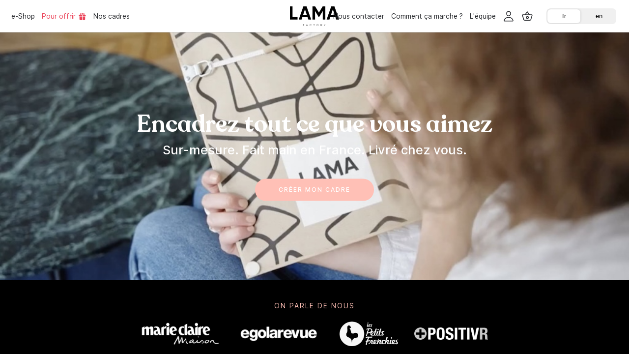

--- FILE ---
content_type: text/html
request_url: https://lamafactory.com/blog/lama-artistes/
body_size: 6730
content:
<!doctype html><html lang="fr"><head><meta charset="utf-8"/><title>Cadre Photo sur Mesure & Encadreur d'Art en Ligne | LAMA Factory</title><meta name="description" content="Cadres sur mesure et Impression photo quali, simple, rapide et accessible. Cadres à partir de 39€ &nbsp;&#10003;&nbsp; Commande en ligne &nbsp;&#10003;&nbsp; LIVRAISON RAPIDE"/><meta property="og:title" content="Les nouveaux encadreurs | Lama Factory"/><meta property="og:type" content="website"/><meta property="og:image" content="/assets/img/home/frame-physical.jpg"/><meta property="og:url" content=""/><meta property="og:site_name" content="Lama Factory"/><meta property="og:description" content="Cadres sur mesure et Impression photo quali, simple, rapide et accessible. Cadres à partir de 39€ &nbsp;&#10003;&nbsp; Commande en ligne &nbsp;&#10003;&nbsp; LIVRAISON RAPIDE"/><base href="/"/><link rel="preconnect" href="https://api.lamafactory.com/" crossorigin="anonymous"/><meta name="color-scheme" content="light"/><meta name="viewport" content="viewport-fit=cover,width=device-width,initial-scale=1"/><meta name="format-detection" content="email=no address=no date=no"/><link rel="manifest" href="/manifest.json"/><meta name="apple-mobile-web-app-capable" content="yes"/><meta name="apple-mobile-web-app-title" content="Lama Factory"/><meta name="apple-mobile-web-app-status-bar-style" content="black"/><meta name="p:domain_verify" content=" "/><link rel="preload" href="/assets/fonts/RecoletaAltSemiBold.woff2" as="font" fetchpriority="high" crossorigin="anonymous"/><link rel="preload" href="/assets/fonts/Inter-Regular.woff2" as="font" fetchpriority="high" crossorigin="anonymous"/><link rel="preload" href="/assets/fonts/Inter-SemiBold.woff2" as="font" fetchpriority="high" crossorigin="anonymous"/><link rel="preload" href="/assets/assets/img/logo_black.png" fetchpriority="high" crossorigin="anonymous"/><link rel="shortcut icon" type="image/png" href="/assets/icon/favicon.png"/><link rel="apple-touch-icon" sizes="120x120" href="/assets/icon/icon-60@2x.png"/><link rel="apple-touch-icon" sizes="152x152" href="/assets/icon/icon-76@2x.png"/><link rel="apple-touch-icon" sizes="167x167" href="/assets/icon/Icon-83.5@2x.png"/><link rel="apple-touch-icon" sizes="180x180" href="/assets/icon/icon-60@3x.png"/><link href="/assets/icon/LaunchImage-Portrait@2x~ipad_2048x2732.png" sizes="2048x2732" rel="apple-touch-startup-image"/><link href="/assets/icon/LaunchImage-Portrait@2x~ipad_1668x2224.png" sizes="1668x2224" rel="apple-touch-startup-image"/><link href="/assets/icon/LaunchImage-Portrait@2x~ipad_1536x2048.png" sizes="1536x2048" rel="apple-touch-startup-image"/><link href="/assets/icon/LaunchImage-1125@3x~iphoneX-portrait_1125x2436.png" sizes="1125x2436" rel="apple-touch-startup-image"/><link href="/assets/icon/LaunchImage-1242@3x~iphone6s-portrait_1242x2208.png" sizes="1242x2208" rel="apple-touch-startup-image"/><link href="/assets/icon/LaunchImage-750@2x~iphone6-portrait_750x1334.png" sizes="750x1334" rel="apple-touch-startup-image"/><link href="/assets/icon/LaunchImage-568h@2x~iphone_640x1136.png" sizes="640x1136" rel="apple-touch-startup-image"/><style>body{height:100%;margin:0;padding:0;width:100%}body{font-family:Roboto,sans-serif;font-size:13px;-webkit-font-smoothing:antialiased}.ipl-progress-indicator.available{opacity:0}.ipl-progress-indicator{background-color:#f5f5f5;width:100%;height:100%;position:fixed;opacity:1;pointer-events:none;transition:opacity cubic-bezier(.4,0,.2,1) 436ms;z-index:9999}.insp-logo-frame{display:-webkit-flex;display:-moz-flex;display:flex;flex-direction:column;justify-content:center;animation:fadein 436ms;height:98%}.insp-logo-frame-img{width:180px;height:180px;align-self:center}.ipl-progress-indicator-head{background-color:#ffb696;height:4px;overflow:hidden;position:relative}.ipl-progress-indicator .first-indicator,.ipl-progress-indicator .second-indicator{background-color:#e09979;bottom:0;left:0;right:0;top:0;position:absolute;transform-origin:left center;transform:scaleX(0)}.ipl-progress-indicator .first-indicator{animation:first-indicator 2s linear infinite}.ipl-progress-indicator .second-indicator{animation:second-indicator 2s linear infinite}.ipl-progress-indicator .insp-logo{animation:App-logo-spin infinite 20s linear;border-radius:50%;align-self:center}@keyframes App-logo-spin{from{transform:rotate(0)}to{transform:rotate(360deg)}}@keyframes fadein{from{opacity:0}to{opacity:1}}@keyframes first-indicator{0%{transform:translate(0) scaleX(0)}25%{transform:translate(0) scaleX(.5)}50%{transform:translate(25%) scaleX(.75)}75%{transform:translate(100%) scaleX(0)}100%{transform:translate(100%) scaleX(0)}}@keyframes second-indicator{0%{transform:translate(0) scaleX(0)}60%{transform:translate(0) scaleX(0)}80%{transform:translate(0) scaleX(.6)}100%{transform:translate(100%) scaleX(.1)}}</style><link href="/static/css/25.12f7152d.chunk.css" rel="stylesheet"><link href="/static/css/main.c1f3ca40.chunk.css" rel="stylesheet"></head><body><noscript>You need to enable JavaScript to run this app.</noscript><div class="ipl-progress-indicator" id="ipl-progress-indicator"><div class="ipl-progress-indicator-head"><div class="first-indicator"></div><div class="second-indicator"></div></div><div class="insp-logo-frame"><svg version="1.0" class="insp-logo-frame-img" xmlns="http://www.w3.org/2000/svg" width="1772.000000pt" height="1772.000000pt" viewBox="0 0 1772.000000 1772.000000" preserveAspectRatio="xMidYMid meet"><text x="50%" y="50%" text-anchor="middle" font-size="200" font-family="Arial" fill="#000">Loading…</text></svg></div></div><div id="root"></div><script>if(window.is_page_speed=2,window.isPageSpeed=function(){if(2==window.is_page_speed){let e=window.navigator.userAgent.toLowerCase();if(window.is_page_speed=-1!=e.indexOf("chrome-lighthouse")||-1!=e.indexOf("lighthouse")||-1!=e.indexOf("google page speed insights")||-1!=e.indexOf("googleweblight")||-1!=e.indexOf("siteauditbot")||-1!=e.indexOf("googlebot")||-1!=e.indexOf("semrush"),!window.is_page_speed&&-1!=e.indexOf("chrome")){let e=navigator.connection,t=e?e.rtt:void 0,i=0;i+=33!=eval.toString().length||window.chrome?0:1,i+=/headless/i.test(navigator.appVersion)?1:0,i+=0===navigator.plugins.length?1:0,i+=void 0!==t&&0===t?1:0,window.is_page_speed=i>2}}return window.is_page_speed},window.isPageSpeed()){document.body.classList.add("is-page-speed");var supportsPassive=eventListenerOptionsSupported();if(supportsPassive){var addEvent=EventTarget.prototype.addEventListener;overwriteAddEvent(addEvent)}function overwriteAddEvent(e){var t=!0,i=!1;EventTarget.prototype.addEventListener=function(n,o,s){var d="object"==typeof s,a=d?s.capture:s;(s=d?s:{}).passive=void 0!==s.passive?s.passive:t,s.capture=void 0!==a?a:i,e.call(this,n,o,s)}}function eventListenerOptionsSupported(){var e=!1;try{var t=Object.defineProperty({},"passive",{get:function(){e=!0}});window.addEventListener("test",null,t)}catch(e){}return e}}</script><script>if(!window.isPageSpeed()){function loadScript(a,t,o){var e,i,c;i=!1,(e=document.createElement("script")).async=!0,e.src=a,"function"==typeof t&&(e.onload=e.onreadystatechange=function(){i||this.readyState&&"complete"!==this.readyState||(i=!0,t.apply(o))}),(c=document.body).appendChild(e,c)}loadScript("https://www.googletagmanager.com/gtag/js?id=AW-1021907798"),loadScript("https://maps.googleapis.com/maps/api/js?key=AIzaSyDXKgQNLU-vKZm5RK7auXWMkSdWgur6oSk&libraries=places"),loadScript("https://static.klaviyo.com/onsite/js/klaviyo.js?company_id=Yqt8Bj"),loadScript("https://static.affilae.com/ae-v3.5.js")}</script><script>function gtag(){dataLayer.push(arguments)}window.dataLayer=window.dataLayer||[],gtag("js",new Date),gtag("config","AW-1021907798")</script><noscript><iframe src="https://www.googletagmanager.com/ns.html?id=GTM-TVTFG8T" height="0" width="0" frameborder="0" style="position:absolute"></iframe></noscript><script>var _ae={pid:"6295c1148a70df68070bb316"}</script><script>function gtag(){dataLayer.push(arguments)}window.dataLayer=window.dataLayer||[],gtag("js",new Date),gtag("config","UA-183807962-1")</script><script type="application/ld+json">{
        "@context": "https://schema.org/",
        "@type": "Product",
        "name": "Cadre photo sur mesure",
        "image": "https://france-shop-website.s3.eu-west-3.amazonaws.com/public/assets/img/Obey%20(chene)/Obey%20(chene)3.jpg",
        "description": "Artisan encadreur et imprimeur en ligne. Lama Factory rend enfin le cadre sur mesure simple et abordable : fabrication responsable, fait main en France, tirage photo haute qualité offert. Créez votre cadre photo sur mesure en 5 minutes.",
        "brand": "Lama Factory",
        "offers": {
          "@type": "AggregateOffer",
          "url": "https://lamafactory.com/",
          "priceCurrency": "EUR",
          "lowPrice": "39"
        },
        "aggregateRating": {
          "@type": "AggregateRating",
          "ratingValue": "4.8",
          "bestRating": "5",
          "worstRating": "0",
          "ratingCount": "203"
        }
      }</script><script>!function(e){function c(c){for(var d,a,n=c[0],b=c[1],o=c[2],u=0,l=[];u<n.length;u++)a=n[u],Object.prototype.hasOwnProperty.call(t,a)&&t[a]&&l.push(t[a][0]),t[a]=0;for(d in b)Object.prototype.hasOwnProperty.call(b,d)&&(e[d]=b[d]);for(i&&i(c);l.length;)l.shift()();return r.push.apply(r,o||[]),f()}function f(){for(var e,c=0;c<r.length;c++){for(var f=r[c],d=!0,a=1;a<f.length;a++){var b=f[a];0!==t[b]&&(d=!1)}d&&(r.splice(c--,1),e=n(n.s=f[0]))}return e}var d={},a={21:0},t={21:0},r=[];function n(c){if(d[c])return d[c].exports;var f=d[c]={i:c,l:!1,exports:{}};return e[c].call(f.exports,f,f.exports,n),f.l=!0,f.exports}n.e=function(e){var c=[];a[e]?c.push(a[e]):0!==a[e]&&{3:1,5:1,7:1,8:1,22:1,23:1,24:1,26:1,27:1,28:1,29:1,30:1,31:1,32:1,33:1,34:1,35:1,36:1,37:1,38:1,39:1,40:1,42:1,43:1,44:1,45:1,46:1,47:1,50:1,55:1,56:1,57:1,58:1,59:1,60:1,61:1,62:1,63:1,64:1,65:1,66:1,67:1,81:1}[e]&&c.push(a[e]=new Promise((function(c,f){for(var d="static/css/"+({20:"polyfills-css-shim"}[e]||e)+"."+{0:"31d6cfe0",1:"31d6cfe0",2:"31d6cfe0",3:"610d4da8",4:"31d6cfe0",5:"3ece0c6e",6:"31d6cfe0",7:"3ece0c6e",8:"3ece0c6e",9:"31d6cfe0",10:"31d6cfe0",11:"31d6cfe0",12:"31d6cfe0",13:"31d6cfe0",14:"31d6cfe0",15:"31d6cfe0",16:"31d6cfe0",17:"31d6cfe0",18:"31d6cfe0",20:"31d6cfe0",22:"5a463ee4",23:"5a463ee4",24:"5a463ee4",26:"31cc3114",27:"7f0ecdd0",28:"31cc3114",29:"ec23c4bd",30:"3ece0c6e",31:"30859fc1",32:"c5deace4",33:"3ece0c6e",34:"3ece0c6e",35:"b83b4109",36:"3ece0c6e",37:"2773c5be",38:"aaeefef1",39:"3ece0c6e",40:"a23c25c4",41:"31d6cfe0",42:"3ece0c6e",43:"c5deace4",44:"5092723f",45:"3ece0c6e",46:"c559262c",47:"c559262c",48:"31d6cfe0",49:"31d6cfe0",50:"3ece0c6e",51:"31d6cfe0",52:"31d6cfe0",53:"31d6cfe0",54:"31d6cfe0",55:"3ece0c6e",56:"3ece0c6e",57:"3ece0c6e",58:"3ece0c6e",59:"3ece0c6e",60:"3ece0c6e",61:"3ece0c6e",62:"3ece0c6e",63:"3ece0c6e",64:"6d6f8627",65:"6d6f8627",66:"3ece0c6e",67:"3ece0c6e",68:"31d6cfe0",69:"31d6cfe0",70:"31d6cfe0",71:"31d6cfe0",72:"31d6cfe0",73:"31d6cfe0",74:"31d6cfe0",75:"31d6cfe0",76:"31d6cfe0",77:"31d6cfe0",78:"31d6cfe0",79:"31d6cfe0",80:"31d6cfe0",81:"60020272",82:"31d6cfe0",83:"31d6cfe0",84:"31d6cfe0",85:"31d6cfe0",86:"31d6cfe0",87:"31d6cfe0",88:"31d6cfe0",89:"31d6cfe0",90:"31d6cfe0",91:"31d6cfe0",92:"31d6cfe0",93:"31d6cfe0",94:"31d6cfe0",95:"31d6cfe0",96:"31d6cfe0",97:"31d6cfe0",98:"31d6cfe0",99:"31d6cfe0",100:"31d6cfe0",101:"31d6cfe0",102:"31d6cfe0",103:"31d6cfe0",104:"31d6cfe0",105:"31d6cfe0",106:"31d6cfe0",107:"31d6cfe0",108:"31d6cfe0",109:"31d6cfe0",110:"31d6cfe0",111:"31d6cfe0",112:"31d6cfe0",113:"31d6cfe0",114:"31d6cfe0",115:"31d6cfe0",116:"31d6cfe0",117:"31d6cfe0",118:"31d6cfe0",119:"31d6cfe0",120:"31d6cfe0",121:"31d6cfe0",122:"31d6cfe0",123:"31d6cfe0",124:"31d6cfe0",125:"31d6cfe0",126:"31d6cfe0",127:"31d6cfe0",128:"31d6cfe0",129:"31d6cfe0",130:"31d6cfe0",131:"31d6cfe0",132:"31d6cfe0",133:"31d6cfe0",134:"31d6cfe0",135:"31d6cfe0",136:"31d6cfe0",137:"31d6cfe0",138:"31d6cfe0",139:"31d6cfe0",140:"31d6cfe0",141:"31d6cfe0",142:"31d6cfe0",143:"31d6cfe0",144:"31d6cfe0",145:"31d6cfe0",146:"31d6cfe0",147:"31d6cfe0",148:"31d6cfe0",149:"31d6cfe0",150:"31d6cfe0",151:"31d6cfe0",152:"31d6cfe0",153:"31d6cfe0",154:"31d6cfe0",155:"31d6cfe0",156:"31d6cfe0",157:"31d6cfe0",158:"31d6cfe0",159:"31d6cfe0",160:"31d6cfe0",161:"31d6cfe0",162:"31d6cfe0",163:"31d6cfe0",164:"31d6cfe0",165:"31d6cfe0",166:"31d6cfe0",167:"31d6cfe0",168:"31d6cfe0",169:"31d6cfe0",170:"31d6cfe0",171:"31d6cfe0",172:"31d6cfe0",173:"31d6cfe0",174:"31d6cfe0",175:"31d6cfe0",176:"31d6cfe0",177:"31d6cfe0",178:"31d6cfe0",179:"31d6cfe0",180:"31d6cfe0",181:"31d6cfe0",182:"31d6cfe0",183:"31d6cfe0",184:"31d6cfe0"}[e]+".chunk.css",t=n.p+d,r=document.getElementsByTagName("link"),b=0;b<r.length;b++){var o=(i=r[b]).getAttribute("data-href")||i.getAttribute("href");if("stylesheet"===i.rel&&(o===d||o===t))return c()}var u=document.getElementsByTagName("style");for(b=0;b<u.length;b++){var i;if((o=(i=u[b]).getAttribute("data-href"))===d||o===t)return c()}var l=document.createElement("link");l.rel="stylesheet",l.type="text/css",l.onload=c,l.onerror=function(c){var d=c&&c.target&&c.target.src||t,r=new Error("Loading CSS chunk "+e+" failed.\n("+d+")");r.code="CSS_CHUNK_LOAD_FAILED",r.request=d,delete a[e],l.parentNode.removeChild(l),f(r)},l.href=t,document.getElementsByTagName("head")[0].appendChild(l)})).then((function(){a[e]=0})));var f=t[e];if(0!==f)if(f)c.push(f[2]);else{var d=new Promise((function(c,d){f=t[e]=[c,d]}));c.push(f[2]=d);var r,b=document.createElement("script");b.charset="utf-8",b.timeout=120,n.nc&&b.setAttribute("nonce",n.nc),b.src=function(e){return n.p+"static/js/"+({20:"polyfills-css-shim"}[e]||e)+"."+{0:"73ed40fc",1:"4bbcc5c4",2:"12c9f480",3:"382aa75e",4:"57f52a5e",5:"8a894156",6:"baa1729f",7:"58e3eab8",8:"4983cf7d",9:"41f4bab0",10:"1241c5b8",11:"007774ac",12:"55e52162",13:"5ae9530e",14:"f371f010",15:"9afee765",16:"7c80f263",17:"98e58728",18:"c0ab8462",20:"ba2e35ad",22:"58a4da51",23:"0ae09b79",24:"bbe85ee6",26:"1a775817",27:"d703741a",28:"ee7fdc8e",29:"f0d57101",30:"d2a240e6",31:"f2683654",32:"a359833a",33:"1040d28d",34:"e699b473",35:"5fc65e3f",36:"fd1aed8b",37:"8610a9e3",38:"a5ef8472",39:"5660926e",40:"4c89f5c0",41:"b58ba1fa",42:"fbbafd6f",43:"634ffe1b",44:"a526a8aa",45:"813b345f",46:"c7d0ecf3",47:"e5a9810d",48:"23b16e29",49:"2266e72c",50:"ab7eb6d3",51:"42cce20c",52:"75f856bf",53:"14cfa599",54:"4e7d2df5",55:"4ae6958f",56:"fe3f23c1",57:"84da3877",58:"91918bb3",59:"9353e5bd",60:"aa1629dc",61:"a7b90870",62:"42ca1fb4",63:"0388057c",64:"40cb2843",65:"493ba2e9",66:"1f11db57",67:"f5317dd9",68:"9e17872e",69:"cf534f5b",70:"7587c448",71:"c3ceec7b",72:"cc42198f",73:"709de9a4",74:"69024374",75:"2ef2ec90",76:"4a33210c",77:"41741a56",78:"09e55a19",79:"e65f97db",80:"25bcb4a0",81:"5e57cb50",82:"93086597",83:"ec5676c6",84:"b04a6c06",85:"31d48657",86:"c99c3b0b",87:"c70e2cb5",88:"2bfe78d1",89:"2256e654",90:"58d19891",91:"4a6a02ee",92:"f2225cf4",93:"9f1db205",94:"ae3f5c8e",95:"b6b8d65d",96:"e543c781",97:"2402c982",98:"e1906097",99:"eed1597a",100:"c0d209c5",101:"1bfa4ccd",102:"df0a4e1e",103:"12ff913f",104:"eca4d897",105:"8d0e0110",106:"e1ab07d4",107:"2905d338",108:"e15ed462",109:"71bc1297",110:"c981d672",111:"a60bb7c2",112:"50912a6d",113:"71e68dc3",114:"2ccd5a70",115:"6d5f658f",116:"f0a401d5",117:"49bbe681",118:"c69a4fa8",119:"41f48913",120:"9cdf9778",121:"ae619881",122:"591c85d0",123:"21af7346",124:"d2fe1f30",125:"6a1ceee8",126:"26a82cd4",127:"c459c03a",128:"54dbb5a2",129:"04c31514",130:"990ef761",131:"86610edf",132:"002e2181",133:"5cde1f66",134:"92234847",135:"edc80736",136:"bc3d90f3",137:"25bb856d",138:"36baa0e9",139:"3d4db215",140:"c2c23b0a",141:"09bda936",142:"72c0c0fc",143:"b255d631",144:"cb4041bd",145:"e7b21670",146:"eeb53fce",147:"d1059c95",148:"5d8e04c8",149:"67e5617d",150:"eff6d816",151:"1e286f35",152:"78a3291f",153:"dbac2009",154:"a4d484b7",155:"384c5ac9",156:"1367cec5",157:"e6682f21",158:"cf41e457",159:"26573bbe",160:"d26bb158",161:"47969424",162:"24296230",163:"74a84415",164:"79ccd790",165:"f453105a",166:"819414ee",167:"23fcbd9b",168:"39473f04",169:"764f224d",170:"8dcf7b08",171:"8706733c",172:"eef00d7f",173:"9c3e9a9b",174:"9a46c6fc",175:"cd2ac749",176:"de1d8e54",177:"f5995382",178:"4af72f6c",179:"f21cfe52",180:"148f4fbe",181:"dbb93a99",182:"b7c2e9ab",183:"a8ec4c7b",184:"6073b310"}[e]+".chunk.js"}(e);var o=new Error;r=function(c){b.onerror=b.onload=null,clearTimeout(u);var f=t[e];if(0!==f){if(f){var d=c&&("load"===c.type?"missing":c.type),a=c&&c.target&&c.target.src;o.message="Loading chunk "+e+" failed.\n("+d+": "+a+")",o.name="ChunkLoadError",o.type=d,o.request=a,f[1](o)}t[e]=void 0}};var u=setTimeout((function(){r({type:"timeout",target:b})}),12e4);b.onerror=b.onload=r,document.head.appendChild(b)}return Promise.all(c)},n.m=e,n.c=d,n.d=function(e,c,f){n.o(e,c)||Object.defineProperty(e,c,{enumerable:!0,get:f})},n.r=function(e){"undefined"!=typeof Symbol&&Symbol.toStringTag&&Object.defineProperty(e,Symbol.toStringTag,{value:"Module"}),Object.defineProperty(e,"__esModule",{value:!0})},n.t=function(e,c){if(1&c&&(e=n(e)),8&c)return e;if(4&c&&"object"==typeof e&&e&&e.__esModule)return e;var f=Object.create(null);if(n.r(f),Object.defineProperty(f,"default",{enumerable:!0,value:e}),2&c&&"string"!=typeof e)for(var d in e)n.d(f,d,function(c){return e[c]}.bind(null,d));return f},n.n=function(e){var c=e&&e.__esModule?function(){return e.default}:function(){return e};return n.d(c,"a",c),c},n.o=function(e,c){return Object.prototype.hasOwnProperty.call(e,c)},n.p="/",n.oe=function(e){throw console.error(e),e};var b=this.webpackJsonpLama2=this.webpackJsonpLama2||[],o=b.push.bind(b);b.push=c,b=b.slice();for(var u=0;u<b.length;u++)c(b[u]);var i=o;f()}([])</script><script src="/static/js/25.97055ef4.chunk.js"></script><script src="/static/js/main.e2639fb0.chunk.js"></script></body></html>

--- FILE ---
content_type: text/html
request_url: https://lamafactory.com/fr/blog/lama-artistes/
body_size: 6728
content:
<!doctype html><html lang="fr"><head><meta charset="utf-8"/><title>Cadre Photo sur Mesure & Encadreur d'Art en Ligne | LAMA Factory</title><meta name="description" content="Cadres sur mesure et Impression photo quali, simple, rapide et accessible. Cadres à partir de 39€ &nbsp;&#10003;&nbsp; Commande en ligne &nbsp;&#10003;&nbsp; LIVRAISON RAPIDE"/><meta property="og:title" content="Les nouveaux encadreurs | Lama Factory"/><meta property="og:type" content="website"/><meta property="og:image" content="/assets/img/home/frame-physical.jpg"/><meta property="og:url" content=""/><meta property="og:site_name" content="Lama Factory"/><meta property="og:description" content="Cadres sur mesure et Impression photo quali, simple, rapide et accessible. Cadres à partir de 39€ &nbsp;&#10003;&nbsp; Commande en ligne &nbsp;&#10003;&nbsp; LIVRAISON RAPIDE"/><base href="/"/><link rel="preconnect" href="https://api.lamafactory.com/" crossorigin="anonymous"/><meta name="color-scheme" content="light"/><meta name="viewport" content="viewport-fit=cover,width=device-width,initial-scale=1"/><meta name="format-detection" content="email=no address=no date=no"/><link rel="manifest" href="/manifest.json"/><meta name="apple-mobile-web-app-capable" content="yes"/><meta name="apple-mobile-web-app-title" content="Lama Factory"/><meta name="apple-mobile-web-app-status-bar-style" content="black"/><meta name="p:domain_verify" content=" "/><link rel="preload" href="/assets/fonts/RecoletaAltSemiBold.woff2" as="font" fetchpriority="high" crossorigin="anonymous"/><link rel="preload" href="/assets/fonts/Inter-Regular.woff2" as="font" fetchpriority="high" crossorigin="anonymous"/><link rel="preload" href="/assets/fonts/Inter-SemiBold.woff2" as="font" fetchpriority="high" crossorigin="anonymous"/><link rel="preload" href="/assets/assets/img/logo_black.png" fetchpriority="high" crossorigin="anonymous"/><link rel="shortcut icon" type="image/png" href="/assets/icon/favicon.png"/><link rel="apple-touch-icon" sizes="120x120" href="/assets/icon/icon-60@2x.png"/><link rel="apple-touch-icon" sizes="152x152" href="/assets/icon/icon-76@2x.png"/><link rel="apple-touch-icon" sizes="167x167" href="/assets/icon/Icon-83.5@2x.png"/><link rel="apple-touch-icon" sizes="180x180" href="/assets/icon/icon-60@3x.png"/><link href="/assets/icon/LaunchImage-Portrait@2x~ipad_2048x2732.png" sizes="2048x2732" rel="apple-touch-startup-image"/><link href="/assets/icon/LaunchImage-Portrait@2x~ipad_1668x2224.png" sizes="1668x2224" rel="apple-touch-startup-image"/><link href="/assets/icon/LaunchImage-Portrait@2x~ipad_1536x2048.png" sizes="1536x2048" rel="apple-touch-startup-image"/><link href="/assets/icon/LaunchImage-1125@3x~iphoneX-portrait_1125x2436.png" sizes="1125x2436" rel="apple-touch-startup-image"/><link href="/assets/icon/LaunchImage-1242@3x~iphone6s-portrait_1242x2208.png" sizes="1242x2208" rel="apple-touch-startup-image"/><link href="/assets/icon/LaunchImage-750@2x~iphone6-portrait_750x1334.png" sizes="750x1334" rel="apple-touch-startup-image"/><link href="/assets/icon/LaunchImage-568h@2x~iphone_640x1136.png" sizes="640x1136" rel="apple-touch-startup-image"/><style>body{height:100%;margin:0;padding:0;width:100%}body{font-family:Roboto,sans-serif;font-size:13px;-webkit-font-smoothing:antialiased}.ipl-progress-indicator.available{opacity:0}.ipl-progress-indicator{background-color:#f5f5f5;width:100%;height:100%;position:fixed;opacity:1;pointer-events:none;transition:opacity cubic-bezier(.4,0,.2,1) 436ms;z-index:9999}.insp-logo-frame{display:-webkit-flex;display:-moz-flex;display:flex;flex-direction:column;justify-content:center;animation:fadein 436ms;height:98%}.insp-logo-frame-img{width:180px;height:180px;align-self:center}.ipl-progress-indicator-head{background-color:#ffb696;height:4px;overflow:hidden;position:relative}.ipl-progress-indicator .first-indicator,.ipl-progress-indicator .second-indicator{background-color:#e09979;bottom:0;left:0;right:0;top:0;position:absolute;transform-origin:left center;transform:scaleX(0)}.ipl-progress-indicator .first-indicator{animation:first-indicator 2s linear infinite}.ipl-progress-indicator .second-indicator{animation:second-indicator 2s linear infinite}.ipl-progress-indicator .insp-logo{animation:App-logo-spin infinite 20s linear;border-radius:50%;align-self:center}@keyframes App-logo-spin{from{transform:rotate(0)}to{transform:rotate(360deg)}}@keyframes fadein{from{opacity:0}to{opacity:1}}@keyframes first-indicator{0%{transform:translate(0) scaleX(0)}25%{transform:translate(0) scaleX(.5)}50%{transform:translate(25%) scaleX(.75)}75%{transform:translate(100%) scaleX(0)}100%{transform:translate(100%) scaleX(0)}}@keyframes second-indicator{0%{transform:translate(0) scaleX(0)}60%{transform:translate(0) scaleX(0)}80%{transform:translate(0) scaleX(.6)}100%{transform:translate(100%) scaleX(.1)}}</style><link href="/static/css/25.12f7152d.chunk.css" rel="stylesheet"><link href="/static/css/main.c1f3ca40.chunk.css" rel="stylesheet"></head><body><noscript>You need to enable JavaScript to run this app.</noscript><div class="ipl-progress-indicator" id="ipl-progress-indicator"><div class="ipl-progress-indicator-head"><div class="first-indicator"></div><div class="second-indicator"></div></div><div class="insp-logo-frame"><svg version="1.0" class="insp-logo-frame-img" xmlns="http://www.w3.org/2000/svg" width="1772.000000pt" height="1772.000000pt" viewBox="0 0 1772.000000 1772.000000" preserveAspectRatio="xMidYMid meet"><text x="50%" y="50%" text-anchor="middle" font-size="200" font-family="Arial" fill="#000">Loading…</text></svg></div></div><div id="root"></div><script>if(window.is_page_speed=2,window.isPageSpeed=function(){if(2==window.is_page_speed){let e=window.navigator.userAgent.toLowerCase();if(window.is_page_speed=-1!=e.indexOf("chrome-lighthouse")||-1!=e.indexOf("lighthouse")||-1!=e.indexOf("google page speed insights")||-1!=e.indexOf("googleweblight")||-1!=e.indexOf("siteauditbot")||-1!=e.indexOf("googlebot")||-1!=e.indexOf("semrush"),!window.is_page_speed&&-1!=e.indexOf("chrome")){let e=navigator.connection,t=e?e.rtt:void 0,i=0;i+=33!=eval.toString().length||window.chrome?0:1,i+=/headless/i.test(navigator.appVersion)?1:0,i+=0===navigator.plugins.length?1:0,i+=void 0!==t&&0===t?1:0,window.is_page_speed=i>2}}return window.is_page_speed},window.isPageSpeed()){document.body.classList.add("is-page-speed");var supportsPassive=eventListenerOptionsSupported();if(supportsPassive){var addEvent=EventTarget.prototype.addEventListener;overwriteAddEvent(addEvent)}function overwriteAddEvent(e){var t=!0,i=!1;EventTarget.prototype.addEventListener=function(n,o,s){var d="object"==typeof s,a=d?s.capture:s;(s=d?s:{}).passive=void 0!==s.passive?s.passive:t,s.capture=void 0!==a?a:i,e.call(this,n,o,s)}}function eventListenerOptionsSupported(){var e=!1;try{var t=Object.defineProperty({},"passive",{get:function(){e=!0}});window.addEventListener("test",null,t)}catch(e){}return e}}</script><script>if(!window.isPageSpeed()){function loadScript(a,t,o){var e,i,c;i=!1,(e=document.createElement("script")).async=!0,e.src=a,"function"==typeof t&&(e.onload=e.onreadystatechange=function(){i||this.readyState&&"complete"!==this.readyState||(i=!0,t.apply(o))}),(c=document.body).appendChild(e,c)}loadScript("https://www.googletagmanager.com/gtag/js?id=AW-1021907798"),loadScript("https://maps.googleapis.com/maps/api/js?key=AIzaSyDXKgQNLU-vKZm5RK7auXWMkSdWgur6oSk&libraries=places"),loadScript("https://static.klaviyo.com/onsite/js/klaviyo.js?company_id=Yqt8Bj"),loadScript("https://static.affilae.com/ae-v3.5.js")}</script><script>function gtag(){dataLayer.push(arguments)}window.dataLayer=window.dataLayer||[],gtag("js",new Date),gtag("config","AW-1021907798")</script><noscript><iframe src="https://www.googletagmanager.com/ns.html?id=GTM-TVTFG8T" height="0" width="0" frameborder="0" style="position:absolute"></iframe></noscript><script>var _ae={pid:"6295c1148a70df68070bb316"}</script><script>function gtag(){dataLayer.push(arguments)}window.dataLayer=window.dataLayer||[],gtag("js",new Date),gtag("config","UA-183807962-1")</script><script type="application/ld+json">{
        "@context": "https://schema.org/",
        "@type": "Product",
        "name": "Cadre photo sur mesure",
        "image": "https://france-shop-website.s3.eu-west-3.amazonaws.com/public/assets/img/Obey%20(chene)/Obey%20(chene)3.jpg",
        "description": "Artisan encadreur et imprimeur en ligne. Lama Factory rend enfin le cadre sur mesure simple et abordable : fabrication responsable, fait main en France, tirage photo haute qualité offert. Créez votre cadre photo sur mesure en 5 minutes.",
        "brand": "Lama Factory",
        "offers": {
          "@type": "AggregateOffer",
          "url": "https://lamafactory.com/",
          "priceCurrency": "EUR",
          "lowPrice": "39"
        },
        "aggregateRating": {
          "@type": "AggregateRating",
          "ratingValue": "4.8",
          "bestRating": "5",
          "worstRating": "0",
          "ratingCount": "203"
        }
      }</script><script>!function(e){function c(c){for(var d,a,n=c[0],b=c[1],o=c[2],u=0,l=[];u<n.length;u++)a=n[u],Object.prototype.hasOwnProperty.call(t,a)&&t[a]&&l.push(t[a][0]),t[a]=0;for(d in b)Object.prototype.hasOwnProperty.call(b,d)&&(e[d]=b[d]);for(i&&i(c);l.length;)l.shift()();return r.push.apply(r,o||[]),f()}function f(){for(var e,c=0;c<r.length;c++){for(var f=r[c],d=!0,a=1;a<f.length;a++){var b=f[a];0!==t[b]&&(d=!1)}d&&(r.splice(c--,1),e=n(n.s=f[0]))}return e}var d={},a={21:0},t={21:0},r=[];function n(c){if(d[c])return d[c].exports;var f=d[c]={i:c,l:!1,exports:{}};return e[c].call(f.exports,f,f.exports,n),f.l=!0,f.exports}n.e=function(e){var c=[];a[e]?c.push(a[e]):0!==a[e]&&{3:1,5:1,7:1,8:1,22:1,23:1,24:1,26:1,27:1,28:1,29:1,30:1,31:1,32:1,33:1,34:1,35:1,36:1,37:1,38:1,39:1,40:1,42:1,43:1,44:1,45:1,46:1,47:1,50:1,55:1,56:1,57:1,58:1,59:1,60:1,61:1,62:1,63:1,64:1,65:1,66:1,67:1,81:1}[e]&&c.push(a[e]=new Promise((function(c,f){for(var d="static/css/"+({20:"polyfills-css-shim"}[e]||e)+"."+{0:"31d6cfe0",1:"31d6cfe0",2:"31d6cfe0",3:"610d4da8",4:"31d6cfe0",5:"3ece0c6e",6:"31d6cfe0",7:"3ece0c6e",8:"3ece0c6e",9:"31d6cfe0",10:"31d6cfe0",11:"31d6cfe0",12:"31d6cfe0",13:"31d6cfe0",14:"31d6cfe0",15:"31d6cfe0",16:"31d6cfe0",17:"31d6cfe0",18:"31d6cfe0",20:"31d6cfe0",22:"5a463ee4",23:"5a463ee4",24:"5a463ee4",26:"31cc3114",27:"7f0ecdd0",28:"31cc3114",29:"ec23c4bd",30:"3ece0c6e",31:"30859fc1",32:"c5deace4",33:"3ece0c6e",34:"3ece0c6e",35:"b83b4109",36:"3ece0c6e",37:"2773c5be",38:"aaeefef1",39:"3ece0c6e",40:"a23c25c4",41:"31d6cfe0",42:"3ece0c6e",43:"c5deace4",44:"5092723f",45:"3ece0c6e",46:"c559262c",47:"c559262c",48:"31d6cfe0",49:"31d6cfe0",50:"3ece0c6e",51:"31d6cfe0",52:"31d6cfe0",53:"31d6cfe0",54:"31d6cfe0",55:"3ece0c6e",56:"3ece0c6e",57:"3ece0c6e",58:"3ece0c6e",59:"3ece0c6e",60:"3ece0c6e",61:"3ece0c6e",62:"3ece0c6e",63:"3ece0c6e",64:"6d6f8627",65:"6d6f8627",66:"3ece0c6e",67:"3ece0c6e",68:"31d6cfe0",69:"31d6cfe0",70:"31d6cfe0",71:"31d6cfe0",72:"31d6cfe0",73:"31d6cfe0",74:"31d6cfe0",75:"31d6cfe0",76:"31d6cfe0",77:"31d6cfe0",78:"31d6cfe0",79:"31d6cfe0",80:"31d6cfe0",81:"60020272",82:"31d6cfe0",83:"31d6cfe0",84:"31d6cfe0",85:"31d6cfe0",86:"31d6cfe0",87:"31d6cfe0",88:"31d6cfe0",89:"31d6cfe0",90:"31d6cfe0",91:"31d6cfe0",92:"31d6cfe0",93:"31d6cfe0",94:"31d6cfe0",95:"31d6cfe0",96:"31d6cfe0",97:"31d6cfe0",98:"31d6cfe0",99:"31d6cfe0",100:"31d6cfe0",101:"31d6cfe0",102:"31d6cfe0",103:"31d6cfe0",104:"31d6cfe0",105:"31d6cfe0",106:"31d6cfe0",107:"31d6cfe0",108:"31d6cfe0",109:"31d6cfe0",110:"31d6cfe0",111:"31d6cfe0",112:"31d6cfe0",113:"31d6cfe0",114:"31d6cfe0",115:"31d6cfe0",116:"31d6cfe0",117:"31d6cfe0",118:"31d6cfe0",119:"31d6cfe0",120:"31d6cfe0",121:"31d6cfe0",122:"31d6cfe0",123:"31d6cfe0",124:"31d6cfe0",125:"31d6cfe0",126:"31d6cfe0",127:"31d6cfe0",128:"31d6cfe0",129:"31d6cfe0",130:"31d6cfe0",131:"31d6cfe0",132:"31d6cfe0",133:"31d6cfe0",134:"31d6cfe0",135:"31d6cfe0",136:"31d6cfe0",137:"31d6cfe0",138:"31d6cfe0",139:"31d6cfe0",140:"31d6cfe0",141:"31d6cfe0",142:"31d6cfe0",143:"31d6cfe0",144:"31d6cfe0",145:"31d6cfe0",146:"31d6cfe0",147:"31d6cfe0",148:"31d6cfe0",149:"31d6cfe0",150:"31d6cfe0",151:"31d6cfe0",152:"31d6cfe0",153:"31d6cfe0",154:"31d6cfe0",155:"31d6cfe0",156:"31d6cfe0",157:"31d6cfe0",158:"31d6cfe0",159:"31d6cfe0",160:"31d6cfe0",161:"31d6cfe0",162:"31d6cfe0",163:"31d6cfe0",164:"31d6cfe0",165:"31d6cfe0",166:"31d6cfe0",167:"31d6cfe0",168:"31d6cfe0",169:"31d6cfe0",170:"31d6cfe0",171:"31d6cfe0",172:"31d6cfe0",173:"31d6cfe0",174:"31d6cfe0",175:"31d6cfe0",176:"31d6cfe0",177:"31d6cfe0",178:"31d6cfe0",179:"31d6cfe0",180:"31d6cfe0",181:"31d6cfe0",182:"31d6cfe0",183:"31d6cfe0",184:"31d6cfe0"}[e]+".chunk.css",t=n.p+d,r=document.getElementsByTagName("link"),b=0;b<r.length;b++){var o=(i=r[b]).getAttribute("data-href")||i.getAttribute("href");if("stylesheet"===i.rel&&(o===d||o===t))return c()}var u=document.getElementsByTagName("style");for(b=0;b<u.length;b++){var i;if((o=(i=u[b]).getAttribute("data-href"))===d||o===t)return c()}var l=document.createElement("link");l.rel="stylesheet",l.type="text/css",l.onload=c,l.onerror=function(c){var d=c&&c.target&&c.target.src||t,r=new Error("Loading CSS chunk "+e+" failed.\n("+d+")");r.code="CSS_CHUNK_LOAD_FAILED",r.request=d,delete a[e],l.parentNode.removeChild(l),f(r)},l.href=t,document.getElementsByTagName("head")[0].appendChild(l)})).then((function(){a[e]=0})));var f=t[e];if(0!==f)if(f)c.push(f[2]);else{var d=new Promise((function(c,d){f=t[e]=[c,d]}));c.push(f[2]=d);var r,b=document.createElement("script");b.charset="utf-8",b.timeout=120,n.nc&&b.setAttribute("nonce",n.nc),b.src=function(e){return n.p+"static/js/"+({20:"polyfills-css-shim"}[e]||e)+"."+{0:"73ed40fc",1:"4bbcc5c4",2:"12c9f480",3:"382aa75e",4:"57f52a5e",5:"8a894156",6:"baa1729f",7:"58e3eab8",8:"4983cf7d",9:"41f4bab0",10:"1241c5b8",11:"007774ac",12:"55e52162",13:"5ae9530e",14:"f371f010",15:"9afee765",16:"7c80f263",17:"98e58728",18:"c0ab8462",20:"ba2e35ad",22:"58a4da51",23:"0ae09b79",24:"bbe85ee6",26:"1a775817",27:"d703741a",28:"ee7fdc8e",29:"f0d57101",30:"d2a240e6",31:"f2683654",32:"a359833a",33:"1040d28d",34:"e699b473",35:"5fc65e3f",36:"fd1aed8b",37:"8610a9e3",38:"a5ef8472",39:"5660926e",40:"4c89f5c0",41:"b58ba1fa",42:"fbbafd6f",43:"634ffe1b",44:"a526a8aa",45:"813b345f",46:"c7d0ecf3",47:"e5a9810d",48:"23b16e29",49:"2266e72c",50:"ab7eb6d3",51:"42cce20c",52:"75f856bf",53:"14cfa599",54:"4e7d2df5",55:"4ae6958f",56:"fe3f23c1",57:"84da3877",58:"91918bb3",59:"9353e5bd",60:"aa1629dc",61:"a7b90870",62:"42ca1fb4",63:"0388057c",64:"40cb2843",65:"493ba2e9",66:"1f11db57",67:"f5317dd9",68:"9e17872e",69:"cf534f5b",70:"7587c448",71:"c3ceec7b",72:"cc42198f",73:"709de9a4",74:"69024374",75:"2ef2ec90",76:"4a33210c",77:"41741a56",78:"09e55a19",79:"e65f97db",80:"25bcb4a0",81:"5e57cb50",82:"93086597",83:"ec5676c6",84:"b04a6c06",85:"31d48657",86:"c99c3b0b",87:"c70e2cb5",88:"2bfe78d1",89:"2256e654",90:"58d19891",91:"4a6a02ee",92:"f2225cf4",93:"9f1db205",94:"ae3f5c8e",95:"b6b8d65d",96:"e543c781",97:"2402c982",98:"e1906097",99:"eed1597a",100:"c0d209c5",101:"1bfa4ccd",102:"df0a4e1e",103:"12ff913f",104:"eca4d897",105:"8d0e0110",106:"e1ab07d4",107:"2905d338",108:"e15ed462",109:"71bc1297",110:"c981d672",111:"a60bb7c2",112:"50912a6d",113:"71e68dc3",114:"2ccd5a70",115:"6d5f658f",116:"f0a401d5",117:"49bbe681",118:"c69a4fa8",119:"41f48913",120:"9cdf9778",121:"ae619881",122:"591c85d0",123:"21af7346",124:"d2fe1f30",125:"6a1ceee8",126:"26a82cd4",127:"c459c03a",128:"54dbb5a2",129:"04c31514",130:"990ef761",131:"86610edf",132:"002e2181",133:"5cde1f66",134:"92234847",135:"edc80736",136:"bc3d90f3",137:"25bb856d",138:"36baa0e9",139:"3d4db215",140:"c2c23b0a",141:"09bda936",142:"72c0c0fc",143:"b255d631",144:"cb4041bd",145:"e7b21670",146:"eeb53fce",147:"d1059c95",148:"5d8e04c8",149:"67e5617d",150:"eff6d816",151:"1e286f35",152:"78a3291f",153:"dbac2009",154:"a4d484b7",155:"384c5ac9",156:"1367cec5",157:"e6682f21",158:"cf41e457",159:"26573bbe",160:"d26bb158",161:"47969424",162:"24296230",163:"74a84415",164:"79ccd790",165:"f453105a",166:"819414ee",167:"23fcbd9b",168:"39473f04",169:"764f224d",170:"8dcf7b08",171:"8706733c",172:"eef00d7f",173:"9c3e9a9b",174:"9a46c6fc",175:"cd2ac749",176:"de1d8e54",177:"f5995382",178:"4af72f6c",179:"f21cfe52",180:"148f4fbe",181:"dbb93a99",182:"b7c2e9ab",183:"a8ec4c7b",184:"6073b310"}[e]+".chunk.js"}(e);var o=new Error;r=function(c){b.onerror=b.onload=null,clearTimeout(u);var f=t[e];if(0!==f){if(f){var d=c&&("load"===c.type?"missing":c.type),a=c&&c.target&&c.target.src;o.message="Loading chunk "+e+" failed.\n("+d+": "+a+")",o.name="ChunkLoadError",o.type=d,o.request=a,f[1](o)}t[e]=void 0}};var u=setTimeout((function(){r({type:"timeout",target:b})}),12e4);b.onerror=b.onload=r,document.head.appendChild(b)}return Promise.all(c)},n.m=e,n.c=d,n.d=function(e,c,f){n.o(e,c)||Object.defineProperty(e,c,{enumerable:!0,get:f})},n.r=function(e){"undefined"!=typeof Symbol&&Symbol.toStringTag&&Object.defineProperty(e,Symbol.toStringTag,{value:"Module"}),Object.defineProperty(e,"__esModule",{value:!0})},n.t=function(e,c){if(1&c&&(e=n(e)),8&c)return e;if(4&c&&"object"==typeof e&&e&&e.__esModule)return e;var f=Object.create(null);if(n.r(f),Object.defineProperty(f,"default",{enumerable:!0,value:e}),2&c&&"string"!=typeof e)for(var d in e)n.d(f,d,function(c){return e[c]}.bind(null,d));return f},n.n=function(e){var c=e&&e.__esModule?function(){return e.default}:function(){return e};return n.d(c,"a",c),c},n.o=function(e,c){return Object.prototype.hasOwnProperty.call(e,c)},n.p="/",n.oe=function(e){throw console.error(e),e};var b=this.webpackJsonpLama2=this.webpackJsonpLama2||[],o=b.push.bind(b);b.push=c,b=b.slice();for(var u=0;u<b.length;u++)c(b[u]);var i=o;f()}([])</script><script src="/static/js/25.97055ef4.chunk.js"></script><script src="/static/js/main.e2639fb0.chunk.js"></script></body></html>

--- FILE ---
content_type: text/css
request_url: https://lamafactory.com/static/css/main.c1f3ca40.chunk.css
body_size: 3765
content:
@media (min-width:992px){h1{font-size:2.25rem!important;font-family:"RecoletaAlt"!important;font-weight:600!important}}h1{font-size:1.75rem!important;font-weight:600!important}h1,h2{font-family:"RecoletaAlt"!important}h2{font-size:1.5rem!important}h3{font-size:1.25rem!important}h3,h4{font-family:"Point"!important}h4{font-size:.875rem!important}p{font-size:.85rem!important}.p1,p{font-family:"Inter"!important}.p1{font-size:1rem!important}.p1-25{font-size:1.25rem!important;font-family:"Inter"!important}.justify-text{text-align:justify!important}.dark-link{color:var(--ion-color-dark)!important;text-decoration:none}.dark-link:hover{color:var(--ion-color-dark-shade)!important;text-decoration:none}.text-button{font-size:.75rem!important;font-family:"Inter"!important;letter-spacing:2px}.text-fab-button{font-family:"Point"!important;letter-spacing:2px;font-size:.6rem;text-align:left}.text-collection{font-size:.625rem}.text-collection,.text-stage{font-family:"Inter"!important;letter-spacing:2px}.text-stage{font-size:1rem}.text-product-title{font-family:"Inter"!important;font-size:1.125rem!important;display:block}.text-product-short-des{display:block}.text-product-long-des,.text-product-short-des{font-family:"Inter"!important;font-size:.75rem!important}.text-product-long-des,.text-product-tag{letter-spacing:1px}.text-product-tag{font-family:"Inter"!important;font-size:.625rem!important}.text-details-section{font-size:1rem!important}.text-arttype-title,.text-details-section{font-family:"Inter"!important;letter-spacing:2px}.text-arttype-title{font-size:.75rem!important}.text-arttype{font-family:"Inter"!important;font-size:.8rem!important}.text-custom-section{font-family:"Inter"!important;letter-spacing:2px;font-size:1rem!important}.text-price{font-size:2.25rem!important;font-family:"RecoletaAlt"!important}.text-price-card{font-family:"RecoletaAlt"!important}.text-price-card,.text-price-plus{font-size:1.1rem!important;margin-top:0}.text-price-plus{font-family:"Inter"!important}.text-price-mobile{font-size:1.5rem!important;font-family:"RecoletaAlt"!important}.currency-card{text-align:center;display:inline-block;font-size:.625rem!important;vertical-align:middle;margin-top:0}.img-unselected{-webkit-filter:saturate(0) brightness(70%) contrast(10%);filter:saturate(0) brightness(70%) contrast(10%)}.text-footer-title{font-size:.75rem!important;font-family:"Point"!important;letter-spacing:2px}.text-footer-link{font-size:.75rem!important;font-family:"Inter"!important}.text-footer-city{font-size:.75rem!important;font-family:"Point"!important;letter-spacing:2px}.text-wizard{font-size:.75rem!important;padding-top:8px;padding-bottom:8px}.text-wizard,.text-wizard-mobile{font-family:"Inter"!important;letter-spacing:2px!important;margin-top:0!important;margin-bottom:0!important}.text-wizard-mobile{font-size:.5rem!important;display:block!important}.text-wizard-redo-mobile{font-family:"Inter"!important;font-size:.625rem!important;letter-spacing:2px!important;margin-top:0!important;margin-bottom:0!important;text-decoration:underline}.iconSize{font-size:64px}.text-guid-specs{font-family:"Inter"!important;font-weight:300;font-size:.75rem!important;letter-spacing:1px}.text-guide-button{font-size:.625rem!important;font-family:"Point"!important;letter-spacing:1px}.text-delivery-price-dark{color:var(--ion-color-dark)!important}.text-delivery-price,.text-delivery-price-dark{text-decoration:underline;text-underline-offset:5px;font-size:.7rem!important;display:block!important;font-weight:300}.text-delivery-price,.text-delivery-price-mobile{color:var(--ion-color-primary)!important}.text-delivery-price-mobile{text-decoration:underline;text-underline-offset:5px;font-size:.8rem!important;display:block!important;margin:auto;font-weight:300}.div-line{width:1.5rem;height:.7rem;margin:-1.2rem auto 0 50%}.div-line-home{width:3.5rem;height:.7rem;margin:-1.4rem auto 0 50%}.white-highlight{border-radius:1px;padding-left:3px}.green-highlight,.white-highlight{background:#eccbb4}.ion-inline-bold{display:"inline";font-weight:"bold"}.image-cover-landing-mobile{height:480px}.image-cover-landing,.image-cover-landing-mobile{background:url(/static/media/cover1.16074d47.jpg) no-repeat 52%/cover;background-size:cover}.image-cover-landing{height:800px}.gallery-wall{background:no-repeat 52%/cover;background-size:cover;height:calc(100vh - 300px);transition:background-image 1s}.image-cover{background:no-repeat 52%/cover}.welcome-text{position:absolute;bottom:24px;left:50%;-webkit-transform:translate(-50%,-25%);transform:translate(-50%,-25%);margin-right:-50%}.welcome-title{font-size:2.625rem!important;display:block}@media (min-width:992px){.welcome-title-lg-up{font-size:2.625rem!important;display:block}}@media (max-width:991px){.welcome-title-md-down{font-size:2rem!important;display:block}}.card-icon{max-width:90px!important;display:block;margin:auto}.handmade-section{background:no-repeat 52%/cover;background-size:cover;min-height:520px;transition:background-image 1s}.text-home-card{font-family:"Inter"!important;font-size:.625rem!important;letter-spacing:2px!important}.img-invert{-webkit-filter:invert(1);filter:invert(1)}.fade-out{opacity:0!important;max-height:0!important;transition:opacity .2s}.fade-in{opacity:1!important;max-height:100%!important;transition:opacity .21s .2s}.fade-out-wall{opacity:0!important;max-height:0!important;transition:max-height 0s .2s,opacity .2s}.fade-in-wall{opacity:1!important;max-height:1000px!important;transition:max-height 0s .2s,opacity .2s .2s}.know-how-section{background:no-repeat 52%/cover;background-size:cover;height:320px;transition:background-image 1s}.know-how-text{position:absolute;bottom:64px}.pricing-section{height:420px}.our-mission-section,.pricing-section{background:no-repeat 52%/cover;background-size:cover;transition:background-image 1s}.our-mission-section{height:380px}.image-section-60vh-top{background:no-repeat 52% top/cover;background-size:cover;height:60vh;transition:background-image 1s}.cart-badge-desktop{margin-left:-10px;margin-top:-12px}.cart-badge-mobile{margin-left:-17px;margin-top:-17px}.-no-shadow{box-shadow:0 0 #000!important}.rounded-input{height:100%;width:100%;border-radius:28px;margin-bottom:10px;--ion-color-base:var(--ion-color-secondary-shade)}.ion-scroll-custom{white-space:nowrap;height:120px;overflow:hidden}.scroll-item{display:inline-block}.selectable-icon{margin:10px 20px;color:red;font-size:100px}.ion-avatar img{margin:10px}::-webkit-scrollbar{display:none}.custom-slide{width:100px}.ion-gallery-collection{border-style:dotted;border-color:var(--ion-color-primary)}span{padding:2px;width:130px;height:150px}ion-slide:hover{cursor:pointer}span ion-img{width:100px;height:100px}.ion-slide-menu{height:140px!important}.ion-slide-menu,.ion-slide-moulding{width:100px!important;float:left;margin:.2rem .2rem .875rem!important}.ion-slide-moulding{height:150px!important}.span-moulding{padding:2px;width:100px;height:200px}.ion-slide-half{width:40%!important}.image-cover{--background:url(/static/media/cover1.16074d47.jpg) no-repeat 52% center/cover;--background-size:cover}.ion-grid-custom{height:100%}.ion-row-custom{display:flex;align-items:center;justify-content:center;height:100%}ion-text.ion-text-left{margin-right:auto}.ion-underline{text-decoration:underline}.ion-bold{font-weight:bolder}.ion-block{display:block}.ion-inline{display:inline}.ion-full-height{height:100%}.equal-sized-item{height:65%!important}.equal-sized-item-desktop{height:50%!important}.slider-slides{display:flex!important;justify-content:center!important;align-items:center!important;height:100%}input{display:none}.buttonC{width:35px;height:35px;margin:8px}.buttonC,.viewSwitch{display:inline-block;position:relative;cursor:pointer}.viewSwitch{width:28px;margin:2px}.buttonC span{display:block;position:absolute;width:35px;height:35px;padding:0;top:0;left:0;border-radius:100%;background:#eee;box-shadow:0 2px 5px 0 rgba(0,0,0,.26);transition:.2s ease}input[type=radio]:checked+.buttonC span{-webkit-transform:scale(1.1);transform:scale(1.1);border-radius:100%;box-shadow:0 0 1px 3px rgba(0,0,0,.26)}.buttonC span:hover{-webkit-transform:scale(1.2);transform:scale(1.2)}.extra-white .buttonC span{background:#fefefe}.night-black .buttonC span{background:#16160d}.cream-beige .buttonC span{background:#fafae8}.light-gray .buttonC span{background:#f0eee2}.storm-gray .buttonC span{background:#606261}.blue-sky .buttonC span{background:#78a0b7}.blue-royal .buttonC span{background:#19375d}.green-prairie .buttonC span{background:#809769}.green-forest .buttonC span{background:#375341}.yellow .buttonC span{background:#f3e069}.red-royal .buttonC span{background:#a60e29}.antique .buttonC span{background:#f9f1d8}@font-face{font-family:"Inter";font-style:normal;font-weight:300;src:url(/static/media/Inter-Light-BETA.3ed3d688.woff2) format("woff2");font-display:swap}@font-face{font-family:"Inter";font-style:normal;font-weight:400;src:url(/static/media/Inter-Regular.21ee742a.woff2) format("woff2");font-display:swap}@font-face{font-family:"Inter";font-style:normal;font-weight:500;src:url(/static/media/Inter-Medium.3702b9d9.woff2) format("woff2");font-display:swap}@font-face{font-family:"Inter";font-style:normal;font-weight:600;src:url(/static/media/Inter-SemiBold.12b1a570.woff2) format("woff2");font-display:swap}@font-face{font-family:"Inter";font-style:normal;font-weight:700;src:url(/static/media/Inter-Bold.c3c0152d.woff2) format("woff2");font-display:swap}@font-face{font-family:"Inter";font-style:normal;font-weight:800;src:url(/static/media/Inter-ExtraBold.9f78faa4.woff2) format("woff2");font-display:swap}@font-face{font-family:"RecoletaAlt";font-style:normal;font-weight:600;src:url(/static/media/RecoletaAltSemiBold.46392b1b.woff2) format("woff2");font-display:swap}@font-face{font-family:"Point";font-style:normal;font-weight:700;src:url(/static/media/PointBold.866d9638.woff2) format("woff2");font-display:swap}@font-face{font-family:"Point";font-style:normal;font-weight:900;src:url(/static/media/PointBlack.c3523348.woff2) format("woff2");font-display:swap}:root{--ion-color-primary:#ffae8a;--ion-color-primary-rgb:255,174,138;--ion-color-primary-contrast:#000;--ion-color-primary-contrast-rgb:0,0,0;--ion-color-primary-shade:#e09979;--ion-color-primary-tint:#ffb696;--ion-color-secondary:#69c6b4;--ion-color-secondary-rgb:105,198,180;--ion-color-secondary-contrast:#000;--ion-color-secondary-contrast-rgb:0,0,0;--ion-color-secondary-shade:#5cae9e;--ion-color-secondary-tint:#78ccbc;--ion-color-tertiary:#ffc0b6;--ion-color-tertiary-rgb:255,192,182;--ion-color-tertiary-contrast:#000;--ion-color-tertiary-contrast-rgb:0,0,0;--ion-color-tertiary-shade:#e0a9a0;--ion-color-tertiary-tint:#ffc6bd;--ion-color-fourth:#efdfd0;--ion-color-fourth-rgb:239,223,208;--ion-color-fourth-contrast:#000;--ion-color-fourth-contrast-rgb:0,0,0;--ion-color-fourth-shade:#d2c4b7;--ion-color-fourth-tint:#f1e2d5;--ion-color-fifth:#4b8373;--ion-color-fifth-rgb:75,131,115;--ion-color-fifth-contrast:#fff;--ion-color-fifth-contrast-rgb:255,255,255;--ion-color-fifth-shade:#427365;--ion-color-fifth-tint:#5d8f81;--ion-color-success:#2dd36f;--ion-color-success-rgb:45,211,111;--ion-color-success-contrast:#fff;--ion-color-success-contrast-rgb:255,255,255;--ion-color-success-shade:#28ba62;--ion-color-success-tint:#42d77d;--ion-color-warning:#d59f7f;--ion-color-warning-rgb:213,159,127;--ion-color-warning-contrast:#000;--ion-color-warning-contrast-rgb:0,0,0;--ion-color-warning-shade:#bb8c70;--ion-color-warning-tint:#d9a98c;--ion-color-danger:#eb445a;--ion-color-danger-rgb:235,68,90;--ion-color-danger-contrast:#fff;--ion-color-danger-contrast-rgb:255,255,255;--ion-color-danger-shade:#cf3c4f;--ion-color-danger-tint:#ed576b;--ion-color-dark:#222428;--ion-color-dark-rgb:34,36,40;--ion-color-dark-contrast:#fff;--ion-color-dark-contrast-rgb:255,255,255;--ion-color-dark-shade:#1e2023;--ion-color-dark-tint:#383a3e;--ion-color-medium:#92949c;--ion-color-medium-rgb:146,148,156;--ion-color-medium-contrast:#fff;--ion-color-medium-contrast-rgb:255,255,255;--ion-color-medium-shade:#808289;--ion-color-medium-tint:#9d9fa6;--ion-color-light:#f4f5f8;--ion-color-light-rgb:244,245,248;--ion-color-light-contrast:#000;--ion-color-light-contrast-rgb:0,0,0;--ion-color-light-shade:#d7d8da;--ion-color-light-tint:#f5f6f9;--ion-color-blue:#4e8cce;--ion-color-blue-rgb:78,140,206;--ion-color-blue-contrast:#fff;--ion-color-blue-contrast-rgb:255,255,255;--ion-color-blue-shade:rgba(78,140,206,0.5764705882352941);--ion-color-blue-tint:#6f9ecf;--ion-color-black:#000;--ion-color-white:#fff;-webkit-user-select:text;-ms-user-select:text;user-select:text}ion-backdrop{opacity:.3}ion-popover [popover]:not(:popover-open):not(dialog[open]){display:contents}.popover-class{--background:#fff;color:#000;text-align:center;font-size:1.5rem!important;font-family:"LGCustomBold"!important;transition:all .25s ease-in-out 0s}.disable-select{-webkit-user-select:none!important;-ms-user-select:none!important;user-select:none!important}.line-through{text-decoration:line-through!important}.swiper-pagination{bottom:-2px!important}.swiper-wrapper{padding-bottom:24px!important}ion-back-button{--color:var(--ion-color-primary-contrast)}ion-toolbar{--padding-start:16px;--padding-end:16px;--padding-top:3px}.xl-button{--padding-start:48px;--padding-end:48px}.no-ripple{--ripple-color:transparent}.y-align{display:flex!important;align-items:center!important;justify-content:center!important}.invisible{visibility:hidden!important}.hidden-xs-up{display:none!important}@media (max-width:575px){.hidden-xs-down{display:none!important}}@media (min-width:576px){.hidden-sm-up{display:none!important}}@media (max-width:767px){.hidden-sm-down{display:none!important}}@media (min-width:768px){.hidden-md-up{display:none!important}}@media (max-width:991px){.hidden-md-down{display:none!important}}@media (min-width:992px){.hidden-lg-up{display:none!important}}@media (max-width:1199px){.hidden-lg-down{display:none!important}}@media (min-width:1200px){.hidden-xl-up{display:none!important}}.hidden-xl-down{display:none!important}@media (min-width:992px){.padding-top-lg-up{padding-top:32px!important}}@media (min-width:992px){.padding-home-lg-up{padding:64px!important}}@media (max-width:991px){.padding-home-md-down{padding:32px!important}}@media (min-width:992px){.rotate-lg-up{-webkit-transform:rotate(0deg)!important;transform:rotate(0deg)!important}}@media (max-width:991px){.rotate-md-down{-webkit-transform:rotate(90deg)!important;transform:rotate(90deg)!important}}.video-row-desktop{position:relative;overflow:hidden;>video{position:absolute;top:50%;left:50%;-webkit-transform:translate(-50%,-50%);transform:translate(-50%,-50%);-webkit-filter:brightness(90%);filter:brightness(90%)}}@media (max-width:767px){.video-row-desktop{height:0!important;padding-bottom:100%;>video{width:auto;height:100%}}.welcome-div{bottom:2.5em;-webkit-transform:translateX(-50%);transform:translateX(-50%)}}@media (min-width:768px){.video-row-desktop{height:70vh!important;>video{width:100%;height:auto}}.welcome-div{top:35vh;-webkit-transform:translate(-50%,-50%);transform:translate(-50%,-50%)}}.welcome-div{position:absolute;left:50%;margin-right:-50%}@media (max-width:767px){.welcome-text-v2-sm-down{color:#fff;font-size:2.5rem!important;margin-top:0;margin-bottom:16px}.welcome-sub-text-v2-sm-down{color:#fff;font-weight:500;font-size:1rem!important;margin-top:0;margin-bottom:16px}.welcome-text-v2-sm-down-black{color:#000;font-size:2.5rem!important;margin-top:0;margin-bottom:16px}.welcome-sub-text-v2-sm-down-black{color:#000;font-weight:500;font-size:1rem!important;margin-top:0;margin-bottom:16px}}@media (min-width:768px){.welcome-text-v2-sm-up{color:#fff;font-size:3rem!important;margin-top:0;margin-bottom:8px}.welcome-sub-text-v2-sm-up{color:#fff;font-weight:500;font-size:1.6rem!important;margin-top:0;margin-bottom:24px}.p-e-48-sm-up{padding-right:48px;padding-left:48px}}.title-card-dichotomy{margin-top:8px;font-size:2rem!important;font-family:"RecoletaAlt"!important;font-weight:600!important;color:#000}.des-card-dichotomy{font-size:.875rem!important;font-family:"Inter"!important;font-weight:400!important;color:#000}@media (min-width:768px){.card-container-left-dichotomy-sm-up{max-width:420px;float:right}.card-container-right-dichotomy-sm-up{max-width:420px;margin-top:0;float:left}.card-container-left-action-sm-up{max-width:420px;min-width:320px;float:right}.card-container-right-action-sm-up{max-width:420px;min-width:320px;float:left}.card-container-center-action-sm-up{max-width:420px;min-width:320px;margin:0 auto}}.dichotomy-price{font-size:1.375rem!important;font-family:"RecoletaAlt"!important;color:#000}.dichotomy-currency{text-align:center;display:inline-block;font-size:.625rem!important;vertical-align:middle;margin-top:0;color:#000}.know-how-video-row{max-height:70vh;overflow:hidden;>video{-webkit-filter:brightness(90%);filter:brightness(90%)}}.help-text{font-size:.875rem!important;font-family:"Inter"!important;font-weight:600!important;color:#000}.newsletter-modal .modal-wrapper{background:linear-gradient(rgba(0,0,0,.3),rgba(0,0,0,.3)),url(/assets/img/style/frame_in_hands.png);background-size:cover;background-repeat:no-repeat;background-position:50%}@media (min-width:767px){.newsletter-modal .modal-wrapper{width:65vh;height:65vh}}.cookie-toast a{color:var(--ion-color-primary);text-decoration:underline}
/*# sourceMappingURL=main.c1f3ca40.chunk.css.map */

--- FILE ---
content_type: text/css
request_url: https://lamafactory.com/static/css/5.3ece0c6e.chunk.css
body_size: 792
content:
.dropdown{position:relative;display:inline-block}.desktop-sub-menu{background-color:#fff;left:0;top:50px;z-index:9999}.desktop-sub-menu,.menu-overlay{width:100vw;position:absolute;display:block}.menu-overlay{opacity:.4;background-color:#000;height:100vh}.menu-children{display:none}.menu-children:hover{display:block}.eshop-item{width:230px;display:inline-block;margin-left:40px;margin-right:40px;margin-bottom:40px}.eshop-item-link{color:var(--ion-color-dark)!important;text-decoration:none}.eshop-item-link:hover{color:var(--ion-color-dark-shade)!important;text-decoration:none}.howitworks-item-link{color:var(--ion-color-dark)!important;text-decoration:none}.howitworks-item-link:hover{color:var(--ion-color-dark-shade)!important;text-decoration:none}.disabled-item{color:grey!important;text-decoration:none;-webkit-filter:grayscale(1);filter:grayscale(1)}
/*# sourceMappingURL=5.3ece0c6e.chunk.css.map */

--- FILE ---
content_type: text/css
request_url: https://lamafactory.com/static/css/main.c1f3ca40.chunk.css
body_size: 3767
content:
@media (min-width:992px){h1{font-size:2.25rem!important;font-family:"RecoletaAlt"!important;font-weight:600!important}}h1{font-size:1.75rem!important;font-weight:600!important}h1,h2{font-family:"RecoletaAlt"!important}h2{font-size:1.5rem!important}h3{font-size:1.25rem!important}h3,h4{font-family:"Point"!important}h4{font-size:.875rem!important}p{font-size:.85rem!important}.p1,p{font-family:"Inter"!important}.p1{font-size:1rem!important}.p1-25{font-size:1.25rem!important;font-family:"Inter"!important}.justify-text{text-align:justify!important}.dark-link{color:var(--ion-color-dark)!important;text-decoration:none}.dark-link:hover{color:var(--ion-color-dark-shade)!important;text-decoration:none}.text-button{font-size:.75rem!important;font-family:"Inter"!important;letter-spacing:2px}.text-fab-button{font-family:"Point"!important;letter-spacing:2px;font-size:.6rem;text-align:left}.text-collection{font-size:.625rem}.text-collection,.text-stage{font-family:"Inter"!important;letter-spacing:2px}.text-stage{font-size:1rem}.text-product-title{font-family:"Inter"!important;font-size:1.125rem!important;display:block}.text-product-short-des{display:block}.text-product-long-des,.text-product-short-des{font-family:"Inter"!important;font-size:.75rem!important}.text-product-long-des,.text-product-tag{letter-spacing:1px}.text-product-tag{font-family:"Inter"!important;font-size:.625rem!important}.text-details-section{font-size:1rem!important}.text-arttype-title,.text-details-section{font-family:"Inter"!important;letter-spacing:2px}.text-arttype-title{font-size:.75rem!important}.text-arttype{font-family:"Inter"!important;font-size:.8rem!important}.text-custom-section{font-family:"Inter"!important;letter-spacing:2px;font-size:1rem!important}.text-price{font-size:2.25rem!important;font-family:"RecoletaAlt"!important}.text-price-card{font-family:"RecoletaAlt"!important}.text-price-card,.text-price-plus{font-size:1.1rem!important;margin-top:0}.text-price-plus{font-family:"Inter"!important}.text-price-mobile{font-size:1.5rem!important;font-family:"RecoletaAlt"!important}.currency-card{text-align:center;display:inline-block;font-size:.625rem!important;vertical-align:middle;margin-top:0}.img-unselected{-webkit-filter:saturate(0) brightness(70%) contrast(10%);filter:saturate(0) brightness(70%) contrast(10%)}.text-footer-title{font-size:.75rem!important;font-family:"Point"!important;letter-spacing:2px}.text-footer-link{font-size:.75rem!important;font-family:"Inter"!important}.text-footer-city{font-size:.75rem!important;font-family:"Point"!important;letter-spacing:2px}.text-wizard{font-size:.75rem!important;padding-top:8px;padding-bottom:8px}.text-wizard,.text-wizard-mobile{font-family:"Inter"!important;letter-spacing:2px!important;margin-top:0!important;margin-bottom:0!important}.text-wizard-mobile{font-size:.5rem!important;display:block!important}.text-wizard-redo-mobile{font-family:"Inter"!important;font-size:.625rem!important;letter-spacing:2px!important;margin-top:0!important;margin-bottom:0!important;text-decoration:underline}.iconSize{font-size:64px}.text-guid-specs{font-family:"Inter"!important;font-weight:300;font-size:.75rem!important;letter-spacing:1px}.text-guide-button{font-size:.625rem!important;font-family:"Point"!important;letter-spacing:1px}.text-delivery-price-dark{color:var(--ion-color-dark)!important}.text-delivery-price,.text-delivery-price-dark{text-decoration:underline;text-underline-offset:5px;font-size:.7rem!important;display:block!important;font-weight:300}.text-delivery-price,.text-delivery-price-mobile{color:var(--ion-color-primary)!important}.text-delivery-price-mobile{text-decoration:underline;text-underline-offset:5px;font-size:.8rem!important;display:block!important;margin:auto;font-weight:300}.div-line{width:1.5rem;height:.7rem;margin:-1.2rem auto 0 50%}.div-line-home{width:3.5rem;height:.7rem;margin:-1.4rem auto 0 50%}.white-highlight{border-radius:1px;padding-left:3px}.green-highlight,.white-highlight{background:#eccbb4}.ion-inline-bold{display:"inline";font-weight:"bold"}.image-cover-landing-mobile{height:480px}.image-cover-landing,.image-cover-landing-mobile{background:url(/static/media/cover1.16074d47.jpg) no-repeat 52%/cover;background-size:cover}.image-cover-landing{height:800px}.gallery-wall{background:no-repeat 52%/cover;background-size:cover;height:calc(100vh - 300px);transition:background-image 1s}.image-cover{background:no-repeat 52%/cover}.welcome-text{position:absolute;bottom:24px;left:50%;-webkit-transform:translate(-50%,-25%);transform:translate(-50%,-25%);margin-right:-50%}.welcome-title{font-size:2.625rem!important;display:block}@media (min-width:992px){.welcome-title-lg-up{font-size:2.625rem!important;display:block}}@media (max-width:991px){.welcome-title-md-down{font-size:2rem!important;display:block}}.card-icon{max-width:90px!important;display:block;margin:auto}.handmade-section{background:no-repeat 52%/cover;background-size:cover;min-height:520px;transition:background-image 1s}.text-home-card{font-family:"Inter"!important;font-size:.625rem!important;letter-spacing:2px!important}.img-invert{-webkit-filter:invert(1);filter:invert(1)}.fade-out{opacity:0!important;max-height:0!important;transition:opacity .2s}.fade-in{opacity:1!important;max-height:100%!important;transition:opacity .21s .2s}.fade-out-wall{opacity:0!important;max-height:0!important;transition:max-height 0s .2s,opacity .2s}.fade-in-wall{opacity:1!important;max-height:1000px!important;transition:max-height 0s .2s,opacity .2s .2s}.know-how-section{background:no-repeat 52%/cover;background-size:cover;height:320px;transition:background-image 1s}.know-how-text{position:absolute;bottom:64px}.pricing-section{height:420px}.our-mission-section,.pricing-section{background:no-repeat 52%/cover;background-size:cover;transition:background-image 1s}.our-mission-section{height:380px}.image-section-60vh-top{background:no-repeat 52% top/cover;background-size:cover;height:60vh;transition:background-image 1s}.cart-badge-desktop{margin-left:-10px;margin-top:-12px}.cart-badge-mobile{margin-left:-17px;margin-top:-17px}.-no-shadow{box-shadow:0 0 #000!important}.rounded-input{height:100%;width:100%;border-radius:28px;margin-bottom:10px;--ion-color-base:var(--ion-color-secondary-shade)}.ion-scroll-custom{white-space:nowrap;height:120px;overflow:hidden}.scroll-item{display:inline-block}.selectable-icon{margin:10px 20px;color:red;font-size:100px}.ion-avatar img{margin:10px}::-webkit-scrollbar{display:none}.custom-slide{width:100px}.ion-gallery-collection{border-style:dotted;border-color:var(--ion-color-primary)}span{padding:2px;width:130px;height:150px}ion-slide:hover{cursor:pointer}span ion-img{width:100px;height:100px}.ion-slide-menu{height:140px!important}.ion-slide-menu,.ion-slide-moulding{width:100px!important;float:left;margin:.2rem .2rem .875rem!important}.ion-slide-moulding{height:150px!important}.span-moulding{padding:2px;width:100px;height:200px}.ion-slide-half{width:40%!important}.image-cover{--background:url(/static/media/cover1.16074d47.jpg) no-repeat 52% center/cover;--background-size:cover}.ion-grid-custom{height:100%}.ion-row-custom{display:flex;align-items:center;justify-content:center;height:100%}ion-text.ion-text-left{margin-right:auto}.ion-underline{text-decoration:underline}.ion-bold{font-weight:bolder}.ion-block{display:block}.ion-inline{display:inline}.ion-full-height{height:100%}.equal-sized-item{height:65%!important}.equal-sized-item-desktop{height:50%!important}.slider-slides{display:flex!important;justify-content:center!important;align-items:center!important;height:100%}input{display:none}.buttonC{width:35px;height:35px;margin:8px}.buttonC,.viewSwitch{display:inline-block;position:relative;cursor:pointer}.viewSwitch{width:28px;margin:2px}.buttonC span{display:block;position:absolute;width:35px;height:35px;padding:0;top:0;left:0;border-radius:100%;background:#eee;box-shadow:0 2px 5px 0 rgba(0,0,0,.26);transition:.2s ease}input[type=radio]:checked+.buttonC span{-webkit-transform:scale(1.1);transform:scale(1.1);border-radius:100%;box-shadow:0 0 1px 3px rgba(0,0,0,.26)}.buttonC span:hover{-webkit-transform:scale(1.2);transform:scale(1.2)}.extra-white .buttonC span{background:#fefefe}.night-black .buttonC span{background:#16160d}.cream-beige .buttonC span{background:#fafae8}.light-gray .buttonC span{background:#f0eee2}.storm-gray .buttonC span{background:#606261}.blue-sky .buttonC span{background:#78a0b7}.blue-royal .buttonC span{background:#19375d}.green-prairie .buttonC span{background:#809769}.green-forest .buttonC span{background:#375341}.yellow .buttonC span{background:#f3e069}.red-royal .buttonC span{background:#a60e29}.antique .buttonC span{background:#f9f1d8}@font-face{font-family:"Inter";font-style:normal;font-weight:300;src:url(/static/media/Inter-Light-BETA.3ed3d688.woff2) format("woff2");font-display:swap}@font-face{font-family:"Inter";font-style:normal;font-weight:400;src:url(/static/media/Inter-Regular.21ee742a.woff2) format("woff2");font-display:swap}@font-face{font-family:"Inter";font-style:normal;font-weight:500;src:url(/static/media/Inter-Medium.3702b9d9.woff2) format("woff2");font-display:swap}@font-face{font-family:"Inter";font-style:normal;font-weight:600;src:url(/static/media/Inter-SemiBold.12b1a570.woff2) format("woff2");font-display:swap}@font-face{font-family:"Inter";font-style:normal;font-weight:700;src:url(/static/media/Inter-Bold.c3c0152d.woff2) format("woff2");font-display:swap}@font-face{font-family:"Inter";font-style:normal;font-weight:800;src:url(/static/media/Inter-ExtraBold.9f78faa4.woff2) format("woff2");font-display:swap}@font-face{font-family:"RecoletaAlt";font-style:normal;font-weight:600;src:url(/static/media/RecoletaAltSemiBold.46392b1b.woff2) format("woff2");font-display:swap}@font-face{font-family:"Point";font-style:normal;font-weight:700;src:url(/static/media/PointBold.866d9638.woff2) format("woff2");font-display:swap}@font-face{font-family:"Point";font-style:normal;font-weight:900;src:url(/static/media/PointBlack.c3523348.woff2) format("woff2");font-display:swap}:root{--ion-color-primary:#ffae8a;--ion-color-primary-rgb:255,174,138;--ion-color-primary-contrast:#000;--ion-color-primary-contrast-rgb:0,0,0;--ion-color-primary-shade:#e09979;--ion-color-primary-tint:#ffb696;--ion-color-secondary:#69c6b4;--ion-color-secondary-rgb:105,198,180;--ion-color-secondary-contrast:#000;--ion-color-secondary-contrast-rgb:0,0,0;--ion-color-secondary-shade:#5cae9e;--ion-color-secondary-tint:#78ccbc;--ion-color-tertiary:#ffc0b6;--ion-color-tertiary-rgb:255,192,182;--ion-color-tertiary-contrast:#000;--ion-color-tertiary-contrast-rgb:0,0,0;--ion-color-tertiary-shade:#e0a9a0;--ion-color-tertiary-tint:#ffc6bd;--ion-color-fourth:#efdfd0;--ion-color-fourth-rgb:239,223,208;--ion-color-fourth-contrast:#000;--ion-color-fourth-contrast-rgb:0,0,0;--ion-color-fourth-shade:#d2c4b7;--ion-color-fourth-tint:#f1e2d5;--ion-color-fifth:#4b8373;--ion-color-fifth-rgb:75,131,115;--ion-color-fifth-contrast:#fff;--ion-color-fifth-contrast-rgb:255,255,255;--ion-color-fifth-shade:#427365;--ion-color-fifth-tint:#5d8f81;--ion-color-success:#2dd36f;--ion-color-success-rgb:45,211,111;--ion-color-success-contrast:#fff;--ion-color-success-contrast-rgb:255,255,255;--ion-color-success-shade:#28ba62;--ion-color-success-tint:#42d77d;--ion-color-warning:#d59f7f;--ion-color-warning-rgb:213,159,127;--ion-color-warning-contrast:#000;--ion-color-warning-contrast-rgb:0,0,0;--ion-color-warning-shade:#bb8c70;--ion-color-warning-tint:#d9a98c;--ion-color-danger:#eb445a;--ion-color-danger-rgb:235,68,90;--ion-color-danger-contrast:#fff;--ion-color-danger-contrast-rgb:255,255,255;--ion-color-danger-shade:#cf3c4f;--ion-color-danger-tint:#ed576b;--ion-color-dark:#222428;--ion-color-dark-rgb:34,36,40;--ion-color-dark-contrast:#fff;--ion-color-dark-contrast-rgb:255,255,255;--ion-color-dark-shade:#1e2023;--ion-color-dark-tint:#383a3e;--ion-color-medium:#92949c;--ion-color-medium-rgb:146,148,156;--ion-color-medium-contrast:#fff;--ion-color-medium-contrast-rgb:255,255,255;--ion-color-medium-shade:#808289;--ion-color-medium-tint:#9d9fa6;--ion-color-light:#f4f5f8;--ion-color-light-rgb:244,245,248;--ion-color-light-contrast:#000;--ion-color-light-contrast-rgb:0,0,0;--ion-color-light-shade:#d7d8da;--ion-color-light-tint:#f5f6f9;--ion-color-blue:#4e8cce;--ion-color-blue-rgb:78,140,206;--ion-color-blue-contrast:#fff;--ion-color-blue-contrast-rgb:255,255,255;--ion-color-blue-shade:rgba(78,140,206,0.5764705882352941);--ion-color-blue-tint:#6f9ecf;--ion-color-black:#000;--ion-color-white:#fff;-webkit-user-select:text;-ms-user-select:text;user-select:text}ion-backdrop{opacity:.3}ion-popover [popover]:not(:popover-open):not(dialog[open]){display:contents}.popover-class{--background:#fff;color:#000;text-align:center;font-size:1.5rem!important;font-family:"LGCustomBold"!important;transition:all .25s ease-in-out 0s}.disable-select{-webkit-user-select:none!important;-ms-user-select:none!important;user-select:none!important}.line-through{text-decoration:line-through!important}.swiper-pagination{bottom:-2px!important}.swiper-wrapper{padding-bottom:24px!important}ion-back-button{--color:var(--ion-color-primary-contrast)}ion-toolbar{--padding-start:16px;--padding-end:16px;--padding-top:3px}.xl-button{--padding-start:48px;--padding-end:48px}.no-ripple{--ripple-color:transparent}.y-align{display:flex!important;align-items:center!important;justify-content:center!important}.invisible{visibility:hidden!important}.hidden-xs-up{display:none!important}@media (max-width:575px){.hidden-xs-down{display:none!important}}@media (min-width:576px){.hidden-sm-up{display:none!important}}@media (max-width:767px){.hidden-sm-down{display:none!important}}@media (min-width:768px){.hidden-md-up{display:none!important}}@media (max-width:991px){.hidden-md-down{display:none!important}}@media (min-width:992px){.hidden-lg-up{display:none!important}}@media (max-width:1199px){.hidden-lg-down{display:none!important}}@media (min-width:1200px){.hidden-xl-up{display:none!important}}.hidden-xl-down{display:none!important}@media (min-width:992px){.padding-top-lg-up{padding-top:32px!important}}@media (min-width:992px){.padding-home-lg-up{padding:64px!important}}@media (max-width:991px){.padding-home-md-down{padding:32px!important}}@media (min-width:992px){.rotate-lg-up{-webkit-transform:rotate(0deg)!important;transform:rotate(0deg)!important}}@media (max-width:991px){.rotate-md-down{-webkit-transform:rotate(90deg)!important;transform:rotate(90deg)!important}}.video-row-desktop{position:relative;overflow:hidden;>video{position:absolute;top:50%;left:50%;-webkit-transform:translate(-50%,-50%);transform:translate(-50%,-50%);-webkit-filter:brightness(90%);filter:brightness(90%)}}@media (max-width:767px){.video-row-desktop{height:0!important;padding-bottom:100%;>video{width:auto;height:100%}}.welcome-div{bottom:2.5em;-webkit-transform:translateX(-50%);transform:translateX(-50%)}}@media (min-width:768px){.video-row-desktop{height:70vh!important;>video{width:100%;height:auto}}.welcome-div{top:35vh;-webkit-transform:translate(-50%,-50%);transform:translate(-50%,-50%)}}.welcome-div{position:absolute;left:50%;margin-right:-50%}@media (max-width:767px){.welcome-text-v2-sm-down{color:#fff;font-size:2.5rem!important;margin-top:0;margin-bottom:16px}.welcome-sub-text-v2-sm-down{color:#fff;font-weight:500;font-size:1rem!important;margin-top:0;margin-bottom:16px}.welcome-text-v2-sm-down-black{color:#000;font-size:2.5rem!important;margin-top:0;margin-bottom:16px}.welcome-sub-text-v2-sm-down-black{color:#000;font-weight:500;font-size:1rem!important;margin-top:0;margin-bottom:16px}}@media (min-width:768px){.welcome-text-v2-sm-up{color:#fff;font-size:3rem!important;margin-top:0;margin-bottom:8px}.welcome-sub-text-v2-sm-up{color:#fff;font-weight:500;font-size:1.6rem!important;margin-top:0;margin-bottom:24px}.p-e-48-sm-up{padding-right:48px;padding-left:48px}}.title-card-dichotomy{margin-top:8px;font-size:2rem!important;font-family:"RecoletaAlt"!important;font-weight:600!important;color:#000}.des-card-dichotomy{font-size:.875rem!important;font-family:"Inter"!important;font-weight:400!important;color:#000}@media (min-width:768px){.card-container-left-dichotomy-sm-up{max-width:420px;float:right}.card-container-right-dichotomy-sm-up{max-width:420px;margin-top:0;float:left}.card-container-left-action-sm-up{max-width:420px;min-width:320px;float:right}.card-container-right-action-sm-up{max-width:420px;min-width:320px;float:left}.card-container-center-action-sm-up{max-width:420px;min-width:320px;margin:0 auto}}.dichotomy-price{font-size:1.375rem!important;font-family:"RecoletaAlt"!important;color:#000}.dichotomy-currency{text-align:center;display:inline-block;font-size:.625rem!important;vertical-align:middle;margin-top:0;color:#000}.know-how-video-row{max-height:70vh;overflow:hidden;>video{-webkit-filter:brightness(90%);filter:brightness(90%)}}.help-text{font-size:.875rem!important;font-family:"Inter"!important;font-weight:600!important;color:#000}.newsletter-modal .modal-wrapper{background:linear-gradient(rgba(0,0,0,.3),rgba(0,0,0,.3)),url(/assets/img/style/frame_in_hands.png);background-size:cover;background-repeat:no-repeat;background-position:50%}@media (min-width:767px){.newsletter-modal .modal-wrapper{width:65vh;height:65vh}}.cookie-toast a{color:var(--ion-color-primary);text-decoration:underline}
/*# sourceMappingURL=main.c1f3ca40.chunk.css.map */

--- FILE ---
content_type: text/css
request_url: https://lamafactory.com/static/css/5.3ece0c6e.chunk.css
body_size: 791
content:
.dropdown{position:relative;display:inline-block}.desktop-sub-menu{background-color:#fff;left:0;top:50px;z-index:9999}.desktop-sub-menu,.menu-overlay{width:100vw;position:absolute;display:block}.menu-overlay{opacity:.4;background-color:#000;height:100vh}.menu-children{display:none}.menu-children:hover{display:block}.eshop-item{width:230px;display:inline-block;margin-left:40px;margin-right:40px;margin-bottom:40px}.eshop-item-link{color:var(--ion-color-dark)!important;text-decoration:none}.eshop-item-link:hover{color:var(--ion-color-dark-shade)!important;text-decoration:none}.howitworks-item-link{color:var(--ion-color-dark)!important;text-decoration:none}.howitworks-item-link:hover{color:var(--ion-color-dark-shade)!important;text-decoration:none}.disabled-item{color:grey!important;text-decoration:none;-webkit-filter:grayscale(1);filter:grayscale(1)}
/*# sourceMappingURL=5.3ece0c6e.chunk.css.map */

--- FILE ---
content_type: text/javascript
request_url: https://lamafactory.com/static/js/25.97055ef4.chunk.js
body_size: 113112
content:
/*! For license information please see 25.97055ef4.chunk.js.LICENSE.txt */
(this.webpackJsonpLama2=this.webpackJsonpLama2||[]).push([[25],[function(e,t,n){"use strict";e.exports=n(100)},function(e,t,n){"use strict";(function(e){n.d(t,"a",(function(){return x})),n.d(t,"b",(function(){return Pe})),n.d(t,"c",(function(){return I})),n.d(t,"d",(function(){return Ye})),n.d(t,"e",(function(){return D})),n.d(t,"f",(function(){return z})),n.d(t,"g",(function(){return B})),n.d(t,"h",(function(){return V})),n.d(t,"i",(function(){return F})),n.d(t,"j",(function(){return H})),n.d(t,"k",(function(){return U})),n.d(t,"l",(function(){return W})),n.d(t,"m",(function(){return q})),n.d(t,"n",(function(){return X})),n.d(t,"o",(function(){return K})),n.d(t,"p",(function(){return Y})),n.d(t,"q",(function(){return Q})),n.d(t,"r",(function(){return G})),n.d(t,"s",(function(){return J})),n.d(t,"t",(function(){return Z})),n.d(t,"u",(function(){return ee})),n.d(t,"v",(function(){return Je})),n.d(t,"w",(function(){return te})),n.d(t,"x",(function(){return ne})),n.d(t,"y",(function(){return re})),n.d(t,"z",(function(){return oe})),n.d(t,"A",(function(){return k})),n.d(t,"B",(function(){return ie})),n.d(t,"C",(function(){return ae})),n.d(t,"D",(function(){return _e})),n.d(t,"E",(function(){return se})),n.d(t,"F",(function(){return ue})),n.d(t,"G",(function(){return Ne})),n.d(t,"H",(function(){return Ae})),n.d(t,"I",(function(){return Ie})),n.d(t,"J",(function(){return le})),n.d(t,"K",(function(){return ce})),n.d(t,"L",(function(){return fe})),n.d(t,"M",(function(){return de})),n.d(t,"N",(function(){return pe})),n.d(t,"O",(function(){return he})),n.d(t,"P",(function(){return A})),n.d(t,"Q",(function(){return He})),n.d(t,"R",(function(){return ve})),n.d(t,"S",(function(){return me})),n.d(t,"T",(function(){return ge})),n.d(t,"U",(function(){return ye})),n.d(t,"V",(function(){return be})),n.d(t,"W",(function(){return we})),n.d(t,"X",(function(){return ke})),n.d(t,"Y",(function(){return xe})),n.d(t,"Z",(function(){return $e})),n.d(t,"ab",(function(){return Ee})),n.d(t,"bb",(function(){return Se})),n.d(t,"cb",(function(){return Oe})),n.d(t,"db",(function(){return Te})),n.d(t,"eb",(function(){return Le})),n.d(t,"fb",(function(){return Ce})),n.d(t,"gb",(function(){return $})),n.d(t,"hb",(function(){return R})),n.d(t,"ib",(function(){return L}));var r=n(24),o=n(5),i=n.n(o),a=n(14),s=n(8),u=n(13),l=n(12),c=n(9),f=n(10),d=n(0),p=n.n(d),h=n(92),v=n(105),m=n(7),g=n(11),y=n(2),b=n(35),w=n.n(b),k=p.a.createContext({onIonViewWillEnter:function(){},ionViewWillEnter:function(){},onIonViewDidEnter:function(){},ionViewDidEnter:function(){},onIonViewWillLeave:function(){},ionViewWillLeave:function(){},onIonViewDidLeave:function(){},ionViewDidLeave:function(){}}),x=function(){function e(){Object(c.a)(this,e),this.ionViewWillEnterCallbacks=[],this.ionViewDidEnterCallbacks=[],this.ionViewWillLeaveCallbacks=[],this.ionViewDidLeaveCallbacks=[]}return Object(f.a)(e,[{key:"onIonViewWillEnter",value:function(e){if(e.id){var t=this.ionViewWillEnterCallbacks.findIndex((function(t){return t.id===e.id}));t>-1?this.ionViewWillEnterCallbacks[t]=e:this.ionViewWillEnterCallbacks.push(e)}else this.ionViewWillEnterCallbacks.push(e)}},{key:"ionViewWillEnter",value:function(){this.ionViewWillEnterCallbacks.forEach((function(e){return e()}))}},{key:"onIonViewDidEnter",value:function(e){if(e.id){var t=this.ionViewDidEnterCallbacks.findIndex((function(t){return t.id===e.id}));t>-1?this.ionViewDidEnterCallbacks[t]=e:this.ionViewDidEnterCallbacks.push(e)}else this.ionViewDidEnterCallbacks.push(e)}},{key:"ionViewDidEnter",value:function(){this.ionViewDidEnterCallbacks.forEach((function(e){return e()}))}},{key:"onIonViewWillLeave",value:function(e){if(e.id){var t=this.ionViewWillLeaveCallbacks.findIndex((function(t){return t.id===e.id}));t>-1?this.ionViewWillLeaveCallbacks[t]=e:this.ionViewWillLeaveCallbacks.push(e)}else this.ionViewWillLeaveCallbacks.push(e)}},{key:"ionViewWillLeave",value:function(){this.ionViewWillLeaveCallbacks.forEach((function(e){return e()}))}},{key:"onIonViewDidLeave",value:function(e){if(e.id){var t=this.ionViewDidLeaveCallbacks.findIndex((function(t){return t.id===e.id}));t>-1?this.ionViewDidLeaveCallbacks[t]=e:this.ionViewDidLeaveCallbacks.push(e)}else this.ionViewDidLeaveCallbacks.push(e)}},{key:"ionViewDidLeave",value:function(){this.ionViewDidLeaveCallbacks.forEach((function(e){return e()})),this.componentCanBeDestroyed()}},{key:"onComponentCanBeDestroyed",value:function(e){this.componentCanBeDestroyedCallback=e}},{key:"componentCanBeDestroyed",value:function(){this.componentCanBeDestroyedCallback&&this.componentCanBeDestroyedCallback()}}]),e}(),$=p.a.createContext({getPageManager:function(){},getStackManager:function(){},goBack:function(e){void 0!==e?window.location.pathname=e:window.history.back()},navigate:function(e){window.location.pathname=e},hasIonicRouter:function(){return!1},registerIonPage:function(){},currentPath:void 0}),E=function(e){return e.toLowerCase().split("-").map((function(e){return e.charAt(0).toUpperCase()+e.slice(1)})).join("")},S=function(e){return e.replace(/([A-Z])/g,(function(e){return"-".concat(e[0].toLowerCase())}))},O=function(e,t){var n=arguments.length>2&&void 0!==arguments[2]?arguments[2]:{};if(e instanceof Element){var r=T(e.classList,t,n);""!==r&&(e.className=r),Object.keys(t).forEach((function(n){if("children"!==n&&"style"!==n&&"ref"!==n&&"class"!==n&&"className"!==n&&"forwardedRef"!==n)if(0===n.indexOf("on")&&n[2]===n[2].toUpperCase()){var r=n.substring(2),o=r[0].toLowerCase()+r.substring(1);C(o)||j(e,o,t[n])}else{e[n]=t[n],"string"===typeof t[n]?e.setAttribute(S(n),t[n]):e[n]=t[n]}}))}},T=function(e,t,n){var r=t.className||t.class,o=n.className||n.class,i=P(e),a=P(r?r.split(" "):[]),s=P(o?o.split(" "):[]),u=[];return i.forEach((function(e){a.has(e)?(u.push(e),a.delete(e)):s.has(e)||u.push(e)})),a.forEach((function(e){return u.push(e)})),u.join(" ")},C=function(e){var t=arguments.length>1&&void 0!==arguments[1]?arguments[1]:document,n="on"+e,r=n in t;if(!r){var o=t.createElement("div");o.setAttribute(n,"return;"),r="function"===typeof o[n]}return r},j=function(e,t,n){var r=e.__events||(e.__events={}),o=r[t];o&&e.removeEventListener(t,o),e.addEventListener(t,r[t]=function(e){n&&n.call(this,e)})},P=function(e){var t=new Map;return e.forEach((function(e){return t.set(e,e)})),t},_=function(e,t){var n=function(t,n){return p.a.createElement(e,Object.assign({},t,{forwardedRef:n}))};return n.displayName=t,p.a.forwardRef(n)},L=function(e){return Object(g.e)(window,e)},R=function(){if("undefined"!==typeof window){var e=window.Ionic;if(e&&e.config)return e.config}return null},N=function(e){var t=arguments.length>1&&void 0!==arguments[1]&&arguments[1],n=E(e),r=function(r){Object(u.a)(i,r);var o=Object(l.a)(i);function i(e){var t;return Object(c.a)(this,i),(t=o.call(this,e)).handleClick=function(e){var n=t.props,r=n.routerLink,o=n.routerDirection;void 0!==r&&(e.preventDefault(),t.context.navigate(r,o))},t}return Object(f.a)(i,[{key:"componentDidMount",value:function(){this.componentDidUpdate(this.props)}},{key:"componentDidUpdate",value:function(e){var t=w.a.findDOMNode(this);O(t,this.props,e)}},{key:"render",value:function(){var n=this,r=this.props,o=r.children,i=r.forwardedRef,a=r.style,s=(r.className,r.ref,Object(y.d)(r,["children","forwardedRef","style","className","ref"])),u=Object.keys(s).reduce((function(e,t){if(0===t.indexOf("on")&&t[2]===t[2].toUpperCase()){var n=t.substring(2).toLowerCase();C(n)&&(e[t]=s[t])}return e}),{}),l=Object.assign(Object.assign({},u),{ref:i,style:a});if(t)if(this.props.routerLink&&!this.props.href&&(l.href=this.props.routerLink),l.onClick){var c=l.onClick;l.onClick=function(e){c(e),e.defaultPrevented||n.handleClick(e)}}else l.onClick=this.handleClick;return p.a.createElement(e,l,o)}}],[{key:"displayName",get:function(){return n}},{key:"contextType",get:function(){return $}}]),i}(p.a.Component);return _(r,n)},I=N("ion-app"),M=N("ion-tab-button"),A=N("ion-router-link",!0),D=N("ion-badge"),z=N("ion-button",!0),B=N("ion-buttons"),V=N("ion-card",!0),F=N("ion-card-content"),H=N("ion-card-header"),U=N("ion-card-subtitle"),W=N("ion-card-title"),q=N("ion-checkbox"),X=N("ion-col"),K=N("ion-content"),Y=N("ion-datetime"),Q=N("ion-fab"),G=N("ion-fab-button",!0),J=N("ion-footer"),Z=N("ion-grid"),ee=N("ion-header"),te=N("ion-img"),ne=N("ion-input"),re=N("ion-item",!0),oe=N("ion-label"),ie=N("ion-list"),ae=N("ion-list-header"),se=N("ion-menu"),ue=N("ion-menu-toggle"),le=N("ion-progress-bar"),ce=N("ion-radio"),fe=N("ion-radio-group"),de=N("ion-range"),pe=N("ion-reorder"),he=N("ion-reorder-group"),ve=N("ion-row"),me=N("ion-segment"),ge=N("ion-segment-button"),ye=N("ion-select"),be=N("ion-select-option"),we=N("ion-skeleton-text"),ke=N("ion-slide"),xe=N("ion-slides"),$e=N("ion-spinner"),Ee=N("ion-text"),Se=N("ion-textarea"),Oe=N("ion-thumbnail"),Te=N("ion-title"),Ce=N("ion-toolbar"),je=function(e,t){var n="on".concat(e,"DidDismiss"),o="on".concat(e,"DidPresent"),d="on".concat(e,"WillDismiss"),h="on".concat(e,"WillPresent"),v=function(p){Object(u.a)(m,p);var v=Object(l.a)(m);function m(e){var t;return Object(c.a)(this,m),(t=v.call(this,e)).isUnmounted=!1,t.handleDismiss=t.handleDismiss.bind(Object(s.a)(t)),t}return Object(f.a)(m,[{key:"componentDidMount",value:function(){var e=Object(a.a)(i.a.mark((function e(){return i.a.wrap((function(e){for(;;)switch(e.prev=e.next){case 0:this.props.isOpen&&this.present();case 2:case"end":return e.stop()}}),e,this)})));return function(){return e.apply(this,arguments)}}()},{key:"componentWillUnmount",value:function(){this.isUnmounted=!0,this.overlay&&this.overlay.dismiss()}},{key:"componentDidUpdate",value:function(){var e=Object(a.a)(i.a.mark((function e(t){return i.a.wrap((function(e){for(;;)switch(e.prev=e.next){case 0:if(t.isOpen!==this.props.isOpen&&!0===this.props.isOpen&&this.present(t),!this.overlay||t.isOpen===this.props.isOpen||!1!==this.props.isOpen){e.next=4;break}return e.next=4,this.overlay.dismiss();case 4:case"end":return e.stop()}}),e,this)})));return function(t){return e.apply(this,arguments)}}()},{key:"handleDismiss",value:function(e){this.props.onDidDismiss&&this.props.onDidDismiss(e),this.props.forwardedRef&&(this.props.forwardedRef.current=void 0)}},{key:"present",value:function(){var e=Object(a.a)(i.a.mark((function e(a){var s,u,l,c=this;return i.a.wrap((function(e){for(;;)switch(e.prev=e.next){case 0:return u=this.props,l=Object(y.d)(u,["isOpen","onDidDismiss","onDidPresent","onWillDismiss","onWillPresent"]),e.next=3,t.create(Object.assign({},l));case 3:if(this.overlay=e.sent,O(this.overlay,(s={},Object(r.a)(s,n,this.handleDismiss),Object(r.a)(s,o,(function(e){return c.props.onDidPresent&&c.props.onDidPresent(e)})),Object(r.a)(s,d,(function(e){return c.props.onWillDismiss&&c.props.onWillDismiss(e)})),Object(r.a)(s,h,(function(e){return c.props.onWillPresent&&c.props.onWillPresent(e)})),s),a),!0!==this.props.isOpen||!1!==this.isUnmounted){e.next=9;break}return this.props.forwardedRef&&(this.props.forwardedRef.current=this.overlay),e.next=9,this.overlay.present();case 9:case"end":return e.stop()}}),e,this)})));return function(t){return e.apply(this,arguments)}}()},{key:"render",value:function(){return null}}],[{key:"displayName",get:function(){return e}}]),m}(p.a.Component);return p.a.forwardRef((function(e,t){return p.a.createElement(v,Object.assign({},e,{forwardedRef:t}))}))},Pe=je("IonAlert",g.b),_e=je("IonLoading",g.f),Le=je("IonToast",{create:function(e){return g.k.create(e)},dismiss:function(e,t,n){return g.k.dismiss(e,t,n)},getTop:function(){return g.k.getTop()}}),Re=(g.i,function(e,t){var n="on".concat(e,"DidDismiss"),o="on".concat(e,"DidPresent"),d="on".concat(e,"WillDismiss"),h="on".concat(e,"WillPresent"),v=function(p){Object(u.a)(m,p);var v=Object(l.a)(m);function m(e){var t;return Object(c.a)(this,m),(t=v.call(this,e)).el=document.createElement("div"),t.handleDismiss=t.handleDismiss.bind(Object(s.a)(t)),t}return Object(f.a)(m,[{key:"componentDidMount",value:function(){this.props.isOpen&&this.present()}},{key:"componentWillUnmount",value:function(){this.overlay&&this.overlay.dismiss()}},{key:"handleDismiss",value:function(e){this.props.onDidDismiss&&this.props.onDidDismiss(e),this.props.forwardedRef&&(this.props.forwardedRef.current=void 0)}},{key:"componentDidUpdate",value:function(){var e=Object(a.a)(i.a.mark((function e(t){return i.a.wrap((function(e){for(;;)switch(e.prev=e.next){case 0:if(this.overlay&&O(this.overlay,this.props,t),t.isOpen!==this.props.isOpen&&!0===this.props.isOpen&&this.present(t),!this.overlay||t.isOpen===this.props.isOpen||!1!==this.props.isOpen){e.next=5;break}return e.next=5,this.overlay.dismiss();case 5:case"end":return e.stop()}}),e,this)})));return function(t){return e.apply(this,arguments)}}()},{key:"present",value:function(){var e=Object(a.a)(i.a.mark((function e(a){var s,u,l,c,f=this;return i.a.wrap((function(e){for(;;)switch(e.prev=e.next){case 0:return u=this.props,l=Object(y.d)(u,["children","isOpen","onDidDismiss","onDidPresent","onWillDismiss","onWillPresent"]),c=Object.assign(Object.assign({},l),(s={ref:this.props.forwardedRef},Object(r.a)(s,n,this.handleDismiss),Object(r.a)(s,o,(function(e){return f.props.onDidPresent&&f.props.onDidPresent(e)})),Object(r.a)(s,d,(function(e){return f.props.onWillDismiss&&f.props.onWillDismiss(e)})),Object(r.a)(s,h,(function(e){return f.props.onWillPresent&&f.props.onWillPresent(e)})),s)),e.next=4,t.create(Object.assign(Object.assign({},c),{component:this.el,componentProps:{}}));case 4:return this.overlay=e.sent,this.props.forwardedRef&&(this.props.forwardedRef.current=this.overlay),O(this.overlay,c,a),e.next=9,this.overlay.present();case 9:case"end":return e.stop()}}),e,this)})));return function(t){return e.apply(this,arguments)}}()},{key:"render",value:function(){return w.a.createPortal(this.props.isOpen?this.props.children:null,this.el)}}],[{key:"displayName",get:function(){return e}}]),m}(p.a.Component);return p.a.forwardRef((function(e,t){return p.a.createElement(v,Object.assign({},e,{forwardedRef:t}))}))}),Ne=Re("IonModal",g.h),Ie=Re("IonPopover",g.j),Me=function(e){Object(u.a)(n,e);var t=Object(l.a)(n);function n(e){var r;return Object(c.a)(this,n),(r=t.call(this,e)).ref=r.props.forwardedRef||p.a.createRef(),r}return Object(f.a)(n,[{key:"componentDidMount",value:function(){this.context&&this.ref&&this.ref.current&&this.context.hasIonicRouter()&&this.context.registerIonPage(this.ref.current)}},{key:"render",value:function(){var e=this.props,t=e.className,n=e.children,r=(e.forwardedRef,Object(y.d)(e,["className","children","forwardedRef"]));return p.a.createElement("div",Object.assign({className:t?"ion-page ".concat(t):"ion-page",ref:this.ref},r),n)}}],[{key:"displayName",get:function(){return"IonPage"}},{key:"contextType",get:function(){return $}}]),n}(p.a.Component),Ae=_(Me,"IonPage"),De=p.a.createContext({activeTab:void 0,selectTab:function(){return!1}}),ze=N("ion-tab-bar"),Be=N("ion-back-button"),Ve=N("ion-router-outlet"),Fe=N("ion-icon"),He=_(function(){return function(e){Object(u.a)(n,e);var t=Object(l.a)(n);function n(){return Object(c.a)(this,n),t.apply(this,arguments)}return Object(f.a)(n,[{key:"render",value:function(){var e=this.context.getStackManager();return this.context.hasIonicRouter()?p.a.createElement(e,null,p.a.createElement(Ve,Object.assign({ref:this.props.forwardedRef},this.props),this.props.children)):p.a.createElement(Ve,Object.assign({ref:this.props.forwardedRef},this.props),this.props.children)}}],[{key:"contextType",get:function(){return $}}]),n}(p.a.Component)}(),"IonRouterOutlet"),Ue=function(e){Object(u.a)(n,e);var t=Object(l.a)(n);function n(e){var r;Object(c.a)(this,n),(r=t.call(this,e)).setActiveTabOnContext=function(e){};var o={};p.a.Children.forEach(e.children,(function(e){null!=e&&"object"===typeof e&&e.props&&e.type===M&&(o[e.props.tab]={originalHref:e.props.href,currentHref:e.props.href})}));var i=Object.keys(o),a=i.find((function(t){var n=o[t].originalHref;return e.currentPath.startsWith(n)}))||i[0];return r.state={activeTab:a,tabs:o},r.onTabButtonClick=r.onTabButtonClick.bind(Object(s.a)(r)),r.renderTabButton=r.renderTabButton.bind(Object(s.a)(r)),r.setActiveTabOnContext=r.setActiveTabOnContext.bind(Object(s.a)(r)),r.selectTab=r.selectTab.bind(Object(s.a)(r)),r}return Object(f.a)(n,[{key:"selectTab",value:function(e){var t=this.state.tabs[e];return!!t&&(this.onTabButtonClick(new CustomEvent("ionTabButtonClick",{detail:{href:t.currentHref,tab:e,selected:e===this.state.activeTab}})),!0)}},{key:"onTabButtonClick",value:function(e){var t=this.state.tabs[e.detail.tab].originalHref,n=e.detail.href;this.state.activeTab===e.detail.tab?t===n?this.context.navigate(t,"none"):this.context.navigate(t,"back","pop"):(this.props.onIonTabsWillChange&&this.props.onIonTabsWillChange(new CustomEvent("ionTabWillChange",{detail:{tab:e.detail.tab}})),this.props.onIonTabsDidChange&&this.props.onIonTabsDidChange(new CustomEvent("ionTabDidChange",{detail:{tab:e.detail.tab}})),this.setActiveTabOnContext(e.detail.tab),this.context.navigate(n,"none"))}},{key:"renderTabButton",value:function(e){var t=this;return function(n){if(null!=n&&n.props&&n.type===M){var r=n.props.tab===e?t.props.currentPath:t.state.tabs[n.props.tab].currentHref;return p.a.cloneElement(n,{href:r,onIonTabButtonClick:t.onTabButtonClick})}return null}}},{key:"render",value:function(){var e=this.state.activeTab;return p.a.createElement(ze,Object.assign({},this.props,{selectedTab:e}),p.a.Children.map(this.props.children,this.renderTabButton(e)))}}],[{key:"getDerivedStateFromProps",value:function(e,t){var n=Object.assign({},t.tabs),r=Object.keys(t.tabs).find((function(n){var r=t.tabs[n].originalHref;return e.currentPath.startsWith(r)}));return p.a.Children.forEach(e.children,(function(e){null!=e&&"object"===typeof e&&e.props&&e.type===M&&(n[e.props.tab].originalHref!==e.props.href&&(n[e.props.tab]={originalHref:e.props.href,currentHref:e.props.href}))})),void 0===r||r===t.activeTab&&t.tabs[r].currentHref===e.currentPath||(n[r]={originalHref:n[r].originalHref,currentHref:e.currentPath}),{activeTab:r,tabs:n}}},{key:"contextType",get:function(){return $}}]),n}(p.a.PureComponent),We=p.a.memo((function(e){var t=e.forwardedRef,n=Object(y.d)(e,["forwardedRef"]),r=Object(d.useContext)($);return p.a.createElement(Ue,Object.assign({ref:t},n,{currentPath:n.currentPath||r.currentPath}),n.children)})),qe=_(We,"IonTabBar"),Xe={display:"flex",position:"absolute",top:"0",left:"0",right:"0",bottom:"0",flexDirection:"column",width:"100%",height:"100%",contain:"layout size style"},Ke={position:"relative",flex:1,contain:"layout size style"},Ye=(p.a.Component,function(){return function(e){Object(u.a)(n,e);var t=Object(l.a)(n);function n(){var e;return Object(c.a)(this,n),(e=t.apply(this,arguments)).clickButton=function(t){var n=e.props.defaultHref;e.context.hasIonicRouter()?(t.stopPropagation(),e.context.goBack(n)):void 0!==n&&(window.location.href=n)},e}return Object(f.a)(n,[{key:"render",value:function(){return p.a.createElement(Be,Object.assign({onClick:this.clickButton},this.props))}}],[{key:"displayName",get:function(){return"IonBackButton"}},{key:"contextType",get:function(){return $}}]),n}(p.a.Component)}()),Qe=function(t,n){e&&Object({NODE_ENV:"production",PUBLIC_URL:"",WDS_SOCKET_HOST:void 0,WDS_SOCKET_PATH:void 0,WDS_SOCKET_PORT:void 0,REACT_APP_GOOGLE_API_KEY:"AIzaSyDXKgQNLU-vKZm5RK7auXWMkSdWgur6oSk",REACT_APP_BACKEND_URL:"https://api.lamafactory.com/",REACT_APP_S3_URL:"https://france-shop-website.s3.eu-west-3.amazonaws.com/",REACT_APP_STRIPE_KEY:"pk_live_51QCzurGwSYj5AXkqN3pHyRTt5TjpfOuu5Qtp1jo3FKoKsx1uOnfLz6dE7y7lvKkQCGM6SDalfJLKT81CDH3CRHka00u4wAGpBI",REACT_APP_MAGIC_PUBLISHABLE_KEY:"pk_live_A1BE89939F991B1F",REACT_APP_PAYPAL_CLIENT_ID:"AXB_CjLRVoA59Kv296-NFT21LwtrgqlpwYRtT697bi3w8K-eUEWlLNI5lxcSKqXAbiWF0f9LRb3jV42n",REACT_APP_HOST_ENV:"staging"}),0},Ge=function(e){Object(u.a)(n,e);var t=Object(l.a)(n);function n(e){var r;return Object(c.a)(this,n),(r=t.call(this,e)).props.name&&Qe(),r}return Object(f.a)(n,[{key:"render",value:function(){var e,t,n,r=this.props,o=r.icon,i=r.ios,a=r.md,s=Object(y.d)(r,["icon","ios","md"]);return n=i||a?L("ios")?null!==(e=null!==i&&void 0!==i?i:a)&&void 0!==e?e:o:null!==(t=null!==a&&void 0!==a?a:i)&&void 0!==t?t:o:o,p.a.createElement(Fe,Object.assign({ref:this.props.forwardedRef,icon:n},s),this.props.children)}}],[{key:"contextType",get:function(){return $}}]),n}(p.a.PureComponent),Je=_(Ge,"IonIcon"),Ze=(p.a.PureComponent,function(e){var t=arguments.length>1&&void 0!==arguments[1]?arguments[1]:{},n=arguments.length>2&&void 0!==arguments[2]?arguments[2]:{},r=["children","progressStart","progressStep","progressEnd","pause","stop","destroy","play","from","to","fromTo","onFinish"];for(var o in t)t.hasOwnProperty(o)&&!r.includes(o)&&t[o]!==n[o]&&e[o](t[o]);var i=t.from;if(i&&i!==n.from){var a=Array.isArray(i)?i:[i];a.forEach((function(t){return e.from(t.property,t.value)}))}var s=t.to;if(s&&s!==n.to){var u=Array.isArray(s)?s:[s];u.forEach((function(t){return e.to(t.property,t.value)}))}var l=t.fromTo;if(l&&l!==n.fromTo){var c=Array.isArray(l)?l:[l];c.forEach((function(t){return e.fromTo(t.property,t.fromValue,t.toValue)}))}var f=t.onFinish;if(f&&f!==n.onFinish){var d=Array.isArray(f)?f:[f];d.forEach((function(t){return e.onFinish(t.callback,t.opts)}))}}),et=function(e){var t,n,r,o,i,a=arguments.length>1&&void 0!==arguments[1]?arguments[1]:{},s=arguments.length>2&&void 0!==arguments[2]?arguments[2]:{},u=a.progressStart,l=a.progressStep,c=a.progressEnd;!u||(null===(t=s.progressStart)||void 0===t?void 0:t.forceLinearEasing)===(null===u||void 0===u?void 0:u.forceLinearEasing)&&(null===(n=s.progressStart)||void 0===n?void 0:n.step)===(null===u||void 0===u?void 0:u.step)||e.progressStart(u.forceLinearEasing,u.step),l&&(null===(r=s.progressStep)||void 0===r?void 0:r.step)!==(null===l||void 0===l?void 0:l.step)&&e.progressStep(l.step),!c||(null===(o=s.progressEnd)||void 0===o?void 0:o.playTo)===(null===c||void 0===c?void 0:c.playTo)&&(null===(i=s.progressEnd)||void 0===i?void 0:i.step)===(null===c||void 0===c?void 0:c.step)&&(null===s||void 0===s?void 0:s.dur)===(null===c||void 0===c?void 0:c.dur)||e.progressEnd(c.playTo,c.step,c.dur)},tt=function(e){var t=arguments.length>1&&void 0!==arguments[1]?arguments[1]:{},n=arguments.length>2&&void 0!==arguments[2]?arguments[2]:{};!n.play&&t.play&&e.play(),!n.pause&&t.pause&&e.pause(),!n.stop&&t.stop&&e.stop(),!n.destroy&&t.destroy&&e.destroy()};Object(v.a)({"arrow-back-sharp":m.d,"caret-back-sharp":m.j,"chevron-back":m.m,"chevron-forward":m.q,close:m.u,"close-circle":m.v,"close-sharp":m.y,"menu-outline":m.M,"menu-sharp":m.N,"reorder-two-sharp":m.V,"reorder-three-outline":m.U,"search-outline":m.W,"search-sharp":m.X}),Object(h.a)(window)}).call(this,n(44))},function(e,t,n){"use strict";n.d(t,"b",(function(){return o})),n.d(t,"d",(function(){return i})),n.d(t,"a",(function(){return a})),n.d(t,"c",(function(){return s})),n.d(t,"e",(function(){return u}));var r=function(e,t){return(r=Object.setPrototypeOf||{__proto__:[]}instanceof Array&&function(e,t){e.__proto__=t}||function(e,t){for(var n in t)t.hasOwnProperty(n)&&(e[n]=t[n])})(e,t)};function o(e,t){function n(){this.constructor=e}r(e,t),e.prototype=null===t?Object.create(t):(n.prototype=t.prototype,new n)}function i(e,t){var n={};for(var r in e)Object.prototype.hasOwnProperty.call(e,r)&&t.indexOf(r)<0&&(n[r]=e[r]);if(null!=e&&"function"===typeof Object.getOwnPropertySymbols){var o=0;for(r=Object.getOwnPropertySymbols(e);o<r.length;o++)t.indexOf(r[o])<0&&Object.prototype.propertyIsEnumerable.call(e,r[o])&&(n[r[o]]=e[r[o]])}return n}function a(e,t,n,r){return new(n||(n=Promise))((function(o,i){function a(e){try{u(r.next(e))}catch(t){i(t)}}function s(e){try{u(r.throw(e))}catch(t){i(t)}}function u(e){var t;e.done?o(e.value):(t=e.value,t instanceof n?t:new n((function(e){e(t)}))).then(a,s)}u((r=r.apply(e,t||[])).next())}))}function s(e,t){var n,r,o,i,a={label:0,sent:function(){if(1&o[0])throw o[1];return o[1]},trys:[],ops:[]};return i={next:s(0),throw:s(1),return:s(2)},"function"===typeof Symbol&&(i[Symbol.iterator]=function(){return this}),i;function s(i){return function(s){return function(i){if(n)throw new TypeError("Generator is already executing.");for(;a;)try{if(n=1,r&&(o=2&i[0]?r.return:i[0]?r.throw||((o=r.return)&&o.call(r),0):r.next)&&!(o=o.call(r,i[1])).done)return o;switch(r=0,o&&(i=[2&i[0],o.value]),i[0]){case 0:case 1:o=i;break;case 4:return a.label++,{value:i[1],done:!1};case 5:a.label++,r=i[1],i=[0];continue;case 7:i=a.ops.pop(),a.trys.pop();continue;default:if(!(o=(o=a.trys).length>0&&o[o.length-1])&&(6===i[0]||2===i[0])){a=0;continue}if(3===i[0]&&(!o||i[1]>o[0]&&i[1]<o[3])){a.label=i[1];break}if(6===i[0]&&a.label<o[1]){a.label=o[1],o=i;break}if(o&&a.label<o[2]){a.label=o[2],a.ops.push(i);break}o[2]&&a.ops.pop(),a.trys.pop();continue}i=t.call(e,a)}catch(s){i=[6,s],r=0}finally{n=o=0}if(5&i[0])throw i[1];return{value:i[0]?i[1]:void 0,done:!0}}([i,s])}}}function u(){for(var e=0,t=0,n=arguments.length;t<n;t++)e+=arguments[t].length;var r=Array(e),o=0;for(t=0;t<n;t++)for(var i=arguments[t],a=0,s=i.length;a<s;a++,o++)r[o]=i[a];return r}},function(e,t,n){"use strict";n.d(t,"a",(function(){return o}));var r=n(32);function o(e,t){return function(e){if(Array.isArray(e))return e}(e)||function(e,t){if("undefined"!==typeof Symbol&&Symbol.iterator in Object(e)){var n=[],r=!0,o=!1,i=void 0;try{for(var a,s=e[Symbol.iterator]();!(r=(a=s.next()).done)&&(n.push(a.value),!t||n.length!==t);r=!0);}catch(u){o=!0,i=u}finally{try{r||null==s.return||s.return()}finally{if(o)throw i}}return n}}(e,t)||Object(r.a)(e,t)||function(){throw new TypeError("Invalid attempt to destructure non-iterable instance.\nIn order to be iterable, non-array objects must have a [Symbol.iterator]() method.")}()}},function(e,t,n){"use strict";n.d(t,"a",(function(){return d}));var r,o=n(2),i=n(23),a=function(e){return e.replace(/([a-z0-9])([A-Z])/g,"$1-$2").toLowerCase()},s=function(e){if(void 0===r){var t=void 0!==e.style.animationName,n=void 0!==e.style.webkitAnimationName;r=!t&&n?"-webkit-":""}return r},u=function(e,t,n){var r=t.startsWith("animation")?s(e):"";e.style.setProperty(r+t,n)},l=function(e,t){var n=t.startsWith("animation")?s(e):"";e.style.removeProperty(n+t)},c=[],f=function(e,t){if(void 0===e&&(e=[]),void 0!==t){var n=Array.isArray(t)?t:[t];return Object(o.e)(e,n)}return e},d=function(e){var t,n,r,d,p,h,v,m,g,y,b,w,k,x=[],$=[],E=[],S=!1,O={},T=[],C=[],j={},P=0,_=!1,L=!1,R=!0,N=!1,I=!0,M=e,A=[],D=[],z=[],B=[],V=[],F=[],H=[],U=[],W=[],q=[],X="function"===typeof AnimationEffect||"function"===typeof window.AnimationEffect,K="function"===typeof Element&&"function"===typeof Element.prototype.animate&&X,Y=function(e){J(),e&&Z()},Q=function(e,t){return(t&&t.oneTimeCallback?D:A).push({c:e,o:t}),k},G=function(){return A.length=0,D.length=0,k},J=function(){if(K)q.forEach((function(e){e.cancel()})),q.length=0;else{var e=z.slice();Object(i.l)((function(){e.forEach((function(e){l(e,"animation-name"),l(e,"animation-duration"),l(e,"animation-timing-function"),l(e,"animation-iteration-count"),l(e,"animation-delay"),l(e,"animation-play-state"),l(e,"animation-fill-mode"),l(e,"animation-direction")}))}))}},Z=function(){V.forEach((function(e){e&&e.parentNode&&e.parentNode.removeChild(e)})),V.length=0},ee=function(){return void 0!==p?p:v?v.getFill():"both"},te=function(){return void 0!==g?g:void 0!==h?h:v?v.getDirection():"normal"},ne=function(){return _?"linear":void 0!==r?r:v?v.getEasing():"linear"},re=function(){return L?0:void 0!==y?y:void 0!==n?n:v?v.getDuration():0},oe=function(){return void 0!==d?d:v?v.getIterations():1},ie=function(){return void 0!==b?b:void 0!==t?t:v?v.getDelay():0},ae=function(){0!==P&&0===--P&&(!function(){ve(),U.forEach((function(e){return e()})),W.forEach((function(e){return e()}));var e=R?1:0,t=T,n=C,r=j;z.forEach((function(e){var o=e.classList;for(var i in t.forEach((function(e){return o.add(e)})),n.forEach((function(e){return o.remove(e)})),r)r.hasOwnProperty(i)&&u(e,i,r[i])})),A.forEach((function(t){return t.c(e,k)})),D.forEach((function(t){return t.c(e,k)})),D.length=0,I=!0,R&&(N=!0),R=!0}(),v&&v.animationFinish())},se=function(t){void 0===t&&(t=!0),Z();var n=function(e){return e.forEach((function(e){for(var t in e)if(e.hasOwnProperty(t)){var n,r=e[t];if("easing"===t)e[n="animation-timing-function"]=r,delete e[t];else(n=a(t))!==t&&(e[n]=r,delete e[t])}})),e}(x);z.forEach((function(r){if(n.length>0){var o=function(e){return void 0===e&&(e=[]),e.map((function(e){var t=e.offset,n=[];for(var r in e)e.hasOwnProperty(r)&&"offset"!==r&&n.push(r+": "+e[r]+";");return 100*t+"% { "+n.join(" ")+" }"})).join(" ")}(n),a=function(e,t,n){var r=function(e){var t=e.getRootNode();return t.head||t}(n),o=s(n),i=r.querySelector("#"+e);if(i)return i;var a=(n.ownerDocument||document).createElement("style");return a.id=e,a.textContent="@"+o+"keyframes "+e+" { "+t+" } @"+o+"keyframes "+e+"-alt { "+t+" }",r.appendChild(a),a}(w=void 0!==e?e:function(e){var t=c.indexOf(e);return t<0&&(t=c.push(e)-1),"ion-animation-"+t}(o),o,r);V.push(a),u(r,"animation-duration",re()+"ms"),u(r,"animation-timing-function",ne()),u(r,"animation-delay",ie()+"ms"),u(r,"animation-fill-mode",ee()),u(r,"animation-direction",te());var l=oe()===1/0?"infinite":oe().toString();u(r,"animation-iteration-count",l),u(r,"animation-play-state","paused"),t&&u(r,"animation-name",a.id+"-alt"),Object(i.l)((function(){u(r,"animation-name",a.id||null)}))}}))},ue=function(e){void 0===e&&(e=!0),function(){F.forEach((function(e){return e()})),H.forEach((function(e){return e()}));var e=$,t=E,n=O;z.forEach((function(r){var o=r.classList;for(var i in e.forEach((function(e){return o.add(e)})),t.forEach((function(e){return o.remove(e)})),n)n.hasOwnProperty(i)&&u(r,i,n[i])}))}(),x.length>0&&(K?(z.forEach((function(e){var t=e.animate(x,{id:M,delay:ie(),duration:re(),easing:ne(),iterations:oe(),fill:ee(),direction:te()});t.pause(),q.push(t)})),q.length>0&&(q[0].onfinish=function(){ae()})):se(e)),S=!0},le=function(e){if(e=Math.min(Math.max(e,0),.9999),K)q.forEach((function(t){t.currentTime=t.effect.getComputedTiming().delay+re()*e,t.pause()}));else{var t="-"+re()*e+"ms";z.forEach((function(e){x.length>0&&(u(e,"animation-delay",t),u(e,"animation-play-state","paused"))}))}},ce=function(e){q.forEach((function(e){e.effect.updateTiming({delay:ie(),duration:re(),easing:ne(),iterations:oe(),fill:ee(),direction:te()})})),void 0!==e&&le(e)},fe=function(e,t){void 0===e&&(e=!0),Object(i.l)((function(){z.forEach((function(n){u(n,"animation-name",w||null),u(n,"animation-duration",re()+"ms"),u(n,"animation-timing-function",ne()),u(n,"animation-delay",void 0!==t?"-"+t*re()+"ms":ie()+"ms"),u(n,"animation-fill-mode",ee()||null),u(n,"animation-direction",te()||null);var r=oe()===1/0?"infinite":oe().toString();u(n,"animation-iteration-count",r),e&&u(n,"animation-name",w+"-alt"),Object(i.l)((function(){u(n,"animation-name",w||null)}))}))}))},de=function(e,t,n){return void 0===e&&(e=!1),void 0===t&&(t=!0),e&&B.forEach((function(r){r.update(e,t,n)})),K?ce(n):fe(t,n),k},pe=function(){S&&(K?q.forEach((function(e){e.pause()})):z.forEach((function(e){u(e,"animation-play-state","paused")})))},he=function(){m=void 0,ae()},ve=function(){m&&clearTimeout(m)},me=function(){z.forEach((function(e){l(e,"animation-duration"),l(e,"animation-delay"),l(e,"animation-play-state")}))},ge=function(e){return new Promise((function(t){e&&e.sync&&(L=!0,Q((function(){return L=!1}),{oneTimeCallback:!0})),S||ue(),N&&(K?(le(0),ce()):fe(),N=!1),I&&(P=B.length+1,I=!1),Q((function(){return t()}),{oneTimeCallback:!0}),B.forEach((function(e){e.play()})),K?(q.forEach((function(e){e.play()})),0!==x.length&&0!==z.length||ae()):function(){if(ve(),Object(i.l)((function(){z.forEach((function(e){x.length>0&&u(e,"animation-play-state","running")}))})),0===x.length||0===z.length)ae();else{var e=ie()||0,t=re()||0,n=oe()||1;isFinite(n)&&(m=setTimeout(he,e+t*n+100)),function(e,t){var n,r={passive:!0},o=function(){n&&n()},i=function(n){e===n.target&&(o(),t(n))};e&&(e.addEventListener("webkitAnimationEnd",i,r),e.addEventListener("animationend",i,r),n=function(){e.removeEventListener("webkitAnimationEnd",i,r),e.removeEventListener("animationend",i,r)})}(z[0],(function(){ve(),Object(i.l)((function(){me(),Object(i.l)(ae)}))}))}}()}))},ye=function(e,t){var n,r=x[0];return void 0===r||void 0!==r.offset&&0!==r.offset?x=Object(o.e)([(n={offset:0},n[e]=t,n)],x):r[e]=t,k};return k={parentAnimation:v,elements:z,childAnimations:B,id:M,animationFinish:ae,from:ye,to:function(e,t){var n,r=x[x.length-1];return void 0===r||void 0!==r.offset&&1!==r.offset?x=Object(o.e)(x,[(n={offset:1},n[e]=t,n)]):r[e]=t,k},fromTo:function(e,t,n){return ye(e,t).to(e,n)},parent:function(e){return v=e,k},play:ge,pause:function(){return B.forEach((function(e){e.pause()})),pe(),k},stop:function(){B.forEach((function(e){e.stop()})),S&&(J(),S=!1),_=!1,L=!1,I=!0,g=void 0,y=void 0,b=void 0,P=0,N=!1,R=!0},destroy:function(e){return B.forEach((function(t){t.destroy(e)})),Y(e),z.length=0,B.length=0,x.length=0,G(),S=!1,I=!0,k},keyframes:function(e){return x=e,k},addAnimation:function(e){if(null!=e)if(Array.isArray(e))for(var t=0,n=e;t<n.length;t++){var r=n[t];r.parent(k),B.push(r)}else e.parent(k),B.push(e);return k},addElement:function(e){if(null!=e)if(1===e.nodeType)z.push(e);else if(e.length>=0)for(var t=0;t<e.length;t++)z.push(e[t]);else console.error("Invalid addElement value");return k},update:de,fill:function(e){return p=e,de(!0),k},direction:function(e){return h=e,de(!0),k},iterations:function(e){return d=e,de(!0),k},duration:function(e){return K||0!==e||(e=1),n=e,de(!0),k},easing:function(e){return r=e,de(!0),k},delay:function(e){return t=e,de(!0),k},getWebAnimations:function(){return q},getKeyframes:function(){return x},getFill:ee,getDirection:te,getDelay:ie,getIterations:oe,getEasing:ne,getDuration:re,afterAddRead:function(e){return U.push(e),k},afterAddWrite:function(e){return W.push(e),k},afterClearStyles:function(e){void 0===e&&(e=[]);for(var t=0,n=e;t<n.length;t++){var r=n[t];j[r]=""}return k},afterStyles:function(e){return void 0===e&&(e={}),j=e,k},afterRemoveClass:function(e){return C=f(C,e),k},afterAddClass:function(e){return T=f(T,e),k},beforeAddRead:function(e){return F.push(e),k},beforeAddWrite:function(e){return H.push(e),k},beforeClearStyles:function(e){void 0===e&&(e=[]);for(var t=0,n=e;t<n.length;t++){var r=n[t];O[r]=""}return k},beforeStyles:function(e){return void 0===e&&(e={}),O=e,k},beforeRemoveClass:function(e){return E=f(E,e),k},beforeAddClass:function(e){return $=f($,e),k},onFinish:Q,progressStart:function(e,t){return void 0===e&&(e=!1),B.forEach((function(n){n.progressStart(e,t)})),pe(),_=e,S?de(!1,!0,t):ue(),k},progressStep:function(e){return B.forEach((function(t){t.progressStep(e)})),le(e),k},progressEnd:function(e,t,n){return _=!1,B.forEach((function(r){r.progressEnd(e,t,n)})),void 0!==n&&(y=n),N=!1,R=!0,0===e?("reverse"===(g="reverse"===te()?"normal":"reverse")&&(R=!1),K?(de(),le(1-t)):(b=(1-t)*re()*-1,de(!1,!1))):1===e&&(K?(de(),le(t)):(b=t*re()*-1,de(!1,!1))),void 0!==e&&(Q((function(){y=void 0,g=void 0,b=void 0}),{oneTimeCallback:!0}),v||ge()),k}}}},function(e,t,n){e.exports=n(97)},function(e,t,n){"use strict";n.d(t,"a",(function(){return y})),n.d(t,"b",(function(){return $})),n.d(t,"c",(function(){return T})),n.d(t,"d",(function(){return g})),n.d(t,"e",(function(){return m})),n.d(t,"f",(function(){return O})),n.d(t,"g",(function(){return I})),n.d(t,"h",(function(){return M})),n.d(t,"i",(function(){return A})),n.d(t,"j",(function(){return R}));var r=n(20),o=n(0),i=n.n(o),a=(n(37),n(22)),s=n(60),u=n(21),l=n(16),c=n(61),f=n.n(c),d=(n(73),n(29)),p=n(76),h=n.n(p),v=function(e){var t=Object(s.a)();return t.displayName=e,t}("Router-History"),m=function(e){var t=Object(s.a)();return t.displayName=e,t}("Router"),g=function(e){function t(t){var n;return(n=e.call(this,t)||this).state={location:t.history.location},n._isMounted=!1,n._pendingLocation=null,t.staticContext||(n.unlisten=t.history.listen((function(e){n._isMounted?n.setState({location:e}):n._pendingLocation=e}))),n}Object(r.a)(t,e),t.computeRootMatch=function(e){return{path:"/",url:"/",params:{},isExact:"/"===e}};var n=t.prototype;return n.componentDidMount=function(){this._isMounted=!0,this._pendingLocation&&this.setState({location:this._pendingLocation})},n.componentWillUnmount=function(){this.unlisten&&this.unlisten()},n.render=function(){return i.a.createElement(m.Provider,{value:{history:this.props.history,location:this.state.location,match:t.computeRootMatch(this.state.location.pathname),staticContext:this.props.staticContext}},i.a.createElement(v.Provider,{children:this.props.children||null,value:this.props.history}))},t}(i.a.Component);var y=function(e){function t(){for(var t,n=arguments.length,r=new Array(n),o=0;o<n;o++)r[o]=arguments[o];return(t=e.call.apply(e,[this].concat(r))||this).history=Object(a.d)(t.props),t}return Object(r.a)(t,e),t.prototype.render=function(){return i.a.createElement(g,{history:this.history,children:this.props.children})},t}(i.a.Component);var b=function(e){function t(){return e.apply(this,arguments)||this}Object(r.a)(t,e);var n=t.prototype;return n.componentDidMount=function(){this.props.onMount&&this.props.onMount.call(this,this)},n.componentDidUpdate=function(e){this.props.onUpdate&&this.props.onUpdate.call(this,this,e)},n.componentWillUnmount=function(){this.props.onUnmount&&this.props.onUnmount.call(this,this)},n.render=function(){return null},t}(i.a.Component);var w={},k=0;function x(e,t){return void 0===e&&(e="/"),void 0===t&&(t={}),"/"===e?e:function(e){if(w[e])return w[e];var t=f.a.compile(e);return k<1e4&&(w[e]=t,k++),t}(e)(t,{pretty:!0})}function $(e){var t=e.computedMatch,n=e.to,r=e.push,o=void 0!==r&&r;return i.a.createElement(m.Consumer,null,(function(e){e||Object(u.a)(!1);var r=e.history,s=e.staticContext,c=o?r.push:r.replace,f=Object(a.c)(t?"string"===typeof n?x(n,t.params):Object(l.a)({},n,{pathname:x(n.pathname,t.params)}):n);return s?(c(f),null):i.a.createElement(b,{onMount:function(){c(f)},onUpdate:function(e,t){var n=Object(a.c)(t.to);Object(a.f)(n,Object(l.a)({},f,{key:n.key}))||c(f)},to:n})}))}var E={},S=0;function O(e,t){void 0===t&&(t={}),("string"===typeof t||Array.isArray(t))&&(t={path:t});var n=t,r=n.path,o=n.exact,i=void 0!==o&&o,a=n.strict,s=void 0!==a&&a,u=n.sensitive,l=void 0!==u&&u;return[].concat(r).reduce((function(t,n){if(!n&&""!==n)return null;if(t)return t;var r=function(e,t){var n=""+t.end+t.strict+t.sensitive,r=E[n]||(E[n]={});if(r[e])return r[e];var o=[],i={regexp:f()(e,o,t),keys:o};return S<1e4&&(r[e]=i,S++),i}(n,{end:i,strict:s,sensitive:l}),o=r.regexp,a=r.keys,u=o.exec(e);if(!u)return null;var c=u[0],d=u.slice(1),p=e===c;return i&&!p?null:{path:n,url:"/"===n&&""===c?"/":c,isExact:p,params:a.reduce((function(e,t,n){return e[t.name]=d[n],e}),{})}}),null)}var T=function(e){function t(){return e.apply(this,arguments)||this}return Object(r.a)(t,e),t.prototype.render=function(){var e=this;return i.a.createElement(m.Consumer,null,(function(t){t||Object(u.a)(!1);var n=e.props.location||t.location,r=e.props.computedMatch?e.props.computedMatch:e.props.path?O(n.pathname,e.props):t.match,o=Object(l.a)({},t,{location:n,match:r}),a=e.props,s=a.children,c=a.component,f=a.render;return Array.isArray(s)&&0===s.length&&(s=null),i.a.createElement(m.Provider,{value:o},o.match?s?"function"===typeof s?s(o):s:c?i.a.createElement(c,o):f?f(o):null:"function"===typeof s?s(o):null)}))},t}(i.a.Component);function C(e){return"/"===e.charAt(0)?e:"/"+e}function j(e,t){if(!e)return t;var n=C(e);return 0!==t.pathname.indexOf(n)?t:Object(l.a)({},t,{pathname:t.pathname.substr(n.length)})}function P(e){return"string"===typeof e?e:Object(a.e)(e)}function _(e){return function(){Object(u.a)(!1)}}function L(){}i.a.Component;i.a.Component;function R(e){var t="withRouter("+(e.displayName||e.name)+")",n=function(t){var n=t.wrappedComponentRef,r=Object(d.a)(t,["wrappedComponentRef"]);return i.a.createElement(m.Consumer,null,(function(t){return t||Object(u.a)(!1),i.a.createElement(e,Object(l.a)({},r,t,{ref:n}))}))};return n.displayName=t,n.WrappedComponent=e,h()(n,e)}var N=i.a.useContext;function I(){return N(v)}function M(){return N(m).location}function A(){var e=N(m).match;return e?e.params:{}}},function(e,t,n){"use strict";n.d(t,"a",(function(){return r})),n.d(t,"b",(function(){return o})),n.d(t,"c",(function(){return i})),n.d(t,"d",(function(){return a})),n.d(t,"e",(function(){return s})),n.d(t,"f",(function(){return u})),n.d(t,"g",(function(){return l})),n.d(t,"h",(function(){return c})),n.d(t,"i",(function(){return f})),n.d(t,"j",(function(){return d})),n.d(t,"k",(function(){return p})),n.d(t,"l",(function(){return h})),n.d(t,"m",(function(){return v})),n.d(t,"n",(function(){return m})),n.d(t,"o",(function(){return g})),n.d(t,"p",(function(){return y})),n.d(t,"q",(function(){return b})),n.d(t,"r",(function(){return w})),n.d(t,"s",(function(){return k})),n.d(t,"t",(function(){return x})),n.d(t,"u",(function(){return $})),n.d(t,"v",(function(){return E})),n.d(t,"w",(function(){return S})),n.d(t,"x",(function(){return O})),n.d(t,"y",(function(){return T})),n.d(t,"z",(function(){return C})),n.d(t,"A",(function(){return j})),n.d(t,"B",(function(){return P})),n.d(t,"C",(function(){return _})),n.d(t,"D",(function(){return L})),n.d(t,"E",(function(){return R})),n.d(t,"F",(function(){return N})),n.d(t,"G",(function(){return I})),n.d(t,"H",(function(){return M})),n.d(t,"I",(function(){return A})),n.d(t,"J",(function(){return D})),n.d(t,"K",(function(){return z})),n.d(t,"L",(function(){return B})),n.d(t,"M",(function(){return V})),n.d(t,"N",(function(){return F})),n.d(t,"O",(function(){return H})),n.d(t,"P",(function(){return U})),n.d(t,"Q",(function(){return W})),n.d(t,"R",(function(){return q})),n.d(t,"S",(function(){return X})),n.d(t,"T",(function(){return K})),n.d(t,"U",(function(){return Y})),n.d(t,"V",(function(){return Q})),n.d(t,"W",(function(){return G})),n.d(t,"X",(function(){return J})),n.d(t,"Y",(function(){return Z})),n.d(t,"Z",(function(){return ee})),n.d(t,"ab",(function(){return te})),n.d(t,"bb",(function(){return ne})),n.d(t,"cb",(function(){return re}));var r="data:image/svg+xml;utf8,<svg xmlns='http://www.w3.org/2000/svg' class='ionicon' viewBox='0 0 512 512'><path d='M448 256c0-106-86-192-192-192S64 150 64 256s86 192 192 192 192-86 192-192z' stroke-miterlimit='10' class='ionicon-fill-none ionicon-stroke-width'/><path stroke-linecap='round' stroke-linejoin='round' d='M256 176v160M336 256H176' class='ionicon-fill-none ionicon-stroke-width'/></svg>",o="data:image/svg+xml;utf8,<svg xmlns='http://www.w3.org/2000/svg' class='ionicon' viewBox='0 0 512 512'><path stroke-linecap='round' stroke-linejoin='round' d='M256 112v288M400 256H112' class='ionicon-fill-none ionicon-stroke-width'/></svg>",i="data:image/svg+xml;utf8,<svg xmlns='http://www.w3.org/2000/svg' class='ionicon' viewBox='0 0 512 512'><path stroke-linecap='round' stroke-linejoin='round' stroke-width='48' d='M244 400L100 256l144-144M120 256h292' class='ionicon-fill-none'/></svg>",a="data:image/svg+xml;utf8,<svg xmlns='http://www.w3.org/2000/svg' class='ionicon' viewBox='0 0 512 512'><path stroke-linecap='square' stroke-miterlimit='10' stroke-width='48' d='M244 400L100 256l144-144M120 256h292' class='ionicon-fill-none'/></svg>",s="data:image/svg+xml;utf8,<svg xmlns='http://www.w3.org/2000/svg' class='ionicon' viewBox='0 0 512 512'><path stroke-linecap='round' stroke-linejoin='round' stroke-width='48' d='M268 112l144 144-144 144M392 256H100' class='ionicon-fill-none'/></svg>",u="data:image/svg+xml;utf8,<svg xmlns='http://www.w3.org/2000/svg' class='ionicon' viewBox='0 0 512 512'><path stroke-linecap='round' stroke-linejoin='round' stroke-width='48' d='M268 112l144 144-144 144M392 256H100' class='ionicon-fill-none'/></svg>",l="data:image/svg+xml;utf8,<svg xmlns='http://www.w3.org/2000/svg' class='ionicon' viewBox='0 0 512 512'><path d='M68.4 192A20.38 20.38 0 0048 212.2a17.87 17.87 0 00.8 5.5L100.5 400a40.46 40.46 0 0039.1 29.5h232.8a40.88 40.88 0 0039.3-29.5l51.7-182.3.6-5.5a20.38 20.38 0 00-20.4-20.2H68.4zm193.32 160.07A42.07 42.07 0 11304 310a42.27 42.27 0 01-42.28 42.07z' stroke-linejoin='round' class='ionicon-fill-none ionicon-stroke-width'/><path stroke-linejoin='round' d='M160 192l96-128 96 128' class='ionicon-fill-none ionicon-stroke-width'/></svg>",c="data:image/svg+xml;utf8,<svg xmlns='http://www.w3.org/2000/svg' class='ionicon' viewBox='0 0 512 512'><path d='M350.54 148.68l-26.62-42.06C318.31 100.08 310.62 96 302 96h-92c-8.62 0-16.31 4.08-21.92 10.62l-26.62 42.06C155.85 155.23 148.62 160 140 160H80a32 32 0 00-32 32v192a32 32 0 0032 32h352a32 32 0 0032-32V192a32 32 0 00-32-32h-59c-8.65 0-16.85-4.77-22.46-11.32z' stroke-linecap='round' stroke-linejoin='round' class='ionicon-fill-none ionicon-stroke-width'/><circle cx='256' cy='272' r='80' stroke-miterlimit='10' class='ionicon-fill-none ionicon-stroke-width'/><path stroke-linecap='round' stroke-linejoin='round' d='M124 158v-22h-24v22' class='ionicon-fill-none ionicon-stroke-width'/></svg>",f="data:image/svg+xml;utf8,<svg xmlns='http://www.w3.org/2000/svg' class='ionicon' viewBox='0 0 512 512'><rect x='48' y='96' width='416' height='320' rx='56' ry='56' stroke-linecap='round' stroke-linejoin='round' class='ionicon-fill-none ionicon-stroke-width'/><path stroke-linejoin='round' stroke-width='60' d='M48 192h416M128 300h48v20h-48z' class='ionicon-fill-none'/></svg>",d="data:image/svg+xml;utf8,<svg xmlns='http://www.w3.org/2000/svg' class='ionicon' viewBox='0 0 512 512'><path d='M368 64L144 256l224 192V64z'/></svg>",p="data:image/svg+xml;utf8,<svg xmlns='http://www.w3.org/2000/svg' class='ionicon' viewBox='0 0 512 512'><path stroke-linecap='round' stroke-linejoin='round' d='M416 128L192 384l-96-96' class='ionicon-fill-none ionicon-stroke-width'/></svg>",h="data:image/svg+xml;utf8,<svg xmlns='http://www.w3.org/2000/svg' class='ionicon' viewBox='0 0 512 512'><path stroke-linecap='round' stroke-linejoin='round' d='M416 128L192 384l-96-96' class='ionicon-fill-none ionicon-stroke-width'/></svg>",v="data:image/svg+xml;utf8,<svg xmlns='http://www.w3.org/2000/svg' class='ionicon' viewBox='0 0 512 512'><path stroke-linecap='round' stroke-linejoin='round' stroke-width='48' d='M328 112L184 256l144 144' class='ionicon-fill-none'/></svg>",m="data:image/svg+xml;utf8,<svg xmlns='http://www.w3.org/2000/svg' class='ionicon' viewBox='0 0 512 512'><path stroke-linecap='round' stroke-linejoin='round' stroke-width='48' d='M328 112L184 256l144 144' class='ionicon-fill-none'/></svg>",g="data:image/svg+xml;utf8,<svg xmlns='http://www.w3.org/2000/svg' class='ionicon' viewBox='0 0 512 512'><path stroke-linecap='round' stroke-linejoin='round' stroke-width='48' d='M112 184l144 144 144-144' class='ionicon-fill-none'/></svg>",y="data:image/svg+xml;utf8,<svg xmlns='http://www.w3.org/2000/svg' class='ionicon' viewBox='0 0 512 512'><path stroke-linecap='round' stroke-linejoin='round' stroke-width='48' d='M112 184l144 144 144-144' class='ionicon-fill-none'/></svg>",b="data:image/svg+xml;utf8,<svg xmlns='http://www.w3.org/2000/svg' class='ionicon' viewBox='0 0 512 512'><path stroke-linecap='round' stroke-linejoin='round' stroke-width='48' d='M184 112l144 144-144 144' class='ionicon-fill-none'/></svg>",w="data:image/svg+xml;utf8,<svg xmlns='http://www.w3.org/2000/svg' class='ionicon' viewBox='0 0 512 512'><path stroke-linecap='round' stroke-linejoin='round' stroke-width='48' d='M184 112l144 144-144 144' class='ionicon-fill-none'/></svg>",k="data:image/svg+xml;utf8,<svg xmlns='http://www.w3.org/2000/svg' class='ionicon' viewBox='0 0 512 512'><path stroke-linecap='round' stroke-linejoin='round' stroke-width='48' d='M112 328l144-144 144 144' class='ionicon-fill-none'/></svg>",x="data:image/svg+xml;utf8,<svg xmlns='http://www.w3.org/2000/svg' class='ionicon' viewBox='0 0 512 512'><path stroke-linecap='round' stroke-linejoin='round' stroke-width='48' d='M112 328l144-144 144 144' class='ionicon-fill-none'/></svg>",$="data:image/svg+xml;utf8,<svg xmlns='http://www.w3.org/2000/svg' class='ionicon' viewBox='0 0 512 512'><path d='M289.94 256l95-95A24 24 0 00351 127l-95 95-95-95a24 24 0 00-34 34l95 95-95 95a24 24 0 1034 34l95-95 95 95a24 24 0 0034-34z'/></svg>",E="data:image/svg+xml;utf8,<svg xmlns='http://www.w3.org/2000/svg' class='ionicon' viewBox='0 0 512 512'><path d='M256 48C141.31 48 48 141.31 48 256s93.31 208 208 208 208-93.31 208-208S370.69 48 256 48zm75.31 260.69a16 16 0 11-22.62 22.62L256 278.63l-52.69 52.68a16 16 0 01-22.62-22.62L233.37 256l-52.68-52.69a16 16 0 0122.62-22.62L256 233.37l52.69-52.68a16 16 0 0122.62 22.62L278.63 256z'/></svg>",S="data:image/svg+xml;utf8,<svg xmlns='http://www.w3.org/2000/svg' class='ionicon' viewBox='0 0 512 512'><path d='M448 256c0-106-86-192-192-192S64 150 64 256s86 192 192 192 192-86 192-192z' stroke-miterlimit='10' class='ionicon-fill-none ionicon-stroke-width'/><path stroke-linecap='round' stroke-linejoin='round' d='M320 320L192 192M192 320l128-128' class='ionicon-fill-none ionicon-stroke-width'/></svg>",O="data:image/svg+xml;utf8,<svg xmlns='http://www.w3.org/2000/svg' class='ionicon' viewBox='0 0 512 512'><path stroke-linecap='round' stroke-linejoin='round' d='M368 368L144 144M368 144L144 368' class='ionicon-fill-none ionicon-stroke-width'/></svg>",T="data:image/svg+xml;utf8,<svg xmlns='http://www.w3.org/2000/svg' class='ionicon' viewBox='0 0 512 512'><path d='M400 145.49L366.51 112 256 222.51 145.49 112 112 145.49 222.51 256 112 366.51 145.49 400 256 289.49 366.51 400 400 366.51 289.49 256 400 145.49z'/></svg>",C="data:image/svg+xml;utf8,<svg xmlns='http://www.w3.org/2000/svg' class='ionicon' viewBox='0 0 512 512'><circle cx='256' cy='256' r='208' stroke-linejoin='round' class='ionicon-fill-none ionicon-stroke-width'/><path d='M256 464c-114.88 0-208-93.12-208-208S141.12 48 256 48z'/></svg>",j="data:image/svg+xml;utf8,<svg xmlns='http://www.w3.org/2000/svg' class='ionicon' viewBox='0 0 512 512'><rect x='128' y='128' width='336' height='336' rx='57' ry='57' stroke-linejoin='round' class='ionicon-fill-none ionicon-stroke-width'/><path d='M383.5 128l.5-24a56.16 56.16 0 00-56-56H112a64.19 64.19 0 00-64 64v216a56.16 56.16 0 0056 56h24' stroke-linecap='round' stroke-linejoin='round' class='ionicon-fill-none ionicon-stroke-width'/></svg>",P="data:image/svg+xml;utf8,<svg xmlns='http://www.w3.org/2000/svg' class='ionicon' viewBox='0 0 512 512'><path d='M384 224v184a40 40 0 01-40 40H104a40 40 0 01-40-40V168a40 40 0 0140-40h167.48' stroke-linecap='round' stroke-linejoin='round' class='ionicon-fill-none ionicon-stroke-width'/><path d='M459.94 53.25a16.06 16.06 0 00-23.22-.56L424.35 65a8 8 0 000 11.31l11.34 11.32a8 8 0 0011.34 0l12.06-12c6.1-6.09 6.67-16.01.85-22.38zM399.34 90L218.82 270.2a9 9 0 00-2.31 3.93L208.16 299a3.91 3.91 0 004.86 4.86l24.85-8.35a9 9 0 003.93-2.31L422 112.66a9 9 0 000-12.66l-9.95-10a9 9 0 00-12.71 0z'/></svg>",_="data:image/svg+xml;utf8,<svg xmlns='http://www.w3.org/2000/svg' class='ionicon' viewBox='0 0 512 512'><path d='M440 432H72a40 40 0 01-40-40V120a40 40 0 0140-40h75.89a40 40 0 0122.19 6.72l27.84 18.56a40 40 0 0022.19 6.72H440a40 40 0 0140 40v240a40 40 0 01-40 40zM32 192h448' stroke-linecap='round' stroke-linejoin='round' class='ionicon-fill-none ionicon-stroke-width'/></svg>",L="data:image/svg+xml;utf8,<svg xmlns='http://www.w3.org/2000/svg' class='ionicon' viewBox='0 0 512 512'><path d='M200 144h40v-40a40 40 0 10-40 40zM352 104a40 40 0 00-80 0v40h40a40 40 0 0040-40z' class='ionicon-fill-none'/><path d='M80 416a64 64 0 0064 64h92a4 4 0 004-4V292a4 4 0 00-4-4H88a8 8 0 00-8 8zM240 252V144h32v108a4 4 0 004 4h140a47.93 47.93 0 0016-2.75A48.09 48.09 0 00464 208v-16a48 48 0 00-48-48h-40.54a2 2 0 01-1.7-3A72 72 0 00256 58.82 72 72 0 00138.24 141a2 2 0 01-1.7 3H96a48 48 0 00-48 48v16a48.09 48.09 0 0032 45.25A47.93 47.93 0 0096 256h140a4 4 0 004-4zm32-148a40 40 0 1140 40h-40zm-74.86-39.9A40 40 0 01240 104v40h-40a40 40 0 01-2.86-79.89zM276 480h92a64 64 0 0064-64V296a8 8 0 00-8-8H276a4 4 0 00-4 4v184a4 4 0 004 4z'/></svg>",R="data:image/svg+xml;utf8,<svg xmlns='http://www.w3.org/2000/svg' class='ionicon' viewBox='0 0 512 512'><circle cx='184' cy='232' r='24'/><path d='M256.05 384c-45.42 0-83.62-29.53-95.71-69.83a8 8 0 017.82-10.17h175.69a8 8 0 017.82 10.17c-11.99 40.3-50.2 69.83-95.62 69.83z'/><circle cx='328' cy='232' r='24'/><circle cx='256' cy='256' r='208' stroke-miterlimit='10' class='ionicon-fill-none ionicon-stroke-width'/></svg>",N="data:image/svg+xml;utf8,<svg xmlns='http://www.w3.org/2000/svg' class='ionicon' viewBox='0 0 512 512'><path d='M256 64C150 64 64 150 64 256s86 192 192 192 192-86 192-192S362 64 256 64zm-6 304a20 20 0 1120-20 20 20 0 01-20 20zm33.44-102C267.23 276.88 265 286.85 265 296a14 14 0 01-28 0c0-21.91 10.08-39.33 30.82-53.26C287.1 229.8 298 221.6 298 203.57c0-12.26-7-21.57-21.49-28.46-3.41-1.62-11-3.2-20.34-3.09-11.72.15-20.82 2.95-27.83 8.59C215.12 191.25 214 202.83 214 203a14 14 0 11-28-1.35c.11-2.43 1.8-24.32 24.77-42.8 11.91-9.58 27.06-14.56 45-14.78 12.7-.15 24.63 2 32.72 5.82C312.7 161.34 326 180.43 326 203.57c0 33.83-22.61 49.02-42.56 62.43z'/></svg>",I="data:image/svg+xml;utf8,<svg xmlns='http://www.w3.org/2000/svg' class='ionicon' viewBox='0 0 512 512'><rect x='48' y='80' width='416' height='352' rx='48' ry='48' stroke-linejoin='round' class='ionicon-fill-none ionicon-stroke-width'/><circle cx='336' cy='176' r='32' stroke-miterlimit='10' class='ionicon-fill-none ionicon-stroke-width'/><path d='M304 335.79l-90.66-90.49a32 32 0 00-43.87-1.3L48 352M224 432l123.34-123.34a32 32 0 0143.11-2L464 368' stroke-linecap='round' stroke-linejoin='round' class='ionicon-fill-none ionicon-stroke-width'/></svg>",M="data:image/svg+xml;utf8,<svg xmlns='http://www.w3.org/2000/svg' class='ionicon' viewBox='0 0 512 512'><path d='M248 64C146.39 64 64 146.39 64 248s82.39 184 184 184 184-82.39 184-184S349.61 64 248 64z' stroke-miterlimit='10' class='ionicon-fill-none ionicon-stroke-width'/><path stroke-linecap='round' stroke-linejoin='round' d='M220 220h32v116' class='ionicon-fill-none ionicon-stroke-width'/><path stroke-linecap='round' stroke-miterlimit='10' d='M208 340h88' class='ionicon-fill-none ionicon-stroke-width'/><path d='M248 130a26 26 0 1026 26 26 26 0 00-26-26z'/></svg>",A="data:image/svg+xml;utf8,<svg xmlns='http://www.w3.org/2000/svg' class='ionicon' viewBox='0 0 512 512'><rect x='48' y='96' width='416' height='304' rx='32.14' ry='32.14' stroke-linejoin='round' class='ionicon-fill-none ionicon-stroke-width'/><path stroke-linecap='round' stroke-miterlimit='10' d='M16 416h480' class='ionicon-stroke-width'/></svg>",D="data:image/svg+xml;utf8,<svg xmlns='http://www.w3.org/2000/svg' class='ionicon' viewBox='0 0 512 512'><path d='M208 352h-64a96 96 0 010-192h64M304 160h64a96 96 0 010 192h-64M163.29 256h187.42' stroke-linecap='round' stroke-linejoin='round' stroke-width='36' class='ionicon-fill-none'/></svg>",z="data:image/svg+xml;utf8,<svg xmlns='http://www.w3.org/2000/svg' class='ionicon' viewBox='0 0 512 512'><path d='M256.05 32c-123.7 0-224 100.3-224 224 0 91.7 55.2 170.5 134.1 205.2-.6-15.6-.1-34.4 3.9-51.4 4.3-18.2 28.8-122.1 28.8-122.1s-7.2-14.3-7.2-35.4c0-33.2 19.2-58 43.2-58 20.4 0 30.2 15.3 30.2 33.6 0 20.5-13.1 51.1-19.8 79.5-5.6 23.8 11.9 43.1 35.4 43.1 42.4 0 71-54.5 71-119.1 0-49.1-33.1-85.8-93.2-85.8-67.9 0-110.3 50.7-110.3 107.3 0 19.5 5.8 33.3 14.8 43.9 4.1 4.9 4.7 6.9 3.2 12.5-1.1 4.1-3.5 14-4.6 18-1.5 5.7-6.1 7.7-11.2 5.6-31.3-12.8-45.9-47-45.9-85.6 0-63.6 53.7-139.9 160.1-139.9 85.5 0 141.8 61.9 141.8 128.3 0 87.9-48.9 153.5-120.9 153.5-24.2 0-46.9-13.1-54.7-27.9 0 0-13 51.6-15.8 61.6-4.7 17.3-14 34.5-22.5 48a225.13 225.13 0 0063.5 9.2c123.7 0 224-100.3 224-224S379.75 32 256.05 32z'/></svg>",B="data:image/svg+xml;utf8,<svg xmlns='http://www.w3.org/2000/svg' class='ionicon' viewBox='0 0 512 512'><path d='M424 80H88a56.06 56.06 0 00-56 56v240a56.06 56.06 0 0056 56h336a56.06 56.06 0 0056-56V136a56.06 56.06 0 00-56-56zm-14.18 92.63l-144 112a16 16 0 01-19.64 0l-144-112a16 16 0 1119.64-25.26L256 251.73l134.18-104.36a16 16 0 0119.64 25.26z'/></svg>",V="data:image/svg+xml;utf8,<svg xmlns='http://www.w3.org/2000/svg' class='ionicon' viewBox='0 0 512 512'><path stroke-linecap='round' stroke-miterlimit='10' d='M80 160h352M80 256h352M80 352h352' class='ionicon-fill-none ionicon-stroke-width'/></svg>",F="data:image/svg+xml;utf8,<svg xmlns='http://www.w3.org/2000/svg' class='ionicon' viewBox='0 0 512 512'><path d='M64 384h384v-42.67H64zm0-106.67h384v-42.66H64zM64 128v42.67h384V128z'/></svg>",H="data:image/svg+xml;utf8,<svg xmlns='http://www.w3.org/2000/svg' class='ionicon' viewBox='0 0 512 512'><path d='M344 144c-3.92 52.87-44 96-88 96s-84.15-43.12-88-96c-4-55 35-96 88-96s92 42 88 96z' stroke-linecap='round' stroke-linejoin='round' class='ionicon-fill-none ionicon-stroke-width'/><path d='M256 304c-87 0-175.3 48-191.64 138.6C62.39 453.52 68.57 464 80 464h352c11.44 0 17.62-10.48 15.65-21.4C431.3 352 343 304 256 304z' stroke-miterlimit='10' class='ionicon-fill-none ionicon-stroke-width'/></svg>",U="data:image/svg+xml;utf8,<svg xmlns='http://www.w3.org/2000/svg' class='ionicon' viewBox='0 0 512 512'><rect x='128' y='16' width='256' height='480' rx='48' ry='48' stroke-linecap='round' stroke-linejoin='round' class='ionicon-fill-none ionicon-stroke-width'/><path d='M176 16h24a8 8 0 018 8h0a16 16 0 0016 16h64a16 16 0 0016-16h0a8 8 0 018-8h24' stroke-linecap='round' stroke-linejoin='round' class='ionicon-fill-none ionicon-stroke-width'/></svg>",W="data:image/svg+xml;utf8,<svg xmlns='http://www.w3.org/2000/svg' class='ionicon' viewBox='0 0 512 512'><path d='M448 256c0-106-86-192-192-192S64 150 64 256s86 192 192 192 192-86 192-192z' stroke-miterlimit='10' class='ionicon-fill-none ionicon-stroke-width'/><path d='M216.32 334.44l114.45-69.14a10.89 10.89 0 000-18.6l-114.45-69.14a10.78 10.78 0 00-16.32 9.31v138.26a10.78 10.78 0 0016.32 9.31z'/></svg>",q="data:image/svg+xml;utf8,<svg xmlns='http://www.w3.org/2000/svg' class='ionicon' viewBox='0 0 512 512'><path d='M320 146s24.36-12-64-12a160 160 0 10160 160' stroke-linecap='round' stroke-miterlimit='10' class='ionicon-fill-none ionicon-stroke-width'/><path stroke-linecap='round' stroke-linejoin='round' d='M256 58l80 80-80 80' class='ionicon-fill-none ionicon-stroke-width'/></svg>",X="data:image/svg+xml;utf8,<svg xmlns='http://www.w3.org/2000/svg' class='ionicon' viewBox='0 0 512 512'><path d='M448 256c0-106-86-192-192-192S64 150 64 256s86 192 192 192 192-86 192-192z' stroke-miterlimit='10' class='ionicon-fill-none ionicon-stroke-width'/><path stroke-linecap='round' stroke-linejoin='round' d='M336 256H176' class='ionicon-fill-none ionicon-stroke-width'/></svg>",K="data:image/svg+xml;utf8,<svg xmlns='http://www.w3.org/2000/svg' class='ionicon' viewBox='0 0 512 512'><path stroke-linecap='round' stroke-linejoin='round' d='M400 256H112' class='ionicon-fill-none ionicon-stroke-width'/></svg>",Y="data:image/svg+xml;utf8,<svg xmlns='http://www.w3.org/2000/svg' class='ionicon' viewBox='0 0 512 512'><path stroke-linecap='round' stroke-linejoin='round' d='M96 256h320M96 176h320M96 336h320' class='ionicon-fill-none ionicon-stroke-width'/></svg>",Q="data:image/svg+xml;utf8,<svg xmlns='http://www.w3.org/2000/svg' class='ionicon' viewBox='0 0 512 512'><path stroke-linecap='square' stroke-linejoin='round' stroke-width='44' d='M118 304h276M118 208h276' class='ionicon-fill-none'/></svg>",G="data:image/svg+xml;utf8,<svg xmlns='http://www.w3.org/2000/svg' class='ionicon' viewBox='0 0 512 512'><path d='M221.09 64a157.09 157.09 0 10157.09 157.09A157.1 157.1 0 00221.09 64z' stroke-miterlimit='10' class='ionicon-fill-none ionicon-stroke-width'/><path stroke-linecap='round' stroke-miterlimit='10' d='M338.29 338.29L448 448' class='ionicon-fill-none ionicon-stroke-width'/></svg>",J="data:image/svg+xml;utf8,<svg xmlns='http://www.w3.org/2000/svg' class='ionicon' viewBox='0 0 512 512'><path d='M464 428L339.92 303.9a160.48 160.48 0 0030.72-94.58C370.64 120.37 298.27 48 209.32 48S48 120.37 48 209.32s72.37 161.32 161.32 161.32a160.48 160.48 0 0094.58-30.72L428 464zM209.32 319.69a110.38 110.38 0 11110.37-110.37 110.5 110.5 0 01-110.37 110.37z'/></svg>",Z="data:image/svg+xml;utf8,<svg xmlns='http://www.w3.org/2000/svg' class='ionicon' viewBox='0 0 512 512'><path d='M336 192h40a40 40 0 0140 40v192a40 40 0 01-40 40H136a40 40 0 01-40-40V232a40 40 0 0140-40h40M336 128l-80-80-80 80M256 321V48' stroke-linecap='round' stroke-linejoin='round' class='ionicon-fill-none ionicon-stroke-width'/></svg>",ee="data:image/svg+xml;utf8,<svg xmlns='http://www.w3.org/2000/svg' class='ionicon' viewBox='0 0 512 512'><path d='M416 448H96a32.09 32.09 0 01-32-32V96a32.09 32.09 0 0132-32h320a32.09 32.09 0 0132 32v320a32.09 32.09 0 01-32 32z' stroke-linecap='round' stroke-linejoin='round' class='ionicon-fill-none ionicon-stroke-width'/></svg>",te="data:image/svg+xml;utf8,<svg xmlns='http://www.w3.org/2000/svg' class='ionicon' viewBox='0 0 512 512'><path d='M394 480a16 16 0 01-9.39-3L256 383.76 127.39 477a16 16 0 01-24.55-18.08L153 310.35 23 221.2a16 16 0 019-29.2h160.38l48.4-148.95a16 16 0 0130.44 0l48.4 149H480a16 16 0 019.05 29.2L359 310.35l50.13 148.53A16 16 0 01394 480z'/></svg>",ne="data:image/svg+xml;utf8,<svg xmlns='http://www.w3.org/2000/svg' class='ionicon' viewBox='0 0 512 512'><path d='M296 64h-80a7.91 7.91 0 00-8 8v24h96V72a7.91 7.91 0 00-8-8z' class='ionicon-fill-none'/><path d='M432 96h-96V72a40 40 0 00-40-40h-80a40 40 0 00-40 40v24H80a16 16 0 000 32h17l19 304.92c1.42 26.85 22 47.08 48 47.08h184c26.13 0 46.3-19.78 48-47l19-305h17a16 16 0 000-32zM192.57 416H192a16 16 0 01-16-15.43l-8-224a16 16 0 1132-1.14l8 224A16 16 0 01192.57 416zM272 400a16 16 0 01-32 0V176a16 16 0 0132 0zm32-304h-96V72a7.91 7.91 0 018-8h80a7.91 7.91 0 018 8zm32 304.57A16 16 0 01320 416h-.58A16 16 0 01304 399.43l8-224a16 16 0 1132 1.14z'/></svg>",re="data:image/svg+xml;utf8,<svg xmlns='http://www.w3.org/2000/svg' class='ionicon' viewBox='0 0 512 512'><path d='M85.57 446.25h340.86a32 32 0 0028.17-47.17L284.18 82.58c-12.09-22.44-44.27-22.44-56.36 0L57.4 399.08a32 32 0 0028.17 47.17z' stroke-linecap='round' stroke-linejoin='round' class='ionicon-fill-none ionicon-stroke-width'/><path d='M250.26 195.39l5.74 122 5.73-121.95a5.74 5.74 0 00-5.79-6h0a5.74 5.74 0 00-5.68 5.95z' stroke-linecap='round' stroke-linejoin='round' class='ionicon-fill-none ionicon-stroke-width'/><path d='M256 397.25a20 20 0 1120-20 20 20 0 01-20 20z'/></svg>"},function(e,t,n){"use strict";function r(e){if(void 0===e)throw new ReferenceError("this hasn't been initialised - super() hasn't been called");return e}n.d(t,"a",(function(){return r}))},function(e,t,n){"use strict";function r(e,t){if(!(e instanceof t))throw new TypeError("Cannot call a class as a function")}n.d(t,"a",(function(){return r}))},function(e,t,n){"use strict";function r(e,t){for(var n=0;n<t.length;n++){var r=t[n];r.enumerable=r.enumerable||!1,r.configurable=!0,"value"in r&&(r.writable=!0),Object.defineProperty(e,r.key,r)}}function o(e,t,n){return t&&r(e.prototype,t),n&&r(e,n),e}n.d(t,"a",(function(){return o}))},function(e,t,n){"use strict";var r=n(71);n.d(t,"a",(function(){return r.a})),n.d(t,"b",(function(){return r.b})),n.d(t,"c",(function(){return r.c})),n.d(t,"d",(function(){return r.d})),n.d(t,"e",(function(){return r.e})),n.d(t,"f",(function(){return r.f})),n.d(t,"g",(function(){return r.g})),n.d(t,"h",(function(){return r.h})),n.d(t,"i",(function(){return r.i})),n.d(t,"j",(function(){return r.j})),n.d(t,"k",(function(){return r.k}))},function(e,t,n){"use strict";function r(e){return(r=Object.setPrototypeOf?Object.getPrototypeOf:function(e){return e.__proto__||Object.getPrototypeOf(e)})(e)}function o(){if("undefined"===typeof Reflect||!Reflect.construct)return!1;if(Reflect.construct.sham)return!1;if("function"===typeof Proxy)return!0;try{return Date.prototype.toString.call(Reflect.construct(Date,[],(function(){}))),!0}catch(e){return!1}}function i(e){return(i="function"===typeof Symbol&&"symbol"===typeof Symbol.iterator?function(e){return typeof e}:function(e){return e&&"function"===typeof Symbol&&e.constructor===Symbol&&e!==Symbol.prototype?"symbol":typeof e})(e)}n.d(t,"a",(function(){return u}));var a=n(8);function s(e,t){return!t||"object"!==i(t)&&"function"!==typeof t?Object(a.a)(e):t}function u(e){return function(){var t,n=r(e);if(o()){var i=r(this).constructor;t=Reflect.construct(n,arguments,i)}else t=n.apply(this,arguments);return s(this,t)}}},function(e,t,n){"use strict";function r(e,t){return(r=Object.setPrototypeOf||function(e,t){return e.__proto__=t,e})(e,t)}function o(e,t){if("function"!==typeof t&&null!==t)throw new TypeError("Super expression must either be null or a function");e.prototype=Object.create(t&&t.prototype,{constructor:{value:e,writable:!0,configurable:!0}}),t&&r(e,t)}n.d(t,"a",(function(){return o}))},function(e,t,n){"use strict";function r(e,t,n,r,o,i,a){try{var s=e[i](a),u=s.value}catch(l){return void n(l)}s.done?t(u):Promise.resolve(u).then(r,o)}function o(e){return function(){var t=this,n=arguments;return new Promise((function(o,i){var a=e.apply(t,n);function s(e){r(a,o,i,s,u,"next",e)}function u(e){r(a,o,i,s,u,"throw",e)}s(void 0)}))}}n.d(t,"a",(function(){return o}))},function(e,t,n){"use strict";(function(e){n.d(t,"a",(function(){return d})),n.d(t,"b",(function(){return m})),n.d(t,"c",(function(){return y})),n.d(t,"d",(function(){return b}));var r=n(41),o=n(134),i={error:"cordova_not_available"},a={error:"plugin_not_installed"};function s(e){if("undefined"!==typeof window&&window.angular){var t=window.document,n=window.angular.element(t.querySelector("[ng-app]")||t.body).injector();if(n)return n.get("$q")((function(t,n){e(t,n)}));console.warn("Angular 1 was detected but $q couldn't be retrieved. This is usually when the app is not bootstrapped on the html or body tag. Falling back to native promises which won't trigger an automatic digest when promises resolve.")}return function(){if(Promise)return new Promise((function(t,n){e(t,n)}));console.error("No Promise support or polyfill found. To enable Ionic Native support, please add the es6-promise polyfill before this script, or run with a library like Angular or on a recent browser.")}()}function u(e,t,n,r){var o,i;void 0===r&&(r={});var a=s((function(a,s){o=r.destruct?h(e,t,n,r,(function(){for(var e=[],t=0;t<arguments.length;t++)e[t]=arguments[t];return a(e)}),(function(){for(var e=[],t=0;t<arguments.length;t++)e[t]=arguments[t];return s(e)})):h(e,t,n,r,a,s),i=s}));return o&&o.error&&(a.catch((function(){})),"function"===typeof i&&i(o.error)),a}function l(e,t,n,r){return void 0===r&&(r={}),s((function(o,i){var a=h(e,t,n,r);a?a.error?i(a.error):a.then&&a.then(o).catch(i):i({error:"unexpected_error"})}))}function c(e,t,n,o){return void 0===o&&(o={}),new r.a((function(r){var i;return(i=o.destruct?h(e,t,n,o,(function(){for(var e=[],t=0;t<arguments.length;t++)e[t]=arguments[t];return r.next(e)}),(function(){for(var e=[],t=0;t<arguments.length;t++)e[t]=arguments[t];return r.error(e)})):h(e,t,n,o,r.next.bind(r),r.error.bind(r)))&&i.error&&(r.error(i.error),r.complete()),function(){try{if(o.clearFunction)return o.clearWithArgs?h(e,o.clearFunction,n,o,r.next.bind(r),r.error.bind(r)):h(e,o.clearFunction,[])}catch(i){console.warn("Unable to clear the previous observable watch for",e.constructor.getPluginName(),t),console.warn(i)}}}))}function f(e,t){return t="undefined"!==typeof window&&t?g(window,t):t||("undefined"!==typeof window?window:{}),Object(o.a)(t,e)}function d(t,n,r){var o,s,u;return"string"===typeof t?o=t:(o=t.constructor.getPluginRef(),r=t.constructor.getPluginName(),u=t.constructor.getPluginInstallName()),!(!(s=m(o))||n&&"undefined"===typeof s[n])||("undefined"!==typeof window&&window.cordova?(function(e,t,n){n?console.warn("Native: tried calling "+e+"."+n+", but the "+e+" plugin is not installed."):console.warn("Native: tried accessing the "+e+" plugin but it's not installed.");t&&console.warn("Install the "+e+" plugin: 'ionic cordova plugin add "+t+"'")}(r,u,n),a):(function(t,n){"undefined"===typeof e&&(n?console.warn("Native: tried calling "+t+"."+n+", but Cordova is not available. Make sure to include cordova.js or run in a device/simulator"):console.warn("Native: tried accessing the "+t+" plugin but Cordova is not available. Make sure to include cordova.js or run in a device/simulator"))}(r,n),i))}function p(e,t,n,r){if(void 0===t&&(t={}),t.sync)return e;if("reverse"===t.callbackOrder)e.unshift(r),e.unshift(n);else if("node"===t.callbackStyle)e.push((function(e,t){e?r(e):n(t)}));else if("object"===t.callbackStyle&&t.successName&&t.errorName){var o={};o[t.successName]=n,o[t.errorName]=r,e.push(o)}else if("undefined"!==typeof t.successIndex||"undefined"!==typeof t.errorIndex){var i=function(){t.successIndex>e.length?e[t.successIndex]=n:e.splice(t.successIndex,0,n)},a=function(){t.errorIndex>e.length?e[t.errorIndex]=r:e.splice(t.errorIndex,0,r)};t.successIndex>t.errorIndex?(a(),i()):(i(),a())}else e.push(n),e.push(r);return e}function h(e,t,n,r,o,i){void 0===r&&(r={}),n=p(n,r,o,i);var a=d(e,t);if(!0===a){var s=m(e.constructor.getPluginRef());return s[t].apply(s,n)}return a}function v(e,t,n,r,o,i){if(void 0===r&&(r={}),n=p(n,r,o,i),function(e,t){return e._objectInstance&&(!t||"undefined"!==typeof e._objectInstance[t])}(e,t))return e._objectInstance[t].apply(e._objectInstance,n)}function m(e){return"undefined"!==typeof window?g(window,e):null}function g(e,t){for(var n=t.split("."),r=e,o=0;o<n.length;o++){if(!r)return null;r=r[n[o]]}return r}var y=function(e,t,n){return void 0===n&&(n={}),function(){for(var r=[],o=0;o<arguments.length;o++)r[o]=arguments[o];return n.sync?h(e,t,r,n):n.observable?c(e,t,r,n):n.eventObservable&&n.event?f(n.event,n.element):n.otherPromise?l(e,t,r,n):u(e,t,r,n)}};function b(e,t,n){return void 0===n&&(n={}),function(){for(var o=[],i=0;i<arguments.length;i++)o[i]=arguments[i];if(n.sync)return v(e,t,o,n);if(n.observable)return new r.a((function(r){var i;return(i=n.destruct?v(e,t,o,n,(function(){for(var e=[],t=0;t<arguments.length;t++)e[t]=arguments[t];return r.next(e)}),(function(){for(var e=[],t=0;t<arguments.length;t++)e[t]=arguments[t];return r.error(e)})):v(e,t,o,n,r.next.bind(r),r.error.bind(r)))&&i.error&&r.error(i.error),function(){try{return n.clearWithArgs?v(e,n.clearFunction,o,n,r.next.bind(r),r.error.bind(r)):v(e,n.clearFunction,[])}catch(i){console.warn("Unable to clear the previous observable watch for",e.constructor.getPluginName(),t),console.warn(i)}}}));if(n.otherPromise)return s((function(r,i){var a;(a=n.destruct?v(e,t,o,n,(function(){for(var e=[],t=0;t<arguments.length;t++)e[t]=arguments[t];return r(e)}),(function(){for(var e=[],t=0;t<arguments.length;t++)e[t]=arguments[t];return i(e)})):v(e,t,o,n,r,i))&&a.then?a.then(r,i):i()}));var a,u,l=s((function(r,i){a=n.destruct?v(e,t,o,n,(function(){for(var e=[],t=0;t<arguments.length;t++)e[t]=arguments[t];return r(e)}),(function(){for(var e=[],t=0;t<arguments.length;t++)e[t]=arguments[t];return i(e)})):v(e,t,o,n,r,i),u=i}));return a&&a.error&&(l.catch((function(){})),"function"===typeof u&&u(a.error)),l}}}).call(this,n(44))},function(e,t,n){"use strict";function r(){return(r=Object.assign||function(e){for(var t=1;t<arguments.length;t++){var n=arguments[t];for(var r in n)Object.prototype.hasOwnProperty.call(n,r)&&(e[r]=n[r])}return e}).apply(this,arguments)}n.d(t,"a",(function(){return r}))},function(e,t,n){"use strict";n.d(t,"a",(function(){return $})),n.d(t,"b",(function(){return x})),n.d(t,"c",(function(){return y})),n.d(t,"d",(function(){return i})),n.d(t,"e",(function(){return a}));var r,o=n(18),i=function(e){return s(e)},a=function(e,t){return"string"===typeof e&&(t=e,e=void 0),i(e).includes(t)},s=function(e){void 0===e&&(e=window),e.Ionic=e.Ionic||{};var t=e.Ionic.platforms;return null==t&&(t=e.Ionic.platforms=u(e)).forEach((function(t){return e.document.documentElement.classList.add("plt-"+t)})),t},u=function(e){return Object.keys(g).filter((function(t){return g[t](e)}))},l=function(e){return!!v(e,/iPad/i)||!(!v(e,/Macintosh/i)||!f(e))},c=function(e){return v(e,/android|sink/i)},f=function(e){return m(e,"(any-pointer:coarse)")},d=function(e){return p(e)||h(e)},p=function(e){return!!(e.cordova||e.phonegap||e.PhoneGap)},h=function(e){var t=e.Capacitor;return!(!t||!t.isNative)},v=function(e,t){return t.test(e.navigator.userAgent)},m=function(e,t){return e.matchMedia(t).matches},g={ipad:l,iphone:function(e){return v(e,/iPhone/i)},ios:function(e){return v(e,/iPhone|iPod/i)||l(e)},android:c,phablet:function(e){var t=e.innerWidth,n=e.innerHeight,r=Math.min(t,n),o=Math.max(t,n);return r>390&&r<520&&o>620&&o<800},tablet:function(e){var t=e.innerWidth,n=e.innerHeight,r=Math.min(t,n),o=Math.max(t,n);return l(e)||function(e){return c(e)&&!v(e,/mobile/i)}(e)||r>460&&r<820&&o>780&&o<1400},cordova:p,capacitor:h,electron:function(e){return v(e,/electron/i)},pwa:function(e){return!(!e.matchMedia("(display-mode: standalone)").matches&&!e.navigator.standalone)},mobile:f,mobileweb:function(e){return f(e)&&!d(e)},desktop:function(e){return!f(e)},hybrid:d},y=new(function(){function e(){this.m=new Map}return e.prototype.reset=function(e){this.m=new Map(Object.entries(e))},e.prototype.get=function(e,t){var n=this.m.get(e);return void 0!==n?n:t},e.prototype.getBoolean=function(e,t){void 0===t&&(t=!1);var n=this.m.get(e);return void 0===n?t:"string"===typeof n?"true"===n:!!n},e.prototype.getNumber=function(e,t){var n=parseFloat(this.m.get(e));return isNaN(n)?void 0!==t?t:NaN:n},e.prototype.set=function(e,t){this.m.set(e,t)},e}()),b=function(e,t){return e.substr(0,t.length)===t},w="ionic:",k="ionic-persist-config",x=function(e){return e&&Object(o.i)(e)||r},$=function(){var e=document,t=window,n=t.Ionic=t.Ionic||{};s(t);var i=Object.assign(Object.assign(Object.assign(Object.assign({},function(e){try{var t=e.sessionStorage.getItem(k);return null!==t?JSON.parse(t):{}}catch(n){return{}}}(t)),{persistConfig:!1}),n.config),function(e){var t={};return e.location.search.slice(1).split("&").map((function(e){return e.split("=")})).map((function(e){var t=e[0],n=e[1];return[decodeURIComponent(t),decodeURIComponent(n)]})).filter((function(e){var t=e[0];return b(t,w)})).map((function(e){var t=e[0],n=e[1];return[t.slice(w.length),n]})).forEach((function(e){var n=e[0],r=e[1];t[n]=r})),t}(t));y.reset(i),y.getBoolean("persistConfig")&&function(e,t){try{e.sessionStorage.setItem(k,JSON.stringify(t))}catch(n){return}}(t,i),n.config=y,n.mode=r=y.get("mode",e.documentElement.getAttribute("mode")||(a(t,"ios")?"ios":"md")),y.set("mode",r),e.documentElement.setAttribute("mode",r),e.documentElement.classList.add(r),y.getBoolean("_testing")&&y.set("animated",!1);var u=function(e){return e.tagName&&e.tagName.startsWith("ION-")},l=function(e){return["ios","md"].includes(e)};Object(o.m)((function(e){for(;e;){var t=e.mode||e.getAttribute("mode");if(t){if(l(t))return t;u(e)&&console.warn('Invalid ionic mode: "'+t+'", expected: "ios" or "md"')}e=e.parentElement}return r}))}},function(e,t,n){"use strict";n.d(t,"a",(function(){return We})),n.d(t,"b",(function(){return M})),n.d(t,"c",(function(){return qe})),n.d(t,"d",(function(){return Ee})),n.d(t,"e",(function(){return Se})),n.d(t,"f",(function(){return oe})),n.d(t,"g",(function(){return re})),n.d(t,"h",(function(){return He})),n.d(t,"i",(function(){return _})),n.d(t,"j",(function(){return N})),n.d(t,"k",(function(){return fe})),n.d(t,"l",(function(){return Ce})),n.d(t,"m",(function(){return P})),n.d(t,"n",(function(){return Ue}));var r,o,i,a=n(2),s=!1,u=!1,l=!1,c=!1,f=0,d=!1,p="undefined"!==typeof window?window:{},h=p.CSS,v=p.document||{head:{}},m={$flags$:0,$resourcesUrl$:"",jmp:function(e){return e()},raf:function(e){return requestAnimationFrame(e)},ael:function(e,t,n,r){return e.addEventListener(t,n,r)},rel:function(e,t,n,r){return e.removeEventListener(t,n,r)}},g=function(){return(v.head.attachShadow+"").indexOf("[native")>-1}(),y=function(e){return Promise.resolve(e)},b=function(){try{return new CSSStyleSheet,!0}catch(e){}return!1}(),w=function(e,t,n,r){n&&(n=r?n.filter((function(e){return 16&e[0]})):n.filter((function(e){return!(16&e[0])}))).map((function(n){var r=n[0],o=n[1],i=n[2],a=x(e,r),s=k(t,i),u=$(r);m.ael(a,o,s,u),(t.$rmListeners$=t.$rmListeners$||[]).push((function(){return m.rel(a,o,s,u)}))}))},k=function(e,t){return function(n){256&e.$flags$?e.$lazyInstance$[t](n):(e.$queuedListeners$=e.$queuedListeners$||[]).push([t,n])}},x=function(e,t){return 4&t?v:8&t?p:32&t?v.body:16&t?e.parentElement:e},$=function(e){return 0!==(2&e)},E="http://www.w3.org/1999/xlink",S=function(e,t){return void 0===t&&(t=""),function(){}},O=new WeakMap,T=function(e,t,n){var r=Ne.get(e);b&&n?(r=r||new CSSStyleSheet).replace(t):r=t,Ne.set(e,r)},C=function(e,t,n,r){var o=j(t.$tagName$,n),i=Ne.get(o);if(e=11===e.nodeType?e:v,i||(o=j(t.$tagName$),i=Ne.get(o)),i)if("string"===typeof i){e=e.head||e;var s=O.get(e),u=void 0;if(s||O.set(e,s=new Set),!s.has(o)){if(e.host&&(u=e.querySelector('[sty-id="'+o+'"]')))u.innerHTML=i;else{if(m.$cssShim$){var l=(u=m.$cssShim$.createHostStyle(r,o,i,!!(10&t.$flags$)))["s-sc"];l&&(o=l,s=null)}else(u=v.createElement("style")).innerHTML=i;e.insertBefore(u,e.querySelector("link"))}s&&s.add(o)}}else e.adoptedStyleSheets.includes(i)||(e.adoptedStyleSheets=Object(a.e)(e.adoptedStyleSheets,[i]));return o},j=function(e,t){return"sc-"+(t?e+"-"+t:e)},P=function(e){return Ie.push(e)},_=function(e){return Te(e).$modeName$},L={},R=function(e){return"object"===(e=typeof e)||"function"===e},N=function(e,t){for(var n=[],r=2;r<arguments.length;r++)n[r-2]=arguments[r];var o=null,i=null,a=null,s=!1,u=!1,l=[],c=function t(n){for(var r=0;r<n.length;r++)o=n[r],Array.isArray(o)?t(o):null!=o&&"boolean"!==typeof o&&((s="function"!==typeof e&&!R(o))&&(o=String(o)),s&&u?l[l.length-1].$text$+=o:l.push(s?I(null,o):o),u=s)};if(c(n),t){t.key&&(i=t.key),t.name&&(a=t.name);var f=t.className||t.class;f&&(t.class="object"!==typeof f?f:Object.keys(f).filter((function(e){return f[e]})).join(" "))}if("function"===typeof e)return e(null===t?{}:t,l,A);var d=I(e,null);return d.$attrs$=t,l.length>0&&(d.$children$=l),d.$key$=i,d.$name$=a,d},I=function(e,t){var n={$flags$:0,$tag$:e,$text$:t,$elm$:null,$children$:null,$attrs$:null,$key$:null,$name$:null};return n},M={},A={forEach:function(e,t){return e.map(D).forEach(t)},map:function(e,t){return e.map(D).map(t).map(z)}},D=function(e){return{vattrs:e.$attrs$,vchildren:e.$children$,vkey:e.$key$,vname:e.$name$,vtag:e.$tag$,vtext:e.$text$}},z=function(e){var t=I(e.vtag,e.vtext);return t.$attrs$=e.vattrs,t.$children$=e.vchildren,t.$key$=e.vkey,t.$name$=e.vname,t},B=function(e,t,n,r,o,i){if(n!==r){var a=Pe(e,t),s=t.toLowerCase();if("class"===t){var u=e.classList,l=F(n),c=F(r);u.remove.apply(u,l.filter((function(e){return e&&!c.includes(e)}))),u.add.apply(u,c.filter((function(e){return e&&!l.includes(e)})))}else if("style"===t){for(var f in n)r&&null!=r[f]||(f.includes("-")?e.style.removeProperty(f):e.style[f]="");for(var f in r)n&&r[f]===n[f]||(f.includes("-")?e.style.setProperty(f,r[f]):e.style[f]=r[f])}else if("key"===t);else if("ref"===t)r&&r(e);else if(a||"o"!==t[0]||"n"!==t[1]){var d=R(r);if((a||d&&null!==r)&&!o)try{if(e.tagName.includes("-"))e[t]=r;else{var h=null==r?"":r;"list"===t?a=!1:null!=n&&e[t]==h||(e[t]=h)}}catch(g){}var v=!1;s!==(s=s.replace(/^xlink\:?/,""))&&(t=s,v=!0),null==r||!1===r?v?e.removeAttributeNS(E,t):e.removeAttribute(t):(!a||4&i||o)&&!d&&(r=!0===r?"":r,v?e.setAttributeNS(E,t,r):e.setAttribute(t,r))}else t="-"===t[2]?t.slice(3):Pe(p,s)?s.slice(2):s[2]+t.slice(3),n&&m.rel(e,t,n,!1),r&&m.ael(e,t,r,!1)}},V=/\s/,F=function(e){return e?e.split(V):[]},H=function(e,t,n,r){var o=11===t.$elm$.nodeType&&t.$elm$.host?t.$elm$.host:t.$elm$,i=e&&e.$attrs$||L,a=t.$attrs$||L;for(r in i)r in a||B(o,r,i[r],void 0,n,t.$flags$);for(r in a)B(o,r,i[r],a[r],n,t.$flags$)},U=function e(t,n,a,u){var f,d,p,h=n.$children$[a],m=0;if(s||(l=!0,"slot"===h.$tag$&&(r&&u.classList.add(r+"-s"),h.$flags$|=h.$children$?2:1)),null!==h.$text$)f=h.$elm$=v.createTextNode(h.$text$);else if(1&h.$flags$)f=h.$elm$=v.createTextNode("");else{if(c||(c="svg"===h.$tag$),f=h.$elm$=v.createElementNS(c?"http://www.w3.org/2000/svg":"http://www.w3.org/1999/xhtml",2&h.$flags$?"slot-fb":h.$tag$),c&&"foreignObject"===h.$tag$&&(c=!1),H(null,h,c),null!=r&&f["s-si"]!==r&&f.classList.add(f["s-si"]=r),h.$children$)for(m=0;m<h.$children$.length;++m)(d=e(t,h,m,f))&&f.appendChild(d);"svg"===h.$tag$?c=!1:"foreignObject"===f.tagName&&(c=!0)}return f["s-hn"]=i,3&h.$flags$&&(f["s-sr"]=!0,f["s-cr"]=o,f["s-sn"]=h.$name$||"",(p=t&&t.$children$&&t.$children$[a])&&p.$tag$===h.$tag$&&t.$elm$&&W(t.$elm$,!1)),f},W=function e(t,n){m.$flags$|=1;for(var r=t.childNodes,o=r.length-1;o>=0;o--){var a=r[o];a["s-hn"]!==i&&a["s-ol"]&&(G(a).insertBefore(a,Q(a)),a["s-ol"].remove(),a["s-ol"]=void 0,l=!0),n&&e(a,n)}m.$flags$&=-2},q=function(e,t,n,r,o,a){var s,u=e["s-cr"]&&e["s-cr"].parentNode||e;for(u.shadowRoot&&u.tagName===i&&(u=u.shadowRoot);o<=a;++o)r[o]&&(s=U(null,n,o,e))&&(r[o].$elm$=s,u.insertBefore(s,Q(t)))},X=function(e,t,n,r,o){for(;t<=n;++t)(r=e[t])&&(o=r.$elm$,te(r),u=!0,o["s-ol"]?o["s-ol"].remove():W(o,!0),o.remove())},K=function(e,t,n,r){for(var o,i,a=0,s=0,u=0,l=0,c=t.length-1,f=t[0],d=t[c],p=r.length-1,h=r[0],v=r[p];a<=c&&s<=p;)if(null==f)f=t[++a];else if(null==d)d=t[--c];else if(null==h)h=r[++s];else if(null==v)v=r[--p];else if(Y(f,h))J(f,h),f=t[++a],h=r[++s];else if(Y(d,v))J(d,v),d=t[--c],v=r[--p];else if(Y(f,v))"slot"!==f.$tag$&&"slot"!==v.$tag$||W(f.$elm$.parentNode,!1),J(f,v),e.insertBefore(f.$elm$,d.$elm$.nextSibling),f=t[++a],v=r[--p];else if(Y(d,h))"slot"!==f.$tag$&&"slot"!==v.$tag$||W(d.$elm$.parentNode,!1),J(d,h),e.insertBefore(d.$elm$,f.$elm$),d=t[--c],h=r[++s];else{for(u=-1,l=a;l<=c;++l)if(t[l]&&null!==t[l].$key$&&t[l].$key$===h.$key$){u=l;break}u>=0?((i=t[u]).$tag$!==h.$tag$?o=U(t&&t[s],n,u,e):(J(i,h),t[u]=void 0,o=i.$elm$),h=r[++s]):(o=U(t&&t[s],n,s,e),h=r[++s]),o&&G(f.$elm$).insertBefore(o,Q(f.$elm$))}a>c?q(e,null==r[p+1]?null:r[p+1].$elm$,n,r,s,p):s>p&&X(t,a,c)},Y=function(e,t){return e.$tag$===t.$tag$&&("slot"===e.$tag$?e.$name$===t.$name$:e.$key$===t.$key$)},Q=function(e){return e&&e["s-ol"]||e},G=function(e){return(e["s-ol"]?e["s-ol"]:e).parentNode},J=function(e,t){var n,r=t.$elm$=e.$elm$,o=e.$children$,i=t.$children$,a=t.$tag$,s=t.$text$;null===s?(c="svg"===a||"foreignObject"!==a&&c,"slot"===a||H(e,t,c),null!==o&&null!==i?K(r,o,t,i):null!==i?(null!==e.$text$&&(r.textContent=""),q(r,null,t,i,0,i.length-1)):null!==o&&X(o,0,o.length-1),c&&"svg"===a&&(c=!1)):(n=r["s-cr"])?n.parentNode.textContent=s:e.$text$!==s&&(r.data=s)},Z=[],ee=function(e,t){return 1===e.nodeType?null===e.getAttribute("slot")&&""===t||e.getAttribute("slot")===t:e["s-sn"]===t||""===t},te=function e(t){t.$attrs$&&t.$attrs$.ref&&t.$attrs$.ref(null),t.$children$&&t.$children$.map(e)},ne=function(e,t){var n,a=e.$hostElement$,c=e.$cmpMeta$,f=e.$vnode$||I(null,null),d=(n=t)&&n.$tag$===M?t:N(null,null,t);if(i=a.tagName,c.$attrsToReflect$&&(d.$attrs$=d.$attrs$||{},c.$attrsToReflect$.map((function(e){var t=e[0],n=e[1];return d.$attrs$[n]=a[t]}))),d.$tag$=null,d.$flags$|=4,e.$vnode$=d,d.$elm$=f.$elm$=a.shadowRoot||a,r=a["s-sc"],o=a["s-cr"],s=g&&0!==(1&c.$flags$),u=!1,J(f,d),m.$flags$|=1,l){!function e(t){for(var n,r,o,i,a,s,l=0,c=t.childNodes,f=c.length;l<f;l++){if((n=c[l])["s-sr"]&&(r=n["s-cr"]))for(o=r.parentNode.childNodes,i=n["s-sn"],s=o.length-1;s>=0;s--)(r=o[s])["s-cn"]||r["s-nr"]||r["s-hn"]===n["s-hn"]||(ee(r,i)?(a=Z.find((function(e){return e.$nodeToRelocate$===r})),u=!0,r["s-sn"]=r["s-sn"]||i,a?a.$slotRefNode$=n:Z.push({$slotRefNode$:n,$nodeToRelocate$:r}),r["s-sr"]&&Z.map((function(e){ee(e.$nodeToRelocate$,r["s-sn"])&&(a=Z.find((function(e){return e.$nodeToRelocate$===r})))&&!e.$slotRefNode$&&(e.$slotRefNode$=a.$slotRefNode$)}))):Z.some((function(e){return e.$nodeToRelocate$===r}))||Z.push({$nodeToRelocate$:r}));1===n.nodeType&&e(n)}}(d.$elm$);for(var p=void 0,h=void 0,y=void 0,b=void 0,w=void 0,k=void 0,x=0;x<Z.length;x++)(h=(p=Z[x]).$nodeToRelocate$)["s-ol"]||((y=v.createTextNode(""))["s-nr"]=h,h.parentNode.insertBefore(h["s-ol"]=y,h));for(x=0;x<Z.length;x++)if(h=(p=Z[x]).$nodeToRelocate$,p.$slotRefNode$){for(b=p.$slotRefNode$.parentNode,w=p.$slotRefNode$.nextSibling,y=h["s-ol"];y=y.previousSibling;)if((k=y["s-nr"])&&k["s-sn"]===h["s-sn"]&&b===k.parentNode&&(!(k=k.nextSibling)||!k["s-nr"])){w=k;break}(!w&&b!==h.parentNode||h.nextSibling!==w)&&h!==w&&(!h["s-hn"]&&h["s-ol"]&&(h["s-hn"]=h["s-ol"].parentNode.nodeName),b.insertBefore(h,w))}else 1===h.nodeType&&(h.hidden=!0)}u&&function e(t){var n,r,o,i,a,s,u=t.childNodes;for(r=0,o=u.length;r<o;r++)if(1===(n=u[r]).nodeType){if(n["s-sr"])for(a=n["s-sn"],n.hidden=!1,i=0;i<o;i++)if(u[i]["s-hn"]!==n["s-hn"])if(s=u[i].nodeType,""!==a){if(1===s&&a===u[i].getAttribute("slot")){n.hidden=!0;break}}else if(1===s||3===s&&""!==u[i].textContent.trim()){n.hidden=!0;break}e(n)}}(d.$elm$),m.$flags$&=-2,Z.length=0},re=function(e){return Te(e).$hostElement$},oe=function(e,t,n){var r=re(e);return{emit:function(e){return ie(r,t,{bubbles:!!(4&n),composed:!!(2&n),cancelable:!!(1&n),detail:e})}}},ie=function(e,t,n){var r=new CustomEvent(t,n);return e.dispatchEvent(r),r},ae=function(e,t){t&&!e.$onRenderResolve$&&t["s-p"].push(new Promise((function(t){return e.$onRenderResolve$=t})))},se=function(e,t){if(e.$flags$|=16,!(4&e.$flags$)){var n,r=S(0,e.$cmpMeta$.$tagName$),o=e.$ancestorComponent$,i=e.$lazyInstance$,a=function(){return ue(e,i,t)};return ae(e,o),t&&(e.$flags$|=256,e.$queuedListeners$&&(e.$queuedListeners$.map((function(e){var t=e[0],n=e[1];return pe(i,t,n)})),e.$queuedListeners$=null),n=pe(i,"componentWillLoad")),n=he(n,(function(){return pe(i,"componentWillRender")})),r(),he(n,(function(){return Ue(a)}))}e.$flags$|=512},ue=function(e,t,n){var r=e.$hostElement$,o=S(0,e.$cmpMeta$.$tagName$),i=r["s-rc"];n&&function(e){var t=e.$cmpMeta$,n=e.$hostElement$,r=t.$flags$,o=S(0,t.$tagName$),i=C(g&&n.shadowRoot?n.shadowRoot:n.getRootNode(),t,e.$modeName$,n);10&r&&(n["s-sc"]=i,n.classList.add(i+"-h"),2&r&&n.classList.add(i+"-s")),o()}(e);var a=S(0,e.$cmpMeta$.$tagName$);ne(e,le(t)),m.$cssShim$&&m.$cssShim$.updateHost(r),e.$flags$&=-17,e.$flags$|=2,i&&(i.map((function(e){return e()})),r["s-rc"]=void 0),a(),o();var s=r["s-p"],u=function(){return ce(e)};0===s.length?u():(Promise.all(s).then(u),e.$flags$|=4,s.length=0)},le=function(e){try{e=e.render&&e.render()}catch(t){_e(t)}return e},ce=function(e){var t=e.$cmpMeta$.$tagName$,n=e.$hostElement$,r=S(0,t),o=e.$lazyInstance$,i=e.$ancestorComponent$;64&e.$flags$?(pe(o,"componentDidUpdate"),r()):(e.$flags$|=64,ve(n),pe(o,"componentDidLoad"),r(),e.$onReadyResolve$(n),i||de()),e.$onInstanceResolve$(n),e.$onRenderResolve$&&(e.$onRenderResolve$(),e.$onRenderResolve$=void 0),512&e.$flags$&&Fe((function(){return se(e,!1)})),e.$flags$&=-517},fe=function(e){var t=Te(e),n=t.$hostElement$.isConnected;return n&&2===(18&t.$flags$)&&se(t,!1),n},de=function(e){ve(v.documentElement),m.$flags$|=2,Fe((function(){return ie(p,"appload",{detail:{namespace:"ionic"}})}))},pe=function(e,t,n){if(e&&e[t])try{return e[t](n)}catch(r){_e(r)}},he=function(e,t){return e&&e.then?e.then(t):t()},ve=function(e){return e.classList.add("hydrated")},me=function e(t,n,r,o,i,a,s){var u,l,c,f;if(1===a.nodeType){for((u=a.getAttribute("c-id"))&&((l=u.split("."))[0]!==s&&"0"!==l[0]||(c={$flags$:0,$hostId$:l[0],$nodeId$:l[1],$depth$:l[2],$index$:l[3],$tag$:a.tagName.toLowerCase(),$elm$:a,$attrs$:null,$children$:null,$key$:null,$name$:null,$text$:null},n.push(c),a.removeAttribute("c-id"),t.$children$||(t.$children$=[]),t.$children$[c.$index$]=c,t=c,o&&"0"===c.$depth$&&(o[c.$index$]=c.$elm$))),f=a.childNodes.length-1;f>=0;f--)e(t,n,r,o,i,a.childNodes[f],s);if(a.shadowRoot)for(f=a.shadowRoot.childNodes.length-1;f>=0;f--)e(t,n,r,o,i,a.shadowRoot.childNodes[f],s)}else if(8===a.nodeType)(l=a.nodeValue.split("."))[1]!==s&&"0"!==l[1]||(u=l[0],c={$flags$:0,$hostId$:l[1],$nodeId$:l[2],$depth$:l[3],$index$:l[4],$elm$:a,$attrs$:null,$children$:null,$key$:null,$name$:null,$tag$:null,$text$:null},"t"===u?(c.$elm$=a.nextSibling,c.$elm$&&3===c.$elm$.nodeType&&(c.$text$=c.$elm$.textContent,n.push(c),a.remove(),t.$children$||(t.$children$=[]),t.$children$[c.$index$]=c,o&&"0"===c.$depth$&&(o[c.$index$]=c.$elm$))):c.$hostId$===s&&("s"===u?(c.$tag$="slot",l[5]?a["s-sn"]=c.$name$=l[5]:a["s-sn"]="",a["s-sr"]=!0,o&&(c.$elm$=v.createElement(c.$tag$),c.$name$&&c.$elm$.setAttribute("name",c.$name$),a.parentNode.insertBefore(c.$elm$,a),a.remove(),"0"===c.$depth$&&(o[c.$index$]=c.$elm$)),r.push(c),t.$children$||(t.$children$=[]),t.$children$[c.$index$]=c):"r"===u&&(o?a.remove():(i["s-cr"]=a,a["s-cn"]=!0))));else if(t&&"style"===t.$tag$){var d=I(null,a.textContent);d.$elm$=a,d.$index$="0",t.$children$=[d]}},ge=function e(t,n){if(1===t.nodeType){for(var r=0;r<t.childNodes.length;r++)e(t.childNodes[r],n);if(t.shadowRoot)for(r=0;r<t.shadowRoot.childNodes.length;r++)e(t.shadowRoot.childNodes[r],n)}else if(8===t.nodeType){var o=t.nodeValue.split(".");"o"===o[0]&&(n.set(o[1]+"."+o[2],t),t.nodeValue="",t["s-en"]=o[3])}},ye=function(e,t,n,r){var o,i,a=Te(e),s=a.$instanceValues$.get(t),u=a.$flags$,l=a.$lazyInstance$;if(o=n,i=r.$members$[t][0],n=null==o||R(o)?o:4&i?"false"!==o&&(""===o||!!o):2&i?parseFloat(o):1&i?String(o):o,(!(8&u)||void 0===s)&&n!==s&&(a.$instanceValues$.set(t,n),l)){if(r.$watchers$&&128&u){var c=r.$watchers$[t];c&&c.map((function(e){try{l[e](n,s,t)}catch(r){_e(r)}}))}2===(18&u)&&se(a,!1)}},be=function(e,t,n){if(t.$members$){e.watchers&&(t.$watchers$=e.watchers);var r=Object.entries(t.$members$),o=e.prototype;if(r.map((function(e){var r=e[0],i=e[1][0];31&i||2&n&&32&i?Object.defineProperty(o,r,{get:function(){return e=r,Te(this).$instanceValues$.get(e);var e},set:function(e){ye(this,r,e,t)},configurable:!0,enumerable:!0}):1&n&&64&i&&Object.defineProperty(o,r,{value:function(){for(var e=[],t=0;t<arguments.length;t++)e[t]=arguments[t];var n=Te(this);return n.$onInstancePromise$.then((function(){var t;return(t=n.$lazyInstance$)[r].apply(t,e)}))}})})),1&n){var i=new Map;o.attributeChangedCallback=function(e,t,n){var r=this;m.jmp((function(){var t=i.get(e);r[t]=(null!==n||"boolean"!==typeof r[t])&&n}))},e.observedAttributes=r.filter((function(e){e[0];return 15&e[1][0]})).map((function(e){var n=e[0],r=e[1],o=r[1]||n;return i.set(o,n),512&r[0]&&t.$attrsToReflect$.push([n,o]),o}))}}return e},we=function(e,t,r,o,i){return Object(a.a)(void 0,void 0,void 0,(function(){var o,s,u,l,c,f,d;return Object(a.c)(this,(function(a){switch(a.label){case 0:return 0!==(32&t.$flags$)?[3,5]:(t.$flags$|=32,null==t.$modeName$&&(t.$modeName$="string"!==typeof r.$lazyBundleIds$?function(e){return Ie.map((function(t){return t(e)})).find((function(e){return!!e}))}(e):""),(i=Re(r,t)).then?(o=function(){},[4,i]):[3,2]);case 1:i=a.sent(),o(),a.label=2;case 2:i.isProxied||(r.$watchers$=i.watchers,be(i,r,2),i.isProxied=!0),s=S(0,r.$tagName$),t.$flags$|=8;try{new i(t)}catch(p){_e(p)}return t.$flags$&=-9,t.$flags$|=128,s(),ke(t.$lazyInstance$),u=j(r.$tagName$,t.$modeName$),Ne.has(u)||!i.style?[3,5]:(l=S(0,r.$tagName$),"string"!==typeof(c=i.style)&&(c=c[t.$modeName$]),8&r.$flags$?[4,n.e(173).then(n.bind(null,135)).then((function(e){return e.scopeCss(c,u,!1)}))]:[3,4]);case 3:c=a.sent(),a.label=4;case 4:T(u,c,!!(1&r.$flags$)),l(),a.label=5;case 5:return f=t.$ancestorComponent$,d=function(){return se(t,!0)},f&&f["s-rc"]?f["s-rc"].push(d):d(),[2]}}))}))},ke=function(e){pe(e,"connectedCallback")},xe=function(e){if(0===(1&m.$flags$)){var t=Te(e),n=t.$cmpMeta$,r=S(0,n.$tagName$);if(w(e,t,n.$listeners$,!0),1&t.$flags$)w(e,t,n.$listeners$,!1),ke(t.$lazyInstance$);else{t.$flags$|=1;var o;if(o=e.getAttribute("s-id")){if(g&&1&n.$flags$){var i=C(e.shadowRoot,n,e.getAttribute("s-mode"));e.classList.remove(i+"-h",i+"-s")}!function(e,t,n,r){var o=S(0,t),i=e.shadowRoot,a=[],s=i?[]:null,u=r.$vnode$=I(t,null);m.$orgLocNodes$||ge(v.body,m.$orgLocNodes$=new Map),e["s-id"]=n,e.removeAttribute("s-id"),me(u,a,[],s,e,e,n),a.map((function(e){var n=e.$hostId$+"."+e.$nodeId$,r=m.$orgLocNodes$.get(n),o=e.$elm$;r&&g&&""===r["s-en"]&&r.parentNode.insertBefore(o,r.nextSibling),i||(o["s-hn"]=t,r&&(o["s-ol"]=r,o["s-ol"]["s-nr"]=o)),m.$orgLocNodes$.delete(n)})),i&&s.map((function(e){e&&i.appendChild(e)})),o()}(e,n.$tagName$,o,t)}o||12&n.$flags$&&$e(e);for(var a=e;a=a.parentNode||a.host;)if(1===a.nodeType&&a.hasAttribute("s-id")||a["s-p"]){ae(t,t.$ancestorComponent$=a);break}n.$members$&&Object.entries(n.$members$).map((function(t){var n=t[0];if(31&t[1][0]&&e.hasOwnProperty(n)){var r=e[n];delete e[n],e[n]=r}})),Fe((function(){return we(e,t,n)}))}r()}},$e=function(e){var t=e["s-cr"]=v.createComment("");t["s-cn"]=!0,e.insertBefore(t,e.firstChild)},Ee=function(e,t){void 0===t&&(t={});var n,r=S(),o=[],i=t.exclude||[],s=p.customElements,u=v.head,l=u.querySelector("meta[charset]"),c=v.createElement("style"),f=[],d=v.querySelectorAll("[sty-id]"),h=!0,y=0;for(Object.assign(m,t),m.$resourcesUrl$=new URL(t.resourcesUrl||"./",v.baseURI).href,t.syncQueue&&(m.$flags$|=4),m.$flags$|=2;y<d.length;y++)T(d[y].getAttribute("sty-id"),d[y].innerHTML.replace(/\/\*!@([^\/]+)\*\/[^\{]+\{/g,"$1{"),!0);e.map((function(e){return e[1].map((function(t){var r={$flags$:t[0],$tagName$:t[1],$members$:t[2],$listeners$:t[3]};r.$members$=t[2],r.$listeners$=t[3],r.$attrsToReflect$=[],r.$watchers$={},!g&&1&r.$flags$&&(r.$flags$|=8);var u=r.$tagName$,l=function(e){function t(t){var n=e.call(this,t)||this;return je(t=n,r),1&r.$flags$&&(g?t.attachShadow({mode:"open",delegatesFocus:!!(16&r.$flags$)}):"shadowRoot"in t||(t.shadowRoot=t)),n}return Object(a.b)(t,e),t.prototype.connectedCallback=function(){var e=this;n&&(clearTimeout(n),n=null),h?f.push(this):m.jmp((function(){return xe(e)}))},t.prototype.disconnectedCallback=function(){var e=this;m.jmp((function(){return function(e){if(0===(1&m.$flags$)){var t=Te(e),n=t.$lazyInstance$;t.$rmListeners$&&(t.$rmListeners$.map((function(e){return e()})),t.$rmListeners$=void 0),m.$cssShim$&&m.$cssShim$.removeHost(e),pe(n,"disconnectedCallback"),pe(n,"componentDidUnload")}}(e)}))},t.prototype.forceUpdate=function(){fe(this)},t.prototype.componentOnReady=function(){return Te(this).$onReadyPromise$},t}(HTMLElement);r.$lazyBundleIds$=e[0],i.includes(u)||s.get(u)||(o.push(u),s.define(u,be(l,r,1)))}))})),c.innerHTML=o+"{visibility:hidden}.hydrated{visibility:inherit}",c.setAttribute("data-styles",""),u.insertBefore(c,l?l.nextSibling:u.firstChild),h=!1,f.length?f.map((function(e){return e.connectedCallback()})):m.jmp((function(){return n=setTimeout(de,30)})),r()},Se=function(e){var t=new URL(e,m.$resourcesUrl$);return t.origin!==p.location.origin?t.href:t.pathname},Oe=new WeakMap,Te=function(e){return Oe.get(e)},Ce=function(e,t){return Oe.set(t.$lazyInstance$=e,t)},je=function(e,t){var n={$flags$:0,$hostElement$:e,$cmpMeta$:t,$instanceValues$:new Map};return n.$onInstancePromise$=new Promise((function(e){return n.$onInstanceResolve$=e})),n.$onReadyPromise$=new Promise((function(e){return n.$onReadyResolve$=e})),e["s-p"]=[],e["s-rc"]=[],w(e,n,t.$listeners$,!1),Oe.set(e,n)},Pe=function(e,t){return t in e},_e=function(e){return console.error(e)},Le=new Map,Re=function(e,t,r){var o=e.$tagName$.replace(/-/g,"_"),i="string"!==typeof e.$lazyBundleIds$?e.$lazyBundleIds$[t.$modeName$]:e.$lazyBundleIds$,a=Le.get(i);return a?a[o]:n(104)("./"+i+".entry.js").then((function(e){return Le.set(i,e),e[o]}),_e)},Ne=new Map,Ie=[],Me=[],Ae=[],De=[],ze=function(e,t){return function(n){e.push(n),d||(d=!0,t&&4&m.$flags$?Fe(Ve):m.raf(Ve))}},Be=function(e,t){for(var n=0,r=0;n<e.length&&(r=performance.now())<t;)try{e[n++](r)}catch(o){_e(o)}n===e.length?e.length=0:0!==n&&e.splice(0,n)},Ve=function e(){f++,function(e){for(var t=0;t<e.length;t++)try{e[t](performance.now())}catch(n){_e(n)}e.length=0}(Me);var t=2===(6&m.$flags$)?performance.now()+14*Math.ceil(.1*f):1/0;Be(Ae,t),Be(De,t),Ae.length>0&&(De.push.apply(De,Ae),Ae.length=0),(d=Me.length+Ae.length+De.length>0)?m.raf(e):f=0},Fe=function(e){return y().then(e)},He=ze(Me,!1),Ue=ze(Ae,!0),We={isDev:!1,isBrowser:!0,isServer:!1,isTesting:!1},qe=function(){return h&&h.supports&&h.supports("color","var(--c)")?y():n.e(20).then(n.t.bind(null,136,7)).then((function(){return(m.$cssShim$=p.__cssshim)?m.$cssShim$.i():0}))}},function(e,t,n){"use strict";n.d(t,"a",(function(){return o}));var r=!1,o={Promise:void 0,set useDeprecatedSynchronousErrorHandling(e){e&&(new Error).stack;r=e},get useDeprecatedSynchronousErrorHandling(){return r}}},function(e,t,n){"use strict";function r(e,t){e.prototype=Object.create(t.prototype),e.prototype.constructor=e,e.__proto__=t}n.d(t,"a",(function(){return r}))},function(e,t,n){"use strict";t.a=function(e,t){if(!e)throw new Error("Invariant failed")}},function(e,t,n){"use strict";n.d(t,"a",(function(){return k})),n.d(t,"b",(function(){return O})),n.d(t,"d",(function(){return C})),n.d(t,"c",(function(){return v})),n.d(t,"f",(function(){return m})),n.d(t,"e",(function(){return h}));var r=n(16);function o(e){return"/"===e.charAt(0)}function i(e,t){for(var n=t,r=n+1,o=e.length;r<o;n+=1,r+=1)e[n]=e[r];e.pop()}var a=function(e,t){void 0===t&&(t="");var n,r=e&&e.split("/")||[],a=t&&t.split("/")||[],s=e&&o(e),u=t&&o(t),l=s||u;if(e&&o(e)?a=r:r.length&&(a.pop(),a=a.concat(r)),!a.length)return"/";if(a.length){var c=a[a.length-1];n="."===c||".."===c||""===c}else n=!1;for(var f=0,d=a.length;d>=0;d--){var p=a[d];"."===p?i(a,d):".."===p?(i(a,d),f++):f&&(i(a,d),f--)}if(!l)for(;f--;f)a.unshift("..");!l||""===a[0]||a[0]&&o(a[0])||a.unshift("");var h=a.join("/");return n&&"/"!==h.substr(-1)&&(h+="/"),h};function s(e){return e.valueOf?e.valueOf():Object.prototype.valueOf.call(e)}var u=function e(t,n){if(t===n)return!0;if(null==t||null==n)return!1;if(Array.isArray(t))return Array.isArray(n)&&t.length===n.length&&t.every((function(t,r){return e(t,n[r])}));if("object"===typeof t||"object"===typeof n){var r=s(t),o=s(n);return r!==t||o!==n?e(r,o):Object.keys(Object.assign({},t,n)).every((function(r){return e(t[r],n[r])}))}return!1},l=n(21);function c(e){return"/"===e.charAt(0)?e:"/"+e}function f(e){return"/"===e.charAt(0)?e.substr(1):e}function d(e,t){return function(e,t){return 0===e.toLowerCase().indexOf(t.toLowerCase())&&-1!=="/?#".indexOf(e.charAt(t.length))}(e,t)?e.substr(t.length):e}function p(e){return"/"===e.charAt(e.length-1)?e.slice(0,-1):e}function h(e){var t=e.pathname,n=e.search,r=e.hash,o=t||"/";return n&&"?"!==n&&(o+="?"===n.charAt(0)?n:"?"+n),r&&"#"!==r&&(o+="#"===r.charAt(0)?r:"#"+r),o}function v(e,t,n,o){var i;"string"===typeof e?(i=function(e){var t=e||"/",n="",r="",o=t.indexOf("#");-1!==o&&(r=t.substr(o),t=t.substr(0,o));var i=t.indexOf("?");return-1!==i&&(n=t.substr(i),t=t.substr(0,i)),{pathname:t,search:"?"===n?"":n,hash:"#"===r?"":r}}(e)).state=t:(void 0===(i=Object(r.a)({},e)).pathname&&(i.pathname=""),i.search?"?"!==i.search.charAt(0)&&(i.search="?"+i.search):i.search="",i.hash?"#"!==i.hash.charAt(0)&&(i.hash="#"+i.hash):i.hash="",void 0!==t&&void 0===i.state&&(i.state=t));try{i.pathname=decodeURI(i.pathname)}catch(s){throw s instanceof URIError?new URIError('Pathname "'+i.pathname+'" could not be decoded. This is likely caused by an invalid percent-encoding.'):s}return n&&(i.key=n),o?i.pathname?"/"!==i.pathname.charAt(0)&&(i.pathname=a(i.pathname,o.pathname)):i.pathname=o.pathname:i.pathname||(i.pathname="/"),i}function m(e,t){return e.pathname===t.pathname&&e.search===t.search&&e.hash===t.hash&&e.key===t.key&&u(e.state,t.state)}function g(){var e=null;var t=[];return{setPrompt:function(t){return e=t,function(){e===t&&(e=null)}},confirmTransitionTo:function(t,n,r,o){if(null!=e){var i="function"===typeof e?e(t,n):e;"string"===typeof i?"function"===typeof r?r(i,o):o(!0):o(!1!==i)}else o(!0)},appendListener:function(e){var n=!0;function r(){n&&e.apply(void 0,arguments)}return t.push(r),function(){n=!1,t=t.filter((function(e){return e!==r}))}},notifyListeners:function(){for(var e=arguments.length,n=new Array(e),r=0;r<e;r++)n[r]=arguments[r];t.forEach((function(e){return e.apply(void 0,n)}))}}}var y=!("undefined"===typeof window||!window.document||!window.document.createElement);function b(e,t){t(window.confirm(e))}function w(){try{return window.history.state||{}}catch(e){return{}}}function k(e){void 0===e&&(e={}),y||Object(l.a)(!1);var t=window.history,n=function(){var e=window.navigator.userAgent;return(-1===e.indexOf("Android 2.")&&-1===e.indexOf("Android 4.0")||-1===e.indexOf("Mobile Safari")||-1!==e.indexOf("Chrome")||-1!==e.indexOf("Windows Phone"))&&(window.history&&"pushState"in window.history)}(),o=!(-1===window.navigator.userAgent.indexOf("Trident")),i=e,a=i.forceRefresh,s=void 0!==a&&a,u=i.getUserConfirmation,f=void 0===u?b:u,m=i.keyLength,k=void 0===m?6:m,x=e.basename?p(c(e.basename)):"";function $(e){var t=e||{},n=t.key,r=t.state,o=window.location,i=o.pathname+o.search+o.hash;return x&&(i=d(i,x)),v(i,r,n)}function E(){return Math.random().toString(36).substr(2,k)}var S=g();function O(e){Object(r.a)(D,e),D.length=t.length,S.notifyListeners(D.location,D.action)}function T(e){(function(e){return void 0===e.state&&-1===navigator.userAgent.indexOf("CriOS")})(e)||P($(e.state))}function C(){P($(w()))}var j=!1;function P(e){if(j)j=!1,O();else{S.confirmTransitionTo(e,"POP",f,(function(t){t?O({action:"POP",location:e}):function(e){var t=D.location,n=L.indexOf(t.key);-1===n&&(n=0);var r=L.indexOf(e.key);-1===r&&(r=0);var o=n-r;o&&(j=!0,N(o))}(e)}))}}var _=$(w()),L=[_.key];function R(e){return x+h(e)}function N(e){t.go(e)}var I=0;function M(e){1===(I+=e)&&1===e?(window.addEventListener("popstate",T),o&&window.addEventListener("hashchange",C)):0===I&&(window.removeEventListener("popstate",T),o&&window.removeEventListener("hashchange",C))}var A=!1;var D={length:t.length,action:"POP",location:_,createHref:R,push:function(e,r){var o=v(e,r,E(),D.location);S.confirmTransitionTo(o,"PUSH",f,(function(e){if(e){var r=R(o),i=o.key,a=o.state;if(n)if(t.pushState({key:i,state:a},null,r),s)window.location.href=r;else{var u=L.indexOf(D.location.key),l=L.slice(0,u+1);l.push(o.key),L=l,O({action:"PUSH",location:o})}else window.location.href=r}}))},replace:function(e,r){var o=v(e,r,E(),D.location);S.confirmTransitionTo(o,"REPLACE",f,(function(e){if(e){var r=R(o),i=o.key,a=o.state;if(n)if(t.replaceState({key:i,state:a},null,r),s)window.location.replace(r);else{var u=L.indexOf(D.location.key);-1!==u&&(L[u]=o.key),O({action:"REPLACE",location:o})}else window.location.replace(r)}}))},go:N,goBack:function(){N(-1)},goForward:function(){N(1)},block:function(e){void 0===e&&(e=!1);var t=S.setPrompt(e);return A||(M(1),A=!0),function(){return A&&(A=!1,M(-1)),t()}},listen:function(e){var t=S.appendListener(e);return M(1),function(){M(-1),t()}}};return D}var x={hashbang:{encodePath:function(e){return"!"===e.charAt(0)?e:"!/"+f(e)},decodePath:function(e){return"!"===e.charAt(0)?e.substr(1):e}},noslash:{encodePath:f,decodePath:c},slash:{encodePath:c,decodePath:c}};function $(e){var t=e.indexOf("#");return-1===t?e:e.slice(0,t)}function E(){var e=window.location.href,t=e.indexOf("#");return-1===t?"":e.substring(t+1)}function S(e){window.location.replace($(window.location.href)+"#"+e)}function O(e){void 0===e&&(e={}),y||Object(l.a)(!1);var t=window.history,n=(window.navigator.userAgent.indexOf("Firefox"),e),o=n.getUserConfirmation,i=void 0===o?b:o,a=n.hashType,s=void 0===a?"slash":a,u=e.basename?p(c(e.basename)):"",f=x[s],m=f.encodePath,w=f.decodePath;function k(){var e=w(E());return u&&(e=d(e,u)),v(e)}var O=g();function T(e){Object(r.a)(z,e),z.length=t.length,O.notifyListeners(z.location,z.action)}var C=!1,j=null;function P(){var e,t,n=E(),r=m(n);if(n!==r)S(r);else{var o=k(),a=z.location;if(!C&&(t=o,(e=a).pathname===t.pathname&&e.search===t.search&&e.hash===t.hash))return;if(j===h(o))return;j=null,function(e){if(C)C=!1,T();else{O.confirmTransitionTo(e,"POP",i,(function(t){t?T({action:"POP",location:e}):function(e){var t=z.location,n=N.lastIndexOf(h(t));-1===n&&(n=0);var r=N.lastIndexOf(h(e));-1===r&&(r=0);var o=n-r;o&&(C=!0,I(o))}(e)}))}}(o)}}var _=E(),L=m(_);_!==L&&S(L);var R=k(),N=[h(R)];function I(e){t.go(e)}var M=0;function A(e){1===(M+=e)&&1===e?window.addEventListener("hashchange",P):0===M&&window.removeEventListener("hashchange",P)}var D=!1;var z={length:t.length,action:"POP",location:R,createHref:function(e){var t=document.querySelector("base"),n="";return t&&t.getAttribute("href")&&(n=$(window.location.href)),n+"#"+m(u+h(e))},push:function(e,t){var n=v(e,void 0,void 0,z.location);O.confirmTransitionTo(n,"PUSH",i,(function(e){if(e){var t=h(n),r=m(u+t);if(E()!==r){j=t,function(e){window.location.hash=e}(r);var o=N.lastIndexOf(h(z.location)),i=N.slice(0,o+1);i.push(t),N=i,T({action:"PUSH",location:n})}else T()}}))},replace:function(e,t){var n=v(e,void 0,void 0,z.location);O.confirmTransitionTo(n,"REPLACE",i,(function(e){if(e){var t=h(n),r=m(u+t);E()!==r&&(j=t,S(r));var o=N.indexOf(h(z.location));-1!==o&&(N[o]=t),T({action:"REPLACE",location:n})}}))},go:I,goBack:function(){I(-1)},goForward:function(){I(1)},block:function(e){void 0===e&&(e=!1);var t=O.setPrompt(e);return D||(A(1),D=!0),function(){return D&&(D=!1,A(-1)),t()}},listen:function(e){var t=O.appendListener(e);return A(1),function(){A(-1),t()}}};return z}function T(e,t,n){return Math.min(Math.max(e,t),n)}function C(e){void 0===e&&(e={});var t=e,n=t.getUserConfirmation,o=t.initialEntries,i=void 0===o?["/"]:o,a=t.initialIndex,s=void 0===a?0:a,u=t.keyLength,l=void 0===u?6:u,c=g();function f(e){Object(r.a)(w,e),w.length=w.entries.length,c.notifyListeners(w.location,w.action)}function d(){return Math.random().toString(36).substr(2,l)}var p=T(s,0,i.length-1),m=i.map((function(e){return v(e,void 0,"string"===typeof e?d():e.key||d())})),y=h;function b(e){var t=T(w.index+e,0,w.entries.length-1),r=w.entries[t];c.confirmTransitionTo(r,"POP",n,(function(e){e?f({action:"POP",location:r,index:t}):f()}))}var w={length:m.length,action:"POP",location:m[p],index:p,entries:m,createHref:y,push:function(e,t){var r=v(e,t,d(),w.location);c.confirmTransitionTo(r,"PUSH",n,(function(e){if(e){var t=w.index+1,n=w.entries.slice(0);n.length>t?n.splice(t,n.length-t,r):n.push(r),f({action:"PUSH",location:r,index:t,entries:n})}}))},replace:function(e,t){var r=v(e,t,d(),w.location);c.confirmTransitionTo(r,"REPLACE",n,(function(e){e&&(w.entries[w.index]=r,f({action:"REPLACE",location:r}))}))},go:b,goBack:function(){b(-1)},goForward:function(){b(1)},canGo:function(e){var t=w.index+e;return t>=0&&t<w.entries.length},block:function(e){return void 0===e&&(e=!1),c.setPrompt(e)},listen:function(e){return c.appendListener(e)}};return w}},function(e,t,n){"use strict";n.d(t,"a",(function(){return u})),n.d(t,"b",(function(){return c})),n.d(t,"c",(function(){return l})),n.d(t,"d",(function(){return h})),n.d(t,"e",(function(){return v})),n.d(t,"f",(function(){return s})),n.d(t,"g",(function(){return o})),n.d(t,"h",(function(){return a})),n.d(t,"i",(function(){return p})),n.d(t,"j",(function(){return f})),n.d(t,"k",(function(){return d})),n.d(t,"l",(function(){return i}));var r=n(2),o=function(e,t){return void 0===t&&(t=e),e.shadowRoot||t},i=function(e){return"function"===typeof __zone_symbol__requestAnimationFrame?__zone_symbol__requestAnimationFrame(e):"function"===typeof requestAnimationFrame?requestAnimationFrame(e):setTimeout(e)},a=function(e){return!!e.shadowRoot&&!!e.attachShadow},s=function(e){var t=e.closest("ion-item");return t?t.querySelector("ion-label"):null},u=function(e,t,n,r,o){if(e||a(t)){var i=t.querySelector("input.aux-input");i||((i=t.ownerDocument.createElement("input")).type="hidden",i.classList.add("aux-input"),t.appendChild(i)),i.disabled=o,i.name=n,i.value=r||""}},l=function(e,t,n){return Math.max(e,Math.min(t,n))},c=function(e,t){if(!e){var n="ASSERT: "+t;throw console.error(n),new Error(n)}},f=function(e){return e.timeStamp||Date.now()},d=function(e){if(e){var t=e.changedTouches;if(t&&t.length>0){var n=t[0];return{x:n.clientX,y:n.clientY}}if(void 0!==e.pageX)return{x:e.pageX,y:e.pageY}}return{x:0,y:0}},p=function(e){var t="rtl"===document.dir;switch(e){case"start":return t;case"end":return!t;default:throw new Error('"'+e+'" is not a valid value for [side]. Use "start" or "end" instead.')}},h=function(e,t){var n=e._original||e;return{_original:e,emit:v(n.emit.bind(n),t)}},v=function(e,t){var n;return void 0===t&&(t=0),function(){for(var o=[],i=0;i<arguments.length;i++)o[i]=arguments[i];clearTimeout(n),n=setTimeout.apply(void 0,Object(r.e)([e,t],o))}}},function(e,t,n){"use strict";function r(e,t,n){return t in e?Object.defineProperty(e,t,{value:n,enumerable:!0,configurable:!0,writable:!0}):e[t]=n,e}n.d(t,"a",(function(){return r}))},function(e,t,n){"use strict";n.d(t,"a",(function(){return i})),n.d(t,"b",(function(){return a})),n.d(t,"c",(function(){return s})),n.d(t,"d",(function(){return x})),n.d(t,"e",(function(){return S})),n.d(t,"f",(function(){return w})),n.d(t,"g",(function(){return $})),n.d(t,"h",(function(){return u}));var r=n(2),o=n(18),i="ionViewWillLeave",a="ionViewDidLeave",s="ionViewWillUnload",u=function(e){return new Promise((function(t,n){Object(o.n)((function(){l(e),c(e).then((function(n){n.animation&&n.animation.destroy(),f(e),t(n)}),(function(t){f(e),n(t)}))}))}))},l=function(e){var t=e.enteringEl,n=e.leavingEl;E(t,n,e.direction),e.showGoBack?t.classList.add("can-go-back"):t.classList.remove("can-go-back"),$(t,!1),n&&$(n,!1)},c=function(e){return Object(r.a)(void 0,void 0,void 0,(function(){var t;return Object(r.c)(this,(function(n){switch(n.label){case 0:return[4,d(e)];case 1:return t=n.sent(),[2,t&&o.a.isBrowser?p(t,e):h(e)]}}))}))},f=function(e){var t=e.enteringEl,n=e.leavingEl;t.classList.remove("ion-page-invisible"),void 0!==n&&n.classList.remove("ion-page-invisible")},d=function(e){return Object(r.a)(void 0,void 0,void 0,(function(){var t;return Object(r.c)(this,(function(r){switch(r.label){case 0:return e.leavingEl&&e.animated&&0!==e.duration?e.animationBuilder?[2,e.animationBuilder]:"ios"!==e.mode?[3,2]:[4,Promise.resolve().then(n.bind(null,57))]:[2,void 0];case 1:return t=r.sent().iosTransitionAnimation,[3,4];case 2:return[4,Promise.resolve().then(n.bind(null,58))];case 3:t=r.sent().mdTransitionAnimation,r.label=4;case 4:return[2,t]}}))}))},p=function(e,t){return Object(r.a)(void 0,void 0,void 0,(function(){var n,o;return Object(r.c)(this,(function(r){switch(r.label){case 0:return[4,v(t,!0)];case 1:return r.sent(),n=e(t.baseEl,t),y(t.enteringEl,t.leavingEl),[4,g(n,t)];case 2:return o=r.sent(),t.progressCallback&&t.progressCallback(void 0),o&&b(t.enteringEl,t.leavingEl),[2,{hasCompleted:o,animation:n}]}}))}))},h=function(e){return Object(r.a)(void 0,void 0,void 0,(function(){var t,n;return Object(r.c)(this,(function(r){switch(r.label){case 0:return t=e.enteringEl,n=e.leavingEl,[4,v(e,!1)];case 1:return r.sent(),y(t,n),b(t,n),[2,{hasCompleted:!0}]}}))}))},v=function(e,t){return Object(r.a)(void 0,void 0,void 0,(function(){var n,o;return Object(r.c)(this,(function(r){switch(r.label){case 0:return n=void 0!==e.deepWait?e.deepWait:t,o=n?[x(e.enteringEl),x(e.leavingEl)]:[k(e.enteringEl),k(e.leavingEl)],[4,Promise.all(o)];case 1:return r.sent(),[4,m(e.viewIsReady,e.enteringEl)];case 2:return r.sent(),[2]}}))}))},m=function(e,t){return Object(r.a)(void 0,void 0,void 0,(function(){return Object(r.c)(this,(function(n){switch(n.label){case 0:return e?[4,e(t)]:[3,2];case 1:n.sent(),n.label=2;case 2:return[2]}}))}))},g=function(e,t){var n=t.progressCallback,r=new Promise((function(t){e.onFinish((function(e){return t(1===e)}))}));return n?(e.progressStart(!0),n(e)):e.play(),r},y=function(e,t){w(t,i),w(e,"ionViewWillEnter")},b=function(e,t){w(e,"ionViewDidEnter"),w(t,a)},w=function(e,t){if(e){var n=new CustomEvent(t,{bubbles:!1,cancelable:!1});e.dispatchEvent(n)}},k=function(e){return e&&e.componentOnReady?e.componentOnReady():Promise.resolve()},x=function e(t){return Object(r.a)(void 0,void 0,void 0,(function(){var n;return Object(r.c)(this,(function(r){switch(r.label){case 0:return(n=t)?null==n.componentOnReady?[3,2]:[4,n.componentOnReady()]:[3,4];case 1:if(null!=r.sent())return[2];r.label=2;case 2:return[4,Promise.all(Array.from(n.children).map(e))];case 3:r.sent(),r.label=4;case 4:return[2]}}))}))},$=function(e,t){t?(e.setAttribute("aria-hidden","true"),e.classList.add("ion-page-hidden")):(e.hidden=!1,e.removeAttribute("aria-hidden"),e.classList.remove("ion-page-hidden"))},E=function(e,t,n){void 0!==e&&(e.style.zIndex="back"===n?"99":"101"),void 0!==t&&(t.style.zIndex="100")},S=function(e){if(e.classList.contains("ion-page"))return e;var t=e.querySelector(":scope > .ion-page, :scope > ion-nav, :scope > ion-tabs");return t||e}},function(e,t,n){"use strict";n.d(t,"a",(function(){return _})),n.d(t,"b",(function(){return l})),n.d(t,"c",(function(){return c})),n.d(t,"d",(function(){return h})),n.d(t,"e",(function(){return m})),n.d(t,"f",(function(){return k})),n.d(t,"g",(function(){return x})),n.d(t,"h",(function(){return S})),n.d(t,"i",(function(){return s})),n.d(t,"j",(function(){return T})),n.d(t,"k",(function(){return f})),n.d(t,"l",(function(){return d})),n.d(t,"m",(function(){return p})),n.d(t,"n",(function(){return P})),n.d(t,"o",(function(){return v}));var r=n(2),o=n(17),i=n(36),a=0,s=new WeakMap,u=function(e){return{create:function(t){return g(e,t)},dismiss:function(t,n,r){return b(document,t,n,e,r)},getTop:function(){return Object(r.a)(this,void 0,void 0,(function(){return Object(r.c)(this,(function(t){return[2,w(document,e)]}))}))}}},l=u("ion-alert"),c=u("ion-action-sheet"),f=u("ion-loading"),d=u("ion-modal"),p=u("ion-picker"),h=u("ion-popover"),v=u("ion-toast"),m=function(e){var t=document;y(t);var n=a++;e.overlayIndex=n,e.hasAttribute("id")||(e.id="ion-overlay-"+n)},g=function(e,t){return customElements.whenDefined(e).then((function(){var n=document,r=n.createElement(e);return r.classList.add("overlay-hidden"),Object.assign(r,t),$(n).appendChild(r),r.componentOnReady()}))},y=function(e){0===a&&(a=1,e.addEventListener("focusin",(function(t){var n=w(e);if(n&&n.backdropDismiss&&!C(n,t.target)){var r=n.querySelector("input,button");r&&r.focus()}})),e.addEventListener("ionBackButton",(function(t){var n=w(e);n&&n.backdropDismiss&&t.detail.register(i.OVERLAY_BACK_BUTTON_PRIORITY,(function(){return n.dismiss(void 0,_)}))})),e.addEventListener("keyup",(function(t){if("Escape"===t.key){var n=w(e);n&&n.backdropDismiss&&n.dismiss(void 0,_)}})))},b=function(e,t,n,r,o){var i=w(e,r,o);return i?i.dismiss(t,n):Promise.reject("overlay does not exist")},w=function(e,t,n){var r=function(e,t){return void 0===t&&(t="ion-alert,ion-action-sheet,ion-loading,ion-modal,ion-picker,ion-popover,ion-toast"),Array.from(e.querySelectorAll(t)).filter((function(e){return e.overlayIndex>0}))}(e,t);return void 0===n?r[r.length-1]:r.find((function(e){return e.id===n}))},k=function(e,t,n,i,a){return Object(r.a)(void 0,void 0,void 0,(function(){var s,u;return Object(r.c)(this,(function(r){switch(r.label){case 0:return e.presented?[2]:(e.presented=!0,e.willPresent.emit(),s=Object(o.b)(e),u=e.enterAnimation?e.enterAnimation:o.c.get(t,"ios"===s?n:i),[4,E(e,u,e.el,a)]);case 1:return r.sent()&&e.didPresent.emit(),e.keyboardClose&&e.el.focus(),[2]}}))}))},x=function(e,t,n,i,a,u,l){return Object(r.a)(void 0,void 0,void 0,(function(){var c,f,d;return Object(r.c)(this,(function(r){switch(r.label){case 0:if(!e.presented)return[2,!1];e.presented=!1,r.label=1;case 1:return r.trys.push([1,4,,5]),e.el.style.setProperty("pointer-events","none"),e.willDismiss.emit({data:t,role:n}),c=Object(o.b)(e),f=e.leaveAnimation?e.leaveAnimation:o.c.get(i,"ios"===c?a:u),"gesture"===n?[3,3]:[4,E(e,f,e.el,l)];case 2:r.sent(),r.label=3;case 3:return e.didDismiss.emit({data:t,role:n}),s.delete(e),[3,5];case 4:return d=r.sent(),console.error(d),[3,5];case 5:return e.el.remove(),[2,!0]}}))}))},$=function(e){return e.querySelector("ion-app")||e.body},E=function(e,t,n,i){return Object(r.a)(void 0,void 0,void 0,(function(){var a,u,l;return Object(r.c)(this,(function(c){switch(c.label){case 0:return n.classList.remove("overlay-hidden"),a=n.shadowRoot||e.el,u=t(a,i),e.animated&&o.c.getBoolean("animated",!0)||u.duration(0),e.keyboardClose&&u.beforeAddWrite((function(){var e=n.ownerDocument.activeElement;e&&e.matches("input, ion-input, ion-textarea")&&e.blur()})),l=s.get(e)||[],s.set(e,Object(r.e)(l,[u])),[4,u.play()];case 1:return c.sent(),[2,!0]}}))}))},S=function(e,t){var n,r=new Promise((function(e){return n=e}));return O(e,t,(function(e){n(e.detail)})),r},O=function(e,t,n){e.addEventListener(t,(function r(o){e.removeEventListener(t,r),n(o)}))},T=function(e){return"cancel"===e||e===_},C=function(e,t){for(;t;){if(t===e)return!0;t=t.parentElement}return!1},j=function(e){return e()},P=function(e,t){if("function"===typeof e)return o.c.get("_zoneGate",j)((function(){try{return e(t)}catch(n){console.error(n)}}))},_="backdrop"},function(e,t,n){"use strict";n.d(t,"a",(function(){return p}));var r=n(2),o=n(30),i=n(33),a=n(47);var s=function(){function e(e){return Error.call(this),this.message=e?e.length+" errors occurred during unsubscription:\n"+e.map((function(e,t){return t+1+") "+e.toString()})).join("\n  "):"",this.name="UnsubscriptionError",this.errors=e,this}return e.prototype=Object.create(Error.prototype),e}(),u=function(){function e(e){this.closed=!1,this._parentOrParents=null,this._subscriptions=null,e&&(this._unsubscribe=e)}var t;return e.prototype.unsubscribe=function(){var t;if(!this.closed){var n,r=this._parentOrParents,i=this._unsubscribe,u=this._subscriptions;if(this.closed=!0,this._parentOrParents=null,this._subscriptions=null,r instanceof e)r.remove(this);else if(null!==r)for(var c=0;c<r.length;++c){r[c].remove(this)}if(Object(o.a)(i))try{i.call(this)}catch(p){t=p instanceof s?l(p.errors):[p]}if(Object(a.a)(u)){c=-1;for(var f=u.length;++c<f;){var d=u[c];if(null!==(n=d)&&"object"===typeof n)try{d.unsubscribe()}catch(p){t=t||[],p instanceof s?t=t.concat(l(p.errors)):t.push(p)}}}if(t)throw new s(t)}},e.prototype.add=function(t){var n=t;if(!t)return e.EMPTY;switch(typeof t){case"function":n=new e(t);case"object":if(n===this||n.closed||"function"!==typeof n.unsubscribe)return n;if(this.closed)return n.unsubscribe(),n;if(!(n instanceof e)){var r=n;(n=new e)._subscriptions=[r]}break;default:throw new Error("unrecognized teardown "+t+" added to Subscription.")}var o=n._parentOrParents;if(null===o)n._parentOrParents=this;else if(o instanceof e){if(o===this)return n;n._parentOrParents=[o,this]}else{if(-1!==o.indexOf(this))return n;o.push(this)}var i=this._subscriptions;return null===i?this._subscriptions=[n]:i.push(n),n},e.prototype.remove=function(e){var t=this._subscriptions;if(t){var n=t.indexOf(e);-1!==n&&t.splice(n,1)}},e.EMPTY=((t=new e).closed=!0,t),e}();function l(e){return e.reduce((function(e,t){return e.concat(t instanceof s?t.errors:t)}),[])}var c=n(40),f=n(19),d=n(31),p=function(e){function t(n,r,o){var a=e.call(this)||this;switch(a.syncErrorValue=null,a.syncErrorThrown=!1,a.syncErrorThrowable=!1,a.isStopped=!1,arguments.length){case 0:a.destination=i.a;break;case 1:if(!n){a.destination=i.a;break}if("object"===typeof n){n instanceof t?(a.syncErrorThrowable=n.syncErrorThrowable,a.destination=n,n.add(a)):(a.syncErrorThrowable=!0,a.destination=new h(a,n));break}default:a.syncErrorThrowable=!0,a.destination=new h(a,n,r,o)}return a}return r.b(t,e),t.prototype[c.a]=function(){return this},t.create=function(e,n,r){var o=new t(e,n,r);return o.syncErrorThrowable=!1,o},t.prototype.next=function(e){this.isStopped||this._next(e)},t.prototype.error=function(e){this.isStopped||(this.isStopped=!0,this._error(e))},t.prototype.complete=function(){this.isStopped||(this.isStopped=!0,this._complete())},t.prototype.unsubscribe=function(){this.closed||(this.isStopped=!0,e.prototype.unsubscribe.call(this))},t.prototype._next=function(e){this.destination.next(e)},t.prototype._error=function(e){this.destination.error(e),this.unsubscribe()},t.prototype._complete=function(){this.destination.complete(),this.unsubscribe()},t.prototype._unsubscribeAndRecycle=function(){var e=this._parentOrParents;return this._parentOrParents=null,this.unsubscribe(),this.closed=!1,this.isStopped=!1,this._parentOrParents=e,this},t}(u),h=function(e){function t(t,n,r,a){var s,u=e.call(this)||this;u._parentSubscriber=t;var l=u;return Object(o.a)(n)?s=n:n&&(s=n.next,r=n.error,a=n.complete,n!==i.a&&(l=Object.create(n),Object(o.a)(l.unsubscribe)&&u.add(l.unsubscribe.bind(l)),l.unsubscribe=u.unsubscribe.bind(u))),u._context=l,u._next=s,u._error=r,u._complete=a,u}return r.b(t,e),t.prototype.next=function(e){if(!this.isStopped&&this._next){var t=this._parentSubscriber;f.a.useDeprecatedSynchronousErrorHandling&&t.syncErrorThrowable?this.__tryOrSetError(t,this._next,e)&&this.unsubscribe():this.__tryOrUnsub(this._next,e)}},t.prototype.error=function(e){if(!this.isStopped){var t=this._parentSubscriber,n=f.a.useDeprecatedSynchronousErrorHandling;if(this._error)n&&t.syncErrorThrowable?(this.__tryOrSetError(t,this._error,e),this.unsubscribe()):(this.__tryOrUnsub(this._error,e),this.unsubscribe());else if(t.syncErrorThrowable)n?(t.syncErrorValue=e,t.syncErrorThrown=!0):Object(d.a)(e),this.unsubscribe();else{if(this.unsubscribe(),n)throw e;Object(d.a)(e)}}},t.prototype.complete=function(){var e=this;if(!this.isStopped){var t=this._parentSubscriber;if(this._complete){var n=function(){return e._complete.call(e._context)};f.a.useDeprecatedSynchronousErrorHandling&&t.syncErrorThrowable?(this.__tryOrSetError(t,n),this.unsubscribe()):(this.__tryOrUnsub(n),this.unsubscribe())}else this.unsubscribe()}},t.prototype.__tryOrUnsub=function(e,t){try{e.call(this._context,t)}catch(n){if(this.unsubscribe(),f.a.useDeprecatedSynchronousErrorHandling)throw n;Object(d.a)(n)}},t.prototype.__tryOrSetError=function(e,t,n){if(!f.a.useDeprecatedSynchronousErrorHandling)throw new Error("bad call");try{t.call(this._context,n)}catch(r){return f.a.useDeprecatedSynchronousErrorHandling?(e.syncErrorValue=r,e.syncErrorThrown=!0,!0):(Object(d.a)(r),!0)}return!1},t.prototype._unsubscribe=function(){var e=this._parentSubscriber;this._context=null,this._parentSubscriber=null,e.unsubscribe()},t}(p)},function(e,t,n){"use strict";var r=n(85),o=n(83);n.d(t,"IonicNativePlugin",(function(){return o.a}));n(15);var i=n(77);n.d(t,"cordova",(function(){return i.a}));n(78),n(79);var a=n(80);n.d(t,"cordovaPropertyGet",(function(){return a.a})),n.d(t,"cordovaPropertySet",(function(){return a.b}));n(81),n(82);Object(r.a)()},function(e,t,n){"use strict";function r(e,t){if(null==e)return{};var n,r,o={},i=Object.keys(e);for(r=0;r<i.length;r++)n=i[r],t.indexOf(n)>=0||(o[n]=e[n]);return o}n.d(t,"a",(function(){return r}))},function(e,t,n){"use strict";function r(e){return"function"===typeof e}n.d(t,"a",(function(){return r}))},function(e,t,n){"use strict";function r(e){setTimeout((function(){throw e}),0)}n.d(t,"a",(function(){return r}))},function(e,t,n){"use strict";n.d(t,"a",(function(){return o}));var r=n(39);function o(e,t){if(e){if("string"===typeof e)return Object(r.a)(e,t);var n=Object.prototype.toString.call(e).slice(8,-1);return"Object"===n&&e.constructor&&(n=e.constructor.name),"Map"===n||"Set"===n?Array.from(n):"Arguments"===n||/^(?:Ui|I)nt(?:8|16|32)(?:Clamped)?Array$/.test(n)?Object(r.a)(e,t):void 0}}},function(e,t,n){"use strict";n.d(t,"a",(function(){return i}));var r=n(19),o=n(31),i={closed:!0,next:function(e){},error:function(e){if(r.a.useDeprecatedSynchronousErrorHandling)throw e;Object(o.a)(e)},complete:function(){}}},function(e,t,n){"use strict";n.d(t,"a",(function(){return h})),n.d(t,"c",(function(){return v})),n.d(t,"b",(function(){return m})),n.d(t,"d",(function(){return g})),n.d(t,"e",(function(){return y}));var r=n(89),o=n.n(r),i=n(90),a=n.n(i),s=n(50),u=n.n(s),l=n(0);function c(e,t){var n=Object.keys(e);if(Object.getOwnPropertySymbols){var r=Object.getOwnPropertySymbols(e);t&&(r=r.filter((function(t){return Object.getOwnPropertyDescriptor(e,t).enumerable}))),n.push.apply(n,r)}return n}function f(e){for(var t=1;t<arguments.length;t++){var n=null!=arguments[t]?arguments[t]:{};t%2?c(Object(n),!0).forEach((function(t){u()(e,t,n[t])})):Object.getOwnPropertyDescriptors?Object.defineProperties(e,Object.getOwnPropertyDescriptors(n)):c(Object(n)).forEach((function(t){Object.defineProperty(e,t,Object.getOwnPropertyDescriptor(n,t))}))}return e}var d,p={bindI18n:"languageChanged",bindI18nStore:"",transEmptyNodeValue:"",transSupportBasicHtmlNodes:!0,transKeepBasicHtmlNodesFor:["br","strong","i","p"],useSuspense:!0},h=n.n(l).a.createContext();function v(){return p}var m=function(){function e(){o()(this,e),this.usedNamespaces={}}return a()(e,[{key:"addUsedNamespaces",value:function(e){var t=this;e.forEach((function(e){t.usedNamespaces[e]||(t.usedNamespaces[e]=!0)}))}},{key:"getUsedNamespaces",value:function(){return Object.keys(this.usedNamespaces)}}]),e}();function g(){return d}var y={type:"3rdParty",init:function(e){!function(){var e=arguments.length>0&&void 0!==arguments[0]?arguments[0]:{};p=f(f({},p),e)}(e.options.react),function(e){d=e}(e)}}},function(e,t,n){"use strict";!function e(){if("undefined"!==typeof __REACT_DEVTOOLS_GLOBAL_HOOK__&&"function"===typeof __REACT_DEVTOOLS_GLOBAL_HOOK__.checkDCE){0;try{__REACT_DEVTOOLS_GLOBAL_HOOK__.checkDCE(e)}catch(t){console.error(t)}}}(),e.exports=n(101)},function(e,t,n){"use strict";n.r(t),n.d(t,"MENU_BACK_BUTTON_PRIORITY",(function(){return a})),n.d(t,"OVERLAY_BACK_BUTTON_PRIORITY",(function(){return i})),n.d(t,"startHardwareBackButton",(function(){return o}));var r=n(2),o=function(){var e=document,t=!1;e.addEventListener("backbutton",(function(){if(!t){var n=0,o=[],i=new CustomEvent("ionBackButton",{bubbles:!1,detail:{register:function(e,t){o.push({priority:e,handler:t,id:n++})}}});e.dispatchEvent(i);var a=function(e){return Object(r.a)(void 0,void 0,void 0,(function(){var t,n;return Object(r.c)(this,(function(r){switch(r.label){case 0:return r.trys.push([0,3,,4]),e&&e.handler?null==(t=e.handler(s))?[3,2]:[4,t]:[3,2];case 1:r.sent(),r.label=2;case 2:return[3,4];case 3:return n=r.sent(),console.error(n),[3,4];case 4:return[2]}}))}))},s=function(){if(o.length>0){var e={priority:Number.MIN_SAFE_INTEGER,handler:function(){},id:-1};o.forEach((function(t){t.priority>=e.priority&&(e=t)})),t=!0,o=o.filter((function(t){return t.id!==e.id})),a(e).then((function(){return t=!1}))}};s()}}))},i=100,a=99},function(e,t,n){e.exports=n(107)()},function(e,t,n){"use strict";n.d(t,"a",(function(){return f})),n.d(t,"b",(function(){return d}));var r=n(6),o=n(20),i=n(0),a=n.n(i),s=n(22),u=(n(37),n(16)),l=n(29),c=n(21),f=function(e){function t(){for(var t,n=arguments.length,r=new Array(n),o=0;o<n;o++)r[o]=arguments[o];return(t=e.call.apply(e,[this].concat(r))||this).history=Object(s.a)(t.props),t}return Object(o.a)(t,e),t.prototype.render=function(){return a.a.createElement(r.d,{history:this.history,children:this.props.children})},t}(a.a.Component);var d=function(e){function t(){for(var t,n=arguments.length,r=new Array(n),o=0;o<n;o++)r[o]=arguments[o];return(t=e.call.apply(e,[this].concat(r))||this).history=Object(s.b)(t.props),t}return Object(o.a)(t,e),t.prototype.render=function(){return a.a.createElement(r.d,{history:this.history,children:this.props.children})},t}(a.a.Component);var p=function(e,t){return"function"===typeof e?e(t):e},h=function(e,t){return"string"===typeof e?Object(s.c)(e,null,null,t):e},v=function(e){return e},m=a.a.forwardRef;"undefined"===typeof m&&(m=v);var g=m((function(e,t){var n=e.innerRef,r=e.navigate,o=e.onClick,i=Object(l.a)(e,["innerRef","navigate","onClick"]),s=i.target,c=Object(u.a)({},i,{onClick:function(e){try{o&&o(e)}catch(t){throw e.preventDefault(),t}e.defaultPrevented||0!==e.button||s&&"_self"!==s||function(e){return!!(e.metaKey||e.altKey||e.ctrlKey||e.shiftKey)}(e)||(e.preventDefault(),r())}});return c.ref=v!==m&&t||n,a.a.createElement("a",c)}));var y=m((function(e,t){var n=e.component,o=void 0===n?g:n,i=e.replace,s=e.to,f=e.innerRef,d=Object(l.a)(e,["component","replace","to","innerRef"]);return a.a.createElement(r.e.Consumer,null,(function(e){e||Object(c.a)(!1);var n=e.history,r=h(p(s,e.location),e.location),l=r?n.createHref(r):"",g=Object(u.a)({},d,{href:l,navigate:function(){var t=p(s,e.location);(i?n.replace:n.push)(t)}});return v!==m?g.ref=t||f:g.innerRef=f,a.a.createElement(o,g)}))})),b=function(e){return e},w=a.a.forwardRef;"undefined"===typeof w&&(w=b);w((function(e,t){var n=e["aria-current"],o=void 0===n?"page":n,i=e.activeClassName,s=void 0===i?"active":i,f=e.activeStyle,d=e.className,v=e.exact,m=e.isActive,g=e.location,k=e.sensitive,x=e.strict,$=e.style,E=e.to,S=e.innerRef,O=Object(l.a)(e,["aria-current","activeClassName","activeStyle","className","exact","isActive","location","sensitive","strict","style","to","innerRef"]);return a.a.createElement(r.e.Consumer,null,(function(e){e||Object(c.a)(!1);var n=g||e.location,i=h(p(E,n),n),l=i.pathname,T=l&&l.replace(/([.+*?=^!:${}()[\]|/\\])/g,"\\$1"),C=T?Object(r.f)(n.pathname,{path:T,exact:v,sensitive:k,strict:x}):null,j=!!(m?m(C,n):C),P=j?function(){for(var e=arguments.length,t=new Array(e),n=0;n<e;n++)t[n]=arguments[n];return t.filter((function(e){return e})).join(" ")}(d,s):d,_=j?Object(u.a)({},$,{},f):$,L=Object(u.a)({"aria-current":j&&o||null,className:P,style:_,to:i},O);return b!==w?L.ref=t||S:L.innerRef=S,a.a.createElement(y,L)}))}))},function(e,t,n){"use strict";function r(e,t){(null==t||t>e.length)&&(t=e.length);for(var n=0,r=new Array(t);n<t;n++)r[n]=e[n];return r}n.d(t,"a",(function(){return r}))},function(e,t,n){"use strict";n.d(t,"a",(function(){return r}));var r=function(){return"function"===typeof Symbol?Symbol("rxSubscriber"):"@@rxSubscriber_"+Math.random()}()},function(e,t,n){"use strict";n.d(t,"a",(function(){return c}));var r=n(27);var o=n(40),i=n(33);var a=function(){return"function"===typeof Symbol&&Symbol.observable||"@@observable"}();function s(e){return e}function u(e){return 0===e.length?s:1===e.length?e[0]:function(t){return e.reduce((function(e,t){return t(e)}),t)}}var l=n(19),c=function(){function e(e){this._isScalar=!1,e&&(this._subscribe=e)}return e.prototype.lift=function(t){var n=new e;return n.source=this,n.operator=t,n},e.prototype.subscribe=function(e,t,n){var a=this.operator,s=function(e,t,n){if(e){if(e instanceof r.a)return e;if(e[o.a])return e[o.a]()}return e||t||n?new r.a(e,t,n):new r.a(i.a)}(e,t,n);if(a?s.add(a.call(s,this.source)):s.add(this.source||l.a.useDeprecatedSynchronousErrorHandling&&!s.syncErrorThrowable?this._subscribe(s):this._trySubscribe(s)),l.a.useDeprecatedSynchronousErrorHandling&&s.syncErrorThrowable&&(s.syncErrorThrowable=!1,s.syncErrorThrown))throw s.syncErrorValue;return s},e.prototype._trySubscribe=function(e){try{return this._subscribe(e)}catch(t){l.a.useDeprecatedSynchronousErrorHandling&&(e.syncErrorThrown=!0,e.syncErrorValue=t),!function(e){for(;e;){var t=e,n=t.closed,o=t.destination,i=t.isStopped;if(n||i)return!1;e=o&&o instanceof r.a?o:null}return!0}(e)?console.warn(t):e.error(t)}},e.prototype.forEach=function(e,t){var n=this;return new(t=f(t))((function(t,r){var o;o=n.subscribe((function(t){try{e(t)}catch(n){r(n),o&&o.unsubscribe()}}),r,t)}))},e.prototype._subscribe=function(e){var t=this.source;return t&&t.subscribe(e)},e.prototype[a]=function(){return this},e.prototype.pipe=function(){for(var e=[],t=0;t<arguments.length;t++)e[t]=arguments[t];return 0===e.length?this:u(e)(this)},e.prototype.toPromise=function(e){var t=this;return new(e=f(e))((function(e,n){var r;t.subscribe((function(e){return r=e}),(function(e){return n(e)}),(function(){return e(r)}))}))},e.create=function(t){return new e(t)},e}();function f(e){if(e||(e=l.a.Promise||Promise),!e)throw new Error("no Promise impl found");return e}},,,function(e,t){var n,r,o=e.exports={};function i(){throw new Error("setTimeout has not been defined")}function a(){throw new Error("clearTimeout has not been defined")}function s(e){if(n===setTimeout)return setTimeout(e,0);if((n===i||!n)&&setTimeout)return n=setTimeout,setTimeout(e,0);try{return n(e,0)}catch(t){try{return n.call(null,e,0)}catch(t){return n.call(this,e,0)}}}!function(){try{n="function"===typeof setTimeout?setTimeout:i}catch(e){n=i}try{r="function"===typeof clearTimeout?clearTimeout:a}catch(e){r=a}}();var u,l=[],c=!1,f=-1;function d(){c&&u&&(c=!1,u.length?l=u.concat(l):f=-1,l.length&&p())}function p(){if(!c){var e=s(d);c=!0;for(var t=l.length;t;){for(u=l,l=[];++f<t;)u&&u[f].run();f=-1,t=l.length}u=null,c=!1,function(e){if(r===clearTimeout)return clearTimeout(e);if((r===a||!r)&&clearTimeout)return r=clearTimeout,clearTimeout(e);try{r(e)}catch(t){try{return r.call(null,e)}catch(t){return r.call(this,e)}}}(e)}}function h(e,t){this.fun=e,this.array=t}function v(){}o.nextTick=function(e){var t=new Array(arguments.length-1);if(arguments.length>1)for(var n=1;n<arguments.length;n++)t[n-1]=arguments[n];l.push(new h(e,t)),1!==l.length||c||s(p)},h.prototype.run=function(){this.fun.apply(null,this.array)},o.title="browser",o.browser=!0,o.env={},o.argv=[],o.version="",o.versions={},o.on=v,o.addListener=v,o.once=v,o.off=v,o.removeListener=v,o.removeAllListeners=v,o.emit=v,o.prependListener=v,o.prependOnceListener=v,o.listeners=function(e){return[]},o.binding=function(e){throw new Error("process.binding is not supported")},o.cwd=function(){return"/"},o.chdir=function(e){throw new Error("process.chdir is not supported")},o.umask=function(){return 0}},function(e,t,n){"use strict";n.d(t,"a",(function(){return i}));var r=n(39);var o=n(32);function i(e){return function(e){if(Array.isArray(e))return Object(r.a)(e)}(e)||function(e){if("undefined"!==typeof Symbol&&Symbol.iterator in Object(e))return Array.from(e)}(e)||Object(o.a)(e)||function(){throw new TypeError("Invalid attempt to spread non-iterable instance.\nIn order to be iterable, non-array objects must have a [Symbol.iterator]() method.")}()}},function(e,t,n){"use strict";n.d(t,"a",(function(){return o}));var r=n(32);function o(e){if("undefined"===typeof Symbol||null==e[Symbol.iterator]){if(Array.isArray(e)||(e=Object(r.a)(e))){var t=0,n=function(){};return{s:n,n:function(){return t>=e.length?{done:!0}:{done:!1,value:e[t++]}},e:function(e){throw e},f:n}}throw new TypeError("Invalid attempt to iterate non-iterable instance.\nIn order to be iterable, non-array objects must have a [Symbol.iterator]() method.")}var o,i,a=!0,s=!1;return{s:function(){o=e[Symbol.iterator]()},n:function(){var e=o.next();return a=e.done,e},e:function(e){s=!0,i=e},f:function(){try{a||null==o.return||o.return()}finally{if(s)throw i}}}}},function(e,t,n){"use strict";n.d(t,"a",(function(){return r}));var r=function(){return Array.isArray||function(e){return e&&"number"===typeof e.length}}()},function(e,t,n){"use strict";function r(e,t){if(!(e instanceof t))throw new TypeError("Cannot call a class as a function")}n.d(t,"a",(function(){return r}))},function(e,t,n){"use strict";function r(e,t){for(var n=0;n<t.length;n++){var r=t[n];r.enumerable=r.enumerable||!1,r.configurable=!0,"value"in r&&(r.writable=!0),Object.defineProperty(e,r.key,r)}}function o(e,t,n){return t&&r(e.prototype,t),n&&r(e,n),e}n.d(t,"a",(function(){return o}))},function(e,t){e.exports=function(e,t,n){return t in e?Object.defineProperty(e,t,{value:n,enumerable:!0,configurable:!0,writable:!0}):e[t]=n,e},e.exports.default=e.exports,e.exports.__esModule=!0},,function(e,t,n){"use strict";function r(e){return(r="function"===typeof Symbol&&"symbol"===typeof Symbol.iterator?function(e){return typeof e}:function(e){return e&&"function"===typeof Symbol&&e.constructor===Symbol&&e!==Symbol.prototype?"symbol":typeof e})(e)}function o(e,t,n){return t in e?Object.defineProperty(e,t,{value:n,enumerable:!0,configurable:!0,writable:!0}):e[t]=n,e}function i(e){for(var t=1;t<arguments.length;t++){var n=null!=arguments[t]?Object(arguments[t]):{},r=Object.keys(n);"function"===typeof Object.getOwnPropertySymbols&&(r=r.concat(Object.getOwnPropertySymbols(n).filter((function(e){return Object.getOwnPropertyDescriptor(n,e).enumerable})))),r.forEach((function(t){o(e,t,n[t])}))}return e}function a(e,t){if(!(e instanceof t))throw new TypeError("Cannot call a class as a function")}function s(e,t){for(var n=0;n<t.length;n++){var r=t[n];r.enumerable=r.enumerable||!1,r.configurable=!0,"value"in r&&(r.writable=!0),Object.defineProperty(e,r.key,r)}}function u(e,t,n){return t&&s(e.prototype,t),n&&s(e,n),e}var l=n(87),c=n.n(l);function f(e){if(void 0===e)throw new ReferenceError("this hasn't been initialised - super() hasn't been called");return e}function d(e,t){return!t||"object"!==c()(t)&&"function"!==typeof t?f(e):t}function p(e){return(p=Object.setPrototypeOf?Object.getPrototypeOf:function(e){return e.__proto__||Object.getPrototypeOf(e)})(e)}function h(e,t){return(h=Object.setPrototypeOf||function(e,t){return e.__proto__=t,e})(e,t)}function v(e,t){if("function"!==typeof t&&null!==t)throw new TypeError("Super expression must either be null or a function");e.prototype=Object.create(t&&t.prototype,{constructor:{value:e,writable:!0,configurable:!0}}),t&&h(e,t)}var m={type:"logger",log:function(e){this.output("log",e)},warn:function(e){this.output("warn",e)},error:function(e){this.output("error",e)},output:function(e,t){console&&console[e]&&console[e].apply(console,t)}},g=new(function(){function e(t){var n=arguments.length>1&&void 0!==arguments[1]?arguments[1]:{};a(this,e),this.init(t,n)}return u(e,[{key:"init",value:function(e){var t=arguments.length>1&&void 0!==arguments[1]?arguments[1]:{};this.prefix=t.prefix||"i18next:",this.logger=e||m,this.options=t,this.debug=t.debug}},{key:"setDebug",value:function(e){this.debug=e}},{key:"log",value:function(){for(var e=arguments.length,t=new Array(e),n=0;n<e;n++)t[n]=arguments[n];return this.forward(t,"log","",!0)}},{key:"warn",value:function(){for(var e=arguments.length,t=new Array(e),n=0;n<e;n++)t[n]=arguments[n];return this.forward(t,"warn","",!0)}},{key:"error",value:function(){for(var e=arguments.length,t=new Array(e),n=0;n<e;n++)t[n]=arguments[n];return this.forward(t,"error","")}},{key:"deprecate",value:function(){for(var e=arguments.length,t=new Array(e),n=0;n<e;n++)t[n]=arguments[n];return this.forward(t,"warn","WARNING DEPRECATED: ",!0)}},{key:"forward",value:function(e,t,n,r){return r&&!this.debug?null:("string"===typeof e[0]&&(e[0]="".concat(n).concat(this.prefix," ").concat(e[0])),this.logger[t](e))}},{key:"create",value:function(t){return new e(this.logger,i({},{prefix:"".concat(this.prefix,":").concat(t,":")},this.options))}}]),e}()),y=function(){function e(){a(this,e),this.observers={}}return u(e,[{key:"on",value:function(e,t){var n=this;return e.split(" ").forEach((function(e){n.observers[e]=n.observers[e]||[],n.observers[e].push(t)})),this}},{key:"off",value:function(e,t){this.observers[e]&&(t?this.observers[e]=this.observers[e].filter((function(e){return e!==t})):delete this.observers[e])}},{key:"emit",value:function(e){for(var t=arguments.length,n=new Array(t>1?t-1:0),r=1;r<t;r++)n[r-1]=arguments[r];if(this.observers[e]){var o=[].concat(this.observers[e]);o.forEach((function(e){e.apply(void 0,n)}))}if(this.observers["*"]){var i=[].concat(this.observers["*"]);i.forEach((function(t){t.apply(t,[e].concat(n))}))}}}]),e}();function b(){var e,t,n=new Promise((function(n,r){e=n,t=r}));return n.resolve=e,n.reject=t,n}function w(e){return null==e?"":""+e}function k(e,t,n){e.forEach((function(e){t[e]&&(n[e]=t[e])}))}function x(e,t,n){function r(e){return e&&e.indexOf("###")>-1?e.replace(/###/g,"."):e}function o(){return!e||"string"===typeof e}for(var i="string"!==typeof t?[].concat(t):t.split(".");i.length>1;){if(o())return{};var a=r(i.shift());!e[a]&&n&&(e[a]=new n),e=Object.prototype.hasOwnProperty.call(e,a)?e[a]:{}}return o()?{}:{obj:e,k:r(i.shift())}}function $(e,t,n){var r=x(e,t,Object);r.obj[r.k]=n}function E(e,t){var n=x(e,t),r=n.obj,o=n.k;if(r)return r[o]}function S(e,t,n){var r=E(e,n);return void 0!==r?r:E(t,n)}function O(e,t,n){for(var r in t)"__proto__"!==r&&"constructor"!==r&&(r in e?"string"===typeof e[r]||e[r]instanceof String||"string"===typeof t[r]||t[r]instanceof String?n&&(e[r]=t[r]):O(e[r],t[r],n):e[r]=t[r]);return e}function T(e){return e.replace(/[\-\[\]\/\{\}\(\)\*\+\?\.\\\^\$\|]/g,"\\$&")}var C={"&":"&amp;","<":"&lt;",">":"&gt;",'"':"&quot;","'":"&#39;","/":"&#x2F;"};function j(e){return"string"===typeof e?e.replace(/[&<>"'\/]/g,(function(e){return C[e]})):e}var P="undefined"!==typeof window&&window.navigator&&window.navigator.userAgent&&window.navigator.userAgent.indexOf("MSIE")>-1,_=function(e){function t(e){var n,r=arguments.length>1&&void 0!==arguments[1]?arguments[1]:{ns:["translation"],defaultNS:"translation"};return a(this,t),n=d(this,p(t).call(this)),P&&y.call(f(n)),n.data=e||{},n.options=r,void 0===n.options.keySeparator&&(n.options.keySeparator="."),n}return v(t,e),u(t,[{key:"addNamespaces",value:function(e){this.options.ns.indexOf(e)<0&&this.options.ns.push(e)}},{key:"removeNamespaces",value:function(e){var t=this.options.ns.indexOf(e);t>-1&&this.options.ns.splice(t,1)}},{key:"getResource",value:function(e,t,n){var r=arguments.length>3&&void 0!==arguments[3]?arguments[3]:{},o=void 0!==r.keySeparator?r.keySeparator:this.options.keySeparator,i=[e,t];return n&&"string"!==typeof n&&(i=i.concat(n)),n&&"string"===typeof n&&(i=i.concat(o?n.split(o):n)),e.indexOf(".")>-1&&(i=e.split(".")),E(this.data,i)}},{key:"addResource",value:function(e,t,n,r){var o=arguments.length>4&&void 0!==arguments[4]?arguments[4]:{silent:!1},i=this.options.keySeparator;void 0===i&&(i=".");var a=[e,t];n&&(a=a.concat(i?n.split(i):n)),e.indexOf(".")>-1&&(r=t,t=(a=e.split("."))[1]),this.addNamespaces(t),$(this.data,a,r),o.silent||this.emit("added",e,t,n,r)}},{key:"addResources",value:function(e,t,n){var r=arguments.length>3&&void 0!==arguments[3]?arguments[3]:{silent:!1};for(var o in n)"string"!==typeof n[o]&&"[object Array]"!==Object.prototype.toString.apply(n[o])||this.addResource(e,t,o,n[o],{silent:!0});r.silent||this.emit("added",e,t,n)}},{key:"addResourceBundle",value:function(e,t,n,r,o){var a=arguments.length>5&&void 0!==arguments[5]?arguments[5]:{silent:!1},s=[e,t];e.indexOf(".")>-1&&(r=n,n=t,t=(s=e.split("."))[1]),this.addNamespaces(t);var u=E(this.data,s)||{};r?O(u,n,o):u=i({},u,n),$(this.data,s,u),a.silent||this.emit("added",e,t,n)}},{key:"removeResourceBundle",value:function(e,t){this.hasResourceBundle(e,t)&&delete this.data[e][t],this.removeNamespaces(t),this.emit("removed",e,t)}},{key:"hasResourceBundle",value:function(e,t){return void 0!==this.getResource(e,t)}},{key:"getResourceBundle",value:function(e,t){return t||(t=this.options.defaultNS),"v1"===this.options.compatibilityAPI?i({},{},this.getResource(e,t)):this.getResource(e,t)}},{key:"getDataByLanguage",value:function(e){return this.data[e]}},{key:"toJSON",value:function(){return this.data}}]),t}(y),L={processors:{},addPostProcessor:function(e){this.processors[e.name]=e},handle:function(e,t,n,r,o){var i=this;return e.forEach((function(e){i.processors[e]&&(t=i.processors[e].process(t,n,r,o))})),t}},R={},N=function(e){function t(e){var n,r=arguments.length>1&&void 0!==arguments[1]?arguments[1]:{};return a(this,t),n=d(this,p(t).call(this)),P&&y.call(f(n)),k(["resourceStore","languageUtils","pluralResolver","interpolator","backendConnector","i18nFormat","utils"],e,f(n)),n.options=r,void 0===n.options.keySeparator&&(n.options.keySeparator="."),n.logger=g.create("translator"),n}return v(t,e),u(t,[{key:"changeLanguage",value:function(e){e&&(this.language=e)}},{key:"exists",value:function(e){var t=arguments.length>1&&void 0!==arguments[1]?arguments[1]:{interpolation:{}},n=this.resolve(e,t);return n&&void 0!==n.res}},{key:"extractFromKey",value:function(e,t){var n=void 0!==t.nsSeparator?t.nsSeparator:this.options.nsSeparator;void 0===n&&(n=":");var r=void 0!==t.keySeparator?t.keySeparator:this.options.keySeparator,o=t.ns||this.options.defaultNS;if(n&&e.indexOf(n)>-1){var i=e.match(this.interpolator.nestingRegexp);if(i&&i.length>0)return{key:e,namespaces:o};var a=e.split(n);(n!==r||n===r&&this.options.ns.indexOf(a[0])>-1)&&(o=a.shift()),e=a.join(r)}return"string"===typeof o&&(o=[o]),{key:e,namespaces:o}}},{key:"translate",value:function(e,n,o){var a=this;if("object"!==r(n)&&this.options.overloadTranslationOptionHandler&&(n=this.options.overloadTranslationOptionHandler(arguments)),n||(n={}),void 0===e||null===e)return"";Array.isArray(e)||(e=[String(e)]);var s=void 0!==n.keySeparator?n.keySeparator:this.options.keySeparator,u=this.extractFromKey(e[e.length-1],n),l=u.key,c=u.namespaces,f=c[c.length-1],d=n.lng||this.language,p=n.appendNamespaceToCIMode||this.options.appendNamespaceToCIMode;if(d&&"cimode"===d.toLowerCase()){if(p){var h=n.nsSeparator||this.options.nsSeparator;return f+h+l}return l}var v=this.resolve(e,n),m=v&&v.res,g=v&&v.usedKey||l,y=v&&v.exactUsedKey||l,b=Object.prototype.toString.apply(m),w=["[object Number]","[object Function]","[object RegExp]"],k=void 0!==n.joinArrays?n.joinArrays:this.options.joinArrays,x=!this.i18nFormat||this.i18nFormat.handleAsObject,$="string"!==typeof m&&"boolean"!==typeof m&&"number"!==typeof m;if(x&&m&&$&&w.indexOf(b)<0&&("string"!==typeof k||"[object Array]"!==b)){if(!n.returnObjects&&!this.options.returnObjects)return this.logger.warn("accessing an object - but returnObjects options is not enabled!"),this.options.returnedObjectHandler?this.options.returnedObjectHandler(g,m,n):"key '".concat(l," (").concat(this.language,")' returned an object instead of string.");if(s){var E="[object Array]"===b,S=E?[]:{},O=E?y:g;for(var T in m)if(Object.prototype.hasOwnProperty.call(m,T)){var C="".concat(O).concat(s).concat(T);S[T]=this.translate(C,i({},n,{joinArrays:!1,ns:c})),S[T]===C&&(S[T]=m[T])}m=S}}else if(x&&"string"===typeof k&&"[object Array]"===b)(m=m.join(k))&&(m=this.extendTranslation(m,e,n,o));else{var j=!1,P=!1,_=void 0!==n.count&&"string"!==typeof n.count,L=t.hasDefaultValue(n),R=_?this.pluralResolver.getSuffix(d,n.count):"",N=n["defaultValue".concat(R)]||n.defaultValue;!this.isValidLookup(m)&&L&&(j=!0,m=N),this.isValidLookup(m)||(P=!0,m=l);var I=L&&N!==m&&this.options.updateMissing;if(P||j||I){if(this.logger.log(I?"updateKey":"missingKey",d,f,l,I?N:m),s){var M=this.resolve(l,i({},n,{keySeparator:!1}));M&&M.res&&this.logger.warn("Seems the loaded translations were in flat JSON format instead of nested. Either set keySeparator: false on init or make sure your translations are published in nested format.")}var A=[],D=this.languageUtils.getFallbackCodes(this.options.fallbackLng,n.lng||this.language);if("fallback"===this.options.saveMissingTo&&D&&D[0])for(var z=0;z<D.length;z++)A.push(D[z]);else"all"===this.options.saveMissingTo?A=this.languageUtils.toResolveHierarchy(n.lng||this.language):A.push(n.lng||this.language);var B=function(e,t,r){a.options.missingKeyHandler?a.options.missingKeyHandler(e,f,t,I?r:m,I,n):a.backendConnector&&a.backendConnector.saveMissing&&a.backendConnector.saveMissing(e,f,t,I?r:m,I,n),a.emit("missingKey",e,f,t,m)};this.options.saveMissing&&(this.options.saveMissingPlurals&&_?A.forEach((function(e){a.pluralResolver.getSuffixes(e).forEach((function(t){B([e],l+t,n["defaultValue".concat(t)]||N)}))})):B(A,l,N))}m=this.extendTranslation(m,e,n,v,o),P&&m===l&&this.options.appendNamespaceToMissingKey&&(m="".concat(f,":").concat(l)),P&&this.options.parseMissingKeyHandler&&(m=this.options.parseMissingKeyHandler(m))}return m}},{key:"extendTranslation",value:function(e,t,n,r,o){var a=this;if(this.i18nFormat&&this.i18nFormat.parse)e=this.i18nFormat.parse(e,n,r.usedLng,r.usedNS,r.usedKey,{resolved:r});else if(!n.skipInterpolation){n.interpolation&&this.interpolator.init(i({},n,{interpolation:i({},this.options.interpolation,n.interpolation)}));var s,u=n.interpolation&&n.interpolation.skipOnVariables||this.options.interpolation.skipOnVariables;if(u){var l=e.match(this.interpolator.nestingRegexp);s=l&&l.length}var c=n.replace&&"string"!==typeof n.replace?n.replace:n;if(this.options.interpolation.defaultVariables&&(c=i({},this.options.interpolation.defaultVariables,c)),e=this.interpolator.interpolate(e,c,n.lng||this.language,n),u){var f=e.match(this.interpolator.nestingRegexp);s<(f&&f.length)&&(n.nest=!1)}!1!==n.nest&&(e=this.interpolator.nest(e,(function(){for(var e=arguments.length,r=new Array(e),i=0;i<e;i++)r[i]=arguments[i];return o&&o[0]===r[0]&&!n.context?(a.logger.warn("It seems you are nesting recursively key: ".concat(r[0]," in key: ").concat(t[0])),null):a.translate.apply(a,r.concat([t]))}),n)),n.interpolation&&this.interpolator.reset()}var d=n.postProcess||this.options.postProcess,p="string"===typeof d?[d]:d;return void 0!==e&&null!==e&&p&&p.length&&!1!==n.applyPostProcessor&&(e=L.handle(p,e,t,this.options&&this.options.postProcessPassResolved?i({i18nResolved:r},n):n,this)),e}},{key:"resolve",value:function(e){var t,n,r,o,i,a=this,s=arguments.length>1&&void 0!==arguments[1]?arguments[1]:{};return"string"===typeof e&&(e=[e]),e.forEach((function(e){if(!a.isValidLookup(t)){var u=a.extractFromKey(e,s),l=u.key;n=l;var c=u.namespaces;a.options.fallbackNS&&(c=c.concat(a.options.fallbackNS));var f=void 0!==s.count&&"string"!==typeof s.count,d=void 0!==s.context&&"string"===typeof s.context&&""!==s.context,p=s.lngs?s.lngs:a.languageUtils.toResolveHierarchy(s.lng||a.language,s.fallbackLng);c.forEach((function(e){a.isValidLookup(t)||(i=e,!R["".concat(p[0],"-").concat(e)]&&a.utils&&a.utils.hasLoadedNamespace&&!a.utils.hasLoadedNamespace(i)&&(R["".concat(p[0],"-").concat(e)]=!0,a.logger.warn('key "'.concat(n,'" for languages "').concat(p.join(", "),'" won\'t get resolved as namespace "').concat(i,'" was not yet loaded'),"This means something IS WRONG in your setup. You access the t function before i18next.init / i18next.loadNamespace / i18next.changeLanguage was done. Wait for the callback or Promise to resolve before accessing it!!!")),p.forEach((function(n){if(!a.isValidLookup(t)){o=n;var i,u,c=l,p=[c];if(a.i18nFormat&&a.i18nFormat.addLookupKeys)a.i18nFormat.addLookupKeys(p,l,n,e,s);else f&&(i=a.pluralResolver.getSuffix(n,s.count)),f&&d&&p.push(c+i),d&&p.push(c+="".concat(a.options.contextSeparator).concat(s.context)),f&&p.push(c+=i);for(;u=p.pop();)a.isValidLookup(t)||(r=u,t=a.getResource(n,e,u,s))}})))}))}})),{res:t,usedKey:n,exactUsedKey:r,usedLng:o,usedNS:i}}},{key:"isValidLookup",value:function(e){return void 0!==e&&!(!this.options.returnNull&&null===e)&&!(!this.options.returnEmptyString&&""===e)}},{key:"getResource",value:function(e,t,n){var r=arguments.length>3&&void 0!==arguments[3]?arguments[3]:{};return this.i18nFormat&&this.i18nFormat.getResource?this.i18nFormat.getResource(e,t,n,r):this.resourceStore.getResource(e,t,n,r)}}],[{key:"hasDefaultValue",value:function(e){for(var t in e)if(Object.prototype.hasOwnProperty.call(e,t)&&"defaultValue"===t.substring(0,"defaultValue".length)&&void 0!==e[t])return!0;return!1}}]),t}(y);function I(e){return e.charAt(0).toUpperCase()+e.slice(1)}var M=function(){function e(t){a(this,e),this.options=t,this.whitelist=this.options.supportedLngs||!1,this.supportedLngs=this.options.supportedLngs||!1,this.logger=g.create("languageUtils")}return u(e,[{key:"getScriptPartFromCode",value:function(e){if(!e||e.indexOf("-")<0)return null;var t=e.split("-");return 2===t.length?null:(t.pop(),"x"===t[t.length-1].toLowerCase()?null:this.formatLanguageCode(t.join("-")))}},{key:"getLanguagePartFromCode",value:function(e){if(!e||e.indexOf("-")<0)return e;var t=e.split("-");return this.formatLanguageCode(t[0])}},{key:"formatLanguageCode",value:function(e){if("string"===typeof e&&e.indexOf("-")>-1){var t=["hans","hant","latn","cyrl","cans","mong","arab"],n=e.split("-");return this.options.lowerCaseLng?n=n.map((function(e){return e.toLowerCase()})):2===n.length?(n[0]=n[0].toLowerCase(),n[1]=n[1].toUpperCase(),t.indexOf(n[1].toLowerCase())>-1&&(n[1]=I(n[1].toLowerCase()))):3===n.length&&(n[0]=n[0].toLowerCase(),2===n[1].length&&(n[1]=n[1].toUpperCase()),"sgn"!==n[0]&&2===n[2].length&&(n[2]=n[2].toUpperCase()),t.indexOf(n[1].toLowerCase())>-1&&(n[1]=I(n[1].toLowerCase())),t.indexOf(n[2].toLowerCase())>-1&&(n[2]=I(n[2].toLowerCase()))),n.join("-")}return this.options.cleanCode||this.options.lowerCaseLng?e.toLowerCase():e}},{key:"isWhitelisted",value:function(e){return this.logger.deprecate("languageUtils.isWhitelisted",'function "isWhitelisted" will be renamed to "isSupportedCode" in the next major - please make sure to rename it\'s usage asap.'),this.isSupportedCode(e)}},{key:"isSupportedCode",value:function(e){return("languageOnly"===this.options.load||this.options.nonExplicitSupportedLngs)&&(e=this.getLanguagePartFromCode(e)),!this.supportedLngs||!this.supportedLngs.length||this.supportedLngs.indexOf(e)>-1}},{key:"getBestMatchFromCodes",value:function(e){var t,n=this;return e?(e.forEach((function(e){if(!t){var r=n.formatLanguageCode(e);n.options.supportedLngs&&!n.isSupportedCode(r)||(t=r)}})),!t&&this.options.supportedLngs&&e.forEach((function(e){if(!t){var r=n.getLanguagePartFromCode(e);if(n.isSupportedCode(r))return t=r;t=n.options.supportedLngs.find((function(e){if(0===e.indexOf(r))return e}))}})),t||(t=this.getFallbackCodes(this.options.fallbackLng)[0]),t):null}},{key:"getFallbackCodes",value:function(e,t){if(!e)return[];if("function"===typeof e&&(e=e(t)),"string"===typeof e&&(e=[e]),"[object Array]"===Object.prototype.toString.apply(e))return e;if(!t)return e.default||[];var n=e[t];return n||(n=e[this.getScriptPartFromCode(t)]),n||(n=e[this.formatLanguageCode(t)]),n||(n=e[this.getLanguagePartFromCode(t)]),n||(n=e.default),n||[]}},{key:"toResolveHierarchy",value:function(e,t){var n=this,r=this.getFallbackCodes(t||this.options.fallbackLng||[],e),o=[],i=function(e){e&&(n.isSupportedCode(e)?o.push(e):n.logger.warn("rejecting language code not found in supportedLngs: ".concat(e)))};return"string"===typeof e&&e.indexOf("-")>-1?("languageOnly"!==this.options.load&&i(this.formatLanguageCode(e)),"languageOnly"!==this.options.load&&"currentOnly"!==this.options.load&&i(this.getScriptPartFromCode(e)),"currentOnly"!==this.options.load&&i(this.getLanguagePartFromCode(e))):"string"===typeof e&&i(this.formatLanguageCode(e)),r.forEach((function(e){o.indexOf(e)<0&&i(n.formatLanguageCode(e))})),o}}]),e}(),A=[{lngs:["ach","ak","am","arn","br","fil","gun","ln","mfe","mg","mi","oc","pt","pt-BR","tg","tl","ti","tr","uz","wa"],nr:[1,2],fc:1},{lngs:["af","an","ast","az","bg","bn","ca","da","de","dev","el","en","eo","es","et","eu","fi","fo","fur","fy","gl","gu","ha","hi","hu","hy","ia","it","kn","ku","lb","mai","ml","mn","mr","nah","nap","nb","ne","nl","nn","no","nso","pa","pap","pms","ps","pt-PT","rm","sco","se","si","so","son","sq","sv","sw","ta","te","tk","ur","yo"],nr:[1,2],fc:2},{lngs:["ay","bo","cgg","fa","ht","id","ja","jbo","ka","kk","km","ko","ky","lo","ms","sah","su","th","tt","ug","vi","wo","zh"],nr:[1],fc:3},{lngs:["be","bs","cnr","dz","hr","ru","sr","uk"],nr:[1,2,5],fc:4},{lngs:["ar"],nr:[0,1,2,3,11,100],fc:5},{lngs:["cs","sk"],nr:[1,2,5],fc:6},{lngs:["csb","pl"],nr:[1,2,5],fc:7},{lngs:["cy"],nr:[1,2,3,8],fc:8},{lngs:["fr"],nr:[1,2],fc:9},{lngs:["ga"],nr:[1,2,3,7,11],fc:10},{lngs:["gd"],nr:[1,2,3,20],fc:11},{lngs:["is"],nr:[1,2],fc:12},{lngs:["jv"],nr:[0,1],fc:13},{lngs:["kw"],nr:[1,2,3,4],fc:14},{lngs:["lt"],nr:[1,2,10],fc:15},{lngs:["lv"],nr:[1,2,0],fc:16},{lngs:["mk"],nr:[1,2],fc:17},{lngs:["mnk"],nr:[0,1,2],fc:18},{lngs:["mt"],nr:[1,2,11,20],fc:19},{lngs:["or"],nr:[2,1],fc:2},{lngs:["ro"],nr:[1,2,20],fc:20},{lngs:["sl"],nr:[5,1,2,3],fc:21},{lngs:["he","iw"],nr:[1,2,20,21],fc:22}],D={1:function(e){return Number(e>1)},2:function(e){return Number(1!=e)},3:function(e){return 0},4:function(e){return Number(e%10==1&&e%100!=11?0:e%10>=2&&e%10<=4&&(e%100<10||e%100>=20)?1:2)},5:function(e){return Number(0==e?0:1==e?1:2==e?2:e%100>=3&&e%100<=10?3:e%100>=11?4:5)},6:function(e){return Number(1==e?0:e>=2&&e<=4?1:2)},7:function(e){return Number(1==e?0:e%10>=2&&e%10<=4&&(e%100<10||e%100>=20)?1:2)},8:function(e){return Number(1==e?0:2==e?1:8!=e&&11!=e?2:3)},9:function(e){return Number(e>=2)},10:function(e){return Number(1==e?0:2==e?1:e<7?2:e<11?3:4)},11:function(e){return Number(1==e||11==e?0:2==e||12==e?1:e>2&&e<20?2:3)},12:function(e){return Number(e%10!=1||e%100==11)},13:function(e){return Number(0!==e)},14:function(e){return Number(1==e?0:2==e?1:3==e?2:3)},15:function(e){return Number(e%10==1&&e%100!=11?0:e%10>=2&&(e%100<10||e%100>=20)?1:2)},16:function(e){return Number(e%10==1&&e%100!=11?0:0!==e?1:2)},17:function(e){return Number(1==e||e%10==1&&e%100!=11?0:1)},18:function(e){return Number(0==e?0:1==e?1:2)},19:function(e){return Number(1==e?0:0==e||e%100>1&&e%100<11?1:e%100>10&&e%100<20?2:3)},20:function(e){return Number(1==e?0:0==e||e%100>0&&e%100<20?1:2)},21:function(e){return Number(e%100==1?1:e%100==2?2:e%100==3||e%100==4?3:0)},22:function(e){return Number(1==e?0:2==e?1:(e<0||e>10)&&e%10==0?2:3)}};function z(){var e={};return A.forEach((function(t){t.lngs.forEach((function(n){e[n]={numbers:t.nr,plurals:D[t.fc]}}))})),e}var B=function(){function e(t){var n=arguments.length>1&&void 0!==arguments[1]?arguments[1]:{};a(this,e),this.languageUtils=t,this.options=n,this.logger=g.create("pluralResolver"),this.rules=z()}return u(e,[{key:"addRule",value:function(e,t){this.rules[e]=t}},{key:"getRule",value:function(e){return this.rules[e]||this.rules[this.languageUtils.getLanguagePartFromCode(e)]}},{key:"needsPlural",value:function(e){var t=this.getRule(e);return t&&t.numbers.length>1}},{key:"getPluralFormsOfKey",value:function(e,t){return this.getSuffixes(e).map((function(e){return t+e}))}},{key:"getSuffixes",value:function(e){var t=this,n=this.getRule(e);return n?n.numbers.map((function(n){return t.getSuffix(e,n)})):[]}},{key:"getSuffix",value:function(e,t){var n=this,r=this.getRule(e);if(r){var o=r.noAbs?r.plurals(t):r.plurals(Math.abs(t)),i=r.numbers[o];this.options.simplifyPluralSuffix&&2===r.numbers.length&&1===r.numbers[0]&&(2===i?i="plural":1===i&&(i=""));var a=function(){return n.options.prepend&&i.toString()?n.options.prepend+i.toString():i.toString()};return"v1"===this.options.compatibilityJSON?1===i?"":"number"===typeof i?"_plural_".concat(i.toString()):a():"v2"===this.options.compatibilityJSON||this.options.simplifyPluralSuffix&&2===r.numbers.length&&1===r.numbers[0]?a():this.options.prepend&&o.toString()?this.options.prepend+o.toString():o.toString()}return this.logger.warn("no plural rule found for: ".concat(e)),""}}]),e}(),V=function(){function e(){var t=arguments.length>0&&void 0!==arguments[0]?arguments[0]:{};a(this,e),this.logger=g.create("interpolator"),this.options=t,this.format=t.interpolation&&t.interpolation.format||function(e){return e},this.init(t)}return u(e,[{key:"init",value:function(){var e=arguments.length>0&&void 0!==arguments[0]?arguments[0]:{};e.interpolation||(e.interpolation={escapeValue:!0});var t=e.interpolation;this.escape=void 0!==t.escape?t.escape:j,this.escapeValue=void 0===t.escapeValue||t.escapeValue,this.useRawValueToEscape=void 0!==t.useRawValueToEscape&&t.useRawValueToEscape,this.prefix=t.prefix?T(t.prefix):t.prefixEscaped||"{{",this.suffix=t.suffix?T(t.suffix):t.suffixEscaped||"}}",this.formatSeparator=t.formatSeparator?t.formatSeparator:t.formatSeparator||",",this.unescapePrefix=t.unescapeSuffix?"":t.unescapePrefix||"-",this.unescapeSuffix=this.unescapePrefix?"":t.unescapeSuffix||"",this.nestingPrefix=t.nestingPrefix?T(t.nestingPrefix):t.nestingPrefixEscaped||T("$t("),this.nestingSuffix=t.nestingSuffix?T(t.nestingSuffix):t.nestingSuffixEscaped||T(")"),this.nestingOptionsSeparator=t.nestingOptionsSeparator?t.nestingOptionsSeparator:t.nestingOptionsSeparator||",",this.maxReplaces=t.maxReplaces?t.maxReplaces:1e3,this.alwaysFormat=void 0!==t.alwaysFormat&&t.alwaysFormat,this.resetRegExp()}},{key:"reset",value:function(){this.options&&this.init(this.options)}},{key:"resetRegExp",value:function(){var e="".concat(this.prefix,"(.+?)").concat(this.suffix);this.regexp=new RegExp(e,"g");var t="".concat(this.prefix).concat(this.unescapePrefix,"(.+?)").concat(this.unescapeSuffix).concat(this.suffix);this.regexpUnescape=new RegExp(t,"g");var n="".concat(this.nestingPrefix,"(.+?)").concat(this.nestingSuffix);this.nestingRegexp=new RegExp(n,"g")}},{key:"interpolate",value:function(e,t,n,r){var o,i,a,s=this,u=this.options&&this.options.interpolation&&this.options.interpolation.defaultVariables||{};function l(e){return e.replace(/\$/g,"$$$$")}var c=function(e){if(e.indexOf(s.formatSeparator)<0){var o=S(t,u,e);return s.alwaysFormat?s.format(o,void 0,n):o}var i=e.split(s.formatSeparator),a=i.shift().trim(),l=i.join(s.formatSeparator).trim();return s.format(S(t,u,a),l,n,r)};this.resetRegExp();var f=r&&r.missingInterpolationHandler||this.options.missingInterpolationHandler,d=r&&r.interpolation&&r.interpolation.skipOnVariables||this.options.interpolation.skipOnVariables;return[{regex:this.regexpUnescape,safeValue:function(e){return l(e)}},{regex:this.regexp,safeValue:function(e){return s.escapeValue?l(s.escape(e)):l(e)}}].forEach((function(t){for(a=0;o=t.regex.exec(e);){if(void 0===(i=c(o[1].trim())))if("function"===typeof f){var n=f(e,o,r);i="string"===typeof n?n:""}else{if(d){i=o[0];continue}s.logger.warn("missed to pass in variable ".concat(o[1]," for interpolating ").concat(e)),i=""}else"string"===typeof i||s.useRawValueToEscape||(i=w(i));if(e=e.replace(o[0],t.safeValue(i)),t.regex.lastIndex=0,++a>=s.maxReplaces)break}})),e}},{key:"nest",value:function(e,t){var n,r,o=this,a=arguments.length>2&&void 0!==arguments[2]?arguments[2]:{},s=i({},a);function u(e,t){var n=this.nestingOptionsSeparator;if(e.indexOf(n)<0)return e;var r=e.split(new RegExp("".concat(n,"[ ]*{"))),o="{".concat(r[1]);e=r[0],o=(o=this.interpolate(o,s)).replace(/'/g,'"');try{s=JSON.parse(o),t&&(s=i({},t,s))}catch(a){return this.logger.warn("failed parsing options string in nesting for key ".concat(e),a),"".concat(e).concat(n).concat(o)}return delete s.defaultValue,e}for(s.applyPostProcessor=!1,delete s.defaultValue;n=this.nestingRegexp.exec(e);){var l=[],c=!1;if(n[0].includes(this.formatSeparator)&&!/{.*}/.test(n[1])){var f=n[1].split(this.formatSeparator).map((function(e){return e.trim()}));n[1]=f.shift(),l=f,c=!0}if((r=t(u.call(this,n[1].trim(),s),s))&&n[0]===e&&"string"!==typeof r)return r;"string"!==typeof r&&(r=w(r)),r||(this.logger.warn("missed to resolve ".concat(n[1]," for nesting ").concat(e)),r=""),c&&(r=l.reduce((function(e,t){return o.format(e,t,a.lng,a)}),r.trim())),e=e.replace(n[0],r),this.regexp.lastIndex=0}return e}}]),e}();var F=function(e){function t(e,n,r){var o,i=arguments.length>3&&void 0!==arguments[3]?arguments[3]:{};return a(this,t),o=d(this,p(t).call(this)),P&&y.call(f(o)),o.backend=e,o.store=n,o.services=r,o.languageUtils=r.languageUtils,o.options=i,o.logger=g.create("backendConnector"),o.state={},o.queue=[],o.backend&&o.backend.init&&o.backend.init(r,i.backend,i),o}return v(t,e),u(t,[{key:"queueLoad",value:function(e,t,n,r){var o=this,i=[],a=[],s=[],u=[];return e.forEach((function(e){var r=!0;t.forEach((function(t){var s="".concat(e,"|").concat(t);!n.reload&&o.store.hasResourceBundle(e,t)?o.state[s]=2:o.state[s]<0||(1===o.state[s]?a.indexOf(s)<0&&a.push(s):(o.state[s]=1,r=!1,a.indexOf(s)<0&&a.push(s),i.indexOf(s)<0&&i.push(s),u.indexOf(t)<0&&u.push(t)))})),r||s.push(e)})),(i.length||a.length)&&this.queue.push({pending:a,loaded:{},errors:[],callback:r}),{toLoad:i,pending:a,toLoadLanguages:s,toLoadNamespaces:u}}},{key:"loaded",value:function(e,t,n){var r=e.split("|"),o=r[0],i=r[1];t&&this.emit("failedLoading",o,i,t),n&&this.store.addResourceBundle(o,i,n),this.state[e]=t?-1:2;var a={};this.queue.forEach((function(n){!function(e,t,n,r){var o=x(e,t,Object),i=o.obj,a=o.k;i[a]=i[a]||[],r&&(i[a]=i[a].concat(n)),r||i[a].push(n)}(n.loaded,[o],i),function(e,t){for(var n=e.indexOf(t);-1!==n;)e.splice(n,1),n=e.indexOf(t)}(n.pending,e),t&&n.errors.push(t),0!==n.pending.length||n.done||(Object.keys(n.loaded).forEach((function(e){a[e]||(a[e]=[]),n.loaded[e].length&&n.loaded[e].forEach((function(t){a[e].indexOf(t)<0&&a[e].push(t)}))})),n.done=!0,n.errors.length?n.callback(n.errors):n.callback())})),this.emit("loaded",a),this.queue=this.queue.filter((function(e){return!e.done}))}},{key:"read",value:function(e,t,n){var r=this,o=arguments.length>3&&void 0!==arguments[3]?arguments[3]:0,i=arguments.length>4&&void 0!==arguments[4]?arguments[4]:350,a=arguments.length>5?arguments[5]:void 0;return e.length?this.backend[n](e,t,(function(s,u){s&&u&&o<5?setTimeout((function(){r.read.call(r,e,t,n,o+1,2*i,a)}),i):a(s,u)})):a(null,{})}},{key:"prepareLoading",value:function(e,t){var n=this,r=arguments.length>2&&void 0!==arguments[2]?arguments[2]:{},o=arguments.length>3?arguments[3]:void 0;if(!this.backend)return this.logger.warn("No backend was added via i18next.use. Will not load resources."),o&&o();"string"===typeof e&&(e=this.languageUtils.toResolveHierarchy(e)),"string"===typeof t&&(t=[t]);var i=this.queueLoad(e,t,r,o);if(!i.toLoad.length)return i.pending.length||o(),null;i.toLoad.forEach((function(e){n.loadOne(e)}))}},{key:"load",value:function(e,t,n){this.prepareLoading(e,t,{},n)}},{key:"reload",value:function(e,t,n){this.prepareLoading(e,t,{reload:!0},n)}},{key:"loadOne",value:function(e){var t=this,n=arguments.length>1&&void 0!==arguments[1]?arguments[1]:"",r=e.split("|"),o=r[0],i=r[1];this.read(o,i,"read",void 0,void 0,(function(r,a){r&&t.logger.warn("".concat(n,"loading namespace ").concat(i," for language ").concat(o," failed"),r),!r&&a&&t.logger.log("".concat(n,"loaded namespace ").concat(i," for language ").concat(o),a),t.loaded(e,r,a)}))}},{key:"saveMissing",value:function(e,t,n,r,o){var a=arguments.length>5&&void 0!==arguments[5]?arguments[5]:{};this.services.utils&&this.services.utils.hasLoadedNamespace&&!this.services.utils.hasLoadedNamespace(t)?this.logger.warn('did not save key "'.concat(n,'" as the namespace "').concat(t,'" was not yet loaded'),"This means something IS WRONG in your setup. You access the t function before i18next.init / i18next.loadNamespace / i18next.changeLanguage was done. Wait for the callback or Promise to resolve before accessing it!!!"):void 0!==n&&null!==n&&""!==n&&(this.backend&&this.backend.create&&this.backend.create(e,t,n,r,null,i({},a,{isUpdate:o})),e&&e[0]&&this.store.addResource(e[0],t,n,r))}}]),t}(y);function H(){return{debug:!1,initImmediate:!0,ns:["translation"],defaultNS:["translation"],fallbackLng:["dev"],fallbackNS:!1,whitelist:!1,nonExplicitWhitelist:!1,supportedLngs:!1,nonExplicitSupportedLngs:!1,load:"all",preload:!1,simplifyPluralSuffix:!0,keySeparator:".",nsSeparator:":",pluralSeparator:"_",contextSeparator:"_",partialBundledLanguages:!1,saveMissing:!1,updateMissing:!1,saveMissingTo:"fallback",saveMissingPlurals:!0,missingKeyHandler:!1,missingInterpolationHandler:!1,postProcess:!1,postProcessPassResolved:!1,returnNull:!0,returnEmptyString:!0,returnObjects:!1,joinArrays:!1,returnedObjectHandler:!1,parseMissingKeyHandler:!1,appendNamespaceToMissingKey:!1,appendNamespaceToCIMode:!1,overloadTranslationOptionHandler:function(e){var t={};if("object"===r(e[1])&&(t=e[1]),"string"===typeof e[1]&&(t.defaultValue=e[1]),"string"===typeof e[2]&&(t.tDescription=e[2]),"object"===r(e[2])||"object"===r(e[3])){var n=e[3]||e[2];Object.keys(n).forEach((function(e){t[e]=n[e]}))}return t},interpolation:{escapeValue:!0,format:function(e,t,n,r){return e},prefix:"{{",suffix:"}}",formatSeparator:",",unescapePrefix:"-",nestingPrefix:"$t(",nestingSuffix:")",nestingOptionsSeparator:",",maxReplaces:1e3,skipOnVariables:!1}}}function U(e){return"string"===typeof e.ns&&(e.ns=[e.ns]),"string"===typeof e.fallbackLng&&(e.fallbackLng=[e.fallbackLng]),"string"===typeof e.fallbackNS&&(e.fallbackNS=[e.fallbackNS]),e.whitelist&&(e.whitelist&&e.whitelist.indexOf("cimode")<0&&(e.whitelist=e.whitelist.concat(["cimode"])),e.supportedLngs=e.whitelist),e.nonExplicitWhitelist&&(e.nonExplicitSupportedLngs=e.nonExplicitWhitelist),e.supportedLngs&&e.supportedLngs.indexOf("cimode")<0&&(e.supportedLngs=e.supportedLngs.concat(["cimode"])),e}function W(){}var q=new(function(e){function t(){var e,n=arguments.length>0&&void 0!==arguments[0]?arguments[0]:{},r=arguments.length>1?arguments[1]:void 0;if(a(this,t),e=d(this,p(t).call(this)),P&&y.call(f(e)),e.options=U(n),e.services={},e.logger=g,e.modules={external:[]},r&&!e.isInitialized&&!n.isClone){if(!e.options.initImmediate)return e.init(n,r),d(e,f(e));setTimeout((function(){e.init(n,r)}),0)}return e}return v(t,e),u(t,[{key:"init",value:function(){var e=this,t=arguments.length>0&&void 0!==arguments[0]?arguments[0]:{},n=arguments.length>1?arguments[1]:void 0;function r(e){return e?"function"===typeof e?new e:e:null}if("function"===typeof t&&(n=t,t={}),t.whitelist&&!t.supportedLngs&&this.logger.deprecate("whitelist",'option "whitelist" will be renamed to "supportedLngs" in the next major - please make sure to rename this option asap.'),t.nonExplicitWhitelist&&!t.nonExplicitSupportedLngs&&this.logger.deprecate("whitelist",'options "nonExplicitWhitelist" will be renamed to "nonExplicitSupportedLngs" in the next major - please make sure to rename this option asap.'),this.options=i({},H(),this.options,U(t)),this.format=this.options.interpolation.format,n||(n=W),!this.options.isClone){this.modules.logger?g.init(r(this.modules.logger),this.options):g.init(null,this.options);var o=new M(this.options);this.store=new _(this.options.resources,this.options);var a=this.services;a.logger=g,a.resourceStore=this.store,a.languageUtils=o,a.pluralResolver=new B(o,{prepend:this.options.pluralSeparator,compatibilityJSON:this.options.compatibilityJSON,simplifyPluralSuffix:this.options.simplifyPluralSuffix}),a.interpolator=new V(this.options),a.utils={hasLoadedNamespace:this.hasLoadedNamespace.bind(this)},a.backendConnector=new F(r(this.modules.backend),a.resourceStore,a,this.options),a.backendConnector.on("*",(function(t){for(var n=arguments.length,r=new Array(n>1?n-1:0),o=1;o<n;o++)r[o-1]=arguments[o];e.emit.apply(e,[t].concat(r))})),this.modules.languageDetector&&(a.languageDetector=r(this.modules.languageDetector),a.languageDetector.init(a,this.options.detection,this.options)),this.modules.i18nFormat&&(a.i18nFormat=r(this.modules.i18nFormat),a.i18nFormat.init&&a.i18nFormat.init(this)),this.translator=new N(this.services,this.options),this.translator.on("*",(function(t){for(var n=arguments.length,r=new Array(n>1?n-1:0),o=1;o<n;o++)r[o-1]=arguments[o];e.emit.apply(e,[t].concat(r))})),this.modules.external.forEach((function(t){t.init&&t.init(e)}))}if(this.options.fallbackLng&&!this.services.languageDetector&&!this.options.lng){var s=this.services.languageUtils.getFallbackCodes(this.options.fallbackLng);s.length>0&&"dev"!==s[0]&&(this.options.lng=s[0])}this.services.languageDetector||this.options.lng||this.logger.warn("init: no languageDetector is used and no lng is defined");var u=["getResource","hasResourceBundle","getResourceBundle","getDataByLanguage"];u.forEach((function(t){e[t]=function(){var n;return(n=e.store)[t].apply(n,arguments)}}));var l=["addResource","addResources","addResourceBundle","removeResourceBundle"];l.forEach((function(t){e[t]=function(){var n;return(n=e.store)[t].apply(n,arguments),e}}));var c=b(),f=function(){var t=function(t,r){e.isInitialized&&e.logger.warn("init: i18next is already initialized. You should call init just once!"),e.isInitialized=!0,e.options.isClone||e.logger.log("initialized",e.options),e.emit("initialized",e.options),c.resolve(r),n(t,r)};if(e.languages&&"v1"!==e.options.compatibilityAPI)return t(null,e.t.bind(e));e.changeLanguage(e.options.lng,t)};return this.options.resources||!this.options.initImmediate?f():setTimeout(f,0),c}},{key:"loadResources",value:function(e){var t=this,n=arguments.length>1&&void 0!==arguments[1]?arguments[1]:W,r=n,o="string"===typeof e?e:this.language;if("function"===typeof e&&(r=e),!this.options.resources||this.options.partialBundledLanguages){if(o&&"cimode"===o.toLowerCase())return r();var i=[],a=function(e){e&&t.services.languageUtils.toResolveHierarchy(e).forEach((function(e){i.indexOf(e)<0&&i.push(e)}))};if(o)a(o);else{var s=this.services.languageUtils.getFallbackCodes(this.options.fallbackLng);s.forEach((function(e){return a(e)}))}this.options.preload&&this.options.preload.forEach((function(e){return a(e)})),this.services.backendConnector.load(i,this.options.ns,r)}else r(null)}},{key:"reloadResources",value:function(e,t,n){var r=b();return e||(e=this.languages),t||(t=this.options.ns),n||(n=W),this.services.backendConnector.reload(e,t,(function(e){r.resolve(),n(e)})),r}},{key:"use",value:function(e){if(!e)throw new Error("You are passing an undefined module! Please check the object you are passing to i18next.use()");if(!e.type)throw new Error("You are passing a wrong module! Please check the object you are passing to i18next.use()");return"backend"===e.type&&(this.modules.backend=e),("logger"===e.type||e.log&&e.warn&&e.error)&&(this.modules.logger=e),"languageDetector"===e.type&&(this.modules.languageDetector=e),"i18nFormat"===e.type&&(this.modules.i18nFormat=e),"postProcessor"===e.type&&L.addPostProcessor(e),"3rdParty"===e.type&&this.modules.external.push(e),this}},{key:"changeLanguage",value:function(e,t){var n=this;this.isLanguageChangingTo=e;var r=b();this.emit("languageChanging",e);var o=function(e){var o="string"===typeof e?e:n.services.languageUtils.getBestMatchFromCodes(e);o&&(n.language||(n.language=o,n.languages=n.services.languageUtils.toResolveHierarchy(o)),n.translator.language||n.translator.changeLanguage(o),n.services.languageDetector&&n.services.languageDetector.cacheUserLanguage(o)),n.loadResources(o,(function(e){!function(e,o){o?(n.language=o,n.languages=n.services.languageUtils.toResolveHierarchy(o),n.translator.changeLanguage(o),n.isLanguageChangingTo=void 0,n.emit("languageChanged",o),n.logger.log("languageChanged",o)):n.isLanguageChangingTo=void 0,r.resolve((function(){return n.t.apply(n,arguments)})),t&&t(e,(function(){return n.t.apply(n,arguments)}))}(e,o)}))};return e||!this.services.languageDetector||this.services.languageDetector.async?!e&&this.services.languageDetector&&this.services.languageDetector.async?this.services.languageDetector.detect(o):o(e):o(this.services.languageDetector.detect()),r}},{key:"getFixedT",value:function(e,t){var n=this,o=function e(t,o){var a;if("object"!==r(o)){for(var s=arguments.length,u=new Array(s>2?s-2:0),l=2;l<s;l++)u[l-2]=arguments[l];a=n.options.overloadTranslationOptionHandler([t,o].concat(u))}else a=i({},o);return a.lng=a.lng||e.lng,a.lngs=a.lngs||e.lngs,a.ns=a.ns||e.ns,n.t(t,a)};return"string"===typeof e?o.lng=e:o.lngs=e,o.ns=t,o}},{key:"t",value:function(){var e;return this.translator&&(e=this.translator).translate.apply(e,arguments)}},{key:"exists",value:function(){var e;return this.translator&&(e=this.translator).exists.apply(e,arguments)}},{key:"setDefaultNamespace",value:function(e){this.options.defaultNS=e}},{key:"hasLoadedNamespace",value:function(e){var t=this,n=arguments.length>1&&void 0!==arguments[1]?arguments[1]:{};if(!this.isInitialized)return this.logger.warn("hasLoadedNamespace: i18next was not initialized",this.languages),!1;if(!this.languages||!this.languages.length)return this.logger.warn("hasLoadedNamespace: i18n.languages were undefined or empty",this.languages),!1;var r=this.languages[0],o=!!this.options&&this.options.fallbackLng,i=this.languages[this.languages.length-1];if("cimode"===r.toLowerCase())return!0;var a=function(e,n){var r=t.services.backendConnector.state["".concat(e,"|").concat(n)];return-1===r||2===r};if(n.precheck){var s=n.precheck(this,a);if(void 0!==s)return s}return!!this.hasResourceBundle(r,e)||(!this.services.backendConnector.backend||!(!a(r,e)||o&&!a(i,e)))}},{key:"loadNamespaces",value:function(e,t){var n=this,r=b();return this.options.ns?("string"===typeof e&&(e=[e]),e.forEach((function(e){n.options.ns.indexOf(e)<0&&n.options.ns.push(e)})),this.loadResources((function(e){r.resolve(),t&&t(e)})),r):(t&&t(),Promise.resolve())}},{key:"loadLanguages",value:function(e,t){var n=b();"string"===typeof e&&(e=[e]);var r=this.options.preload||[],o=e.filter((function(e){return r.indexOf(e)<0}));return o.length?(this.options.preload=r.concat(o),this.loadResources((function(e){n.resolve(),t&&t(e)})),n):(t&&t(),Promise.resolve())}},{key:"dir",value:function(e){if(e||(e=this.languages&&this.languages.length>0?this.languages[0]:this.language),!e)return"rtl";return["ar","shu","sqr","ssh","xaa","yhd","yud","aao","abh","abv","acm","acq","acw","acx","acy","adf","ads","aeb","aec","afb","ajp","apc","apd","arb","arq","ars","ary","arz","auz","avl","ayh","ayl","ayn","ayp","bbz","pga","he","iw","ps","pbt","pbu","pst","prp","prd","ug","ur","ydd","yds","yih","ji","yi","hbo","men","xmn","fa","jpr","peo","pes","prs","dv","sam"].indexOf(this.services.languageUtils.getLanguagePartFromCode(e))>=0?"rtl":"ltr"}},{key:"createInstance",value:function(){var e=arguments.length>0&&void 0!==arguments[0]?arguments[0]:{},n=arguments.length>1?arguments[1]:void 0;return new t(e,n)}},{key:"cloneInstance",value:function(){var e=this,n=arguments.length>0&&void 0!==arguments[0]?arguments[0]:{},r=arguments.length>1&&void 0!==arguments[1]?arguments[1]:W,o=i({},this.options,n,{isClone:!0}),a=new t(o),s=["store","services","language"];return s.forEach((function(t){a[t]=e[t]})),a.services=i({},this.services),a.services.utils={hasLoadedNamespace:a.hasLoadedNamespace.bind(a)},a.translator=new N(a.services,a.options),a.translator.on("*",(function(e){for(var t=arguments.length,n=new Array(t>1?t-1:0),r=1;r<t;r++)n[r-1]=arguments[r];a.emit.apply(a,[e].concat(n))})),a.init(o,r),a.translator.options=a.options,a.translator.backendConnector.services.utils={hasLoadedNamespace:a.hasLoadedNamespace.bind(a)},a}}]),t}(y));t.a=q},,,function(e,t,n){"use strict";n.d(t,"a",(function(){return i}));var r=n(24);function o(e,t){var n=Object.keys(e);if(Object.getOwnPropertySymbols){var r=Object.getOwnPropertySymbols(e);t&&(r=r.filter((function(t){return Object.getOwnPropertyDescriptor(e,t).enumerable}))),n.push.apply(n,r)}return n}function i(e){for(var t=1;t<arguments.length;t++){var n=null!=arguments[t]?arguments[t]:{};t%2?o(Object(n),!0).forEach((function(t){Object(r.a)(e,t,n[t])})):Object.getOwnPropertyDescriptors?Object.defineProperties(e,Object.getOwnPropertyDescriptors(n)):o(Object(n)).forEach((function(t){Object.defineProperty(e,t,Object.getOwnPropertyDescriptor(n,t))}))}return e}},function(e,t,n){"use strict";n.d(t,"a",(function(){return U})),n.d(t,"b",(function(){return A})),n.d(t,"c",(function(){return be})),n.d(t,"d",(function(){return we})),n.d(t,"e",(function(){return ke})),n.d(t,"f",(function(){return xe})),n.d(t,"g",(function(){return F})),n.d(t,"h",(function(){return k}));var r,o,i=function(){var e=function(t,n){return(e=Object.setPrototypeOf||{__proto__:[]}instanceof Array&&function(e,t){e.__proto__=t}||function(e,t){for(var n in t)t.hasOwnProperty(n)&&(e[n]=t[n])})(t,n)};return function(t,n){function r(){this.constructor=t}e(t,n),t.prototype=null===n?Object.create(n):(r.prototype=n.prototype,new r)}}(),a=function(e,t,n,r){return new(n||(n=Promise))((function(o,i){function a(e){try{u(r.next(e))}catch(t){i(t)}}function s(e){try{u(r.throw(e))}catch(t){i(t)}}function u(e){var t;e.done?o(e.value):(t=e.value,t instanceof n?t:new n((function(e){e(t)}))).then(a,s)}u((r=r.apply(e,t||[])).next())}))},s=function(e,t){var n,r,o,i,a={label:0,sent:function(){if(1&o[0])throw o[1];return o[1]},trys:[],ops:[]};return i={next:s(0),throw:s(1),return:s(2)},"function"===typeof Symbol&&(i[Symbol.iterator]=function(){return this}),i;function s(i){return function(s){return function(i){if(n)throw new TypeError("Generator is already executing.");for(;a;)try{if(n=1,r&&(o=2&i[0]?r.return:i[0]?r.throw||((o=r.return)&&o.call(r),0):r.next)&&!(o=o.call(r,i[1])).done)return o;switch(r=0,o&&(i=[2&i[0],o.value]),i[0]){case 0:case 1:o=i;break;case 4:return a.label++,{value:i[1],done:!1};case 5:a.label++,r=i[1],i=[0];continue;case 7:i=a.ops.pop(),a.trys.pop();continue;default:if(!(o=(o=a.trys).length>0&&o[o.length-1])&&(6===i[0]||2===i[0])){a=0;continue}if(3===i[0]&&(!o||i[1]>o[0]&&i[1]<o[3])){a.label=i[1];break}if(6===i[0]&&a.label<o[1]){a.label=o[1],o=i;break}if(o&&a.label<o[2]){a.label=o[2],a.ops.push(i);break}o[2]&&a.ops.pop(),a.trys.pop();continue}i=t.call(e,a)}catch(s){i=[6,s],r=0}finally{n=o=0}if(5&i[0])throw i[1];return{value:i[0]?i[1]:void 0,done:!0}}([i,s])}}},u=function(){for(var e=0,t=0,n=arguments.length;t<n;t++)e+=arguments[t].length;var r=Array(e),o=0;for(t=0;t<n;t++)for(var i=arguments[t],a=0,s=i.length;a<s;a++,o++)r[o]=i[a];return r},l=0,c=!1,f="undefined"!==typeof window?window:{},d=f.CSS,p=f.document||{head:{}},h={$flags$:0,$resourcesUrl$:"",jmp:function(e){return e()},raf:function(e){return requestAnimationFrame(e)},ael:function(e,t,n,r){return e.addEventListener(t,n,r)},rel:function(e,t,n,r){return e.removeEventListener(t,n,r)}},v=function(){return(p.head.attachShadow+"").indexOf("[native")>-1}(),m=function(e){return Promise.resolve(e)},g=function(){try{return new CSSStyleSheet,!0}catch(e){}return!1}(),y={},b=new WeakMap,w=function(e){return b.get(e)},k=function(e,t){return b.set(t.$lazyInstance$=e,t)},x=function(e,t){return t in e},$=function(e){return console.error(e)},E=new Map,S=new Map,O=[],T=[],C=[],j=function(e,t){return function(n){e.push(n),c||(c=!0,t&&4&h.$flags$?L(_):h.raf(_))}},P=function(e,t){for(var n=0,r=0;n<e.length&&(r=performance.now())<t;)try{e[n++](r)}catch(o){$(o)}n===e.length?e.length=0:0!==n&&e.splice(0,n)},_=function e(){l++,function(e){for(var t=0;t<e.length;t++)try{e[t](performance.now())}catch(n){$(n)}e.length=0}(O);var t=2===(6&h.$flags$)?performance.now()+10*Math.ceil(l*(1/22)):1/0;P(T,t),P(C,t),T.length>0&&(C.push.apply(C,T),T.length=0),(c=O.length+T.length+C.length>0)?h.raf(e):l=0},L=function(e){return m().then(e)},R=j(O,!1),N=j(T,!0),I={},M=function(e){return"object"===(e=typeof e)||"function"===e},A=function(){return d&&d.supports&&d.supports("color","var(--c)")?m():n.e(153).then(n.t.bind(null,219,7)).then((function(){return(h.$cssShim$=f.__cssshim)?h.$cssShim$.i():0}))},D=function(e,t){return void 0===t&&(t=""),function(){}},z=new WeakMap,B=function(e,t,n){var r=D(0,t.$tagName$),o=function(e,t,n,r){var o=V(t.$tagName$),i=S.get(o);if(e=11===e.nodeType?e:p,i)if("string"===typeof i){e=e.head||e;var a=z.get(e),s=void 0;if(a||z.set(e,a=new Set),!a.has(o)){if(h.$cssShim$){var l=(s=h.$cssShim$.createHostStyle(r,o,i,!!(10&t.$flags$)))["s-sc"];l&&(o=l,a=null)}else(s=p.createElement("style")).innerHTML=i;e.insertBefore(s,e.querySelector("link")),a&&a.add(o)}}else e.adoptedStyleSheets.includes(i)||(e.adoptedStyleSheets=u(e.adoptedStyleSheets,[i]));return o}(v&&e.shadowRoot?e.shadowRoot:e.getRootNode(),t,0,e);10&t.$flags$&&(e["s-sc"]=o,e.classList.add(o+"-h")),r()},V=function(e,t){return"sc-"+e},F=function(e,t){for(var n=[],r=2;r<arguments.length;r++)n[r-2]=arguments[r];var o=null,i=!1,a=!1,s=[],u=function t(n){for(var r=0;r<n.length;r++)o=n[r],Array.isArray(o)?t(o):null!=o&&"boolean"!==typeof o&&((i="function"!==typeof e&&!M(o))&&(o=String(o)),i&&a?s[s.length-1].$text$+=o:s.push(i?H(null,o):o),a=i)};if(u(n),t){var l=t.className||t.class;l&&(t.class="object"!==typeof l?l:Object.keys(l).filter((function(e){return l[e]})).join(" "))}var c=H(e,null);return c.$attrs$=t,s.length>0&&(c.$children$=s),c},H=function(e,t){var n={$flags$:0,$tag$:e,$text$:t,$elm$:null,$children$:null,$attrs$:null};return n},U={},W=function(e,t,n,r,o,i){if(n!==r){var a=x(e,t),s=t.toLowerCase();if("class"===t){var u=e.classList,l=X(n),c=X(r);u.remove.apply(u,l.filter((function(e){return e&&!c.includes(e)}))),u.add.apply(u,c.filter((function(e){return e&&!l.includes(e)})))}else if("style"===t){for(var d in n)r&&null!=r[d]||(d.includes("-")?e.style.removeProperty(d):e.style[d]="");for(var d in r)n&&r[d]===n[d]||(d.includes("-")?e.style.setProperty(d,r[d]):e.style[d]=r[d])}else if("ref"===t)r&&r(e);else if(a||"o"!==t[0]||"n"!==t[1]){var p=M(r);if((a||p&&null!==r)&&!o)try{if(e.tagName.includes("-"))e[t]=r;else{var v=null==r?"":r;"list"===t?a=!1:null!=n&&e[t]==v||(e[t]=v)}}catch(m){}null==r||!1===r?e.removeAttribute(t):(!a||4&i||o)&&!p&&(r=!0===r?"":r,e.setAttribute(t,r))}else t="-"===t[2]?t.slice(3):x(f,s)?s.slice(2):s[2]+t.slice(3),n&&h.rel(e,t,n,!1),r&&h.ael(e,t,r,!1)}},q=/\s/,X=function(e){return e?e.split(q):[]},K=function(e,t,n,r){var o=11===t.$elm$.nodeType&&t.$elm$.host?t.$elm$.host:t.$elm$,i=e&&e.$attrs$||I,a=t.$attrs$||I;for(r in i)r in a||W(o,r,i[r],void 0,n,t.$flags$);for(r in a)W(o,r,i[r],a[r],n,t.$flags$)},Y=function e(t,n,o,i){var a,s,u=n.$children$[o],l=0;if(null!==u.$text$)a=u.$elm$=p.createTextNode(u.$text$);else if(a=u.$elm$=p.createElement(u.$tag$),K(null,u,!1),null!=r&&a["s-si"]!==r&&a.classList.add(a["s-si"]=r),u.$children$)for(l=0;l<u.$children$.length;++l)(s=e(t,u,l))&&a.appendChild(s);return a},Q=function(e,t,n,r,i,a){var s,u=e;for(u.shadowRoot&&u.tagName===o&&(u=u.shadowRoot);i<=a;++i)r[i]&&(s=Y(null,n,i))&&(r[i].$elm$=s,u.insertBefore(s,t))},G=function(e,t,n,r,o){for(;t<=n;++t)(r=e[t])&&(o=r.$elm$,te(r),o.remove())},J=function(e,t,n,r){for(var o,i=0,a=0,s=t.length-1,u=t[0],l=t[s],c=r.length-1,f=r[0],d=r[c];i<=s&&a<=c;)null==u?u=t[++i]:null==l?l=t[--s]:null==f?f=r[++a]:null==d?d=r[--c]:Z(u,f)?(ee(u,f),u=t[++i],f=r[++a]):Z(l,d)?(ee(l,d),l=t[--s],d=r[--c]):Z(u,d)?(ee(u,d),e.insertBefore(u.$elm$,l.$elm$.nextSibling),u=t[++i],d=r[--c]):Z(l,f)?(ee(l,f),e.insertBefore(l.$elm$,u.$elm$),l=t[--s],f=r[++a]):(o=Y(t&&t[a],n,a),f=r[++a],o&&u.$elm$.parentNode.insertBefore(o,u.$elm$));i>s?Q(e,null==r[c+1]?null:r[c+1].$elm$,n,r,a,c):a>c&&G(t,i,s)},Z=function(e,t){return e.$tag$===t.$tag$},ee=function(e,t){var n=t.$elm$=e.$elm$,r=e.$children$,o=t.$children$,i=t.$text$;null===i?(K(e,t,!1),null!==r&&null!==o?J(n,r,t,o):null!==o?(null!==e.$text$&&(n.textContent=""),Q(n,null,t,o,0,o.length-1)):null!==r&&G(r,0,r.length-1)):e.$text$!==i&&(n.data=i)},te=function e(t){t.$attrs$&&t.$attrs$.ref&&t.$attrs$.ref(null),t.$children$&&t.$children$.forEach(e)},ne=function(e,t,n,i){o=e.tagName;var a,s=t.$vnode$||H(null,null),u=(a=i)&&a.$tag$===U?i:F(null,null,i);u.$tag$=null,u.$flags$|=4,t.$vnode$=u,u.$elm$=s.$elm$=e.shadowRoot||e,r=e["s-sc"],ee(s,u)},re=function(e,t){t&&!e.$onRenderResolve$&&t["s-p"].push(new Promise((function(t){return e.$onRenderResolve$=t})))},oe=function(e,t,n,r){if(t.$flags$|=16,!(4&t.$flags$)){var o=D(0,n.$tagName$),i=t.$ancestorComponent$,a=t.$lazyInstance$,s=function(){return ie(e,t,n,a,r)};return re(t,i),r&&(t.$flags$|=256,t.$queuedListeners$&&(t.$queuedListeners$.forEach((function(e){var t=e[0],n=e[1];return le(a,t,n)})),t.$queuedListeners$=null)),o(),ce(void 0,(function(){return N(s)}))}t.$flags$|=512},ie=function(e,t,n,r,o){var i=D(0,n.$tagName$),a=e["s-rc"];o&&B(e,n,t.$modeName$);var s=D(0,n.$tagName$);ne(e,t,0,ae(r)),h.$cssShim$&&h.$cssShim$.updateHost(e),t.$flags$&=-17,t.$flags$|=2,a&&(a.forEach((function(e){return e()})),e["s-rc"]=void 0),s(),i();var u=e["s-p"],l=function(){return se(e,t,n)};0===u.length?l():(Promise.all(u).then(l),t.$flags$|=4,u.length=0)},ae=function(e,t){try{e=e.render()}catch(n){$(n)}return e},se=function(e,t,n){var r=D(0,n.$tagName$),o=t.$lazyInstance$,i=t.$ancestorComponent$;64&t.$flags$?r():(t.$flags$|=64,fe(e),le(o,"componentDidLoad"),r(),t.$onReadyResolve$(e),i||ue()),t.$onInstanceResolve$(e),t.$onRenderResolve$&&(t.$onRenderResolve$(),t.$onRenderResolve$=void 0),512&t.$flags$&&L((function(){return oe(e,t,n,!1)})),t.$flags$&=-517},ue=function(e){fe(p.documentElement),h.$flags$|=2},le=function(e,t,n){if(e&&e[t])try{return e[t](n)}catch(r){$(r)}},ce=function(e,t){return e&&e.then?e.then(t):t()},fe=function(e){return e.classList.add("hydrated")},de=function(e,t){return function(n){256&e.$flags$?e.$lazyInstance$[t](n):e.$queuedListeners$.push([t,n])}},pe=function(e,t){return 32&t?p.body:e},he=function(e){return 0!==(2&e)},ve=function(e,t,n,r){var o,i,a=w(e),s=a.$hostElement$,u=a.$instanceValues$.get(t),l=a.$flags$,c=a.$lazyInstance$;o=n,i=r.$members$[t][0],(n=null==o||M(o)?o:4&i?"false"!==o&&(""===o||!!o):2&i?parseFloat(o):1&i?String(o):o)===u||8&l&&void 0!==u||(a.$instanceValues$.set(t,n),c&&2===(18&l)&&oe(s,a,r,!1))},me=function(e,t,n){if(t.$members$){var r=Object.entries(t.$members$),o=e.prototype;if(r.forEach((function(e){var r=e[0],i=e[1][0];31&i||2&n&&32&i?Object.defineProperty(o,r,{get:function(){return e=r,w(this).$instanceValues$.get(e);var e},set:function(e){ve(this,r,e,t)},configurable:!0,enumerable:!0}):1&n&&64&i&&Object.defineProperty(o,r,{value:function(){for(var e=[],t=0;t<arguments.length;t++)e[t]=arguments[t];var n=w(this);return n.$onInstancePromise$.then((function(){var t;return(t=n.$lazyInstance$)[r].apply(t,e)}))}})})),1&n){var i=new Map;o.attributeChangedCallback=function(e,t,n){var r=this;h.jmp((function(){var t=i.get(e);r[t]=(null!==n||"boolean"!==typeof r[t])&&n}))},e.observedAttributes=r.filter((function(e){e[0];return 15&e[1][0]})).map((function(e){var t=e[0],n=e[1][1]||t;return i.set(n,t),n}))}}return e},ge=function(e,t,r,o,i){return a(void 0,void 0,void 0,(function(){var o,a,u,l,c,f,d;return s(this,(function(s){switch(s.label){case 0:return 0!==(32&t.$flags$)?[3,5]:(t.$flags$|=32,(i=function(e,t,r){var o=e.$tagName$.replace(/-/g,"_"),i=e.$lazyBundleIds$,a=E.get(i);return a?a[o]:n(132)("./"+i+".entry.js").then((function(e){return E.set(i,e),e[o]}),$)}(r)).then?(o=function(){},[4,i]):[3,2]);case 1:i=s.sent(),o(),s.label=2;case 2:i.isProxied||(me(i,r,2),i.isProxied=!0),a=D(0,r.$tagName$),t.$flags$|=8;try{new i(t)}catch(p){$(p)}return t.$flags$&=-9,a(),u=V(r.$tagName$),S.has(u)||!i.style?[3,5]:(l=D(0,r.$tagName$),c=i.style,8&r.$flags$?[4,n.e(180).then(n.bind(null,221)).then((function(e){return e.scopeCss(c,u,!1)}))]:[3,4]);case 3:c=s.sent(),s.label=4;case 4:!function(e,t,n){var r=S.get(e);g&&n?(r=r||new CSSStyleSheet).replace(t):r=t,S.set(e,r)}(u,c,!!(1&r.$flags$)),l(),s.label=5;case 5:return f=t.$ancestorComponent$,d=function(){return oe(e,t,r,!0)},f&&f["s-rc"]?f["s-rc"].push(d):d(),[2]}}))}))},ye=function(e,t){if(0===(1&h.$flags$)){var n=D(0,t.$tagName$),r=w(e);if(t.$listeners$&&(r.$rmListeners$=function(e,t,n){t.$queuedListeners$=t.$queuedListeners$||[];var r=n.map((function(n){var r=n[0],o=n[1],i=n[2],a=pe(e,r),s=de(t,i),u=he(r);return h.ael(a,o,s,u),function(){return h.rel(a,o,s,u)}}));return function(){return r.forEach((function(e){return e()}))}}(e,r,t.$listeners$)),!(1&r.$flags$)){r.$flags$|=1;for(var o=e;o=o.parentNode||o.host;)if(o["s-p"]){re(r,r.$ancestorComponent$=o);break}t.$members$&&Object.entries(t.$members$).forEach((function(t){var n=t[0];if(31&t[1][0]&&e.hasOwnProperty(n)){var r=e[n];delete e[n],e[n]=r}})),L((function(){return ge(e,r,t)}))}n()}},be=function(e,t){void 0===t&&(t={});var n,r=D(),o=[],a=t.exclude||[],s=f.customElements,u=p.head,l=u.querySelector("meta[charset]"),c=p.createElement("style"),d=[],m=!0;Object.assign(h,t),h.$resourcesUrl$=new URL(t.resourcesUrl||"./",p.baseURI).href,t.syncQueue&&(h.$flags$|=4),e.forEach((function(e){return e[1].forEach((function(t){var r={$flags$:t[0],$tagName$:t[1],$members$:t[2],$listeners$:t[3]};r.$members$=t[2],r.$listeners$=t[3],!v&&1&r.$flags$&&(r.$flags$|=8);var u=r.$tagName$,l=function(e){function t(t){var n=e.call(this,t)||this;return function(e){var t={$flags$:0,$hostElement$:e,$instanceValues$:new Map};t.$onInstancePromise$=new Promise((function(e){return t.$onInstanceResolve$=e})),t.$onReadyPromise$=new Promise((function(e){return t.$onReadyResolve$=e})),e["s-p"]=[],e["s-rc"]=[],b.set(e,t)}(t=n),1&r.$flags$&&(v?t.attachShadow({mode:"open"}):"shadowRoot"in t||(t.shadowRoot=t)),n}return i(t,e),t.prototype.connectedCallback=function(){var e=this;n&&(clearTimeout(n),n=null),m?d.push(this):h.jmp((function(){return ye(e,r)}))},t.prototype.disconnectedCallback=function(){var e=this;h.jmp((function(){return function(e){if(0===(1&h.$flags$)){var t=w(e),n=t.$lazyInstance$;t.$rmListeners$&&(t.$rmListeners$(),t.$rmListeners$=void 0),h.$cssShim$&&h.$cssShim$.removeHost(e),le(n,"componentDidUnload")}}(e)}))},t.prototype.forceUpdate=function(){!function(e,t){var n=w(e),r=n.$hostElement$.isConnected;r&&2===(18&n.$flags$)&&oe(e,n,t,!1)}(this,r)},t.prototype.componentOnReady=function(){return w(this).$onReadyPromise$},t}(HTMLElement);r.$lazyBundleIds$=e[0],a.includes(u)||s.get(u)||(o.push(u),s.define(u,me(l,r,1)))}))})),c.innerHTML=o+"{visibility:hidden}.hydrated{visibility:inherit}",c.setAttribute("data-styles",""),u.insertBefore(c,l?l.nextSibling:u.firstChild),m=!1,d.length>0?d.forEach((function(e){return e.connectedCallback()})):h.jmp((function(){return n=setTimeout(ue,30)})),r()},we=function(e,t,n){var r=xe(e);return{emit:function(e){var o=new CustomEvent(t,{bubbles:!!(4&n),composed:!!(2&n),cancelable:!!(1&n),detail:e});return r.dispatchEvent(o),o}}},ke=function(e,t){return t in y?y[t]:"window"===t?f:"document"===t?p:"isServer"!==t&&"isPrerender"!==t&&("isClient"===t||("resourcesUrl"===t||"publicPath"===t?function(e){var t=new URL(e,h.$resourcesUrl$);return t.origin!==f.location.origin?t.href:t.pathname}("."):"queue"===t?{write:N,read:R,tick:{then:function(e){return L(e)}}}:void 0))},xe=function(e){return w(e).$hostElement$}},function(e,t,n){"use strict";n.r(t),n.d(t,"iosTransitionAnimation",(function(){return f})),n.d(t,"shadow",(function(){return a}));n(18),n(23);var r=n(4),o=n(25),i=function(e){return document.querySelector(e+".ion-cloned-element")},a=function(e){return e.shadowRoot||e},s=function(e){var t="ION-TABS"===e.tagName?e:e.querySelector("ion-tabs"),n="ion-header:not(.header-collapse-condense-inactive) ion-title.title-large";if(null!=t){var r=t.querySelector("ion-tab:not(.tab-hidden), .ion-page:not(.ion-page-hidden)");return null!=r?r.querySelector(n):null}return e.querySelector(n)},u=function(e,t){var n="ION-TABS"===e.tagName?e:e.querySelector("ion-tabs"),r=[];if(null!=n){var o=n.querySelector("ion-tab:not(.tab-hidden), .ion-page:not(.ion-page-hidden)");null!=o&&(r=o.querySelectorAll("ion-buttons"))}else r=e.querySelectorAll("ion-buttons");for(var i=0,a=r;i<a.length;i++){var s=a[i],u=s.closest("ion-header"),l=u&&!u.classList.contains("header-collapse-condense-inactive"),c=s.querySelector("ion-back-button"),f=s.classList.contains("buttons-collapse"),d="start"===s.slot||""===s.slot;if(null!==c&&d&&(f&&l&&t||!f))return c}return null},l=function(e,t,n,o,s,u){var l=t?"calc(100% - "+(u.right+4)+"px)":u.left-4+"px",c=t?"7px":"-7px",f=t?"-4px":"4px",d=t?"-4px":"4px",p=t?"right":"left",h=t?"left":"right",v=[{offset:0,opacity:0,transform:"translate3d("+c+", "+(s.top-40)+"px, 0) scale(2.1)"},{offset:1,opacity:1,transform:"translate3d("+f+", "+(u.top-46)+"px, 0) scale(1)"}],m=[{offset:0,opacity:1,transform:"translate3d("+f+", "+(u.top-46)+"px, 0) scale(1)"},{offset:.6,opacity:0},{offset:1,opacity:0,transform:"translate3d("+c+", "+(s.top-40)+"px, 0) scale(2.1)"}],g=n?m:v,y=[{offset:0,opacity:0,transform:"translate3d("+d+", "+(u.top-41)+"px, 0) scale(0.6)"},{offset:1,opacity:1,transform:"translate3d("+d+", "+(u.top-46)+"px, 0) scale(1)"}],b=[{offset:0,opacity:1,transform:"translate3d("+d+", "+(u.top-46)+"px, 0) scale(1)"},{offset:.2,opacity:0,transform:"translate3d("+d+", "+(u.top-41)+"px, 0) scale(0.6)"},{offset:1,opacity:0,transform:"translate3d("+d+", "+(u.top-41)+"px, 0) scale(0.6)"}],w=n?b:y,k=Object(r.a)(),x=Object(r.a)(),$=i("ion-back-button"),E=a($).querySelector(".button-text"),S=a($).querySelector("ion-icon");$.text=o.text,$.mode=o.mode,$.icon=o.icon,$.color=o.color,$.disabled=o.disabled,$.style.setProperty("display","block"),$.style.setProperty("position","fixed"),x.addElement(S),k.addElement(E),k.beforeStyles({"transform-origin":p+" center"}).beforeAddWrite((function(){o.style.setProperty("display","none"),$.style.setProperty(p,l)})).afterAddWrite((function(){o.style.setProperty("display",""),$.style.setProperty("display","none"),$.style.removeProperty(p)})).keyframes(g),x.beforeStyles({"transform-origin":h+" center"}).keyframes(w),e.addAnimation([k,x])},c=function(e,t,n,o,a,s){var u,l=t?"calc(100% - "+a.right+"px)":a.left+"px",c=t?"-18px":"18px",f=t?"right":"left",d=[{offset:0,opacity:0,transform:"translate3d("+c+", "+(s.top-4)+"px, 0) scale(0.49)"},{offset:.1,opacity:0},{offset:1,opacity:1,transform:"translate3d(0, "+(a.top-2)+"px, 0) scale(1)"}],p=[{offset:0,opacity:.99,transform:"translate3d(0, "+(a.top-2)+"px, 0) scale(1)"},{offset:.6,opacity:0},{offset:1,opacity:0,transform:"translate3d("+c+", "+(s.top-4)+"px, 0) scale(0.5)"}],h=n?d:p,v=i("ion-title"),m=Object(r.a)();v.innerText=o.innerText,v.size=o.size,v.color=o.color,m.addElement(v),m.beforeStyles((u={"transform-origin":f+" center",height:"46px",display:"",position:"relative"},u[f]=l,u)).beforeAddWrite((function(){o.style.setProperty("display","none")})).afterAddWrite((function(){o.style.setProperty("display",""),v.style.setProperty("display","none")})).keyframes(h),e.addAnimation(m)},f=function(e,t){try{var n="rtl"===e.ownerDocument.dir,i=n?"-99.5%":"99.5%",f=n?"33%":"-33%",d=t.enteringEl,p=t.leavingEl,h="back"===t.direction,v=d.querySelector(":scope > ion-content"),m=d.querySelectorAll(":scope > ion-header > *:not(ion-toolbar), :scope > ion-footer > *"),g=d.querySelectorAll(":scope > ion-header > ion-toolbar"),y=Object(r.a)(),b=Object(r.a)();if(y.addElement(d).duration(t.duration||540).easing(t.easing||"cubic-bezier(0.32,0.72,0,1)").fill("both").beforeRemoveClass("ion-page-invisible"),p&&e){var w=Object(r.a)();w.addElement(e),y.addAnimation(w)}if(v||0!==g.length||0!==m.length?(b.addElement(v),b.addElement(m)):b.addElement(d.querySelector(":scope > .ion-page, :scope > ion-nav, :scope > ion-tabs")),y.addAnimation(b),h?b.beforeClearStyles(["opacity"]).fromTo("transform","translateX("+f+")","translateX(0%)").fromTo("opacity",.8,1):b.beforeClearStyles(["opacity"]).fromTo("transform","translateX("+i+")","translateX(0%)"),v){var k=a(v).querySelector(".transition-effect");if(k){var x=k.querySelector(".transition-cover"),$=k.querySelector(".transition-shadow"),E=Object(r.a)(),S=Object(r.a)(),O=Object(r.a)();E.addElement(k).beforeStyles({opacity:"1",display:"block"}).afterStyles({opacity:"",display:""}),S.addElement(x).beforeClearStyles(["opacity"]).fromTo("opacity",0,.1),O.addElement($).beforeClearStyles(["opacity"]).fromTo("opacity",.03,.7),E.addAnimation([S,O]),b.addAnimation([E])}}var T=d.querySelector("ion-header.header-collapse-condense"),C=function(e,t,n,r,o){var i=u(r,n),a=s(o),f=s(r),d=u(o,n),p=null!==i&&null!==a&&!n,h=null!==f&&null!==d&&n;if(p){var v=a.getBoundingClientRect(),m=i.getBoundingClientRect();c(e,t,n,a,v,m),l(e,t,n,i,v,m)}else if(h){var g=f.getBoundingClientRect(),y=d.getBoundingClientRect();c(e,t,n,f,g,y),l(e,t,n,d,g,y)}return{forward:p,backward:h}}(y,n,h,d,p),j=C.forward,P=C.backward;if(g.forEach((function(e){var t=Object(r.a)();t.addElement(e),y.addAnimation(t);var o=Object(r.a)();o.addElement(e.querySelector("ion-title"));var s,u=Object(r.a)(),l=Array.from(e.querySelectorAll("ion-buttons,[menuToggle]")),c=e.closest("ion-header"),d=c&&c.classList.contains("header-collapse-condense-inactive");s=h?l.filter((function(e){var t=e.classList.contains("buttons-collapse");return t&&!d||!t})):l.filter((function(e){return!e.classList.contains("buttons-collapse")})),u.addElement(s);var p=Object(r.a)();p.addElement(e.querySelectorAll(":scope > *:not(ion-title):not(ion-buttons):not([menuToggle])"));var v=Object(r.a)();v.addElement(a(e).querySelector(".toolbar-background"));var m=Object(r.a)(),g=e.querySelector("ion-back-button");if(g&&m.addElement(g),t.addAnimation([o,u,p,v,m]),u.fromTo("opacity",.01,1),p.fromTo("opacity",.01,1),h)d||o.fromTo("transform","translateX("+f+")","translateX(0%)").fromTo("opacity",.01,1),p.fromTo("transform","translateX("+f+")","translateX(0%)"),m.fromTo("opacity",.01,1);else if(T||o.fromTo("transform","translateX("+i+")","translateX(0%)").fromTo("opacity",.01,1),p.fromTo("transform","translateX("+i+")","translateX(0%)"),v.beforeClearStyles(["opacity","transform"]),(null===c||void 0===c?void 0:c.translucent)?v.fromTo("transform",n?"translateX(-100%)":"translateX(100%)","translateX(0px)"):v.fromTo("opacity",.01,1),j||m.fromTo("opacity",.01,1),g&&!j){var b=Object(r.a)();b.addElement(a(g).querySelector(".button-text")).fromTo("transform",n?"translateX(-100px)":"translateX(100px)","translateX(0px)"),t.addAnimation(b)}})),p){var _=Object(r.a)(),L=p.querySelector(":scope > ion-content"),R=p.querySelectorAll(":scope > ion-header > ion-toolbar"),N=p.querySelectorAll(":scope > ion-header > *:not(ion-toolbar), :scope > ion-footer > *");if(L||0!==R.length||0!==N.length?(_.addElement(L),_.addElement(N)):_.addElement(p.querySelector(":scope > .ion-page, :scope > ion-nav, :scope > ion-tabs")),y.addAnimation(_),h){_.beforeClearStyles(["opacity"]).fromTo("transform","translateX(0%)",n?"translateX(-100%)":"translateX(100%)");var I=Object(o.e)(p);y.afterAddWrite((function(){"normal"===y.getDirection()&&I.style.setProperty("display","none")}))}else _.fromTo("transform","translateX(0%)","translateX("+f+")").fromTo("opacity",1,.8);if(L){var M=a(L).querySelector(".transition-effect");if(M){var A=M.querySelector(".transition-cover"),D=M.querySelector(".transition-shadow"),z=Object(r.a)(),B=Object(r.a)(),V=Object(r.a)();z.addElement(M).beforeStyles({opacity:"1",display:"block"}).afterStyles({opacity:"",display:""}),B.addElement(A).beforeClearStyles(["opacity"]).fromTo("opacity",.1,0),V.addElement(D).beforeClearStyles(["opacity"]).fromTo("opacity",.7,.03),z.addAnimation([B,V]),_.addAnimation([z])}}R.forEach((function(e){var t=Object(r.a)();t.addElement(e);var o=Object(r.a)();o.addElement(e.querySelector("ion-title"));var i=Object(r.a)(),s=e.querySelectorAll("ion-buttons,[menuToggle]"),u=e.closest("ion-header"),l=u&&u.classList.contains("header-collapse-condense-inactive"),c=Array.from(s).filter((function(e){var t=e.classList.contains("buttons-collapse");return t&&!l||!t}));i.addElement(c);var d=Object(r.a)(),p=e.querySelectorAll(":scope > *:not(ion-title):not(ion-buttons):not([menuToggle])");p.length>0&&d.addElement(p);var v=Object(r.a)();v.addElement(a(e).querySelector(".toolbar-background"));var m=Object(r.a)(),g=e.querySelector("ion-back-button");if(g&&m.addElement(g),t.addAnimation([o,i,d,m,v]),y.addAnimation(t),m.fromTo("opacity",.99,0),i.fromTo("opacity",.99,0),d.fromTo("opacity",.99,0),h){if(l||o.fromTo("transform","translateX(0%)",n?"translateX(-100%)":"translateX(100%)").fromTo("opacity",.99,0),d.fromTo("transform","translateX(0%)",n?"translateX(-100%)":"translateX(100%)"),v.beforeClearStyles(["opacity","transform"]),(null===u||void 0===u?void 0:u.translucent)?v.fromTo("transform","translateX(0px)",n?"translateX(-100%)":"translateX(100%)"):v.fromTo("opacity",.99,0),g&&!P){var b=Object(r.a)();b.addElement(a(g).querySelector(".button-text")).fromTo("transform","translateX(0%)","translateX("+(n?-124:124)+"px)"),t.addAnimation(b)}}else l||o.fromTo("transform","translateX(0%)","translateX("+f+")").fromTo("opacity",.99,0).afterClearStyles(["transform","opacity"]),d.fromTo("transform","translateX(0%)","translateX("+f+")").afterClearStyles(["transform","opacity"]),m.afterClearStyles(["opacity"]),o.afterClearStyles(["opacity"]),i.afterClearStyles(["opacity"])}))}return y}catch(F){throw F}}},function(e,t,n){"use strict";n.r(t),n.d(t,"mdTransitionAnimation",(function(){return i}));n(18),n(23);var r=n(4),o=n(25),i=function(e,t){var n="back"===t.direction,i=t.enteringEl,a=t.leavingEl,s=Object(o.e)(i),u=s.querySelector("ion-toolbar"),l=Object(r.a)();if(l.addElement(s).fill("both").beforeRemoveClass("ion-page-invisible"),n?l.duration(t.duration||200).easing("cubic-bezier(0.47,0,0.745,0.715)"):l.duration(t.duration||280).easing("cubic-bezier(0.36,0.66,0.04,1)").fromTo("transform","translateY(40px)","translateY(0px)").fromTo("opacity",.01,1),u){var c=Object(r.a)();c.addElement(u),l.addAnimation(c)}if(a&&n){l.duration(t.duration||200).easing("cubic-bezier(0.47,0,0.745,0.715)");var f=Object(r.a)();f.addElement(Object(o.e)(a)).onFinish((function(e){1===e&&f.elements.length>0&&f.elements[0].style.setProperty("display","none")})).fromTo("transform","translateY(0px)","translateY(40px)").fromTo("opacity",1,0),l.addAnimation(f)}return l}},,function(e,t,n){"use strict";(function(e){var r=n(0),o=n.n(r),i=n(20),a=n(37),s=n.n(a),u="undefined"!==typeof globalThis?globalThis:"undefined"!==typeof window?window:"undefined"!==typeof e?e:{};function l(e){var t=[];return{on:function(e){t.push(e)},off:function(e){t=t.filter((function(t){return t!==e}))},get:function(){return e},set:function(n,r){e=n,t.forEach((function(t){return t(e,r)}))}}}var c=o.a.createContext||function(e,t){var n,o,a="__create-react-context-"+function(){var e="__global_unique_id__";return u[e]=(u[e]||0)+1}()+"__",c=function(e){function n(){var t;return(t=e.apply(this,arguments)||this).emitter=l(t.props.value),t}Object(i.a)(n,e);var r=n.prototype;return r.getChildContext=function(){var e;return(e={})[a]=this.emitter,e},r.componentWillReceiveProps=function(e){if(this.props.value!==e.value){var n,r=this.props.value,o=e.value;((i=r)===(a=o)?0!==i||1/i===1/a:i!==i&&a!==a)?n=0:(n="function"===typeof t?t(r,o):1073741823,0!==(n|=0)&&this.emitter.set(e.value,n))}var i,a},r.render=function(){return this.props.children},n}(r.Component);c.childContextTypes=((n={})[a]=s.a.object.isRequired,n);var f=function(t){function n(){var e;return(e=t.apply(this,arguments)||this).state={value:e.getValue()},e.onUpdate=function(t,n){0!==((0|e.observedBits)&n)&&e.setState({value:e.getValue()})},e}Object(i.a)(n,t);var r=n.prototype;return r.componentWillReceiveProps=function(e){var t=e.observedBits;this.observedBits=void 0===t||null===t?1073741823:t},r.componentDidMount=function(){this.context[a]&&this.context[a].on(this.onUpdate);var e=this.props.observedBits;this.observedBits=void 0===e||null===e?1073741823:e},r.componentWillUnmount=function(){this.context[a]&&this.context[a].off(this.onUpdate)},r.getValue=function(){return this.context[a]?this.context[a].get():e},r.render=function(){return(e=this.props.children,Array.isArray(e)?e[0]:e)(this.state.value);var e},n}(r.Component);return f.contextTypes=((o={})[a]=s.a.object,o),{Provider:c,Consumer:f}};t.a=c}).call(this,n(95))},function(e,t,n){var r=n(109);e.exports=p,e.exports.parse=i,e.exports.compile=function(e,t){return s(i(e,t),t)},e.exports.tokensToFunction=s,e.exports.tokensToRegExp=d;var o=new RegExp(["(\\\\.)","([\\/.])?(?:(?:\\:(\\w+)(?:\\(((?:\\\\.|[^\\\\()])+)\\))?|\\(((?:\\\\.|[^\\\\()])+)\\))([+*?])?|(\\*))"].join("|"),"g");function i(e,t){for(var n,r=[],i=0,a=0,s="",c=t&&t.delimiter||"/";null!=(n=o.exec(e));){var f=n[0],d=n[1],p=n.index;if(s+=e.slice(a,p),a=p+f.length,d)s+=d[1];else{var h=e[a],v=n[2],m=n[3],g=n[4],y=n[5],b=n[6],w=n[7];s&&(r.push(s),s="");var k=null!=v&&null!=h&&h!==v,x="+"===b||"*"===b,$="?"===b||"*"===b,E=n[2]||c,S=g||y;r.push({name:m||i++,prefix:v||"",delimiter:E,optional:$,repeat:x,partial:k,asterisk:!!w,pattern:S?l(S):w?".*":"[^"+u(E)+"]+?"})}}return a<e.length&&(s+=e.substr(a)),s&&r.push(s),r}function a(e){return encodeURI(e).replace(/[\/?#]/g,(function(e){return"%"+e.charCodeAt(0).toString(16).toUpperCase()}))}function s(e,t){for(var n=new Array(e.length),o=0;o<e.length;o++)"object"===typeof e[o]&&(n[o]=new RegExp("^(?:"+e[o].pattern+")$",f(t)));return function(t,o){for(var i="",s=t||{},u=(o||{}).pretty?a:encodeURIComponent,l=0;l<e.length;l++){var c=e[l];if("string"!==typeof c){var f,d=s[c.name];if(null==d){if(c.optional){c.partial&&(i+=c.prefix);continue}throw new TypeError('Expected "'+c.name+'" to be defined')}if(r(d)){if(!c.repeat)throw new TypeError('Expected "'+c.name+'" to not repeat, but received `'+JSON.stringify(d)+"`");if(0===d.length){if(c.optional)continue;throw new TypeError('Expected "'+c.name+'" to not be empty')}for(var p=0;p<d.length;p++){if(f=u(d[p]),!n[l].test(f))throw new TypeError('Expected all "'+c.name+'" to match "'+c.pattern+'", but received `'+JSON.stringify(f)+"`");i+=(0===p?c.prefix:c.delimiter)+f}}else{if(f=c.asterisk?encodeURI(d).replace(/[?#]/g,(function(e){return"%"+e.charCodeAt(0).toString(16).toUpperCase()})):u(d),!n[l].test(f))throw new TypeError('Expected "'+c.name+'" to match "'+c.pattern+'", but received "'+f+'"');i+=c.prefix+f}}else i+=c}return i}}function u(e){return e.replace(/([.+*?=^!:${}()[\]|\/\\])/g,"\\$1")}function l(e){return e.replace(/([=!:$\/()])/g,"\\$1")}function c(e,t){return e.keys=t,e}function f(e){return e&&e.sensitive?"":"i"}function d(e,t,n){r(t)||(n=t||n,t=[]);for(var o=(n=n||{}).strict,i=!1!==n.end,a="",s=0;s<e.length;s++){var l=e[s];if("string"===typeof l)a+=u(l);else{var d=u(l.prefix),p="(?:"+l.pattern+")";t.push(l),l.repeat&&(p+="(?:"+d+p+")*"),a+=p=l.optional?l.partial?d+"("+p+")?":"(?:"+d+"("+p+"))?":d+"("+p+")"}}var h=u(n.delimiter||"/"),v=a.slice(-h.length)===h;return o||(a=(v?a.slice(0,-h.length):a)+"(?:"+h+"(?=$))?"),a+=i?"$":o&&v?"":"(?="+h+"|$)",c(new RegExp("^"+a,f(n)),t)}function p(e,t,n){return r(t)||(n=t||n,t=[]),n=n||{},e instanceof RegExp?function(e,t){var n=e.source.match(/\((?!\?)/g);if(n)for(var r=0;r<n.length;r++)t.push({name:r,prefix:null,delimiter:null,optional:!1,repeat:!1,partial:!1,asterisk:!1,pattern:null});return c(e,t)}(e,t):r(e)?function(e,t,n){for(var r=[],o=0;o<e.length;o++)r.push(p(e[o],t,n).source);return c(new RegExp("(?:"+r.join("|")+")",f(n)),t)}(e,t,n):function(e,t,n){return d(i(e,n),t,n)}(e,t,n)}},function(e,t,n){"use strict";n.d(t,"a",(function(){return i}));var r=n(28),o=function(){var e=function(t,n){return(e=Object.setPrototypeOf||{__proto__:[]}instanceof Array&&function(e,t){e.__proto__=t}||function(e,t){for(var n in t)t.hasOwnProperty(n)&&(e[n]=t[n])})(t,n)};return function(t,n){function r(){this.constructor=t}e(t,n),t.prototype=null===n?Object.create(n):(r.prototype=n.prototype,new r)}}(),i=new(function(e){function t(){var t=null!==e&&e.apply(this,arguments)||this;return t.ORIENTATIONS={PORTRAIT_PRIMARY:"portrait-primary",PORTRAIT_SECONDARY:"portrait-secondary",LANDSCAPE_PRIMARY:"landscape-primary",LANDSCAPE_SECONDARY:"landscape-secondary",PORTRAIT:"portrait",LANDSCAPE:"landscape",ANY:"any"},t}return o(t,e),t.prototype.onChange=function(){return Object(r.cordova)(this,"onChange",{eventObservable:!0,event:"orientationchange",element:"window"},arguments)},t.prototype.lock=function(e){return Object(r.cordova)(this,"lock",{otherPromise:!0},arguments)},t.prototype.unlock=function(){return Object(r.cordova)(this,"unlock",{sync:!0},arguments)},Object.defineProperty(t.prototype,"type",{get:function(){return Object(r.cordovaPropertyGet)(this,"type")},set:function(e){Object(r.cordovaPropertySet)(this,"type",e)},enumerable:!0,configurable:!0}),t.pluginName="ScreenOrientation",t.plugin="cordova-plugin-screen-orientation",t.pluginRef="screen.orientation",t.repo="https://github.com/apache/cordova-plugin-screen-orientation",t.platforms=["Android","iOS","Windows"],t}(r.IonicNativePlugin))},,function(e,t,n){"use strict";n.r(t),n.d(t,"GESTURE_CONTROLLER",(function(){return u})),n.d(t,"createGesture",(function(){return d}));var r,o=function(){function e(){this.gestureId=0,this.requestedStart=new Map,this.disabledGestures=new Map,this.disabledScroll=new Set}return e.prototype.createGesture=function(e){return new i(this,this.newID(),e.name,e.priority||0,!!e.disableScroll)},e.prototype.createBlocker=function(e){return void 0===e&&(e={}),new a(this,this.newID(),e.disable,!!e.disableScroll)},e.prototype.start=function(e,t,n){return this.canStart(e)?(this.requestedStart.set(t,n),!0):(this.requestedStart.delete(t),!1)},e.prototype.capture=function(e,t,n){if(!this.start(e,t,n))return!1;var r=this.requestedStart,o=-1e4;if(r.forEach((function(e){o=Math.max(o,e)})),o===n){this.capturedId=t,r.clear();var i=new CustomEvent("ionGestureCaptured",{detail:{gestureName:e}});return document.dispatchEvent(i),!0}return r.delete(t),!1},e.prototype.release=function(e){this.requestedStart.delete(e),this.capturedId===e&&(this.capturedId=void 0)},e.prototype.disableGesture=function(e,t){var n=this.disabledGestures.get(e);void 0===n&&(n=new Set,this.disabledGestures.set(e,n)),n.add(t)},e.prototype.enableGesture=function(e,t){var n=this.disabledGestures.get(e);void 0!==n&&n.delete(t)},e.prototype.disableScroll=function(e){this.disabledScroll.add(e),1===this.disabledScroll.size&&document.body.classList.add(s)},e.prototype.enableScroll=function(e){this.disabledScroll.delete(e),0===this.disabledScroll.size&&document.body.classList.remove(s)},e.prototype.canStart=function(e){return void 0===this.capturedId&&!this.isDisabled(e)},e.prototype.isCaptured=function(){return void 0!==this.capturedId},e.prototype.isScrollDisabled=function(){return this.disabledScroll.size>0},e.prototype.isDisabled=function(e){var t=this.disabledGestures.get(e);return!!(t&&t.size>0)},e.prototype.newID=function(){return this.gestureId++,this.gestureId},e}(),i=function(){function e(e,t,n,r,o){this.id=t,this.name=n,this.disableScroll=o,this.priority=1e6*r+t,this.ctrl=e}return e.prototype.canStart=function(){return!!this.ctrl&&this.ctrl.canStart(this.name)},e.prototype.start=function(){return!!this.ctrl&&this.ctrl.start(this.name,this.id,this.priority)},e.prototype.capture=function(){if(!this.ctrl)return!1;var e=this.ctrl.capture(this.name,this.id,this.priority);return e&&this.disableScroll&&this.ctrl.disableScroll(this.id),e},e.prototype.release=function(){this.ctrl&&(this.ctrl.release(this.id),this.disableScroll&&this.ctrl.enableScroll(this.id))},e.prototype.destroy=function(){this.release(),this.ctrl=void 0},e}(),a=function(){function e(e,t,n,r){this.id=t,this.disable=n,this.disableScroll=r,this.ctrl=e}return e.prototype.block=function(){if(this.ctrl){if(this.disable)for(var e=0,t=this.disable;e<t.length;e++){var n=t[e];this.ctrl.disableGesture(n,this.id)}this.disableScroll&&this.ctrl.disableScroll(this.id)}},e.prototype.unblock=function(){if(this.ctrl){if(this.disable)for(var e=0,t=this.disable;e<t.length;e++){var n=t[e];this.ctrl.enableGesture(n,this.id)}this.disableScroll&&this.ctrl.enableScroll(this.id)}},e.prototype.destroy=function(){this.unblock(),this.ctrl=void 0},e}(),s="backdrop-no-scroll",u=new o,l=function(e,t,n,r){var o,i,a=c(e)?{capture:!!r.capture,passive:!!r.passive}:!!r.capture;return e.__zone_symbol__addEventListener?(o="__zone_symbol__addEventListener",i="__zone_symbol__removeEventListener"):(o="addEventListener",i="removeEventListener"),e[o](t,n,a),function(){e[i](t,n,a)}},c=function(e){if(void 0===r)try{var t=Object.defineProperty({},"passive",{get:function(){r=!0}});e.addEventListener("optsTest",(function(){}),t)}catch(n){r=!1}return!!r},f=function(e){return e instanceof Document?e:e.ownerDocument},d=function(e){var t=!1,n=!1,r=!0,o=!1,i=Object.assign({disableScroll:!1,direction:"x",gesturePriority:0,passive:!0,maxAngle:40,threshold:10},e),a=i.canStart,s=i.onWillStart,c=i.onStart,d=i.onEnd,m=i.notCaptured,g=i.onMove,y=i.threshold,b=i.passive,w=i.blurOnStart,k={type:"pan",startX:0,startY:0,startTime:0,currentX:0,currentY:0,velocityX:0,velocityY:0,deltaX:0,deltaY:0,currentTime:0,event:void 0,data:void 0},x=function(e,t,n){var r=n*(Math.PI/180),o="x"===e,i=Math.cos(r),a=t*t,s=0,u=0,l=!1,c=0;return{start:function(e,t){s=e,u=t,c=0,l=!0},detect:function(e,t){if(!l)return!1;var n=e-s,r=t-u,f=n*n+r*r;if(f<a)return!1;var d=Math.sqrt(f),p=(o?n:r)/d;return c=p>i?1:p<-i?-1:0,l=!1,!0},isGesture:function(){return 0!==c},getDirection:function(){return c}}}(i.direction,i.threshold,i.maxAngle),$=u.createGesture({name:e.gestureName,priority:e.gesturePriority,disableScroll:e.disableScroll}),E=function(){t&&(o=!1,g&&g(k))},S=function(){return!($&&!$.capture())&&(t=!0,r=!1,k.startX=k.currentX,k.startY=k.currentY,k.startTime=k.currentTime,s?s(k).then(O):O(),!0)},O=function(){w&&function(){if("undefined"!==typeof document){var e=document.activeElement;null!==e&&e.blur&&e.blur()}}(),c&&c(k),r=!0},T=function(){t=!1,n=!1,o=!1,r=!0,$.release()},C=function(e){var n=t,o=r;T(),o&&(p(k,e),n?d&&d(k):m&&m(k))},j=function(e,t,n,r,o){var i,a,s,u,c,d,p,h=0,v=function(r){h=Date.now()+2e3,t(r)&&(!a&&n&&(a=l(e,"touchmove",n,o)),s||(s=l(e,"touchend",g,o)),u||(u=l(e,"touchcancel",g,o)))},m=function(r){h>Date.now()||t(r)&&(!d&&n&&(d=l(f(e),"mousemove",n,o)),p||(p=l(f(e),"mouseup",y,o)))},g=function(e){b(),r&&r(e)},y=function(e){w(),r&&r(e)},b=function(){a&&a(),s&&s(),u&&u(),a=s=u=void 0},w=function(){d&&d(),p&&p(),d=p=void 0},k=function(){b(),w()},x=function(t){void 0===t&&(t=!0),t?(i||(i=l(e,"touchstart",v,o)),c||(c=l(e,"mousedown",m,o))):(i&&i(),c&&c(),i=c=void 0,k())};return{enable:x,stop:k,destroy:function(){x(!1),r=n=t=void 0}}}(i.el,(function(e){var t=v(e);return!(n||!r)&&(h(e,k),k.startX=k.currentX,k.startY=k.currentY,k.startTime=k.currentTime=t,k.velocityX=k.velocityY=k.deltaX=k.deltaY=0,k.event=e,(!a||!1!==a(k))&&($.release(),!!$.start()&&(n=!0,0===y?S():(x.start(k.startX,k.startY),!0))))}),(function(e){t?!o&&r&&(o=!0,p(k,e),requestAnimationFrame(E)):(p(k,e),x.detect(k.currentX,k.currentY)&&(x.isGesture()&&S()||P()))}),C,{capture:!1,passive:b}),P=function(){T(),j.stop(),m&&m(k)};return{enable:function(e){void 0===e&&(e=!0),e||(t&&C(void 0),T()),j.enable(e)},destroy:function(){$.destroy(),j.destroy()}}},p=function(e,t){if(t){var n=e.currentX,r=e.currentY,o=e.currentTime;h(t,e);var i=e.currentX,a=e.currentY,s=(e.currentTime=v(t))-o;if(s>0&&s<100){var u=(i-n)/s,l=(a-r)/s;e.velocityX=.7*u+.3*e.velocityX,e.velocityY=.7*l+.3*e.velocityY}e.deltaX=i-e.startX,e.deltaY=a-e.startY,e.event=t}},h=function(e,t){var n=0,r=0;if(e){var o=e.changedTouches;if(o&&o.length>0){var i=o[0];n=i.clientX,r=i.clientY}else void 0!==e.pageX&&(n=e.pageX,r=e.pageY)}t.currentX=n,t.currentY=r},v=function(e){return e.timeStamp||Date.now()}},function(e,t,n){"use strict";n.d(t,"a",(function(){return f})),n.d(t,"b",(function(){return d}));var r=n(0);function o(){return(o=Object.assign||function(e){for(var t=1;t<arguments.length;t++){var n=arguments[t];for(var r in n)Object.prototype.hasOwnProperty.call(n,r)&&(e[r]=n[r])}return e}).apply(this,arguments)}var i="undefined"===typeof window,a=function(e){if(!i&&window.Intercom){for(var t=arguments.length,n=new Array(t>1?t-1:0),r=1;r<t;r++)n[r-1]=arguments[r];return window.Intercom.apply(null,[e].concat(n))}},s=Object(r.createContext)({boot:function(){},shutdown:function(){},hardShutdown:function(){},update:function(){},hide:function(){},show:function(){},showMessages:function(){},showNewMessages:function(){},getVisitorId:function(){return""},startTour:function(){},trackEvent:function(){}}),u=function(e){return o({company_id:e.companyId,name:e.name,created_at:e.createdAt,plan:e.plan,monthly_spend:e.monthlySpend,user_count:e.userCount,size:e.size,website:e.website,industry:e.industry},e.customAttributes)},l=function(e){return{type:e.type,image_url:e.imageUrl}},c=function(e){return function e(t){return Object.keys(t).forEach((function(n){t[n]&&"object"===typeof t[n]?e(t[n]):void 0===t[n]&&delete t[n]})),t}(o({},{custom_launcher_selector:(t=e).customLauncherSelector,alignment:t.alignment,vertical_padding:t.verticalPadding,horizontal_padding:t.horizontalPadding,hide_default_launcher:t.hideDefaultLauncher,session_duration:t.sessionDuration,action_color:t.actionColor,background_color:t.backgroundColor},function(e){var t;return o({email:e.email,user_id:e.userId,created_at:e.createdAt,name:e.name,phone:e.phone,last_request_at:e.lastRequestAt,unsubscribed_from_emails:e.unsubscribedFromEmails,language_override:e.languageOverride,utm_campaign:e.utmCampaign,utm_content:e.utmContent,utm_medium:e.utmMedium,utm_source:e.utmSource,utm_term:e.utmTerm,avatar:e.avatar&&l(e.avatar),user_hash:e.userHash,company:e.company&&u(e.company),companies:null==(t=e.companies)?void 0:t.map(u)},e.customAttributes)}(e)));var t},f=function(e){var t,n=e.appId,u=e.autoBoot,l=void 0!==u&&u,f=e.autoBootProps,d=e.children,p=e.onHide,h=e.onShow,v=e.onUnreadCountChange,m=e.shouldInitialize,g=void 0===m?!i:m,y=e.apiBase,b=e.initializeDelay,w=function(e,t){if(null==e)return{};var n,r,o={},i=Object.keys(e);for(r=0;r<i.length;r++)n=i[r],t.indexOf(n)>=0||(o[n]=e[n]);return o}(e,["appId","autoBoot","autoBootProps","children","onHide","onShow","onUnreadCountChange","shouldInitialize","apiBase","initializeDelay"]),k=Object(r.useRef)(!1),x=Object(r.useRef)(!1);t=w,0!==Object.keys(t).length||t.constructor;var $=Object(r.useCallback)((function(e){if((window.Intercom||g)&&!k.current){var t=o({app_id:n},y&&{api_base:y},e&&c(e));window.intercomSettings=t,a("boot",t),k.current=!0}}),[y,n,g]);i||!g||x.current||(!function(e,t){void 0===t&&(t=0);var n=window,r=n.Intercom;if("function"===typeof r)r("reattach_activator"),r("update",n.intercomSettings);else{var o=document,i=function e(){e.c(arguments)};i.q=[],i.c=function(e){i.q.push(e)},n.Intercom=i;var a=function(){setTimeout((function(){var t=o.createElement("script");t.type="text/javascript",t.async=!0,t.src="https://widget.intercom.io/widget/"+e;var n=o.getElementsByTagName("script")[0];n.parentNode.insertBefore(t,n)}),t)};"complete"===document.readyState?a():n.attachEvent?n.attachEvent("onload",a):n.addEventListener("load",a,!1)}}(n,b),p&&a("onHide",p),h&&a("onShow",h),v&&a("onUnreadCountChange",v),l&&$(f),x.current=!0);var E=Object(r.useCallback)((function(e,t){if(void 0===e&&(e="A function"),window.Intercom||g){if(k.current)return t();["'"+e+"' was called but Intercom has not booted yet. ","Please call 'boot' before calling '"+e+"' or ","set 'autoBoot' to true in the IntercomProvider."].join("")}}),[g]),S=Object(r.useCallback)((function(){k.current&&(a("shutdown"),k.current=!1)}),[]),O=Object(r.useCallback)((function(){k.current&&(a("shutdown"),delete window.Intercom,delete window.intercomSettings,k.current=!1)}),[]),T=Object(r.useCallback)((function(){E("update",(function(){var e=(new Date).getTime();a("update",{last_requested_at:e})}))}),[E]),C=Object(r.useCallback)((function(e){E("update",(function(){if(e){var t=c(e);window.intercomSettings=o({},window.intercomSettings,t),a("update",t)}else T()}))}),[E,T]),j=Object(r.useCallback)((function(){E("hide",(function(){a("hide")}))}),[E]),P=Object(r.useCallback)((function(){E("show",(function(){return a("show")}))}),[E]),_=Object(r.useCallback)((function(){E("showMessages",(function(){a("showMessages")}))}),[E]),L=Object(r.useCallback)((function(e){E("showNewMessage",(function(){e?a("showNewMessage",e):a("showNewMessage")}))}),[E]),R=Object(r.useCallback)((function(){return E("getVisitorId",(function(){return a("getVisitorId")}))}),[E]),N=Object(r.useCallback)((function(e){E("startTour",(function(){a("startTour",e)}))}),[E]),I=Object(r.useCallback)((function(e,t){E("trackEvent",(function(){t?a("trackEvent",e,t):a("trackEvent",e)}))}),[E]),M=Object(r.useMemo)((function(){return{boot:$,shutdown:S,hardShutdown:O,update:C,hide:j,show:P,showMessages:_,showNewMessages:L,getVisitorId:R,startTour:N,trackEvent:I}}),[$,S,O,C,j,P,_,L,R,N,I]),A=Object(r.useMemo)((function(){return d}),[d]);return Object(r.createElement)(s.Provider,{value:M},A)},d=function(){return Object(r.useContext)(s)}},,function(e,t,n){"use strict";n.d(t,"a",(function(){return r}));var r=function(e){try{if(e instanceof l)return e.value;if(!a()||"string"!==typeof e||""===e)return e;var t=document.createDocumentFragment(),n=document.createElement("div");t.appendChild(n),n.innerHTML=e,u.forEach((function(e){for(var n=t.querySelectorAll(e),r=n.length-1;r>=0;r--){var a=n[r];a.parentNode?a.parentNode.removeChild(a):t.removeChild(a);for(var s=i(a),u=0;u<s.length;u++)o(s[u])}}));for(var r=i(t),s=0;s<r.length;s++)o(r[s]);var c=document.createElement("div");c.appendChild(t);var f=c.querySelector("div");return null!==f?f.innerHTML:c.innerHTML}catch(d){return console.error(d),""}},o=function e(t){if(!t.nodeType||1===t.nodeType){for(var n=t.attributes.length-1;n>=0;n--){var r=t.attributes.item(n),o=r.name;if(s.includes(o.toLowerCase())){var a=r.value;null!=a&&a.toLowerCase().includes("javascript:")&&t.removeAttribute(o)}else t.removeAttribute(o)}var u=i(t);for(n=0;n<u.length;n++)e(u[n])}},i=function(e){return null!=e.children?e.children:e.childNodes},a=function(){var e=window,t=e&&e.Ionic&&e.Ionic.config;return!t||(t.get?t.get("sanitizerEnabled",!0):!0===t.sanitizerEnabled||void 0===t.sanitizerEnabled)},s=["class","id","href","src","name","slot"],u=["script","style","iframe","meta","link","object","embed"],l=function(e){this.value=e}},,function(e,t,n){"use strict";n.d(t,"a",(function(){return r}));var r=function(e,t,n,r,a){return i(e[1],t[1],n[1],r[1],a).map((function(i){return o(e[0],t[0],n[0],r[0],i)}))},o=function(e,t,n,r,o){return o*(3*t*Math.pow(o-1,2)+o*(-3*n*o+3*n+r*o))-e*Math.pow(o-1,3)},i=function(e,t,n,r,o){return a((r-=o)-3*(n-=o)+3*(t-=o)-(e-=o),3*n-6*t+3*e,3*t-3*e,e).filter((function(e){return e>=0&&e<=1}))},a=function(e,t,n,r){if(0===e)return function(e,t,n){var r=t*t-4*e*n;return r<0?[]:[(-t+Math.sqrt(r))/(2*e),(-t-Math.sqrt(r))/(2*e)]}(t,n,r);var o=(3*(n/=e)-(t/=e)*t)/3,i=(2*t*t*t-9*t*n+27*(r/=e))/27;if(0===o)return[Math.pow(-i,1/3)];if(0===i)return[Math.sqrt(-o),-Math.sqrt(-o)];var a=Math.pow(i/2,2)+Math.pow(o/3,3);if(0===a)return[Math.pow(i/2,.5)-t/3];if(a>0)return[Math.pow(-i/2+Math.sqrt(a),1/3)-Math.pow(i/2+Math.sqrt(a),1/3)-t/3];var s=Math.sqrt(Math.pow(-o/3,3)),u=Math.acos(-i/(2*Math.sqrt(Math.pow(-o/3,3)))),l=2*Math.pow(s,1/3);return[l*Math.cos(u/3)-t/3,l*Math.cos((u+2*Math.PI)/3)-t/3,l*Math.cos((u+4*Math.PI)/3)-t/3]}},function(e,t,n){"use strict";n.d(t,"a",(function(){return f}));var r=n(2),o=n(17),i=n(4),a=n(36),s=function(e){return Object(i.a)().duration(e?400:300)},u=function(e){var t,n,r=e.width+8,a=Object(i.a)(),u=Object(i.a)();e.isEndSide?(t=r+"px",n="0px"):(t=-r+"px",n="0px"),a.addElement(e.menuInnerEl).fromTo("transform","translateX("+t+")","translateX("+n+")");var l="ios"===Object(o.b)(e),c=l?.2:.25;return u.addElement(e.backdropEl).fromTo("opacity",.01,c),s(l).addAnimation([a,u])},l=function(e){var t,n,r=Object(o.b)(e),a=e.width;e.isEndSide?(t=-a+"px",n=a+"px"):(t=a+"px",n=-a+"px");var u=Object(i.a)().addElement(e.menuInnerEl).fromTo("transform","translateX("+n+")","translateX(0px)"),l=Object(i.a)().addElement(e.contentEl).fromTo("transform","translateX(0px)","translateX("+t+")"),c=Object(i.a)().addElement(e.backdropEl).fromTo("opacity",.01,.32);return s("ios"===r).addAnimation([u,l,c])},c=function(e){var t=Object(o.b)(e),n=e.width*(e.isEndSide?-1:1)+"px",r=Object(i.a)().addElement(e.contentEl).fromTo("transform","translateX(0px)","translateX("+n+")");return s("ios"===t).addAnimation(r)},f=function(){var e=new Map,t=[],n=function(e){return Object(r.a)(void 0,void 0,void 0,(function(){var n,o;return Object(r.c)(this,(function(r){switch(r.label){case 0:return[4,v()];case 1:return r.sent(),"start"===e||"end"===e?(n=h((function(t){return t.side===e&&!t.disabled})))?[2,n]:[2,h((function(t){return t.side===e}))]:null!=e?[2,h((function(t){return t.menuId===e}))]:(o=h((function(e){return!e.disabled})))?[2,o]:[2,t.length>0?t[0].el:void 0]}}))}))},o=function(){return Object(r.a)(void 0,void 0,void 0,(function(){return Object(r.c)(this,(function(e){switch(e.label){case 0:return[4,v()];case 1:return e.sent(),[2,f()]}}))}))},i=function(t,n){e.set(t,n)},s=function(e){var n=e.side;t.filter((function(t){return t.side===n&&t!==e})).forEach((function(e){return e.disabled=!0}))},f=function(){return h((function(e){return e._isOpen}))},d=function(){return t.map((function(e){return e.el}))},p=function(){return t.some((function(e){return e.isAnimating}))},h=function(e){var n=t.find(e);if(void 0!==n)return n.el},v=function(){return Promise.all(Array.from(document.querySelectorAll("ion-menu")).map((function(e){return e.componentOnReady()})))};return i("reveal",c),i("push",l),i("overlay",u),"undefined"!==typeof document&&document.addEventListener("ionBackButton",(function(e){var t=f();t&&e.detail.register(a.MENU_BACK_BUTTON_PRIORITY,(function(){return t.close()}))})),{registerAnimation:i,get:n,getMenus:function(){return Object(r.a)(void 0,void 0,void 0,(function(){return Object(r.c)(this,(function(e){switch(e.label){case 0:return[4,v()];case 1:return e.sent(),[2,d()]}}))}))},getOpen:o,isEnabled:function(e){return Object(r.a)(void 0,void 0,void 0,(function(){var t;return Object(r.c)(this,(function(r){switch(r.label){case 0:return[4,n(e)];case 1:return(t=r.sent())?[2,!t.disabled]:[2,!1]}}))}))},swipeGesture:function(e,t){return Object(r.a)(void 0,void 0,void 0,(function(){var o;return Object(r.c)(this,(function(r){switch(r.label){case 0:return[4,n(t)];case 1:return(o=r.sent())&&(o.swipeGesture=e),[2,o]}}))}))},isAnimating:function(){return Object(r.a)(void 0,void 0,void 0,(function(){return Object(r.c)(this,(function(e){switch(e.label){case 0:return[4,v()];case 1:return e.sent(),[2,p()]}}))}))},isOpen:function(e){return Object(r.a)(void 0,void 0,void 0,(function(){var t;return Object(r.c)(this,(function(r){switch(r.label){case 0:return null==e?[3,2]:[4,n(e)];case 1:return[2,void 0!==(t=r.sent())&&t.isOpen()];case 2:return[4,o()];case 3:return[2,void 0!==(t=r.sent())]}}))}))},enable:function(e,t){return Object(r.a)(void 0,void 0,void 0,(function(){var o;return Object(r.c)(this,(function(r){switch(r.label){case 0:return[4,n(t)];case 1:return(o=r.sent())&&(o.disabled=!e),[2,o]}}))}))},toggle:function(e){return Object(r.a)(void 0,void 0,void 0,(function(){var t;return Object(r.c)(this,(function(r){switch(r.label){case 0:return[4,n(e)];case 1:return(t=r.sent())?[2,t.toggle()]:[2,!1]}}))}))},close:function(e){return Object(r.a)(void 0,void 0,void 0,(function(){var t;return Object(r.c)(this,(function(r){switch(r.label){case 0:return[4,void 0!==e?n(e):o()];case 1:return void 0!==(t=r.sent())?[2,t.close()]:[2,!1]}}))}))},open:function(e){return Object(r.a)(void 0,void 0,void 0,(function(){var t;return Object(r.c)(this,(function(r){switch(r.label){case 0:return[4,n(e)];case 1:return(t=r.sent())?[2,t.open()]:[2,!1]}}))}))},_getOpenSync:f,_createAnimation:function(t,n){var r=e.get(t);if(!r)throw new Error("animation not registered");return r(n)},_register:function(e){t.indexOf(e)<0&&(e.disabled||s(e),t.push(e))},_unregister:function(e){var n=t.indexOf(e);n>-1&&t.splice(n,1)},_setOpen:function(e,t,n){return Object(r.a)(void 0,void 0,void 0,(function(){var i;return Object(r.c)(this,(function(r){switch(r.label){case 0:return p()?[2,!1]:t?[4,o()]:[3,3];case 1:return(i=r.sent())&&e.el!==i?[4,i.setOpen(!1,!1)]:[3,3];case 2:r.sent(),r.label=3;case 3:return[2,e._setOpen(t,n)]}}))}))},_setActiveMenu:s}}()},function(e,t,n){"use strict";n(18);var r=n(17);n.d(t,"d",(function(){return r.d})),n.d(t,"e",(function(){return r.e}));n(98),n(23);var o=n(4);n.d(t,"c",(function(){return o.a}));n(25),n(57),n(58),n(69),n(64),n(67),n(36);var i=n(70);n.d(t,"g",(function(){return i.a}));var a=n(26);n.d(t,"a",(function(){return a.c})),n.d(t,"b",(function(){return a.b})),n.d(t,"f",(function(){return a.k})),n.d(t,"h",(function(){return a.l})),n.d(t,"i",(function(){return a.m})),n.d(t,"j",(function(){return a.d})),n.d(t,"k",(function(){return a.o}))},function(e,t,n){"use strict";var r=Object.getOwnPropertySymbols,o=Object.prototype.hasOwnProperty,i=Object.prototype.propertyIsEnumerable;function a(e){if(null===e||void 0===e)throw new TypeError("Object.assign cannot be called with null or undefined");return Object(e)}e.exports=function(){try{if(!Object.assign)return!1;var e=new String("abc");if(e[5]="de","5"===Object.getOwnPropertyNames(e)[0])return!1;for(var t={},n=0;n<10;n++)t["_"+String.fromCharCode(n)]=n;if("0123456789"!==Object.getOwnPropertyNames(t).map((function(e){return t[e]})).join(""))return!1;var r={};return"abcdefghijklmnopqrst".split("").forEach((function(e){r[e]=e})),"abcdefghijklmnopqrst"===Object.keys(Object.assign({},r)).join("")}catch(o){return!1}}()?Object.assign:function(e,t){for(var n,s,u=a(e),l=1;l<arguments.length;l++){for(var c in n=Object(arguments[l]))o.call(n,c)&&(u[c]=n[c]);if(r){s=r(n);for(var f=0;f<s.length;f++)i.call(n,s[f])&&(u[s[f]]=n[s[f]])}}return u}},function(e,t,n){"use strict";e.exports=n(110)},,function(e,t,n){"use strict";n.d(t,"a",(function(){return f})),n.d(t,"b",(function(){return p})),n.d(t,"c",(function(){return d})),n.d(t,"d",(function(){return l})),n.d(t,"e",(function(){return s}));!function(){var e=function(t,n){return(e=Object.setPrototypeOf||{__proto__:[]}instanceof Array&&function(e,t){e.__proto__=t}||function(e,t){for(var n in t)t.hasOwnProperty(n)&&(e[n]=t[n])})(t,n)}}();var r="undefined"!==typeof window?window:{},o=(r.CSS,r.document,{$flags$:0,$resourcesUrl$:"",jmp:function(e){return e()},raf:function(e){return requestAnimationFrame(e)},ael:function(e,t,n,r){return e.addEventListener(t,n,r)},rel:function(e,t,n,r){return e.removeEventListener(t,n,r)}}),i=new WeakMap,a=function(e){return i.get(e)},s=function(e,t){return i.set(t.$lazyInstance$=e,t)},u=(new Map,function(e){return"object"===(e=typeof e)||"function"===e}),l=(new WeakMap,function(e,t){for(var n=[],r=2;r<arguments.length;r++)n[r-2]=arguments[r];var o=null,i=!1,a=!1,s=[],l=function t(n){for(var r=0;r<n.length;r++)o=n[r],Array.isArray(o)?t(o):null!=o&&"boolean"!==typeof o&&((i="function"!==typeof e&&!u(o))&&(o=String(o)),i&&a?s[s.length-1].$text$+=o:s.push(i?c(null,o):o),a=i)};if(l(n),t){var f=t.className||t.class;f&&(t.class="object"!==typeof f?f:Object.keys(f).filter((function(e){return f[e]})).join(" "))}var d=c(e,null);return d.$attrs$=t,s.length>0&&(d.$children$=s),d}),c=function(e,t){var n={$flags$:0,$tag$:e,$text$:t,$elm$:null,$children$:null,$attrs$:null};return n},f={},d=function(e){var t=new URL(e,o.$resourcesUrl$);return t.origin!==r.location.origin?t.href:t.pathname},p=function(e){return a(e).$hostElement$}},function(e,t,n){"use strict";var r=n(73),o={childContextTypes:!0,contextType:!0,contextTypes:!0,defaultProps:!0,displayName:!0,getDefaultProps:!0,getDerivedStateFromError:!0,getDerivedStateFromProps:!0,mixins:!0,propTypes:!0,type:!0},i={name:!0,length:!0,prototype:!0,caller:!0,callee:!0,arguments:!0,arity:!0},a={$$typeof:!0,compare:!0,defaultProps:!0,displayName:!0,propTypes:!0,type:!0},s={};function u(e){return r.isMemo(e)?a:s[e.$$typeof]||o}s[r.ForwardRef]={$$typeof:!0,render:!0,defaultProps:!0,displayName:!0,propTypes:!0},s[r.Memo]=a;var l=Object.defineProperty,c=Object.getOwnPropertyNames,f=Object.getOwnPropertySymbols,d=Object.getOwnPropertyDescriptor,p=Object.getPrototypeOf,h=Object.prototype;e.exports=function e(t,n,r){if("string"!==typeof n){if(h){var o=p(n);o&&o!==h&&e(t,o,r)}var a=c(n);f&&(a=a.concat(f(n)));for(var s=u(t),v=u(n),m=0;m<a.length;++m){var g=a[m];if(!i[g]&&(!r||!r[g])&&(!v||!v[g])&&(!s||!s[g])){var y=d(n,g);try{l(t,g,y)}catch(b){}}}}return t}},function(e,t,n){"use strict";n.d(t,"a",(function(){return o}));var r=n(15);function o(e,t,n,o){return Object(r.c)(e,t,n).apply(this,o)}},function(e,t,n){"use strict";n(41),n(15)},function(e,t,n){"use strict";n(15)},function(e,t,n){"use strict";n.d(t,"a",(function(){return o})),n.d(t,"b",(function(){return i}));var r=n(15);function o(e,t){return!0===Object(r.a)(e,t)?Object(r.b)(e.constructor.getPluginRef())[t]:null}function i(e,t,n){!0===Object(r.a)(e,t)&&(Object(r.b)(e.constructor.getPluginRef())[t]=n)}},function(e,t,n){"use strict"},function(e,t){},function(e,t,n){"use strict";n.d(t,"a",(function(){return o}));var r=n(15);var o=function(){function e(){}return e.installed=function(){return!0===Object(r.a)(this.pluginRef)},e.getPlugin=function(){return"undefined"!==typeof window?function(e,t){for(var n=t.split("."),r=e,o=0;o<n.length;o++){if(!r)return null;r=r[n[o]]}return r}(window,this.pluginRef):null},e.getPluginName=function(){return this.pluginName},e.getPluginRef=function(){return this.pluginRef},e.getPluginInstallName=function(){return this.plugin},e.getSupportedPlatforms=function(){return this.platforms},e.pluginName="",e.pluginRef="",e.plugin="",e.repo="",e.platforms=[],e.install="",e}()},function(e,t,n){"use strict";(function(e){n.d(t,"a",(function(){return I}));var r=n(5),o=n.n(r),i=n(14),a=n(8),s=n(13),u=n(12),l=n(9),c=n(10),f=n(2),d=n(0),p=n.n(d),h=n(6),v=n(38),m=n(1),g=0,y=function(){return(g++).toString()},b=function(){return e&&Object({NODE_ENV:"production",PUBLIC_URL:"",WDS_SOCKET_HOST:void 0,WDS_SOCKET_PATH:void 0,WDS_SOCKET_PORT:void 0,REACT_APP_GOOGLE_API_KEY:"AIzaSyDXKgQNLU-vKZm5RK7auXWMkSdWgur6oSk",REACT_APP_BACKEND_URL:"https://api.lamafactory.com/",REACT_APP_S3_URL:"https://france-shop-website.s3.eu-west-3.amazonaws.com/",REACT_APP_STRIPE_KEY:"pk_live_51QCzurGwSYj5AXkqN3pHyRTt5TjpfOuu5Qtp1jo3FKoKsx1uOnfLz6dE7y7lvKkQCGM6SDalfJLKT81CDH3CRHka00u4wAGpBI",REACT_APP_MAGIC_PUBLISHABLE_KEY:"pk_live_A1BE89939F991B1F",REACT_APP_PAYPAL_CLIENT_ID:"AXB_CjLRVoA59Kv296-NFT21LwtrgqlpwYRtT697bi3w8K-eUEWlLNI5lxcSKqXAbiWF0f9LRb3jV42n",REACT_APP_HOST_ENV:"staging"})&&!1},w=function(){function e(){Object(l.a)(this,e),this.locationHistory=[]}return Object(c.a)(e,[{key:"add",value:function(e){this.locationHistory.push(e),this.locationHistory.length>25&&this.locationHistory.splice(0,10)}},{key:"pop",value:function(){this.locationHistory.pop()}},{key:"replace",value:function(e){this.locationHistory.pop(),this.locationHistory.push(e)}},{key:"clear",value:function(){this.locationHistory=[]}},{key:"findLastLocationByUrl",value:function(e){for(var t=this.locationHistory.length-1;t>=0;t--){var n=this.locationHistory[t];if(n.pathname.toLocaleLowerCase()===e.toLocaleLowerCase())return n}}},{key:"previous",value:function(){return this.locationHistory[this.locationHistory.length-2]}},{key:"current",value:function(){return this.locationHistory[this.locationHistory.length-1]}}]),e}(),k=function(){function e(){Object(l.a)(this,e),this.viewStacks={}}return Object(c.a)(e,[{key:"get",value:function(e){return this.viewStacks[e]}},{key:"set",value:function(e,t){this.viewStacks[e]=t}},{key:"getKeys",value:function(){return Object.keys(this.viewStacks)}},{key:"delete",value:function(e){delete this.viewStacks[e]}},{key:"findViewInfoByLocation",value:function(e,t){var n,r,o;return(o=this.viewStacks[t])&&(o.views.some((function(t){var o={exact:t.routeData.childProps.exact,path:t.routeData.childProps.path||t.routeData.childProps.from,component:t.routeData.childProps.component},i=Object(h.f)(e.pathname,o);if(i)return n=t,r=i,!0;return!1})),n||o.views.some((function(t){return!t.routeData.childProps.path&&!t.routeData.childProps.from&&(r={path:e.pathname,url:e.pathname,isExact:!0,params:{}},n=t,!0)}))),{view:n,viewStack:o,match:r}}},{key:"findViewInfoById",value:function(){var e,t,n=this,r=arguments.length>0&&void 0!==arguments[0]?arguments[0]:"",o=this.getKeys();return o.some((function(o){var i=n.viewStacks[o];return!!(e=i.views.find((function(e){return e.id===r})))&&(t=i,!0)})),{view:e,viewStack:t}}}]),e}(),x=p.a.createContext({viewStacks:new k,syncView:function(){$()},syncRoute:function(){$()},hideView:function(){$()},setupIonRouter:function(){return Promise.reject($())},removeViewStack:function(){$()},getRoute:function(){$()}});function $(){console.error("IonReactRouter not found, did you add it to the app?")}var E,S=function(e){Object(s.a)(n,e);var t=Object(u.a)(n);function n(){return Object(l.a)(this,n),t.apply(this,arguments)}return Object(c.a)(n,[{key:"componentDidMount",value:function(){var e=this.props,t=e.view,n=e.route;(n.type===h.b||n.props.render&&!t.isIonRoute&&n.props.render().type===h.b)&&this.props.onHideView(t.id)}},{key:"componentWillUnmount",value:function(){this.ionPage&&(this.ionPage.removeEventListener("ionViewWillEnter",this.ionViewWillEnterHandler.bind(this)),this.ionPage.removeEventListener("ionViewDidEnter",this.ionViewDidEnterHandler.bind(this)),this.ionPage.removeEventListener("ionViewWillLeave",this.ionViewWillLeaveHandler.bind(this)),this.ionPage.removeEventListener("ionViewDidLeave",this.ionViewDidLeaveHandler.bind(this)))}},{key:"ionViewWillEnterHandler",value:function(){this.context.ionViewWillEnter()}},{key:"ionViewDidEnterHandler",value:function(){this.context.ionViewDidEnter()}},{key:"ionViewWillLeaveHandler",value:function(){this.context.ionViewWillLeave()}},{key:"ionViewDidLeaveHandler",value:function(){this.context.ionViewDidLeave()}},{key:"registerIonPage",value:function(e){this.ionPage=e,this.ionPage.addEventListener("ionViewWillEnter",this.ionViewWillEnterHandler.bind(this)),this.ionPage.addEventListener("ionViewDidEnter",this.ionViewDidEnterHandler.bind(this)),this.ionPage.addEventListener("ionViewWillLeave",this.ionViewWillLeaveHandler.bind(this)),this.ionPage.addEventListener("ionViewDidLeave",this.ionViewDidLeaveHandler.bind(this)),this.ionPage.classList.add("ion-page-invisible"),b()&&this.ionPage.setAttribute("data-view-id",this.props.view.id),this.props.onViewSync(e,this.props.view.id)}},{key:"render",value:function(){var e=this;return p.a.createElement(m.gb.Consumer,null,(function(t){var n=Object.assign(Object.assign({},t),{registerIonPage:e.registerIonPage.bind(e)});return p.a.createElement(m.gb.Provider,{value:n},e.props.children)}))}}],[{key:"contextType",get:function(){return m.A}}]),n}(p.a.Component),O=function(e){Object(s.a)(n,e);var t=Object(u.a)(n);function n(e){var r;return Object(l.a)(this,n),(r=t.call(this,e)).ionLifeCycleContext=new m.a,r._isMounted=!1,r.state={show:!0},r.ionLifeCycleContext.onComponentCanBeDestroyed((function(){r.props.mount||r._isMounted&&r.setState({show:!1},(function(){r.context.hideView(r.props.id)}))})),r}return Object(c.a)(n,[{key:"componentDidMount",value:function(){this._isMounted=!0}},{key:"componentWillUnmount",value:function(){this._isMounted=!1}},{key:"render",value:function(){var e=this.state.show;return p.a.createElement(m.A.Provider,{value:this.ionLifeCycleContext},e&&this.props.children)}}],[{key:"contextType",get:function(){return x}}]),n}(p.a.Component),T=function(e){Object(s.a)(n,e);var t=Object(u.a)(n);function n(e){var r;return Object(l.a)(this,n),(r=t.call(this,e)).routerOutletEl=p.a.createRef(),r.id=r.props.id||y(),r.handleViewSync=r.handleViewSync.bind(Object(a.a)(r)),r.handleHideView=r.handleHideView.bind(Object(a.a)(r)),r.state={},r}return Object(c.a)(n,[{key:"componentDidMount",value:function(){this.props.routeManager.setupIonRouter(this.id,this.props.children,this.routerOutletEl.current)}},{key:"componentWillUnmount",value:function(){this.props.routeManager.removeViewStack(this.id)}},{key:"handleViewSync",value:function(e,t){this.props.routeManager.syncView(e,t)}},{key:"handleHideView",value:function(e){this.props.routeManager.hideView(e)}},{key:"renderChild",value:function(e,t){return p.a.cloneElement(t,{computedMatch:e.routeData.match})}},{key:"render",value:function(){var e=this,t=this.props.routeManager,n=(t.viewStacks.get(this.id)||{views:[]}).views.filter((function(e){return e.show})),r=p.a.Children.only(this.props.children),o=n.map((function(n){var r=t.getRoute(n.routeId);return p.a.createElement(O,{id:n.id,key:n.key,mount:n.mount},p.a.createElement(S,{onViewSync:e.handleViewSync,onHideView:e.handleHideView,view:n,route:r},e.renderChild(n,r)))})),i={ref:this.routerOutletEl};return r.props.forwardedRef&&(r.props.forwardedRef.current=this.routerOutletEl),b()&&(i["data-stack-id"]=this.id),p.a.cloneElement(r,i,o)}}],[{key:"getDerivedStateFromProps",value:function(e,t){return e.routeManager.syncRoute(e.children),t}}]),n}(p.a.Component),C=(E=T,function(e){return p.a.createElement(x.Consumer,null,(function(t){return p.a.createElement(E,Object.assign({},e,{routeManager:t}))}))}),j=function(e){Object(s.a)(n,e);var t=Object(u.a)(n);function n(e){var r;return Object(l.a)(this,n),(r=t.call(this,e)).state={goBack:r.goBack.bind(Object(a.a)(r)),hasIonicRouter:function(){return!0},navigate:r.navigate.bind(Object(a.a)(r)),getStackManager:r.getStackManager.bind(Object(a.a)(r)),getPageManager:r.getPageManager.bind(Object(a.a)(r)),currentPath:r.props.location.pathname,registerIonPage:function(){}},r.listenUnregisterCallback=r.props.history.listen((function(e){r.setState({currentPath:e.pathname})})),document&&document.addEventListener("ionBackButton",(function(e){e.detail.register(0,(function(e){r.props.history.goBack(),e()}))})),r}return Object(c.a)(n,[{key:"componentWillUnmount",value:function(){this.listenUnregisterCallback&&this.listenUnregisterCallback()}},{key:"goBack",value:function(e){this.props.onNavigateBack(e)}},{key:"navigate",value:function(e,t){var n=arguments.length>2&&void 0!==arguments[2]?arguments[2]:"push";this.props.onNavigate(n,e,t)}},{key:"getPageManager",value:function(){return function(e){return e}}},{key:"getStackManager",value:function(){return C}},{key:"render",value:function(){return p.a.createElement(m.gb.Provider,{value:this.state},this.props.children)}}]),n}(p.a.Component),P=function(e){Object(s.a)(n,e);var t=Object(u.a)(n);function n(e){var r;return Object(l.a)(this,n),(r=t.call(this,e)).locationHistory=new w,r.routes={},r.ionPageElements={},r.routerOutlets={},r.firstRender=!0,r.listenUnregisterCallback=r.props.history.listen(r.historyChange.bind(Object(a.a)(r))),r.handleNavigate=r.handleNavigate.bind(Object(a.a)(r)),r.navigateBack=r.navigateBack.bind(Object(a.a)(r)),r.state={viewStacks:new k,hideView:r.hideView.bind(Object(a.a)(r)),setupIonRouter:r.setupIonRouter.bind(Object(a.a)(r)),removeViewStack:r.removeViewStack.bind(Object(a.a)(r)),syncView:r.syncView.bind(Object(a.a)(r)),syncRoute:r.syncRoute.bind(Object(a.a)(r)),getRoute:r.getRoute.bind(Object(a.a)(r))},r.locationHistory.add({hash:window.location.hash,key:y(),pathname:window.location.pathname,search:window.location.search,state:{}}),r}return Object(c.a)(n,[{key:"componentDidUpdate",value:function(e,t){if(this.state.location&&t.location!==this.state.location||t.action!==this.state.action){var n=Object.assign(new k,this.state.viewStacks);this.setActiveView(this.state.location,this.state.action,n)}}},{key:"componentWillUnmount",value:function(){this.listenUnregisterCallback&&this.listenUnregisterCallback()}},{key:"getRoute",value:function(e){return this.routes[e]}},{key:"hideView",value:function(e){var t=Object.assign(new k,this.state.viewStacks),n=t.findViewInfoById(e).view;n&&(n.show=!1,n.isIonRoute=!1,n.prevId=void 0,n.key=y(),delete this.ionPageElements[n.id],this.setState({viewStacks:t}))}},{key:"historyChange",value:function(e,t){var n="pop"===this.currentIonRouteAction?"pop":t.toLowerCase(),r=this.currentRouteDirection;"push"===n?this.locationHistory.add(e):"pop"===n?(this.locationHistory.pop(),r=r||"back"):"replace"===n&&(this.locationHistory.replace(e),r="none"),"root"===r&&(this.locationHistory.clear(),this.locationHistory.add(e)),e.state=e.state||{direction:r},this.setState({location:e,action:n}),this.currentRouteDirection=void 0,this.currentIonRouteAction=void 0}},{key:"setActiveView",value:function(e,t,n){var r,o,i=this,a=e.state&&e.state.direction||"forward",s=n.getKeys(),u=!1;s.forEach((function(s){var l=n.findViewInfoByLocation(e,s),c=l.view,f=l.viewStack,d=l.match;c&&f&&(r=n.findViewInfoById(i.activeIonPageId).view,c.isIonRoute?(c.show=!0,c.mount=!0,c.routeData.match=d,u=!0,i.activeIonPageId=c.id,r?("push"===t&&"forward"===a?c.prevId=r.id:"none"!==a&&(r.mount=!1,i.removeOrphanedViews(c,f)),o=c.id===r.id?i.ionPageElements[r.id].outerHTML:void 0):a=void 0):(c.show=!0,c.mount=!0,c.routeData.match=d))})),r&&(r.isIonRoute||(r.mount=!1,r.show=!1)),this.setState({viewStacks:n},(function(){if(u){var t=i.state.viewStacks.findViewInfoById(i.activeIonPageId),n=t.view,s=t.viewStack;if(n&&s){var l=i.ionPageElements[n.id],c=r&&i.ionPageElements[r.id];if(l){var f;f=c&&""===c.innerHTML||"none"===a||"root"===a?void 0:a;var d=!!n.prevId,p=i.routerOutlets[s.id];i.commitView(l,c,p,f,d,o)}else c&&(c.classList.add("ion-page-hidden"),c.setAttribute("aria-hidden","true"))}b()&&n&&n.routeData.match.url!==e.pathname&&setTimeout((function(){i.state.viewStacks.findViewInfoById(i.activeIonPageId).view.routeData.match.url!==e.pathname&&console.warn("No IonPage was found to render. Make sure you wrap your page with an IonPage component.")}),100)}}))}},{key:"removeOrphanedViews",value:function(e,t){var n=this;t.views.filter((function(t){return t.prevId===e.id})).forEach((function(e){e.id!==n.activeIonPageId&&(n.removeOrphanedViews(e,t),n.ionPageElements[e.id].classList.contains("ion-page-hidden")&&(e.show=!1,e.isIonRoute=!1,e.prevId=void 0,e.key=y(),delete n.ionPageElements[e.id]),e.mount=!1)}))}},{key:"setupIonRouter",value:function(e,t,n){var r,o=this,i=[],a=p.a.Children.only(t),s=!1;if(p.a.Children.forEach(a.props.children,(function(e){var t=y();o.routes[t]=e,i.push(function(e,t,n){var o=y(),i=y(),a={exact:e.props.exact,path:e.props.path||e.props.from,component:e.props.component},u=Object(h.f)(n.pathname,a),l={id:o,key:i,routeData:{match:u,childProps:e.props},routeId:t,mount:!0,show:!!u,isIonRoute:!1};u&&l.isIonRoute&&(r=o);!s&&u&&(s=!0);return l}(e,t,o.props.history.location))})),!s){var u=i.find((function(e){return!e.routeData.childProps.path&&!e.routeData.childProps.from}));u&&(u.show=!0)}this.registerViewStack(e,r,i,n,this.props.location)}},{key:"registerViewStack",value:function(e,t,n,r,o){var i=this;this.setState((function(o){var a=Object.assign(new k,o.viewStacks),s={id:e,views:n};return i.routerOutlets[e]=r,t&&(i.activeIonPageId=t),a.set(e,s),{viewStacks:a}}),(function(){i.setupRouterOutlet(r)}))}},{key:"setupRouterOutlet",value:function(){var e=Object(i.a)(o.a.mark((function e(t){var n,r,i=this;return o.a.wrap((function(e){for(;;)switch(e.prev=e.next){case 0:n=function(){var e=Object(m.hb)();if(e&&e.get("swipeBackEnabled","ios"===t.mode)){var n=i.state.viewStacks.findViewInfoById(i.activeIonPageId).view;return!(!n||!n.prevId)}return!1},r=function(){i.navigateBack()},t.swipeHandler={canStart:n,onStart:r,onEnd:function(e){return!0}};case 3:case"end":return e.stop()}}),e)})));return function(t){return e.apply(this,arguments)}}()},{key:"removeViewStack",value:function(e){var t=Object.assign(new k,this.state.viewStacks);t.delete(e),this.setState({viewStacks:t})}},{key:"syncView",value:function(e,t){var n=Object.assign(new k,this.state.viewStacks),r=n.findViewInfoById(t).view;r&&(r.isIonRoute=!0,this.ionPageElements[r.id]=e,this.setActiveView(this.state.location||this.props.location,this.state.action,n))}},{key:"syncRoute",value:function(e){var t=this,n=p.a.Children.only(e);p.a.Children.forEach(n.props.children,(function(e){for(var n in t.routes){var r=t.routes[n];(r.props.path||r.props.from)===(e.props.path||e.props.from)&&r.props.exact===e.props.exact&&r.props.to===e.props.to&&(t.routes[n]=e)}}))}},{key:"commitView",value:function(){var e=Object(i.a)(o.a.mark((function e(t,n,r,i,a,s){var u;return o.a.wrap((function(e){for(;;)switch(e.prev=e.next){case 0:if(this.firstRender){e.next=17;break}if("componentOnReady"in r){e.next=4;break}return e.next=4,L(r);case 4:if(t!==n||!i||!s){e.next=12;break}return u=_(s),r.appendChild(u),e.next=9,r.commit(t,u,{deepWait:!0,duration:void 0===i?0:void 0,direction:i,showGoBack:a,progressAnimation:!1});case 9:r.removeChild(u),e.next=14;break;case 12:return e.next=14,r.commit(t,n,{deepWait:!0,duration:void 0===i?0:void 0,direction:i,showGoBack:a,progressAnimation:!1});case 14:n&&t!==n&&(n.classList.add("ion-page-hidden"),n.setAttribute("aria-hidden","true")),e.next=22;break;case 17:t.classList.remove("ion-page-invisible"),t.style.zIndex="101",t.dispatchEvent(new Event("ionViewWillEnter")),t.dispatchEvent(new Event("ionViewDidEnter")),this.firstRender=!1;case 22:case"end":return e.stop()}}),e,this)})));return function(t,n,r,o,i,a){return e.apply(this,arguments)}}()},{key:"handleNavigate",value:function(e,t,n){switch(this.currentIonRouteAction=e,e){case"push":this.currentRouteDirection=n,this.props.history.push(t);break;case"pop":this.currentRouteDirection=n||"back",this.props.history.replace(t);break;case"replace":this.currentRouteDirection="none",this.props.history.replace(t)}}},{key:"navigateBack",value:function(e){var t=Object(m.hb)();e=e||t&&t.get("backButtonDefaultHref");var n=this.state.viewStacks.findViewInfoById(this.activeIonPageId).view;if(n)if(n.id===n.prevId){var r=this.locationHistory.previous();r?this.handleNavigate("pop",r.pathname+r.search):e&&this.handleNavigate("pop",e)}else{var o=this.state.viewStacks.findViewInfoById(n.prevId).view;if(o){var i=this.locationHistory.findLastLocationByUrl(o.routeData.match.url);i?this.handleNavigate("pop",i.pathname+i.search):this.handleNavigate("pop",o.routeData.match.url)}else{var a=this.locationHistory.previous();a?this.handleNavigate("pop",a.pathname+a.search):e&&this.handleNavigate("pop",e)}}else e&&this.handleNavigate("replace",e,"back")}},{key:"render",value:function(){return p.a.createElement(x.Provider,{value:this.state},p.a.createElement(j,Object.assign({},this.props,{onNavigateBack:this.navigateBack,onNavigate:this.handleNavigate}),this.props.children))}}]),n}(p.a.Component);function _(e){var t=document.createElement("div");t.innerHTML=e,t.classList.add("ion-page-hidden"),t.style.zIndex="";var n=t.getElementsByTagName("ion-back-button");return n[0]&&(n[0].innerHTML=""),t.firstChild}function L(e){return R.apply(this,arguments)}function R(){return(R=Object(i.a)(o.a.mark((function e(t){return o.a.wrap((function(e){for(;;)switch(e.prev=e.next){case 0:if(!("componentOnReady"in t)){e.next=4;break}return e.abrupt("return");case 4:setTimeout((function(){L(t)}),0);case 5:case"end":return e.stop()}}),e)})))).apply(this,arguments)}var N=Object(h.j)(P);N.displayName="RouteManager";var I=function(e){Object(s.a)(n,e);var t=Object(u.a)(n);function n(){return Object(l.a)(this,n),t.apply(this,arguments)}return Object(c.a)(n,[{key:"render",value:function(){var e=this.props,t=e.children,n=Object(f.d)(e,["children"]);return p.a.createElement(v.a,Object.assign({},n),p.a.createElement(N,null,t))}}]),n}(p.a.Component);p.a.Component,p.a.Component}).call(this,n(44))},function(e,t,n){"use strict";(function(e){function r(){if("undefined"===typeof e){var t="undefined"!==typeof window?window:{},n=Date.now(),r=!1;t.document.addEventListener("deviceready",(function(){console.log("Ionic Native: deviceready event fired after "+(Date.now()-n)+" ms"),r=!0})),setTimeout((function(){!r&&t.cordova&&console.warn("Ionic Native: deviceready did not fire within 5000ms. This can happen when plugins are in an inconsistent state. Try removing plugins from plugins/ and reinstalling them.")}),5e3)}}n.d(t,"a",(function(){return r}))}).call(this,n(44))},function(e,t,n){"use strict";var r,o=n(111),i=(r=o)&&r.__esModule?r:{default:r};e.exports=i.default},function(e,t){function n(t){return"function"===typeof Symbol&&"symbol"===typeof Symbol.iterator?(e.exports=n=function(e){return typeof e},e.exports.default=e.exports,e.exports.__esModule=!0):(e.exports=n=function(e){return e&&"function"===typeof Symbol&&e.constructor===Symbol&&e!==Symbol.prototype?"symbol":typeof e},e.exports.default=e.exports,e.exports.__esModule=!0),n(t)}e.exports=n,e.exports.default=e.exports,e.exports.__esModule=!0},function(e,t,n){"use strict";var r=n(48),o=n(49),i=[],a=i.forEach,s=i.slice;function u(e){return a.call(s.call(arguments,1),(function(t){if(t)for(var n in t)void 0===e[n]&&(e[n]=t[n])})),e}var l=/^[\u0009\u0020-\u007e\u0080-\u00ff]+$/,c=function(e,t,n){var r=n||{};r.path=r.path||"/";var o=e+"="+encodeURIComponent(t);if(r.maxAge>0){var i=r.maxAge-0;if(isNaN(i))throw new Error("maxAge should be a Number");o+="; Max-Age="+Math.floor(i)}if(r.domain){if(!l.test(r.domain))throw new TypeError("option domain is invalid");o+="; Domain="+r.domain}if(r.path){if(!l.test(r.path))throw new TypeError("option path is invalid");o+="; Path="+r.path}if(r.expires){if("function"!==typeof r.expires.toUTCString)throw new TypeError("option expires is invalid");o+="; Expires="+r.expires.toUTCString()}if(r.httpOnly&&(o+="; HttpOnly"),r.secure&&(o+="; Secure"),r.sameSite)switch("string"===typeof r.sameSite?r.sameSite.toLowerCase():r.sameSite){case!0:o+="; SameSite=Strict";break;case"lax":o+="; SameSite=Lax";break;case"strict":o+="; SameSite=Strict";break;case"none":o+="; SameSite=None";break;default:throw new TypeError("option sameSite is invalid")}return o},f=function(e,t,n,r){var o=arguments.length>4&&void 0!==arguments[4]?arguments[4]:{path:"/",sameSite:"strict"};n&&(o.expires=new Date,o.expires.setTime(o.expires.getTime()+60*n*1e3)),r&&(o.domain=r),document.cookie=c(e,encodeURIComponent(t),o)},d=function(e){for(var t=e+"=",n=document.cookie.split(";"),r=0;r<n.length;r++){for(var o=n[r];" "===o.charAt(0);)o=o.substring(1,o.length);if(0===o.indexOf(t))return o.substring(t.length,o.length)}return null},p={name:"cookie",lookup:function(e){var t;if(e.lookupCookie&&"undefined"!==typeof document){var n=d(e.lookupCookie);n&&(t=n)}return t},cacheUserLanguage:function(e,t){t.lookupCookie&&"undefined"!==typeof document&&f(t.lookupCookie,e,t.cookieMinutes,t.cookieDomain,t.cookieOptions)}},h={name:"querystring",lookup:function(e){var t;if("undefined"!==typeof window)for(var n=window.location.search.substring(1).split("&"),r=0;r<n.length;r++){var o=n[r].indexOf("=");if(o>0)n[r].substring(0,o)===e.lookupQuerystring&&(t=n[r].substring(o+1))}return t}},v=null,m=function(){if(null!==v)return v;try{v="undefined"!==window&&null!==window.localStorage;window.localStorage.setItem("i18next.translate.boo","foo"),window.localStorage.removeItem("i18next.translate.boo")}catch(e){v=!1}return v},g={name:"localStorage",lookup:function(e){var t;if(e.lookupLocalStorage&&m()){var n=window.localStorage.getItem(e.lookupLocalStorage);n&&(t=n)}return t},cacheUserLanguage:function(e,t){t.lookupLocalStorage&&m()&&window.localStorage.setItem(t.lookupLocalStorage,e)}},y=null,b=function(){if(null!==y)return y;try{y="undefined"!==window&&null!==window.sessionStorage;window.sessionStorage.setItem("i18next.translate.boo","foo"),window.sessionStorage.removeItem("i18next.translate.boo")}catch(e){y=!1}return y},w={name:"sessionStorage",lookup:function(e){var t;if(e.lookupSessionStorage&&b()){var n=window.sessionStorage.getItem(e.lookupSessionStorage);n&&(t=n)}return t},cacheUserLanguage:function(e,t){t.lookupSessionStorage&&b()&&window.sessionStorage.setItem(t.lookupSessionStorage,e)}},k={name:"navigator",lookup:function(e){var t=[];if("undefined"!==typeof navigator){if(navigator.languages)for(var n=0;n<navigator.languages.length;n++)t.push(navigator.languages[n]);navigator.userLanguage&&t.push(navigator.userLanguage),navigator.language&&t.push(navigator.language)}return t.length>0?t:void 0}},x={name:"htmlTag",lookup:function(e){var t,n=e.htmlTag||("undefined"!==typeof document?document.documentElement:null);return n&&"function"===typeof n.getAttribute&&(t=n.getAttribute("lang")),t}},$={name:"path",lookup:function(e){var t;if("undefined"!==typeof window){var n=window.location.pathname.match(/\/([a-zA-Z-]*)/g);if(n instanceof Array)if("number"===typeof e.lookupFromPathIndex){if("string"!==typeof n[e.lookupFromPathIndex])return;t=n[e.lookupFromPathIndex].replace("/","")}else t=n[0].replace("/","")}return t}},E={name:"subdomain",lookup:function(e){var t;if("undefined"!==typeof window){var n=window.location.href.match(/(?:http[s]*\:\/\/)*(.*?)\.(?=[^\/]*\..{2,5})/gi);n instanceof Array&&(t="number"===typeof e.lookupFromSubdomainIndex?n[e.lookupFromSubdomainIndex].replace("http://","").replace("https://","").replace(".",""):n[0].replace("http://","").replace("https://","").replace(".",""))}return t}};var S=function(){function e(t){var n=arguments.length>1&&void 0!==arguments[1]?arguments[1]:{};Object(r.a)(this,e),this.type="languageDetector",this.detectors={},this.init(t,n)}return Object(o.a)(e,[{key:"init",value:function(e){var t=arguments.length>1&&void 0!==arguments[1]?arguments[1]:{},n=arguments.length>2&&void 0!==arguments[2]?arguments[2]:{};this.services=e,this.options=u(t,this.options||{},{order:["querystring","cookie","localStorage","sessionStorage","navigator","htmlTag"],lookupQuerystring:"lng",lookupCookie:"i18next",lookupLocalStorage:"i18nextLng",lookupSessionStorage:"i18nextLng",caches:["localStorage"],excludeCacheFor:["cimode"]}),this.options.lookupFromUrlIndex&&(this.options.lookupFromPathIndex=this.options.lookupFromUrlIndex),this.i18nOptions=n,this.addDetector(p),this.addDetector(h),this.addDetector(g),this.addDetector(w),this.addDetector(k),this.addDetector(x),this.addDetector($),this.addDetector(E)}},{key:"addDetector",value:function(e){this.detectors[e.name]=e}},{key:"detect",value:function(e){var t=this;e||(e=this.options.order);var n=[];return e.forEach((function(e){if(t.detectors[e]){var r=t.detectors[e].lookup(t.options);r&&"string"===typeof r&&(r=[r]),r&&(n=n.concat(r))}})),this.services.languageUtils.getBestMatchFromCodes?n:n.length>0?n[0]:null}},{key:"cacheUserLanguage",value:function(e,t){var n=this;t||(t=this.options.caches),t&&(this.options.excludeCacheFor&&this.options.excludeCacheFor.indexOf(e)>-1||t.forEach((function(t){n.detectors[t]&&n.detectors[t].cacheUserLanguage(e,n.options)})))}}]),e}();S.type="languageDetector",t.a=S},function(e,t){e.exports=function(e,t){if(!(e instanceof t))throw new TypeError("Cannot call a class as a function")},e.exports.default=e.exports,e.exports.__esModule=!0},function(e,t){function n(e,t){for(var n=0;n<t.length;n++){var r=t[n];r.enumerable=r.enumerable||!1,r.configurable=!0,"value"in r&&(r.writable=!0),Object.defineProperty(e,r.key,r)}}e.exports=function(e,t,r){return t&&n(e.prototype,t),r&&n(e,r),e},e.exports.default=e.exports,e.exports.__esModule=!0},function(e,t,n){var r=n(114),o=n(115),i=n(116),a=n(118);e.exports=function(e,t){return r(e)||o(e,t)||i(e,t)||a()},e.exports.default=e.exports,e.exports.__esModule=!0},function(e,t,n){"use strict";n.d(t,"a",(function(){return i}));var r=n(18),o=n(17).a,i=function(e,t){return Object(r.c)().then((function(){return o(),Object(r.d)(JSON.parse('[[{"ios":"ion-select_3-ios","md":"ion-select_3-md"},[[2,"ion-select-popover",{"header":[1],"subHeader":[1,"sub-header"],"message":[1],"options":[16]},[[0,"ionChange","onSelect"]]],[1,"ion-select",{"disabled":[4],"cancelText":[1,"cancel-text"],"okText":[1,"ok-text"],"placeholder":[1],"name":[1],"selectedText":[1,"selected-text"],"multiple":[4],"interface":[1],"interfaceOptions":[8,"interface-options"],"compareWith":[1,"compare-with"],"value":[1032],"isExpanded":[32],"open":[64]}],[1,"ion-select-option",{"disabled":[4],"value":[8]}]]],[{"ios":"ion-action-sheet-ios","md":"ion-action-sheet-md"},[[2,"ion-action-sheet",{"overlayIndex":[2,"overlay-index"],"keyboardClose":[4,"keyboard-close"],"enterAnimation":[16],"leaveAnimation":[16],"buttons":[16],"cssClass":[1,"css-class"],"backdropDismiss":[4,"backdrop-dismiss"],"header":[1],"subHeader":[1,"sub-header"],"translucent":[4],"animated":[4],"present":[64],"dismiss":[64],"onDidDismiss":[64],"onWillDismiss":[64]}]]],[{"ios":"ion-fab_3-ios","md":"ion-fab_3-md"},[[1,"ion-fab-button",{"color":[1],"activated":[4],"disabled":[4],"download":[1],"href":[1],"rel":[1],"routerDirection":[1,"router-direction"],"target":[1],"show":[4],"translucent":[4],"type":[1],"size":[1]}],[1,"ion-fab",{"horizontal":[1],"vertical":[1],"edge":[4],"activated":[1028],"close":[64]}],[1,"ion-fab-list",{"activated":[4],"side":[1]}]]],[{"ios":"ion-back-button-ios","md":"ion-back-button-md"},[[1,"ion-back-button",{"color":[1],"defaultHref":[1025,"default-href"],"disabled":[516],"icon":[1],"text":[1],"type":[1]}]]],[{"ios":"ion-backdrop-ios","md":"ion-backdrop-md"},[[1,"ion-backdrop",{"visible":[4],"tappable":[4],"stopPropagation":[4,"stop-propagation"]},[[2,"click","onMouseDown"]]]]],[{"ios":"ion-menu_3-ios","md":"ion-menu_3-md"},[[1,"ion-menu-button",{"color":[1],"disabled":[4],"menu":[1],"autoHide":[4,"auto-hide"],"type":[1],"visible":[32]},[[32,"ionMenuChange","visibilityChanged"],[32,"ionSplitPaneVisible","visibilityChanged"]]],[1,"ion-menu",{"contentId":[513,"content-id"],"menuId":[513,"menu-id"],"type":[1025],"disabled":[1028],"side":[513],"swipeGesture":[4,"swipe-gesture"],"maxEdgeStart":[2,"max-edge-start"],"isPaneVisible":[32],"isEndSide":[32],"isOpen":[64],"isActive":[64],"open":[64],"close":[64],"toggle":[64],"setOpen":[64]},[[32,"ionSplitPaneVisible","onSplitPaneChanged"],[2,"click","onBackdropClick"]]],[1,"ion-menu-toggle",{"menu":[1],"autoHide":[4,"auto-hide"],"visible":[32]},[[32,"ionMenuChange","visibilityChanged"],[32,"ionSplitPaneVisible","visibilityChanged"]]]]],[{"ios":"ion-refresher_2-ios","md":"ion-refresher_2-md"},[[0,"ion-refresher-content",{"pullingIcon":[1025,"pulling-icon"],"pullingText":[1,"pulling-text"],"refreshingSpinner":[1025,"refreshing-spinner"],"refreshingText":[1,"refreshing-text"]}],[0,"ion-refresher",{"pullMin":[2,"pull-min"],"pullMax":[2,"pull-max"],"closeDuration":[1,"close-duration"],"snapbackDuration":[1,"snapback-duration"],"pullFactor":[2,"pull-factor"],"disabled":[4],"nativeRefresher":[32],"state":[32],"complete":[64],"cancel":[64],"getProgress":[64]}]]],[{"ios":"ion-alert-ios","md":"ion-alert-md"},[[2,"ion-alert",{"overlayIndex":[2,"overlay-index"],"keyboardClose":[4,"keyboard-close"],"enterAnimation":[16],"leaveAnimation":[16],"cssClass":[1,"css-class"],"header":[1],"subHeader":[1,"sub-header"],"message":[1],"buttons":[16],"inputs":[1040],"backdropDismiss":[4,"backdrop-dismiss"],"translucent":[4],"animated":[4],"present":[64],"dismiss":[64],"onDidDismiss":[64],"onWillDismiss":[64]}]]],[{"ios":"ion-loading-ios","md":"ion-loading-md"},[[2,"ion-loading",{"overlayIndex":[2,"overlay-index"],"keyboardClose":[4,"keyboard-close"],"enterAnimation":[16],"leaveAnimation":[16],"message":[1],"cssClass":[1,"css-class"],"duration":[2],"backdropDismiss":[4,"backdrop-dismiss"],"showBackdrop":[4,"show-backdrop"],"spinner":[1025],"translucent":[4],"animated":[4],"present":[64],"dismiss":[64],"onDidDismiss":[64],"onWillDismiss":[64]}]]],[{"ios":"ion-toast-ios","md":"ion-toast-md"},[[1,"ion-toast",{"overlayIndex":[2,"overlay-index"],"color":[1],"enterAnimation":[16],"leaveAnimation":[16],"cssClass":[1,"css-class"],"duration":[2],"header":[1],"message":[1],"keyboardClose":[4,"keyboard-close"],"position":[1],"buttons":[16],"translucent":[4],"animated":[4],"present":[64],"dismiss":[64],"onDidDismiss":[64],"onWillDismiss":[64]}]]],[{"ios":"ion-card_5-ios","md":"ion-card_5-md"},[[1,"ion-card",{"color":[1],"button":[4],"type":[1],"disabled":[4],"download":[1],"href":[1],"rel":[1],"routerDirection":[1,"router-direction"],"target":[1]}],[0,"ion-card-content"],[1,"ion-card-header",{"color":[1],"translucent":[4]}],[1,"ion-card-subtitle",{"color":[1]}],[1,"ion-card-title",{"color":[1]}]]],[{"ios":"ion-item-option_3-ios","md":"ion-item-option_3-md"},[[1,"ion-item-option",{"color":[1],"disabled":[4],"download":[1],"expandable":[4],"href":[1],"rel":[1],"target":[1],"type":[1]}],[0,"ion-item-options",{"side":[1],"fireSwipeEvent":[64]}],[0,"ion-item-sliding",{"disabled":[4],"state":[32],"getOpenAmount":[64],"getSlidingRatio":[64],"open":[64],"close":[64],"closeOpened":[64]}]]],[{"ios":"ion-infinite-scroll_2-ios","md":"ion-infinite-scroll_2-md"},[[0,"ion-infinite-scroll-content",{"loadingSpinner":[1025,"loading-spinner"],"loadingText":[1,"loading-text"]}],[0,"ion-infinite-scroll",{"threshold":[1],"disabled":[4],"position":[1],"isLoading":[32],"complete":[64]}]]],[{"ios":"ion-reorder_2-ios","md":"ion-reorder_2-md"},[[1,"ion-reorder",null,[[2,"click","onClick"]]],[0,"ion-reorder-group",{"disabled":[4],"state":[32],"complete":[64]}]]],[{"ios":"ion-segment_2-ios","md":"ion-segment_2-md"},[[1,"ion-segment-button",{"disabled":[4],"layout":[1],"type":[1],"value":[1],"checked":[32]}],[1,"ion-segment",{"color":[1],"disabled":[4],"scrollable":[4],"value":[1025],"activated":[32]}]]],[{"ios":"ion-tab-bar_2-ios","md":"ion-tab-bar_2-md"},[[1,"ion-tab-button",{"disabled":[4],"download":[1],"href":[1],"rel":[1],"layout":[1025],"selected":[1028],"tab":[1],"target":[1]},[[16,"ionTabBarChanged","onTabBarChanged"]]],[1,"ion-tab-bar",{"color":[1],"selectedTab":[1,"selected-tab"],"translucent":[4],"keyboardVisible":[32]},[[8,"keyboardWillHide","onKeyboardWillHide"],[8,"keyboardWillShow","onKeyboardWillShow"]]]]],[{"ios":"ion-chip-ios","md":"ion-chip-md"},[[1,"ion-chip",{"color":[1],"outline":[4]}]]],[{"ios":"ion-modal-ios","md":"ion-modal-md"},[[2,"ion-modal",{"overlayIndex":[2,"overlay-index"],"delegate":[16],"keyboardClose":[4,"keyboard-close"],"enterAnimation":[16],"leaveAnimation":[16],"component":[1],"componentProps":[16],"cssClass":[1,"css-class"],"backdropDismiss":[4,"backdrop-dismiss"],"showBackdrop":[4,"show-backdrop"],"animated":[4],"swipeToClose":[4,"swipe-to-close"],"presentingElement":[16],"present":[64],"dismiss":[64],"onDidDismiss":[64],"onWillDismiss":[64]}]]],[{"ios":"ion-popover-ios","md":"ion-popover-md"},[[2,"ion-popover",{"delegate":[16],"overlayIndex":[2,"overlay-index"],"enterAnimation":[16],"leaveAnimation":[16],"component":[1],"componentProps":[16],"keyboardClose":[4,"keyboard-close"],"cssClass":[1,"css-class"],"backdropDismiss":[4,"backdrop-dismiss"],"event":[8],"showBackdrop":[4,"show-backdrop"],"translucent":[4],"animated":[4],"present":[64],"dismiss":[64],"onDidDismiss":[64],"onWillDismiss":[64]}]]],[{"ios":"ion-searchbar-ios","md":"ion-searchbar-md"},[[2,"ion-searchbar",{"color":[1],"animated":[4],"autocomplete":[1],"autocorrect":[1],"cancelButtonIcon":[1,"cancel-button-icon"],"cancelButtonText":[1,"cancel-button-text"],"clearIcon":[1,"clear-icon"],"debounce":[2],"disabled":[4],"inputmode":[1],"enterkeyhint":[1],"placeholder":[1],"searchIcon":[1,"search-icon"],"showCancelButton":[1,"show-cancel-button"],"spellcheck":[4],"type":[1],"value":[1025],"focused":[32],"noAnimate":[32],"setFocus":[64],"getInputElement":[64]}]]],[{"ios":"ion-app_8-ios","md":"ion-app_8-md"},[[0,"ion-app"],[2,"ion-buttons",{"collapse":[4]}],[1,"ion-content",{"color":[1],"fullscreen":[4],"forceOverscroll":[1028,"force-overscroll"],"scrollX":[4,"scroll-x"],"scrollY":[4,"scroll-y"],"scrollEvents":[4,"scroll-events"],"getScrollElement":[64],"scrollToTop":[64],"scrollToBottom":[64],"scrollByPoint":[64],"scrollToPoint":[64]},[[8,"appload","onAppLoad"],[2,"click","onClick"]]],[4,"ion-footer",{"translucent":[4]}],[4,"ion-header",{"collapse":[1],"translucent":[4]}],[1,"ion-router-outlet",{"mode":[1025],"delegate":[16],"animated":[4],"animation":[16],"swipeHandler":[16],"commit":[64],"setRouteId":[64],"getRouteId":[64]}],[1,"ion-title",{"color":[1],"size":[1]}],[1,"ion-toolbar",{"color":[1]},[[0,"ionStyle","childrenStyle"]]]]],["ion-route_4",[[0,"ion-route",{"url":[1],"component":[1],"componentProps":[16]}],[0,"ion-route-redirect",{"from":[1],"to":[1]}],[0,"ion-router",{"root":[1],"useHash":[4,"use-hash"],"push":[64],"back":[64],"printDebug":[64],"navChanged":[64]},[[8,"popstate","onPopState"],[4,"ionBackButton","onBackButton"]]],[1,"ion-router-link",{"color":[1],"href":[1],"rel":[1],"routerDirection":[1,"router-direction"],"target":[1]}]]],[{"ios":"ion-avatar_3-ios","md":"ion-avatar_3-md"},[[1,"ion-avatar"],[1,"ion-badge",{"color":[1]}],[1,"ion-thumbnail"]]],["ion-col_3",[[1,"ion-col",{"offset":[1],"offsetXs":[1,"offset-xs"],"offsetSm":[1,"offset-sm"],"offsetMd":[1,"offset-md"],"offsetLg":[1,"offset-lg"],"offsetXl":[1,"offset-xl"],"pull":[1],"pullXs":[1,"pull-xs"],"pullSm":[1,"pull-sm"],"pullMd":[1,"pull-md"],"pullLg":[1,"pull-lg"],"pullXl":[1,"pull-xl"],"push":[1],"pushXs":[1,"push-xs"],"pushSm":[1,"push-sm"],"pushMd":[1,"push-md"],"pushLg":[1,"push-lg"],"pushXl":[1,"push-xl"],"size":[1],"sizeXs":[1,"size-xs"],"sizeSm":[1,"size-sm"],"sizeMd":[1,"size-md"],"sizeLg":[1,"size-lg"],"sizeXl":[1,"size-xl"]},[[9,"resize","onResize"]]],[1,"ion-grid",{"fixed":[4]}],[1,"ion-row"]]],["ion-nav_2",[[1,"ion-nav",{"delegate":[16],"swipeGesture":[1028,"swipe-gesture"],"animated":[4],"animation":[16],"rootParams":[16],"root":[1],"push":[64],"insert":[64],"insertPages":[64],"pop":[64],"popTo":[64],"popToRoot":[64],"removeIndex":[64],"setRoot":[64],"setPages":[64],"setRouteId":[64],"getRouteId":[64],"getActive":[64],"getByIndex":[64],"canGoBack":[64],"getPrevious":[64]}],[0,"ion-nav-link",{"component":[1],"componentProps":[16],"routerDirection":[1,"router-direction"]}]]],[{"ios":"ion-slide_2-ios","md":"ion-slide_2-md"},[[0,"ion-slide"],[4,"ion-slides",{"options":[8],"pager":[4],"scrollbar":[4],"update":[64],"updateAutoHeight":[64],"slideTo":[64],"slideNext":[64],"slidePrev":[64],"getActiveIndex":[64],"getPreviousIndex":[64],"length":[64],"isEnd":[64],"isBeginning":[64],"startAutoplay":[64],"stopAutoplay":[64],"lockSwipeToNext":[64],"lockSwipeToPrev":[64],"lockSwipes":[64],"getSwiper":[64]}]]],["ion-tab_2",[[1,"ion-tab",{"active":[1028],"delegate":[16],"tab":[1],"component":[1],"setActive":[64]}],[1,"ion-tabs",{"useRouter":[1028,"use-router"],"selectedTab":[32],"select":[64],"getTab":[64],"getSelected":[64],"setRouteId":[64],"getRouteId":[64]}]]],[{"ios":"ion-checkbox-ios","md":"ion-checkbox-md"},[[1,"ion-checkbox",{"color":[1],"name":[1],"checked":[1028],"indeterminate":[1028],"disabled":[4],"value":[1]}]]],["ion-img",[[1,"ion-img",{"alt":[1],"src":[1],"loadSrc":[32],"loadError":[32]}]]],[{"ios":"ion-input-ios","md":"ion-input-md"},[[2,"ion-input",{"color":[1],"accept":[1],"autocapitalize":[1],"autocomplete":[1],"autocorrect":[1],"autofocus":[4],"clearInput":[4,"clear-input"],"clearOnEdit":[4,"clear-on-edit"],"debounce":[2],"disabled":[4],"enterkeyhint":[1],"inputmode":[1],"max":[1],"maxlength":[2],"min":[1],"minlength":[2],"multiple":[4],"name":[1],"pattern":[1],"placeholder":[1],"readonly":[4],"required":[4],"spellcheck":[4],"step":[1],"size":[2],"type":[1],"value":[1032],"hasFocus":[32],"setFocus":[64],"getInputElement":[64]}]]],[{"ios":"ion-progress-bar-ios","md":"ion-progress-bar-md"},[[1,"ion-progress-bar",{"type":[1],"reversed":[4],"value":[2],"buffer":[2],"color":[1]}]]],[{"ios":"ion-range-ios","md":"ion-range-md"},[[1,"ion-range",{"color":[1],"debounce":[2],"name":[1],"dualKnobs":[4,"dual-knobs"],"min":[2],"max":[2],"pin":[4],"snaps":[4],"step":[2],"ticks":[4],"disabled":[4],"value":[1026],"ratioA":[32],"ratioB":[32],"pressedKnob":[32]}]]],[{"ios":"ion-split-pane-ios","md":"ion-split-pane-md"},[[1,"ion-split-pane",{"contentId":[513,"content-id"],"disabled":[4],"when":[8],"visible":[32]}]]],["ion-text",[[1,"ion-text",{"color":[1]}]]],[{"ios":"ion-textarea-ios","md":"ion-textarea-md"},[[2,"ion-textarea",{"color":[1],"autocapitalize":[1],"autofocus":[4],"clearOnEdit":[1028,"clear-on-edit"],"debounce":[2],"disabled":[4],"inputmode":[1],"enterkeyhint":[1],"maxlength":[2],"minlength":[2],"name":[1],"placeholder":[1],"readonly":[4],"required":[4],"spellcheck":[4],"cols":[2],"rows":[2],"wrap":[1],"autoGrow":[4,"auto-grow"],"value":[1025],"hasFocus":[32],"setFocus":[64],"getInputElement":[64]}]]],[{"ios":"ion-toggle-ios","md":"ion-toggle-md"},[[1,"ion-toggle",{"color":[1],"name":[1],"checked":[1028],"disabled":[4],"value":[1],"activated":[32]}]]],["ion-virtual-scroll",[[0,"ion-virtual-scroll",{"approxItemHeight":[2,"approx-item-height"],"approxHeaderHeight":[2,"approx-header-height"],"approxFooterHeight":[2,"approx-footer-height"],"headerFn":[16],"footerFn":[16],"items":[16],"itemHeight":[16],"headerHeight":[16],"footerHeight":[16],"renderItem":[16],"renderHeader":[16],"renderFooter":[16],"nodeRender":[16],"domRender":[16],"totalHeight":[32],"positionForItem":[64],"checkRange":[64],"checkEnd":[64]},[[9,"resize","onResize"]]]]],[{"ios":"ion-datetime_3-ios","md":"ion-datetime_3-md"},[[2,"ion-picker",{"overlayIndex":[2,"overlay-index"],"keyboardClose":[4,"keyboard-close"],"enterAnimation":[16],"leaveAnimation":[16],"buttons":[16],"columns":[16],"cssClass":[1,"css-class"],"duration":[2],"showBackdrop":[4,"show-backdrop"],"backdropDismiss":[4,"backdrop-dismiss"],"animated":[4],"presented":[32],"present":[64],"dismiss":[64],"onDidDismiss":[64],"onWillDismiss":[64],"getColumn":[64]}],[1,"ion-datetime",{"name":[1],"disabled":[4],"readonly":[4],"min":[1025],"max":[1025],"displayFormat":[1,"display-format"],"displayTimezone":[1,"display-timezone"],"pickerFormat":[1,"picker-format"],"cancelText":[1,"cancel-text"],"doneText":[1,"done-text"],"yearValues":[8,"year-values"],"monthValues":[8,"month-values"],"dayValues":[8,"day-values"],"hourValues":[8,"hour-values"],"minuteValues":[8,"minute-values"],"monthNames":[1,"month-names"],"monthShortNames":[1,"month-short-names"],"dayNames":[1,"day-names"],"dayShortNames":[1,"day-short-names"],"pickerOptions":[16],"placeholder":[1],"value":[1025],"isExpanded":[32],"open":[64]}],[0,"ion-picker-column",{"col":[16]}]]],[{"ios":"ion-radio_2-ios","md":"ion-radio_2-md"},[[1,"ion-radio",{"color":[1],"name":[1],"disabled":[4],"value":[8],"checked":[32]}],[0,"ion-radio-group",{"allowEmptySelection":[4,"allow-empty-selection"],"name":[1],"value":[1032]}]]],["ion-spinner",[[1,"ion-spinner",{"color":[1],"duration":[2],"name":[1],"paused":[4]}]]],["ion-ripple-effect",[[1,"ion-ripple-effect",{"type":[1],"addRipple":[64]}]]],[{"ios":"ion-button_2-ios","md":"ion-button_2-md"},[[1,"ion-button",{"color":[1],"buttonType":[1025,"button-type"],"disabled":[516],"expand":[513],"fill":[1537],"routerDirection":[1,"router-direction"],"download":[1],"href":[1],"rel":[1],"shape":[513],"size":[513],"strong":[4],"target":[1],"type":[1]}],[1,"ion-icon",{"mode":[1025],"color":[1],"ariaLabel":[1537,"aria-label"],"ios":[1],"md":[1],"flipRtl":[4,"flip-rtl"],"name":[1],"src":[1],"icon":[8],"size":[1],"lazy":[4],"svgContent":[32],"isVisible":[32]}]]],[{"ios":"ion-item_8-ios","md":"ion-item_8-md"},[[1,"ion-item-divider",{"color":[1],"sticky":[4]}],[0,"ion-item-group"],[1,"ion-note",{"color":[1]}],[1,"ion-skeleton-text",{"animated":[4]}],[17,"ion-item",{"color":[1],"button":[4],"detail":[4],"detailIcon":[1,"detail-icon"],"disabled":[4],"download":[1],"href":[1],"rel":[1],"lines":[1],"routerDirection":[1,"router-direction"],"target":[1],"type":[1],"multipleInputs":[32]},[[0,"ionStyle","itemStyle"]]],[2,"ion-label",{"color":[1],"position":[1],"noAnimate":[32]}],[0,"ion-list",{"lines":[1],"inset":[4],"closeSlidingItems":[64]}],[1,"ion-list-header",{"color":[1],"lines":[1]}]]]]'),t)}))};!function(){if("undefined"!==typeof window&&void 0!==window.Reflect&&void 0!==window.customElements){var e=HTMLElement;window.HTMLElement=function(){return Reflect.construct(e,[],this.constructor)},HTMLElement.prototype=e.prototype,HTMLElement.prototype.constructor=HTMLElement,Object.setPrototypeOf(HTMLElement,e)}}()},function(e,t,n){"use strict";n.d(t,"a",(function(){return o}));var r=n(56),o=function(e,t){return Object(r.b)().then((function(){Object(r.c)([["pwa-action-sheet",[[1,"pwa-action-sheet",{header:[1],cancelable:[4],options:[16],open:[32]}]]],["pwa-camera-modal-instance",[[1,"pwa-camera-modal-instance",null,[[32,"keyup","handleBackdropKeyUp"]]]]],["pwa-camera-modal",[[1,"pwa-camera-modal",{present:[64],dismiss:[64]}]]],["pwa-toast",[[1,"pwa-toast",{message:[1],duration:[2],closing:[32]}]]],["pwa-camera",[[1,"pwa-camera",{facingMode:[1,"facing-mode"],onPhoto:[16],photo:[32],photoSrc:[32],showShutterOverlay:[32],flashIndex:[32]}]]]],t)}))};!function(){if(void 0!==window.Reflect&&void 0!==window.customElements){var e=HTMLElement;window.HTMLElement=function(){return Reflect.construct(e,[],this.constructor)},HTMLElement.prototype=e.prototype,HTMLElement.prototype.constructor=HTMLElement,Object.setPrototypeOf(HTMLElement,e)}}()},function(e,t,n){"use strict";var r=n(48),o=n(49);function i(e){return(i="function"===typeof Symbol&&"symbol"===typeof Symbol.iterator?function(e){return typeof e}:function(e){return e&&"function"===typeof Symbol&&e.constructor===Symbol&&e!==Symbol.prototype?"symbol":typeof e})(e)}var a=[],s=a.forEach,u=a.slice;function l(e){return s.call(u.call(arguments,1),(function(t){if(t)for(var n in t)void 0===e[n]&&(e[n]=t[n])})),e}function c(e,t){if(t&&"object"===i(t)){var n="",r=encodeURIComponent;for(var o in t)n+="&"+r(o)+"="+r(t[o]);if(!n)return e;e=e+(-1!==e.indexOf("?")?"&":"?")+n.slice(1)}return e}function f(e,t,n,r,o){r&&"object"===i(r)&&(o||(r._t=new Date),r=c("",r).slice(1)),t.queryStringParams&&(e=c(e,t.queryStringParams));try{var a;(a=XMLHttpRequest?new XMLHttpRequest:new ActiveXObject("MSXML2.XMLHTTP.3.0")).open(r?"POST":"GET",e,1),t.crossDomain||a.setRequestHeader("X-Requested-With","XMLHttpRequest"),a.withCredentials=!!t.withCredentials,r&&a.setRequestHeader("Content-type","application/x-www-form-urlencoded"),a.overrideMimeType&&a.overrideMimeType("application/json");var s=t.customHeaders;if(s="function"===typeof s?s():s)for(var u in s)a.setRequestHeader(u,s[u]);a.onreadystatechange=function(){a.readyState>3&&n&&n(a.responseText,a)},a.send(r)}catch(l){console&&console.log(l)}}function d(){return{loadPath:"/locales/{{lng}}/{{ns}}.json",addPath:"/locales/add/{{lng}}/{{ns}}",allowMultiLoading:!1,parse:JSON.parse,parsePayload:function(e,t,n){return function(e,t,n){return t in e?Object.defineProperty(e,t,{value:n,enumerable:!0,configurable:!0,writable:!0}):e[t]=n,e}({},t,n||"")},crossDomain:!1,ajax:f}}var p=function(){function e(t){var n=arguments.length>1&&void 0!==arguments[1]?arguments[1]:{};Object(r.a)(this,e),this.init(t,n),this.type="backend"}return Object(o.a)(e,[{key:"init",value:function(e){var t=arguments.length>1&&void 0!==arguments[1]?arguments[1]:{};this.services=e,this.options=l(t,this.options||{},d())}},{key:"readMulti",value:function(e,t,n){var r=this.options.loadPath;"function"===typeof this.options.loadPath&&(r=this.options.loadPath(e,t));var o=this.services.interpolator.interpolate(r,{lng:e.join("+"),ns:t.join("+")});this.loadUrl(o,n)}},{key:"read",value:function(e,t,n){var r=this.options.loadPath;"function"===typeof this.options.loadPath&&(r=this.options.loadPath([e],[t]));var o=this.services.interpolator.interpolate(r,{lng:e,ns:t});this.loadUrl(o,n)}},{key:"loadUrl",value:function(e,t){var n=this;this.options.ajax(e,this.options,(function(r,o){if(o.status>=500&&o.status<600)return t("failed loading "+e,!0);if(o.status>=400&&o.status<500)return t("failed loading "+e,!1);var i,a;try{i=n.options.parse(r,e)}catch(s){a="failed parsing "+e+" to json"}if(a)return t(a,!1);t(null,i)}))}},{key:"create",value:function(e,t,n,r){var o=this;"string"===typeof e&&(e=[e]);var i=this.options.parsePayload(t,n,r);e.forEach((function(e){var n=o.services.interpolator.interpolate(o.options.addPath,{lng:e,ns:t});o.options.ajax(n,o.options,(function(e,t){}),i)}))}}]),e}();p.type="backend";t.a=p},function(e,t){var n;n=function(){return this}();try{n=n||new Function("return this")()}catch(r){"object"===typeof window&&(n=window)}e.exports=n},,function(e,t,n){var r=function(e){"use strict";var t=Object.prototype,n=t.hasOwnProperty,r="function"===typeof Symbol?Symbol:{},o=r.iterator||"@@iterator",i=r.asyncIterator||"@@asyncIterator",a=r.toStringTag||"@@toStringTag";function s(e,t,n,r){var o=t&&t.prototype instanceof c?t:c,i=Object.create(o.prototype),a=new x(r||[]);return i._invoke=function(e,t,n){var r="suspendedStart";return function(o,i){if("executing"===r)throw new Error("Generator is already running");if("completed"===r){if("throw"===o)throw i;return E()}for(n.method=o,n.arg=i;;){var a=n.delegate;if(a){var s=b(a,n);if(s){if(s===l)continue;return s}}if("next"===n.method)n.sent=n._sent=n.arg;else if("throw"===n.method){if("suspendedStart"===r)throw r="completed",n.arg;n.dispatchException(n.arg)}else"return"===n.method&&n.abrupt("return",n.arg);r="executing";var c=u(e,t,n);if("normal"===c.type){if(r=n.done?"completed":"suspendedYield",c.arg===l)continue;return{value:c.arg,done:n.done}}"throw"===c.type&&(r="completed",n.method="throw",n.arg=c.arg)}}}(e,n,a),i}function u(e,t,n){try{return{type:"normal",arg:e.call(t,n)}}catch(r){return{type:"throw",arg:r}}}e.wrap=s;var l={};function c(){}function f(){}function d(){}var p={};p[o]=function(){return this};var h=Object.getPrototypeOf,v=h&&h(h($([])));v&&v!==t&&n.call(v,o)&&(p=v);var m=d.prototype=c.prototype=Object.create(p);function g(e){["next","throw","return"].forEach((function(t){e[t]=function(e){return this._invoke(t,e)}}))}function y(e,t){var r;this._invoke=function(o,i){function a(){return new t((function(r,a){!function r(o,i,a,s){var l=u(e[o],e,i);if("throw"!==l.type){var c=l.arg,f=c.value;return f&&"object"===typeof f&&n.call(f,"__await")?t.resolve(f.__await).then((function(e){r("next",e,a,s)}),(function(e){r("throw",e,a,s)})):t.resolve(f).then((function(e){c.value=e,a(c)}),(function(e){return r("throw",e,a,s)}))}s(l.arg)}(o,i,r,a)}))}return r=r?r.then(a,a):a()}}function b(e,t){var n=e.iterator[t.method];if(void 0===n){if(t.delegate=null,"throw"===t.method){if(e.iterator.return&&(t.method="return",t.arg=void 0,b(e,t),"throw"===t.method))return l;t.method="throw",t.arg=new TypeError("The iterator does not provide a 'throw' method")}return l}var r=u(n,e.iterator,t.arg);if("throw"===r.type)return t.method="throw",t.arg=r.arg,t.delegate=null,l;var o=r.arg;return o?o.done?(t[e.resultName]=o.value,t.next=e.nextLoc,"return"!==t.method&&(t.method="next",t.arg=void 0),t.delegate=null,l):o:(t.method="throw",t.arg=new TypeError("iterator result is not an object"),t.delegate=null,l)}function w(e){var t={tryLoc:e[0]};1 in e&&(t.catchLoc=e[1]),2 in e&&(t.finallyLoc=e[2],t.afterLoc=e[3]),this.tryEntries.push(t)}function k(e){var t=e.completion||{};t.type="normal",delete t.arg,e.completion=t}function x(e){this.tryEntries=[{tryLoc:"root"}],e.forEach(w,this),this.reset(!0)}function $(e){if(e){var t=e[o];if(t)return t.call(e);if("function"===typeof e.next)return e;if(!isNaN(e.length)){var r=-1,i=function t(){for(;++r<e.length;)if(n.call(e,r))return t.value=e[r],t.done=!1,t;return t.value=void 0,t.done=!0,t};return i.next=i}}return{next:E}}function E(){return{value:void 0,done:!0}}return f.prototype=m.constructor=d,d.constructor=f,d[a]=f.displayName="GeneratorFunction",e.isGeneratorFunction=function(e){var t="function"===typeof e&&e.constructor;return!!t&&(t===f||"GeneratorFunction"===(t.displayName||t.name))},e.mark=function(e){return Object.setPrototypeOf?Object.setPrototypeOf(e,d):(e.__proto__=d,a in e||(e[a]="GeneratorFunction")),e.prototype=Object.create(m),e},e.awrap=function(e){return{__await:e}},g(y.prototype),y.prototype[i]=function(){return this},e.AsyncIterator=y,e.async=function(t,n,r,o,i){void 0===i&&(i=Promise);var a=new y(s(t,n,r,o),i);return e.isGeneratorFunction(n)?a:a.next().then((function(e){return e.done?e.value:a.next()}))},g(m),m[a]="Generator",m[o]=function(){return this},m.toString=function(){return"[object Generator]"},e.keys=function(e){var t=[];for(var n in e)t.push(n);return t.reverse(),function n(){for(;t.length;){var r=t.pop();if(r in e)return n.value=r,n.done=!1,n}return n.done=!0,n}},e.values=$,x.prototype={constructor:x,reset:function(e){if(this.prev=0,this.next=0,this.sent=this._sent=void 0,this.done=!1,this.delegate=null,this.method="next",this.arg=void 0,this.tryEntries.forEach(k),!e)for(var t in this)"t"===t.charAt(0)&&n.call(this,t)&&!isNaN(+t.slice(1))&&(this[t]=void 0)},stop:function(){this.done=!0;var e=this.tryEntries[0].completion;if("throw"===e.type)throw e.arg;return this.rval},dispatchException:function(e){if(this.done)throw e;var t=this;function r(n,r){return a.type="throw",a.arg=e,t.next=n,r&&(t.method="next",t.arg=void 0),!!r}for(var o=this.tryEntries.length-1;o>=0;--o){var i=this.tryEntries[o],a=i.completion;if("root"===i.tryLoc)return r("end");if(i.tryLoc<=this.prev){var s=n.call(i,"catchLoc"),u=n.call(i,"finallyLoc");if(s&&u){if(this.prev<i.catchLoc)return r(i.catchLoc,!0);if(this.prev<i.finallyLoc)return r(i.finallyLoc)}else if(s){if(this.prev<i.catchLoc)return r(i.catchLoc,!0)}else{if(!u)throw new Error("try statement without catch or finally");if(this.prev<i.finallyLoc)return r(i.finallyLoc)}}}},abrupt:function(e,t){for(var r=this.tryEntries.length-1;r>=0;--r){var o=this.tryEntries[r];if(o.tryLoc<=this.prev&&n.call(o,"finallyLoc")&&this.prev<o.finallyLoc){var i=o;break}}i&&("break"===e||"continue"===e)&&i.tryLoc<=t&&t<=i.finallyLoc&&(i=null);var a=i?i.completion:{};return a.type=e,a.arg=t,i?(this.method="next",this.next=i.finallyLoc,l):this.complete(a)},complete:function(e,t){if("throw"===e.type)throw e.arg;return"break"===e.type||"continue"===e.type?this.next=e.arg:"return"===e.type?(this.rval=this.arg=e.arg,this.method="return",this.next="end"):"normal"===e.type&&t&&(this.next=t),l},finish:function(e){for(var t=this.tryEntries.length-1;t>=0;--t){var n=this.tryEntries[t];if(n.finallyLoc===e)return this.complete(n.completion,n.afterLoc),k(n),l}},catch:function(e){for(var t=this.tryEntries.length-1;t>=0;--t){var n=this.tryEntries[t];if(n.tryLoc===e){var r=n.completion;if("throw"===r.type){var o=r.arg;k(n)}return o}}throw new Error("illegal catch attempt")},delegateYield:function(e,t,n){return this.delegate={iterator:$(e),resultName:t,nextLoc:n},"next"===this.method&&(this.arg=void 0),l}},e}(e.exports);try{regeneratorRuntime=r}catch(o){Function("r","regeneratorRuntime = r")(r)}},function(e,t,n){"use strict";n.d(t,"a",(function(){return s})),n.d(t,"b",(function(){return i})),n.d(t,"c",(function(){return c}));var r,o=n(18),i=function(e){var t=u(e.src);if(t)return t;if(t=s(e.name,e.icon,e.mode,e.ios,e.md))return a(t);if(e.icon){if(t=u(e.icon))return t;if(t=u(e.icon[e.mode]))return t}return null},a=function(e){var t=function(){if("undefined"===typeof window)return new Map;if(!r){var e=window;e.Ionicons=e.Ionicons||{},r=e.Ionicons.map=e.Ionicons.map||new Map}return r}().get(e);return t||Object(o.e)("svg/"+e+".svg")},s=function(e,t,n,r,o){return n="ios"===(n&&f(n))?"ios":"md",r&&"ios"===n?e=f(r):o&&"md"===n?e=f(o):(e||!t||l(t)||(e=t),c(e)&&(e=f(e))),c(e)&&""!==e.trim()?""!==e.replace(/[a-z]|-|\d/gi,"")?null:e:null},u=function(e){return c(e)&&(e=e.trim(),l(e))?e:null},l=function(e){return e.length>0&&/(\/|\.)/.test(e)},c=function(e){return"string"===typeof e},f=function(e){return e.toLowerCase()}},,function(e,t,n){"use strict";var r=n(72),o="function"===typeof Symbol&&Symbol.for,i=o?Symbol.for("react.element"):60103,a=o?Symbol.for("react.portal"):60106,s=o?Symbol.for("react.fragment"):60107,u=o?Symbol.for("react.strict_mode"):60108,l=o?Symbol.for("react.profiler"):60114,c=o?Symbol.for("react.provider"):60109,f=o?Symbol.for("react.context"):60110,d=o?Symbol.for("react.forward_ref"):60112,p=o?Symbol.for("react.suspense"):60113,h=o?Symbol.for("react.memo"):60115,v=o?Symbol.for("react.lazy"):60116,m="function"===typeof Symbol&&Symbol.iterator;function g(e){for(var t="https://reactjs.org/docs/error-decoder.html?invariant="+e,n=1;n<arguments.length;n++)t+="&args[]="+encodeURIComponent(arguments[n]);return"Minified React error #"+e+"; visit "+t+" for the full message or use the non-minified dev environment for full errors and additional helpful warnings."}var y={isMounted:function(){return!1},enqueueForceUpdate:function(){},enqueueReplaceState:function(){},enqueueSetState:function(){}},b={};function w(e,t,n){this.props=e,this.context=t,this.refs=b,this.updater=n||y}function k(){}function x(e,t,n){this.props=e,this.context=t,this.refs=b,this.updater=n||y}w.prototype.isReactComponent={},w.prototype.setState=function(e,t){if("object"!==typeof e&&"function"!==typeof e&&null!=e)throw Error(g(85));this.updater.enqueueSetState(this,e,t,"setState")},w.prototype.forceUpdate=function(e){this.updater.enqueueForceUpdate(this,e,"forceUpdate")},k.prototype=w.prototype;var $=x.prototype=new k;$.constructor=x,r($,w.prototype),$.isPureReactComponent=!0;var E={current:null},S=Object.prototype.hasOwnProperty,O={key:!0,ref:!0,__self:!0,__source:!0};function T(e,t,n){var r,o={},a=null,s=null;if(null!=t)for(r in void 0!==t.ref&&(s=t.ref),void 0!==t.key&&(a=""+t.key),t)S.call(t,r)&&!O.hasOwnProperty(r)&&(o[r]=t[r]);var u=arguments.length-2;if(1===u)o.children=n;else if(1<u){for(var l=Array(u),c=0;c<u;c++)l[c]=arguments[c+2];o.children=l}if(e&&e.defaultProps)for(r in u=e.defaultProps)void 0===o[r]&&(o[r]=u[r]);return{$$typeof:i,type:e,key:a,ref:s,props:o,_owner:E.current}}function C(e){return"object"===typeof e&&null!==e&&e.$$typeof===i}var j=/\/+/g,P=[];function _(e,t,n,r){if(P.length){var o=P.pop();return o.result=e,o.keyPrefix=t,o.func=n,o.context=r,o.count=0,o}return{result:e,keyPrefix:t,func:n,context:r,count:0}}function L(e){e.result=null,e.keyPrefix=null,e.func=null,e.context=null,e.count=0,10>P.length&&P.push(e)}function R(e,t,n){return null==e?0:function e(t,n,r,o){var s=typeof t;"undefined"!==s&&"boolean"!==s||(t=null);var u=!1;if(null===t)u=!0;else switch(s){case"string":case"number":u=!0;break;case"object":switch(t.$$typeof){case i:case a:u=!0}}if(u)return r(o,t,""===n?"."+N(t,0):n),1;if(u=0,n=""===n?".":n+":",Array.isArray(t))for(var l=0;l<t.length;l++){var c=n+N(s=t[l],l);u+=e(s,c,r,o)}else if(null===t||"object"!==typeof t?c=null:c="function"===typeof(c=m&&t[m]||t["@@iterator"])?c:null,"function"===typeof c)for(t=c.call(t),l=0;!(s=t.next()).done;)u+=e(s=s.value,c=n+N(s,l++),r,o);else if("object"===s)throw r=""+t,Error(g(31,"[object Object]"===r?"object with keys {"+Object.keys(t).join(", ")+"}":r,""));return u}(e,"",t,n)}function N(e,t){return"object"===typeof e&&null!==e&&null!=e.key?function(e){var t={"=":"=0",":":"=2"};return"$"+(""+e).replace(/[=:]/g,(function(e){return t[e]}))}(e.key):t.toString(36)}function I(e,t){e.func.call(e.context,t,e.count++)}function M(e,t,n){var r=e.result,o=e.keyPrefix;e=e.func.call(e.context,t,e.count++),Array.isArray(e)?A(e,r,n,(function(e){return e})):null!=e&&(C(e)&&(e=function(e,t){return{$$typeof:i,type:e.type,key:t,ref:e.ref,props:e.props,_owner:e._owner}}(e,o+(!e.key||t&&t.key===e.key?"":(""+e.key).replace(j,"$&/")+"/")+n)),r.push(e))}function A(e,t,n,r,o){var i="";null!=n&&(i=(""+n).replace(j,"$&/")+"/"),R(e,M,t=_(t,i,r,o)),L(t)}var D={current:null};function z(){var e=D.current;if(null===e)throw Error(g(321));return e}var B={ReactCurrentDispatcher:D,ReactCurrentBatchConfig:{suspense:null},ReactCurrentOwner:E,IsSomeRendererActing:{current:!1},assign:r};t.Children={map:function(e,t,n){if(null==e)return e;var r=[];return A(e,r,null,t,n),r},forEach:function(e,t,n){if(null==e)return e;R(e,I,t=_(null,null,t,n)),L(t)},count:function(e){return R(e,(function(){return null}),null)},toArray:function(e){var t=[];return A(e,t,null,(function(e){return e})),t},only:function(e){if(!C(e))throw Error(g(143));return e}},t.Component=w,t.Fragment=s,t.Profiler=l,t.PureComponent=x,t.StrictMode=u,t.Suspense=p,t.__SECRET_INTERNALS_DO_NOT_USE_OR_YOU_WILL_BE_FIRED=B,t.cloneElement=function(e,t,n){if(null===e||void 0===e)throw Error(g(267,e));var o=r({},e.props),a=e.key,s=e.ref,u=e._owner;if(null!=t){if(void 0!==t.ref&&(s=t.ref,u=E.current),void 0!==t.key&&(a=""+t.key),e.type&&e.type.defaultProps)var l=e.type.defaultProps;for(c in t)S.call(t,c)&&!O.hasOwnProperty(c)&&(o[c]=void 0===t[c]&&void 0!==l?l[c]:t[c])}var c=arguments.length-2;if(1===c)o.children=n;else if(1<c){l=Array(c);for(var f=0;f<c;f++)l[f]=arguments[f+2];o.children=l}return{$$typeof:i,type:e.type,key:a,ref:s,props:o,_owner:u}},t.createContext=function(e,t){return void 0===t&&(t=null),(e={$$typeof:f,_calculateChangedBits:t,_currentValue:e,_currentValue2:e,_threadCount:0,Provider:null,Consumer:null}).Provider={$$typeof:c,_context:e},e.Consumer=e},t.createElement=T,t.createFactory=function(e){var t=T.bind(null,e);return t.type=e,t},t.createRef=function(){return{current:null}},t.forwardRef=function(e){return{$$typeof:d,render:e}},t.isValidElement=C,t.lazy=function(e){return{$$typeof:v,_ctor:e,_status:-1,_result:null}},t.memo=function(e,t){return{$$typeof:h,type:e,compare:void 0===t?null:t}},t.useCallback=function(e,t){return z().useCallback(e,t)},t.useContext=function(e,t){return z().useContext(e,t)},t.useDebugValue=function(){},t.useEffect=function(e,t){return z().useEffect(e,t)},t.useImperativeHandle=function(e,t,n){return z().useImperativeHandle(e,t,n)},t.useLayoutEffect=function(e,t){return z().useLayoutEffect(e,t)},t.useMemo=function(e,t){return z().useMemo(e,t)},t.useReducer=function(e,t,n){return z().useReducer(e,t,n)},t.useRef=function(e){return z().useRef(e)},t.useState=function(e){return z().useState(e)},t.version="16.13.1"},function(e,t,n){"use strict";var r=n(0),o=n(72),i=n(102);function a(e){for(var t="https://reactjs.org/docs/error-decoder.html?invariant="+e,n=1;n<arguments.length;n++)t+="&args[]="+encodeURIComponent(arguments[n]);return"Minified React error #"+e+"; visit "+t+" for the full message or use the non-minified dev environment for full errors and additional helpful warnings."}if(!r)throw Error(a(227));function s(e,t,n,r,o,i,a,s,u){var l=Array.prototype.slice.call(arguments,3);try{t.apply(n,l)}catch(c){this.onError(c)}}var u=!1,l=null,c=!1,f=null,d={onError:function(e){u=!0,l=e}};function p(e,t,n,r,o,i,a,c,f){u=!1,l=null,s.apply(d,arguments)}var h=null,v=null,m=null;function g(e,t,n){var r=e.type||"unknown-event";e.currentTarget=m(n),function(e,t,n,r,o,i,s,d,h){if(p.apply(this,arguments),u){if(!u)throw Error(a(198));var v=l;u=!1,l=null,c||(c=!0,f=v)}}(r,t,void 0,e),e.currentTarget=null}var y=null,b={};function w(){if(y)for(var e in b){var t=b[e],n=y.indexOf(e);if(!(-1<n))throw Error(a(96,e));if(!x[n]){if(!t.extractEvents)throw Error(a(97,e));for(var r in x[n]=t,n=t.eventTypes){var o=void 0,i=n[r],s=t,u=r;if($.hasOwnProperty(u))throw Error(a(99,u));$[u]=i;var l=i.phasedRegistrationNames;if(l){for(o in l)l.hasOwnProperty(o)&&k(l[o],s,u);o=!0}else i.registrationName?(k(i.registrationName,s,u),o=!0):o=!1;if(!o)throw Error(a(98,r,e))}}}}function k(e,t,n){if(E[e])throw Error(a(100,e));E[e]=t,S[e]=t.eventTypes[n].dependencies}var x=[],$={},E={},S={};function O(e){var t,n=!1;for(t in e)if(e.hasOwnProperty(t)){var r=e[t];if(!b.hasOwnProperty(t)||b[t]!==r){if(b[t])throw Error(a(102,t));b[t]=r,n=!0}}n&&w()}var T=!("undefined"===typeof window||"undefined"===typeof window.document||"undefined"===typeof window.document.createElement),C=null,j=null,P=null;function _(e){if(e=v(e)){if("function"!==typeof C)throw Error(a(280));var t=e.stateNode;t&&(t=h(t),C(e.stateNode,e.type,t))}}function L(e){j?P?P.push(e):P=[e]:j=e}function R(){if(j){var e=j,t=P;if(P=j=null,_(e),t)for(e=0;e<t.length;e++)_(t[e])}}function N(e,t){return e(t)}function I(e,t,n,r,o){return e(t,n,r,o)}function M(){}var A=N,D=!1,z=!1;function B(){null===j&&null===P||(M(),R())}function V(e,t,n){if(z)return e(t,n);z=!0;try{return A(e,t,n)}finally{z=!1,B()}}var F=/^[:A-Z_a-z\u00C0-\u00D6\u00D8-\u00F6\u00F8-\u02FF\u0370-\u037D\u037F-\u1FFF\u200C-\u200D\u2070-\u218F\u2C00-\u2FEF\u3001-\uD7FF\uF900-\uFDCF\uFDF0-\uFFFD][:A-Z_a-z\u00C0-\u00D6\u00D8-\u00F6\u00F8-\u02FF\u0370-\u037D\u037F-\u1FFF\u200C-\u200D\u2070-\u218F\u2C00-\u2FEF\u3001-\uD7FF\uF900-\uFDCF\uFDF0-\uFFFD\-.0-9\u00B7\u0300-\u036F\u203F-\u2040]*$/,H=Object.prototype.hasOwnProperty,U={},W={};function q(e,t,n,r,o,i){this.acceptsBooleans=2===t||3===t||4===t,this.attributeName=r,this.attributeNamespace=o,this.mustUseProperty=n,this.propertyName=e,this.type=t,this.sanitizeURL=i}var X={};"children dangerouslySetInnerHTML defaultValue defaultChecked innerHTML suppressContentEditableWarning suppressHydrationWarning style".split(" ").forEach((function(e){X[e]=new q(e,0,!1,e,null,!1)})),[["acceptCharset","accept-charset"],["className","class"],["htmlFor","for"],["httpEquiv","http-equiv"]].forEach((function(e){var t=e[0];X[t]=new q(t,1,!1,e[1],null,!1)})),["contentEditable","draggable","spellCheck","value"].forEach((function(e){X[e]=new q(e,2,!1,e.toLowerCase(),null,!1)})),["autoReverse","externalResourcesRequired","focusable","preserveAlpha"].forEach((function(e){X[e]=new q(e,2,!1,e,null,!1)})),"allowFullScreen async autoFocus autoPlay controls default defer disabled disablePictureInPicture formNoValidate hidden loop noModule noValidate open playsInline readOnly required reversed scoped seamless itemScope".split(" ").forEach((function(e){X[e]=new q(e,3,!1,e.toLowerCase(),null,!1)})),["checked","multiple","muted","selected"].forEach((function(e){X[e]=new q(e,3,!0,e,null,!1)})),["capture","download"].forEach((function(e){X[e]=new q(e,4,!1,e,null,!1)})),["cols","rows","size","span"].forEach((function(e){X[e]=new q(e,6,!1,e,null,!1)})),["rowSpan","start"].forEach((function(e){X[e]=new q(e,5,!1,e.toLowerCase(),null,!1)}));var K=/[\-:]([a-z])/g;function Y(e){return e[1].toUpperCase()}"accent-height alignment-baseline arabic-form baseline-shift cap-height clip-path clip-rule color-interpolation color-interpolation-filters color-profile color-rendering dominant-baseline enable-background fill-opacity fill-rule flood-color flood-opacity font-family font-size font-size-adjust font-stretch font-style font-variant font-weight glyph-name glyph-orientation-horizontal glyph-orientation-vertical horiz-adv-x horiz-origin-x image-rendering letter-spacing lighting-color marker-end marker-mid marker-start overline-position overline-thickness paint-order panose-1 pointer-events rendering-intent shape-rendering stop-color stop-opacity strikethrough-position strikethrough-thickness stroke-dasharray stroke-dashoffset stroke-linecap stroke-linejoin stroke-miterlimit stroke-opacity stroke-width text-anchor text-decoration text-rendering underline-position underline-thickness unicode-bidi unicode-range units-per-em v-alphabetic v-hanging v-ideographic v-mathematical vector-effect vert-adv-y vert-origin-x vert-origin-y word-spacing writing-mode xmlns:xlink x-height".split(" ").forEach((function(e){var t=e.replace(K,Y);X[t]=new q(t,1,!1,e,null,!1)})),"xlink:actuate xlink:arcrole xlink:role xlink:show xlink:title xlink:type".split(" ").forEach((function(e){var t=e.replace(K,Y);X[t]=new q(t,1,!1,e,"http://www.w3.org/1999/xlink",!1)})),["xml:base","xml:lang","xml:space"].forEach((function(e){var t=e.replace(K,Y);X[t]=new q(t,1,!1,e,"http://www.w3.org/XML/1998/namespace",!1)})),["tabIndex","crossOrigin"].forEach((function(e){X[e]=new q(e,1,!1,e.toLowerCase(),null,!1)})),X.xlinkHref=new q("xlinkHref",1,!1,"xlink:href","http://www.w3.org/1999/xlink",!0),["src","href","action","formAction"].forEach((function(e){X[e]=new q(e,1,!1,e.toLowerCase(),null,!0)}));var Q=r.__SECRET_INTERNALS_DO_NOT_USE_OR_YOU_WILL_BE_FIRED;function G(e,t,n,r){var o=X.hasOwnProperty(t)?X[t]:null;(null!==o?0===o.type:!r&&(2<t.length&&("o"===t[0]||"O"===t[0])&&("n"===t[1]||"N"===t[1])))||(function(e,t,n,r){if(null===t||"undefined"===typeof t||function(e,t,n,r){if(null!==n&&0===n.type)return!1;switch(typeof t){case"function":case"symbol":return!0;case"boolean":return!r&&(null!==n?!n.acceptsBooleans:"data-"!==(e=e.toLowerCase().slice(0,5))&&"aria-"!==e);default:return!1}}(e,t,n,r))return!0;if(r)return!1;if(null!==n)switch(n.type){case 3:return!t;case 4:return!1===t;case 5:return isNaN(t);case 6:return isNaN(t)||1>t}return!1}(t,n,o,r)&&(n=null),r||null===o?function(e){return!!H.call(W,e)||!H.call(U,e)&&(F.test(e)?W[e]=!0:(U[e]=!0,!1))}(t)&&(null===n?e.removeAttribute(t):e.setAttribute(t,""+n)):o.mustUseProperty?e[o.propertyName]=null===n?3!==o.type&&"":n:(t=o.attributeName,r=o.attributeNamespace,null===n?e.removeAttribute(t):(n=3===(o=o.type)||4===o&&!0===n?"":""+n,r?e.setAttributeNS(r,t,n):e.setAttribute(t,n))))}Q.hasOwnProperty("ReactCurrentDispatcher")||(Q.ReactCurrentDispatcher={current:null}),Q.hasOwnProperty("ReactCurrentBatchConfig")||(Q.ReactCurrentBatchConfig={suspense:null});var J=/^(.*)[\\\/]/,Z="function"===typeof Symbol&&Symbol.for,ee=Z?Symbol.for("react.element"):60103,te=Z?Symbol.for("react.portal"):60106,ne=Z?Symbol.for("react.fragment"):60107,re=Z?Symbol.for("react.strict_mode"):60108,oe=Z?Symbol.for("react.profiler"):60114,ie=Z?Symbol.for("react.provider"):60109,ae=Z?Symbol.for("react.context"):60110,se=Z?Symbol.for("react.concurrent_mode"):60111,ue=Z?Symbol.for("react.forward_ref"):60112,le=Z?Symbol.for("react.suspense"):60113,ce=Z?Symbol.for("react.suspense_list"):60120,fe=Z?Symbol.for("react.memo"):60115,de=Z?Symbol.for("react.lazy"):60116,pe=Z?Symbol.for("react.block"):60121,he="function"===typeof Symbol&&Symbol.iterator;function ve(e){return null===e||"object"!==typeof e?null:"function"===typeof(e=he&&e[he]||e["@@iterator"])?e:null}function me(e){if(null==e)return null;if("function"===typeof e)return e.displayName||e.name||null;if("string"===typeof e)return e;switch(e){case ne:return"Fragment";case te:return"Portal";case oe:return"Profiler";case re:return"StrictMode";case le:return"Suspense";case ce:return"SuspenseList"}if("object"===typeof e)switch(e.$$typeof){case ae:return"Context.Consumer";case ie:return"Context.Provider";case ue:var t=e.render;return t=t.displayName||t.name||"",e.displayName||(""!==t?"ForwardRef("+t+")":"ForwardRef");case fe:return me(e.type);case pe:return me(e.render);case de:if(e=1===e._status?e._result:null)return me(e)}return null}function ge(e){var t="";do{e:switch(e.tag){case 3:case 4:case 6:case 7:case 10:case 9:var n="";break e;default:var r=e._debugOwner,o=e._debugSource,i=me(e.type);n=null,r&&(n=me(r.type)),r=i,i="",o?i=" (at "+o.fileName.replace(J,"")+":"+o.lineNumber+")":n&&(i=" (created by "+n+")"),n="\n    in "+(r||"Unknown")+i}t+=n,e=e.return}while(e);return t}function ye(e){switch(typeof e){case"boolean":case"number":case"object":case"string":case"undefined":return e;default:return""}}function be(e){var t=e.type;return(e=e.nodeName)&&"input"===e.toLowerCase()&&("checkbox"===t||"radio"===t)}function we(e){e._valueTracker||(e._valueTracker=function(e){var t=be(e)?"checked":"value",n=Object.getOwnPropertyDescriptor(e.constructor.prototype,t),r=""+e[t];if(!e.hasOwnProperty(t)&&"undefined"!==typeof n&&"function"===typeof n.get&&"function"===typeof n.set){var o=n.get,i=n.set;return Object.defineProperty(e,t,{configurable:!0,get:function(){return o.call(this)},set:function(e){r=""+e,i.call(this,e)}}),Object.defineProperty(e,t,{enumerable:n.enumerable}),{getValue:function(){return r},setValue:function(e){r=""+e},stopTracking:function(){e._valueTracker=null,delete e[t]}}}}(e))}function ke(e){if(!e)return!1;var t=e._valueTracker;if(!t)return!0;var n=t.getValue(),r="";return e&&(r=be(e)?e.checked?"true":"false":e.value),(e=r)!==n&&(t.setValue(e),!0)}function xe(e,t){var n=t.checked;return o({},t,{defaultChecked:void 0,defaultValue:void 0,value:void 0,checked:null!=n?n:e._wrapperState.initialChecked})}function $e(e,t){var n=null==t.defaultValue?"":t.defaultValue,r=null!=t.checked?t.checked:t.defaultChecked;n=ye(null!=t.value?t.value:n),e._wrapperState={initialChecked:r,initialValue:n,controlled:"checkbox"===t.type||"radio"===t.type?null!=t.checked:null!=t.value}}function Ee(e,t){null!=(t=t.checked)&&G(e,"checked",t,!1)}function Se(e,t){Ee(e,t);var n=ye(t.value),r=t.type;if(null!=n)"number"===r?(0===n&&""===e.value||e.value!=n)&&(e.value=""+n):e.value!==""+n&&(e.value=""+n);else if("submit"===r||"reset"===r)return void e.removeAttribute("value");t.hasOwnProperty("value")?Te(e,t.type,n):t.hasOwnProperty("defaultValue")&&Te(e,t.type,ye(t.defaultValue)),null==t.checked&&null!=t.defaultChecked&&(e.defaultChecked=!!t.defaultChecked)}function Oe(e,t,n){if(t.hasOwnProperty("value")||t.hasOwnProperty("defaultValue")){var r=t.type;if(!("submit"!==r&&"reset"!==r||void 0!==t.value&&null!==t.value))return;t=""+e._wrapperState.initialValue,n||t===e.value||(e.value=t),e.defaultValue=t}""!==(n=e.name)&&(e.name=""),e.defaultChecked=!!e._wrapperState.initialChecked,""!==n&&(e.name=n)}function Te(e,t,n){"number"===t&&e.ownerDocument.activeElement===e||(null==n?e.defaultValue=""+e._wrapperState.initialValue:e.defaultValue!==""+n&&(e.defaultValue=""+n))}function Ce(e,t){return e=o({children:void 0},t),(t=function(e){var t="";return r.Children.forEach(e,(function(e){null!=e&&(t+=e)})),t}(t.children))&&(e.children=t),e}function je(e,t,n,r){if(e=e.options,t){t={};for(var o=0;o<n.length;o++)t["$"+n[o]]=!0;for(n=0;n<e.length;n++)o=t.hasOwnProperty("$"+e[n].value),e[n].selected!==o&&(e[n].selected=o),o&&r&&(e[n].defaultSelected=!0)}else{for(n=""+ye(n),t=null,o=0;o<e.length;o++){if(e[o].value===n)return e[o].selected=!0,void(r&&(e[o].defaultSelected=!0));null!==t||e[o].disabled||(t=e[o])}null!==t&&(t.selected=!0)}}function Pe(e,t){if(null!=t.dangerouslySetInnerHTML)throw Error(a(91));return o({},t,{value:void 0,defaultValue:void 0,children:""+e._wrapperState.initialValue})}function _e(e,t){var n=t.value;if(null==n){if(n=t.children,t=t.defaultValue,null!=n){if(null!=t)throw Error(a(92));if(Array.isArray(n)){if(!(1>=n.length))throw Error(a(93));n=n[0]}t=n}null==t&&(t=""),n=t}e._wrapperState={initialValue:ye(n)}}function Le(e,t){var n=ye(t.value),r=ye(t.defaultValue);null!=n&&((n=""+n)!==e.value&&(e.value=n),null==t.defaultValue&&e.defaultValue!==n&&(e.defaultValue=n)),null!=r&&(e.defaultValue=""+r)}function Re(e){var t=e.textContent;t===e._wrapperState.initialValue&&""!==t&&null!==t&&(e.value=t)}var Ne="http://www.w3.org/1999/xhtml",Ie="http://www.w3.org/2000/svg";function Me(e){switch(e){case"svg":return"http://www.w3.org/2000/svg";case"math":return"http://www.w3.org/1998/Math/MathML";default:return"http://www.w3.org/1999/xhtml"}}function Ae(e,t){return null==e||"http://www.w3.org/1999/xhtml"===e?Me(t):"http://www.w3.org/2000/svg"===e&&"foreignObject"===t?"http://www.w3.org/1999/xhtml":e}var De,ze=function(e){return"undefined"!==typeof MSApp&&MSApp.execUnsafeLocalFunction?function(t,n,r,o){MSApp.execUnsafeLocalFunction((function(){return e(t,n)}))}:e}((function(e,t){if(e.namespaceURI!==Ie||"innerHTML"in e)e.innerHTML=t;else{for((De=De||document.createElement("div")).innerHTML="<svg>"+t.valueOf().toString()+"</svg>",t=De.firstChild;e.firstChild;)e.removeChild(e.firstChild);for(;t.firstChild;)e.appendChild(t.firstChild)}}));function Be(e,t){if(t){var n=e.firstChild;if(n&&n===e.lastChild&&3===n.nodeType)return void(n.nodeValue=t)}e.textContent=t}function Ve(e,t){var n={};return n[e.toLowerCase()]=t.toLowerCase(),n["Webkit"+e]="webkit"+t,n["Moz"+e]="moz"+t,n}var Fe={animationend:Ve("Animation","AnimationEnd"),animationiteration:Ve("Animation","AnimationIteration"),animationstart:Ve("Animation","AnimationStart"),transitionend:Ve("Transition","TransitionEnd")},He={},Ue={};function We(e){if(He[e])return He[e];if(!Fe[e])return e;var t,n=Fe[e];for(t in n)if(n.hasOwnProperty(t)&&t in Ue)return He[e]=n[t];return e}T&&(Ue=document.createElement("div").style,"AnimationEvent"in window||(delete Fe.animationend.animation,delete Fe.animationiteration.animation,delete Fe.animationstart.animation),"TransitionEvent"in window||delete Fe.transitionend.transition);var qe=We("animationend"),Xe=We("animationiteration"),Ke=We("animationstart"),Ye=We("transitionend"),Qe="abort canplay canplaythrough durationchange emptied encrypted ended error loadeddata loadedmetadata loadstart pause play playing progress ratechange seeked seeking stalled suspend timeupdate volumechange waiting".split(" "),Ge=new("function"===typeof WeakMap?WeakMap:Map);function Je(e){var t=Ge.get(e);return void 0===t&&(t=new Map,Ge.set(e,t)),t}function Ze(e){var t=e,n=e;if(e.alternate)for(;t.return;)t=t.return;else{e=t;do{0!==(1026&(t=e).effectTag)&&(n=t.return),e=t.return}while(e)}return 3===t.tag?n:null}function et(e){if(13===e.tag){var t=e.memoizedState;if(null===t&&(null!==(e=e.alternate)&&(t=e.memoizedState)),null!==t)return t.dehydrated}return null}function tt(e){if(Ze(e)!==e)throw Error(a(188))}function nt(e){if(!(e=function(e){var t=e.alternate;if(!t){if(null===(t=Ze(e)))throw Error(a(188));return t!==e?null:e}for(var n=e,r=t;;){var o=n.return;if(null===o)break;var i=o.alternate;if(null===i){if(null!==(r=o.return)){n=r;continue}break}if(o.child===i.child){for(i=o.child;i;){if(i===n)return tt(o),e;if(i===r)return tt(o),t;i=i.sibling}throw Error(a(188))}if(n.return!==r.return)n=o,r=i;else{for(var s=!1,u=o.child;u;){if(u===n){s=!0,n=o,r=i;break}if(u===r){s=!0,r=o,n=i;break}u=u.sibling}if(!s){for(u=i.child;u;){if(u===n){s=!0,n=i,r=o;break}if(u===r){s=!0,r=i,n=o;break}u=u.sibling}if(!s)throw Error(a(189))}}if(n.alternate!==r)throw Error(a(190))}if(3!==n.tag)throw Error(a(188));return n.stateNode.current===n?e:t}(e)))return null;for(var t=e;;){if(5===t.tag||6===t.tag)return t;if(t.child)t.child.return=t,t=t.child;else{if(t===e)break;for(;!t.sibling;){if(!t.return||t.return===e)return null;t=t.return}t.sibling.return=t.return,t=t.sibling}}return null}function rt(e,t){if(null==t)throw Error(a(30));return null==e?t:Array.isArray(e)?Array.isArray(t)?(e.push.apply(e,t),e):(e.push(t),e):Array.isArray(t)?[e].concat(t):[e,t]}function ot(e,t,n){Array.isArray(e)?e.forEach(t,n):e&&t.call(n,e)}var it=null;function at(e){if(e){var t=e._dispatchListeners,n=e._dispatchInstances;if(Array.isArray(t))for(var r=0;r<t.length&&!e.isPropagationStopped();r++)g(e,t[r],n[r]);else t&&g(e,t,n);e._dispatchListeners=null,e._dispatchInstances=null,e.isPersistent()||e.constructor.release(e)}}function st(e){if(null!==e&&(it=rt(it,e)),e=it,it=null,e){if(ot(e,at),it)throw Error(a(95));if(c)throw e=f,c=!1,f=null,e}}function ut(e){return(e=e.target||e.srcElement||window).correspondingUseElement&&(e=e.correspondingUseElement),3===e.nodeType?e.parentNode:e}function lt(e){if(!T)return!1;var t=(e="on"+e)in document;return t||((t=document.createElement("div")).setAttribute(e,"return;"),t="function"===typeof t[e]),t}var ct=[];function ft(e){e.topLevelType=null,e.nativeEvent=null,e.targetInst=null,e.ancestors.length=0,10>ct.length&&ct.push(e)}function dt(e,t,n,r){if(ct.length){var o=ct.pop();return o.topLevelType=e,o.eventSystemFlags=r,o.nativeEvent=t,o.targetInst=n,o}return{topLevelType:e,eventSystemFlags:r,nativeEvent:t,targetInst:n,ancestors:[]}}function pt(e){var t=e.targetInst,n=t;do{if(!n){e.ancestors.push(n);break}var r=n;if(3===r.tag)r=r.stateNode.containerInfo;else{for(;r.return;)r=r.return;r=3!==r.tag?null:r.stateNode.containerInfo}if(!r)break;5!==(t=n.tag)&&6!==t||e.ancestors.push(n),n=Tn(r)}while(n);for(n=0;n<e.ancestors.length;n++){t=e.ancestors[n];var o=ut(e.nativeEvent);r=e.topLevelType;var i=e.nativeEvent,a=e.eventSystemFlags;0===n&&(a|=64);for(var s=null,u=0;u<x.length;u++){var l=x[u];l&&(l=l.extractEvents(r,t,i,o,a))&&(s=rt(s,l))}st(s)}}function ht(e,t,n){if(!n.has(e)){switch(e){case"scroll":Kt(t,"scroll",!0);break;case"focus":case"blur":Kt(t,"focus",!0),Kt(t,"blur",!0),n.set("blur",null),n.set("focus",null);break;case"cancel":case"close":lt(e)&&Kt(t,e,!0);break;case"invalid":case"submit":case"reset":break;default:-1===Qe.indexOf(e)&&Xt(e,t)}n.set(e,null)}}var vt,mt,gt,yt=!1,bt=[],wt=null,kt=null,xt=null,$t=new Map,Et=new Map,St=[],Ot="mousedown mouseup touchcancel touchend touchstart auxclick dblclick pointercancel pointerdown pointerup dragend dragstart drop compositionend compositionstart keydown keypress keyup input textInput close cancel copy cut paste click change contextmenu reset submit".split(" "),Tt="focus blur dragenter dragleave mouseover mouseout pointerover pointerout gotpointercapture lostpointercapture".split(" ");function Ct(e,t,n,r,o){return{blockedOn:e,topLevelType:t,eventSystemFlags:32|n,nativeEvent:o,container:r}}function jt(e,t){switch(e){case"focus":case"blur":wt=null;break;case"dragenter":case"dragleave":kt=null;break;case"mouseover":case"mouseout":xt=null;break;case"pointerover":case"pointerout":$t.delete(t.pointerId);break;case"gotpointercapture":case"lostpointercapture":Et.delete(t.pointerId)}}function Pt(e,t,n,r,o,i){return null===e||e.nativeEvent!==i?(e=Ct(t,n,r,o,i),null!==t&&(null!==(t=Cn(t))&&mt(t)),e):(e.eventSystemFlags|=r,e)}function _t(e){var t=Tn(e.target);if(null!==t){var n=Ze(t);if(null!==n)if(13===(t=n.tag)){if(null!==(t=et(n)))return e.blockedOn=t,void i.unstable_runWithPriority(e.priority,(function(){gt(n)}))}else if(3===t&&n.stateNode.hydrate)return void(e.blockedOn=3===n.tag?n.stateNode.containerInfo:null)}e.blockedOn=null}function Lt(e){if(null!==e.blockedOn)return!1;var t=Jt(e.topLevelType,e.eventSystemFlags,e.container,e.nativeEvent);if(null!==t){var n=Cn(t);return null!==n&&mt(n),e.blockedOn=t,!1}return!0}function Rt(e,t,n){Lt(e)&&n.delete(t)}function Nt(){for(yt=!1;0<bt.length;){var e=bt[0];if(null!==e.blockedOn){null!==(e=Cn(e.blockedOn))&&vt(e);break}var t=Jt(e.topLevelType,e.eventSystemFlags,e.container,e.nativeEvent);null!==t?e.blockedOn=t:bt.shift()}null!==wt&&Lt(wt)&&(wt=null),null!==kt&&Lt(kt)&&(kt=null),null!==xt&&Lt(xt)&&(xt=null),$t.forEach(Rt),Et.forEach(Rt)}function It(e,t){e.blockedOn===t&&(e.blockedOn=null,yt||(yt=!0,i.unstable_scheduleCallback(i.unstable_NormalPriority,Nt)))}function Mt(e){function t(t){return It(t,e)}if(0<bt.length){It(bt[0],e);for(var n=1;n<bt.length;n++){var r=bt[n];r.blockedOn===e&&(r.blockedOn=null)}}for(null!==wt&&It(wt,e),null!==kt&&It(kt,e),null!==xt&&It(xt,e),$t.forEach(t),Et.forEach(t),n=0;n<St.length;n++)(r=St[n]).blockedOn===e&&(r.blockedOn=null);for(;0<St.length&&null===(n=St[0]).blockedOn;)_t(n),null===n.blockedOn&&St.shift()}var At={},Dt=new Map,zt=new Map,Bt=["abort","abort",qe,"animationEnd",Xe,"animationIteration",Ke,"animationStart","canplay","canPlay","canplaythrough","canPlayThrough","durationchange","durationChange","emptied","emptied","encrypted","encrypted","ended","ended","error","error","gotpointercapture","gotPointerCapture","load","load","loadeddata","loadedData","loadedmetadata","loadedMetadata","loadstart","loadStart","lostpointercapture","lostPointerCapture","playing","playing","progress","progress","seeking","seeking","stalled","stalled","suspend","suspend","timeupdate","timeUpdate",Ye,"transitionEnd","waiting","waiting"];function Vt(e,t){for(var n=0;n<e.length;n+=2){var r=e[n],o=e[n+1],i="on"+(o[0].toUpperCase()+o.slice(1));i={phasedRegistrationNames:{bubbled:i,captured:i+"Capture"},dependencies:[r],eventPriority:t},zt.set(r,t),Dt.set(r,i),At[o]=i}}Vt("blur blur cancel cancel click click close close contextmenu contextMenu copy copy cut cut auxclick auxClick dblclick doubleClick dragend dragEnd dragstart dragStart drop drop focus focus input input invalid invalid keydown keyDown keypress keyPress keyup keyUp mousedown mouseDown mouseup mouseUp paste paste pause pause play play pointercancel pointerCancel pointerdown pointerDown pointerup pointerUp ratechange rateChange reset reset seeked seeked submit submit touchcancel touchCancel touchend touchEnd touchstart touchStart volumechange volumeChange".split(" "),0),Vt("drag drag dragenter dragEnter dragexit dragExit dragleave dragLeave dragover dragOver mousemove mouseMove mouseout mouseOut mouseover mouseOver pointermove pointerMove pointerout pointerOut pointerover pointerOver scroll scroll toggle toggle touchmove touchMove wheel wheel".split(" "),1),Vt(Bt,2);for(var Ft="change selectionchange textInput compositionstart compositionend compositionupdate".split(" "),Ht=0;Ht<Ft.length;Ht++)zt.set(Ft[Ht],0);var Ut=i.unstable_UserBlockingPriority,Wt=i.unstable_runWithPriority,qt=!0;function Xt(e,t){Kt(t,e,!1)}function Kt(e,t,n){var r=zt.get(t);switch(void 0===r?2:r){case 0:r=Yt.bind(null,t,1,e);break;case 1:r=Qt.bind(null,t,1,e);break;default:r=Gt.bind(null,t,1,e)}n?e.addEventListener(t,r,!0):e.addEventListener(t,r,!1)}function Yt(e,t,n,r){D||M();var o=Gt,i=D;D=!0;try{I(o,e,t,n,r)}finally{(D=i)||B()}}function Qt(e,t,n,r){Wt(Ut,Gt.bind(null,e,t,n,r))}function Gt(e,t,n,r){if(qt)if(0<bt.length&&-1<Ot.indexOf(e))e=Ct(null,e,t,n,r),bt.push(e);else{var o=Jt(e,t,n,r);if(null===o)jt(e,r);else if(-1<Ot.indexOf(e))e=Ct(o,e,t,n,r),bt.push(e);else if(!function(e,t,n,r,o){switch(t){case"focus":return wt=Pt(wt,e,t,n,r,o),!0;case"dragenter":return kt=Pt(kt,e,t,n,r,o),!0;case"mouseover":return xt=Pt(xt,e,t,n,r,o),!0;case"pointerover":var i=o.pointerId;return $t.set(i,Pt($t.get(i)||null,e,t,n,r,o)),!0;case"gotpointercapture":return i=o.pointerId,Et.set(i,Pt(Et.get(i)||null,e,t,n,r,o)),!0}return!1}(o,e,t,n,r)){jt(e,r),e=dt(e,r,null,t);try{V(pt,e)}finally{ft(e)}}}}function Jt(e,t,n,r){if(null!==(n=Tn(n=ut(r)))){var o=Ze(n);if(null===o)n=null;else{var i=o.tag;if(13===i){if(null!==(n=et(o)))return n;n=null}else if(3===i){if(o.stateNode.hydrate)return 3===o.tag?o.stateNode.containerInfo:null;n=null}else o!==n&&(n=null)}}e=dt(e,r,n,t);try{V(pt,e)}finally{ft(e)}return null}var Zt={animationIterationCount:!0,borderImageOutset:!0,borderImageSlice:!0,borderImageWidth:!0,boxFlex:!0,boxFlexGroup:!0,boxOrdinalGroup:!0,columnCount:!0,columns:!0,flex:!0,flexGrow:!0,flexPositive:!0,flexShrink:!0,flexNegative:!0,flexOrder:!0,gridArea:!0,gridRow:!0,gridRowEnd:!0,gridRowSpan:!0,gridRowStart:!0,gridColumn:!0,gridColumnEnd:!0,gridColumnSpan:!0,gridColumnStart:!0,fontWeight:!0,lineClamp:!0,lineHeight:!0,opacity:!0,order:!0,orphans:!0,tabSize:!0,widows:!0,zIndex:!0,zoom:!0,fillOpacity:!0,floodOpacity:!0,stopOpacity:!0,strokeDasharray:!0,strokeDashoffset:!0,strokeMiterlimit:!0,strokeOpacity:!0,strokeWidth:!0},en=["Webkit","ms","Moz","O"];function tn(e,t,n){return null==t||"boolean"===typeof t||""===t?"":n||"number"!==typeof t||0===t||Zt.hasOwnProperty(e)&&Zt[e]?(""+t).trim():t+"px"}function nn(e,t){for(var n in e=e.style,t)if(t.hasOwnProperty(n)){var r=0===n.indexOf("--"),o=tn(n,t[n],r);"float"===n&&(n="cssFloat"),r?e.setProperty(n,o):e[n]=o}}Object.keys(Zt).forEach((function(e){en.forEach((function(t){t=t+e.charAt(0).toUpperCase()+e.substring(1),Zt[t]=Zt[e]}))}));var rn=o({menuitem:!0},{area:!0,base:!0,br:!0,col:!0,embed:!0,hr:!0,img:!0,input:!0,keygen:!0,link:!0,meta:!0,param:!0,source:!0,track:!0,wbr:!0});function on(e,t){if(t){if(rn[e]&&(null!=t.children||null!=t.dangerouslySetInnerHTML))throw Error(a(137,e,""));if(null!=t.dangerouslySetInnerHTML){if(null!=t.children)throw Error(a(60));if("object"!==typeof t.dangerouslySetInnerHTML||!("__html"in t.dangerouslySetInnerHTML))throw Error(a(61))}if(null!=t.style&&"object"!==typeof t.style)throw Error(a(62,""))}}function an(e,t){if(-1===e.indexOf("-"))return"string"===typeof t.is;switch(e){case"annotation-xml":case"color-profile":case"font-face":case"font-face-src":case"font-face-uri":case"font-face-format":case"font-face-name":case"missing-glyph":return!1;default:return!0}}var sn=Ne;function un(e,t){var n=Je(e=9===e.nodeType||11===e.nodeType?e:e.ownerDocument);t=S[t];for(var r=0;r<t.length;r++)ht(t[r],e,n)}function ln(){}function cn(e){if("undefined"===typeof(e=e||("undefined"!==typeof document?document:void 0)))return null;try{return e.activeElement||e.body}catch(t){return e.body}}function fn(e){for(;e&&e.firstChild;)e=e.firstChild;return e}function dn(e,t){var n,r=fn(e);for(e=0;r;){if(3===r.nodeType){if(n=e+r.textContent.length,e<=t&&n>=t)return{node:r,offset:t-e};e=n}e:{for(;r;){if(r.nextSibling){r=r.nextSibling;break e}r=r.parentNode}r=void 0}r=fn(r)}}function pn(){for(var e=window,t=cn();t instanceof e.HTMLIFrameElement;){try{var n="string"===typeof t.contentWindow.location.href}catch(r){n=!1}if(!n)break;t=cn((e=t.contentWindow).document)}return t}function hn(e){var t=e&&e.nodeName&&e.nodeName.toLowerCase();return t&&("input"===t&&("text"===e.type||"search"===e.type||"tel"===e.type||"url"===e.type||"password"===e.type)||"textarea"===t||"true"===e.contentEditable)}var vn=null,mn=null;function gn(e,t){switch(e){case"button":case"input":case"select":case"textarea":return!!t.autoFocus}return!1}function yn(e,t){return"textarea"===e||"option"===e||"noscript"===e||"string"===typeof t.children||"number"===typeof t.children||"object"===typeof t.dangerouslySetInnerHTML&&null!==t.dangerouslySetInnerHTML&&null!=t.dangerouslySetInnerHTML.__html}var bn="function"===typeof setTimeout?setTimeout:void 0,wn="function"===typeof clearTimeout?clearTimeout:void 0;function kn(e){for(;null!=e;e=e.nextSibling){var t=e.nodeType;if(1===t||3===t)break}return e}function xn(e){e=e.previousSibling;for(var t=0;e;){if(8===e.nodeType){var n=e.data;if("$"===n||"$!"===n||"$?"===n){if(0===t)return e;t--}else"/$"===n&&t++}e=e.previousSibling}return null}var $n=Math.random().toString(36).slice(2),En="__reactInternalInstance$"+$n,Sn="__reactEventHandlers$"+$n,On="__reactContainere$"+$n;function Tn(e){var t=e[En];if(t)return t;for(var n=e.parentNode;n;){if(t=n[On]||n[En]){if(n=t.alternate,null!==t.child||null!==n&&null!==n.child)for(e=xn(e);null!==e;){if(n=e[En])return n;e=xn(e)}return t}n=(e=n).parentNode}return null}function Cn(e){return!(e=e[En]||e[On])||5!==e.tag&&6!==e.tag&&13!==e.tag&&3!==e.tag?null:e}function jn(e){if(5===e.tag||6===e.tag)return e.stateNode;throw Error(a(33))}function Pn(e){return e[Sn]||null}function _n(e){do{e=e.return}while(e&&5!==e.tag);return e||null}function Ln(e,t){var n=e.stateNode;if(!n)return null;var r=h(n);if(!r)return null;n=r[t];e:switch(t){case"onClick":case"onClickCapture":case"onDoubleClick":case"onDoubleClickCapture":case"onMouseDown":case"onMouseDownCapture":case"onMouseMove":case"onMouseMoveCapture":case"onMouseUp":case"onMouseUpCapture":case"onMouseEnter":(r=!r.disabled)||(r=!("button"===(e=e.type)||"input"===e||"select"===e||"textarea"===e)),e=!r;break e;default:e=!1}if(e)return null;if(n&&"function"!==typeof n)throw Error(a(231,t,typeof n));return n}function Rn(e,t,n){(t=Ln(e,n.dispatchConfig.phasedRegistrationNames[t]))&&(n._dispatchListeners=rt(n._dispatchListeners,t),n._dispatchInstances=rt(n._dispatchInstances,e))}function Nn(e){if(e&&e.dispatchConfig.phasedRegistrationNames){for(var t=e._targetInst,n=[];t;)n.push(t),t=_n(t);for(t=n.length;0<t--;)Rn(n[t],"captured",e);for(t=0;t<n.length;t++)Rn(n[t],"bubbled",e)}}function In(e,t,n){e&&n&&n.dispatchConfig.registrationName&&(t=Ln(e,n.dispatchConfig.registrationName))&&(n._dispatchListeners=rt(n._dispatchListeners,t),n._dispatchInstances=rt(n._dispatchInstances,e))}function Mn(e){e&&e.dispatchConfig.registrationName&&In(e._targetInst,null,e)}function An(e){ot(e,Nn)}var Dn=null,zn=null,Bn=null;function Vn(){if(Bn)return Bn;var e,t,n=zn,r=n.length,o="value"in Dn?Dn.value:Dn.textContent,i=o.length;for(e=0;e<r&&n[e]===o[e];e++);var a=r-e;for(t=1;t<=a&&n[r-t]===o[i-t];t++);return Bn=o.slice(e,1<t?1-t:void 0)}function Fn(){return!0}function Hn(){return!1}function Un(e,t,n,r){for(var o in this.dispatchConfig=e,this._targetInst=t,this.nativeEvent=n,e=this.constructor.Interface)e.hasOwnProperty(o)&&((t=e[o])?this[o]=t(n):"target"===o?this.target=r:this[o]=n[o]);return this.isDefaultPrevented=(null!=n.defaultPrevented?n.defaultPrevented:!1===n.returnValue)?Fn:Hn,this.isPropagationStopped=Hn,this}function Wn(e,t,n,r){if(this.eventPool.length){var o=this.eventPool.pop();return this.call(o,e,t,n,r),o}return new this(e,t,n,r)}function qn(e){if(!(e instanceof this))throw Error(a(279));e.destructor(),10>this.eventPool.length&&this.eventPool.push(e)}function Xn(e){e.eventPool=[],e.getPooled=Wn,e.release=qn}o(Un.prototype,{preventDefault:function(){this.defaultPrevented=!0;var e=this.nativeEvent;e&&(e.preventDefault?e.preventDefault():"unknown"!==typeof e.returnValue&&(e.returnValue=!1),this.isDefaultPrevented=Fn)},stopPropagation:function(){var e=this.nativeEvent;e&&(e.stopPropagation?e.stopPropagation():"unknown"!==typeof e.cancelBubble&&(e.cancelBubble=!0),this.isPropagationStopped=Fn)},persist:function(){this.isPersistent=Fn},isPersistent:Hn,destructor:function(){var e,t=this.constructor.Interface;for(e in t)this[e]=null;this.nativeEvent=this._targetInst=this.dispatchConfig=null,this.isPropagationStopped=this.isDefaultPrevented=Hn,this._dispatchInstances=this._dispatchListeners=null}}),Un.Interface={type:null,target:null,currentTarget:function(){return null},eventPhase:null,bubbles:null,cancelable:null,timeStamp:function(e){return e.timeStamp||Date.now()},defaultPrevented:null,isTrusted:null},Un.extend=function(e){function t(){}function n(){return r.apply(this,arguments)}var r=this;t.prototype=r.prototype;var i=new t;return o(i,n.prototype),n.prototype=i,n.prototype.constructor=n,n.Interface=o({},r.Interface,e),n.extend=r.extend,Xn(n),n},Xn(Un);var Kn=Un.extend({data:null}),Yn=Un.extend({data:null}),Qn=[9,13,27,32],Gn=T&&"CompositionEvent"in window,Jn=null;T&&"documentMode"in document&&(Jn=document.documentMode);var Zn=T&&"TextEvent"in window&&!Jn,er=T&&(!Gn||Jn&&8<Jn&&11>=Jn),tr=String.fromCharCode(32),nr={beforeInput:{phasedRegistrationNames:{bubbled:"onBeforeInput",captured:"onBeforeInputCapture"},dependencies:["compositionend","keypress","textInput","paste"]},compositionEnd:{phasedRegistrationNames:{bubbled:"onCompositionEnd",captured:"onCompositionEndCapture"},dependencies:"blur compositionend keydown keypress keyup mousedown".split(" ")},compositionStart:{phasedRegistrationNames:{bubbled:"onCompositionStart",captured:"onCompositionStartCapture"},dependencies:"blur compositionstart keydown keypress keyup mousedown".split(" ")},compositionUpdate:{phasedRegistrationNames:{bubbled:"onCompositionUpdate",captured:"onCompositionUpdateCapture"},dependencies:"blur compositionupdate keydown keypress keyup mousedown".split(" ")}},rr=!1;function or(e,t){switch(e){case"keyup":return-1!==Qn.indexOf(t.keyCode);case"keydown":return 229!==t.keyCode;case"keypress":case"mousedown":case"blur":return!0;default:return!1}}function ir(e){return"object"===typeof(e=e.detail)&&"data"in e?e.data:null}var ar=!1;var sr={eventTypes:nr,extractEvents:function(e,t,n,r){var o;if(Gn)e:{switch(e){case"compositionstart":var i=nr.compositionStart;break e;case"compositionend":i=nr.compositionEnd;break e;case"compositionupdate":i=nr.compositionUpdate;break e}i=void 0}else ar?or(e,n)&&(i=nr.compositionEnd):"keydown"===e&&229===n.keyCode&&(i=nr.compositionStart);return i?(er&&"ko"!==n.locale&&(ar||i!==nr.compositionStart?i===nr.compositionEnd&&ar&&(o=Vn()):(zn="value"in(Dn=r)?Dn.value:Dn.textContent,ar=!0)),i=Kn.getPooled(i,t,n,r),o?i.data=o:null!==(o=ir(n))&&(i.data=o),An(i),o=i):o=null,(e=Zn?function(e,t){switch(e){case"compositionend":return ir(t);case"keypress":return 32!==t.which?null:(rr=!0,tr);case"textInput":return(e=t.data)===tr&&rr?null:e;default:return null}}(e,n):function(e,t){if(ar)return"compositionend"===e||!Gn&&or(e,t)?(e=Vn(),Bn=zn=Dn=null,ar=!1,e):null;switch(e){case"paste":return null;case"keypress":if(!(t.ctrlKey||t.altKey||t.metaKey)||t.ctrlKey&&t.altKey){if(t.char&&1<t.char.length)return t.char;if(t.which)return String.fromCharCode(t.which)}return null;case"compositionend":return er&&"ko"!==t.locale?null:t.data;default:return null}}(e,n))?((t=Yn.getPooled(nr.beforeInput,t,n,r)).data=e,An(t)):t=null,null===o?t:null===t?o:[o,t]}},ur={color:!0,date:!0,datetime:!0,"datetime-local":!0,email:!0,month:!0,number:!0,password:!0,range:!0,search:!0,tel:!0,text:!0,time:!0,url:!0,week:!0};function lr(e){var t=e&&e.nodeName&&e.nodeName.toLowerCase();return"input"===t?!!ur[e.type]:"textarea"===t}var cr={change:{phasedRegistrationNames:{bubbled:"onChange",captured:"onChangeCapture"},dependencies:"blur change click focus input keydown keyup selectionchange".split(" ")}};function fr(e,t,n){return(e=Un.getPooled(cr.change,e,t,n)).type="change",L(n),An(e),e}var dr=null,pr=null;function hr(e){st(e)}function vr(e){if(ke(jn(e)))return e}function mr(e,t){if("change"===e)return t}var gr=!1;function yr(){dr&&(dr.detachEvent("onpropertychange",br),pr=dr=null)}function br(e){if("value"===e.propertyName&&vr(pr))if(e=fr(pr,e,ut(e)),D)st(e);else{D=!0;try{N(hr,e)}finally{D=!1,B()}}}function wr(e,t,n){"focus"===e?(yr(),pr=n,(dr=t).attachEvent("onpropertychange",br)):"blur"===e&&yr()}function kr(e){if("selectionchange"===e||"keyup"===e||"keydown"===e)return vr(pr)}function xr(e,t){if("click"===e)return vr(t)}function $r(e,t){if("input"===e||"change"===e)return vr(t)}T&&(gr=lt("input")&&(!document.documentMode||9<document.documentMode));var Er={eventTypes:cr,_isInputEventSupported:gr,extractEvents:function(e,t,n,r){var o=t?jn(t):window,i=o.nodeName&&o.nodeName.toLowerCase();if("select"===i||"input"===i&&"file"===o.type)var a=mr;else if(lr(o))if(gr)a=$r;else{a=kr;var s=wr}else(i=o.nodeName)&&"input"===i.toLowerCase()&&("checkbox"===o.type||"radio"===o.type)&&(a=xr);if(a&&(a=a(e,t)))return fr(a,n,r);s&&s(e,o,t),"blur"===e&&(e=o._wrapperState)&&e.controlled&&"number"===o.type&&Te(o,"number",o.value)}},Sr=Un.extend({view:null,detail:null}),Or={Alt:"altKey",Control:"ctrlKey",Meta:"metaKey",Shift:"shiftKey"};function Tr(e){var t=this.nativeEvent;return t.getModifierState?t.getModifierState(e):!!(e=Or[e])&&!!t[e]}function Cr(){return Tr}var jr=0,Pr=0,_r=!1,Lr=!1,Rr=Sr.extend({screenX:null,screenY:null,clientX:null,clientY:null,pageX:null,pageY:null,ctrlKey:null,shiftKey:null,altKey:null,metaKey:null,getModifierState:Cr,button:null,buttons:null,relatedTarget:function(e){return e.relatedTarget||(e.fromElement===e.srcElement?e.toElement:e.fromElement)},movementX:function(e){if("movementX"in e)return e.movementX;var t=jr;return jr=e.screenX,_r?"mousemove"===e.type?e.screenX-t:0:(_r=!0,0)},movementY:function(e){if("movementY"in e)return e.movementY;var t=Pr;return Pr=e.screenY,Lr?"mousemove"===e.type?e.screenY-t:0:(Lr=!0,0)}}),Nr=Rr.extend({pointerId:null,width:null,height:null,pressure:null,tangentialPressure:null,tiltX:null,tiltY:null,twist:null,pointerType:null,isPrimary:null}),Ir={mouseEnter:{registrationName:"onMouseEnter",dependencies:["mouseout","mouseover"]},mouseLeave:{registrationName:"onMouseLeave",dependencies:["mouseout","mouseover"]},pointerEnter:{registrationName:"onPointerEnter",dependencies:["pointerout","pointerover"]},pointerLeave:{registrationName:"onPointerLeave",dependencies:["pointerout","pointerover"]}},Mr={eventTypes:Ir,extractEvents:function(e,t,n,r,o){var i="mouseover"===e||"pointerover"===e,a="mouseout"===e||"pointerout"===e;if(i&&0===(32&o)&&(n.relatedTarget||n.fromElement)||!a&&!i)return null;(i=r.window===r?r:(i=r.ownerDocument)?i.defaultView||i.parentWindow:window,a)?(a=t,null!==(t=(t=n.relatedTarget||n.toElement)?Tn(t):null)&&(t!==Ze(t)||5!==t.tag&&6!==t.tag)&&(t=null)):a=null;if(a===t)return null;if("mouseout"===e||"mouseover"===e)var s=Rr,u=Ir.mouseLeave,l=Ir.mouseEnter,c="mouse";else"pointerout"!==e&&"pointerover"!==e||(s=Nr,u=Ir.pointerLeave,l=Ir.pointerEnter,c="pointer");if(e=null==a?i:jn(a),i=null==t?i:jn(t),(u=s.getPooled(u,a,n,r)).type=c+"leave",u.target=e,u.relatedTarget=i,(n=s.getPooled(l,t,n,r)).type=c+"enter",n.target=i,n.relatedTarget=e,c=t,(r=a)&&c)e:{for(l=c,a=0,e=s=r;e;e=_n(e))a++;for(e=0,t=l;t;t=_n(t))e++;for(;0<a-e;)s=_n(s),a--;for(;0<e-a;)l=_n(l),e--;for(;a--;){if(s===l||s===l.alternate)break e;s=_n(s),l=_n(l)}s=null}else s=null;for(l=s,s=[];r&&r!==l&&(null===(a=r.alternate)||a!==l);)s.push(r),r=_n(r);for(r=[];c&&c!==l&&(null===(a=c.alternate)||a!==l);)r.push(c),c=_n(c);for(c=0;c<s.length;c++)In(s[c],"bubbled",u);for(c=r.length;0<c--;)In(r[c],"captured",n);return 0===(64&o)?[u]:[u,n]}};var Ar="function"===typeof Object.is?Object.is:function(e,t){return e===t&&(0!==e||1/e===1/t)||e!==e&&t!==t},Dr=Object.prototype.hasOwnProperty;function zr(e,t){if(Ar(e,t))return!0;if("object"!==typeof e||null===e||"object"!==typeof t||null===t)return!1;var n=Object.keys(e),r=Object.keys(t);if(n.length!==r.length)return!1;for(r=0;r<n.length;r++)if(!Dr.call(t,n[r])||!Ar(e[n[r]],t[n[r]]))return!1;return!0}var Br=T&&"documentMode"in document&&11>=document.documentMode,Vr={select:{phasedRegistrationNames:{bubbled:"onSelect",captured:"onSelectCapture"},dependencies:"blur contextmenu dragend focus keydown keyup mousedown mouseup selectionchange".split(" ")}},Fr=null,Hr=null,Ur=null,Wr=!1;function qr(e,t){var n=t.window===t?t.document:9===t.nodeType?t:t.ownerDocument;return Wr||null==Fr||Fr!==cn(n)?null:("selectionStart"in(n=Fr)&&hn(n)?n={start:n.selectionStart,end:n.selectionEnd}:n={anchorNode:(n=(n.ownerDocument&&n.ownerDocument.defaultView||window).getSelection()).anchorNode,anchorOffset:n.anchorOffset,focusNode:n.focusNode,focusOffset:n.focusOffset},Ur&&zr(Ur,n)?null:(Ur=n,(e=Un.getPooled(Vr.select,Hr,e,t)).type="select",e.target=Fr,An(e),e))}var Xr={eventTypes:Vr,extractEvents:function(e,t,n,r,o,i){if(!(i=!(o=i||(r.window===r?r.document:9===r.nodeType?r:r.ownerDocument)))){e:{o=Je(o),i=S.onSelect;for(var a=0;a<i.length;a++)if(!o.has(i[a])){o=!1;break e}o=!0}i=!o}if(i)return null;switch(o=t?jn(t):window,e){case"focus":(lr(o)||"true"===o.contentEditable)&&(Fr=o,Hr=t,Ur=null);break;case"blur":Ur=Hr=Fr=null;break;case"mousedown":Wr=!0;break;case"contextmenu":case"mouseup":case"dragend":return Wr=!1,qr(n,r);case"selectionchange":if(Br)break;case"keydown":case"keyup":return qr(n,r)}return null}},Kr=Un.extend({animationName:null,elapsedTime:null,pseudoElement:null}),Yr=Un.extend({clipboardData:function(e){return"clipboardData"in e?e.clipboardData:window.clipboardData}}),Qr=Sr.extend({relatedTarget:null});function Gr(e){var t=e.keyCode;return"charCode"in e?0===(e=e.charCode)&&13===t&&(e=13):e=t,10===e&&(e=13),32<=e||13===e?e:0}var Jr={Esc:"Escape",Spacebar:" ",Left:"ArrowLeft",Up:"ArrowUp",Right:"ArrowRight",Down:"ArrowDown",Del:"Delete",Win:"OS",Menu:"ContextMenu",Apps:"ContextMenu",Scroll:"ScrollLock",MozPrintableKey:"Unidentified"},Zr={8:"Backspace",9:"Tab",12:"Clear",13:"Enter",16:"Shift",17:"Control",18:"Alt",19:"Pause",20:"CapsLock",27:"Escape",32:" ",33:"PageUp",34:"PageDown",35:"End",36:"Home",37:"ArrowLeft",38:"ArrowUp",39:"ArrowRight",40:"ArrowDown",45:"Insert",46:"Delete",112:"F1",113:"F2",114:"F3",115:"F4",116:"F5",117:"F6",118:"F7",119:"F8",120:"F9",121:"F10",122:"F11",123:"F12",144:"NumLock",145:"ScrollLock",224:"Meta"},eo=Sr.extend({key:function(e){if(e.key){var t=Jr[e.key]||e.key;if("Unidentified"!==t)return t}return"keypress"===e.type?13===(e=Gr(e))?"Enter":String.fromCharCode(e):"keydown"===e.type||"keyup"===e.type?Zr[e.keyCode]||"Unidentified":""},location:null,ctrlKey:null,shiftKey:null,altKey:null,metaKey:null,repeat:null,locale:null,getModifierState:Cr,charCode:function(e){return"keypress"===e.type?Gr(e):0},keyCode:function(e){return"keydown"===e.type||"keyup"===e.type?e.keyCode:0},which:function(e){return"keypress"===e.type?Gr(e):"keydown"===e.type||"keyup"===e.type?e.keyCode:0}}),to=Rr.extend({dataTransfer:null}),no=Sr.extend({touches:null,targetTouches:null,changedTouches:null,altKey:null,metaKey:null,ctrlKey:null,shiftKey:null,getModifierState:Cr}),ro=Un.extend({propertyName:null,elapsedTime:null,pseudoElement:null}),oo=Rr.extend({deltaX:function(e){return"deltaX"in e?e.deltaX:"wheelDeltaX"in e?-e.wheelDeltaX:0},deltaY:function(e){return"deltaY"in e?e.deltaY:"wheelDeltaY"in e?-e.wheelDeltaY:"wheelDelta"in e?-e.wheelDelta:0},deltaZ:null,deltaMode:null}),io={eventTypes:At,extractEvents:function(e,t,n,r){var o=Dt.get(e);if(!o)return null;switch(e){case"keypress":if(0===Gr(n))return null;case"keydown":case"keyup":e=eo;break;case"blur":case"focus":e=Qr;break;case"click":if(2===n.button)return null;case"auxclick":case"dblclick":case"mousedown":case"mousemove":case"mouseup":case"mouseout":case"mouseover":case"contextmenu":e=Rr;break;case"drag":case"dragend":case"dragenter":case"dragexit":case"dragleave":case"dragover":case"dragstart":case"drop":e=to;break;case"touchcancel":case"touchend":case"touchmove":case"touchstart":e=no;break;case qe:case Xe:case Ke:e=Kr;break;case Ye:e=ro;break;case"scroll":e=Sr;break;case"wheel":e=oo;break;case"copy":case"cut":case"paste":e=Yr;break;case"gotpointercapture":case"lostpointercapture":case"pointercancel":case"pointerdown":case"pointermove":case"pointerout":case"pointerover":case"pointerup":e=Nr;break;default:e=Un}return An(t=e.getPooled(o,t,n,r)),t}};if(y)throw Error(a(101));y=Array.prototype.slice.call("ResponderEventPlugin SimpleEventPlugin EnterLeaveEventPlugin ChangeEventPlugin SelectEventPlugin BeforeInputEventPlugin".split(" ")),w(),h=Pn,v=Cn,m=jn,O({SimpleEventPlugin:io,EnterLeaveEventPlugin:Mr,ChangeEventPlugin:Er,SelectEventPlugin:Xr,BeforeInputEventPlugin:sr});var ao=[],so=-1;function uo(e){0>so||(e.current=ao[so],ao[so]=null,so--)}function lo(e,t){so++,ao[so]=e.current,e.current=t}var co={},fo={current:co},po={current:!1},ho=co;function vo(e,t){var n=e.type.contextTypes;if(!n)return co;var r=e.stateNode;if(r&&r.__reactInternalMemoizedUnmaskedChildContext===t)return r.__reactInternalMemoizedMaskedChildContext;var o,i={};for(o in n)i[o]=t[o];return r&&((e=e.stateNode).__reactInternalMemoizedUnmaskedChildContext=t,e.__reactInternalMemoizedMaskedChildContext=i),i}function mo(e){return null!==(e=e.childContextTypes)&&void 0!==e}function go(){uo(po),uo(fo)}function yo(e,t,n){if(fo.current!==co)throw Error(a(168));lo(fo,t),lo(po,n)}function bo(e,t,n){var r=e.stateNode;if(e=t.childContextTypes,"function"!==typeof r.getChildContext)return n;for(var i in r=r.getChildContext())if(!(i in e))throw Error(a(108,me(t)||"Unknown",i));return o({},n,{},r)}function wo(e){return e=(e=e.stateNode)&&e.__reactInternalMemoizedMergedChildContext||co,ho=fo.current,lo(fo,e),lo(po,po.current),!0}function ko(e,t,n){var r=e.stateNode;if(!r)throw Error(a(169));n?(e=bo(e,t,ho),r.__reactInternalMemoizedMergedChildContext=e,uo(po),uo(fo),lo(fo,e)):uo(po),lo(po,n)}var xo=i.unstable_runWithPriority,$o=i.unstable_scheduleCallback,Eo=i.unstable_cancelCallback,So=i.unstable_requestPaint,Oo=i.unstable_now,To=i.unstable_getCurrentPriorityLevel,Co=i.unstable_ImmediatePriority,jo=i.unstable_UserBlockingPriority,Po=i.unstable_NormalPriority,_o=i.unstable_LowPriority,Lo=i.unstable_IdlePriority,Ro={},No=i.unstable_shouldYield,Io=void 0!==So?So:function(){},Mo=null,Ao=null,Do=!1,zo=Oo(),Bo=1e4>zo?Oo:function(){return Oo()-zo};function Vo(){switch(To()){case Co:return 99;case jo:return 98;case Po:return 97;case _o:return 96;case Lo:return 95;default:throw Error(a(332))}}function Fo(e){switch(e){case 99:return Co;case 98:return jo;case 97:return Po;case 96:return _o;case 95:return Lo;default:throw Error(a(332))}}function Ho(e,t){return e=Fo(e),xo(e,t)}function Uo(e,t,n){return e=Fo(e),$o(e,t,n)}function Wo(e){return null===Mo?(Mo=[e],Ao=$o(Co,Xo)):Mo.push(e),Ro}function qo(){if(null!==Ao){var e=Ao;Ao=null,Eo(e)}Xo()}function Xo(){if(!Do&&null!==Mo){Do=!0;var e=0;try{var t=Mo;Ho(99,(function(){for(;e<t.length;e++){var n=t[e];do{n=n(!0)}while(null!==n)}})),Mo=null}catch(n){throw null!==Mo&&(Mo=Mo.slice(e+1)),$o(Co,qo),n}finally{Do=!1}}}function Ko(e,t,n){return 1073741821-(1+((1073741821-e+t/10)/(n/=10)|0))*n}function Yo(e,t){if(e&&e.defaultProps)for(var n in t=o({},t),e=e.defaultProps)void 0===t[n]&&(t[n]=e[n]);return t}var Qo={current:null},Go=null,Jo=null,Zo=null;function ei(){Zo=Jo=Go=null}function ti(e){var t=Qo.current;uo(Qo),e.type._context._currentValue=t}function ni(e,t){for(;null!==e;){var n=e.alternate;if(e.childExpirationTime<t)e.childExpirationTime=t,null!==n&&n.childExpirationTime<t&&(n.childExpirationTime=t);else{if(!(null!==n&&n.childExpirationTime<t))break;n.childExpirationTime=t}e=e.return}}function ri(e,t){Go=e,Zo=Jo=null,null!==(e=e.dependencies)&&null!==e.firstContext&&(e.expirationTime>=t&&(Pa=!0),e.firstContext=null)}function oi(e,t){if(Zo!==e&&!1!==t&&0!==t)if("number"===typeof t&&1073741823!==t||(Zo=e,t=1073741823),t={context:e,observedBits:t,next:null},null===Jo){if(null===Go)throw Error(a(308));Jo=t,Go.dependencies={expirationTime:0,firstContext:t,responders:null}}else Jo=Jo.next=t;return e._currentValue}var ii=!1;function ai(e){e.updateQueue={baseState:e.memoizedState,baseQueue:null,shared:{pending:null},effects:null}}function si(e,t){e=e.updateQueue,t.updateQueue===e&&(t.updateQueue={baseState:e.baseState,baseQueue:e.baseQueue,shared:e.shared,effects:e.effects})}function ui(e,t){return(e={expirationTime:e,suspenseConfig:t,tag:0,payload:null,callback:null,next:null}).next=e}function li(e,t){if(null!==(e=e.updateQueue)){var n=(e=e.shared).pending;null===n?t.next=t:(t.next=n.next,n.next=t),e.pending=t}}function ci(e,t){var n=e.alternate;null!==n&&si(n,e),null===(n=(e=e.updateQueue).baseQueue)?(e.baseQueue=t.next=t,t.next=t):(t.next=n.next,n.next=t)}function fi(e,t,n,r){var i=e.updateQueue;ii=!1;var a=i.baseQueue,s=i.shared.pending;if(null!==s){if(null!==a){var u=a.next;a.next=s.next,s.next=u}a=s,i.shared.pending=null,null!==(u=e.alternate)&&(null!==(u=u.updateQueue)&&(u.baseQueue=s))}if(null!==a){u=a.next;var l=i.baseState,c=0,f=null,d=null,p=null;if(null!==u)for(var h=u;;){if((s=h.expirationTime)<r){var v={expirationTime:h.expirationTime,suspenseConfig:h.suspenseConfig,tag:h.tag,payload:h.payload,callback:h.callback,next:null};null===p?(d=p=v,f=l):p=p.next=v,s>c&&(c=s)}else{null!==p&&(p=p.next={expirationTime:1073741823,suspenseConfig:h.suspenseConfig,tag:h.tag,payload:h.payload,callback:h.callback,next:null}),iu(s,h.suspenseConfig);e:{var m=e,g=h;switch(s=t,v=n,g.tag){case 1:if("function"===typeof(m=g.payload)){l=m.call(v,l,s);break e}l=m;break e;case 3:m.effectTag=-4097&m.effectTag|64;case 0:if(null===(s="function"===typeof(m=g.payload)?m.call(v,l,s):m)||void 0===s)break e;l=o({},l,s);break e;case 2:ii=!0}}null!==h.callback&&(e.effectTag|=32,null===(s=i.effects)?i.effects=[h]:s.push(h))}if(null===(h=h.next)||h===u){if(null===(s=i.shared.pending))break;h=a.next=s.next,s.next=u,i.baseQueue=a=s,i.shared.pending=null}}null===p?f=l:p.next=d,i.baseState=f,i.baseQueue=p,au(c),e.expirationTime=c,e.memoizedState=l}}function di(e,t,n){if(e=t.effects,t.effects=null,null!==e)for(t=0;t<e.length;t++){var r=e[t],o=r.callback;if(null!==o){if(r.callback=null,r=o,o=n,"function"!==typeof r)throw Error(a(191,r));r.call(o)}}}var pi=Q.ReactCurrentBatchConfig,hi=(new r.Component).refs;function vi(e,t,n,r){n=null===(n=n(r,t=e.memoizedState))||void 0===n?t:o({},t,n),e.memoizedState=n,0===e.expirationTime&&(e.updateQueue.baseState=n)}var mi={isMounted:function(e){return!!(e=e._reactInternalFiber)&&Ze(e)===e},enqueueSetState:function(e,t,n){e=e._reactInternalFiber;var r=qs(),o=pi.suspense;(o=ui(r=Xs(r,e,o),o)).payload=t,void 0!==n&&null!==n&&(o.callback=n),li(e,o),Ks(e,r)},enqueueReplaceState:function(e,t,n){e=e._reactInternalFiber;var r=qs(),o=pi.suspense;(o=ui(r=Xs(r,e,o),o)).tag=1,o.payload=t,void 0!==n&&null!==n&&(o.callback=n),li(e,o),Ks(e,r)},enqueueForceUpdate:function(e,t){e=e._reactInternalFiber;var n=qs(),r=pi.suspense;(r=ui(n=Xs(n,e,r),r)).tag=2,void 0!==t&&null!==t&&(r.callback=t),li(e,r),Ks(e,n)}};function gi(e,t,n,r,o,i,a){return"function"===typeof(e=e.stateNode).shouldComponentUpdate?e.shouldComponentUpdate(r,i,a):!t.prototype||!t.prototype.isPureReactComponent||(!zr(n,r)||!zr(o,i))}function yi(e,t,n){var r=!1,o=co,i=t.contextType;return"object"===typeof i&&null!==i?i=oi(i):(o=mo(t)?ho:fo.current,i=(r=null!==(r=t.contextTypes)&&void 0!==r)?vo(e,o):co),t=new t(n,i),e.memoizedState=null!==t.state&&void 0!==t.state?t.state:null,t.updater=mi,e.stateNode=t,t._reactInternalFiber=e,r&&((e=e.stateNode).__reactInternalMemoizedUnmaskedChildContext=o,e.__reactInternalMemoizedMaskedChildContext=i),t}function bi(e,t,n,r){e=t.state,"function"===typeof t.componentWillReceiveProps&&t.componentWillReceiveProps(n,r),"function"===typeof t.UNSAFE_componentWillReceiveProps&&t.UNSAFE_componentWillReceiveProps(n,r),t.state!==e&&mi.enqueueReplaceState(t,t.state,null)}function wi(e,t,n,r){var o=e.stateNode;o.props=n,o.state=e.memoizedState,o.refs=hi,ai(e);var i=t.contextType;"object"===typeof i&&null!==i?o.context=oi(i):(i=mo(t)?ho:fo.current,o.context=vo(e,i)),fi(e,n,o,r),o.state=e.memoizedState,"function"===typeof(i=t.getDerivedStateFromProps)&&(vi(e,t,i,n),o.state=e.memoizedState),"function"===typeof t.getDerivedStateFromProps||"function"===typeof o.getSnapshotBeforeUpdate||"function"!==typeof o.UNSAFE_componentWillMount&&"function"!==typeof o.componentWillMount||(t=o.state,"function"===typeof o.componentWillMount&&o.componentWillMount(),"function"===typeof o.UNSAFE_componentWillMount&&o.UNSAFE_componentWillMount(),t!==o.state&&mi.enqueueReplaceState(o,o.state,null),fi(e,n,o,r),o.state=e.memoizedState),"function"===typeof o.componentDidMount&&(e.effectTag|=4)}var ki=Array.isArray;function xi(e,t,n){if(null!==(e=n.ref)&&"function"!==typeof e&&"object"!==typeof e){if(n._owner){if(n=n._owner){if(1!==n.tag)throw Error(a(309));var r=n.stateNode}if(!r)throw Error(a(147,e));var o=""+e;return null!==t&&null!==t.ref&&"function"===typeof t.ref&&t.ref._stringRef===o?t.ref:((t=function(e){var t=r.refs;t===hi&&(t=r.refs={}),null===e?delete t[o]:t[o]=e})._stringRef=o,t)}if("string"!==typeof e)throw Error(a(284));if(!n._owner)throw Error(a(290,e))}return e}function $i(e,t){if("textarea"!==e.type)throw Error(a(31,"[object Object]"===Object.prototype.toString.call(t)?"object with keys {"+Object.keys(t).join(", ")+"}":t,""))}function Ei(e){function t(t,n){if(e){var r=t.lastEffect;null!==r?(r.nextEffect=n,t.lastEffect=n):t.firstEffect=t.lastEffect=n,n.nextEffect=null,n.effectTag=8}}function n(n,r){if(!e)return null;for(;null!==r;)t(n,r),r=r.sibling;return null}function r(e,t){for(e=new Map;null!==t;)null!==t.key?e.set(t.key,t):e.set(t.index,t),t=t.sibling;return e}function o(e,t){return(e=Ou(e,t)).index=0,e.sibling=null,e}function i(t,n,r){return t.index=r,e?null!==(r=t.alternate)?(r=r.index)<n?(t.effectTag=2,n):r:(t.effectTag=2,n):n}function s(t){return e&&null===t.alternate&&(t.effectTag=2),t}function u(e,t,n,r){return null===t||6!==t.tag?((t=ju(n,e.mode,r)).return=e,t):((t=o(t,n)).return=e,t)}function l(e,t,n,r){return null!==t&&t.elementType===n.type?((r=o(t,n.props)).ref=xi(e,t,n),r.return=e,r):((r=Tu(n.type,n.key,n.props,null,e.mode,r)).ref=xi(e,t,n),r.return=e,r)}function c(e,t,n,r){return null===t||4!==t.tag||t.stateNode.containerInfo!==n.containerInfo||t.stateNode.implementation!==n.implementation?((t=Pu(n,e.mode,r)).return=e,t):((t=o(t,n.children||[])).return=e,t)}function f(e,t,n,r,i){return null===t||7!==t.tag?((t=Cu(n,e.mode,r,i)).return=e,t):((t=o(t,n)).return=e,t)}function d(e,t,n){if("string"===typeof t||"number"===typeof t)return(t=ju(""+t,e.mode,n)).return=e,t;if("object"===typeof t&&null!==t){switch(t.$$typeof){case ee:return(n=Tu(t.type,t.key,t.props,null,e.mode,n)).ref=xi(e,null,t),n.return=e,n;case te:return(t=Pu(t,e.mode,n)).return=e,t}if(ki(t)||ve(t))return(t=Cu(t,e.mode,n,null)).return=e,t;$i(e,t)}return null}function p(e,t,n,r){var o=null!==t?t.key:null;if("string"===typeof n||"number"===typeof n)return null!==o?null:u(e,t,""+n,r);if("object"===typeof n&&null!==n){switch(n.$$typeof){case ee:return n.key===o?n.type===ne?f(e,t,n.props.children,r,o):l(e,t,n,r):null;case te:return n.key===o?c(e,t,n,r):null}if(ki(n)||ve(n))return null!==o?null:f(e,t,n,r,null);$i(e,n)}return null}function h(e,t,n,r,o){if("string"===typeof r||"number"===typeof r)return u(t,e=e.get(n)||null,""+r,o);if("object"===typeof r&&null!==r){switch(r.$$typeof){case ee:return e=e.get(null===r.key?n:r.key)||null,r.type===ne?f(t,e,r.props.children,o,r.key):l(t,e,r,o);case te:return c(t,e=e.get(null===r.key?n:r.key)||null,r,o)}if(ki(r)||ve(r))return f(t,e=e.get(n)||null,r,o,null);$i(t,r)}return null}function v(o,a,s,u){for(var l=null,c=null,f=a,v=a=0,m=null;null!==f&&v<s.length;v++){f.index>v?(m=f,f=null):m=f.sibling;var g=p(o,f,s[v],u);if(null===g){null===f&&(f=m);break}e&&f&&null===g.alternate&&t(o,f),a=i(g,a,v),null===c?l=g:c.sibling=g,c=g,f=m}if(v===s.length)return n(o,f),l;if(null===f){for(;v<s.length;v++)null!==(f=d(o,s[v],u))&&(a=i(f,a,v),null===c?l=f:c.sibling=f,c=f);return l}for(f=r(o,f);v<s.length;v++)null!==(m=h(f,o,v,s[v],u))&&(e&&null!==m.alternate&&f.delete(null===m.key?v:m.key),a=i(m,a,v),null===c?l=m:c.sibling=m,c=m);return e&&f.forEach((function(e){return t(o,e)})),l}function m(o,s,u,l){var c=ve(u);if("function"!==typeof c)throw Error(a(150));if(null==(u=c.call(u)))throw Error(a(151));for(var f=c=null,v=s,m=s=0,g=null,y=u.next();null!==v&&!y.done;m++,y=u.next()){v.index>m?(g=v,v=null):g=v.sibling;var b=p(o,v,y.value,l);if(null===b){null===v&&(v=g);break}e&&v&&null===b.alternate&&t(o,v),s=i(b,s,m),null===f?c=b:f.sibling=b,f=b,v=g}if(y.done)return n(o,v),c;if(null===v){for(;!y.done;m++,y=u.next())null!==(y=d(o,y.value,l))&&(s=i(y,s,m),null===f?c=y:f.sibling=y,f=y);return c}for(v=r(o,v);!y.done;m++,y=u.next())null!==(y=h(v,o,m,y.value,l))&&(e&&null!==y.alternate&&v.delete(null===y.key?m:y.key),s=i(y,s,m),null===f?c=y:f.sibling=y,f=y);return e&&v.forEach((function(e){return t(o,e)})),c}return function(e,r,i,u){var l="object"===typeof i&&null!==i&&i.type===ne&&null===i.key;l&&(i=i.props.children);var c="object"===typeof i&&null!==i;if(c)switch(i.$$typeof){case ee:e:{for(c=i.key,l=r;null!==l;){if(l.key===c){switch(l.tag){case 7:if(i.type===ne){n(e,l.sibling),(r=o(l,i.props.children)).return=e,e=r;break e}break;default:if(l.elementType===i.type){n(e,l.sibling),(r=o(l,i.props)).ref=xi(e,l,i),r.return=e,e=r;break e}}n(e,l);break}t(e,l),l=l.sibling}i.type===ne?((r=Cu(i.props.children,e.mode,u,i.key)).return=e,e=r):((u=Tu(i.type,i.key,i.props,null,e.mode,u)).ref=xi(e,r,i),u.return=e,e=u)}return s(e);case te:e:{for(l=i.key;null!==r;){if(r.key===l){if(4===r.tag&&r.stateNode.containerInfo===i.containerInfo&&r.stateNode.implementation===i.implementation){n(e,r.sibling),(r=o(r,i.children||[])).return=e,e=r;break e}n(e,r);break}t(e,r),r=r.sibling}(r=Pu(i,e.mode,u)).return=e,e=r}return s(e)}if("string"===typeof i||"number"===typeof i)return i=""+i,null!==r&&6===r.tag?(n(e,r.sibling),(r=o(r,i)).return=e,e=r):(n(e,r),(r=ju(i,e.mode,u)).return=e,e=r),s(e);if(ki(i))return v(e,r,i,u);if(ve(i))return m(e,r,i,u);if(c&&$i(e,i),"undefined"===typeof i&&!l)switch(e.tag){case 1:case 0:throw e=e.type,Error(a(152,e.displayName||e.name||"Component"))}return n(e,r)}}var Si=Ei(!0),Oi=Ei(!1),Ti={},Ci={current:Ti},ji={current:Ti},Pi={current:Ti};function _i(e){if(e===Ti)throw Error(a(174));return e}function Li(e,t){switch(lo(Pi,t),lo(ji,e),lo(Ci,Ti),e=t.nodeType){case 9:case 11:t=(t=t.documentElement)?t.namespaceURI:Ae(null,"");break;default:t=Ae(t=(e=8===e?t.parentNode:t).namespaceURI||null,e=e.tagName)}uo(Ci),lo(Ci,t)}function Ri(){uo(Ci),uo(ji),uo(Pi)}function Ni(e){_i(Pi.current);var t=_i(Ci.current),n=Ae(t,e.type);t!==n&&(lo(ji,e),lo(Ci,n))}function Ii(e){ji.current===e&&(uo(Ci),uo(ji))}var Mi={current:0};function Ai(e){for(var t=e;null!==t;){if(13===t.tag){var n=t.memoizedState;if(null!==n&&(null===(n=n.dehydrated)||"$?"===n.data||"$!"===n.data))return t}else if(19===t.tag&&void 0!==t.memoizedProps.revealOrder){if(0!==(64&t.effectTag))return t}else if(null!==t.child){t.child.return=t,t=t.child;continue}if(t===e)break;for(;null===t.sibling;){if(null===t.return||t.return===e)return null;t=t.return}t.sibling.return=t.return,t=t.sibling}return null}function Di(e,t){return{responder:e,props:t}}var zi=Q.ReactCurrentDispatcher,Bi=Q.ReactCurrentBatchConfig,Vi=0,Fi=null,Hi=null,Ui=null,Wi=!1;function qi(){throw Error(a(321))}function Xi(e,t){if(null===t)return!1;for(var n=0;n<t.length&&n<e.length;n++)if(!Ar(e[n],t[n]))return!1;return!0}function Ki(e,t,n,r,o,i){if(Vi=i,Fi=t,t.memoizedState=null,t.updateQueue=null,t.expirationTime=0,zi.current=null===e||null===e.memoizedState?ga:ya,e=n(r,o),t.expirationTime===Vi){i=0;do{if(t.expirationTime=0,!(25>i))throw Error(a(301));i+=1,Ui=Hi=null,t.updateQueue=null,zi.current=ba,e=n(r,o)}while(t.expirationTime===Vi)}if(zi.current=ma,t=null!==Hi&&null!==Hi.next,Vi=0,Ui=Hi=Fi=null,Wi=!1,t)throw Error(a(300));return e}function Yi(){var e={memoizedState:null,baseState:null,baseQueue:null,queue:null,next:null};return null===Ui?Fi.memoizedState=Ui=e:Ui=Ui.next=e,Ui}function Qi(){if(null===Hi){var e=Fi.alternate;e=null!==e?e.memoizedState:null}else e=Hi.next;var t=null===Ui?Fi.memoizedState:Ui.next;if(null!==t)Ui=t,Hi=e;else{if(null===e)throw Error(a(310));e={memoizedState:(Hi=e).memoizedState,baseState:Hi.baseState,baseQueue:Hi.baseQueue,queue:Hi.queue,next:null},null===Ui?Fi.memoizedState=Ui=e:Ui=Ui.next=e}return Ui}function Gi(e,t){return"function"===typeof t?t(e):t}function Ji(e){var t=Qi(),n=t.queue;if(null===n)throw Error(a(311));n.lastRenderedReducer=e;var r=Hi,o=r.baseQueue,i=n.pending;if(null!==i){if(null!==o){var s=o.next;o.next=i.next,i.next=s}r.baseQueue=o=i,n.pending=null}if(null!==o){o=o.next,r=r.baseState;var u=s=i=null,l=o;do{var c=l.expirationTime;if(c<Vi){var f={expirationTime:l.expirationTime,suspenseConfig:l.suspenseConfig,action:l.action,eagerReducer:l.eagerReducer,eagerState:l.eagerState,next:null};null===u?(s=u=f,i=r):u=u.next=f,c>Fi.expirationTime&&(Fi.expirationTime=c,au(c))}else null!==u&&(u=u.next={expirationTime:1073741823,suspenseConfig:l.suspenseConfig,action:l.action,eagerReducer:l.eagerReducer,eagerState:l.eagerState,next:null}),iu(c,l.suspenseConfig),r=l.eagerReducer===e?l.eagerState:e(r,l.action);l=l.next}while(null!==l&&l!==o);null===u?i=r:u.next=s,Ar(r,t.memoizedState)||(Pa=!0),t.memoizedState=r,t.baseState=i,t.baseQueue=u,n.lastRenderedState=r}return[t.memoizedState,n.dispatch]}function Zi(e){var t=Qi(),n=t.queue;if(null===n)throw Error(a(311));n.lastRenderedReducer=e;var r=n.dispatch,o=n.pending,i=t.memoizedState;if(null!==o){n.pending=null;var s=o=o.next;do{i=e(i,s.action),s=s.next}while(s!==o);Ar(i,t.memoizedState)||(Pa=!0),t.memoizedState=i,null===t.baseQueue&&(t.baseState=i),n.lastRenderedState=i}return[i,r]}function ea(e){var t=Yi();return"function"===typeof e&&(e=e()),t.memoizedState=t.baseState=e,e=(e=t.queue={pending:null,dispatch:null,lastRenderedReducer:Gi,lastRenderedState:e}).dispatch=va.bind(null,Fi,e),[t.memoizedState,e]}function ta(e,t,n,r){return e={tag:e,create:t,destroy:n,deps:r,next:null},null===(t=Fi.updateQueue)?(t={lastEffect:null},Fi.updateQueue=t,t.lastEffect=e.next=e):null===(n=t.lastEffect)?t.lastEffect=e.next=e:(r=n.next,n.next=e,e.next=r,t.lastEffect=e),e}function na(){return Qi().memoizedState}function ra(e,t,n,r){var o=Yi();Fi.effectTag|=e,o.memoizedState=ta(1|t,n,void 0,void 0===r?null:r)}function oa(e,t,n,r){var o=Qi();r=void 0===r?null:r;var i=void 0;if(null!==Hi){var a=Hi.memoizedState;if(i=a.destroy,null!==r&&Xi(r,a.deps))return void ta(t,n,i,r)}Fi.effectTag|=e,o.memoizedState=ta(1|t,n,i,r)}function ia(e,t){return ra(516,4,e,t)}function aa(e,t){return oa(516,4,e,t)}function sa(e,t){return oa(4,2,e,t)}function ua(e,t){return"function"===typeof t?(e=e(),t(e),function(){t(null)}):null!==t&&void 0!==t?(e=e(),t.current=e,function(){t.current=null}):void 0}function la(e,t,n){return n=null!==n&&void 0!==n?n.concat([e]):null,oa(4,2,ua.bind(null,t,e),n)}function ca(){}function fa(e,t){return Yi().memoizedState=[e,void 0===t?null:t],e}function da(e,t){var n=Qi();t=void 0===t?null:t;var r=n.memoizedState;return null!==r&&null!==t&&Xi(t,r[1])?r[0]:(n.memoizedState=[e,t],e)}function pa(e,t){var n=Qi();t=void 0===t?null:t;var r=n.memoizedState;return null!==r&&null!==t&&Xi(t,r[1])?r[0]:(e=e(),n.memoizedState=[e,t],e)}function ha(e,t,n){var r=Vo();Ho(98>r?98:r,(function(){e(!0)})),Ho(97<r?97:r,(function(){var r=Bi.suspense;Bi.suspense=void 0===t?null:t;try{e(!1),n()}finally{Bi.suspense=r}}))}function va(e,t,n){var r=qs(),o=pi.suspense;o={expirationTime:r=Xs(r,e,o),suspenseConfig:o,action:n,eagerReducer:null,eagerState:null,next:null};var i=t.pending;if(null===i?o.next=o:(o.next=i.next,i.next=o),t.pending=o,i=e.alternate,e===Fi||null!==i&&i===Fi)Wi=!0,o.expirationTime=Vi,Fi.expirationTime=Vi;else{if(0===e.expirationTime&&(null===i||0===i.expirationTime)&&null!==(i=t.lastRenderedReducer))try{var a=t.lastRenderedState,s=i(a,n);if(o.eagerReducer=i,o.eagerState=s,Ar(s,a))return}catch(u){}Ks(e,r)}}var ma={readContext:oi,useCallback:qi,useContext:qi,useEffect:qi,useImperativeHandle:qi,useLayoutEffect:qi,useMemo:qi,useReducer:qi,useRef:qi,useState:qi,useDebugValue:qi,useResponder:qi,useDeferredValue:qi,useTransition:qi},ga={readContext:oi,useCallback:fa,useContext:oi,useEffect:ia,useImperativeHandle:function(e,t,n){return n=null!==n&&void 0!==n?n.concat([e]):null,ra(4,2,ua.bind(null,t,e),n)},useLayoutEffect:function(e,t){return ra(4,2,e,t)},useMemo:function(e,t){var n=Yi();return t=void 0===t?null:t,e=e(),n.memoizedState=[e,t],e},useReducer:function(e,t,n){var r=Yi();return t=void 0!==n?n(t):t,r.memoizedState=r.baseState=t,e=(e=r.queue={pending:null,dispatch:null,lastRenderedReducer:e,lastRenderedState:t}).dispatch=va.bind(null,Fi,e),[r.memoizedState,e]},useRef:function(e){return e={current:e},Yi().memoizedState=e},useState:ea,useDebugValue:ca,useResponder:Di,useDeferredValue:function(e,t){var n=ea(e),r=n[0],o=n[1];return ia((function(){var n=Bi.suspense;Bi.suspense=void 0===t?null:t;try{o(e)}finally{Bi.suspense=n}}),[e,t]),r},useTransition:function(e){var t=ea(!1),n=t[0];return t=t[1],[fa(ha.bind(null,t,e),[t,e]),n]}},ya={readContext:oi,useCallback:da,useContext:oi,useEffect:aa,useImperativeHandle:la,useLayoutEffect:sa,useMemo:pa,useReducer:Ji,useRef:na,useState:function(){return Ji(Gi)},useDebugValue:ca,useResponder:Di,useDeferredValue:function(e,t){var n=Ji(Gi),r=n[0],o=n[1];return aa((function(){var n=Bi.suspense;Bi.suspense=void 0===t?null:t;try{o(e)}finally{Bi.suspense=n}}),[e,t]),r},useTransition:function(e){var t=Ji(Gi),n=t[0];return t=t[1],[da(ha.bind(null,t,e),[t,e]),n]}},ba={readContext:oi,useCallback:da,useContext:oi,useEffect:aa,useImperativeHandle:la,useLayoutEffect:sa,useMemo:pa,useReducer:Zi,useRef:na,useState:function(){return Zi(Gi)},useDebugValue:ca,useResponder:Di,useDeferredValue:function(e,t){var n=Zi(Gi),r=n[0],o=n[1];return aa((function(){var n=Bi.suspense;Bi.suspense=void 0===t?null:t;try{o(e)}finally{Bi.suspense=n}}),[e,t]),r},useTransition:function(e){var t=Zi(Gi),n=t[0];return t=t[1],[da(ha.bind(null,t,e),[t,e]),n]}},wa=null,ka=null,xa=!1;function $a(e,t){var n=Eu(5,null,null,0);n.elementType="DELETED",n.type="DELETED",n.stateNode=t,n.return=e,n.effectTag=8,null!==e.lastEffect?(e.lastEffect.nextEffect=n,e.lastEffect=n):e.firstEffect=e.lastEffect=n}function Ea(e,t){switch(e.tag){case 5:var n=e.type;return null!==(t=1!==t.nodeType||n.toLowerCase()!==t.nodeName.toLowerCase()?null:t)&&(e.stateNode=t,!0);case 6:return null!==(t=""===e.pendingProps||3!==t.nodeType?null:t)&&(e.stateNode=t,!0);case 13:default:return!1}}function Sa(e){if(xa){var t=ka;if(t){var n=t;if(!Ea(e,t)){if(!(t=kn(n.nextSibling))||!Ea(e,t))return e.effectTag=-1025&e.effectTag|2,xa=!1,void(wa=e);$a(wa,n)}wa=e,ka=kn(t.firstChild)}else e.effectTag=-1025&e.effectTag|2,xa=!1,wa=e}}function Oa(e){for(e=e.return;null!==e&&5!==e.tag&&3!==e.tag&&13!==e.tag;)e=e.return;wa=e}function Ta(e){if(e!==wa)return!1;if(!xa)return Oa(e),xa=!0,!1;var t=e.type;if(5!==e.tag||"head"!==t&&"body"!==t&&!yn(t,e.memoizedProps))for(t=ka;t;)$a(e,t),t=kn(t.nextSibling);if(Oa(e),13===e.tag){if(!(e=null!==(e=e.memoizedState)?e.dehydrated:null))throw Error(a(317));e:{for(e=e.nextSibling,t=0;e;){if(8===e.nodeType){var n=e.data;if("/$"===n){if(0===t){ka=kn(e.nextSibling);break e}t--}else"$"!==n&&"$!"!==n&&"$?"!==n||t++}e=e.nextSibling}ka=null}}else ka=wa?kn(e.stateNode.nextSibling):null;return!0}function Ca(){ka=wa=null,xa=!1}var ja=Q.ReactCurrentOwner,Pa=!1;function _a(e,t,n,r){t.child=null===e?Oi(t,null,n,r):Si(t,e.child,n,r)}function La(e,t,n,r,o){n=n.render;var i=t.ref;return ri(t,o),r=Ki(e,t,n,r,i,o),null===e||Pa?(t.effectTag|=1,_a(e,t,r,o),t.child):(t.updateQueue=e.updateQueue,t.effectTag&=-517,e.expirationTime<=o&&(e.expirationTime=0),Ka(e,t,o))}function Ra(e,t,n,r,o,i){if(null===e){var a=n.type;return"function"!==typeof a||Su(a)||void 0!==a.defaultProps||null!==n.compare||void 0!==n.defaultProps?((e=Tu(n.type,null,r,null,t.mode,i)).ref=t.ref,e.return=t,t.child=e):(t.tag=15,t.type=a,Na(e,t,a,r,o,i))}return a=e.child,o<i&&(o=a.memoizedProps,(n=null!==(n=n.compare)?n:zr)(o,r)&&e.ref===t.ref)?Ka(e,t,i):(t.effectTag|=1,(e=Ou(a,r)).ref=t.ref,e.return=t,t.child=e)}function Na(e,t,n,r,o,i){return null!==e&&zr(e.memoizedProps,r)&&e.ref===t.ref&&(Pa=!1,o<i)?(t.expirationTime=e.expirationTime,Ka(e,t,i)):Ma(e,t,n,r,i)}function Ia(e,t){var n=t.ref;(null===e&&null!==n||null!==e&&e.ref!==n)&&(t.effectTag|=128)}function Ma(e,t,n,r,o){var i=mo(n)?ho:fo.current;return i=vo(t,i),ri(t,o),n=Ki(e,t,n,r,i,o),null===e||Pa?(t.effectTag|=1,_a(e,t,n,o),t.child):(t.updateQueue=e.updateQueue,t.effectTag&=-517,e.expirationTime<=o&&(e.expirationTime=0),Ka(e,t,o))}function Aa(e,t,n,r,o){if(mo(n)){var i=!0;wo(t)}else i=!1;if(ri(t,o),null===t.stateNode)null!==e&&(e.alternate=null,t.alternate=null,t.effectTag|=2),yi(t,n,r),wi(t,n,r,o),r=!0;else if(null===e){var a=t.stateNode,s=t.memoizedProps;a.props=s;var u=a.context,l=n.contextType;"object"===typeof l&&null!==l?l=oi(l):l=vo(t,l=mo(n)?ho:fo.current);var c=n.getDerivedStateFromProps,f="function"===typeof c||"function"===typeof a.getSnapshotBeforeUpdate;f||"function"!==typeof a.UNSAFE_componentWillReceiveProps&&"function"!==typeof a.componentWillReceiveProps||(s!==r||u!==l)&&bi(t,a,r,l),ii=!1;var d=t.memoizedState;a.state=d,fi(t,r,a,o),u=t.memoizedState,s!==r||d!==u||po.current||ii?("function"===typeof c&&(vi(t,n,c,r),u=t.memoizedState),(s=ii||gi(t,n,s,r,d,u,l))?(f||"function"!==typeof a.UNSAFE_componentWillMount&&"function"!==typeof a.componentWillMount||("function"===typeof a.componentWillMount&&a.componentWillMount(),"function"===typeof a.UNSAFE_componentWillMount&&a.UNSAFE_componentWillMount()),"function"===typeof a.componentDidMount&&(t.effectTag|=4)):("function"===typeof a.componentDidMount&&(t.effectTag|=4),t.memoizedProps=r,t.memoizedState=u),a.props=r,a.state=u,a.context=l,r=s):("function"===typeof a.componentDidMount&&(t.effectTag|=4),r=!1)}else a=t.stateNode,si(e,t),s=t.memoizedProps,a.props=t.type===t.elementType?s:Yo(t.type,s),u=a.context,"object"===typeof(l=n.contextType)&&null!==l?l=oi(l):l=vo(t,l=mo(n)?ho:fo.current),(f="function"===typeof(c=n.getDerivedStateFromProps)||"function"===typeof a.getSnapshotBeforeUpdate)||"function"!==typeof a.UNSAFE_componentWillReceiveProps&&"function"!==typeof a.componentWillReceiveProps||(s!==r||u!==l)&&bi(t,a,r,l),ii=!1,u=t.memoizedState,a.state=u,fi(t,r,a,o),d=t.memoizedState,s!==r||u!==d||po.current||ii?("function"===typeof c&&(vi(t,n,c,r),d=t.memoizedState),(c=ii||gi(t,n,s,r,u,d,l))?(f||"function"!==typeof a.UNSAFE_componentWillUpdate&&"function"!==typeof a.componentWillUpdate||("function"===typeof a.componentWillUpdate&&a.componentWillUpdate(r,d,l),"function"===typeof a.UNSAFE_componentWillUpdate&&a.UNSAFE_componentWillUpdate(r,d,l)),"function"===typeof a.componentDidUpdate&&(t.effectTag|=4),"function"===typeof a.getSnapshotBeforeUpdate&&(t.effectTag|=256)):("function"!==typeof a.componentDidUpdate||s===e.memoizedProps&&u===e.memoizedState||(t.effectTag|=4),"function"!==typeof a.getSnapshotBeforeUpdate||s===e.memoizedProps&&u===e.memoizedState||(t.effectTag|=256),t.memoizedProps=r,t.memoizedState=d),a.props=r,a.state=d,a.context=l,r=c):("function"!==typeof a.componentDidUpdate||s===e.memoizedProps&&u===e.memoizedState||(t.effectTag|=4),"function"!==typeof a.getSnapshotBeforeUpdate||s===e.memoizedProps&&u===e.memoizedState||(t.effectTag|=256),r=!1);return Da(e,t,n,r,i,o)}function Da(e,t,n,r,o,i){Ia(e,t);var a=0!==(64&t.effectTag);if(!r&&!a)return o&&ko(t,n,!1),Ka(e,t,i);r=t.stateNode,ja.current=t;var s=a&&"function"!==typeof n.getDerivedStateFromError?null:r.render();return t.effectTag|=1,null!==e&&a?(t.child=Si(t,e.child,null,i),t.child=Si(t,null,s,i)):_a(e,t,s,i),t.memoizedState=r.state,o&&ko(t,n,!0),t.child}function za(e){var t=e.stateNode;t.pendingContext?yo(0,t.pendingContext,t.pendingContext!==t.context):t.context&&yo(0,t.context,!1),Li(e,t.containerInfo)}var Ba,Va,Fa,Ha={dehydrated:null,retryTime:0};function Ua(e,t,n){var r,o=t.mode,i=t.pendingProps,a=Mi.current,s=!1;if((r=0!==(64&t.effectTag))||(r=0!==(2&a)&&(null===e||null!==e.memoizedState)),r?(s=!0,t.effectTag&=-65):null!==e&&null===e.memoizedState||void 0===i.fallback||!0===i.unstable_avoidThisFallback||(a|=1),lo(Mi,1&a),null===e){if(void 0!==i.fallback&&Sa(t),s){if(s=i.fallback,(i=Cu(null,o,0,null)).return=t,0===(2&t.mode))for(e=null!==t.memoizedState?t.child.child:t.child,i.child=e;null!==e;)e.return=i,e=e.sibling;return(n=Cu(s,o,n,null)).return=t,i.sibling=n,t.memoizedState=Ha,t.child=i,n}return o=i.children,t.memoizedState=null,t.child=Oi(t,null,o,n)}if(null!==e.memoizedState){if(o=(e=e.child).sibling,s){if(i=i.fallback,(n=Ou(e,e.pendingProps)).return=t,0===(2&t.mode)&&(s=null!==t.memoizedState?t.child.child:t.child)!==e.child)for(n.child=s;null!==s;)s.return=n,s=s.sibling;return(o=Ou(o,i)).return=t,n.sibling=o,n.childExpirationTime=0,t.memoizedState=Ha,t.child=n,o}return n=Si(t,e.child,i.children,n),t.memoizedState=null,t.child=n}if(e=e.child,s){if(s=i.fallback,(i=Cu(null,o,0,null)).return=t,i.child=e,null!==e&&(e.return=i),0===(2&t.mode))for(e=null!==t.memoizedState?t.child.child:t.child,i.child=e;null!==e;)e.return=i,e=e.sibling;return(n=Cu(s,o,n,null)).return=t,i.sibling=n,n.effectTag|=2,i.childExpirationTime=0,t.memoizedState=Ha,t.child=i,n}return t.memoizedState=null,t.child=Si(t,e,i.children,n)}function Wa(e,t){e.expirationTime<t&&(e.expirationTime=t);var n=e.alternate;null!==n&&n.expirationTime<t&&(n.expirationTime=t),ni(e.return,t)}function qa(e,t,n,r,o,i){var a=e.memoizedState;null===a?e.memoizedState={isBackwards:t,rendering:null,renderingStartTime:0,last:r,tail:n,tailExpiration:0,tailMode:o,lastEffect:i}:(a.isBackwards=t,a.rendering=null,a.renderingStartTime=0,a.last=r,a.tail=n,a.tailExpiration=0,a.tailMode=o,a.lastEffect=i)}function Xa(e,t,n){var r=t.pendingProps,o=r.revealOrder,i=r.tail;if(_a(e,t,r.children,n),0!==(2&(r=Mi.current)))r=1&r|2,t.effectTag|=64;else{if(null!==e&&0!==(64&e.effectTag))e:for(e=t.child;null!==e;){if(13===e.tag)null!==e.memoizedState&&Wa(e,n);else if(19===e.tag)Wa(e,n);else if(null!==e.child){e.child.return=e,e=e.child;continue}if(e===t)break e;for(;null===e.sibling;){if(null===e.return||e.return===t)break e;e=e.return}e.sibling.return=e.return,e=e.sibling}r&=1}if(lo(Mi,r),0===(2&t.mode))t.memoizedState=null;else switch(o){case"forwards":for(n=t.child,o=null;null!==n;)null!==(e=n.alternate)&&null===Ai(e)&&(o=n),n=n.sibling;null===(n=o)?(o=t.child,t.child=null):(o=n.sibling,n.sibling=null),qa(t,!1,o,n,i,t.lastEffect);break;case"backwards":for(n=null,o=t.child,t.child=null;null!==o;){if(null!==(e=o.alternate)&&null===Ai(e)){t.child=o;break}e=o.sibling,o.sibling=n,n=o,o=e}qa(t,!0,n,null,i,t.lastEffect);break;case"together":qa(t,!1,null,null,void 0,t.lastEffect);break;default:t.memoizedState=null}return t.child}function Ka(e,t,n){null!==e&&(t.dependencies=e.dependencies);var r=t.expirationTime;if(0!==r&&au(r),t.childExpirationTime<n)return null;if(null!==e&&t.child!==e.child)throw Error(a(153));if(null!==t.child){for(n=Ou(e=t.child,e.pendingProps),t.child=n,n.return=t;null!==e.sibling;)e=e.sibling,(n=n.sibling=Ou(e,e.pendingProps)).return=t;n.sibling=null}return t.child}function Ya(e,t){switch(e.tailMode){case"hidden":t=e.tail;for(var n=null;null!==t;)null!==t.alternate&&(n=t),t=t.sibling;null===n?e.tail=null:n.sibling=null;break;case"collapsed":n=e.tail;for(var r=null;null!==n;)null!==n.alternate&&(r=n),n=n.sibling;null===r?t||null===e.tail?e.tail=null:e.tail.sibling=null:r.sibling=null}}function Qa(e,t,n){var r=t.pendingProps;switch(t.tag){case 2:case 16:case 15:case 0:case 11:case 7:case 8:case 12:case 9:case 14:return null;case 1:return mo(t.type)&&go(),null;case 3:return Ri(),uo(po),uo(fo),(n=t.stateNode).pendingContext&&(n.context=n.pendingContext,n.pendingContext=null),null!==e&&null!==e.child||!Ta(t)||(t.effectTag|=4),null;case 5:Ii(t),n=_i(Pi.current);var i=t.type;if(null!==e&&null!=t.stateNode)Va(e,t,i,r,n),e.ref!==t.ref&&(t.effectTag|=128);else{if(!r){if(null===t.stateNode)throw Error(a(166));return null}if(e=_i(Ci.current),Ta(t)){r=t.stateNode,i=t.type;var s=t.memoizedProps;switch(r[En]=t,r[Sn]=s,i){case"iframe":case"object":case"embed":Xt("load",r);break;case"video":case"audio":for(e=0;e<Qe.length;e++)Xt(Qe[e],r);break;case"source":Xt("error",r);break;case"img":case"image":case"link":Xt("error",r),Xt("load",r);break;case"form":Xt("reset",r),Xt("submit",r);break;case"details":Xt("toggle",r);break;case"input":$e(r,s),Xt("invalid",r),un(n,"onChange");break;case"select":r._wrapperState={wasMultiple:!!s.multiple},Xt("invalid",r),un(n,"onChange");break;case"textarea":_e(r,s),Xt("invalid",r),un(n,"onChange")}for(var u in on(i,s),e=null,s)if(s.hasOwnProperty(u)){var l=s[u];"children"===u?"string"===typeof l?r.textContent!==l&&(e=["children",l]):"number"===typeof l&&r.textContent!==""+l&&(e=["children",""+l]):E.hasOwnProperty(u)&&null!=l&&un(n,u)}switch(i){case"input":we(r),Oe(r,s,!0);break;case"textarea":we(r),Re(r);break;case"select":case"option":break;default:"function"===typeof s.onClick&&(r.onclick=ln)}n=e,t.updateQueue=n,null!==n&&(t.effectTag|=4)}else{switch(u=9===n.nodeType?n:n.ownerDocument,e===sn&&(e=Me(i)),e===sn?"script"===i?((e=u.createElement("div")).innerHTML="<script><\/script>",e=e.removeChild(e.firstChild)):"string"===typeof r.is?e=u.createElement(i,{is:r.is}):(e=u.createElement(i),"select"===i&&(u=e,r.multiple?u.multiple=!0:r.size&&(u.size=r.size))):e=u.createElementNS(e,i),e[En]=t,e[Sn]=r,Ba(e,t),t.stateNode=e,u=an(i,r),i){case"iframe":case"object":case"embed":Xt("load",e),l=r;break;case"video":case"audio":for(l=0;l<Qe.length;l++)Xt(Qe[l],e);l=r;break;case"source":Xt("error",e),l=r;break;case"img":case"image":case"link":Xt("error",e),Xt("load",e),l=r;break;case"form":Xt("reset",e),Xt("submit",e),l=r;break;case"details":Xt("toggle",e),l=r;break;case"input":$e(e,r),l=xe(e,r),Xt("invalid",e),un(n,"onChange");break;case"option":l=Ce(e,r);break;case"select":e._wrapperState={wasMultiple:!!r.multiple},l=o({},r,{value:void 0}),Xt("invalid",e),un(n,"onChange");break;case"textarea":_e(e,r),l=Pe(e,r),Xt("invalid",e),un(n,"onChange");break;default:l=r}on(i,l);var c=l;for(s in c)if(c.hasOwnProperty(s)){var f=c[s];"style"===s?nn(e,f):"dangerouslySetInnerHTML"===s?null!=(f=f?f.__html:void 0)&&ze(e,f):"children"===s?"string"===typeof f?("textarea"!==i||""!==f)&&Be(e,f):"number"===typeof f&&Be(e,""+f):"suppressContentEditableWarning"!==s&&"suppressHydrationWarning"!==s&&"autoFocus"!==s&&(E.hasOwnProperty(s)?null!=f&&un(n,s):null!=f&&G(e,s,f,u))}switch(i){case"input":we(e),Oe(e,r,!1);break;case"textarea":we(e),Re(e);break;case"option":null!=r.value&&e.setAttribute("value",""+ye(r.value));break;case"select":e.multiple=!!r.multiple,null!=(n=r.value)?je(e,!!r.multiple,n,!1):null!=r.defaultValue&&je(e,!!r.multiple,r.defaultValue,!0);break;default:"function"===typeof l.onClick&&(e.onclick=ln)}gn(i,r)&&(t.effectTag|=4)}null!==t.ref&&(t.effectTag|=128)}return null;case 6:if(e&&null!=t.stateNode)Fa(0,t,e.memoizedProps,r);else{if("string"!==typeof r&&null===t.stateNode)throw Error(a(166));n=_i(Pi.current),_i(Ci.current),Ta(t)?(n=t.stateNode,r=t.memoizedProps,n[En]=t,n.nodeValue!==r&&(t.effectTag|=4)):((n=(9===n.nodeType?n:n.ownerDocument).createTextNode(r))[En]=t,t.stateNode=n)}return null;case 13:return uo(Mi),r=t.memoizedState,0!==(64&t.effectTag)?(t.expirationTime=n,t):(n=null!==r,r=!1,null===e?void 0!==t.memoizedProps.fallback&&Ta(t):(r=null!==(i=e.memoizedState),n||null===i||null!==(i=e.child.sibling)&&(null!==(s=t.firstEffect)?(t.firstEffect=i,i.nextEffect=s):(t.firstEffect=t.lastEffect=i,i.nextEffect=null),i.effectTag=8)),n&&!r&&0!==(2&t.mode)&&(null===e&&!0!==t.memoizedProps.unstable_avoidThisFallback||0!==(1&Mi.current)?Ts===ws&&(Ts=ks):(Ts!==ws&&Ts!==ks||(Ts=xs),0!==Ls&&null!==Es&&(Ru(Es,Os),Nu(Es,Ls)))),(n||r)&&(t.effectTag|=4),null);case 4:return Ri(),null;case 10:return ti(t),null;case 17:return mo(t.type)&&go(),null;case 19:if(uo(Mi),null===(r=t.memoizedState))return null;if(i=0!==(64&t.effectTag),null===(s=r.rendering)){if(i)Ya(r,!1);else if(Ts!==ws||null!==e&&0!==(64&e.effectTag))for(s=t.child;null!==s;){if(null!==(e=Ai(s))){for(t.effectTag|=64,Ya(r,!1),null!==(i=e.updateQueue)&&(t.updateQueue=i,t.effectTag|=4),null===r.lastEffect&&(t.firstEffect=null),t.lastEffect=r.lastEffect,r=t.child;null!==r;)s=n,(i=r).effectTag&=2,i.nextEffect=null,i.firstEffect=null,i.lastEffect=null,null===(e=i.alternate)?(i.childExpirationTime=0,i.expirationTime=s,i.child=null,i.memoizedProps=null,i.memoizedState=null,i.updateQueue=null,i.dependencies=null):(i.childExpirationTime=e.childExpirationTime,i.expirationTime=e.expirationTime,i.child=e.child,i.memoizedProps=e.memoizedProps,i.memoizedState=e.memoizedState,i.updateQueue=e.updateQueue,s=e.dependencies,i.dependencies=null===s?null:{expirationTime:s.expirationTime,firstContext:s.firstContext,responders:s.responders}),r=r.sibling;return lo(Mi,1&Mi.current|2),t.child}s=s.sibling}}else{if(!i)if(null!==(e=Ai(s))){if(t.effectTag|=64,i=!0,null!==(n=e.updateQueue)&&(t.updateQueue=n,t.effectTag|=4),Ya(r,!0),null===r.tail&&"hidden"===r.tailMode&&!s.alternate)return null!==(t=t.lastEffect=r.lastEffect)&&(t.nextEffect=null),null}else 2*Bo()-r.renderingStartTime>r.tailExpiration&&1<n&&(t.effectTag|=64,i=!0,Ya(r,!1),t.expirationTime=t.childExpirationTime=n-1);r.isBackwards?(s.sibling=t.child,t.child=s):(null!==(n=r.last)?n.sibling=s:t.child=s,r.last=s)}return null!==r.tail?(0===r.tailExpiration&&(r.tailExpiration=Bo()+500),n=r.tail,r.rendering=n,r.tail=n.sibling,r.lastEffect=t.lastEffect,r.renderingStartTime=Bo(),n.sibling=null,t=Mi.current,lo(Mi,i?1&t|2:1&t),n):null}throw Error(a(156,t.tag))}function Ga(e){switch(e.tag){case 1:mo(e.type)&&go();var t=e.effectTag;return 4096&t?(e.effectTag=-4097&t|64,e):null;case 3:if(Ri(),uo(po),uo(fo),0!==(64&(t=e.effectTag)))throw Error(a(285));return e.effectTag=-4097&t|64,e;case 5:return Ii(e),null;case 13:return uo(Mi),4096&(t=e.effectTag)?(e.effectTag=-4097&t|64,e):null;case 19:return uo(Mi),null;case 4:return Ri(),null;case 10:return ti(e),null;default:return null}}function Ja(e,t){return{value:e,source:t,stack:ge(t)}}Ba=function(e,t){for(var n=t.child;null!==n;){if(5===n.tag||6===n.tag)e.appendChild(n.stateNode);else if(4!==n.tag&&null!==n.child){n.child.return=n,n=n.child;continue}if(n===t)break;for(;null===n.sibling;){if(null===n.return||n.return===t)return;n=n.return}n.sibling.return=n.return,n=n.sibling}},Va=function(e,t,n,r,i){var a=e.memoizedProps;if(a!==r){var s,u,l=t.stateNode;switch(_i(Ci.current),e=null,n){case"input":a=xe(l,a),r=xe(l,r),e=[];break;case"option":a=Ce(l,a),r=Ce(l,r),e=[];break;case"select":a=o({},a,{value:void 0}),r=o({},r,{value:void 0}),e=[];break;case"textarea":a=Pe(l,a),r=Pe(l,r),e=[];break;default:"function"!==typeof a.onClick&&"function"===typeof r.onClick&&(l.onclick=ln)}for(s in on(n,r),n=null,a)if(!r.hasOwnProperty(s)&&a.hasOwnProperty(s)&&null!=a[s])if("style"===s)for(u in l=a[s])l.hasOwnProperty(u)&&(n||(n={}),n[u]="");else"dangerouslySetInnerHTML"!==s&&"children"!==s&&"suppressContentEditableWarning"!==s&&"suppressHydrationWarning"!==s&&"autoFocus"!==s&&(E.hasOwnProperty(s)?e||(e=[]):(e=e||[]).push(s,null));for(s in r){var c=r[s];if(l=null!=a?a[s]:void 0,r.hasOwnProperty(s)&&c!==l&&(null!=c||null!=l))if("style"===s)if(l){for(u in l)!l.hasOwnProperty(u)||c&&c.hasOwnProperty(u)||(n||(n={}),n[u]="");for(u in c)c.hasOwnProperty(u)&&l[u]!==c[u]&&(n||(n={}),n[u]=c[u])}else n||(e||(e=[]),e.push(s,n)),n=c;else"dangerouslySetInnerHTML"===s?(c=c?c.__html:void 0,l=l?l.__html:void 0,null!=c&&l!==c&&(e=e||[]).push(s,c)):"children"===s?l===c||"string"!==typeof c&&"number"!==typeof c||(e=e||[]).push(s,""+c):"suppressContentEditableWarning"!==s&&"suppressHydrationWarning"!==s&&(E.hasOwnProperty(s)?(null!=c&&un(i,s),e||l===c||(e=[])):(e=e||[]).push(s,c))}n&&(e=e||[]).push("style",n),i=e,(t.updateQueue=i)&&(t.effectTag|=4)}},Fa=function(e,t,n,r){n!==r&&(t.effectTag|=4)};var Za="function"===typeof WeakSet?WeakSet:Set;function es(e,t){var n=t.source,r=t.stack;null===r&&null!==n&&(r=ge(n)),null!==n&&me(n.type),t=t.value,null!==e&&1===e.tag&&me(e.type);try{console.error(t)}catch(o){setTimeout((function(){throw o}))}}function ts(e){var t=e.ref;if(null!==t)if("function"===typeof t)try{t(null)}catch(n){yu(e,n)}else t.current=null}function ns(e,t){switch(t.tag){case 0:case 11:case 15:case 22:return;case 1:if(256&t.effectTag&&null!==e){var n=e.memoizedProps,r=e.memoizedState;t=(e=t.stateNode).getSnapshotBeforeUpdate(t.elementType===t.type?n:Yo(t.type,n),r),e.__reactInternalSnapshotBeforeUpdate=t}return;case 3:case 5:case 6:case 4:case 17:return}throw Error(a(163))}function rs(e,t){if(null!==(t=null!==(t=t.updateQueue)?t.lastEffect:null)){var n=t=t.next;do{if((n.tag&e)===e){var r=n.destroy;n.destroy=void 0,void 0!==r&&r()}n=n.next}while(n!==t)}}function os(e,t){if(null!==(t=null!==(t=t.updateQueue)?t.lastEffect:null)){var n=t=t.next;do{if((n.tag&e)===e){var r=n.create;n.destroy=r()}n=n.next}while(n!==t)}}function is(e,t,n){switch(n.tag){case 0:case 11:case 15:case 22:return void os(3,n);case 1:if(e=n.stateNode,4&n.effectTag)if(null===t)e.componentDidMount();else{var r=n.elementType===n.type?t.memoizedProps:Yo(n.type,t.memoizedProps);e.componentDidUpdate(r,t.memoizedState,e.__reactInternalSnapshotBeforeUpdate)}return void(null!==(t=n.updateQueue)&&di(n,t,e));case 3:if(null!==(t=n.updateQueue)){if(e=null,null!==n.child)switch(n.child.tag){case 5:e=n.child.stateNode;break;case 1:e=n.child.stateNode}di(n,t,e)}return;case 5:return e=n.stateNode,void(null===t&&4&n.effectTag&&gn(n.type,n.memoizedProps)&&e.focus());case 6:case 4:case 12:return;case 13:return void(null===n.memoizedState&&(n=n.alternate,null!==n&&(n=n.memoizedState,null!==n&&(n=n.dehydrated,null!==n&&Mt(n)))));case 19:case 17:case 20:case 21:return}throw Error(a(163))}function as(e,t,n){switch("function"===typeof xu&&xu(t),t.tag){case 0:case 11:case 14:case 15:case 22:if(null!==(e=t.updateQueue)&&null!==(e=e.lastEffect)){var r=e.next;Ho(97<n?97:n,(function(){var e=r;do{var n=e.destroy;if(void 0!==n){var o=t;try{n()}catch(i){yu(o,i)}}e=e.next}while(e!==r)}))}break;case 1:ts(t),"function"===typeof(n=t.stateNode).componentWillUnmount&&function(e,t){try{t.props=e.memoizedProps,t.state=e.memoizedState,t.componentWillUnmount()}catch(n){yu(e,n)}}(t,n);break;case 5:ts(t);break;case 4:cs(e,t,n)}}function ss(e){var t=e.alternate;e.return=null,e.child=null,e.memoizedState=null,e.updateQueue=null,e.dependencies=null,e.alternate=null,e.firstEffect=null,e.lastEffect=null,e.pendingProps=null,e.memoizedProps=null,e.stateNode=null,null!==t&&ss(t)}function us(e){return 5===e.tag||3===e.tag||4===e.tag}function ls(e){e:{for(var t=e.return;null!==t;){if(us(t)){var n=t;break e}t=t.return}throw Error(a(160))}switch(t=n.stateNode,n.tag){case 5:var r=!1;break;case 3:case 4:t=t.containerInfo,r=!0;break;default:throw Error(a(161))}16&n.effectTag&&(Be(t,""),n.effectTag&=-17);e:t:for(n=e;;){for(;null===n.sibling;){if(null===n.return||us(n.return)){n=null;break e}n=n.return}for(n.sibling.return=n.return,n=n.sibling;5!==n.tag&&6!==n.tag&&18!==n.tag;){if(2&n.effectTag)continue t;if(null===n.child||4===n.tag)continue t;n.child.return=n,n=n.child}if(!(2&n.effectTag)){n=n.stateNode;break e}}r?function e(t,n,r){var o=t.tag,i=5===o||6===o;if(i)t=i?t.stateNode:t.stateNode.instance,n?8===r.nodeType?r.parentNode.insertBefore(t,n):r.insertBefore(t,n):(8===r.nodeType?(n=r.parentNode).insertBefore(t,r):(n=r).appendChild(t),null!==(r=r._reactRootContainer)&&void 0!==r||null!==n.onclick||(n.onclick=ln));else if(4!==o&&null!==(t=t.child))for(e(t,n,r),t=t.sibling;null!==t;)e(t,n,r),t=t.sibling}(e,n,t):function e(t,n,r){var o=t.tag,i=5===o||6===o;if(i)t=i?t.stateNode:t.stateNode.instance,n?r.insertBefore(t,n):r.appendChild(t);else if(4!==o&&null!==(t=t.child))for(e(t,n,r),t=t.sibling;null!==t;)e(t,n,r),t=t.sibling}(e,n,t)}function cs(e,t,n){for(var r,o,i=t,s=!1;;){if(!s){s=i.return;e:for(;;){if(null===s)throw Error(a(160));switch(r=s.stateNode,s.tag){case 5:o=!1;break e;case 3:case 4:r=r.containerInfo,o=!0;break e}s=s.return}s=!0}if(5===i.tag||6===i.tag){e:for(var u=e,l=i,c=n,f=l;;)if(as(u,f,c),null!==f.child&&4!==f.tag)f.child.return=f,f=f.child;else{if(f===l)break e;for(;null===f.sibling;){if(null===f.return||f.return===l)break e;f=f.return}f.sibling.return=f.return,f=f.sibling}o?(u=r,l=i.stateNode,8===u.nodeType?u.parentNode.removeChild(l):u.removeChild(l)):r.removeChild(i.stateNode)}else if(4===i.tag){if(null!==i.child){r=i.stateNode.containerInfo,o=!0,i.child.return=i,i=i.child;continue}}else if(as(e,i,n),null!==i.child){i.child.return=i,i=i.child;continue}if(i===t)break;for(;null===i.sibling;){if(null===i.return||i.return===t)return;4===(i=i.return).tag&&(s=!1)}i.sibling.return=i.return,i=i.sibling}}function fs(e,t){switch(t.tag){case 0:case 11:case 14:case 15:case 22:return void rs(3,t);case 1:return;case 5:var n=t.stateNode;if(null!=n){var r=t.memoizedProps,o=null!==e?e.memoizedProps:r;e=t.type;var i=t.updateQueue;if(t.updateQueue=null,null!==i){for(n[Sn]=r,"input"===e&&"radio"===r.type&&null!=r.name&&Ee(n,r),an(e,o),t=an(e,r),o=0;o<i.length;o+=2){var s=i[o],u=i[o+1];"style"===s?nn(n,u):"dangerouslySetInnerHTML"===s?ze(n,u):"children"===s?Be(n,u):G(n,s,u,t)}switch(e){case"input":Se(n,r);break;case"textarea":Le(n,r);break;case"select":t=n._wrapperState.wasMultiple,n._wrapperState.wasMultiple=!!r.multiple,null!=(e=r.value)?je(n,!!r.multiple,e,!1):t!==!!r.multiple&&(null!=r.defaultValue?je(n,!!r.multiple,r.defaultValue,!0):je(n,!!r.multiple,r.multiple?[]:"",!1))}}}return;case 6:if(null===t.stateNode)throw Error(a(162));return void(t.stateNode.nodeValue=t.memoizedProps);case 3:return void((t=t.stateNode).hydrate&&(t.hydrate=!1,Mt(t.containerInfo)));case 12:return;case 13:if(n=t,null===t.memoizedState?r=!1:(r=!0,n=t.child,Ns=Bo()),null!==n)e:for(e=n;;){if(5===e.tag)i=e.stateNode,r?"function"===typeof(i=i.style).setProperty?i.setProperty("display","none","important"):i.display="none":(i=e.stateNode,o=void 0!==(o=e.memoizedProps.style)&&null!==o&&o.hasOwnProperty("display")?o.display:null,i.style.display=tn("display",o));else if(6===e.tag)e.stateNode.nodeValue=r?"":e.memoizedProps;else{if(13===e.tag&&null!==e.memoizedState&&null===e.memoizedState.dehydrated){(i=e.child.sibling).return=e,e=i;continue}if(null!==e.child){e.child.return=e,e=e.child;continue}}if(e===n)break;for(;null===e.sibling;){if(null===e.return||e.return===n)break e;e=e.return}e.sibling.return=e.return,e=e.sibling}return void ds(t);case 19:return void ds(t);case 17:return}throw Error(a(163))}function ds(e){var t=e.updateQueue;if(null!==t){e.updateQueue=null;var n=e.stateNode;null===n&&(n=e.stateNode=new Za),t.forEach((function(t){var r=wu.bind(null,e,t);n.has(t)||(n.add(t),t.then(r,r))}))}}var ps="function"===typeof WeakMap?WeakMap:Map;function hs(e,t,n){(n=ui(n,null)).tag=3,n.payload={element:null};var r=t.value;return n.callback=function(){Ms||(Ms=!0,As=r),es(e,t)},n}function vs(e,t,n){(n=ui(n,null)).tag=3;var r=e.type.getDerivedStateFromError;if("function"===typeof r){var o=t.value;n.payload=function(){return es(e,t),r(o)}}var i=e.stateNode;return null!==i&&"function"===typeof i.componentDidCatch&&(n.callback=function(){"function"!==typeof r&&(null===Ds?Ds=new Set([this]):Ds.add(this),es(e,t));var n=t.stack;this.componentDidCatch(t.value,{componentStack:null!==n?n:""})}),n}var ms,gs=Math.ceil,ys=Q.ReactCurrentDispatcher,bs=Q.ReactCurrentOwner,ws=0,ks=3,xs=4,$s=0,Es=null,Ss=null,Os=0,Ts=ws,Cs=null,js=1073741823,Ps=1073741823,_s=null,Ls=0,Rs=!1,Ns=0,Is=null,Ms=!1,As=null,Ds=null,zs=!1,Bs=null,Vs=90,Fs=null,Hs=0,Us=null,Ws=0;function qs(){return 0!==(48&$s)?1073741821-(Bo()/10|0):0!==Ws?Ws:Ws=1073741821-(Bo()/10|0)}function Xs(e,t,n){if(0===(2&(t=t.mode)))return 1073741823;var r=Vo();if(0===(4&t))return 99===r?1073741823:1073741822;if(0!==(16&$s))return Os;if(null!==n)e=Ko(e,0|n.timeoutMs||5e3,250);else switch(r){case 99:e=1073741823;break;case 98:e=Ko(e,150,100);break;case 97:case 96:e=Ko(e,5e3,250);break;case 95:e=2;break;default:throw Error(a(326))}return null!==Es&&e===Os&&--e,e}function Ks(e,t){if(50<Hs)throw Hs=0,Us=null,Error(a(185));if(null!==(e=Ys(e,t))){var n=Vo();1073741823===t?0!==(8&$s)&&0===(48&$s)?Zs(e):(Gs(e),0===$s&&qo()):Gs(e),0===(4&$s)||98!==n&&99!==n||(null===Fs?Fs=new Map([[e,t]]):(void 0===(n=Fs.get(e))||n>t)&&Fs.set(e,t))}}function Ys(e,t){e.expirationTime<t&&(e.expirationTime=t);var n=e.alternate;null!==n&&n.expirationTime<t&&(n.expirationTime=t);var r=e.return,o=null;if(null===r&&3===e.tag)o=e.stateNode;else for(;null!==r;){if(n=r.alternate,r.childExpirationTime<t&&(r.childExpirationTime=t),null!==n&&n.childExpirationTime<t&&(n.childExpirationTime=t),null===r.return&&3===r.tag){o=r.stateNode;break}r=r.return}return null!==o&&(Es===o&&(au(t),Ts===xs&&Ru(o,Os)),Nu(o,t)),o}function Qs(e){var t=e.lastExpiredTime;if(0!==t)return t;if(!Lu(e,t=e.firstPendingTime))return t;var n=e.lastPingedTime;return 2>=(e=n>(e=e.nextKnownPendingLevel)?n:e)&&t!==e?0:e}function Gs(e){if(0!==e.lastExpiredTime)e.callbackExpirationTime=1073741823,e.callbackPriority=99,e.callbackNode=Wo(Zs.bind(null,e));else{var t=Qs(e),n=e.callbackNode;if(0===t)null!==n&&(e.callbackNode=null,e.callbackExpirationTime=0,e.callbackPriority=90);else{var r=qs();if(1073741823===t?r=99:1===t||2===t?r=95:r=0>=(r=10*(1073741821-t)-10*(1073741821-r))?99:250>=r?98:5250>=r?97:95,null!==n){var o=e.callbackPriority;if(e.callbackExpirationTime===t&&o>=r)return;n!==Ro&&Eo(n)}e.callbackExpirationTime=t,e.callbackPriority=r,t=1073741823===t?Wo(Zs.bind(null,e)):Uo(r,Js.bind(null,e),{timeout:10*(1073741821-t)-Bo()}),e.callbackNode=t}}}function Js(e,t){if(Ws=0,t)return Iu(e,t=qs()),Gs(e),null;var n=Qs(e);if(0!==n){if(t=e.callbackNode,0!==(48&$s))throw Error(a(327));if(vu(),e===Es&&n===Os||nu(e,n),null!==Ss){var r=$s;$s|=16;for(var o=ou();;)try{uu();break}catch(u){ru(e,u)}if(ei(),$s=r,ys.current=o,1===Ts)throw t=Cs,nu(e,n),Ru(e,n),Gs(e),t;if(null===Ss)switch(o=e.finishedWork=e.current.alternate,e.finishedExpirationTime=n,r=Ts,Es=null,r){case ws:case 1:throw Error(a(345));case 2:Iu(e,2<n?2:n);break;case ks:if(Ru(e,n),n===(r=e.lastSuspendedTime)&&(e.nextKnownPendingLevel=fu(o)),1073741823===js&&10<(o=Ns+500-Bo())){if(Rs){var i=e.lastPingedTime;if(0===i||i>=n){e.lastPingedTime=n,nu(e,n);break}}if(0!==(i=Qs(e))&&i!==n)break;if(0!==r&&r!==n){e.lastPingedTime=r;break}e.timeoutHandle=bn(du.bind(null,e),o);break}du(e);break;case xs:if(Ru(e,n),n===(r=e.lastSuspendedTime)&&(e.nextKnownPendingLevel=fu(o)),Rs&&(0===(o=e.lastPingedTime)||o>=n)){e.lastPingedTime=n,nu(e,n);break}if(0!==(o=Qs(e))&&o!==n)break;if(0!==r&&r!==n){e.lastPingedTime=r;break}if(1073741823!==Ps?r=10*(1073741821-Ps)-Bo():1073741823===js?r=0:(r=10*(1073741821-js)-5e3,0>(r=(o=Bo())-r)&&(r=0),(n=10*(1073741821-n)-o)<(r=(120>r?120:480>r?480:1080>r?1080:1920>r?1920:3e3>r?3e3:4320>r?4320:1960*gs(r/1960))-r)&&(r=n)),10<r){e.timeoutHandle=bn(du.bind(null,e),r);break}du(e);break;case 5:if(1073741823!==js&&null!==_s){i=js;var s=_s;if(0>=(r=0|s.busyMinDurationMs)?r=0:(o=0|s.busyDelayMs,r=(i=Bo()-(10*(1073741821-i)-(0|s.timeoutMs||5e3)))<=o?0:o+r-i),10<r){Ru(e,n),e.timeoutHandle=bn(du.bind(null,e),r);break}}du(e);break;default:throw Error(a(329))}if(Gs(e),e.callbackNode===t)return Js.bind(null,e)}}return null}function Zs(e){var t=e.lastExpiredTime;if(t=0!==t?t:1073741823,0!==(48&$s))throw Error(a(327));if(vu(),e===Es&&t===Os||nu(e,t),null!==Ss){var n=$s;$s|=16;for(var r=ou();;)try{su();break}catch(o){ru(e,o)}if(ei(),$s=n,ys.current=r,1===Ts)throw n=Cs,nu(e,t),Ru(e,t),Gs(e),n;if(null!==Ss)throw Error(a(261));e.finishedWork=e.current.alternate,e.finishedExpirationTime=t,Es=null,du(e),Gs(e)}return null}function eu(e,t){var n=$s;$s|=1;try{return e(t)}finally{0===($s=n)&&qo()}}function tu(e,t){var n=$s;$s&=-2,$s|=8;try{return e(t)}finally{0===($s=n)&&qo()}}function nu(e,t){e.finishedWork=null,e.finishedExpirationTime=0;var n=e.timeoutHandle;if(-1!==n&&(e.timeoutHandle=-1,wn(n)),null!==Ss)for(n=Ss.return;null!==n;){var r=n;switch(r.tag){case 1:null!==(r=r.type.childContextTypes)&&void 0!==r&&go();break;case 3:Ri(),uo(po),uo(fo);break;case 5:Ii(r);break;case 4:Ri();break;case 13:case 19:uo(Mi);break;case 10:ti(r)}n=n.return}Es=e,Ss=Ou(e.current,null),Os=t,Ts=ws,Cs=null,Ps=js=1073741823,_s=null,Ls=0,Rs=!1}function ru(e,t){for(;;){try{if(ei(),zi.current=ma,Wi)for(var n=Fi.memoizedState;null!==n;){var r=n.queue;null!==r&&(r.pending=null),n=n.next}if(Vi=0,Ui=Hi=Fi=null,Wi=!1,null===Ss||null===Ss.return)return Ts=1,Cs=t,Ss=null;e:{var o=e,i=Ss.return,a=Ss,s=t;if(t=Os,a.effectTag|=2048,a.firstEffect=a.lastEffect=null,null!==s&&"object"===typeof s&&"function"===typeof s.then){var u=s;if(0===(2&a.mode)){var l=a.alternate;l?(a.updateQueue=l.updateQueue,a.memoizedState=l.memoizedState,a.expirationTime=l.expirationTime):(a.updateQueue=null,a.memoizedState=null)}var c=0!==(1&Mi.current),f=i;do{var d;if(d=13===f.tag){var p=f.memoizedState;if(null!==p)d=null!==p.dehydrated;else{var h=f.memoizedProps;d=void 0!==h.fallback&&(!0!==h.unstable_avoidThisFallback||!c)}}if(d){var v=f.updateQueue;if(null===v){var m=new Set;m.add(u),f.updateQueue=m}else v.add(u);if(0===(2&f.mode)){if(f.effectTag|=64,a.effectTag&=-2981,1===a.tag)if(null===a.alternate)a.tag=17;else{var g=ui(1073741823,null);g.tag=2,li(a,g)}a.expirationTime=1073741823;break e}s=void 0,a=t;var y=o.pingCache;if(null===y?(y=o.pingCache=new ps,s=new Set,y.set(u,s)):void 0===(s=y.get(u))&&(s=new Set,y.set(u,s)),!s.has(a)){s.add(a);var b=bu.bind(null,o,u,a);u.then(b,b)}f.effectTag|=4096,f.expirationTime=t;break e}f=f.return}while(null!==f);s=Error((me(a.type)||"A React component")+" suspended while rendering, but no fallback UI was specified.\n\nAdd a <Suspense fallback=...> component higher in the tree to provide a loading indicator or placeholder to display."+ge(a))}5!==Ts&&(Ts=2),s=Ja(s,a),f=i;do{switch(f.tag){case 3:u=s,f.effectTag|=4096,f.expirationTime=t,ci(f,hs(f,u,t));break e;case 1:u=s;var w=f.type,k=f.stateNode;if(0===(64&f.effectTag)&&("function"===typeof w.getDerivedStateFromError||null!==k&&"function"===typeof k.componentDidCatch&&(null===Ds||!Ds.has(k)))){f.effectTag|=4096,f.expirationTime=t,ci(f,vs(f,u,t));break e}}f=f.return}while(null!==f)}Ss=cu(Ss)}catch(x){t=x;continue}break}}function ou(){var e=ys.current;return ys.current=ma,null===e?ma:e}function iu(e,t){e<js&&2<e&&(js=e),null!==t&&e<Ps&&2<e&&(Ps=e,_s=t)}function au(e){e>Ls&&(Ls=e)}function su(){for(;null!==Ss;)Ss=lu(Ss)}function uu(){for(;null!==Ss&&!No();)Ss=lu(Ss)}function lu(e){var t=ms(e.alternate,e,Os);return e.memoizedProps=e.pendingProps,null===t&&(t=cu(e)),bs.current=null,t}function cu(e){Ss=e;do{var t=Ss.alternate;if(e=Ss.return,0===(2048&Ss.effectTag)){if(t=Qa(t,Ss,Os),1===Os||1!==Ss.childExpirationTime){for(var n=0,r=Ss.child;null!==r;){var o=r.expirationTime,i=r.childExpirationTime;o>n&&(n=o),i>n&&(n=i),r=r.sibling}Ss.childExpirationTime=n}if(null!==t)return t;null!==e&&0===(2048&e.effectTag)&&(null===e.firstEffect&&(e.firstEffect=Ss.firstEffect),null!==Ss.lastEffect&&(null!==e.lastEffect&&(e.lastEffect.nextEffect=Ss.firstEffect),e.lastEffect=Ss.lastEffect),1<Ss.effectTag&&(null!==e.lastEffect?e.lastEffect.nextEffect=Ss:e.firstEffect=Ss,e.lastEffect=Ss))}else{if(null!==(t=Ga(Ss)))return t.effectTag&=2047,t;null!==e&&(e.firstEffect=e.lastEffect=null,e.effectTag|=2048)}if(null!==(t=Ss.sibling))return t;Ss=e}while(null!==Ss);return Ts===ws&&(Ts=5),null}function fu(e){var t=e.expirationTime;return t>(e=e.childExpirationTime)?t:e}function du(e){var t=Vo();return Ho(99,pu.bind(null,e,t)),null}function pu(e,t){do{vu()}while(null!==Bs);if(0!==(48&$s))throw Error(a(327));var n=e.finishedWork,r=e.finishedExpirationTime;if(null===n)return null;if(e.finishedWork=null,e.finishedExpirationTime=0,n===e.current)throw Error(a(177));e.callbackNode=null,e.callbackExpirationTime=0,e.callbackPriority=90,e.nextKnownPendingLevel=0;var o=fu(n);if(e.firstPendingTime=o,r<=e.lastSuspendedTime?e.firstSuspendedTime=e.lastSuspendedTime=e.nextKnownPendingLevel=0:r<=e.firstSuspendedTime&&(e.firstSuspendedTime=r-1),r<=e.lastPingedTime&&(e.lastPingedTime=0),r<=e.lastExpiredTime&&(e.lastExpiredTime=0),e===Es&&(Ss=Es=null,Os=0),1<n.effectTag?null!==n.lastEffect?(n.lastEffect.nextEffect=n,o=n.firstEffect):o=n:o=n.firstEffect,null!==o){var i=$s;$s|=32,bs.current=null,vn=qt;var s=pn();if(hn(s)){if("selectionStart"in s)var u={start:s.selectionStart,end:s.selectionEnd};else e:{var l=(u=(u=s.ownerDocument)&&u.defaultView||window).getSelection&&u.getSelection();if(l&&0!==l.rangeCount){u=l.anchorNode;var c=l.anchorOffset,f=l.focusNode;l=l.focusOffset;try{u.nodeType,f.nodeType}catch(O){u=null;break e}var d=0,p=-1,h=-1,v=0,m=0,g=s,y=null;t:for(;;){for(var b;g!==u||0!==c&&3!==g.nodeType||(p=d+c),g!==f||0!==l&&3!==g.nodeType||(h=d+l),3===g.nodeType&&(d+=g.nodeValue.length),null!==(b=g.firstChild);)y=g,g=b;for(;;){if(g===s)break t;if(y===u&&++v===c&&(p=d),y===f&&++m===l&&(h=d),null!==(b=g.nextSibling))break;y=(g=y).parentNode}g=b}u=-1===p||-1===h?null:{start:p,end:h}}else u=null}u=u||{start:0,end:0}}else u=null;mn={activeElementDetached:null,focusedElem:s,selectionRange:u},qt=!1,Is=o;do{try{hu()}catch(O){if(null===Is)throw Error(a(330));yu(Is,O),Is=Is.nextEffect}}while(null!==Is);Is=o;do{try{for(s=e,u=t;null!==Is;){var w=Is.effectTag;if(16&w&&Be(Is.stateNode,""),128&w){var k=Is.alternate;if(null!==k){var x=k.ref;null!==x&&("function"===typeof x?x(null):x.current=null)}}switch(1038&w){case 2:ls(Is),Is.effectTag&=-3;break;case 6:ls(Is),Is.effectTag&=-3,fs(Is.alternate,Is);break;case 1024:Is.effectTag&=-1025;break;case 1028:Is.effectTag&=-1025,fs(Is.alternate,Is);break;case 4:fs(Is.alternate,Is);break;case 8:cs(s,c=Is,u),ss(c)}Is=Is.nextEffect}}catch(O){if(null===Is)throw Error(a(330));yu(Is,O),Is=Is.nextEffect}}while(null!==Is);if(x=mn,k=pn(),w=x.focusedElem,u=x.selectionRange,k!==w&&w&&w.ownerDocument&&function e(t,n){return!(!t||!n)&&(t===n||(!t||3!==t.nodeType)&&(n&&3===n.nodeType?e(t,n.parentNode):"contains"in t?t.contains(n):!!t.compareDocumentPosition&&!!(16&t.compareDocumentPosition(n))))}(w.ownerDocument.documentElement,w)){null!==u&&hn(w)&&(k=u.start,void 0===(x=u.end)&&(x=k),"selectionStart"in w?(w.selectionStart=k,w.selectionEnd=Math.min(x,w.value.length)):(x=(k=w.ownerDocument||document)&&k.defaultView||window).getSelection&&(x=x.getSelection(),c=w.textContent.length,s=Math.min(u.start,c),u=void 0===u.end?s:Math.min(u.end,c),!x.extend&&s>u&&(c=u,u=s,s=c),c=dn(w,s),f=dn(w,u),c&&f&&(1!==x.rangeCount||x.anchorNode!==c.node||x.anchorOffset!==c.offset||x.focusNode!==f.node||x.focusOffset!==f.offset)&&((k=k.createRange()).setStart(c.node,c.offset),x.removeAllRanges(),s>u?(x.addRange(k),x.extend(f.node,f.offset)):(k.setEnd(f.node,f.offset),x.addRange(k))))),k=[];for(x=w;x=x.parentNode;)1===x.nodeType&&k.push({element:x,left:x.scrollLeft,top:x.scrollTop});for("function"===typeof w.focus&&w.focus(),w=0;w<k.length;w++)(x=k[w]).element.scrollLeft=x.left,x.element.scrollTop=x.top}qt=!!vn,mn=vn=null,e.current=n,Is=o;do{try{for(w=e;null!==Is;){var $=Is.effectTag;if(36&$&&is(w,Is.alternate,Is),128&$){k=void 0;var E=Is.ref;if(null!==E){var S=Is.stateNode;switch(Is.tag){case 5:k=S;break;default:k=S}"function"===typeof E?E(k):E.current=k}}Is=Is.nextEffect}}catch(O){if(null===Is)throw Error(a(330));yu(Is,O),Is=Is.nextEffect}}while(null!==Is);Is=null,Io(),$s=i}else e.current=n;if(zs)zs=!1,Bs=e,Vs=t;else for(Is=o;null!==Is;)t=Is.nextEffect,Is.nextEffect=null,Is=t;if(0===(t=e.firstPendingTime)&&(Ds=null),1073741823===t?e===Us?Hs++:(Hs=0,Us=e):Hs=0,"function"===typeof ku&&ku(n.stateNode,r),Gs(e),Ms)throw Ms=!1,e=As,As=null,e;return 0!==(8&$s)||qo(),null}function hu(){for(;null!==Is;){var e=Is.effectTag;0!==(256&e)&&ns(Is.alternate,Is),0===(512&e)||zs||(zs=!0,Uo(97,(function(){return vu(),null}))),Is=Is.nextEffect}}function vu(){if(90!==Vs){var e=97<Vs?97:Vs;return Vs=90,Ho(e,mu)}}function mu(){if(null===Bs)return!1;var e=Bs;if(Bs=null,0!==(48&$s))throw Error(a(331));var t=$s;for($s|=32,e=e.current.firstEffect;null!==e;){try{var n=e;if(0!==(512&n.effectTag))switch(n.tag){case 0:case 11:case 15:case 22:rs(5,n),os(5,n)}}catch(r){if(null===e)throw Error(a(330));yu(e,r)}n=e.nextEffect,e.nextEffect=null,e=n}return $s=t,qo(),!0}function gu(e,t,n){li(e,t=hs(e,t=Ja(n,t),1073741823)),null!==(e=Ys(e,1073741823))&&Gs(e)}function yu(e,t){if(3===e.tag)gu(e,e,t);else for(var n=e.return;null!==n;){if(3===n.tag){gu(n,e,t);break}if(1===n.tag){var r=n.stateNode;if("function"===typeof n.type.getDerivedStateFromError||"function"===typeof r.componentDidCatch&&(null===Ds||!Ds.has(r))){li(n,e=vs(n,e=Ja(t,e),1073741823)),null!==(n=Ys(n,1073741823))&&Gs(n);break}}n=n.return}}function bu(e,t,n){var r=e.pingCache;null!==r&&r.delete(t),Es===e&&Os===n?Ts===xs||Ts===ks&&1073741823===js&&Bo()-Ns<500?nu(e,Os):Rs=!0:Lu(e,n)&&(0!==(t=e.lastPingedTime)&&t<n||(e.lastPingedTime=n,Gs(e)))}function wu(e,t){var n=e.stateNode;null!==n&&n.delete(t),0===(t=0)&&(t=Xs(t=qs(),e,null)),null!==(e=Ys(e,t))&&Gs(e)}ms=function(e,t,n){var r=t.expirationTime;if(null!==e){var o=t.pendingProps;if(e.memoizedProps!==o||po.current)Pa=!0;else{if(r<n){switch(Pa=!1,t.tag){case 3:za(t),Ca();break;case 5:if(Ni(t),4&t.mode&&1!==n&&o.hidden)return t.expirationTime=t.childExpirationTime=1,null;break;case 1:mo(t.type)&&wo(t);break;case 4:Li(t,t.stateNode.containerInfo);break;case 10:r=t.memoizedProps.value,o=t.type._context,lo(Qo,o._currentValue),o._currentValue=r;break;case 13:if(null!==t.memoizedState)return 0!==(r=t.child.childExpirationTime)&&r>=n?Ua(e,t,n):(lo(Mi,1&Mi.current),null!==(t=Ka(e,t,n))?t.sibling:null);lo(Mi,1&Mi.current);break;case 19:if(r=t.childExpirationTime>=n,0!==(64&e.effectTag)){if(r)return Xa(e,t,n);t.effectTag|=64}if(null!==(o=t.memoizedState)&&(o.rendering=null,o.tail=null),lo(Mi,Mi.current),!r)return null}return Ka(e,t,n)}Pa=!1}}else Pa=!1;switch(t.expirationTime=0,t.tag){case 2:if(r=t.type,null!==e&&(e.alternate=null,t.alternate=null,t.effectTag|=2),e=t.pendingProps,o=vo(t,fo.current),ri(t,n),o=Ki(null,t,r,e,o,n),t.effectTag|=1,"object"===typeof o&&null!==o&&"function"===typeof o.render&&void 0===o.$$typeof){if(t.tag=1,t.memoizedState=null,t.updateQueue=null,mo(r)){var i=!0;wo(t)}else i=!1;t.memoizedState=null!==o.state&&void 0!==o.state?o.state:null,ai(t);var s=r.getDerivedStateFromProps;"function"===typeof s&&vi(t,r,s,e),o.updater=mi,t.stateNode=o,o._reactInternalFiber=t,wi(t,r,e,n),t=Da(null,t,r,!0,i,n)}else t.tag=0,_a(null,t,o,n),t=t.child;return t;case 16:e:{if(o=t.elementType,null!==e&&(e.alternate=null,t.alternate=null,t.effectTag|=2),e=t.pendingProps,function(e){if(-1===e._status){e._status=0;var t=e._ctor;t=t(),e._result=t,t.then((function(t){0===e._status&&(t=t.default,e._status=1,e._result=t)}),(function(t){0===e._status&&(e._status=2,e._result=t)}))}}(o),1!==o._status)throw o._result;switch(o=o._result,t.type=o,i=t.tag=function(e){if("function"===typeof e)return Su(e)?1:0;if(void 0!==e&&null!==e){if((e=e.$$typeof)===ue)return 11;if(e===fe)return 14}return 2}(o),e=Yo(o,e),i){case 0:t=Ma(null,t,o,e,n);break e;case 1:t=Aa(null,t,o,e,n);break e;case 11:t=La(null,t,o,e,n);break e;case 14:t=Ra(null,t,o,Yo(o.type,e),r,n);break e}throw Error(a(306,o,""))}return t;case 0:return r=t.type,o=t.pendingProps,Ma(e,t,r,o=t.elementType===r?o:Yo(r,o),n);case 1:return r=t.type,o=t.pendingProps,Aa(e,t,r,o=t.elementType===r?o:Yo(r,o),n);case 3:if(za(t),r=t.updateQueue,null===e||null===r)throw Error(a(282));if(r=t.pendingProps,o=null!==(o=t.memoizedState)?o.element:null,si(e,t),fi(t,r,null,n),(r=t.memoizedState.element)===o)Ca(),t=Ka(e,t,n);else{if((o=t.stateNode.hydrate)&&(ka=kn(t.stateNode.containerInfo.firstChild),wa=t,o=xa=!0),o)for(n=Oi(t,null,r,n),t.child=n;n;)n.effectTag=-3&n.effectTag|1024,n=n.sibling;else _a(e,t,r,n),Ca();t=t.child}return t;case 5:return Ni(t),null===e&&Sa(t),r=t.type,o=t.pendingProps,i=null!==e?e.memoizedProps:null,s=o.children,yn(r,o)?s=null:null!==i&&yn(r,i)&&(t.effectTag|=16),Ia(e,t),4&t.mode&&1!==n&&o.hidden?(t.expirationTime=t.childExpirationTime=1,t=null):(_a(e,t,s,n),t=t.child),t;case 6:return null===e&&Sa(t),null;case 13:return Ua(e,t,n);case 4:return Li(t,t.stateNode.containerInfo),r=t.pendingProps,null===e?t.child=Si(t,null,r,n):_a(e,t,r,n),t.child;case 11:return r=t.type,o=t.pendingProps,La(e,t,r,o=t.elementType===r?o:Yo(r,o),n);case 7:return _a(e,t,t.pendingProps,n),t.child;case 8:case 12:return _a(e,t,t.pendingProps.children,n),t.child;case 10:e:{r=t.type._context,o=t.pendingProps,s=t.memoizedProps,i=o.value;var u=t.type._context;if(lo(Qo,u._currentValue),u._currentValue=i,null!==s)if(u=s.value,0===(i=Ar(u,i)?0:0|("function"===typeof r._calculateChangedBits?r._calculateChangedBits(u,i):1073741823))){if(s.children===o.children&&!po.current){t=Ka(e,t,n);break e}}else for(null!==(u=t.child)&&(u.return=t);null!==u;){var l=u.dependencies;if(null!==l){s=u.child;for(var c=l.firstContext;null!==c;){if(c.context===r&&0!==(c.observedBits&i)){1===u.tag&&((c=ui(n,null)).tag=2,li(u,c)),u.expirationTime<n&&(u.expirationTime=n),null!==(c=u.alternate)&&c.expirationTime<n&&(c.expirationTime=n),ni(u.return,n),l.expirationTime<n&&(l.expirationTime=n);break}c=c.next}}else s=10===u.tag&&u.type===t.type?null:u.child;if(null!==s)s.return=u;else for(s=u;null!==s;){if(s===t){s=null;break}if(null!==(u=s.sibling)){u.return=s.return,s=u;break}s=s.return}u=s}_a(e,t,o.children,n),t=t.child}return t;case 9:return o=t.type,r=(i=t.pendingProps).children,ri(t,n),r=r(o=oi(o,i.unstable_observedBits)),t.effectTag|=1,_a(e,t,r,n),t.child;case 14:return i=Yo(o=t.type,t.pendingProps),Ra(e,t,o,i=Yo(o.type,i),r,n);case 15:return Na(e,t,t.type,t.pendingProps,r,n);case 17:return r=t.type,o=t.pendingProps,o=t.elementType===r?o:Yo(r,o),null!==e&&(e.alternate=null,t.alternate=null,t.effectTag|=2),t.tag=1,mo(r)?(e=!0,wo(t)):e=!1,ri(t,n),yi(t,r,o),wi(t,r,o,n),Da(null,t,r,!0,e,n);case 19:return Xa(e,t,n)}throw Error(a(156,t.tag))};var ku=null,xu=null;function $u(e,t,n,r){this.tag=e,this.key=n,this.sibling=this.child=this.return=this.stateNode=this.type=this.elementType=null,this.index=0,this.ref=null,this.pendingProps=t,this.dependencies=this.memoizedState=this.updateQueue=this.memoizedProps=null,this.mode=r,this.effectTag=0,this.lastEffect=this.firstEffect=this.nextEffect=null,this.childExpirationTime=this.expirationTime=0,this.alternate=null}function Eu(e,t,n,r){return new $u(e,t,n,r)}function Su(e){return!(!(e=e.prototype)||!e.isReactComponent)}function Ou(e,t){var n=e.alternate;return null===n?((n=Eu(e.tag,t,e.key,e.mode)).elementType=e.elementType,n.type=e.type,n.stateNode=e.stateNode,n.alternate=e,e.alternate=n):(n.pendingProps=t,n.effectTag=0,n.nextEffect=null,n.firstEffect=null,n.lastEffect=null),n.childExpirationTime=e.childExpirationTime,n.expirationTime=e.expirationTime,n.child=e.child,n.memoizedProps=e.memoizedProps,n.memoizedState=e.memoizedState,n.updateQueue=e.updateQueue,t=e.dependencies,n.dependencies=null===t?null:{expirationTime:t.expirationTime,firstContext:t.firstContext,responders:t.responders},n.sibling=e.sibling,n.index=e.index,n.ref=e.ref,n}function Tu(e,t,n,r,o,i){var s=2;if(r=e,"function"===typeof e)Su(e)&&(s=1);else if("string"===typeof e)s=5;else e:switch(e){case ne:return Cu(n.children,o,i,t);case se:s=8,o|=7;break;case re:s=8,o|=1;break;case oe:return(e=Eu(12,n,t,8|o)).elementType=oe,e.type=oe,e.expirationTime=i,e;case le:return(e=Eu(13,n,t,o)).type=le,e.elementType=le,e.expirationTime=i,e;case ce:return(e=Eu(19,n,t,o)).elementType=ce,e.expirationTime=i,e;default:if("object"===typeof e&&null!==e)switch(e.$$typeof){case ie:s=10;break e;case ae:s=9;break e;case ue:s=11;break e;case fe:s=14;break e;case de:s=16,r=null;break e;case pe:s=22;break e}throw Error(a(130,null==e?e:typeof e,""))}return(t=Eu(s,n,t,o)).elementType=e,t.type=r,t.expirationTime=i,t}function Cu(e,t,n,r){return(e=Eu(7,e,r,t)).expirationTime=n,e}function ju(e,t,n){return(e=Eu(6,e,null,t)).expirationTime=n,e}function Pu(e,t,n){return(t=Eu(4,null!==e.children?e.children:[],e.key,t)).expirationTime=n,t.stateNode={containerInfo:e.containerInfo,pendingChildren:null,implementation:e.implementation},t}function _u(e,t,n){this.tag=t,this.current=null,this.containerInfo=e,this.pingCache=this.pendingChildren=null,this.finishedExpirationTime=0,this.finishedWork=null,this.timeoutHandle=-1,this.pendingContext=this.context=null,this.hydrate=n,this.callbackNode=null,this.callbackPriority=90,this.lastExpiredTime=this.lastPingedTime=this.nextKnownPendingLevel=this.lastSuspendedTime=this.firstSuspendedTime=this.firstPendingTime=0}function Lu(e,t){var n=e.firstSuspendedTime;return e=e.lastSuspendedTime,0!==n&&n>=t&&e<=t}function Ru(e,t){var n=e.firstSuspendedTime,r=e.lastSuspendedTime;n<t&&(e.firstSuspendedTime=t),(r>t||0===n)&&(e.lastSuspendedTime=t),t<=e.lastPingedTime&&(e.lastPingedTime=0),t<=e.lastExpiredTime&&(e.lastExpiredTime=0)}function Nu(e,t){t>e.firstPendingTime&&(e.firstPendingTime=t);var n=e.firstSuspendedTime;0!==n&&(t>=n?e.firstSuspendedTime=e.lastSuspendedTime=e.nextKnownPendingLevel=0:t>=e.lastSuspendedTime&&(e.lastSuspendedTime=t+1),t>e.nextKnownPendingLevel&&(e.nextKnownPendingLevel=t))}function Iu(e,t){var n=e.lastExpiredTime;(0===n||n>t)&&(e.lastExpiredTime=t)}function Mu(e,t,n,r){var o=t.current,i=qs(),s=pi.suspense;i=Xs(i,o,s);e:if(n){t:{if(Ze(n=n._reactInternalFiber)!==n||1!==n.tag)throw Error(a(170));var u=n;do{switch(u.tag){case 3:u=u.stateNode.context;break t;case 1:if(mo(u.type)){u=u.stateNode.__reactInternalMemoizedMergedChildContext;break t}}u=u.return}while(null!==u);throw Error(a(171))}if(1===n.tag){var l=n.type;if(mo(l)){n=bo(n,l,u);break e}}n=u}else n=co;return null===t.context?t.context=n:t.pendingContext=n,(t=ui(i,s)).payload={element:e},null!==(r=void 0===r?null:r)&&(t.callback=r),li(o,t),Ks(o,i),i}function Au(e){if(!(e=e.current).child)return null;switch(e.child.tag){case 5:default:return e.child.stateNode}}function Du(e,t){null!==(e=e.memoizedState)&&null!==e.dehydrated&&e.retryTime<t&&(e.retryTime=t)}function zu(e,t){Du(e,t),(e=e.alternate)&&Du(e,t)}function Bu(e,t,n){var r=new _u(e,t,n=null!=n&&!0===n.hydrate),o=Eu(3,null,null,2===t?7:1===t?3:0);r.current=o,o.stateNode=r,ai(o),e[On]=r.current,n&&0!==t&&function(e,t){var n=Je(t);Ot.forEach((function(e){ht(e,t,n)})),Tt.forEach((function(e){ht(e,t,n)}))}(0,9===e.nodeType?e:e.ownerDocument),this._internalRoot=r}function Vu(e){return!(!e||1!==e.nodeType&&9!==e.nodeType&&11!==e.nodeType&&(8!==e.nodeType||" react-mount-point-unstable "!==e.nodeValue))}function Fu(e,t,n,r,o){var i=n._reactRootContainer;if(i){var a=i._internalRoot;if("function"===typeof o){var s=o;o=function(){var e=Au(a);s.call(e)}}Mu(t,a,e,o)}else{if(i=n._reactRootContainer=function(e,t){if(t||(t=!(!(t=e?9===e.nodeType?e.documentElement:e.firstChild:null)||1!==t.nodeType||!t.hasAttribute("data-reactroot"))),!t)for(var n;n=e.lastChild;)e.removeChild(n);return new Bu(e,0,t?{hydrate:!0}:void 0)}(n,r),a=i._internalRoot,"function"===typeof o){var u=o;o=function(){var e=Au(a);u.call(e)}}tu((function(){Mu(t,a,e,o)}))}return Au(a)}function Hu(e,t,n){var r=3<arguments.length&&void 0!==arguments[3]?arguments[3]:null;return{$$typeof:te,key:null==r?null:""+r,children:e,containerInfo:t,implementation:n}}function Uu(e,t){var n=2<arguments.length&&void 0!==arguments[2]?arguments[2]:null;if(!Vu(t))throw Error(a(200));return Hu(e,t,null,n)}Bu.prototype.render=function(e){Mu(e,this._internalRoot,null,null)},Bu.prototype.unmount=function(){var e=this._internalRoot,t=e.containerInfo;Mu(null,e,null,(function(){t[On]=null}))},vt=function(e){if(13===e.tag){var t=Ko(qs(),150,100);Ks(e,t),zu(e,t)}},mt=function(e){13===e.tag&&(Ks(e,3),zu(e,3))},gt=function(e){if(13===e.tag){var t=qs();Ks(e,t=Xs(t,e,null)),zu(e,t)}},C=function(e,t,n){switch(t){case"input":if(Se(e,n),t=n.name,"radio"===n.type&&null!=t){for(n=e;n.parentNode;)n=n.parentNode;for(n=n.querySelectorAll("input[name="+JSON.stringify(""+t)+'][type="radio"]'),t=0;t<n.length;t++){var r=n[t];if(r!==e&&r.form===e.form){var o=Pn(r);if(!o)throw Error(a(90));ke(r),Se(r,o)}}}break;case"textarea":Le(e,n);break;case"select":null!=(t=n.value)&&je(e,!!n.multiple,t,!1)}},N=eu,I=function(e,t,n,r,o){var i=$s;$s|=4;try{return Ho(98,e.bind(null,t,n,r,o))}finally{0===($s=i)&&qo()}},M=function(){0===(49&$s)&&(function(){if(null!==Fs){var e=Fs;Fs=null,e.forEach((function(e,t){Iu(t,e),Gs(t)})),qo()}}(),vu())},A=function(e,t){var n=$s;$s|=2;try{return e(t)}finally{0===($s=n)&&qo()}};var Wu={Events:[Cn,jn,Pn,O,$,An,function(e){ot(e,Mn)},L,R,Gt,st,vu,{current:!1}]};!function(e){var t=e.findFiberByHostInstance;(function(e){if("undefined"===typeof __REACT_DEVTOOLS_GLOBAL_HOOK__)return!1;var t=__REACT_DEVTOOLS_GLOBAL_HOOK__;if(t.isDisabled||!t.supportsFiber)return!0;try{var n=t.inject(e);ku=function(e){try{t.onCommitFiberRoot(n,e,void 0,64===(64&e.current.effectTag))}catch(r){}},xu=function(e){try{t.onCommitFiberUnmount(n,e)}catch(r){}}}catch(r){}})(o({},e,{overrideHookState:null,overrideProps:null,setSuspenseHandler:null,scheduleUpdate:null,currentDispatcherRef:Q.ReactCurrentDispatcher,findHostInstanceByFiber:function(e){return null===(e=nt(e))?null:e.stateNode},findFiberByHostInstance:function(e){return t?t(e):null},findHostInstancesForRefresh:null,scheduleRefresh:null,scheduleRoot:null,setRefreshHandler:null,getCurrentFiber:null}))}({findFiberByHostInstance:Tn,bundleType:0,version:"16.13.1",rendererPackageName:"react-dom"}),t.__SECRET_INTERNALS_DO_NOT_USE_OR_YOU_WILL_BE_FIRED=Wu,t.createPortal=Uu,t.findDOMNode=function(e){if(null==e)return null;if(1===e.nodeType)return e;var t=e._reactInternalFiber;if(void 0===t){if("function"===typeof e.render)throw Error(a(188));throw Error(a(268,Object.keys(e)))}return e=null===(e=nt(t))?null:e.stateNode},t.flushSync=function(e,t){if(0!==(48&$s))throw Error(a(187));var n=$s;$s|=1;try{return Ho(99,e.bind(null,t))}finally{$s=n,qo()}},t.hydrate=function(e,t,n){if(!Vu(t))throw Error(a(200));return Fu(null,e,t,!0,n)},t.render=function(e,t,n){if(!Vu(t))throw Error(a(200));return Fu(null,e,t,!1,n)},t.unmountComponentAtNode=function(e){if(!Vu(e))throw Error(a(40));return!!e._reactRootContainer&&(tu((function(){Fu(null,null,e,!1,(function(){e._reactRootContainer=null,e[On]=null}))})),!0)},t.unstable_batchedUpdates=eu,t.unstable_createPortal=function(e,t){return Uu(e,t,2<arguments.length&&void 0!==arguments[2]?arguments[2]:null)},t.unstable_renderSubtreeIntoContainer=function(e,t,n,r){if(!Vu(n))throw Error(a(200));if(null==e||void 0===e._reactInternalFiber)throw Error(a(38));return Fu(e,t,n,!1,r)},t.version="16.13.1"},function(e,t,n){"use strict";e.exports=n(103)},function(e,t,n){"use strict";var r,o,i,a,s;if("undefined"===typeof window||"function"!==typeof MessageChannel){var u=null,l=null,c=function e(){if(null!==u)try{var n=t.unstable_now();u(!0,n),u=null}catch(r){throw setTimeout(e,0),r}},f=Date.now();t.unstable_now=function(){return Date.now()-f},r=function(e){null!==u?setTimeout(r,0,e):(u=e,setTimeout(c,0))},o=function(e,t){l=setTimeout(e,t)},i=function(){clearTimeout(l)},a=function(){return!1},s=t.unstable_forceFrameRate=function(){}}else{var d=window.performance,p=window.Date,h=window.setTimeout,v=window.clearTimeout;if("undefined"!==typeof console){var m=window.cancelAnimationFrame;"function"!==typeof window.requestAnimationFrame&&console.error("This browser doesn't support requestAnimationFrame. Make sure that you load a polyfill in older browsers. https://fb.me/react-polyfills"),"function"!==typeof m&&console.error("This browser doesn't support cancelAnimationFrame. Make sure that you load a polyfill in older browsers. https://fb.me/react-polyfills")}if("object"===typeof d&&"function"===typeof d.now)t.unstable_now=function(){return d.now()};else{var g=p.now();t.unstable_now=function(){return p.now()-g}}var y=!1,b=null,w=-1,k=5,x=0;a=function(){return t.unstable_now()>=x},s=function(){},t.unstable_forceFrameRate=function(e){0>e||125<e?console.error("forceFrameRate takes a positive int between 0 and 125, forcing framerates higher than 125 fps is not unsupported"):k=0<e?Math.floor(1e3/e):5};var $=new MessageChannel,E=$.port2;$.port1.onmessage=function(){if(null!==b){var e=t.unstable_now();x=e+k;try{b(!0,e)?E.postMessage(null):(y=!1,b=null)}catch(n){throw E.postMessage(null),n}}else y=!1},r=function(e){b=e,y||(y=!0,E.postMessage(null))},o=function(e,n){w=h((function(){e(t.unstable_now())}),n)},i=function(){v(w),w=-1}}function S(e,t){var n=e.length;e.push(t);e:for(;;){var r=n-1>>>1,o=e[r];if(!(void 0!==o&&0<C(o,t)))break e;e[r]=t,e[n]=o,n=r}}function O(e){return void 0===(e=e[0])?null:e}function T(e){var t=e[0];if(void 0!==t){var n=e.pop();if(n!==t){e[0]=n;e:for(var r=0,o=e.length;r<o;){var i=2*(r+1)-1,a=e[i],s=i+1,u=e[s];if(void 0!==a&&0>C(a,n))void 0!==u&&0>C(u,a)?(e[r]=u,e[s]=n,r=s):(e[r]=a,e[i]=n,r=i);else{if(!(void 0!==u&&0>C(u,n)))break e;e[r]=u,e[s]=n,r=s}}}return t}return null}function C(e,t){var n=e.sortIndex-t.sortIndex;return 0!==n?n:e.id-t.id}var j=[],P=[],_=1,L=null,R=3,N=!1,I=!1,M=!1;function A(e){for(var t=O(P);null!==t;){if(null===t.callback)T(P);else{if(!(t.startTime<=e))break;T(P),t.sortIndex=t.expirationTime,S(j,t)}t=O(P)}}function D(e){if(M=!1,A(e),!I)if(null!==O(j))I=!0,r(z);else{var t=O(P);null!==t&&o(D,t.startTime-e)}}function z(e,n){I=!1,M&&(M=!1,i()),N=!0;var r=R;try{for(A(n),L=O(j);null!==L&&(!(L.expirationTime>n)||e&&!a());){var s=L.callback;if(null!==s){L.callback=null,R=L.priorityLevel;var u=s(L.expirationTime<=n);n=t.unstable_now(),"function"===typeof u?L.callback=u:L===O(j)&&T(j),A(n)}else T(j);L=O(j)}if(null!==L)var l=!0;else{var c=O(P);null!==c&&o(D,c.startTime-n),l=!1}return l}finally{L=null,R=r,N=!1}}function B(e){switch(e){case 1:return-1;case 2:return 250;case 5:return 1073741823;case 4:return 1e4;default:return 5e3}}var V=s;t.unstable_IdlePriority=5,t.unstable_ImmediatePriority=1,t.unstable_LowPriority=4,t.unstable_NormalPriority=3,t.unstable_Profiling=null,t.unstable_UserBlockingPriority=2,t.unstable_cancelCallback=function(e){e.callback=null},t.unstable_continueExecution=function(){I||N||(I=!0,r(z))},t.unstable_getCurrentPriorityLevel=function(){return R},t.unstable_getFirstCallbackNode=function(){return O(j)},t.unstable_next=function(e){switch(R){case 1:case 2:case 3:var t=3;break;default:t=R}var n=R;R=t;try{return e()}finally{R=n}},t.unstable_pauseExecution=function(){},t.unstable_requestPaint=V,t.unstable_runWithPriority=function(e,t){switch(e){case 1:case 2:case 3:case 4:case 5:break;default:e=3}var n=R;R=e;try{return t()}finally{R=n}},t.unstable_scheduleCallback=function(e,n,a){var s=t.unstable_now();if("object"===typeof a&&null!==a){var u=a.delay;u="number"===typeof u&&0<u?s+u:s,a="number"===typeof a.timeout?a.timeout:B(e)}else a=B(e),u=s;return e={id:_++,callback:n,priorityLevel:e,startTime:u,expirationTime:a=u+a,sortIndex:-1},u>s?(e.sortIndex=u,S(P,e),null===O(j)&&e===O(P)&&(M?i():M=!0,o(D,u-s))):(e.sortIndex=a,S(j,e),I||N||(I=!0,r(z))),e},t.unstable_shouldYield=function(){var e=t.unstable_now();A(e);var n=O(j);return n!==L&&null!==L&&null!==n&&null!==n.callback&&n.startTime<=e&&n.expirationTime<L.expirationTime||a()},t.unstable_wrapCallback=function(e){var t=R;return function(){var n=R;R=t;try{return e.apply(this,arguments)}finally{R=n}}}},,function(e,t,n){"use strict";n.d(t,"a",(function(){return a})),n.d(t,"b",(function(){return l})),n.d(t,"c",(function(){return s})),n.d(t,"d",(function(){return d}));var r,o=n(75),i=function(){if("undefined"===typeof window)return new Map;if(!r){var e=window;e.Ionicons=e.Ionicons||{},r=e.Ionicons.map=e.Ionicons.map||new Map}return r},a=function(e){var t=i();Object.keys(e).forEach((function(n){return t.set(n,e[n])}))},s=function(e){var t=c(e.src);if(t)return t;if(t=l(e.name,e.icon,e.mode,e.ios,e.md))return u(t);if(e.icon){if(t=c(e.icon))return t;if(t=c(e.icon[e.mode]))return t}return null},u=function(e){var t=i().get(e);return t||Object(o.c)("svg/"+e+".svg")},l=function(e,t,n,r,o){return n="ios"===(n&&p(n))?"ios":"md",r&&"ios"===n?e=p(r):o&&"md"===n?e=p(o):(e||!t||f(t)||(e=t),d(e)&&(e=p(e))),d(e)&&""!==e.trim()?""!==e.replace(/[a-z]|-|\d/gi,"")?null:e:null},c=function(e){return d(e)&&(e=e.trim(),f(e))?e:null},f=function(e){return e.length>0&&/(\/|\.)/.test(e)},d=function(e){return"string"===typeof e},p=function(e){return e.toLowerCase()}},,function(e,t,n){"use strict";var r=n(108);function o(){}function i(){}i.resetWarningCache=o,e.exports=function(){function e(e,t,n,o,i,a){if(a!==r){var s=new Error("Calling PropTypes validators directly is not supported by the `prop-types` package. Use PropTypes.checkPropTypes() to call them. Read more at http://fb.me/use-check-prop-types");throw s.name="Invariant Violation",s}}function t(){return e}e.isRequired=e;var n={array:e,bool:e,func:e,number:e,object:e,string:e,symbol:e,any:e,arrayOf:t,element:e,elementType:e,instanceOf:t,node:e,objectOf:t,oneOf:t,oneOfType:t,shape:t,exact:t,checkPropTypes:i,resetWarningCache:o};return n.PropTypes=n,n}},function(e,t,n){"use strict";e.exports="SECRET_DO_NOT_PASS_THIS_OR_YOU_WILL_BE_FIRED"},function(e,t){e.exports=Array.isArray||function(e){return"[object Array]"==Object.prototype.toString.call(e)}},function(e,t,n){"use strict";var r="function"===typeof Symbol&&Symbol.for,o=r?Symbol.for("react.element"):60103,i=r?Symbol.for("react.portal"):60106,a=r?Symbol.for("react.fragment"):60107,s=r?Symbol.for("react.strict_mode"):60108,u=r?Symbol.for("react.profiler"):60114,l=r?Symbol.for("react.provider"):60109,c=r?Symbol.for("react.context"):60110,f=r?Symbol.for("react.async_mode"):60111,d=r?Symbol.for("react.concurrent_mode"):60111,p=r?Symbol.for("react.forward_ref"):60112,h=r?Symbol.for("react.suspense"):60113,v=r?Symbol.for("react.suspense_list"):60120,m=r?Symbol.for("react.memo"):60115,g=r?Symbol.for("react.lazy"):60116,y=r?Symbol.for("react.block"):60121,b=r?Symbol.for("react.fundamental"):60117,w=r?Symbol.for("react.responder"):60118,k=r?Symbol.for("react.scope"):60119;function x(e){if("object"===typeof e&&null!==e){var t=e.$$typeof;switch(t){case o:switch(e=e.type){case f:case d:case a:case u:case s:case h:return e;default:switch(e=e&&e.$$typeof){case c:case p:case g:case m:case l:return e;default:return t}}case i:return t}}}function $(e){return x(e)===d}t.AsyncMode=f,t.ConcurrentMode=d,t.ContextConsumer=c,t.ContextProvider=l,t.Element=o,t.ForwardRef=p,t.Fragment=a,t.Lazy=g,t.Memo=m,t.Portal=i,t.Profiler=u,t.StrictMode=s,t.Suspense=h,t.isAsyncMode=function(e){return $(e)||x(e)===f},t.isConcurrentMode=$,t.isContextConsumer=function(e){return x(e)===c},t.isContextProvider=function(e){return x(e)===l},t.isElement=function(e){return"object"===typeof e&&null!==e&&e.$$typeof===o},t.isForwardRef=function(e){return x(e)===p},t.isFragment=function(e){return x(e)===a},t.isLazy=function(e){return x(e)===g},t.isMemo=function(e){return x(e)===m},t.isPortal=function(e){return x(e)===i},t.isProfiler=function(e){return x(e)===u},t.isStrictMode=function(e){return x(e)===s},t.isSuspense=function(e){return x(e)===h},t.isValidElementType=function(e){return"string"===typeof e||"function"===typeof e||e===a||e===d||e===u||e===s||e===h||e===v||"object"===typeof e&&null!==e&&(e.$$typeof===g||e.$$typeof===m||e.$$typeof===l||e.$$typeof===c||e.$$typeof===p||e.$$typeof===b||e.$$typeof===w||e.$$typeof===k||e.$$typeof===y)},t.typeOf=x},function(e,t,n){"use strict";var r,o=n(112),i=(r=o)&&r.__esModule?r:{default:r};var a={dataScript:function(e){var t=document.createElement("script");return t.innerHTML=e,t},gtm:function(e){var t=i.default.tags(e);return{noScript:function(){var e=document.createElement("noscript");return e.innerHTML=t.iframe,e},script:function(){var e=document.createElement("script");return e.innerHTML=t.script,e},dataScript:this.dataScript(t.dataLayerVar)}},initialize:function(e){var t=e.gtmId,n=e.events,r=void 0===n?{}:n,o=e.dataLayer,i=e.dataLayerName,a=void 0===i?"dataLayer":i,s=e.auth,u=void 0===s?"":s,l=e.preview,c=void 0===l?"":l,f=this.gtm({id:t,events:r,dataLayer:o||void 0,dataLayerName:a,auth:u,preview:c});o&&document.head.appendChild(f.dataScript),document.head.insertBefore(f.script(),document.head.childNodes[0]),document.body.insertBefore(f.noScript(),document.body.childNodes[0])},dataLayer:function(e){var t=e.dataLayer,n=e.dataLayerName,r=void 0===n?"dataLayer":n;if(window[r])return window[r].push(t);var o=i.default.dataLayer(t,r),a=this.dataScript(o);document.head.insertBefore(a,document.head.childNodes[0])}};e.exports=a},function(e,t,n){"use strict";var r,o=n(113),i=(r=o)&&r.__esModule?r:{default:r};var a={tags:function(e){var t=e.id,n=e.events,r=e.dataLayer,o=e.dataLayerName,a=e.preview,s="&gtm_auth="+e.auth,u="&gtm_preview="+a;return t||(0,i.default)("GTM Id is required"),{iframe:'\n      <iframe src="https://www.googletagmanager.com/ns.html?id='+t+s+u+'&gtm_cookies_win=x"\n        height="0" width="0" style="display:none;visibility:hidden" id="tag-manager"></iframe>',script:"\n      (function(w,d,s,l,i){w[l]=w[l]||[];\n        w[l].push({'gtm.start': new Date().getTime(),event:'gtm.js', "+JSON.stringify(n).slice(1,-1)+"});\n        var f=d.getElementsByTagName(s)[0],j=d.createElement(s),dl=l!='dataLayer'?'&l='+l:'';\n        j.async=true;j.src='https://www.googletagmanager.com/gtm.js?id='+i+dl+'"+s+u+"&gtm_cookies_win=x';\n        f.parentNode.insertBefore(j,f);\n      })(window,document,'script','"+o+"','"+t+"');",dataLayerVar:this.dataLayer(r,o)}},dataLayer:function(e,t){return"\n      window."+t+" = window."+t+" || [];\n      window."+t+".push("+JSON.stringify(e)+")"}};e.exports=a},function(e,t,n){"use strict";Object.defineProperty(t,"__esModule",{value:!0});t.default=function(e){console.warn("[react-gtm]",e)}},function(e,t){e.exports=function(e){if(Array.isArray(e))return e},e.exports.default=e.exports,e.exports.__esModule=!0},function(e,t){e.exports=function(e,t){if("undefined"!==typeof Symbol&&Symbol.iterator in Object(e)){var n=[],r=!0,o=!1,i=void 0;try{for(var a,s=e[Symbol.iterator]();!(r=(a=s.next()).done)&&(n.push(a.value),!t||n.length!==t);r=!0);}catch(u){o=!0,i=u}finally{try{r||null==s.return||s.return()}finally{if(o)throw i}}return n}},e.exports.default=e.exports,e.exports.__esModule=!0},function(e,t,n){var r=n(117);e.exports=function(e,t){if(e){if("string"===typeof e)return r(e,t);var n=Object.prototype.toString.call(e).slice(8,-1);return"Object"===n&&e.constructor&&(n=e.constructor.name),"Map"===n||"Set"===n?Array.from(e):"Arguments"===n||/^(?:Ui|I)nt(?:8|16|32)(?:Clamped)?Array$/.test(n)?r(e,t):void 0}},e.exports.default=e.exports,e.exports.__esModule=!0},function(e,t){e.exports=function(e,t){(null==t||t>e.length)&&(t=e.length);for(var n=0,r=new Array(t);n<t;n++)r[n]=e[n];return r},e.exports.default=e.exports,e.exports.__esModule=!0},function(e,t){e.exports=function(){throw new TypeError("Invalid attempt to destructure non-iterable instance.\nIn order to be iterable, non-array objects must have a [Symbol.iterator]() method.")},e.exports.default=e.exports,e.exports.__esModule=!0},function(e,t,n){},function(e,t,n){},function(e,t,n){},function(e,t,n){},function(e,t,n){},function(e,t,n){},function(e,t,n){},function(e,t,n){},function(e,t,n){},function(e,t,n){},,,,,,function(e,t,n){"use strict";n.d(t,"a",(function(){return c}));var r=n(41),o=n(47),i=n(30),a=n(2),s=n(27);var u=function(){function e(e,t){this.project=e,this.thisArg=t}return e.prototype.call=function(e,t){return t.subscribe(new l(e,this.project,this.thisArg))},e}(),l=function(e){function t(t,n,r){var o=e.call(this,t)||this;return o.project=n,o.count=0,o.thisArg=r||o,o}return a.b(t,e),t.prototype._next=function(e){var t;try{t=this.project.call(this.thisArg,e,this.count++)}catch(n){return void this.destination.error(n)}this.destination.next(t)},t}(s.a);function c(e,t,n,a){return Object(i.a)(n)&&(a=n,n=void 0),a?c(e,t,n).pipe((s=function(e){return Object(o.a)(e)?a.apply(void 0,e):a(e)},function(e){if("function"!==typeof s)throw new TypeError("argument is not a function. Are you looking for `mapTo()`?");return e.lift(new u(s,l))})):new r.a((function(r){!function e(t,n,r,o,i){var a;if(function(e){return e&&"function"===typeof e.addEventListener&&"function"===typeof e.removeEventListener}(t)){var s=t;t.addEventListener(n,r,i),a=function(){return s.removeEventListener(n,r,i)}}else if(function(e){return e&&"function"===typeof e.on&&"function"===typeof e.off}(t)){var u=t;t.on(n,r),a=function(){return u.off(n,r)}}else if(function(e){return e&&"function"===typeof e.addListener&&"function"===typeof e.removeListener}(t)){var l=t;t.addListener(n,r),a=function(){return l.removeListener(n,r)}}else{if(!t||!t.length)throw new TypeError("Invalid event target");for(var c=0,f=t.length;c<f;c++)e(t[c],n,r,o,i)}o.add(a)}(e,t,(function(e){arguments.length>1?r.next(Array.prototype.slice.call(arguments)):r.next(e)}),r,n)}));var s,l}},,,,,,,,,,,,,,,,,,,,,,,,,,,,,,,,,,,,,,,,,,,,,,,,,,,,,,,,,,,,,,,,,,,,,,,,,,,,,,,,,,,,,,,,,,,,,,function(e,t,n){"use strict";n.d(t,"a",(function(){return m}));var r=n(91),o=n.n(r),i=n(50),a=n.n(i),s=n(0),u=n(34);function l(){if(console&&console.warn){for(var e,t=arguments.length,n=new Array(t),r=0;r<t;r++)n[r]=arguments[r];"string"===typeof n[0]&&(n[0]="react-i18next:: ".concat(n[0])),(e=console).warn.apply(e,n)}}var c={};function f(){for(var e=arguments.length,t=new Array(e),n=0;n<e;n++)t[n]=arguments[n];"string"===typeof t[0]&&c[t[0]]||("string"===typeof t[0]&&(c[t[0]]=new Date),l.apply(void 0,t))}function d(e,t,n){e.loadNamespaces(t,(function(){if(e.isInitialized)n();else{e.on("initialized",(function t(){setTimeout((function(){e.off("initialized",t)}),0),n()}))}}))}function p(e,t){var n=arguments.length>2&&void 0!==arguments[2]?arguments[2]:{};if(!t.languages||!t.languages.length)return f("i18n.languages were undefined or empty",t.languages),!0;var r=t.languages[0],o=!!t.options&&t.options.fallbackLng,i=t.languages[t.languages.length-1];if("cimode"===r.toLowerCase())return!0;var a=function(e,n){var r=t.services.backendConnector.state["".concat(e,"|").concat(n)];return-1===r||2===r};return!(n.bindI18n&&n.bindI18n.indexOf("languageChanging")>-1&&t.services.backendConnector.backend&&t.isLanguageChangingTo&&!a(t.isLanguageChangingTo,e))&&(!!t.hasResourceBundle(r,e)||(!t.services.backendConnector.backend||!(!a(r,e)||o&&!a(i,e))))}function h(e,t){var n=Object.keys(e);if(Object.getOwnPropertySymbols){var r=Object.getOwnPropertySymbols(e);t&&(r=r.filter((function(t){return Object.getOwnPropertyDescriptor(e,t).enumerable}))),n.push.apply(n,r)}return n}function v(e){for(var t=1;t<arguments.length;t++){var n=null!=arguments[t]?arguments[t]:{};t%2?h(Object(n),!0).forEach((function(t){a()(e,t,n[t])})):Object.getOwnPropertyDescriptors?Object.defineProperties(e,Object.getOwnPropertyDescriptors(n)):h(Object(n)).forEach((function(t){Object.defineProperty(e,t,Object.getOwnPropertyDescriptor(n,t))}))}return e}function m(e){var t=arguments.length>1&&void 0!==arguments[1]?arguments[1]:{},n=t.i18n,r=Object(s.useContext)(u.a)||{},i=r.i18n,a=r.defaultNS,l=n||i||Object(u.d)();if(l&&!l.reportNamespaces&&(l.reportNamespaces=new u.b),!l){f("You will need to pass in an i18next instance by using initReactI18next");var c=function(e){return Array.isArray(e)?e[e.length-1]:e},h=[c,{},!1];return h.t=c,h.i18n={},h.ready=!1,h}l.options.react&&void 0!==l.options.react.wait&&f("It seems you are still using the old wait option, you may migrate to the new useSuspense behaviour.");var m=v(v(v({},Object(u.c)()),l.options.react),t),g=m.useSuspense,y=e||a||l.options&&l.options.defaultNS;y="string"===typeof y?[y]:y||["translation"],l.reportNamespaces.addUsedNamespaces&&l.reportNamespaces.addUsedNamespaces(y);var b=(l.isInitialized||l.initializedStoreOnce)&&y.every((function(e){return p(e,l,m)}));function w(){return{t:l.getFixedT(null,"fallback"===m.nsMode?y:y[0])}}var k=Object(s.useState)(w()),x=o()(k,2),$=x[0],E=x[1],S=Object(s.useRef)(!0);Object(s.useEffect)((function(){var e=m.bindI18n,t=m.bindI18nStore;function n(){S.current&&E(w())}return S.current=!0,b||g||d(l,y,(function(){S.current&&E(w())})),e&&l&&l.on(e,n),t&&l&&l.store.on(t,n),function(){S.current=!1,e&&l&&e.split(" ").forEach((function(e){return l.off(e,n)})),t&&l&&t.split(" ").forEach((function(e){return l.store.off(e,n)}))}}),[y.join()]);var O=[$.t,l,b];if(O.t=$.t,O.i18n=l,O.ready=b,b)return O;if(!b&&!g)return O;throw new Promise((function(e){d(l,y,(function(){e()}))}))}}]]);
//# sourceMappingURL=25.97055ef4.chunk.js.map

--- FILE ---
content_type: text/javascript
request_url: https://lamafactory.com/static/js/main.e2639fb0.chunk.js
body_size: 10929
content:
(this.webpackJsonpLama2=this.webpackJsonpLama2||[]).push([[19],{104:function(e,t,a){var n={"./ion-action-sheet-ios.entry.js":[138,105],"./ion-action-sheet-md.entry.js":[139,106],"./ion-alert-ios.entry.js":[140,107],"./ion-alert-md.entry.js":[141,108],"./ion-app_8-ios.entry.js":[142,82],"./ion-app_8-md.entry.js":[143,83],"./ion-avatar_3-ios.entry.js":[144,109],"./ion-avatar_3-md.entry.js":[145,110],"./ion-back-button-ios.entry.js":[146,111],"./ion-back-button-md.entry.js":[147,112],"./ion-backdrop-ios.entry.js":[148,161],"./ion-backdrop-md.entry.js":[149,162],"./ion-button_2-ios.entry.js":[150,113],"./ion-button_2-md.entry.js":[151,114],"./ion-card_5-ios.entry.js":[152,115],"./ion-card_5-md.entry.js":[153,116],"./ion-checkbox-ios.entry.js":[154,117],"./ion-checkbox-md.entry.js":[155,118],"./ion-chip-ios.entry.js":[156,119],"./ion-chip-md.entry.js":[157,120],"./ion-col_3.entry.js":[158,163],"./ion-datetime_3-ios.entry.js":[159,88],"./ion-datetime_3-md.entry.js":[160,89],"./ion-fab_3-ios.entry.js":[161,121],"./ion-fab_3-md.entry.js":[162,122],"./ion-img.entry.js":[163,164],"./ion-infinite-scroll_2-ios.entry.js":[164,165],"./ion-infinite-scroll_2-md.entry.js":[165,166],"./ion-input-ios.entry.js":[166,123],"./ion-input-md.entry.js":[167,124],"./ion-item-option_3-ios.entry.js":[168,125],"./ion-item-option_3-md.entry.js":[169,126],"./ion-item_8-ios.entry.js":[170,127],"./ion-item_8-md.entry.js":[171,128],"./ion-loading-ios.entry.js":[172,129],"./ion-loading-md.entry.js":[173,130],"./ion-menu_3-ios.entry.js":[174,131],"./ion-menu_3-md.entry.js":[175,132],"./ion-modal-ios.entry.js":[176,84],"./ion-modal-md.entry.js":[177,85],"./ion-nav_2.entry.js":[178,101],"./ion-popover-ios.entry.js":[179,86],"./ion-popover-md.entry.js":[180,87],"./ion-progress-bar-ios.entry.js":[181,133],"./ion-progress-bar-md.entry.js":[182,134],"./ion-radio_2-ios.entry.js":[183,135],"./ion-radio_2-md.entry.js":[184,136],"./ion-range-ios.entry.js":[185,137],"./ion-range-md.entry.js":[186,138],"./ion-refresher_2-ios.entry.js":[187,90],"./ion-refresher_2-md.entry.js":[188,91],"./ion-reorder_2-ios.entry.js":[189,103],"./ion-reorder_2-md.entry.js":[190,104],"./ion-ripple-effect.entry.js":[191,167],"./ion-route_4.entry.js":[192,139],"./ion-searchbar-ios.entry.js":[193,140],"./ion-searchbar-md.entry.js":[194,141],"./ion-segment_2-ios.entry.js":[195,142],"./ion-segment_2-md.entry.js":[196,143],"./ion-select_3-ios.entry.js":[197,144],"./ion-select_3-md.entry.js":[198,145],"./ion-slide_2-ios.entry.js":[199,168],"./ion-slide_2-md.entry.js":[200,169],"./ion-spinner.entry.js":[201,94],"./ion-split-pane-ios.entry.js":[202,170],"./ion-split-pane-md.entry.js":[203,171],"./ion-tab-bar_2-ios.entry.js":[204,146],"./ion-tab-bar_2-md.entry.js":[205,147],"./ion-tab_2.entry.js":[206,102],"./ion-text.entry.js":[207,148],"./ion-textarea-ios.entry.js":[208,149],"./ion-textarea-md.entry.js":[209,150],"./ion-toast-ios.entry.js":[210,151],"./ion-toast-md.entry.js":[211,152],"./ion-toggle-ios.entry.js":[212,92],"./ion-toggle-md.entry.js":[213,93],"./ion-virtual-scroll.entry.js":[214,172]};function r(e){if(!a.o(n,e))return Promise.resolve().then((function(){var t=new Error("Cannot find module '"+e+"'");throw t.code="MODULE_NOT_FOUND",t}));var t=n[e],r=t[0];return a.e(t[1]).then((function(){return a(r)}))}r.keys=function(){return Object.keys(n)},r.id=104,e.exports=r},106:function(e,t,a){var n={"./ion-icon.entry.js":[218,183]};function r(e){if(!a.o(n,e))return Promise.resolve().then((function(){var t=new Error("Cannot find module '"+e+"'");throw t.code="MODULE_NOT_FOUND",t}));var t=n[e],r=t[0];return a.e(t[1]).then((function(){return a(r)}))}r.keys=function(){return Object.keys(n)},r.id=106,e.exports=r},129:function(e,t,a){},130:function(e,t,a){},131:function(e,t,a){},132:function(e,t,a){var n={"./pwa-action-sheet.entry.js":[222,175],"./pwa-camera-modal-instance.entry.js":[223,176],"./pwa-camera-modal.entry.js":[224,177],"./pwa-camera.entry.js":[225,178],"./pwa-toast.entry.js":[226,179]};function r(e){if(!a.o(n,e))return Promise.resolve().then((function(){var t=new Error("Cannot find module '"+e+"'");throw t.code="MODULE_NOT_FOUND",t}));var t=n[e],r=t[0];return a.e(t[1]).then((function(){return a(r)}))}r.keys=function(){return Object.keys(n)},r.id=132,e.exports=r},133:function(e,t,a){"use strict";a.r(t);var n=a(0),r=a.n(n),l=a(35),c=a.n(l),o=a(3),i=a(6),u=a(1),s=a(84),m=a(62),d=a(65),g=a(86),p=a.n(g),h=a(46),f=a(7),E=a(228);a(54);function b(){Object(E.a)("layout").i18n;return null}a(119),a(120),a(121),a(122),a(123),a(124),a(125),a(126),a(127),a(128),a(129),a(130),a(131),a(96);var S,y=a(42),O=function(e){var t=Object(n.useState)(localStorage.getItem("userFrame")&&void 0!==JSON.parse(localStorage.getItem("userFrame")).articleId?JSON.parse(localStorage.getItem("userFrame")).articleId:""),a=Object(o.a)(t,2),l=a[0],c=a[1],i=Object(n.useState)(localStorage.getItem("userFrame")&&void 0!==JSON.parse(localStorage.getItem("userFrame")).imageUrl?JSON.parse(localStorage.getItem("userFrame")).imageUrl:""),u=Object(o.a)(i,2),s=u[0],m=u[1],d=Object(n.useState)([]),g=Object(o.a)(d,2),p=g[0],h=g[1],f=Object(n.useState)([]),E=Object(o.a)(f,2),b=E[0],S=E[1],O=Object(n.useState)(null),j=Object(o.a)(O,2),v=j[0],I=j[1],x=Object(n.useState)(localStorage.getItem("userFrame")&&void 0!==JSON.parse(localStorage.getItem("userFrame")).originalName?JSON.parse(localStorage.getItem("userFrame")).originalName:""),w=Object(o.a)(x,2),N=w[0],k=w[1],P=Object(n.useState)(localStorage.getItem("userFrame")&&void 0!==JSON.parse(localStorage.getItem("userFrame")).minPriceList?JSON.parse(localStorage.getItem("userFrame")).minPriceList:[]),z=Object(o.a)(P,2),F=z[0],_=z[1],D=Object(n.useState)(localStorage.getItem("userFrame")&&void 0!==JSON.parse(localStorage.getItem("userFrame")).lamaList?JSON.parse(localStorage.getItem("userFrame")).lamaList:[]),J=Object(o.a)(D,2),L=J[0],C=J[1],T=Object(n.useState)(localStorage.getItem("userFrame")&&void 0!==JSON.parse(localStorage.getItem("userFrame")).imageWidth?JSON.parse(localStorage.getItem("userFrame")).imageWidth:0),A=Object(o.a)(T,2),B=A[0],W=A[1],R=Object(n.useState)(localStorage.getItem("userFrame")&&void 0!==JSON.parse(localStorage.getItem("userFrame")).imageHeight?JSON.parse(localStorage.getItem("userFrame")).imageHeight:0),M=Object(o.a)(R,2),U=M[0],q=M[1],H=Object(n.useState)(localStorage.getItem("userFrame")&&void 0!==JSON.parse(localStorage.getItem("userFrame")).wList?JSON.parse(localStorage.getItem("userFrame")).wList:[]),G=Object(o.a)(H,2),Q=G[0],V=G[1],K=Object(n.useState)(localStorage.getItem("userFrame")&&void 0!==JSON.parse(localStorage.getItem("userFrame")).hList?JSON.parse(localStorage.getItem("userFrame")).hList:[]),$=Object(o.a)(K,2),X=$[0],Y=$[1],Z=Object(n.useState)(localStorage.getItem("userFrame")&&void 0!==JSON.parse(localStorage.getItem("userFrame")).wSelected?JSON.parse(localStorage.getItem("userFrame")).wSelected:0),ee=Object(o.a)(Z,2),te=ee[0],ae=ee[1],ne=Object(n.useState)(localStorage.getItem("userFrame")&&void 0!==JSON.parse(localStorage.getItem("userFrame")).hSelected?JSON.parse(localStorage.getItem("userFrame")).hSelected:0),re=Object(o.a)(ne,2),le=re[0],ce=re[1],oe=Object(n.useState)(localStorage.getItem("userFrame")&&void 0!==JSON.parse(localStorage.getItem("userFrame")).indexSelected?JSON.parse(localStorage.getItem("userFrame")).indexSelected:0),ie=Object(o.a)(oe,2),ue=ie[0],se=ie[1],me=Object(n.useState)(localStorage.getItem("userFrame")&&void 0!==JSON.parse(localStorage.getItem("userFrame")).matColor?JSON.parse(localStorage.getItem("userFrame")).matColor:"#FEFEFE"),de=Object(o.a)(me,2),ge=de[0],pe=de[1],he=Object(n.useState)(localStorage.getItem("userFrame")&&void 0!==JSON.parse(localStorage.getItem("userFrame")).matStyle?JSON.parse(localStorage.getItem("userFrame")).matStyle:"standard"),fe=Object(o.a)(he,2),Ee=fe[0],be=fe[1],Se=Object(n.useState)(localStorage.getItem("userFrame")&&void 0!==JSON.parse(localStorage.getItem("userFrame")).matShape?JSON.parse(localStorage.getItem("userFrame")).matShape:"standard"),ye=Object(o.a)(Se,2),Oe=ye[0],je=ye[1],ve=Object(n.useState)(localStorage.getItem("userFrame")&&void 0!==JSON.parse(localStorage.getItem("userFrame")).matSize?JSON.parse(localStorage.getItem("userFrame")).matSize:5),Ie=Object(o.a)(ve,2),xe=Ie[0],we=(Ie[1],Object(n.useState)(localStorage.getItem("userFrame")&&void 0!==JSON.parse(localStorage.getItem("userFrame")).matTop?JSON.parse(localStorage.getItem("userFrame")).matTop:5)),Ne=Object(o.a)(we,2),ke=Ne[0],Pe=Ne[1],ze=Object(n.useState)(localStorage.getItem("userFrame")&&void 0!==JSON.parse(localStorage.getItem("userFrame")).matBottom?JSON.parse(localStorage.getItem("userFrame")).matBottom:5),Fe=Object(o.a)(ze,2),_e=Fe[0],De=Fe[1],Je=Object(n.useState)(localStorage.getItem("userFrame")&&void 0!==JSON.parse(localStorage.getItem("userFrame")).matRight?JSON.parse(localStorage.getItem("userFrame")).matRight:5),Le=Object(o.a)(Je,2),Ce=Le[0],Te=Le[1],Ae=Object(n.useState)(localStorage.getItem("userFrame")&&void 0!==JSON.parse(localStorage.getItem("userFrame")).matLeft?JSON.parse(localStorage.getItem("userFrame")).matLeft:5),Be=Object(o.a)(Ae,2),We=Be[0],Re=Be[1],Me=Object(n.useState)(localStorage.getItem("userFrame")&&void 0!==JSON.parse(localStorage.getItem("userFrame")).mount?JSON.parse(localStorage.getItem("userFrame")).mount:"simple"),Ue=Object(o.a)(Me,2),qe=Ue[0],He=Ue[1],Ge=Object(n.useState)(localStorage.getItem("userFrame")&&void 0!==JSON.parse(localStorage.getItem("userFrame")).artType?JSON.parse(localStorage.getItem("userFrame")).artType:""),Qe=Object(o.a)(Ge,2),Ve=Qe[0],Ke=Qe[1],$e=Object(n.useState)(localStorage.getItem("userFrame")&&void 0!==JSON.parse(localStorage.getItem("userFrame")).mouldingName?JSON.parse(localStorage.getItem("userFrame")).mouldingName:""),Xe=Object(o.a)($e,2),Ye=Xe[0],Ze=Xe[1],et=Object(n.useState)(localStorage.getItem("userFrame")&&void 0!==JSON.parse(localStorage.getItem("userFrame")).selectedStyle?JSON.parse(localStorage.getItem("userFrame")).selectedStyle:"standard"),tt=Object(o.a)(et,2),at=tt[0],nt=tt[1],rt=Object(n.useState)(!!localStorage.getItem("userFrame")&&(void 0!==JSON.parse(localStorage.getItem("userFrame")).isCustomized&&JSON.parse(localStorage.getItem("userFrame")).isCustomized)),lt=Object(o.a)(rt,2),ct=lt[0],ot=lt[1],it=function(e,t,a){ae(e),ce(t),se(a)},ut=function(e){pe(e)},st=function(e){be(e)},mt=function(e){je(e)},dt=function(e,t,a,n){Pe(e),De(t),Te(a),Re(n)},gt=function(e){He(e)},pt=function(e){Ke(e)},ht=function(e){Ze(e)};return Object(n.useEffect)((function(){localStorage.setItem("userFrame",JSON.stringify({imageUrl:s,windows:b,wall:v,articleId:l,originalName:N,minPriceList:F,lamaList:L,imageWidth:B,imageHeight:U,wList:Q,hList:X,wSelected:te,hSelected:le,indexSelected:ue,matColor:ge,matStyle:Ee,matShape:Oe,matSize:xe,matTop:ke,matBottom:_e,matRight:Ce,matLeft:We,mount:qe,artType:Ve,mouldingName:Ye,selectedStyle:at,isCustomized:ct}))}),[s,b,v,l,N,F,L,B,U,Q,X,te,le,ue,ge,Ee,Oe,xe,ke,_e,Ce,We,qe,Ve,Ye,at,ct]),r.a.createElement(y.a.Provider,{value:{imageUrl:s,picsList:p,windows:b,wall:v,articleId:l,originalName:N,minPriceList:F,lamaList:L,imageWidth:B,imageHeight:U,wList:Q,hList:X,wSelected:te,hSelected:le,indexSelected:ue,matColor:ge,matStyle:Ee,matShape:Oe,matSize:xe,matTop:ke,matBottom:_e,matLeft:We,matRight:Ce,mount:qe,artType:Ve,loadImageUrl:function(e,t,a){m(e),W(t),q(a)},addImageUrl:function(e,t,a,n,r,o,i,u,s){m(e),c(t),k(a),_(n),C(r),W(o),q(i),V(u),Y(s),t!==l&&ot(!1),u.length>2?(se(u.length-3),ae(u[u.length-3]),ce(s[s.length-3])):u.length>1?(se(u.length-2),ae(u[u.length-2]),ce(s[s.length-2])):(se(u.length-1),ae(u[u.length-1]),ce(s[s.length-1])),ht("")},mouldingName:Ye,selectedStyle:at,isCustomized:ct,selectSize:it,selectArticle:function(e){c(e)},selectMatColor:ut,selectMatStyle:st,selectMatShape:mt,selectMatSize:dt,selectMount:gt,selectArtType:pt,selectMouldingName:ht,deleteFrame:function(){c(""),h([]),S([]),I(null),Y([]),V([]),k(""),_([]),C([]),q(0),W(0),m(""),se(0),it(0,0,0),ut(""),st(""),mt(""),dt(0,0,0,0),gt(""),pt(""),ht(""),Ke(""),nt(""),ot(!1)},selectSelectedStyle:function(e){nt(e)},selectImageSize:function(e,t,a){W(e),q(t),m(a)},turnCustomized:function(){ot(!0)},setPicsList:h,selectWindows:function(e){S(e)},selectWall:function(e){I(e)}}},e.children)},j=a(5),v=a.n(j),I=a(14),x=a(43),w=function(e){var t=Object(n.useState)(!!localStorage.getItem("userData")&&(void 0!==JSON.parse(localStorage.getItem("userData")).isLoggedIn&&JSON.parse(localStorage.getItem("userData")).isLoggedIn)),a=Object(o.a)(t,2),l=a[0],c=a[1],i=Object(n.useState)(localStorage.getItem("userData")&&void 0!==JSON.parse(localStorage.getItem("userData")).userId?JSON.parse(localStorage.getItem("userData")).userId:null),u=Object(o.a)(i,2),s=u[0],m=u[1],d=Object(n.useState)(localStorage.getItem("userData")&&void 0!==JSON.parse(localStorage.getItem("userData")).token?JSON.parse(localStorage.getItem("userData")).token:null),g=Object(o.a)(d,2),p=g[0],h=g[1],f=Object(n.useState)(!!localStorage.getItem("userData")&&(void 0!==JSON.parse(localStorage.getItem("userData")).isAdmin&&JSON.parse(localStorage.getItem("userData")).isAdmin)),E=Object(o.a)(f,2),b=E[0],y=E[1],O=Object(n.useState)(localStorage.getItem("userData")&&void 0!==JSON.parse(localStorage.getItem("userData")).visitCount?JSON.parse(localStorage.getItem("userData")).visitCount:0),j=Object(o.a)(O,2),w=j[0],N=j[1],k=Object(n.useState)(!!localStorage.getItem("userData")&&(void 0!==JSON.parse(localStorage.getItem("userData")).hasAlreadyPlacedOrder&&JSON.parse(localStorage.getItem("userData")).hasAlreadyPlacedOrder)),P=Object(o.a)(k,2),z=P[0],F=P[1],_=Object(n.useState)(!!localStorage.getItem("userData")&&(void 0!==JSON.parse(localStorage.getItem("userData")).isNewsletterSubscriber&&JSON.parse(localStorage.getItem("userData")).isNewsletterSubscriber)),D=Object(o.a)(_,2),J=D[0],L=D[1],C=Object(n.useState)(null),T=Object(o.a)(C,2),A=T[0],B=T[1],W=Object(n.useState)(!!localStorage.getItem("userData")&&(void 0!==JSON.parse(localStorage.getItem("userData")).cookieAgreement&&JSON.parse(localStorage.getItem("userData")).cookieAgreement)),R=Object(o.a)(W,2),M=R[0],U=R[1],q=Object(n.useState)(!!localStorage.getItem("userData")&&(void 0!==JSON.parse(localStorage.getItem("userData")).hasDismissedNewsletterSubscription&&JSON.parse(localStorage.getItem("userData")).hasDismissedNewsletterSubscription)),H=Object(o.a)(q,2),G=H[0],Q=H[1],V=Object(n.useState)(localStorage.getItem("userData")&&void 0!==JSON.parse(localStorage.getItem("userData")).email?JSON.parse(localStorage.getItem("userData")).email:null),K=Object(o.a)(V,2),$=K[0],X=K[1],Y=function(){var e=Object(I.a)(v.a.mark((function e(){var t,a,n;return v.a.wrap((function(e){for(;;)switch(e.prev=e.next){case 0:return console.log(s),e.next=3,fetch("https://api.lamafactory.com/api/users/isAdmin"+"?userId=".concat(s));case 3:return a=e.sent,e.next=6,a.json();case 6:return n=e.sent,e.abrupt("return",null!==(t=n.isAdmin)&&void 0!==t&&t);case 8:case"end":return e.stop()}}),e)})));return function(){return e.apply(this,arguments)}}();Object(n.useEffect)((function(){localStorage.setItem("userData",JSON.stringify({isLoggedIn:l,userId:s,token:p,isAdmin:b,expiration:(A||new Date).toISOString(),isNewsletterSubscriber:J,hasDismissedNewsletterSubscription:G,hasAlreadyPlacedOrder:z,visitCount:w,email:$,cookieAgreement:M}))}),[p,s,G,J,z,w,b,$,M]);var Z=Object(n.useCallback)((function(e,t,a,n,r,l){h(t),m(e);var c=r||new Date((new Date).getTime()+864e7);y(n),B(c),L(a),l&&X(l)}),[]),ee=Object(n.useCallback)((function(){h(null),B(null),m(null),y(!1),X(null),localStorage.removeItem("userData")}),[]);return Object(n.useEffect)((function(){if(p&&A){var e=A.getTime()-(new Date).getTime();S=setTimeout(ee,e)}else clearTimeout(S)}),[p,ee,A]),Object(n.useEffect)((function(){if(p&&A){var e=A.getTime()-(new Date).getTime();S=setTimeout(ee,e)}else clearTimeout(S)}),[p,ee,A]),Object(n.useEffect)((function(){var e=JSON.parse(null!=localStorage.getItem("userData")?localStorage.getItem("userData"):"{}");e&&e.token&&new Date(e.expiration)>new Date&&Z(e.userId,e.token,e.isNewsletterSubscriber,e.isAdmin,new Date(e.expiration),e.email)}),[Z]),Object(n.useEffect)((function(){c(!!p)}),[p]),r.a.createElement(x.a.Provider,{value:{isLoggedIn:l,userId:s,token:p,tokenExpirationDate:A,cookieAgreement:M,isNewsletterSubscriber:J,hasDismissedNewsletterSubscription:G,hasAlreadyPlacedOrder:z,visitCount:w,isAdmin:b,login:Z,logout:ee,acceptCookieAgreement:function(){U(!0)},subscribeToNewsletter:function(e){e&&X(e),L(!0)},dismissNewsletterSubscription:function(){Q(!0)},visit:function(){N((function(e){return e+1}))},order:function(){F(!0)},checkAdmin:Y,email:$}},e.children)},N=a(45),k=a(68),P=function(e){var t=Object(n.useState)(localStorage.getItem("userCart")&&void 0!==JSON.parse(localStorage.getItem("userCart")).cartItems?JSON.parse(localStorage.getItem("userCart")).cartItems:[]),a=Object(o.a)(t,2),l=a[0],c=a[1];return Object(n.useEffect)((function(){localStorage.setItem("userCart",JSON.stringify({cartItems:l}))}),[l]),r.a.createElement(k.a.Provider,{value:{cartItems:l,addItem:function(e,t){""!==e&&(l.length<1?c([{article_id:e,quantity:t}]):l.find((function(t){return t.article_id===e}))||c((function(a){return[].concat(Object(N.a)(a),[{article_id:e,quantity:t}])})))},addItems:function(e){var t,a=Object(N.a)(l),n=Object(h.a)(e);try{var r=function(){var e=t.value;a.find((function(t){return t.article_id===e.article_id}))||a.push(e)};for(n.s();!(t=n.n()).done;)r()}catch(o){n.e(o)}finally{n.f()}c(a)},removeItem:function(e){c(Object(N.a)(l.filter((function(t){return t.article_id!==e}))))},changeQuantity:function(e,t){if(l.find((function(t){return t.article_id===e}))){var a=l;a[a.findIndex((function(t){return t.article_id===e}))].quantity=t,c(a)}localStorage.setItem("userCart",JSON.stringify({cartItems:l}))},clearCart:function(){c([])}}},e.children)},z=a(66),F=a(63),_=function(e){var t=Object(n.useState)(null),a=Object(o.a)(t,2),l=a[0],c=a[1],i=Object(n.useState)(0),u=Object(o.a)(i,2),s=u[0],m=u[1],d=Object(n.useState)(0),g=Object(o.a)(d,2),p=g[0],h=g[1],f=Object(n.useState)(6),E=Object(o.a)(f,2),b=E[0],S=E[1],O=Object(n.useState)(12),j=Object(o.a)(O,2),x=j[0],w=j[1],N=Object(n.useState)(0),k=Object(o.a)(N,2),P=k[0],_=k[1],D=Object(n.useState)(0),J=Object(o.a)(D,2),L=J[0],C=J[1],T=Object(n.useState)(null),A=Object(o.a)(T,2),B=A[0],W=A[1],R=Object(F.a)().sendRequest,M=Object(n.useContext)(y.a),U=function(e){c(e)},q=function(){var e=Object(I.a)(v.a.mark((function e(){var t;return v.a.wrap((function(e){for(;;)switch(e.prev=e.next){case 0:return e.prev=0,e.next=3,R("https://api.lamafactory.com/api/shop/prices_eur");case 3:return t=e.sent,e.abrupt("return",t.prices);case 7:e.prev=7,e.t0=e.catch(0);case 9:case"end":return e.stop()}}),e,null,[[0,7]])})));return function(){return e.apply(this,arguments)}}(),H=function(e){if(null===l||l.length<1){if(q(),null===l||l.length<1)return{};for(var t=0;t<l.length;t++)if(e<=l[t].dim_cm)return l[t];return{base_price:-1}}for(var a=0;a<l.length;a++)if(e<=l[a].dim_cm)return l[a];return{base_price:-1}},G=function(e){if(S(e.shipping),w(e.express),-1===e.base_price)m(-1),h(-1),_(-1),C(-1);else{var t=e.base_price;(M.artType.includes("studio")||"studio"===M.artType)&&(t=e.studio_price),"unmounted_canvas_studio"===M.artType&&(t+=Number(e.canvas_mount||0)),m(t),h(t+e.collection_moulding),"floating"!==M.mount&&"box"!==M.mount||(t+=Number(e.mount_special||0)),"italiano"!==M.matShape&&"oversized"!==M.matShape||(t+=Number(e.pp_special||0));var a=Number(M.matTop||0)+Number(M.matBottom||0)+Number(M.matRight||0)+Number(M.matLeft||0);if("standard"!==M.matShape&&"thin"!==M.matShape||(a>=1&&a<=20?t+=Number(e.pp_standard||0):a>20&&(t+=Number(e.pp_special||0))),"custom"===M.matShape){var n=+M.matTop+ +M.matBottom+ +M.matRight+ +M.matLeft;n>28?t+=Number(e.pp_special||0):n<28&&(t+=Number(e.pp_standard||0))}_(t),C(t+e.collection_moulding)}};return Object(n.useEffect)((function(){(function(){var e=Object(I.a)(v.a.mark((function e(){var t;return v.a.wrap((function(e){for(;;)switch(e.prev=e.next){case 0:return e.prev=0,e.next=3,R("https://api.lamafactory.com/api/shop/prices_eur");case 3:t=e.sent,U(t.prices),e.next=9;break;case 7:e.prev=7,e.t0=e.catch(0);case 9:case"end":return e.stop()}}),e,null,[[0,7]])})));return function(){return e.apply(this,arguments)}})()()}),[R]),Object(n.useEffect)((function(){(function(){var e=Object(I.a)(v.a.mark((function e(){var t,a,n;return v.a.wrap((function(e){for(;;)switch(e.prev=e.next){case 0:if(!M.wSelected||!M.hSelected){e.next=32;break}if(t=Number(M.wSelected)+Number(M.hSelected),!(null===l||l.length<1)){e.next=21;break}if(q(),!(null===l||l.length<1)){e.next=8;break}W({}),e.next=19;break;case 8:a=0;case 9:if(!(a<l.length)){e.next=17;break}if(!(t<=l[a].dim_cm)){e.next=14;break}return W(l[a]),G(l[a]),e.abrupt("return",!0);case 14:a++,e.next=9;break;case 17:return W({base_price:-1}),e.abrupt("return",!0);case 19:e.next=32;break;case 21:n=0;case 22:if(!(n<l.length)){e.next=30;break}if(!(t<=l[n].dim_cm)){e.next=27;break}return W(l[n]),G(l[n]),e.abrupt("return",!0);case 27:n++,e.next=22;break;case 30:return W({base_price:-1}),e.abrupt("return",!0);case 32:case"end":return e.stop()}}),e)})));return function(){return e.apply(this,arguments)}})()()}),[M.wSelected,M.hSelected,l]),Object(n.useEffect)((function(){(function(){var e=Object(I.a)(v.a.mark((function e(){return v.a.wrap((function(e){for(;;)switch(e.prev=e.next){case 0:B&&G(B);case 1:case"end":return e.stop()}}),e)})));return function(){return e.apply(this,arguments)}})()()}),[M.artType,M.mount,M.matShape,M.matTop,M.matBottom,M.matRight,M.matLeft,B]),r.a.createElement(z.a.Provider,{value:{priceList:l,galleryCollectionPrice:p,galleryRegularPrice:s,finalRegularPrice:P,finalCollectionPrice:L,shippingPrice:b,expressPrice:x,populatePriceList:U,getPricePerDim:H,getFinalPricing:function(e,t,a,n,r,l,c,o,i){var u=H(e),s=0;if(u)if(-1===u.base_price)s=-1;else{s=u.base_price,(t.includes("studio")||"studio"===t)&&(s=u.studio_price),"floating"!==n&&"box"!==n||(s+=Number(u.mount_special||0)),"italiano"!==r&&"oversized"!==r||(s+=Number(u.pp_special||0));var m=Number(l||0)+Number(c||0)+Number(o||0)+Number(i||0);if("standard"!==r&&"thin"!==r||(m>=1&&m<=20?s+=Number(u.pp_standard||0):m>20&&(s+=Number(u.pp_special||0))),"custom"===r&&void 0!==l&&void 0!==c&&void 0!==o&&void 0!==i){var d=l+c+o+i;d>28?s+=Number(u.pp_special||0):d<28&&(s+=Number(u.pp_standard||0))}"unmounted_canvas_studio"===t&&(s+=Number(u.canvas_mount||0)),a&&(s+=Number(u.collection_moulding||0))}return s}}},e.children)},D=a(51),J=function(){var e=Object(E.a)("layout"),t=e.t,a=e.i18n,l=Object(n.useState)(!1),c=Object(o.a)(l,2),s=c[0],m=c[1],d=Object(i.h)(),g=Object(n.useState)(d.pathname),p=Object(o.a)(g,2),h=p[0],b=p[1],S=Object(n.useState)(0),y=Object(o.a)(S,2),O=y[0],j=y[1];return Object(n.useEffect)((function(){var e=localStorage.getItem("cartProductsCount")||0;j(e)}),[]),Object(n.useEffect)((function(){b(d.pathname)}),[d.pathname]),r.a.createElement(u.E,{contentId:"main",swipeGesture:!1,side:"end"},r.a.createElement(u.u,{color:"light"},r.a.createElement(u.fb,{className:"ion-text-center"},r.a.createElement("div",{className:"ion-text-center"},r.a.createElement(u.f,{routerLink:"/"+a.language+"/",routerDirection:"back",mode:"ios",fill:"clear"},r.a.createElement("img",{width:"100",height:"40",src:"assets/img/logo_black.png",alt:"Lama Factory",loading:"lazy"}))))),r.a.createElement(u.o,null,r.a.createElement(u.B,null,r.a.createElement(u.y,{lines:"none",routerLink:"#",onClick:function(){return m(!s)},detail:!1},r.a.createElement(u.ab,null,r.a.createElement("h3",null,t("side.eshop"))),r.a.createElement(u.v,{slot:"end",icon:s?f.s:f.o,onClick:function(){return m(!s)}})),r.a.createElement(u.F,null,s&&r.a.createElement(r.a.Fragment,null,r.a.createElement(u.y,{lines:"none",detail:!1,routerDirection:"forward",routerLink:"/"+a.language+"/frame-physical"},r.a.createElement(u.v,{icon:f.e,size:"small",style:{marginRight:"5px"}}),r.a.createElement("p",{style:h.startsWith("/"+a.language+"/frame-physical")?{borderBottom:"3px solid #ffae8a"}:{},color:"medium"},t("sub.eshop.title.1"))),r.a.createElement(u.y,{lines:"none",detail:!1,routerDirection:"forward",routerLink:"/"+a.language+"/build-digital?art_type=digital_photo"},r.a.createElement(u.v,{icon:f.e,size:"small",style:{marginRight:"5px"}}),r.a.createElement("p",{style:h.startsWith("/"+a.language+"/build-digital")?{borderBottom:"3px solid #ffae8a"}:{},color:"medium"},t("sub.eshop.title.2"))),r.a.createElement(u.y,{lines:"none",detail:!1,routerDirection:"back",routerLink:"/"+a.language+"/pelemele"},r.a.createElement(u.v,{icon:f.e,size:"small",style:{marginRight:"5px"}}),r.a.createElement("p",{style:h.startsWith("/"+a.language+"/pelemele")?{borderBottom:"3px solid #ffae8a"}:{},color:"medium"},t("sub.eshop.title.3"))),r.a.createElement(u.y,{lines:"none",detail:!1,routerDirection:"back",routerLink:"/"+a.language+"/gallery-walls"},r.a.createElement(u.v,{icon:f.e,size:"small",style:{marginRight:"5px"}}),r.a.createElement("p",{style:h.startsWith("/"+a.language+"/gallery-walls")?{borderBottom:"3px solid #ffae8a"}:{},color:""},t("sub.eshop.title.4")))),r.a.createElement(u.y,{lines:"none",routerDirection:"forward",routerLink:"/"+a.language+"/how-it-works",detail:!1},r.a.createElement(u.ab,null,r.a.createElement("h3",{style:h.startsWith("/"+a.language+"/how-it-works")?{borderBottom:"3px solid #ffae8a"}:{}},t("side.howitworks")))),r.a.createElement(u.y,{lines:"none",routerDirection:"back",routerLink:"/"+a.language+"/gifts",detail:!1},r.a.createElement(u.ab,{color:"danger",className:"y-align"},r.a.createElement("h3",{style:h.startsWith("/"+a.language+"/gifts")?{borderBottom:"3px solid #eb445a"}:{}},t("side.to.offer")),r.a.createElement(u.v,{icon:f.D,style:{marginLeft:"5px"}}))),r.a.createElement(u.y,{lines:"full",routerDirection:"forward",routerLink:"/"+a.language+"/gallery",detail:!1},r.a.createElement(u.ab,null,r.a.createElement("h3",{style:h.startsWith("/"+a.language+"/gallery")?{borderBottom:"3px solid #ffae8a"}:{}},t("side.gallery")))),r.a.createElement(u.y,{detail:!1,lines:"none",routerDirection:"forward",routerLink:"/"+a.language+"/guide"},r.a.createElement(u.ab,null,r.a.createElement("h3",{style:h.startsWith("/"+a.language+"/guide")?{borderBottom:"3px solid #ffae8a"}:{}},t("side.guide")))),r.a.createElement(u.y,{lines:"none",routerDirection:"forward",routerLink:"/"+a.language+"/know-how",detail:!1},r.a.createElement(u.ab,null,r.a.createElement("h3",{style:h.startsWith("/"+a.language+"/know-how")?{borderBottom:"3px solid #ffae8a"}:{}},t("side.knowhow")))),r.a.createElement(u.y,{detail:!1,lines:"none",routerDirection:"forward",routerLink:"/"+a.language+"/our-mission"},r.a.createElement(u.ab,null,r.a.createElement("h3",{style:h.startsWith("/"+a.language+"/our-mission")?{borderBottom:"3px solid #ffae8a"}:{}},t("side.ourmission")))),r.a.createElement(u.y,{lines:"full",routerDirection:"forward",routerLink:"/"+a.language+"/pricing",detail:!1},r.a.createElement(u.ab,{style:{display:"flex",justifyContent:"center",alignItems:"center"}},r.a.createElement("h3",{style:h.startsWith("/"+a.language+"/pricing")?{borderBottom:"3px solid #ffae8a"}:{}},t("side.pricing")))),r.a.createElement(u.y,{lines:"none"},r.a.createElement(u.f,{href:"/"+a.language+"/cart?action=show",mode:"ios",fill:"clear",color:"dark",slot:"start"},r.a.createElement(u.v,{size:"large",icon:f.g}),r.a.createElement(u.ab,null," ",r.a.createElement("h3",{style:h.startsWith("/"+a.language+"/cart")?{borderBottom:"3px solid #ffae8a"}:{}},"\xa0 \xa0 \xa0",t("side.cart")))),null!=O&&O>0&&r.a.createElement(u.e,{slot:"end",color:"warning"},O)),r.a.createElement(u.y,{lines:"full",href:"/"+a.language+"/login",detail:!1},r.a.createElement(u.ab,{color:"dark"},r.a.createElement("h3",{style:h.startsWith("/"+a.language+"/account/")?{borderBottom:"3px solid #ffae8a"}:{}},t("side.account")))),r.a.createElement(u.y,{lines:"none",routerDirection:"forward",routerLink:"/"+a.language+"/services",detail:!1},r.a.createElement(u.ab,{color:"dark"},r.a.createElement("h3",{style:h.startsWith("/"+a.language+"/services")?{borderBottom:"3px solid #ffae8a"}:{}},t("side.services")))),r.a.createElement(u.y,{lines:"none",routerDirection:"forward",routerLink:"/"+a.language+"/faq",detail:!1},r.a.createElement(u.ab,{color:"dark"},r.a.createElement("h3",{style:h.startsWith("/"+a.language+"/faq")?{borderBottom:"3px solid #ffae8a"}:{}},t("side.faq")))),r.a.createElement(u.y,{lines:"none",detail:!1,href:"/"+a.language+"/contact-us"},r.a.createElement(u.ab,{color:"dark"},r.a.createElement("h3",null,t("side.contact"))))),r.a.createElement(u.F,{key:"social"},r.a.createElement(u.y,{lines:"none"},r.a.createElement(u.g,{slot:"start"},r.a.createElement(u.f,{href:"https://www.pinterest.fr/lama_factory/",fill:"clear",color:"dark"},r.a.createElement(u.v,{slot:"icon-only",icon:f.K}))))),r.a.createElement(u.F,{key:"language",className:"ion-padding-bottom"},r.a.createElement(u.y,{lines:"none"},r.a.createElement(u.S,{mode:"ios",value:a.language,color:"dark",onIonChange:function(e){return t=e.detail.value,void a.changeLanguage(t);var t}},r.a.createElement(u.T,{value:"fr"},r.a.createElement(u.z,null,"fr")),r.a.createElement(u.T,{value:"en"},r.a.createElement(u.z,null,"en"))))))))},L=function(){var e=Object(n.useContext)(x.a),t=Object(E.a)("layout").t;return r.a.createElement(u.eb,{isOpen:!e.cookieAgreement,message:t("cookie.message"),onDidDismiss:function(t){return e.acceptCookieAgreement()},keyboardClose:!0,mode:"ios",position:Object(u.ib)("mobile")?"top":"bottom",cssClass:"cookie-toast",buttons:[{text:"ok",role:"cancel",side:"end",handler:function(){e.acceptCookieAgreement()}}]})},C=r.a.lazy((function(){return Promise.all([a.e(0),a.e(1),a.e(2),a.e(12),a.e(64)]).then(a.bind(null,615))})),T=r.a.lazy((function(){return Promise.all([a.e(0),a.e(1),a.e(2),a.e(5),a.e(96)]).then(a.bind(null,671))})),A=r.a.lazy((function(){return Promise.all([a.e(0),a.e(1),a.e(2),a.e(9),a.e(30)]).then(a.bind(null,661))})),B=r.a.lazy((function(){return Promise.all([a.e(1),a.e(2),a.e(67)]).then(a.bind(null,616))})),W=r.a.lazy((function(){return Promise.all([a.e(0),a.e(4),a.e(11),a.e(8),a.e(40)]).then(a.bind(null,680))})),R=r.a.lazy((function(){return Promise.all([a.e(0),a.e(2),a.e(8),a.e(32)]).then(a.bind(null,681))})),M=r.a.lazy((function(){return Promise.all([a.e(0),a.e(2),a.e(76)]).then(a.bind(null,672))})),U=r.a.lazy((function(){return Promise.all([a.e(0),a.e(1),a.e(2),a.e(4),a.e(22)]).then(a.bind(null,617))})),q=r.a.lazy((function(){return Promise.all([a.e(0),a.e(1),a.e(2),a.e(5),a.e(160)]).then(a.bind(null,618))})),H=r.a.lazy((function(){return Promise.all([a.e(0),a.e(1),a.e(2),a.e(5),a.e(159)]).then(a.bind(null,619))})),G=r.a.lazy((function(){return Promise.all([a.e(0),a.e(1),a.e(2),a.e(5),a.e(158)]).then(a.bind(null,620))})),Q=r.a.lazy((function(){return Promise.all([a.e(0),a.e(1),a.e(2),a.e(4),a.e(23)]).then(a.bind(null,621))})),V=r.a.lazy((function(){return Promise.all([a.e(0),a.e(1),a.e(2),a.e(4),a.e(24)]).then(a.bind(null,622))})),K=r.a.lazy((function(){return Promise.all([a.e(0),a.e(1),a.e(4),a.e(35)]).then(a.bind(null,673))}));p.a.initialize({gtmId:"GTM-TVTFG8T"});var $=r.a.lazy((function(){return Promise.all([a.e(0),a.e(1),a.e(2),a.e(5),a.e(41)]).then(a.bind(null,623))})),X=r.a.lazy((function(){return Promise.all([a.e(0),a.e(1),a.e(2),a.e(3),a.e(155)]).then(a.bind(null,624))})),Y=r.a.lazy((function(){return Promise.all([a.e(0),a.e(1),a.e(4),a.e(11),a.e(38)]).then(a.bind(null,625))})),Z=r.a.lazy((function(){return Promise.all([a.e(1),a.e(8),a.e(44)]).then(a.bind(null,674))})),ee=r.a.lazy((function(){return Promise.all([a.e(0),a.e(1),a.e(2),a.e(7),a.e(43)]).then(a.bind(null,664))})),te=r.a.lazy((function(){return Promise.all([a.e(0),a.e(1),a.e(2),a.e(9),a.e(26)]).then(a.bind(null,626))})),ae=r.a.lazy((function(){return Promise.all([a.e(0),a.e(1),a.e(2),a.e(9),a.e(28)]).then(a.bind(null,627))})),ne=r.a.lazy((function(){return Promise.all([a.e(0),a.e(1),a.e(2),a.e(4),a.e(31)]).then(a.bind(null,682))})),re=r.a.lazy((function(){return Promise.all([a.e(0),a.e(1),a.e(2),a.e(37)]).then(a.bind(null,628))})),le=r.a.lazy((function(){return Promise.all([a.e(0),a.e(1),a.e(2),a.e(3),a.e(95)]).then(a.bind(null,629))})),ce=r.a.lazy((function(){return Promise.all([a.e(0),a.e(1),a.e(2),a.e(3),a.e(97)]).then(a.bind(null,630))})),oe=r.a.lazy((function(){return Promise.all([a.e(0),a.e(1),a.e(2),a.e(3),a.e(98)]).then(a.bind(null,631))})),ie=r.a.lazy((function(){return Promise.all([a.e(0),a.e(1),a.e(2),a.e(3),a.e(157)]).then(a.bind(null,632))})),ue=r.a.lazy((function(){return Promise.all([a.e(0),a.e(1),a.e(2),a.e(3),a.e(156)]).then(a.bind(null,633))})),se=r.a.lazy((function(){return Promise.all([a.e(0),a.e(1),a.e(2),a.e(3),a.e(99)]).then(a.bind(null,634))})),me=r.a.lazy((function(){return Promise.all([a.e(0),a.e(1),a.e(2),a.e(6),a.e(75)]).then(a.bind(null,635))})),de=r.a.lazy((function(){return Promise.all([a.e(0),a.e(1),a.e(2),a.e(77)]).then(a.bind(null,636))})),ge=r.a.lazy((function(){return Promise.all([a.e(0),a.e(1),a.e(2),a.e(6),a.e(74)]).then(a.bind(null,637))})),pe=r.a.lazy((function(){return Promise.all([a.e(0),a.e(1),a.e(2),a.e(12),a.e(65)]).then(a.bind(null,638))})),he=r.a.lazy((function(){return Promise.all([a.e(0),a.e(1),a.e(2),a.e(78)]).then(a.bind(null,639))})),fe=r.a.lazy((function(){return Promise.all([a.e(0),a.e(1),a.e(2),a.e(79)]).then(a.bind(null,640))})),Ee=r.a.lazy((function(){return Promise.all([a.e(0),a.e(1),a.e(2),a.e(4),a.e(29)]).then(a.bind(null,660))})),be=r.a.lazy((function(){return Promise.all([a.e(0),a.e(1),a.e(2),a.e(63)]).then(a.bind(null,641))})),Se=r.a.lazy((function(){return Promise.all([a.e(0),a.e(1),a.e(2),a.e(58)]).then(a.bind(null,642))})),ye=r.a.lazy((function(){return Promise.all([a.e(0),a.e(1),a.e(2),a.e(60)]).then(a.bind(null,643))})),Oe=r.a.lazy((function(){return Promise.all([a.e(0),a.e(1),a.e(2),a.e(4),a.e(27)]).then(a.bind(null,675))})),je=r.a.lazy((function(){return Promise.all([a.e(0),a.e(1),a.e(2),a.e(6),a.e(42)]).then(a.bind(null,644))})),ve=r.a.lazy((function(){return Promise.all([a.e(0),a.e(1),a.e(2),a.e(55)]).then(a.bind(null,645))})),Ie=r.a.lazy((function(){return Promise.all([a.e(1),a.e(6),a.e(66)]).then(a.bind(null,646))})),xe=r.a.lazy((function(){return Promise.all([a.e(0),a.e(1),a.e(2),a.e(56)]).then(a.bind(null,647))})),we=r.a.lazy((function(){return Promise.all([a.e(0),a.e(1),a.e(2),a.e(3),a.e(81)]).then(a.bind(null,648))})),Ne=r.a.lazy((function(){return Promise.all([a.e(0),a.e(1),a.e(2),a.e(46)]).then(a.bind(null,649))})),ke=r.a.lazy((function(){return Promise.all([a.e(0),a.e(1),a.e(2),a.e(47)]).then(a.bind(null,650))})),Pe=r.a.lazy((function(){return Promise.all([a.e(0),a.e(1),a.e(2),a.e(50)]).then(a.bind(null,651))})),ze=r.a.lazy((function(){return Promise.all([a.e(0),a.e(1),a.e(2),a.e(62)]).then(a.bind(null,652))})),Fe=r.a.lazy((function(){return Promise.all([a.e(0),a.e(1),a.e(2),a.e(59)]).then(a.bind(null,653))})),_e=r.a.lazy((function(){return Promise.all([a.e(0),a.e(1),a.e(2),a.e(39)]).then(a.bind(null,662))})),De=r.a.lazy((function(){return Promise.all([a.e(0),a.e(1),a.e(2),a.e(61)]).then(a.bind(null,654))})),Je=r.a.lazy((function(){return Promise.all([a.e(0),a.e(1),a.e(2),a.e(34)]).then(a.bind(null,676))})),Le=r.a.lazy((function(){return Promise.all([a.e(0),a.e(1),a.e(2),a.e(5),a.e(52)]).then(a.bind(null,683))})),Ce=r.a.lazy((function(){return Promise.all([a.e(0),a.e(1),a.e(2),a.e(5),a.e(51)]).then(a.bind(null,684))})),Te=r.a.lazy((function(){return Promise.all([a.e(0),a.e(1),a.e(2),a.e(5),a.e(68)]).then(a.bind(null,677))})),Ae=r.a.lazy((function(){return Promise.all([a.e(0),a.e(1),a.e(2),a.e(33)]).then(a.bind(null,685))})),Be=r.a.lazy((function(){return Promise.all([a.e(0),a.e(1),a.e(2),a.e(3),a.e(49)]).then(a.bind(null,686))})),We=r.a.lazy((function(){return Promise.all([a.e(0),a.e(1),a.e(2),a.e(45)]).then(a.bind(null,663))})),Re=r.a.lazy((function(){return Promise.all([a.e(0),a.e(1),a.e(2),a.e(7),a.e(54)]).then(a.bind(null,687))})),Me=r.a.lazy((function(){return Promise.all([a.e(0),a.e(1),a.e(2),a.e(7),a.e(53)]).then(a.bind(null,688))})),Ue=r.a.lazy((function(){return Promise.all([a.e(0),a.e(1),a.e(2),a.e(3),a.e(48)]).then(a.bind(null,678))})),qe=r.a.lazy((function(){return Promise.all([a.e(0),a.e(1),a.e(2),a.e(36)]).then(a.bind(null,679))})),He=r.a.lazy((function(){return Promise.all([a.e(0),a.e(1),a.e(2),a.e(3),a.e(73)]).then(a.bind(null,665))})),Ge=r.a.lazy((function(){return Promise.all([a.e(0),a.e(1),a.e(2),a.e(3),a.e(70)]).then(a.bind(null,666))})),Qe=r.a.lazy((function(){return Promise.all([a.e(0),a.e(1),a.e(2),a.e(3),a.e(69)]).then(a.bind(null,667))})),Ve=r.a.lazy((function(){return Promise.all([a.e(0),a.e(1),a.e(2),a.e(3),a.e(71)]).then(a.bind(null,668))})),Ke=r.a.lazy((function(){return Promise.all([a.e(0),a.e(1),a.e(2),a.e(3),a.e(72)]).then(a.bind(null,669))})),$e=r.a.lazy((function(){return Promise.all([a.e(0),a.e(1),a.e(80)]).then(a.bind(null,670))})),Xe=r.a.lazy((function(){return Promise.all([a.e(0),a.e(1),a.e(2),a.e(57)]).then(a.bind(null,655))})),Ye=function(){var e,t="/:locale(fr|en)?";e=Object(D.a)().token?r.a.createElement(u.Q,{id:"main",animated:!1},r.a.createElement(i.c,{path:t+"/encadrement-sur-mesure/encadreur-:city",exact:!0},r.a.createElement(Je,null)),r.a.createElement(i.c,{path:t+"/cadre-photo-sur-mesure",exact:!0},r.a.createElement(Je,null)),r.a.createElement(i.c,{path:t+"/cadre-photo",exact:!0},r.a.createElement(Le,null)),r.a.createElement(i.c,{path:t+"/cadre-photo-pele-mele",exact:!0},r.a.createElement(Te,null)),r.a.createElement(i.c,{path:t+"/cadre-photo-personnalise",exact:!0},r.a.createElement(Ce,null)),r.a.createElement(i.c,{path:t+"/cadre-sur-mesure",exact:!0},r.a.createElement(Ae,null)),r.a.createElement(i.c,{path:t+"/caisse-americaine",exact:!0},r.a.createElement(Be,null)),r.a.createElement(i.c,{path:t+"/cadre-bois",exact:!0},r.a.createElement(Re,null)),r.a.createElement(i.c,{path:t+"/cadre-dore",exact:!0},r.a.createElement(Me,null)),r.a.createElement(i.c,{path:t+"/cadre-tableau",exact:!0},r.a.createElement(Ue,null)),r.a.createElement(i.c,{path:t+"/cadre-maillot",exact:!0},r.a.createElement(qe,null)),r.a.createElement(i.c,{path:t+"/encadreur-paris",exact:!0},r.a.createElement(He,null)),r.a.createElement(i.c,{path:t+"/encadreur-lyon",exact:!0},r.a.createElement(Ge,null)),r.a.createElement(i.c,{path:t+"/encadreur-bordeaux",exact:!0},r.a.createElement(Qe,null)),r.a.createElement(i.c,{path:t+"/encadreur-marseille",exact:!0},r.a.createElement(Ve,null)),r.a.createElement(i.c,{path:t+"/encadreur-nantes",exact:!0},r.a.createElement(Ke,null)),r.a.createElement(i.c,{path:t+"/frame-physical",exact:!0},r.a.createElement(le,null)),r.a.createElement(i.c,{path:t+"/frame-digital",exact:!0},r.a.createElement(X,null)),r.a.createElement(i.c,{path:t+"/frame",exact:!0},r.a.createElement(ce,null)),r.a.createElement(i.c,{path:t+"/frame-canvas",exact:!0},r.a.createElement(oe,null)),r.a.createElement(i.c,{path:t+"/frame-textil",exact:!0},r.a.createElement(ie,null)),r.a.createElement(i.c,{path:t+"/frame-object",exact:!0},r.a.createElement(ue,null)),r.a.createElement(i.c,{path:t+"/frame-photo",exact:!0},r.a.createElement(se,null)),r.a.createElement(i.c,{path:t+"/legal",exact:!0},r.a.createElement(ye,null)),r.a.createElement(i.c,{path:t+"/trade",exact:!0},r.a.createElement(be,null)),r.a.createElement(i.c,{path:t+"/faq",exact:!0},r.a.createElement(Se,null)),r.a.createElement(i.c,{path:t+"/how-it-works",exact:!0},r.a.createElement(we,null)),r.a.createElement(i.c,{path:t+"/how-it-works-digital",exact:!0},r.a.createElement(Ne,null)),r.a.createElement(i.c,{path:t+"/how-it-works-physical",exact:!0},r.a.createElement(ke,null)),r.a.createElement(i.c,{path:t+"/our-mission",exact:!0},r.a.createElement(Pe,null)),r.a.createElement(i.c,{path:t+"/pricing",exact:!0},r.a.createElement(De,null)),r.a.createElement(i.c,{path:t+"/services",exact:!0},r.a.createElement(ze,null)),r.a.createElement(i.c,{path:t+"/guide",exact:!0},r.a.createElement(_e,null)),r.a.createElement(i.c,{path:t+"/know-how",exact:!0},r.a.createElement(Fe,null)),r.a.createElement(i.c,{path:t+"/build-digital",exact:!0},r.a.createElement(Y,null)),r.a.createElement(i.c,{path:t+"/build-size",exact:!0},r.a.createElement(Z,null)),r.a.createElement(i.c,{path:t+"/gallery",exact:!0},r.a.createElement(ee,null)),r.a.createElement(i.c,{path:t+"/what-we-frame-today",exact:!0},r.a.createElement(Xe,null)),r.a.createElement(i.c,{path:"/shop/Parisian Cars",exact:!0,component:function(){return window.location.href="https://camillegabarra.lamafactory.com/",null}}),r.a.createElement(i.c,{path:"/shop/Parisian Cars/:article",exact:!0,component:function(e){return window.location.href="https://camillegabarra.lamafactory.com/shop/Parisian Cars/"+e.match.params.article,null}}),r.a.createElement(i.c,{path:t+"/order/:orderId/collectionMethod"},r.a.createElement(he,null)),r.a.createElement(i.c,{path:t+"/order/:orderId/login"},r.a.createElement(ge,null)),r.a.createElement(i.c,{path:t+"/authRedirection"},r.a.createElement(Ie,null)),r.a.createElement(i.c,{path:t+"/newsletter-unsubscribe/:token"},r.a.createElement(B,null)),r.a.createElement(i.c,{exact:!0,path:t+"/product/:productName"},r.a.createElement(te,null)),r.a.createElement(i.c,{exact:!0,path:t+"/product/pelemele/:productName/:mouldingName"},r.a.createElement(Q,null)),r.a.createElement(i.c,{exact:!0,path:t+"/product/gallery-wall/:productName/:mouldingName"},r.a.createElement(V,null)),r.a.createElement(i.c,{exact:!0,path:t+"/gallery-wall/:productName/:mouldingName"},r.a.createElement(K,null)),r.a.createElement(i.c,{exact:!0,path:t+"/product/:productName/:mouldingName"},r.a.createElement(U,null)),r.a.createElement(i.c,{exact:!0,path:t+"/gifts"},r.a.createElement(T,null)),r.a.createElement(i.c,{exact:!0,path:t+"/gift-card"},r.a.createElement(A,null)),r.a.createElement(i.c,{exact:!0,path:t+"/petit-lama"},r.a.createElement(q,null)),r.a.createElement(i.c,{exact:!0,path:t+"/pelemele"},r.a.createElement(H,null)),r.a.createElement(i.c,{exact:!0,path:t+"/gallery-walls"},r.a.createElement(G,null)),r.a.createElement(i.c,{exact:!0,path:t+"/article/:id"},r.a.createElement(ae,null)),r.a.createElement(i.c,{path:t+"/cart"},r.a.createElement(ne,null)),r.a.createElement(i.c,{path:t+"/wishlist/:wishlistId"},r.a.createElement(re,null)),r.a.createElement(i.c,{path:t+"/order/:orderId/info"},r.a.createElement(me,null)),r.a.createElement(i.c,{path:t+"/order/:orderId/shippingAddress"},r.a.createElement(pe,null)),r.a.createElement(i.c,{path:t+"/order/:orderId/billingAddress"},r.a.createElement(C,null)),r.a.createElement(i.c,{path:t+"/order/:orderId/signup"},r.a.createElement(de,null)),r.a.createElement(i.c,{path:t+"/order/:orderId/shippingMethod"},r.a.createElement(fe,null)),r.a.createElement(i.c,{path:t+"/order/:orderId/payment"},r.a.createElement(Ee,null)),r.a.createElement(i.c,{path:t+"/account/reset/:token"},r.a.createElement(xe,null)),r.a.createElement(i.c,{path:t+"/account/orders"},r.a.createElement(Oe,null)),r.a.createElement(i.c,{path:t+"/account/login"},r.a.createElement(je,null)),r.a.createElement(i.c,{path:t+"/admin/create-frame"},r.a.createElement(W,null)),r.a.createElement(i.c,{path:t+"/admin/customize-frame/:productName"},r.a.createElement(R,null)),r.a.createElement(i.c,{path:t+"/admin/reviews"},r.a.createElement(M,null)),r.a.createElement(i.c,{path:t+"/register"},r.a.createElement(ve,null)),r.a.createElement(i.c,{path:t+"/feedback/:orderId"},r.a.createElement($e,null)),r.a.createElement(i.c,{path:t+"/reviews"},r.a.createElement(We,null)),r.a.createElement(i.c,{path:t+"/"},r.a.createElement($,null))):r.a.createElement(u.Q,{id:"main",mode:"ios",animated:!1},r.a.createElement(i.c,{path:t+"/encadrement-sur-mesure/encadreur-:city",exact:!0},r.a.createElement(Je,null)),r.a.createElement(i.c,{path:t+"/frame-physical",exact:!0},r.a.createElement(le,null)),r.a.createElement(i.c,{path:t+"/frame-digital",exact:!0},r.a.createElement(X,null)),r.a.createElement(i.c,{path:t+"/frame",exact:!0},r.a.createElement(ce,null)),r.a.createElement(i.c,{path:t+"/frame-photo",exact:!0},r.a.createElement(se,null)),r.a.createElement(i.c,{path:t+"/frame-canvas",exact:!0},r.a.createElement(oe,null)),r.a.createElement(i.c,{path:t+"/frame-textil",exact:!0},r.a.createElement(ie,null)),r.a.createElement(i.c,{path:t+"/frame-object",exact:!0},r.a.createElement(ue,null)),r.a.createElement(i.c,{path:t+"/cadre-photo-pele-mele",exact:!0},r.a.createElement(Te,null)),r.a.createElement(i.c,{path:t+"/cadre-photo-sur-mesure",exact:!0},r.a.createElement(Je,null)),r.a.createElement(i.c,{path:t+"/cadre-photo",exact:!0},r.a.createElement(Le,null)),r.a.createElement(i.c,{path:t+"/cadre-photo-personnalise",exact:!0},r.a.createElement(Ce,null)),r.a.createElement(i.c,{path:t+"/cadre-sur-mesure",exact:!0},r.a.createElement(Ae,null)),r.a.createElement(i.c,{path:t+"/caisse-americaine",exact:!0},r.a.createElement(Be,null)),r.a.createElement(i.c,{path:t+"/cadre-bois",exact:!0},r.a.createElement(Re,null)),r.a.createElement(i.c,{path:t+"/cadre-dore",exact:!0},r.a.createElement(Me,null)),r.a.createElement(i.c,{path:t+"/cadre-tableau",exact:!0},r.a.createElement(Ue,null)),r.a.createElement(i.c,{path:t+"/cadre-maillot",exact:!0},r.a.createElement(qe,null)),r.a.createElement(i.c,{path:t+"/encadreur-paris",exact:!0},r.a.createElement(He,null)),r.a.createElement(i.c,{path:t+"/encadreur-lyon",exact:!0},r.a.createElement(Ge,null)),r.a.createElement(i.c,{path:t+"/encadreur-bordeaux",exact:!0},r.a.createElement(Qe,null)),r.a.createElement(i.c,{path:t+"/encadreur-marseille",exact:!0},r.a.createElement(Ve,null)),r.a.createElement(i.c,{path:t+"/encadreur-nantes",exact:!0},r.a.createElement(Ke,null)),r.a.createElement(i.c,{path:t+"/legal",exact:!0},r.a.createElement(ye,null)),r.a.createElement(i.c,{path:t+"/trade",exact:!0},r.a.createElement(be,null)),r.a.createElement(i.c,{path:t+"/faq",exact:!0},r.a.createElement(Se,null)),r.a.createElement(i.c,{path:t+"/how-it-works",exact:!0},r.a.createElement(we,null)),r.a.createElement(i.c,{path:t+"/how-it-works-digital",exact:!0},r.a.createElement(Ne,null)),r.a.createElement(i.c,{path:t+"/how-it-works-physical",exact:!0},r.a.createElement(ke,null)),r.a.createElement(i.c,{path:t+"/our-mission",exact:!0},r.a.createElement(Pe,null)),r.a.createElement(i.c,{path:t+"/pricing",exact:!0},r.a.createElement(De,null)),r.a.createElement(i.c,{path:t+"/services",exact:!0},r.a.createElement(ze,null)),r.a.createElement(i.c,{path:t+"/guide",exact:!0},r.a.createElement(_e,null)),r.a.createElement(i.c,{path:t+"/know-how",exact:!0},r.a.createElement(Fe,null)),r.a.createElement(i.c,{path:t+"/build-digital",exact:!0},r.a.createElement(Y,null)),r.a.createElement(i.c,{path:t+"/build-size",exact:!0},r.a.createElement(Z,null)),r.a.createElement(i.c,{path:t+"/gallery",exact:!0},r.a.createElement(ee,null)),r.a.createElement(i.c,{path:t+"/what-we-frame-today",exact:!0},r.a.createElement(Xe,null)),r.a.createElement(i.c,{path:"/shop/Parisian Cars",exact:!0,component:function(){return window.location.href="https://camillegabarra.lamafactory.com/",null}}),r.a.createElement(i.c,{path:"/shop/Parisian Cars/:article",exact:!0,component:function(e){return window.location.href="https://camillegabarra.lamafactory.com/shop/Parisian Cars/"+e.match.params.article,null}}),r.a.createElement(i.c,{path:t+"/order/:orderId/collectionMethod"},r.a.createElement(he,null)),r.a.createElement(i.c,{path:t+"/order/:orderId/login"},r.a.createElement(ge,null)),r.a.createElement(i.c,{exact:!0,path:t+"/product/:productName"},r.a.createElement(te,null)),r.a.createElement(i.c,{exact:!0,path:t+"/product/:productName/:mouldingName"},r.a.createElement(U,null)),r.a.createElement(i.c,{exact:!0,path:t+"/product/pelemele/:productName/:mouldingName"},r.a.createElement(Q,null)),r.a.createElement(i.c,{exact:!0,path:t+"/product/gallery-wall/:productName/:mouldingName"},r.a.createElement(V,null)),r.a.createElement(i.c,{exact:!0,path:t+"/gallery-wall/:productName/:mouldingName"},r.a.createElement(K,null)),r.a.createElement(i.c,{exact:!0,path:t+"/gifts"},r.a.createElement(T,null)),r.a.createElement(i.c,{exact:!0,path:t+"/gift-card"},r.a.createElement(A,null)),r.a.createElement(i.c,{exact:!0,path:t+"/petit-lama"},r.a.createElement(q,null)),r.a.createElement(i.c,{exact:!0,path:t+"/pelemele"},r.a.createElement(H,null)),r.a.createElement(i.c,{exact:!0,path:t+"/gallery-walls"},r.a.createElement(G,null)),r.a.createElement(i.c,{exact:!0,path:t+"/article/:id"},r.a.createElement(ae,null)),r.a.createElement(i.c,{path:t+"/cart"},r.a.createElement(ne,null)),r.a.createElement(i.c,{path:t+"/wishlist/:wishlistId"},r.a.createElement(re,null)),r.a.createElement(i.c,{path:t+"/order/:orderId/info"},r.a.createElement(me,null)),r.a.createElement(i.c,{path:t+"/order/:orderId/shippingAddress"},r.a.createElement(pe,null)),r.a.createElement(i.c,{path:t+"/order/:orderId/billingAddress"},r.a.createElement(C,null)),r.a.createElement(i.c,{path:t+"/order/:orderId/signup"},r.a.createElement(de,null)),r.a.createElement(i.c,{path:t+"/order/:orderId/shippingMethod"},r.a.createElement(fe,null)),r.a.createElement(i.c,{path:t+"/order/:orderId/payment"},r.a.createElement(Ee,null)),r.a.createElement(i.c,{path:t+"/account/reset/:token"},r.a.createElement(xe,null)),r.a.createElement(i.c,{path:t+"/account/orders"},r.a.createElement(Oe,null)),r.a.createElement(i.c,{path:t+"/account/login"},r.a.createElement(je,null)),r.a.createElement(i.c,{path:t+"/admin/create-frame"},r.a.createElement(W,null)),r.a.createElement(i.c,{path:t+"/admin/customize-frame/:productName"},r.a.createElement(R,null)),r.a.createElement(i.c,{path:t+"/admin/reviews"},r.a.createElement(M,null)),r.a.createElement(i.c,{path:t+"/authRedirection"},r.a.createElement(Ie,null)),r.a.createElement(i.c,{path:t+"/newsletter-unsubscribe/:token"},r.a.createElement(B,null)),r.a.createElement(i.c,{path:t+"/register"},r.a.createElement(ve,null)),r.a.createElement(i.c,{path:t+"/feedback/:orderId"},r.a.createElement($e,null)),r.a.createElement(i.c,{path:t+"/reviews"},r.a.createElement(We,null)),r.a.createElement(i.c,{path:t+"/"},r.a.createElement($,null)));var a=Object(n.createRef)();Object(n.useEffect)((function(){Object(u.ib)("mobile")&&m.a.lock(m.a.ORIENTATIONS.PORTRAIT)}),[]);var l=new MutationObserver((function(e,t){e.forEach((function(e){if("class"===e.attributeName&&e.target.className.includes("hydrated")){var t=document.getElementById("ipl-progress-indicator");t&&(t.classList.add("available"),t.outerHTML="")}}))}));Object(n.useEffect)((function(){a.current&&l.observe(a.current,{attributeFilter:["class"]})}),[]);var c=Object(n.useState)(!1),g=Object(o.a)(c,2),p=g[0],h=g[1];return Object(n.useEffect)((function(){var e=window.isPageSpeed();return h(e),function(){h(!1)}}),[]),r.a.createElement(u.c,{ref:a},r.a.createElement(s.a,null,r.a.createElement(w,null,r.a.createElement(O,null,r.a.createElement(_,null,r.a.createElement(P,null,r.a.createElement(d.a,{autoBoot:!0,appId:""},r.a.createElement(r.a.Suspense,{fallback:r.a.createElement(u.D,{isOpen:!0,message:"Chargement..."})},!p&&r.a.createElement(r.a.Fragment,null,r.a.createElement(J,null),r.a.createElement(L,null)),r.a.createElement("main",null,e),r.a.createElement(b,null)))))))))};Boolean("localhost"===window.location.hostname||"[::1]"===window.location.hostname||window.location.hostname.match(/^127(?:\.(?:25[0-5]|2[0-4][0-9]|[01]?[0-9][0-9]?)){3}$/));var Ze=a(93);c.a.render(r.a.createElement(Ye,null),document.getElementById("root")),Object(Ze.a)(window),"serviceWorker"in navigator&&navigator.serviceWorker.ready.then((function(e){e.unregister()}))},42:function(e,t,a){"use strict";var n=a(0),r=a.n(n).a.createContext({imageUrl:"",articleId:"",originalName:"",minPriceList:[],picsList:[],windows:[],wall:null,lamaList:[],imageWidth:0,imageHeight:0,wList:[],hList:[],wSelected:0,hSelected:0,indexSelected:0,matColor:"#FEFEFE",matStyle:"standard",matShape:"standard",matSize:5,matTop:5,matBottom:5,matLeft:5,matRight:5,mount:"simple",artType:"",mouldingName:"",selectedStyle:"standard",isCustomized:!1,loadImageUrl:function(){},addImageUrl:function(){},setPicsList:function(){},selectWindows:function(){},selectWall:function(){},selectArticle:function(){},selectSize:function(){},selectMatColor:function(){},selectMatStyle:function(){},selectMatShape:function(){},selectMatSize:function(){},selectMount:function(){},selectArtType:function(){},selectMouldingName:function(){},deleteFrame:function(){},selectSelectedStyle:function(){},selectImageSize:function(){},turnCustomized:function(){}});t.a=r},43:function(e,t,a){"use strict";var n=a(0),r=a.n(n).a.createContext({isLoggedIn:!1,userId:null,token:null,tokenExpirationDate:null,isNewsletterSubscriber:!1,cookieAgreement:!1,hasDismissedNewsletterSubscription:!1,hasAlreadyPlacedOrder:!1,visitCount:0,isAdmin:!1,email:null,login:function(){},logout:function(){},acceptCookieAgreement:function(){},subscribeToNewsletter:function(){},dismissNewsletterSubscription:function(){},visit:function(){},order:function(){},checkAdmin:function(){return Promise.resolve(!1)}});t.a=r},51:function(e,t,a){"use strict";a.d(t,"a",(function(){return o}));var n,r=a(55),l=a(3),c=a(0),o=function(){var e=Object(c.useState)(!1),t=Object(l.a)(e,2),a=t[0],o=t[1],i=Object(c.useState)(),u=Object(l.a)(i,2),s=u[0],m=u[1],d=Object(c.useState)(),g=Object(l.a)(d,2),p=g[0],h=g[1],f=Object(c.useCallback)((function(e,t,a){o(t),h(e);var n=a||new Date((new Date).getTime()+36e5);m(n);var l=JSON.parse(null!=localStorage.getItem("userData")?localStorage.getItem("userData"):"{}");localStorage.setItem("userData",JSON.stringify(Object(r.a)(Object(r.a)({},l),{},{userId:e,token:t,expiration:n.toISOString()})))}),[]),E=Object(c.useCallback)((function(){o(null),m(null),h(null),localStorage.removeItem("userData")}),[]);return Object(c.useEffect)((function(){if(a&&s){var e=s.getTime()-(new Date).getTime();n=setTimeout(E,e)}else clearTimeout(n)}),[a,E,s]),Object(c.useEffect)((function(){var e=JSON.parse(null!=localStorage.getItem("userData")?localStorage.getItem("userData"):"{}");e&&e.token&&new Date(e.expiration)>new Date&&f(e.userId,e.token,new Date(e.expiration))}),[f]),{token:a,login:f,logout:E,userId:p}}},54:function(e,t,a){"use strict";var n=a(52),r=a(34),l=a(94),c=a(88),o=["en","fr"];n.a.on("languageChanged",(function(e){var t=window.location.pathname.replace("/","&").split("&")[1].replace("/","&").split("&");if(console.log(t),o.includes(t[0])){if(t[0]!==e){var a="/"+e+"/"+(t[1]?t[1]:"");window.location.replace(a)}}else{var n="/"+e+window.location.pathname;window.location.replace(n)}})),n.a.use(l.a).use(c.a).use(r.e).init({load:"languageOnly",backend:{loadPath:"/assets/i18n/{{ns}}/{{lng}}.json"},fallbackLng:["fr"],whitelist:o,detection:{order:["path"],lookupFromPathIndex:0,checkWhitelist:!0},debug:!1,ns:["home","gallery","artwork","productdetails","products"],defaultNS:"home",keySeparator:!1,interpolation:{escapeValue:!1,formatSeparator:","},react:{wait:!0}}),t.a=n.a},63:function(e,t,a){"use strict";a.d(t,"a",(function(){return u}));var n=a(5),r=a.n(n),l=a(14),c=a(3),o=a(0),i=a(51),u=function(){var e=Object(o.useState)(!1),t=Object(c.a)(e,2),a=t[0],n=t[1],u=Object(o.useState)(null),s=Object(c.a)(u,2),m=s[0],d=s[1],g=Object(i.a)().logout,p=Object(o.useRef)([]),h=Object(o.useCallback)(function(){var e=Object(l.a)(r.a.mark((function e(t){var a,l,c,o,i,u,s=arguments;return r.a.wrap((function(e){for(;;)switch(e.prev=e.next){case 0:return a=s.length>1&&void 0!==s[1]?s[1]:"GET",l=s.length>2&&void 0!==s[2]?s[2]:null,c=s.length>3&&void 0!==s[3]?s[3]:{},n(!0),o=new AbortController,p.current.push(o),e.prev=6,e.next=9,fetch(t,{method:a,body:l,headers:c,signal:o.signal});case 9:return i=e.sent,e.next=12,i.json();case 12:if(u=e.sent,p.current=p.current.filter((function(e){return e!==o})),i.ok){e.next=16;break}throw new Error(u.message);case 16:return n(!1),e.abrupt("return",u);case 20:throw e.prev=20,e.t0=e.catch(6),"Authentication failed!"===e.t0.message&&g(),d(e.t0.message),n(!1),e.t0;case 26:case"end":return e.stop()}}),e,null,[[6,20]])})));return function(t){return e.apply(this,arguments)}}(),[g]);return Object(o.useEffect)((function(){return function(){p.current.forEach((function(e){return e.abort()}))}}),[]),{isLoading:a,error:m,sendRequest:h,clearError:function(){d(null)}}}},66:function(e,t,a){"use strict";var n=a(0),r=a.n(n).a.createContext({priceList:null,galleryCollectionPrice:0,galleryRegularPrice:0,finalRegularPrice:0,finalCollectionPrice:0,shippingPrice:6,expressPrice:15,populatePriceList:function(){},getPricePerDim:function(){},getFinalPricing:function(){}});t.a=r},68:function(e,t,a){"use strict";var n=a(0),r=a.n(n).a.createContext({cartItems:null,addItem:function(){},addItems:function(){},removeItem:function(){},changeQuantity:function(){},clearCart:function(){}});t.a=r},96:function(e,t,a){},99:function(e,t,a){e.exports=a(133)}},[[99,21,25]]]);
//# sourceMappingURL=main.e2639fb0.chunk.js.map

--- FILE ---
content_type: text/javascript
request_url: https://lamafactory.com/static/js/41.b58ba1fa.chunk.js
body_size: 6475
content:
(this.webpackJsonpLama2=this.webpackJsonpLama2||[]).push([[41],{251:function(e,t,a){"use strict";a.d(t,"a",(function(){return i})),a.d(t,"b",(function(){return o})),a.d(t,"c",(function(){return s}));var n=a(3),l=a(0),r=a(6),i=function(e){var t=Object(r.h)(),a=function(e){var t=Object(l.useRef)();return Object(l.useEffect)((function(){t.current=e})),t.current}(t);Object(l.useEffect)((function(){e(t,a)}),[t.pathname,t.search,t.hash])},o=function(){var e=Object(r.h)().search;return e?(/^[?#]/.test(e)?e.slice(1):e).split("&").reduce((function(e,t){var a=t.split("="),l=Object(n.a)(a,2),r=l[0],i=l[1];return e[r]=i?decodeURIComponent(i.replace(/\+/g," ")):"",e}),{}):{}},s=function(){var e=Object(r.h)().search,t=Object(r.g)();return function(a,l){var r=e?(/^[?#]/.test(e)?e.slice(1):e).split("&").reduce((function(e,t){var a=t.split("="),l=Object(n.a)(a,2),r=l[0],i=l[1];return e[r]=i?decodeURIComponent(i.replace(/\+/g," ")):"",e}),{}):{};a.forEach((function(e,t){l[t]?r[e]=l[t]:delete r[e]})),t.replace({search:"?".concat(new URLSearchParams(r).toString())})}}},258:function(e,t,a){"use strict";var n=a(5),l=a.n(n),r=a(14),i=a(1),o=a(7),s=a(0),c=a.n(s),m=a(228),p=a(232),d=a.n(p),g=a(54),u=function(e){var t=e.review,a=e.name,n=e.date;return c.a.createElement(i.X,null,c.a.createElement(i.t,null,c.a.createElement(i.R,null,c.a.createElement(i.n,{size:"12",className:"ion-text-center"}),c.a.createElement(i.n,{size:"12",className:"ion-text-center"},c.a.createElement(i.ab,null,c.a.createElement("p",{className:"p1-25",style:{display:"block"}},"\xab ",t," \xbb"))),c.a.createElement(i.n,{size:"12",className:"ion-text-center"},c.a.createElement(i.ab,{className:"text-arttype-title",color:"medium shade"},a,c.a.createElement("br",null),n)))))};t.a=function(){var e=Object(s.useRef)(null),t=Object(m.a)("home").t,a=function(){var t=Object(r.a)(l.a.mark((function t(){return l.a.wrap((function(t){for(;;)switch(t.prev=t.next){case 0:return t.next=2,e.current.isEnd();case 2:t.sent?e.current.slideTo(0,300):e.current.slideNext(300);case 4:case"end":return t.stop()}}),t)})));return function(){return t.apply(this,arguments)}}(),n=function(){var t=Object(r.a)(l.a.mark((function t(){var a,n;return l.a.wrap((function(t){for(;;)switch(t.prev=t.next){case 0:return t.next=2,e.current.isBeginning();case 2:return a=t.sent,t.next=5,e.current.length();case 5:n=t.sent,a?e.current.slideTo(n-1,300):e.current.slidePrev(300);case 7:case"end":return t.stop()}}),t)})));return function(){return t.apply(this,arguments)}}();return c.a.createElement(i.R,{style:{backgroundColor:"var(--ion-color-fourth-tint)"}},c.a.createElement(i.n,{size:"12",className:"ion-text-center",style:{paddingTop:"36px"}},c.a.createElement("p",null,t("review.title.1")," ",c.a.createElement("b",{style:{color:"var(--ion-text-primary)"}},"4.8/5")," ",t("review.title.2")),c.a.createElement(d.a,{src:"assets/img/home/reviews.png",placeholder:"assets/img/home/reviews.png"},(function(e,t){return c.a.createElement("img",{width:"200",height:"42",style:{maxWidth:"100% !important",filter:t?"blur(7px)":"",paddingRight:Object(i.ib)("mobile")?"0px":"16px",paddingLeft:Object(i.ib)("mobile")?"0px":"16px"},className:"",src:e,alt:"Reviews Lama Factory",loading:"lazy"})}))),(Object(i.ib)("desktop")||Object(i.ib)("tablet"))&&c.a.createElement(i.n,{className:"y-align",size:"1","offset-md":"1","offset-lg":"2","offset-xl":"2.5"},c.a.createElement(i.f,{fill:"clear",color:"dark",style:{display:"inline-block"},onClick:function(e){return n()}},c.a.createElement(i.v,{icon:o.m}))),c.a.createElement(i.n,{size:"12","size-md":"8","size-lg":"6","size-xl":"5",className:"ion-text-center ion-margin-bottom ion-padding-bottom",style:{paddingTop:"8px"}},c.a.createElement(i.Y,{ref:e,pager:!!Object(i.ib)("mobile"),options:{speed:400},style:{height:"100% !important"}},{fr:[{review:"Tr\xe8s pros, tr\xe8s attentionn\xe9s et en plus tr\xe8s sympas, travail de qualit\xe9",name:"Yvonnes F.",date:"Mai 2023"},{review:"Un travail d'impression et d'encadrement de qualit\xe9 !Bravo !! Je recommande ce service \xe0 200%.",name:"Gregory J.",date:"Avril 2023"},{review:"Merci Lama Factory pour l'encadrement de ma lithographie de Combas !! ",name:"Bastien P.",date:"Mars 2023"},{review:"Cadres re\xe7us en moins d'une semaine et la qualit\xe9 semble tr\xe8s bonne. Je reviendrai !",name:"Aldric K.",date:"Mars 2023"},{review:"Team au top. Je n'ai pas trouv\xe9 meilleur rapport qualit\xe9/prix. Je recommande 100%.",name:"Jules A.",date:"F\xe9vrier 2022"},{review:"Tr\xe8s qualitatif, service client au top !",name:"Lucie J.",date:"D\xe9cembre 2022"}],en:[{review:"Very professional, very flexible and also very nice, quality work",name:"Yvonnes F.",date:"May 2023"},{review:"Quality printing and framing work! Bravo !! I recommend this service 200%.",name:"Gregory J.",date:"April 2023"},{review:"Thank you Lama Factory for framing my Combas lithograph !!",name:"Bastien P.",date:"March 2023"},{review:"Frames received in less than a week and the quality seems very good. I will be back!",name:"Aldric K.",date:"March 2023"},{review:"Top team. I did not find a better quality/price ratio. I recommend 100%.",name:"Jules A.",date:"February 2022"},{review:"Very qualitative, top customer service!",name:"Lucie J.",date:"December 2022"}]}[g.a.language].map((function(e,t){var a=e.review,n=e.name,l=e.date;return c.a.createElement(u,{key:t,review:a,name:n,date:l})})))),(Object(i.ib)("desktop")||Object(i.ib)("tablet"))&&c.a.createElement(i.n,{size:"1",className:"y-align"},c.a.createElement(i.f,{fill:"clear",color:"dark",style:{display:"inline-block"},onClick:function(e){return a()}},c.a.createElement(i.v,{icon:o.q}))))}},262:function(e,t,a){"use strict";var n=a(1),l=a(0),r=a.n(l),i=a(228),o=a(54),s=a(239),c=function(e){var t=Object(i.a)("home").t;return r.a.createElement("div",{className:"welcome-div ion-padding ion-text-center"},r.a.createElement("h1",{className:"welcome-text-v2-sm-down welcome-text-v2-sm-up"},e.h1),r.a.createElement("p",{className:"welcome-sub-text-v2-sm-down welcome-sub-text-v2-sm-up ion-padding-bottom"},e.p),r.a.createElement(n.f,{className:"xl-button",color:"tertiary",fill:"solid",mode:"ios",shape:"round",disabled:!1,routerLink:"/"+o.a.language+e.url_link,routerDirection:"forward"},r.a.createElement("p",{className:"text-button",style:{color:"white"}},t("action.button.1"),"\xa0",t("action.button.2"))))};t.a=function(e){Object(i.a)("home").t;var t=Object(l.useRef)(null);return Object(l.useEffect)((function(){var e=t.current;e&&(e.muted=!0,e.defaultMuted=!0)}),[]),window.isPageSpeed()?r.a.createElement(r.a.Fragment,null,r.a.createElement(s.a,null,r.a.createElement("link",{rel:"preload",as:"image",fetchPriority:"high",href:Object(n.ib)("mobile")?e.mobile_video_tn:e.desktop_video_tn})),r.a.createElement(n.R,{className:"video-row-desktop",style:{background:"url('".concat(Object(n.ib)("mobile")?e.mobile_video_tn:e.desktop_video_tn,"') no-repeat 50% center/cover")}},r.a.createElement(c,e))):r.a.createElement(n.R,{className:"video-row-desktop"},r.a.createElement("video",{ref:t,autoPlay:!0,playsInline:!0,loop:!0,poster:Object(n.ib)("mobile")?e.mobile_video_tn:e.desktop_video_tn},r.a.createElement("source",{src:Object(n.ib)("mobile")?e.mobile_video_url:e.desktop_video_url,type:"video/mp4"}),"Sorry, your browser doesn't support embedded videos."),r.a.createElement(c,e))}},269:function(e,t,a){"use strict";var n=a(1),l=a(0),r=a.n(l),i=a(232),o=a.n(i),s=a(228);t.a=function(e){var t=Object(s.a)("home").t;return r.a.createElement(n.R,{style:{backgroundColor:"white",paddingTop:"24px",paddingBottom:"48px"}},!e.hideTitle&&r.a.createElement(n.n,{size:"12",className:"ion-text-center ion-padding"},r.a.createElement(n.ab,null,r.a.createElement("h1",null,t("our.commitment")))),r.a.createElement(n.n,{size:"12"},r.a.createElement(n.t,null,r.a.createElement(n.R,null,r.a.createElement(n.n,{size:"12","size-sm":"3","offset-md":e.smallDisplay?"0":"2","size-md":e.smallDisplay?"4":"2",className:"ion-text-center"},r.a.createElement(o.a,{src:"assets/img/lama/france.png",placeholder:"assets/img/lama/france_tn.png"},(function(t,a){return r.a.createElement("img",{src:t,width:"100",height:"100",style:{filter:a?"blur(15px)":e.smallDisplay?"invert(0.25)":""},alt:"Egolarvue Logo",loading:"lazy"})})),r.a.createElement(n.ab,{color:e.smallDisplay?"medium-shade":""},r.a.createElement("p",{className:e.smallDisplay?"ion-margin-start ion-margin-end":"p1"},t("commitment.1")))),r.a.createElement(n.n,{size:"12","size-sm":"3","size-md":e.smallDisplay?"4":"2",className:"ion-text-center"},r.a.createElement(o.a,{src:"assets/img/lama/materials.png",placeholder:"assets/img/lama/materials_tn.png"},(function(t,a){return r.a.createElement("img",{src:t,width:"100",height:"100",style:{filter:a?"blur(15px)":e.smallDisplay?"invert(0.25)":""},alt:"Egolarvue Logo",loading:"lazy"})})),r.a.createElement(n.ab,{color:e.smallDisplay?"medium-shade":""},r.a.createElement("p",{className:e.smallDisplay?"ion-margin-start ion-margin-end":"p1"},t("commitment.2")))),!e.hidePayment&&r.a.createElement(n.n,{size:"12","size-sm":"3","size-md":e.smallDisplay?"3":"2",className:"ion-text-center"},r.a.createElement(o.a,{src:"assets/img/lama/card.png",placeholder:"assets/img/lama/card.png"},(function(t,a){return r.a.createElement("img",{src:t,width:"100",height:"100",style:{filter:a?"blur(15px)":e.smallDisplay?"invert(0.25)":""},alt:"Egolarvue Logo",loading:"lazy"})})),r.a.createElement(n.ab,{color:e.smallDisplay?"medium-shade":""},r.a.createElement("p",{className:e.smallDisplay?"ion-margin-start ion-margin-end":"p1"},t("commitment.3")))),r.a.createElement(n.n,{size:"12","size-sm":"3","size-md":e.smallDisplay?"4":"2",className:"ion-text-center"},r.a.createElement(o.a,{src:"assets/img/lama/delivery.png",placeholder:"assets/img/lama/delivery_tn.png"},(function(t,a){return r.a.createElement("img",{src:t,width:"100",height:"100",style:{filter:a?"blur(15px)":e.smallDisplay?"invert(0.25)":""},alt:"Egolarvue Logo",loading:"lazy"})})),r.a.createElement(n.ab,{color:e.smallDisplay?"medium-shade":""},r.a.createElement("p",{className:e.smallDisplay?"ion-margin-start ion-margin-end":"p1"},e.deliveryLocationText||t("commitment.4"))))))))}},271:function(e,t,a){"use strict";var n=a(1),l=a(7),r=a(0),i=a.n(r),o=a(228),s=a(232),c=a.n(s);t.a=function(){var e=Object(o.a)("home").t,t=Object(r.useRef)(null),a={initialSlide:0,slidesPerView:Object(n.ib)("mobile")?1:4,speed:400,loop:!Object(n.ib)("mobile"),autoplay:!1};return i.a.createElement(n.R,{style:{background:"white",paddingBottom:"64px",paddingTop:"32px"}},i.a.createElement(n.n,{className:"ion-text-center ion-padding-bottom ion-margin-bottom",size:"12","size-md":"10","offset-md":"1","size-lg":"8","offset-lg":"2","size-xl":"7","offset-xl":"2.5"},i.a.createElement(n.ab,null,i.a.createElement("h1",null,e("follow.us"))),i.a.createElement(n.ab,{color:"primary"},i.a.createElement(n.P,{style:{display:"inline-block"},href:"https://www.pinterest.fr/lama_factory/",target:"Pinterest"},i.a.createElement("p",{style:{marginTop:"0px",marginBottom:"0px"}},i.a.createElement("strong",null," \xa0@lamafactory_com"))))),i.a.createElement(n.n,{size:"12"},i.a.createElement(n.t,{className:"ion-no-padding"},i.a.createElement(n.R,null,(Object(n.ib)("desktop")||Object(n.ib)("tablet"))&&i.a.createElement(n.n,{className:"y-align",size:"1"},i.a.createElement(n.f,{fill:"clear",color:"dark",style:{display:"inline-block"},onClick:function(e){t.current.slidePrev(300)},mode:"ios"},i.a.createElement(n.v,{icon:l.m}))),i.a.createElement(n.n,{size:"12","size-md":"10"},i.a.createElement(n.Y,{pager:!!Object(n.ib)("mobile"),options:a,style:{height:"100% !important"},ref:t},i.a.createElement(n.X,null,i.a.createElement(c.a,{src:"assets/img/home/workshop_1.jpg",placeholder:"assets/img/home/workshop_1_tn.jpg"},(function(e,t){return i.a.createElement("img",{width:"430",height:"400",style:{maxWidth:"100% !important",filter:t?"blur(7px)":"",paddingRight:Object(n.ib)("mobile")?"0px":"16px",paddingLeft:Object(n.ib)("mobile")?"0px":"16px"},className:"",src:e,alt:"Cadre photo grand format en bois de chene",loading:"lazy"})}))),i.a.createElement(n.X,null,i.a.createElement(c.a,{src:"assets/img/home/workshop_2.jpg",placeholder:"assets/img/home/workshop_2_tn.jpg"},(function(e,t){return i.a.createElement("img",{width:"430",height:"400",style:{maxWidth:"100% !important",filter:t?"blur(7px)":"",paddingRight:Object(n.ib)("mobile")?"0px":"16px",paddingLeft:Object(n.ib)("mobile")?"0px":"16px"},className:"",src:e,alt:"Encadrement textile en bois flott\xe9",loading:"lazy"})}))),i.a.createElement(n.X,null,i.a.createElement(c.a,{src:"assets/img/home/workshop_3.jpg",placeholder:"assets/img/home/workshop_3_tn.jpg"},(function(e,t){return i.a.createElement("img",{width:"430",height:"400",style:{maxWidth:"100% !important",filter:t?"blur(7px)":"",paddingRight:Object(n.ib)("mobile")?"0px":"16px",paddingLeft:Object(n.ib)("mobile")?"0px":"16px"},className:"",src:e,alt:"Encadrement d'un tirage fine art en bois de chene",loading:"lazy"})}))),i.a.createElement(n.X,null,i.a.createElement(c.a,{src:"assets/img/home/workshop_4.jpg",placeholder:"assets/img/home/workshop_4_tn.jpg"},(function(e,t){return i.a.createElement("img",{width:"430",height:"400",style:{maxWidth:"100% !important",filter:t?"blur(7px)":"",paddingRight:Object(n.ib)("mobile")?"0px":"16px",paddingLeft:Object(n.ib)("mobile")?"0px":"16px"},className:"",src:e,alt:"Angle d'un cadre dor\xe9",loading:"lazy"})}))),i.a.createElement(n.X,null,i.a.createElement(c.a,{src:"assets/img/home/workshop_5.jpg",placeholder:"assets/img/home/workshop_5_tn.jpg"},(function(e,t){return i.a.createElement("img",{width:"430",height:"400",style:{maxWidth:"100% !important",filter:t?"blur(7px)":"",paddingRight:Object(n.ib)("mobile")?"0px":"16px",paddingLeft:Object(n.ib)("mobile")?"0px":"16px"},className:"",src:e,alt:"Guitare encadr\xe9e dans une moulure noire",loading:"lazy"})}))),i.a.createElement(n.X,null,i.a.createElement(c.a,{src:"assets/img/home/workshop_6.jpg",placeholder:"assets/img/home/workshop_6_tn.jpg"},(function(e,t){return i.a.createElement("img",{width:"430",height:"400",style:{maxWidth:"100% !important",filter:t?"blur(7px)":"",paddingRight:Object(n.ib)("mobile")?"0px":"16px",paddingLeft:Object(n.ib)("mobile")?"0px":"16px"},className:"",src:e,alt:"Tryptique de cadre photo en bois chene",loading:"lazy"})}))),i.a.createElement(n.X,null,i.a.createElement(c.a,{src:"assets/img/home/workshop_7.jpg",placeholder:"assets/img/home/workshop_7_tn.jpg"},(function(e,t){return i.a.createElement("img",{width:"430",height:"400",style:{maxWidth:"100% !important",filter:t?"blur(7px)":"",paddingRight:Object(n.ib)("mobile")?"0px":"16px",paddingLeft:Object(n.ib)("mobile")?"0px":"16px"},className:"",src:e,alt:"Cadre photo en bois de chene",loading:"lazy"})}))),i.a.createElement(n.X,null,i.a.createElement(c.a,{src:"assets/img/home/workshop_8.jpg",placeholder:"assets/img/home/workshop_8_tn.jpg"},(function(e,t){return i.a.createElement("img",{width:"430",height:"400",style:{maxWidth:"100% !important",filter:t?"blur(7px)":"",paddingRight:Object(n.ib)("mobile")?"0px":"16px",paddingLeft:Object(n.ib)("mobile")?"0px":"16px"},className:"",src:e,alt:"Cadre photo pele mele noir de vacances",loading:"lazy"})}))),i.a.createElement(n.X,null,i.a.createElement(c.a,{src:"assets/img/home/workshop_9.jpg",placeholder:"assets/img/home/workshop_9_tn.jpg"},(function(e,t){return i.a.createElement("img",{width:"430",height:"400",style:{maxWidth:"100% !important",filter:t?"blur(7px)":"",paddingRight:Object(n.ib)("mobile")?"0px":"16px",paddingLeft:Object(n.ib)("mobile")?"0px":"16px"},className:"",src:e,alt:"Cadre photo en bois de cerisier",loading:"lazy"})}))),i.a.createElement(n.X,null,i.a.createElement(c.a,{src:"assets/img/home/workshop_10.jpg",placeholder:"assets/img/home/workshop_10_tn.jpg"},(function(e,t){return i.a.createElement("img",{width:"430",height:"400",style:{maxWidth:"100% !important",filter:t?"blur(7px)":"",paddingRight:Object(n.ib)("mobile")?"0px":"16px",paddingLeft:Object(n.ib)("mobile")?"0px":"16px"},className:"",src:e,alt:"Cadre sur mesure d'une oeuvre originale",loading:"lazy"})}))),i.a.createElement(n.X,null,i.a.createElement(c.a,{src:"assets/img/home/workshop_11.jpg",placeholder:"assets/img/home/workshop_11_tn.jpg"},(function(e,t){return i.a.createElement("img",{width:"430",height:"400",style:{maxWidth:"100% !important",filter:t?"blur(7px)":"",paddingRight:Object(n.ib)("mobile")?"0px":"16px",paddingLeft:Object(n.ib)("mobile")?"0px":"16px"},className:"",src:e,alt:"Cadre sur mesure d'une lithographie",loading:"lazy"})}))))),(Object(n.ib)("desktop")||Object(n.ib)("tablet"))&&i.a.createElement(n.n,{className:"y-align",size:"1"},i.a.createElement(n.f,{fill:"clear",color:"dark",style:{display:"inline-block"},onClick:function(e){t.current.slideNext(300)},mode:"ios"},i.a.createElement(n.v,{icon:l.q})))))))}},272:function(e,t,a){"use strict";var n,l=a(230),r=a(11),i=a(1),o=a(0),s=a.n(o),c=a(228),m=a(232),p=a.n(m),d=a(229),g=Object(d.b)((function(e){var t=e.className,a=e.children;return s.a.createElement(i.X,{className:t},a)}))(n||(n=Object(l.a)(["\n  margin-top: auto !important;\n  margin-bottom: auto !important;\n"])));t.a=function(){var e=Object(c.a)("home").t;return s.a.createElement(i.R,{style:{height:"100%",backgroundColor:"#000000",paddingTop:Object(r.e)("mobile")?"16px":"36px",paddingBottom:Object(r.e)("mobile")?"16px":"36px"},className:"ion-justify-content-center ion-align-items-center"},s.a.createElement(i.n,{size:"12",className:"ion-no-padding ion-text-center"},s.a.createElement(i.ab,{color:"tertiary"},s.a.createElement("p",{className:"text-stage",style:{marginBottom:"4px",marginTop:"8px"}},e("they.speak.about.us")))),s.a.createElement(i.n,{className:"ion-text-center y-align",size:"12",style:{paddingTop:"0px"}},Object(r.e)("mobile")?s.a.createElement(i.Y,{pager:!0,style:{"--bullet-background-active":"var(--ion-color-tertiary)"}},s.a.createElement(g,{style:{marginTop:"auto",marginBottom:"auto !important"}},s.a.createElement(p.a,{src:"assets/img/home/logo-marie-claire-maison.png",placeholder:"assets/img/home/logo-marie-claire-maison_tn.jpg"},(function(e,t){return s.a.createElement("img",{src:e,width:"160",height:"89",style:{filter:t?"blur(15px) invert(1) grayscale(1)":"invert(1) grayscale(1)",width:"160px",height:"89px"},alt:"Marie Claire Maison Logo",loading:"lazy"})}))),s.a.createElement(g,{style:{marginTop:"auto",marginBottom:"auto !important"}},s.a.createElement(p.a,{src:"assets/img/home/logo-egolarevue.png",placeholder:"assets/img/home/logo-egolarevue_tn.jpg"},(function(e,t){return s.a.createElement("img",{src:e,width:"180",height:"33",style:{filter:t?"blur(15px) invert(1) grayscale(1)":"invert(1) grayscale(1)",width:"180px",height:"33px"},alt:"Egolarvue Logo",loading:"lazy"})}))),s.a.createElement(g,{style:{marginTop:"auto",marginBottom:"auto !important"}},s.a.createElement(p.a,{src:"assets/img/home/logo-pf.png",placeholder:"assets/img/home/logo-pf_tn.jpg"},(function(e,t){return s.a.createElement("img",{src:e,width:"120",height:"50",style:{filter:t?"blur(15px) invert(1) grayscale(1) brightness(2)":"invert(1) grayscale(1) brightness(2)",width:"120px",height:"50px"},alt:"Positivr Logo",loading:"lazy"})}))),s.a.createElement(g,{style:{marginTop:"auto",marginBottom:"auto !important"}},s.a.createElement(p.a,{src:"assets/img/home/logo-positivr.png",placeholder:"assets/img/home/logo-positivr_tn.jpg"},(function(e,t){return s.a.createElement("img",{src:e,width:"150",height:"25",style:{filter:t?"blur(15px) invert(1) grayscale(1) brightness(2)":"invert(1) grayscale(1) brightness(2)",width:"150px",height:"25px"},alt:"Positivr Logo",loading:"lazy"})})))):s.a.createElement(s.a.Fragment,null,s.a.createElement(p.a,{src:"assets/img/home/logo-marie-claire-maison.png",placeholder:"assets/img/home/logo-marie-claire-maison_tn.jpg"},(function(e,t){return s.a.createElement("img",{src:e,width:"160",height:"89",style:{filter:t?"blur(15px) invert(1) grayscale(1)":"invert(1) grayscale(1)",marginRight:"32px",width:"160px",height:"89px"},alt:"Marie Claire Maison Logo",loading:"lazy"})})),s.a.createElement(p.a,{src:"assets/img/home/logo-egolarevue.png",placeholder:"assets/img/home/logo-egolarevue_tn.jpg"},(function(e,t){return s.a.createElement("img",{src:e,width:"180",height:"33",style:{filter:t?"blur(15px) invert(1) grayscale(1)":"invert(1) grayscale(1)",marginRight:"32px",width:"180px",height:"33px"},alt:"Egolarvue Logo",loading:"lazy"})})),s.a.createElement(p.a,{src:"assets/img/home/logo-pf.png",placeholder:"assets/img/home/logo-pf_tn.jpg"},(function(e,t){return s.a.createElement("img",{src:e,width:"120",height:"50",style:{filter:t?"blur(15px) invert(1) grayscale(1) brightness(2)":"invert(1) grayscale(1) brightness(2)",marginRight:"32px",width:"120px",height:"50px"},alt:"Les Petits Frenchies Logo",loading:"lazy"})})),s.a.createElement(p.a,{src:"assets/img/home/logo-positivr.png",placeholder:"assets/img/home/logo-positivr_tn.jpg"},(function(e,t){return s.a.createElement("img",{src:e,width:"150",height:"25",style:{filter:t?"blur(15px) invert(1) grayscale(1) brightness(2)":"invert(1) grayscale(1) brightness(2)",width:"150px",height:"25px"},alt:"Positivr Logo",loading:"lazy"})})))))}},273:function(e,t,a){"use strict";var n=a(1),l=a(0),r=a.n(l),i=a(228);t.a=function(){var e=Object(i.a)("home").t,t=Object(l.useRef)(null);return Object(l.useEffect)((function(){var e=t.current;e&&(e.muted=!0,e.defaultMuted=!0)}),[]),r.a.createElement(n.R,null,r.a.createElement(n.n,{size:"12","size-md":"6",className:"know-how-video-row"},r.a.createElement("video",{ref:t,autoPlay:!0,playsInline:!0,loop:!0,muted:!0,width:"100%",height:"100%",poster:Object(n.ib)("mobile")?"assets/video/loop_workshop_mobile_tn.jpg":"assets/video/loop_workshop_desktop_tn.jpg"},r.a.createElement("source",{src:Object(n.ib)("mobile")?"assets/video/loop_workshop_mobile.mp4":"assets/video/loop_workshop_desktop.mp4",type:"video/mp4"}),"Sorry, your browser doesn't support embedded videos.")),r.a.createElement(n.n,{size:"12","size-md":"6",className:"y-align p-e-48-sm-up ion-text-start ion-padding-start ion-padding-end",style:{paddingTop:"32px",paddingBottom:"32px"}},r.a.createElement(n.ab,{style:{maxWidth:"600px"}},r.a.createElement("h1",{style:{marginTop:"0px"},className:"ion-text-start"},e("know.how.title")),r.a.createElement("p",null,e("know.how.p.1")),r.a.createElement("p",null,e("know.how.p.2")))))}},274:function(e,t,a){"use strict";var n=a(1),l=a(0),r=a.n(l),i=a(54),o=a(228);t.a=function(e){var t=Object(o.a)("home").t;return r.a.createElement(n.R,{style:{backgroundColor:"white",paddingTop:"48px",paddingBottom:"48px"}},r.a.createElement(n.n,{size:"12","size-sm":e.isPelemele?"12":"6"},r.a.createElement("div",{className:e.isPelemele?"card-container-center-action-sm-up ion-text-center":"card-container-left-action-sm-up ion-text-center"},r.a.createElement(n.f,{className:"xl-button",color:"dark",fill:"solid",mode:"ios",shape:"round",disabled:!1,routerLink:"/"+i.a.language+(e.isPelemele?"/pelemele":"/frame"),routerDirection:"forward",style:{display:"block",marginRight:"16px",marginLeft:"16px"}},r.a.createElement("p",{className:"text-button",style:{color:"white"}},e.isPelemele?t("start.my.pelemele"):t("start.my.frame"))))),!e.isPelemele&&r.a.createElement(n.n,{size:"12","size-sm":"6"},r.a.createElement("div",{className:"card-container-right-action-sm-up"},r.a.createElement(n.f,{className:"xl-button",color:"dark",fill:"outline",mode:"ios",shape:"round",disabled:!1,routerLink:"/"+i.a.language+"/gallery",routerDirection:"forward",style:{display:"block",marginRight:"16px",marginLeft:"16px"}},r.a.createElement("p",{className:"text-button",style:{color:"black"}},t("see.our.frames"))))),r.a.createElement(n.n,{size:"12",className:"ion-text-center"},r.a.createElement(n.ab,null,r.a.createElement("p",{className:"help-text"},t("need.help")," ",r.a.createElement(n.P,{href:"/"+i.a.language+"/contact-us",color:"primary"},t("contact.us"))))))}},394:function(e,t,a){"use strict";var n=a(1),l=a(0),r=a.n(l),i=a(228),o=a(232),s=a.n(o),c=a(54);t.a=function(e){var t=Object(i.a)("home").t;return r.a.createElement(n.R,{style:{paddingTop:"16px",paddingBottom:"48px",backgroundColor:"white"}},r.a.createElement(n.n,{size:"12",className:"ion-text-center ion-padding-bottom ion-padding-start ion-padding-end"},r.a.createElement(n.ab,null,r.a.createElement("h1",null,t("what.we.frame.today")),r.a.createElement("p",{style:{marginBottom:"8px"}},t("customize.your.frame")),r.a.createElement("p",{style:{marginTop:"0px"}},t("we.handle.the.rest")))),r.a.createElement(n.n,{size:"12","size-sm":"6",className:"ion-text-right"},r.a.createElement("div",{className:"card-container-left-dichotomy-sm-up"},r.a.createElement(n.h,{className:Object(n.ib)("mobile")?"no-ripple":"",mode:"md"},r.a.createElement(n.t,{className:"ion-padding",style:{paddingTop:"0px",paddingLeft:"0px",paddingRight:"0px",backgroundColor:"var(--ion-color-primary-tint)"}},r.a.createElement(n.R,null,r.a.createElement(n.n,{size:"12"},r.a.createElement(s.a,{src:e.physical_photo_url,placeholder:e.physical_photo_tn},(function(e,t){return r.a.createElement("img",{width:"400",height:"300",style:{width:"1000px",height:"auto",maxWidth:"100% !important",filter:t?"blur(7px)":""},className:"",src:e,alt:"an image",loading:"lazy"})}))),r.a.createElement(n.n,{size:"12",className:"ion-text-center ion-padding"},r.a.createElement(n.ab,null,r.a.createElement("p",{className:"title-card-dichotomy",style:{marginBottom:"0px",whiteSpace:"pre-line"}},t("dichotomy.2.title")),r.a.createElement("p",{className:"des-card-dichotomy"},t("dichotomy.2.sub.1")),r.a.createElement("p",{className:"des-card-dichotomy",style:{whiteSpace:"pre-line"}},t("dichotomy.2.sub.2")),r.a.createElement("p",{className:"des-card-dichotomy"},t("dichotomy.2.sub.3")),r.a.createElement("p",{className:"des-card-dichotomy",style:{display:"inline-block"}},t("from"),"\xa0"),r.a.createElement("p",{className:"dichotomy-price",style:{display:"inline-block"}},"39"),r.a.createElement("p",{className:"dichotomy-currency",style:{display:"inline-block"}},"\u20ac")),r.a.createElement(n.f,{className:"xl-button",color:"tertiary",fill:"solid",mode:"ios",shape:"round",disabled:!1,routerLink:"/"+c.a.language+"/frame-physical",routerDirection:"forward",style:{display:"block",marginRight:"32px",marginLeft:"32px"}},r.a.createElement("p",{className:"text-button",style:{color:"white"}},t("lets.go"))))))))),r.a.createElement(n.n,{size:"12","size-sm":"6",className:"ion-text-right"},r.a.createElement("div",{className:"card-container-right-dichotomy-sm-up"},r.a.createElement(n.h,{className:Object(n.ib)("mobile")?"no-ripple":"",mode:"md"},r.a.createElement(n.t,{className:"ion-padding",style:{paddingTop:"0px",paddingLeft:"0px",paddingRight:"0px",backgroundColor:"var(--ion-color-secondary-tint)"}},r.a.createElement(n.R,null,r.a.createElement(n.n,{size:"12"},r.a.createElement(s.a,{src:e.digital_photo_url,placeholder:e.digital_photo_tn},(function(e,t){return r.a.createElement("img",{width:"400",height:"300",style:{width:"1000px",height:"auto",maxWidth:"100% !important",filter:t?"blur(7px)":""},className:"",src:e,alt:"an image",loading:"lazy"})}))),r.a.createElement(n.n,{size:"12",className:"ion-text-center ion-padding"},r.a.createElement(n.ab,null,r.a.createElement("p",{className:"title-card-dichotomy",style:{marginBottom:"0px",whiteSpace:"pre-line"}},t("dichotomy.1.title")),r.a.createElement("p",{className:"des-card-dichotomy"},t("dichotomy.1.sub.1")),r.a.createElement("p",{className:"des-card-dichotomy",style:{whiteSpace:"pre-line"}},t("dichotomy.1.sub.2")),r.a.createElement("p",{className:"des-card-dichotomy"},t("dichotomy.1.sub.3")),r.a.createElement("p",{className:"des-card-dichotomy",style:{display:"inline-block"}},t("from"),"\xa0"),r.a.createElement("p",{className:"dichotomy-price",style:{display:"inline-block"}},"39"),r.a.createElement("p",{className:"dichotomy-currency",style:{display:"inline-block"}},"\u20ac")),r.a.createElement(n.f,{className:"xl-button",color:"secondary tint",fill:"solid",mode:"ios",shape:"round",disabled:!1,routerLink:"/"+c.a.language+"/frame-digital",routerDirection:"forward",style:{display:"block",marginRight:"32px",marginLeft:"32px"}},r.a.createElement("p",{className:"text-button",style:{color:"white"}},t("lets.go"))))))))))}},569:function(e,t,a){"use strict";var n=a(5),l=a.n(n),r=a(46),i=a(45),o=a(14),s=a(3),c=a(1),m=a(7),p=a(0),d=a.n(p),g=a(228),u=a(63),h=a(379);t.a=function(e){var t=Object(u.a)().sendRequest,a=Object(p.useState)([]),n=Object(s.a)(a,2),b=n[0],f=n[1],y=Object(p.useRef)(null),E=Object(g.a)("home"),x=E.i18n,v=E.t;Object(p.useEffect)((function(){(function(){var a=Object(o.a)(l.a.mark((function a(){var n,o,s,c,m,p,d,g,u;return l.a.wrap((function(a){for(;;)switch(a.prev=a.next){case 0:return a.prev=0,a.next=3,t("https://api.lamafactory.com/api/shop/product/gifting/getGifts?lng="+x.language);case 3:if(n=a.sent,o=n.smallLamas,s=n.pelemeles,c=n.ornaments,o.length>0&&s.length>0&&c.length>0)if(m=[o[1],s[0],s[3],o[0]].concat(Object(i.a)(s.slice(1,3)),Object(i.a)(s.slice(4))),e.products){p=[],d=Object(r.a)(e.products);try{for(u=function(){var e=g.value,t=m.find((function(t){return t.name===e}));t&&p.push(t)},d.s();!(g=d.n()).done;)u()}catch(l){d.e(l)}finally{d.f()}console.log(p),f(p)}else f(m);a.next=13;break;case 10:a.prev=10,a.t0=a.catch(0),console.log(a.t0);case 13:case"end":return a.stop()}}),a,null,[[0,10]])})));return function(){return a.apply(this,arguments)}})()()}),[]);var w={speed:400,slidesPerView:Object(c.ib)("mobile")?1:4,loop:!0},j=function(){var e=Object(o.a)(l.a.mark((function e(){return l.a.wrap((function(e){for(;;)switch(e.prev=e.next){case 0:y.current.slideNext(300);case 1:case"end":return e.stop()}}),e)})));return function(){return e.apply(this,arguments)}}(),k=function(){var e=Object(o.a)(l.a.mark((function e(){return l.a.wrap((function(e){for(;;)switch(e.prev=e.next){case 0:y.current.slidePrev(300);case 1:case"end":return e.stop()}}),e)})));return function(){return e.apply(this,arguments)}}();return d.a.createElement(c.R,{style:{backgroundColor:"white",paddingTop:"16px",paddingBottom:"16px"}},d.a.createElement(c.n,{size:"12"},d.a.createElement(c.ab,{className:"ion-text-center"},d.a.createElement("h1",null,v("lama.gifts")),d.a.createElement(c.P,{routerDirection:"forward",routerLink:"/"+x.language+"/gifts",className:"y-align"},d.a.createElement("p",{style:{display:"inline-block",marginRight:"5px"}}," ",d.a.createElement("span",{role:"img","aria-label":"Sic!"},"\ud83d\udc49")),d.a.createElement("p",{style:{textDecoration:"underline",textUnderlineOffset:"3px",display:"inline-block"}},v("lama.gifts.see.all")," ")))),(Object(c.ib)("desktop")||Object(c.ib)("tablet"))&&d.a.createElement(c.n,{className:"y-align",size:"1","offset-md":"0.5","offset-lg":"1","offset-xl":"1.5"},d.a.createElement(c.f,{fill:"clear",style:{display:"inline-block",color:"black"},onClick:function(e){return k()}},d.a.createElement(c.v,{icon:m.m}))),d.a.createElement(c.n,{size:"12","size-md":"9","size-lg":"8","size-xl":"7",className:"ion-text-center ion-padding-bottom",style:{paddingTop:"16px"}},d.a.createElement(c.Y,{ref:y,pager:!!Object(c.ib)("mobile"),options:w,style:{height:"100% !important","--bullet-background-active":"black"}},b.map((function(e){return d.a.createElement(c.X,{key:e.name},d.a.createElement(h.a,{product:e,collection:{name:(t=e.name,t.includes("pelemele")?"pelemele":t.includes("petit-lama")?"petit-lama":t.includes("medaillon")?"ornament":"")},moulding:e.name.includes("medaillon")?"Pacho":""}));var t})))),(Object(c.ib)("desktop")||Object(c.ib)("tablet"))&&d.a.createElement(c.n,{size:"1",className:"y-align"},d.a.createElement(c.f,{fill:"clear",style:{display:"inline-block",color:"black"},onClick:function(e){return j()}},d.a.createElement(c.v,{icon:m.q}))))}},581:function(e,t,a){"use strict";var n=a(1),l=a(0),r=a.n(l),i=a(228),o=a(54);t.a=function(e){var t=Object(i.a)("products").t;return r.a.createElement(n.R,{style:{backgroundColor:e.color||"var(--ion-color-fifth)"},className:"ion-padding-top ion-padding-bottom"},r.a.createElement(n.n,{size:"12","size-lg":"8","offset-lg":"2","size-sm":"9","offset-sm":"1",className:"ion-padding-top ion-padding-bottom"},r.a.createElement(n.t,null,r.a.createElement(n.R,null,r.a.createElement(n.n,{"size-lg":"6",size:"12",className:"y-align ion-padding","order-lg":"1"},r.a.createElement("div",null,r.a.createElement(n.ab,{className:"ion-text-center"},r.a.createElement("h1",{className:"ion-margin-bottom",style:{color:"white"}},t("gift.card.name")),r.a.createElement("p",{className:"ion-text-justify",style:{color:"white"}},t("gift.card.description"))),r.a.createElement(n.t,null,r.a.createElement(n.R,null,r.a.createElement(n.n,{"size-xl":"8","offset-xl":"2",size:"12",className:"ion-no-padding ion-padding-bottom"},r.a.createElement(n.f,{className:"xl-button",color:"dark",fill:"solid",mode:"ios",shape:"round",expand:"full",disabled:!1,routerLink:"/".concat(o.a.language,"/gift-card?type=physical"),routerDirection:"forward",style:{display:"block"}},r.a.createElement("p",{className:"ion-text-wrap ion-text-uppercase",style:{color:"white"}},t("gift.card.action")))))))),r.a.createElement(n.n,{"size-lg":"6",size:"12",className:"y-align ion-padding","order-lg":"2"},r.a.createElement("video",{autoPlay:!0,playsInline:!0,loop:!0,muted:!0,width:"100%",height:"100%",poster:"assets/img/gift-card/gift-card-video_poster.jpg"},r.a.createElement("source",{src:"assets/img/gift-card/gift-card-video.mp4",type:"video/mp4"}),"Sorry, your browser doesn't support embedded videos."))))))}},623:function(e,t,a){"use strict";a.r(t);var n=a(3),l=a(0),r=a.n(l),i=a(1),o=a(238),s=a(235),c=a(245),m=a(246),p=a(239),d=a(258),g=a(271),u=a(262),h=a(272),b=a(394),f=a(581),y=a(273),E=a(274),x=a(269),v=a(228),w=a(6),j=a(251),k=a(569);t.default=function(){var e=Object(c.a)(50),t=Object(n.a)(e,2),a=t[0],_=t[1],N=Object(v.a)("home").t;Object(l.useEffect)((function(){window.dataLayer.push({event:"pageview"})}),[]);var O=Object(w.g)();return Object(j.a)((function(e,t){t&&t.hash&&!e.hash&&O.push("".concat(e.pathname).concat(e.search).concat(t.hash))})),r.a.createElement(i.H,null,r.a.createElement(p.a,null,r.a.createElement("title",null,"Cadre Photo sur Mesure & Encadreur d'Art en Ligne | Lama Factory"),r.a.createElement("meta",{name:"description",content:"Lama Factory rend le cadre sur mesure de qualit\xe9 simple, rapide et accessible. Cadres et encadrement sur mesure \xe0 partir de 39\u20ac \u2728Commande en ligne \u26a1LIVRAISON RAPIDE"})),r.a.createElement(m.a,{hideDecimal:a},r.a.createElement(o.a,null)),r.a.createElement(i.o,{fullscreen:!0,scrollEvents:!0,onIonScroll:function(e){return _(e.detail.scrollTop)}},r.a.createElement(i.t,{class:"ion-no-padding"},r.a.createElement(u.a,{h1:N("welcome.title"),p:N("welcome.subtitle"),mobile_video_tn:"assets/video/loop_physical_mobile_tn.jpg",mobile_video_url:"assets/video/loop_physical_mobile.mp4",desktop_video_tn:"assets/video/loop_physical_desktop_tn.jpg",desktop_video_url:"assets/video/loop_physical_desktop.mp4",url_link:"/frame"}),r.a.createElement(h.a,null),r.a.createElement(b.a,{digital_photo_url:"assets/img/home/frame-digital.jpg",digital_photo_tn:"assets/img/home/frame-digital_tn.jpg",physical_photo_url:"assets/img/home/frame-physical.jpg",physical_photo_tn:"assets/img/home/frame-physical_tn.jpg"}),r.a.createElement(k.a,null),r.a.createElement(f.a,null),r.a.createElement(y.a,null),r.a.createElement(d.a,null),r.a.createElement(g.a,null),r.a.createElement(x.a,null),r.a.createElement(E.a,null),r.a.createElement(s.a,null))))}}}]);
//# sourceMappingURL=41.b58ba1fa.chunk.js.map

--- FILE ---
content_type: text/javascript
request_url: https://lamafactory.com/static/js/14.f371f010.chunk.js
body_size: 587
content:
(this.webpackJsonpLama2=this.webpackJsonpLama2||[]).push([[14],{597:function(t,n,e){"use strict";e.r(n),e.d(n,"KEYBOARD_DID_CLOSE",(function(){return r})),e.d(n,"KEYBOARD_DID_OPEN",(function(){return i})),e.d(n,"copyLayoutViewport",(function(){return L})),e.d(n,"copyVisualViewport",(function(){return E})),e.d(n,"keyboardDidClose",(function(){return y})),e.d(n,"keyboardDidOpen",(function(){return w})),e.d(n,"keyboardDidResize",(function(){return b})),e.d(n,"resetKeyboardAssist",(function(){return c})),e.d(n,"setKeyboardClose",(function(){return g})),e.d(n,"setKeyboardOpen",(function(){return p})),e.d(n,"startKeyboardAssist",(function(){return f})),e.d(n,"trackViewportChanges",(function(){return k}));var i="ionKeyboardDidShow",r="ionKeyboardDidHide",o={},u={},d={},a={},s=!1,c=function(){o={},u={},d={},a={},s=!1},f=function(t){h(t),t.visualViewport&&(u=E(t.visualViewport),a=L(t),t.visualViewport.onresize=function(){k(t),w()||b(t)?p(t):y(t)&&g(t)})},h=function(t){t.addEventListener("keyboardDidShow",(function(n){return p(t,n)})),t.addEventListener("keyboardDidHide",(function(){return g(t)}))},p=function(t,n){D(t,n),s=!0},g=function(t){l(t),s=!1},w=function(){var t=(o.height-u.height)*u.scale;return!s&&o.width===u.width&&t>150&&!v()},b=function(t){return s&&!y(t)},y=function(t){return s&&u.height===t.innerHeight},v=function(){return a.width!==d.width||a.height!==d.height},D=function(t,n){var e=n?n.keyboardHeight:t.innerHeight-u.height,r=new CustomEvent(i,{detail:{keyboardHeight:e}});t.dispatchEvent(r)},l=function(t){var n=new CustomEvent(r);t.dispatchEvent(n)},k=function(t){o=Object.assign({},u),u=E(t.visualViewport),d=Object.assign({},a),a=L(t)},E=function(t){return{width:Math.round(t.width),height:Math.round(t.height),offsetTop:t.offsetTop,offsetLeft:t.offsetLeft,pageTop:t.pageTop,pageLeft:t.pageLeft,scale:t.scale}},L=function(t){return{width:t.innerWidth,height:t.innerHeight}}}}]);
//# sourceMappingURL=14.f371f010.chunk.js.map

--- FILE ---
content_type: text/javascript
request_url: https://lamafactory.com/static/js/139.3d4db215.chunk.js
body_size: 4159
content:
(this.webpackJsonpLama2=this.webpackJsonpLama2||[]).push([[139],{192:function(t,e,n){"use strict";n.r(e),n.d(e,"ion_route",(function(){return c})),n.d(e,"ion_route_redirect",(function(){return s})),n.d(e,"ion_router",(function(){return S})),n.d(e,"ion_router_link",(function(){return D}));var r=n(2),o=n(18),i=n(17),u=n(23),a=n(233),c=function(){function t(t){Object(o.l)(this,t),this.url="",this.ionRouteDataChanged=Object(o.f)(this,"ionRouteDataChanged",7)}return t.prototype.onUpdate=function(t){this.ionRouteDataChanged.emit(t)},t.prototype.onComponentProps=function(t,e){if(t!==e){var n=t?Object.keys(t):[],r=e?Object.keys(e):[];if(n.length===r.length)for(var o=0,i=n;o<i.length;o++){var u=i[o];if(t[u]!==e[u])return void this.onUpdate(t)}else this.onUpdate(t)}},t.prototype.connectedCallback=function(){this.ionRouteDataChanged.emit()},Object.defineProperty(t,"watchers",{get:function(){return{url:["onUpdate"],component:["onUpdate"],componentProps:["onComponentProps"]}},enumerable:!0,configurable:!0}),t}(),s=function(){function t(t){Object(o.l)(this,t),this.ionRouteRedirectChanged=Object(o.f)(this,"ionRouteRedirectChanged",7)}return t.prototype.propDidChange=function(){this.ionRouteRedirectChanged.emit()},t.prototype.connectedCallback=function(){this.ionRouteRedirectChanged.emit()},Object.defineProperty(t,"watchers",{get:function(){return{from:["propDidChange"],to:["propDidChange"]}},enumerable:!0,configurable:!0}),t}(),h=function(t){return"/"+t.filter((function(t){return t.length>0})).join("/")},l=function(t){if(null==t)return[""];var e=t.split("?")[0].split("/").map((function(t){return t.trim()})).filter((function(t){return t.length>0}));return 0===e.length?[""]:e},f=function t(e,n,o,i,u){return void 0===u&&(u=!1),Object(r.a)(void 0,void 0,void 0,(function(){var a,c,s,h;return Object(r.c)(this,(function(r){switch(r.label){case 0:return r.trys.push([0,6,,7]),a=p(e),i>=n.length||!a?[2,u]:[4,a.componentOnReady()];case 1:return r.sent(),c=n[i],[4,a.setRouteId(c.id,c.params,o)];case 2:return(s=r.sent()).changed&&(o="root",u=!0),[4,t(s.element,n,o,i+1,u)];case 3:return u=r.sent(),s.markVisible?[4,s.markVisible()]:[3,5];case 4:r.sent(),r.label=5;case 5:return[2,u];case 6:return h=r.sent(),console.error(h),[2,!1];case 7:return[2]}}))}))},d=":not([no-router]) ion-nav, :not([no-router]) ion-tabs, :not([no-router]) ion-router-outlet",p=function(t){if(t){if(t.matches(d))return t;var e=t.querySelector(d);return e||void 0}},v=function(t,e){return e.find((function(e){return function(t,e){var n=e.from;if(void 0===e.to)return!1;if(n.length>t.length)return!1;for(var r=0;r<n.length;r++){var o=n[r];if("*"===o)return!0;if(o!==t[r])return!1}return n.length===t.length}(t,e)}))},g=function(t,e){for(var n=Math.min(t.length,e.length),r=0;r<n&&t[r].toLowerCase()===e[r].id;r++);return r},b=function(t,e){for(var n,r=new y(t),o=!1,i=0;i<e.length;i++){var u=e[i].path;if(""===u[0])o=!0;else{for(var a=0,c=u;a<c.length;a++){var s=c[a],h=r.next();if(":"===s[0]){if(""===h)return null;((n=n||[])[i]||(n[i]={}))[s.slice(1)]=h}else if(h!==s)return null}o=!1}}return!o||o===(""===r.next())?n?e.map((function(t,e){return{id:t.id,path:t.path,params:m(t.params,n[e])}})):e:null},m=function(t,e){return!t&&e?e:t&&!e?t:t&&e?Object.assign(Object.assign({},t),e):void 0},w=function(t){for(var e=1,n=1,r=0,o=t;r<o.length;r++)for(var i=0,u=o[r].path;i<u.length;i++){var a=u[i];":"===a[0]?e+=Math.pow(1,n):""!==a&&(e+=Math.pow(2,n)),n++}return e},y=function(){function t(t){this.path=t.slice()}return t.prototype.next=function(){return this.path.length>0?this.path.shift():""},t}(),O=function(t){return Array.from(t.children).filter((function(t){return"ION-ROUTE-REDIRECT"===t.tagName})).map((function(t){var e=C(t,"to");return{from:l(C(t,"from")),to:null==e?void 0:l(e)}}))},j=function(t){return P(R(t))},R=function t(e,n){return void 0===n&&(n=e),Array.from(n.children).filter((function(t){return"ION-ROUTE"===t.tagName&&t.component})).map((function(n){var r=C(n,"component");if(null==r)throw new Error("component missing in ion-route");return{path:l(C(n,"url")),id:r.toLowerCase(),params:n.componentProps,children:t(e,n)}}))},C=function(t,e){return e in t?t[e]:t.hasAttribute(e)?t.getAttribute(e):null},P=function(t){for(var e=[],n=0,r=t;n<r.length;n++){var o=r[n];k([],e,o)}return e},k=function t(e,n,r){var o=e.slice();if(o.push({id:r.id,path:r.path,params:r.params}),0!==r.children.length)for(var i=0,u=r.children;i<u.length;i++){t(o,n,u[i])}else n.push(o)},S=function(){function t(t){Object(o.l)(this,t),this.previousPath=null,this.busy=!1,this.state=0,this.lastState=0,this.root="/",this.useHash=!0,this.ionRouteWillChange=Object(o.f)(this,"ionRouteWillChange",7),this.ionRouteDidChange=Object(o.f)(this,"ionRouteDidChange",7)}return t.prototype.componentWillLoad=function(){return Object(r.a)(this,void 0,void 0,(function(){return Object(r.c)(this,(function(t){switch(t.label){case 0:return console.debug("[ion-router] router will load"),[4,p(document.body)?Promise.resolve():new Promise((function(t){window.addEventListener("ionNavWillLoad",t,{once:!0})}))];case 1:return t.sent(),console.debug("[ion-router] found nav"),[4,this.onRoutesChanged()];case 2:return t.sent(),[2]}}))}))},t.prototype.componentDidLoad=function(){window.addEventListener("ionRouteRedirectChanged",Object(u.e)(this.onRedirectChanged.bind(this),10)),window.addEventListener("ionRouteDataChanged",Object(u.e)(this.onRoutesChanged.bind(this),100))},t.prototype.onPopState=function(){var t=this.historyDirection(),e=this.getPath();return console.debug("[ion-router] URL changed -> update nav",e,t),this.writeNavStateRoot(e,t)},t.prototype.onBackButton=function(t){var e=this;t.detail.register(0,(function(t){e.back(),t()}))},t.prototype.push=function(t,e){void 0===e&&(e="forward"),t.startsWith(".")&&(t=new URL(t,window.location.href).pathname),console.debug("[ion-router] URL pushed -> updating nav",t,e);var n=l(t),r=t.split("?")[1];return this.setPath(n,e,r),this.writeNavStateRoot(n,e)},t.prototype.back=function(){return window.history.back(),Promise.resolve(this.waitPromise)},t.prototype.printDebug=function(){return Object(r.a)(this,void 0,void 0,(function(){return Object(r.c)(this,(function(t){return console.debug("CURRENT PATH",this.getPath()),console.debug("PREVIOUS PATH",this.previousPath),function(t){console.group("[ion-core] ROUTES["+t.length+"]");for(var e=function(t){var e=[];t.forEach((function(t){return e.push.apply(e,t.path)}));var n=t.map((function(t){return t.id}));console.debug("%c "+h(e),"font-weight: bold; padding-left: 20px","=>\t","("+n.join(", ")+")")},n=0,r=t;n<r.length;n++){e(r[n])}console.groupEnd()}(j(this.el)),function(t){console.group("[ion-core] REDIRECTS["+t.length+"]");for(var e=0,n=t;e<n.length;e++){var r=n[e];r.to&&console.debug("FROM: ","$c "+h(r.from),"font-weight: bold"," TO: ","$c "+h(r.to),"font-weight: bold")}console.groupEnd()}(O(this.el)),[2]}))}))},t.prototype.navChanged=function(t){return Object(r.a)(this,void 0,void 0,(function(){var e,n,o,i,u,a;return Object(r.c)(this,(function(c){switch(c.label){case 0:return this.busy?(console.warn("[ion-router] router is busy, navChanged was cancelled"),[2,!1]):[4,(s=window.document.body,Object(r.a)(void 0,void 0,void 0,(function(){var t,e,n,o;return Object(r.c)(this,(function(r){switch(r.label){case 0:t=[],n=s,r.label=1;case 1:return(e=p(n))?[4,e.getRouteId()]:[3,3];case 2:return(o=r.sent())?(n=o.element,o.element=void 0,t.push(o),[3,4]):[3,5];case 3:return[3,5];case 4:return[3,1];case 5:return[2,{ids:t,outlet:e}]}}))})))];case 1:return e=c.sent(),n=e.ids,o=e.outlet,i=j(this.el),(u=function(t,e){for(var n=null,r=0,o=t.map((function(t){return t.id})),i=0,u=e;i<u.length;i++){var a=u[i],c=g(o,a);c>r&&(n=a,r=c)}return n?n.map((function(e,n){return{id:e.id,path:e.path,params:m(e.params,t[n]&&t[n].params)}})):null}(n,i))?(a=function(t){for(var e=[],n=0,r=t;n<r.length;n++)for(var o=r[n],i=0,u=o.path;i<u.length;i++){var a=u[i];if(":"===a[0]){var c=o.params&&o.params[a.slice(1)];if(!c)return null;e.push(c)}else""!==a&&e.push(a)}return e}(u))?(console.debug("[ion-router] nav changed -> update URL",n,a),this.setPath(a,t),[4,this.safeWriteNavState(o,u,"root",a,null,n.length)]):(console.warn("[ion-router] router could not match path because some required param is missing"),[2,!1]):(console.warn("[ion-router] no matching URL for ",n.map((function(t){return t.id}))),[2,!1]);case 2:return c.sent(),[2,!0]}var s}))}))},t.prototype.onRedirectChanged=function(){var t=this.getPath();t&&v(t,O(this.el))&&this.writeNavStateRoot(t,"root")},t.prototype.onRoutesChanged=function(){return this.writeNavStateRoot(this.getPath(),"root")},t.prototype.historyDirection=function(){var t=window;null===t.history.state&&(this.state++,t.history.replaceState(this.state,t.document.title,t.document.location&&t.document.location.href));var e=t.history.state,n=this.lastState;return this.lastState=e,e>n?"forward":e<n?"back":"root"},t.prototype.writeNavStateRoot=function(t,e){return Object(r.a)(this,void 0,void 0,(function(){var n,o,i,u,a;return Object(r.c)(this,(function(r){return t?(n=O(this.el),o=v(t,n),i=null,o&&(this.setPath(o.to,e),i=o.from,t=o.to),u=j(this.el),(a=function(t,e){for(var n=null,r=0,o=0,i=e;o<i.length;o++){var u=i[o],a=b(t,u);if(null!==a){var c=w(a);c>r&&(r=c,n=a)}}return n}(t,u))?[2,this.safeWriteNavState(document.body,a,e,t,i)]:(console.error("[ion-router] the path does not match any route"),[2,!1])):(console.error("[ion-router] URL is not part of the routing set"),[2,!1])}))}))},t.prototype.safeWriteNavState=function(t,e,n,o,i,u){return void 0===u&&(u=0),Object(r.a)(this,void 0,void 0,(function(){var a,c,s;return Object(r.c)(this,(function(r){switch(r.label){case 0:return[4,this.lock()];case 1:a=r.sent(),c=!1,r.label=2;case 2:return r.trys.push([2,4,,5]),[4,this.writeNavState(t,e,n,o,i,u)];case 3:return c=r.sent(),[3,5];case 4:return s=r.sent(),console.error(s),[3,5];case 5:return a(),[2,c]}}))}))},t.prototype.lock=function(){return Object(r.a)(this,void 0,void 0,(function(){var t,e;return Object(r.c)(this,(function(n){switch(n.label){case 0:return t=this.waitPromise,this.waitPromise=new Promise((function(t){return e=t})),void 0===t?[3,2]:[4,t];case 1:n.sent(),n.label=2;case 2:return[2,e]}}))}))},t.prototype.writeNavState=function(t,e,n,o,i,u){return void 0===u&&(u=0),Object(r.a)(this,void 0,void 0,(function(){var a,c;return Object(r.c)(this,(function(r){switch(r.label){case 0:return this.busy?(console.warn("[ion-router] router is busy, transition was cancelled"),[2,!1]):(this.busy=!0,(a=this.routeChangeEvent(o,i))&&this.ionRouteWillChange.emit(a),[4,f(t,e,n,u)]);case 1:return c=r.sent(),this.busy=!1,c&&console.debug("[ion-router] route changed",o),a&&this.ionRouteDidChange.emit(a),[2,c]}}))}))},t.prototype.setPath=function(t,e,n){this.state++,function(t,e,n,o,i,u,a){var c=h(Object(r.e)(l(e),o));n&&(c="#"+c),void 0!==a&&(c=c+"?"+a),"forward"===i?t.pushState(u,"",c):t.replaceState(u,"",c)}(window.history,this.root,this.useHash,t,e,this.state,n)},t.prototype.getPath=function(){return function(t,e,n){var r=t.pathname;if(n){var o=t.hash;r="#"===o[0]?o.slice(1):""}return function(t,e){if(t.length>e.length)return null;if(t.length<=1&&""===t[0])return e;for(var n=0;n<t.length;n++)if(t[n].length>0&&t[n]!==e[n])return null;return e.length===t.length?[""]:e.slice(t.length)}(l(e),l(r))}(window.location,this.root,this.useHash)},t.prototype.routeChangeEvent=function(t,e){var n=this.previousPath,r=h(t);return this.previousPath=r,r===n?null:{from:n,redirectedFrom:e?h(e):null,to:r}},Object.defineProperty(t.prototype,"el",{get:function(){return Object(o.g)(this)},enumerable:!0,configurable:!0}),t}(),D=function(){function t(t){var e=this;Object(o.l)(this,t),this.routerDirection="forward",this.onClick=function(t){Object(a.d)(e.href,t,e.routerDirection)}}return t.prototype.render=function(){var t,e=Object(i.b)(this),n={href:this.href,rel:this.rel,target:this.target};return Object(o.j)(o.b,{onClick:this.onClick,class:Object.assign(Object.assign({},Object(a.a)(this.color)),(t={},t[e]=!0,t["ion-activatable"]=!0,t))},Object(o.j)("a",Object.assign({},n),Object(o.j)("slot",null)))},t}();D.style=":host{--background:transparent;--color:var(--ion-color-primary, #3880ff);background:var(--background);color:var(--color)}:host(.ion-color){color:var(--ion-color-base)}a{font-family:inherit;font-size:inherit;font-style:inherit;font-weight:inherit;letter-spacing:inherit;text-decoration:inherit;text-indent:inherit;text-overflow:inherit;text-transform:inherit;text-align:inherit;white-space:inherit;color:inherit}"},233:function(t,e,n){"use strict";n.d(e,"a",(function(){return i})),n.d(e,"b",(function(){return u})),n.d(e,"c",(function(){return o})),n.d(e,"d",(function(){return c}));var r=n(2),o=function(t,e){return null!==e.closest(t)},i=function(t){var e;return"string"===typeof t&&t.length>0?((e={"ion-color":!0})["ion-color-"+t]=!0,e):void 0},u=function(t){var e={};return function(t){return void 0!==t?(Array.isArray(t)?t:t.split(" ")).filter((function(t){return null!=t})).map((function(t){return t.trim()})).filter((function(t){return""!==t})):[]}(t).forEach((function(t){return e[t]=!0})),e},a=/^[a-z][a-z0-9+\-.]*:/,c=function(t,e,n){return Object(r.a)(void 0,void 0,void 0,(function(){var o;return Object(r.c)(this,(function(r){return null!=t&&"#"!==t[0]&&!a.test(t)&&(o=document.querySelector("ion-router"))?(null!=e&&e.preventDefault(),[2,o.push(t,n)]):[2,!1]}))}))}}}]);
//# sourceMappingURL=139.3d4db215.chunk.js.map

--- FILE ---
content_type: text/javascript
request_url: https://lamafactory.com/static/js/162.24296230.chunk.js
body_size: 506
content:
(this.webpackJsonpLama2=this.webpackJsonpLama2||[]).push([[162],{149:function(t,o,a){"use strict";a.r(o),a.d(o,"ion_backdrop",(function(){return c}));var n=a(18),r=a(17),i=a(64),c=function(){function t(t){Object(n.l)(this,t),this.blocker=i.GESTURE_CONTROLLER.createBlocker({disableScroll:!0}),this.visible=!0,this.tappable=!0,this.stopPropagation=!0,this.ionBackdropTap=Object(n.f)(this,"ionBackdropTap",7)}return t.prototype.connectedCallback=function(){this.stopPropagation&&this.blocker.block()},t.prototype.disconnectedCallback=function(){this.blocker.unblock()},t.prototype.onMouseDown=function(t){this.emitTap(t)},t.prototype.emitTap=function(t){this.stopPropagation&&(t.preventDefault(),t.stopPropagation()),this.tappable&&this.ionBackdropTap.emit()},t.prototype.render=function(){var t,o=Object(r.b)(this);return Object(n.j)(n.b,{tabindex:"-1",class:(t={},t[o]=!0,t["backdrop-hide"]=!this.visible,t["backdrop-no-tappable"]=!this.tappable,t)})},t}();c.style={ios:":host{left:0;right:0;top:0;bottom:0;display:block;position:absolute;-webkit-transform:translateZ(0);transform:translateZ(0);contain:strict;cursor:pointer;opacity:0.01;-ms-touch-action:none;touch-action:none;z-index:2}:host(.backdrop-hide){background:transparent}:host(.backdrop-no-tappable){cursor:auto}:host{background-color:var(--ion-backdrop-color, #000)}",md:":host{left:0;right:0;top:0;bottom:0;display:block;position:absolute;-webkit-transform:translateZ(0);transform:translateZ(0);contain:strict;cursor:pointer;opacity:0.01;-ms-touch-action:none;touch-action:none;z-index:2}:host(.backdrop-hide){background:transparent}:host(.backdrop-no-tappable){cursor:auto}:host{background-color:var(--ion-backdrop-color, #000)}"}}}]);
//# sourceMappingURL=162.24296230.chunk.js.map

--- FILE ---
content_type: text/javascript
request_url: https://lamafactory.com/static/js/130.990ef761.chunk.js
body_size: 2157
content:
(this.webpackJsonpLama2=this.webpackJsonpLama2||[]).push([[130],{173:function(i,n,t){"use strict";t.r(n),t.d(n,"ion_loading",(function(){return m}));var e=t(2),o=t(18),a=t(17),r=(t(23),t(4)),s=t(67),d=(t(36),t(26)),c=t(233),l=function(i){var n=Object(r.a)(),t=Object(r.a)(),e=Object(r.a)();return t.addElement(i.querySelector("ion-backdrop")).fromTo("opacity",.01,"var(--backdrop-opacity)").beforeStyles({"pointer-events":"none"}).afterClearStyles(["pointer-events"]),e.addElement(i.querySelector(".loading-wrapper")).keyframes([{offset:0,opacity:.01,transform:"scale(1.1)"},{offset:1,opacity:1,transform:"scale(1)"}]),n.addElement(i).easing("ease-in-out").duration(200).addAnimation([t,e])},p=function(i){var n=Object(r.a)(),t=Object(r.a)(),e=Object(r.a)();return t.addElement(i.querySelector("ion-backdrop")).fromTo("opacity","var(--backdrop-opacity)",0),e.addElement(i.querySelector(".loading-wrapper")).keyframes([{offset:0,opacity:.99,transform:"scale(1)"},{offset:1,opacity:0,transform:"scale(0.9)"}]),n.addElement(i).easing("ease-in-out").duration(200).addAnimation([t,e])},g=function(i){var n=Object(r.a)(),t=Object(r.a)(),e=Object(r.a)();return t.addElement(i.querySelector("ion-backdrop")).fromTo("opacity",.01,"var(--backdrop-opacity)").beforeStyles({"pointer-events":"none"}).afterClearStyles(["pointer-events"]),e.addElement(i.querySelector(".loading-wrapper")).keyframes([{offset:0,opacity:.01,transform:"scale(1.1)"},{offset:1,opacity:1,transform:"scale(1)"}]),n.addElement(i).easing("ease-in-out").duration(200).addAnimation([t,e])},u=function(i){var n=Object(r.a)(),t=Object(r.a)(),e=Object(r.a)();return t.addElement(i.querySelector("ion-backdrop")).fromTo("opacity","var(--backdrop-opacity)",0),e.addElement(i.querySelector(".loading-wrapper")).keyframes([{offset:0,opacity:.99,transform:"scale(1)"},{offset:1,opacity:0,transform:"scale(0.9)"}]),n.addElement(i).easing("ease-in-out").duration(200).addAnimation([t,e])},m=function(){function i(i){var n=this;Object(o.l)(this,i),this.presented=!1,this.keyboardClose=!0,this.duration=0,this.backdropDismiss=!1,this.showBackdrop=!0,this.translucent=!1,this.animated=!0,this.onBackdropTap=function(){n.dismiss(void 0,d.a)},Object(d.e)(this.el),this.didPresent=Object(o.f)(this,"ionLoadingDidPresent",7),this.willPresent=Object(o.f)(this,"ionLoadingWillPresent",7),this.willDismiss=Object(o.f)(this,"ionLoadingWillDismiss",7),this.didDismiss=Object(o.f)(this,"ionLoadingDidDismiss",7)}return i.prototype.componentWillLoad=function(){if(void 0===this.spinner){var i=Object(a.b)(this);this.spinner=a.c.get("loadingSpinner",a.c.get("spinner","ios"===i?"lines":"crescent"))}},i.prototype.present=function(){return Object(e.a)(this,void 0,void 0,(function(){var i=this;return Object(e.c)(this,(function(n){switch(n.label){case 0:return[4,Object(d.f)(this,"loadingEnter",l,g,void 0)];case 1:return n.sent(),this.duration>0&&(this.durationTimeout=setTimeout((function(){return i.dismiss()}),this.duration+10)),[2]}}))}))},i.prototype.dismiss=function(i,n){return this.durationTimeout&&clearTimeout(this.durationTimeout),Object(d.g)(this,i,n,"loadingLeave",p,u)},i.prototype.onDidDismiss=function(){return Object(d.h)(this.el,"ionLoadingDidDismiss")},i.prototype.onWillDismiss=function(){return Object(d.h)(this.el,"ionLoadingWillDismiss")},i.prototype.render=function(){var i,n=this.message,t=this.spinner,e=Object(a.b)(this);return Object(o.j)(o.b,{onIonBackdropTap:this.onBackdropTap,tabindex:"-1",style:{zIndex:""+(4e4+this.overlayIndex)},class:Object.assign(Object.assign({},Object(c.b)(this.cssClass)),(i={},i[e]=!0,i["loading-translucent"]=this.translucent,i))},Object(o.j)("ion-backdrop",{visible:this.showBackdrop,tappable:this.backdropDismiss}),Object(o.j)("div",{class:"loading-wrapper",role:"dialog"},t&&Object(o.j)("div",{class:"loading-spinner"},Object(o.j)("ion-spinner",{name:t,"aria-hidden":"true"})),n&&Object(o.j)("div",{class:"loading-content",innerHTML:Object(s.a)(n)})))},Object.defineProperty(i.prototype,"el",{get:function(){return Object(o.g)(this)},enumerable:!0,configurable:!0}),i}();m.style={ios:".sc-ion-loading-ios-h{--min-width:auto;--width:auto;--min-height:auto;--height:auto;-moz-osx-font-smoothing:grayscale;-webkit-font-smoothing:antialiased;left:0;right:0;top:0;bottom:0;display:-ms-flexbox;display:flex;position:fixed;-ms-flex-align:center;align-items:center;-ms-flex-pack:center;justify-content:center;outline:none;font-family:var(--ion-font-family, inherit);contain:strict;-ms-touch-action:none;touch-action:none;-webkit-user-select:none;-moz-user-select:none;-ms-user-select:none;user-select:none;z-index:1001}.overlay-hidden.sc-ion-loading-ios-h{display:none}.loading-wrapper.sc-ion-loading-ios{display:-ms-flexbox;display:flex;-ms-flex-align:inherit;align-items:inherit;-ms-flex-pack:inherit;justify-content:inherit;width:var(--width);min-width:var(--min-width);max-width:var(--max-width);height:var(--height);min-height:var(--min-height);max-height:var(--max-height);background:var(--background);opacity:0;z-index:10}.spinner-lines.sc-ion-loading-ios,.spinner-lines-small.sc-ion-loading-ios,.spinner-bubbles.sc-ion-loading-ios,.spinner-circles.sc-ion-loading-ios,.spinner-crescent.sc-ion-loading-ios,.spinner-dots.sc-ion-loading-ios{color:var(--spinner-color)}.sc-ion-loading-ios-h{--background:var(--ion-overlay-background-color, var(--ion-color-step-100, #f9f9f9));--max-width:270px;--max-height:90%;--spinner-color:var(--ion-color-step-600, #666666);--backdrop-opacity:var(--ion-backdrop-opacity, 0.3);color:var(--ion-text-color, #000);font-size:14px}.loading-wrapper.sc-ion-loading-ios{border-radius:8px;padding-left:34px;padding-right:34px;padding-top:24px;padding-bottom:24px}@supports ((-webkit-margin-start: 0) or (margin-inline-start: 0)) or (-webkit-margin-start: 0){.loading-wrapper.sc-ion-loading-ios{padding-left:unset;padding-right:unset;-webkit-padding-start:34px;padding-inline-start:34px;-webkit-padding-end:34px;padding-inline-end:34px}}@supports ((-webkit-backdrop-filter: blur(0)) or (backdrop-filter: blur(0))){.loading-translucent.sc-ion-loading-ios-h .loading-wrapper.sc-ion-loading-ios{background-color:rgba(var(--ion-background-color-rgb, 255, 255, 255), 0.8);-webkit-backdrop-filter:saturate(180%) blur(20px);backdrop-filter:saturate(180%) blur(20px)}}.loading-content.sc-ion-loading-ios{font-weight:bold}.loading-spinner.sc-ion-loading-ios+.loading-content.sc-ion-loading-ios{margin-left:16px}@supports ((-webkit-margin-start: 0) or (margin-inline-start: 0)) or (-webkit-margin-start: 0){.loading-spinner.sc-ion-loading-ios+.loading-content.sc-ion-loading-ios{margin-left:unset;-webkit-margin-start:16px;margin-inline-start:16px}}",md:".sc-ion-loading-md-h{--min-width:auto;--width:auto;--min-height:auto;--height:auto;-moz-osx-font-smoothing:grayscale;-webkit-font-smoothing:antialiased;left:0;right:0;top:0;bottom:0;display:-ms-flexbox;display:flex;position:fixed;-ms-flex-align:center;align-items:center;-ms-flex-pack:center;justify-content:center;outline:none;font-family:var(--ion-font-family, inherit);contain:strict;-ms-touch-action:none;touch-action:none;-webkit-user-select:none;-moz-user-select:none;-ms-user-select:none;user-select:none;z-index:1001}.overlay-hidden.sc-ion-loading-md-h{display:none}.loading-wrapper.sc-ion-loading-md{display:-ms-flexbox;display:flex;-ms-flex-align:inherit;align-items:inherit;-ms-flex-pack:inherit;justify-content:inherit;width:var(--width);min-width:var(--min-width);max-width:var(--max-width);height:var(--height);min-height:var(--min-height);max-height:var(--max-height);background:var(--background);opacity:0;z-index:10}.spinner-lines.sc-ion-loading-md,.spinner-lines-small.sc-ion-loading-md,.spinner-bubbles.sc-ion-loading-md,.spinner-circles.sc-ion-loading-md,.spinner-crescent.sc-ion-loading-md,.spinner-dots.sc-ion-loading-md{color:var(--spinner-color)}.sc-ion-loading-md-h{--background:var(--ion-color-step-50, #f2f2f2);--max-width:280px;--max-height:90%;--spinner-color:var(--ion-color-primary, #3880ff);--backdrop-opacity:var(--ion-backdrop-opacity, 0.32);color:var(--ion-color-step-850, #262626);font-size:14px}.loading-wrapper.sc-ion-loading-md{border-radius:2px;padding-left:24px;padding-right:24px;padding-top:24px;padding-bottom:24px;-webkit-box-shadow:0 16px 20px rgba(0, 0, 0, 0.4);box-shadow:0 16px 20px rgba(0, 0, 0, 0.4)}@supports ((-webkit-margin-start: 0) or (margin-inline-start: 0)) or (-webkit-margin-start: 0){.loading-wrapper.sc-ion-loading-md{padding-left:unset;padding-right:unset;-webkit-padding-start:24px;padding-inline-start:24px;-webkit-padding-end:24px;padding-inline-end:24px}}.loading-spinner.sc-ion-loading-md+.loading-content.sc-ion-loading-md{margin-left:16px}@supports ((-webkit-margin-start: 0) or (margin-inline-start: 0)) or (-webkit-margin-start: 0){.loading-spinner.sc-ion-loading-md+.loading-content.sc-ion-loading-md{margin-left:unset;-webkit-margin-start:16px;margin-inline-start:16px}}"}},233:function(i,n,t){"use strict";t.d(n,"a",(function(){return a})),t.d(n,"b",(function(){return r})),t.d(n,"c",(function(){return o})),t.d(n,"d",(function(){return d}));var e=t(2),o=function(i,n){return null!==n.closest(i)},a=function(i){var n;return"string"===typeof i&&i.length>0?((n={"ion-color":!0})["ion-color-"+i]=!0,n):void 0},r=function(i){var n={};return function(i){return void 0!==i?(Array.isArray(i)?i:i.split(" ")).filter((function(i){return null!=i})).map((function(i){return i.trim()})).filter((function(i){return""!==i})):[]}(i).forEach((function(i){return n[i]=!0})),n},s=/^[a-z][a-z0-9+\-.]*:/,d=function(i,n,t){return Object(e.a)(void 0,void 0,void 0,(function(){var o;return Object(e.c)(this,(function(e){return null!=i&&"#"!==i[0]&&!s.test(i)&&(o=document.querySelector("ion-router"))?(null!=n&&n.preventDefault(),[2,o.push(i,t)]):[2,!1]}))}))}}}]);
//# sourceMappingURL=130.990ef761.chunk.js.map

--- FILE ---
content_type: text/javascript
request_url: https://lamafactory.com/static/js/18.c0ab8462.chunk.js
body_size: 788
content:
(this.webpackJsonpLama2=this.webpackJsonpLama2||[]).push([[18],{594:function(t,e,n){"use strict";n.r(e),n.d(e,"startTapClick",(function(){return o}));var i=n(23),o=function(t){var e,n,o,v,l=10*-f,p=0,L=t.getBoolean("animated",!0)&&t.getBoolean("rippleEffect",!0),m=new WeakMap,h=function(t){l=Object(i.j)(t),w(t)},E=function(){clearTimeout(v),v=void 0,n&&(k(!1),n=void 0)},b=function(t){n||void 0!==e&&null!==e.parentElement||(e=void 0,j(a(t),t))},w=function(t){j(void 0,t)},j=function(t,e){if(!t||t!==n){clearTimeout(v),v=void 0;var o=Object(i.k)(e),a=o.x,c=o.y;if(n){if(m.has(n))throw new Error("internal error");n.classList.contains(s)||g(n,a,c),k(!0)}if(t){var d=m.get(t);d&&(clearTimeout(d),m.delete(t));var f=r(t)?0:u;t.classList.remove(s),v=setTimeout((function(){g(t,a,c),v=void 0}),f)}n=t}},g=function(t,e,n){p=Date.now(),t.classList.add(s);var i=L&&c(t);i&&i.addRipple&&(T(),o=i.addRipple(e,n))},T=function(){void 0!==o&&(o.then((function(t){return t()})),o=void 0)},k=function(t){T();var e=n;if(e){var i=d-Date.now()+p;if(t&&i>0&&!r(e)){var o=setTimeout((function(){e.classList.remove(s),m.delete(e)}),d);m.set(e,o)}else e.classList.remove(s)}},O=document;O.addEventListener("ionScrollStart",(function(t){e=t.target,E()})),O.addEventListener("ionScrollEnd",(function(){e=void 0})),O.addEventListener("ionGestureCaptured",E),O.addEventListener("touchstart",(function(t){l=Object(i.j)(t),b(t)}),!0),O.addEventListener("touchcancel",h,!0),O.addEventListener("touchend",h,!0),O.addEventListener("mousedown",(function(t){var e=Object(i.j)(t)-f;l<e&&b(t)}),!0),O.addEventListener("mouseup",(function(t){var e=Object(i.j)(t)-f;l<e&&w(t)}),!0)},a=function(t){if(!t.composedPath)return t.target.closest(".ion-activatable");for(var e=t.composedPath(),n=0;n<e.length-2;n++){var i=e[n];if(i.classList&&i.classList.contains("ion-activatable"))return i}},r=function(t){return t.classList.contains("ion-activatable-instant")},c=function(t){if(t.shadowRoot){var e=t.shadowRoot.querySelector("ion-ripple-effect");if(e)return e}return t.querySelector("ion-ripple-effect")},s="ion-activated",u=200,d=200,f=2500}}]);
//# sourceMappingURL=18.c0ab8462.chunk.js.map

--- FILE ---
content_type: text/javascript
request_url: https://lamafactory.com/static/js/82.93086597.chunk.js
body_size: 9770
content:
(this.webpackJsonpLama2=this.webpackJsonpLama2||[]).push([[82],{142:function(t,o,n){"use strict";n.r(o),n.d(o,"ion_app",(function(){return b})),n.d(o,"ion_buttons",(function(){return g})),n.d(o,"ion_content",(function(){return h})),n.d(o,"ion_footer",(function(){return v})),n.d(o,"ion_header",(function(){return O})),n.d(o,"ion_router_outlet",(function(){return S})),n.d(o,"ion_title",(function(){return z})),n.d(o,"ion_toolbar",(function(){return E}));var e=n(2),i=n(18),r=n(17),a=n(23),s=n(25),l=n(69),c=n(233),d=n(313),b=function(){function t(t){Object(i.l)(this,t)}return t.prototype.componentDidLoad=function(){p((function(){var t=Object(r.e)(window,"hybrid");r.c.getBoolean("_testing")||n.e(18).then(n.bind(null,594)).then((function(t){return t.startTapClick(r.c)})),r.c.getBoolean("statusTap",t)&&n.e(16).then(n.bind(null,595)).then((function(t){return t.startStatusTap()})),r.c.getBoolean("inputShims",u())&&n.e(15).then(n.bind(null,596)).then((function(t){return t.startInputShims(r.c)})),r.c.getBoolean("hardwareBackButton",t)&&Promise.resolve().then(n.bind(null,36)).then((function(t){return t.startHardwareBackButton()})),"undefined"!==typeof window&&n.e(14).then(n.bind(null,597)).then((function(t){return t.startKeyboardAssist(window)})),n.e(13).then(n.bind(null,598)).then((function(t){return t.startFocusVisible()}))}))},t.prototype.render=function(){var t,o=Object(r.b)(this);return Object(i.j)(i.b,{class:(t={},t[o]=!0,t["ion-page"]=!0,t["force-statusbar-padding"]=r.c.getBoolean("_forceStatusbarPadding"),t)})},Object.defineProperty(t.prototype,"el",{get:function(){return Object(i.g)(this)},enumerable:!0,configurable:!0}),t}(),u=function(){return Object(r.e)(window,"ios")&&Object(r.e)(window,"mobile")},p=function(t){"requestIdleCallback"in window?window.requestIdleCallback(t):setTimeout(t,32)};b.style="html.plt-mobile ion-app{-webkit-user-select:none;-moz-user-select:none;-ms-user-select:none;user-select:none}ion-app.force-statusbar-padding{--ion-safe-area-top:20px}";var g=function(){function t(t){Object(i.l)(this,t),this.collapse=!1}return t.prototype.render=function(){var t,o=Object(r.b)(this);return Object(i.j)(i.b,{class:(t={},t[o]=!0,t["buttons-collapse"]=this.collapse,t)})},t}();g.style={ios:".sc-ion-buttons-ios-h{display:-ms-flexbox;display:flex;-ms-flex-align:center;align-items:center;-webkit-transform:translateZ(0);transform:translateZ(0);z-index:99}.sc-ion-buttons-ios-s ion-button{--padding-top:0;--padding-bottom:0;margin-left:0;margin-right:0;margin-top:0;margin-bottom:0}.sc-ion-buttons-ios-s ion-button{--padding-start:5px;--padding-end:5px;margin-left:2px;margin-right:2px;height:32px;font-size:17px;font-weight:400}@supports ((-webkit-margin-start: 0) or (margin-inline-start: 0)) or (-webkit-margin-start: 0){.sc-ion-buttons-ios-s ion-button{margin-left:unset;margin-right:unset;-webkit-margin-start:2px;margin-inline-start:2px;-webkit-margin-end:2px;margin-inline-end:2px}}.sc-ion-buttons-ios-s ion-button:not(.button-round){--border-radius:4px}.sc-ion-buttons-ios-h.ion-color.sc-ion-buttons-ios-s .button,.ion-color .sc-ion-buttons-ios-h.sc-ion-buttons-ios-s .button{--color:initial;--border-color:initial;--background-focused:var(--ion-color-contrast)}.sc-ion-buttons-ios-h.ion-color.sc-ion-buttons-ios-s .button-solid,.ion-color .sc-ion-buttons-ios-h.sc-ion-buttons-ios-s .button-solid{--background:var(--ion-color-contrast);--background-focused:#000;--background-focused-opacity:.12;--background-activated:#000;--background-activated-opacity:.12;--background-hover:var(--ion-color-base);--background-hover-opacity:0.45;--color:var(--ion-color-base);--color-focused:var(--ion-color-base)}.sc-ion-buttons-ios-h.ion-color.sc-ion-buttons-ios-s .button-clear,.ion-color .sc-ion-buttons-ios-h.sc-ion-buttons-ios-s .button-clear{--color-activated:var(--ion-color-contrast);--color-focused:var(--ion-color-contrast)}.sc-ion-buttons-ios-h.ion-color.sc-ion-buttons-ios-s .button-outline,.ion-color .sc-ion-buttons-ios-h.sc-ion-buttons-ios-s .button-outline{--color-activated:var(--ion-color-base);--color-focused:var(--ion-color-contrast)}.sc-ion-buttons-ios-s .button-clear,.sc-ion-buttons-ios-s .button-outline{--background-activated:transparent;--background-focused:currentColor;--background-hover:transparent}.sc-ion-buttons-ios-s .button-solid:not(.ion-color){--background-focused:#000;--background-focused-opacity:.12;--background-activated:#000;--background-activated-opacity:.12}.sc-ion-buttons-ios-s ion-icon[slot=start]{margin-left:0;margin-right:0;margin-top:0;margin-bottom:0;margin-right:0.3em;font-size:24px;line-height:0.67}@supports ((-webkit-margin-start: 0) or (margin-inline-start: 0)) or (-webkit-margin-start: 0){.sc-ion-buttons-ios-s ion-icon[slot=start]{margin-right:unset;-webkit-margin-end:0.3em;margin-inline-end:0.3em}}.sc-ion-buttons-ios-s ion-icon[slot=end]{margin-left:0;margin-right:0;margin-top:0;margin-bottom:0;margin-left:0.4em;font-size:24px;line-height:0.67}@supports ((-webkit-margin-start: 0) or (margin-inline-start: 0)) or (-webkit-margin-start: 0){.sc-ion-buttons-ios-s ion-icon[slot=end]{margin-left:unset;-webkit-margin-start:0.4em;margin-inline-start:0.4em}}.sc-ion-buttons-ios-s ion-icon[slot=icon-only]{padding-left:0;padding-right:0;padding-top:0;padding-bottom:0;margin-left:0;margin-right:0;margin-top:0;margin-bottom:0;font-size:28px;line-height:0.67}",md:".sc-ion-buttons-md-h{display:-ms-flexbox;display:flex;-ms-flex-align:center;align-items:center;-webkit-transform:translateZ(0);transform:translateZ(0);z-index:99}.sc-ion-buttons-md-s ion-button{--padding-top:0;--padding-bottom:0;margin-left:0;margin-right:0;margin-top:0;margin-bottom:0}.sc-ion-buttons-md-s ion-button{--padding-top:0;--padding-bottom:0;--padding-start:8px;--padding-end:8px;--box-shadow:none;margin-left:2px;margin-right:2px;height:32px;font-size:14px;font-weight:500}@supports ((-webkit-margin-start: 0) or (margin-inline-start: 0)) or (-webkit-margin-start: 0){.sc-ion-buttons-md-s ion-button{margin-left:unset;margin-right:unset;-webkit-margin-start:2px;margin-inline-start:2px;-webkit-margin-end:2px;margin-inline-end:2px}}.sc-ion-buttons-md-s ion-button:not(.button-round){--border-radius:2px}.sc-ion-buttons-md-h.ion-color.sc-ion-buttons-md-s .button,.ion-color .sc-ion-buttons-md-h.sc-ion-buttons-md-s .button{--color:initial;--color-focused:var(--ion-color-contrast);--color-hover:var(--ion-color-contrast);--background-activated:transparent;--background-focused:var(--ion-color-contrast);--background-hover:var(--ion-color-contrast)}.sc-ion-buttons-md-h.ion-color.sc-ion-buttons-md-s .button-solid,.ion-color .sc-ion-buttons-md-h.sc-ion-buttons-md-s .button-solid{--background:var(--ion-color-contrast);--background-activated:transparent;--background-focused:var(--ion-color-shade);--background-hover:var(--ion-color-base);--color:var(--ion-color-base);--color-focused:var(--ion-color-base);--color-hover:var(--ion-color-base)}.sc-ion-buttons-md-h.ion-color.sc-ion-buttons-md-s .button-outline,.ion-color .sc-ion-buttons-md-h.sc-ion-buttons-md-s .button-outline{--border-color:var(--ion-color-contrast)}.sc-ion-buttons-md-s .button-has-icon-only.button-clear{--padding-top:12px;--padding-end:12px;--padding-bottom:12px;--padding-start:12px;--border-radius:50%;margin-left:0;margin-right:0;margin-top:0;margin-bottom:0;width:48px;height:48px}.sc-ion-buttons-md-s .button{--background-hover:currentColor}.sc-ion-buttons-md-s .button-solid{--color:var(--ion-toolbar-background, var(--ion-background-color, #fff));--background:var(--ion-toolbar-color, var(--ion-text-color, #424242));--background-activated:transparent;--background-focused:currentColor}.sc-ion-buttons-md-s .button-outline{--color:initial;--background:transparent;--background-activated:transparent;--background-focused:currentColor;--background-hover:currentColor;--border-color:currentColor}.sc-ion-buttons-md-s .button-clear{--color:initial;--background:transparent;--background-activated:transparent;--background-focused:currentColor;--background-hover:currentColor}.sc-ion-buttons-md-s ion-icon[slot=start]{margin-left:0;margin-right:0;margin-top:0;margin-bottom:0;margin-right:0.3em;font-size:1.4em}@supports ((-webkit-margin-start: 0) or (margin-inline-start: 0)) or (-webkit-margin-start: 0){.sc-ion-buttons-md-s ion-icon[slot=start]{margin-right:unset;-webkit-margin-end:0.3em;margin-inline-end:0.3em}}.sc-ion-buttons-md-s ion-icon[slot=end]{margin-left:0;margin-right:0;margin-top:0;margin-bottom:0;margin-left:0.4em;font-size:1.4em}@supports ((-webkit-margin-start: 0) or (margin-inline-start: 0)) or (-webkit-margin-start: 0){.sc-ion-buttons-md-s ion-icon[slot=end]{margin-left:unset;-webkit-margin-start:0.4em;margin-inline-start:0.4em}}.sc-ion-buttons-md-s ion-icon[slot=icon-only]{padding-left:0;padding-right:0;padding-top:0;padding-bottom:0;margin-left:0;margin-right:0;margin-top:0;margin-bottom:0;font-size:1.8em}"};var h=function(){function t(t){Object(i.l)(this,t),this.isScrolling=!1,this.lastScroll=0,this.queued=!1,this.cTop=-1,this.cBottom=-1,this.detail={scrollTop:0,scrollLeft:0,type:"scroll",event:void 0,startX:0,startY:0,startTime:0,currentX:0,currentY:0,velocityX:0,velocityY:0,deltaX:0,deltaY:0,currentTime:0,data:void 0,isScrolling:!0},this.fullscreen=!1,this.scrollX=!1,this.scrollY=!0,this.scrollEvents=!1,this.ionScrollStart=Object(i.f)(this,"ionScrollStart",7),this.ionScroll=Object(i.f)(this,"ionScroll",7),this.ionScrollEnd=Object(i.f)(this,"ionScrollEnd",7)}return t.prototype.disconnectedCallback=function(){this.onScrollEnd()},t.prototype.onAppLoad=function(){this.resize()},t.prototype.onClick=function(t){this.isScrolling&&(t.preventDefault(),t.stopPropagation())},t.prototype.shouldForceOverscroll=function(){var t=this.forceOverscroll,o=Object(r.b)(this);return void 0===t?"ios"===o&&Object(r.e)("ios"):t},t.prototype.resize=function(){var t=this;this.fullscreen?Object(i.h)((function(){return t.readDimensions()})):0===this.cTop&&0===this.cBottom||(this.cTop=this.cBottom=0,Object(i.k)(this))},t.prototype.readDimensions=function(){var t=f(this.el),o=Math.max(this.el.offsetTop,0),n=Math.max(t.offsetHeight-o-this.el.offsetHeight,0);(o!==this.cTop||n!==this.cBottom)&&(this.cTop=o,this.cBottom=n,Object(i.k)(this))},t.prototype.onScroll=function(t){var o=this,n=Date.now(),e=!this.isScrolling;this.lastScroll=n,e&&this.onScrollStart(),!this.queued&&this.scrollEvents&&(this.queued=!0,Object(i.h)((function(n){o.queued=!1,o.detail.event=t,m(o.detail,o.scrollEl,n,e),o.ionScroll.emit(o.detail)})))},t.prototype.getScrollElement=function(){return Promise.resolve(this.scrollEl)},t.prototype.scrollToTop=function(t){return void 0===t&&(t=0),this.scrollToPoint(void 0,0,t)},t.prototype.scrollToBottom=function(t){void 0===t&&(t=0);var o=this.scrollEl.scrollHeight-this.scrollEl.clientHeight;return this.scrollToPoint(void 0,o,t)},t.prototype.scrollByPoint=function(t,o,n){return this.scrollToPoint(t+this.scrollEl.scrollLeft,o+this.scrollEl.scrollTop,n)},t.prototype.scrollToPoint=function(t,o,n){return void 0===n&&(n=0),Object(e.a)(this,void 0,void 0,(function(){var i,r,a,s,l,c,d,b,u;return Object(e.c)(this,(function(e){return i=this.scrollEl,n<32?(null!=o&&(i.scrollTop=o),null!=t&&(i.scrollLeft=t),[2]):(a=0,s=new Promise((function(t){return r=t})),l=i.scrollTop,c=i.scrollLeft,d=null!=o?o-l:0,b=null!=t?t-c:0,u=function(t){var o=Math.min(1,(t-a)/n)-1,e=Math.pow(o,3)+1;0!==d&&(i.scrollTop=Math.floor(e*d+l)),0!==b&&(i.scrollLeft=Math.floor(e*b+c)),e<1?requestAnimationFrame(u):r()},requestAnimationFrame((function(t){a=t,u(t)})),[2,s])}))}))},t.prototype.onScrollStart=function(){var t=this;this.isScrolling=!0,this.ionScrollStart.emit({isScrolling:!0}),this.watchDog&&clearInterval(this.watchDog),this.watchDog=setInterval((function(){t.lastScroll<Date.now()-120&&t.onScrollEnd()}),100)},t.prototype.onScrollEnd=function(){clearInterval(this.watchDog),this.watchDog=null,this.isScrolling&&(this.isScrolling=!1,this.ionScrollEnd.emit({isScrolling:!1}))},t.prototype.render=function(){var t,o=this,n=this.scrollX,e=this.scrollY,a=Object(r.b)(this),s=this.shouldForceOverscroll(),l="ios"===a&&r.c.getBoolean("experimentalTransitionShadow",!0);return this.resize(),Object(i.j)(i.b,{class:Object.assign(Object.assign({},Object(c.a)(this.color)),(t={},t[a]=!0,t["content-sizing"]=Object(c.c)("ion-popover",this.el),t.overscroll=s,t)),style:{"--offset-top":this.cTop+"px","--offset-bottom":this.cBottom+"px"}},Object(i.j)("div",{id:"background-content",part:"background"}),Object(i.j)("main",{class:{"inner-scroll":!0,"scroll-x":n,"scroll-y":e,overscroll:(n||e)&&s},ref:function(t){return o.scrollEl=t},onScroll:this.scrollEvents?function(t){return o.onScroll(t)}:void 0,part:"scroll"},Object(i.j)("slot",null)),l?Object(i.j)("div",{class:"transition-effect"},Object(i.j)("div",{class:"transition-cover"}),Object(i.j)("div",{class:"transition-shadow"})):null,Object(i.j)("slot",{name:"fixed"}))},Object.defineProperty(t.prototype,"el",{get:function(){return Object(i.g)(this)},enumerable:!0,configurable:!0}),t}(),f=function(t){var o=t.closest("ion-tabs");if(o)return o;var n=t.closest("ion-app,ion-page,.ion-page,page-inner");return n||function(t){return t.parentElement?t.parentElement:t.parentNode&&t.parentNode.host?t.parentNode.host:null}(t)},m=function(t,o,n,e){var i=t.currentX,r=t.currentY,a=t.currentTime,s=o.scrollLeft,l=o.scrollTop,c=n-a;if(e&&(t.startTime=n,t.startX=s,t.startY=l,t.velocityX=t.velocityY=0),t.currentTime=n,t.currentX=t.scrollLeft=s,t.currentY=t.scrollTop=l,t.deltaX=s-t.startX,t.deltaY=l-t.startY,c>0&&c<100){var d=(s-i)/c,b=(l-r)/c;t.velocityX=.7*d+.3*t.velocityX,t.velocityY=.7*b+.3*t.velocityY}};h.style=':host{--background:var(--ion-background-color, #fff);--color:var(--ion-text-color, #000);--padding-top:0px;--padding-bottom:0px;--padding-start:0px;--padding-end:0px;--keyboard-offset:0px;--offset-top:0px;--offset-bottom:0px;--overflow:auto;display:block;position:relative;-ms-flex:1;flex:1;width:100%;height:100%;margin:0 !important;padding:0 !important;font-family:var(--ion-font-family, inherit);contain:size style}:host(.ion-color) .inner-scroll{background:var(--ion-color-base);color:var(--ion-color-contrast)}:host(.outer-content){--background:var(--ion-color-step-50, #f2f2f2)}#background-content{left:0px;right:0px;top:calc(var(--offset-top) * -1);bottom:calc(var(--offset-bottom) * -1);position:absolute;background:var(--background)}.inner-scroll{left:0px;right:0px;top:calc(var(--offset-top) * -1);bottom:calc(var(--offset-bottom) * -1);padding-left:var(--padding-start);padding-right:var(--padding-end);padding-top:calc(var(--padding-top) + var(--offset-top));padding-bottom:calc(var(--padding-bottom) + var(--keyboard-offset) + var(--offset-bottom));position:absolute;color:var(--color);-webkit-box-sizing:border-box;box-sizing:border-box;overflow:hidden}@supports ((-webkit-margin-start: 0) or (margin-inline-start: 0)) or (-webkit-margin-start: 0){.inner-scroll{padding-left:unset;padding-right:unset;-webkit-padding-start:var(--padding-start);padding-inline-start:var(--padding-start);-webkit-padding-end:var(--padding-end);padding-inline-end:var(--padding-end)}}.scroll-y,.scroll-x{-webkit-overflow-scrolling:touch;will-change:scroll-position}.scroll-y{-ms-touch-action:pan-y;touch-action:pan-y;overflow-y:var(--overflow);overscroll-behavior-y:contain}.scroll-x{-ms-touch-action:pan-x;touch-action:pan-x;overflow-x:var(--overflow);overscroll-behavior-x:contain}.scroll-x.scroll-y{-ms-touch-action:auto;touch-action:auto}.overscroll::before,.overscroll::after{position:absolute;width:1px;height:1px;content:""}.overscroll::before{bottom:-1px}.overscroll::after{top:-1px}:host(.content-sizing){contain:none}:host(.content-sizing) .inner-scroll{position:relative}.transition-effect{display:none;position:absolute;left:-100%;width:100%;height:100vh;opacity:0;pointer-events:none}.transition-cover{position:absolute;right:0;width:100%;height:100%;background:black;opacity:0.1}.transition-shadow{display:block;position:absolute;right:0;width:10px;height:100%;background-image:url([data-uri]);background-repeat:repeat-y;background-size:10px 16px}::slotted([slot=fixed]){position:absolute}';var v=function(){function t(t){Object(i.l)(this,t),this.translucent=!1}return t.prototype.render=function(){var t,o=Object(r.b)(this),n=this.translucent;return Object(i.j)(i.b,{role:"contentinfo",class:(t={},t[o]=!0,t["footer-"+o]=!0,t["footer-translucent"]=n,t["footer-translucent-"+o]=n,t)},"ios"===o&&n&&Object(i.j)("div",{class:"footer-background"}),Object(i.j)("slot",null))},t}();v.style={ios:"ion-footer{display:block;position:relative;-ms-flex-order:1;order:1;width:100%;z-index:10}ion-footer ion-toolbar:last-of-type{padding-bottom:var(--ion-safe-area-bottom, 0)}.footer-ios ion-toolbar:first-of-type{--border-width:0.55px 0 0}@supports ((-webkit-backdrop-filter: blur(0)) or (backdrop-filter: blur(0))){.footer-background{left:0;right:0;top:0;bottom:0;position:absolute;-webkit-backdrop-filter:saturate(180%) blur(20px);backdrop-filter:saturate(180%) blur(20px)}.footer-translucent-ios ion-toolbar{--opacity:.8}}.footer-ios.ion-no-border ion-toolbar:first-of-type{--border-width:0}",md:'ion-footer{display:block;position:relative;-ms-flex-order:1;order:1;width:100%;z-index:10}ion-footer ion-toolbar:last-of-type{padding-bottom:var(--ion-safe-area-bottom, 0)}.footer-md::before{left:0;top:-2px;bottom:auto;background-position:left 0 top 0;position:absolute;width:100%;height:2px;background-image:url("[data-uri]");background-repeat:repeat-x;content:""}[dir=rtl] .footer-md::before,:host-context([dir=rtl]) .footer-md::before{left:unset;right:unset;right:0}[dir=rtl] .footer-md::before,:host-context([dir=rtl]) .footer-md::before{background-position:right 0 top 0}.footer-md.ion-no-border::before{display:none}'};var x=function(t){var o=document.querySelector(t+".ion-cloned-element");if(null!==o)return o;var n=document.createElement(t);return n.classList.add("ion-cloned-element"),n.style.setProperty("display","none"),document.body.appendChild(n),n},w=function(t){if(t){var o=t.querySelectorAll("ion-toolbar");return{el:t,toolbars:Array.from(o).map((function(t){var o=t.querySelector("ion-title");return{el:t,background:t.shadowRoot.querySelector(".toolbar-background"),ionTitleEl:o,innerTitleEl:o?o.shadowRoot.querySelector(".toolbar-title"):null,ionButtonsEl:Array.from(t.querySelectorAll("ion-buttons"))||[]}}))||[]}}},k=function(t,o){void 0===o?t.background.style.removeProperty("--opacity"):t.background.style.setProperty("--opacity",o.toString())},y=function(t,o,n){Object(i.n)((function(){!function(t,o){if(t[0].isIntersecting){var n=t[0].intersectionRatio>.9?0:100*(1-t[0].intersectionRatio)/75;o.toolbars.forEach((function(t){k(t,1===n?void 0:n)}))}}(t,o);var e=t[0],i=e.intersectionRect,r=i.width*i.height,a=e.rootBounds.width*e.rootBounds.height,s=0===r&&0===a,l=Math.abs(i.left-e.boundingClientRect.left),c=Math.abs(i.right-e.boundingClientRect.right);s||r>0&&(l>=5||c>=5)||(e.isIntersecting?(j(o,!1),j(n)):(0===i.x&&0===i.y||0!==i.width&&0!==i.height)&&(j(o),j(n,!1),k(o.toolbars[0])))}))},j=function(t,o){void 0===o&&(o=!0),o?t.el.classList.remove("header-collapse-condense-inactive"):t.el.classList.add("header-collapse-condense-inactive")},A=function(t,o,n){void 0===t&&(t=[]),void 0===o&&(o=1),void 0===n&&(n=!1),t.forEach((function(t){var e=t.ionTitleEl,i=t.innerTitleEl;e&&"large"===e.size&&(i.style.transformOrigin="left center",i.style.transition=n?"all 0.2s ease-in-out":"",i.style.transform="scale3d("+o+", "+o+", 1)")}))},O=function(){function t(t){Object(i.l)(this,t),this.collapsibleHeaderInitialized=!1,this.translucent=!1}return t.prototype.componentDidLoad=function(){return Object(e.a)(this,void 0,void 0,(function(){return Object(e.c)(this,(function(t){switch(t.label){case 0:return[4,this.checkCollapsibleHeader()];case 1:return t.sent(),[2]}}))}))},t.prototype.componentDidUpdate=function(){return Object(e.a)(this,void 0,void 0,(function(){return Object(e.c)(this,(function(t){switch(t.label){case 0:return[4,this.checkCollapsibleHeader()];case 1:return t.sent(),[2]}}))}))},t.prototype.componentDidUnload=function(){this.destroyCollapsibleHeader()},t.prototype.checkCollapsibleHeader=function(){return Object(e.a)(this,void 0,void 0,(function(){var t,o,n,i;return Object(e.c)(this,(function(e){switch(e.label){case 0:return t="condense"===this.collapse,(o=!(!t||"ios"!==Object(r.b)(this))&&t)||!this.collapsibleHeaderInitialized?[3,1]:(this.destroyCollapsibleHeader(),[3,3]);case 1:return!o||this.collapsibleHeaderInitialized?[3,3]:(n=this.el.closest("ion-app,ion-page,.ion-page,page-inner"),i=n?n.querySelector("ion-content"):null,[4,this.setupCollapsibleHeader(i,n)]);case 2:e.sent(),e.label=3;case 3:return[2]}}))}))},t.prototype.destroyCollapsibleHeader=function(){this.intersectionObserver&&(this.intersectionObserver.disconnect(),this.intersectionObserver=void 0),this.scrollEl&&this.contentScrollCallback&&(this.scrollEl.removeEventListener("scroll",this.contentScrollCallback),this.contentScrollCallback=void 0),this.collapsibleMainHeader&&(this.collapsibleMainHeader.classList.remove("header-collapse-main"),this.collapsibleMainHeader=void 0)},t.prototype.setupCollapsibleHeader=function(t,o){return Object(e.a)(this,void 0,void 0,(function(){var n,r,s,l,c,d=this;return Object(e.c)(this,(function(e){switch(e.label){case 0:return t&&o?"undefined"===typeof IntersectionObserver?[2]:(n=this,[4,t.getScrollElement()]):(console.error("ion-header requires a content to collapse, make sure there is an ion-content."),[2]);case 1:return n.scrollEl=e.sent(),r=o.querySelectorAll("ion-header"),this.collapsibleMainHeader=Array.from(r).find((function(t){return"condense"!==t.collapse})),this.collapsibleMainHeader?(s=w(this.collapsibleMainHeader),l=w(this.el),s&&l?(j(s,!1),s.toolbars.forEach((function(t){k(t,0)})),c=function(t){y(t,s,l)},this.intersectionObserver=new IntersectionObserver(c,{root:t,threshold:[.25,.3,.4,.5,.6,.7,.8,.9,1]}),this.intersectionObserver.observe(l.toolbars[l.toolbars.length-1].el),this.contentScrollCallback=function(){!function(t,o,n){Object(i.h)((function(){var e=t.scrollTop,r=Object(a.c)(1,1+-e/500,1.1);null===n.querySelector("ion-refresher.refresher-native")&&Object(i.n)((function(){A(o.toolbars,r)}))}))}(d.scrollEl,l,t)},this.scrollEl.addEventListener("scroll",this.contentScrollCallback),Object(i.n)((function(){x("ion-title").size="large",x("ion-back-button"),void 0!==d.collapsibleMainHeader&&d.collapsibleMainHeader.classList.add("header-collapse-main")})),this.collapsibleHeaderInitialized=!0,[2]):[2]):[2]}}))}))},t.prototype.render=function(){var t,o=this.translucent,n=Object(r.b)(this),e=this.collapse||"none";return Object(i.j)(i.b,{role:"banner",class:(t={},t[n]=!0,t["header-"+n]=!0,t["header-translucent"]=this.translucent,t["header-collapse-"+e]=!0,t["header-translucent-"+n]=this.translucent,t)},"ios"===n&&o&&Object(i.j)("div",{class:"header-background"}),Object(i.j)("slot",null))},Object.defineProperty(t.prototype,"el",{get:function(){return Object(i.g)(this)},enumerable:!0,configurable:!0}),t}();O.style={ios:"ion-header{display:block;position:relative;-ms-flex-order:-1;order:-1;width:100%;z-index:10}ion-header ion-toolbar:first-of-type{padding-top:var(--ion-safe-area-top, 0)}.header-ios ion-toolbar:last-of-type{--border-width:0 0 0.55px}@supports ((-webkit-backdrop-filter: blur(0)) or (backdrop-filter: blur(0))){.header-background{left:0;right:0;top:0;bottom:0;position:absolute;-webkit-backdrop-filter:saturate(180%) blur(20px);backdrop-filter:saturate(180%) blur(20px)}.header-translucent-ios ion-toolbar{--opacity:.8}.header-collapse-condense-inactive .header-background{-webkit-backdrop-filter:blur(20px);backdrop-filter:blur(20px)}}.header-ios.ion-no-border ion-toolbar:last-of-type{--border-width:0}.header-collapse-condense{z-index:9}.header-collapse-condense ion-toolbar{position:-webkit-sticky;position:sticky;top:0}.header-collapse-condense ion-toolbar:first-of-type{padding-top:7px;z-index:1}.header-collapse-condense ion-toolbar{--background:var(--ion-background-color, #fff);z-index:0}.header-collapse-condense ion-toolbar ion-searchbar{height:48px;padding-top:0px;padding-bottom:13px}.header-collapse-main ion-toolbar.in-toolbar ion-title,.header-collapse-main ion-toolbar.in-toolbar ion-buttons{-webkit-transition:all 0.2s ease-in-out;transition:all 0.2s ease-in-out}.header-collapse-condense-inactive:not(.header-collapse-condense) ion-toolbar.in-toolbar ion-title,.header-collapse-condense-inactive:not(.header-collapse-condense) ion-toolbar.in-toolbar ion-buttons.buttons-collapse{opacity:0;pointer-events:none}.header-collapse-condense-inactive.header-collapse-condense ion-toolbar.in-toolbar ion-title,.header-collapse-condense-inactive.header-collapse-condense ion-toolbar.in-toolbar ion-buttons.buttons-collapse{visibility:hidden}",md:'ion-header{display:block;position:relative;-ms-flex-order:-1;order:-1;width:100%;z-index:10}ion-header ion-toolbar:first-of-type{padding-top:var(--ion-safe-area-top, 0)}.header-md::after{left:0;bottom:-5px;background-position:left 0 top -2px;position:absolute;width:100%;height:5px;background-image:url([data-uri]);background-repeat:repeat-x;content:""}[dir=rtl] .header-md::after,:host-context([dir=rtl]) .header-md::after{left:unset;right:unset;right:0}[dir=rtl] .header-md::after,:host-context([dir=rtl]) .header-md::after{background-position:right 0 top -2px}.header-collapse-condense{display:none}.header-md.ion-no-border::after{display:none}'};var S=function(){function t(t){Object(i.l)(this,t),this.animationEnabled=!0,this.mode=Object(r.b)(this),this.animated=!0,this.ionNavWillLoad=Object(i.f)(this,"ionNavWillLoad",7),this.ionNavWillChange=Object(i.f)(this,"ionNavWillChange",3),this.ionNavDidChange=Object(i.f)(this,"ionNavDidChange",3)}return t.prototype.swipeHandlerChanged=function(){this.gesture&&this.gesture.enable(void 0!==this.swipeHandler)},t.prototype.connectedCallback=function(){return Object(e.a)(this,void 0,void 0,(function(){var t,o=this;return Object(e.c)(this,(function(e){switch(e.label){case 0:return t=this,[4,n.e(10).then(n.bind(null,591))];case 1:return t.gesture=e.sent().createSwipeBackGesture(this.el,(function(){return!!o.swipeHandler&&o.swipeHandler.canStart()&&o.animationEnabled}),(function(){return o.swipeHandler&&o.swipeHandler.onStart()}),(function(t){return o.ani&&o.ani.progressStep(t)}),(function(t,n,e){if(o.ani){o.animationEnabled=!1,o.ani.onFinish((function(){o.animationEnabled=!0,o.swipeHandler&&o.swipeHandler.onEnd(t)}),{oneTimeCallback:!0});var i=t?-.001:.001;t?i+=Object(l.a)([0,0],[.32,.72],[0,1],[1,1],n)[0]:(o.ani.easing("cubic-bezier(1, 0, 0.68, 0.28)"),i+=Object(l.a)([0,0],[1,0],[.68,.28],[1,1],n)[0]),o.ani.progressEnd(t?1:0,i,e)}})),this.swipeHandlerChanged(),[2]}}))}))},t.prototype.componentWillLoad=function(){this.ionNavWillLoad.emit()},t.prototype.disconnectedCallback=function(){this.gesture&&(this.gesture.destroy(),this.gesture=void 0)},t.prototype.commit=function(t,o,n){return Object(e.a)(this,void 0,void 0,(function(){var i,r,a;return Object(e.c)(this,(function(e){switch(e.label){case 0:return[4,this.lock()];case 1:i=e.sent(),r=!1,e.label=2;case 2:return e.trys.push([2,4,,5]),[4,this.transition(t,o,n)];case 3:return r=e.sent(),[3,5];case 4:return a=e.sent(),console.error(a),[3,5];case 5:return i(),[2,r]}}))}))},t.prototype.setRouteId=function(t,o,n){return Object(e.a)(this,void 0,void 0,(function(){return Object(e.c)(this,(function(e){switch(e.label){case 0:return[4,this.setRoot(t,o,{duration:"root"===n?0:void 0,direction:"back"===n?"back":"forward"})];case 1:return[2,{changed:e.sent(),element:this.activeEl}]}}))}))},t.prototype.getRouteId=function(){return Object(e.a)(this,void 0,void 0,(function(){var t;return Object(e.c)(this,(function(o){return[2,(t=this.activeEl)?{id:t.tagName,element:t}:void 0]}))}))},t.prototype.setRoot=function(t,o,n){return Object(e.a)(this,void 0,void 0,(function(){var i,r;return Object(e.c)(this,(function(e){switch(e.label){case 0:return this.activeComponent===t?[2,!1]:(i=this.activeEl,[4,Object(d.a)(this.delegate,this.el,t,["ion-page","ion-page-invisible"],o)]);case 1:return r=e.sent(),this.activeComponent=t,this.activeEl=r,[4,this.commit(r,i,n)];case 2:return e.sent(),[4,Object(d.b)(this.delegate,i)];case 3:return e.sent(),[2,!0]}}))}))},t.prototype.transition=function(t,o,n){return void 0===n&&(n={}),Object(e.a)(this,void 0,void 0,(function(){var i,a,l,c,d,b=this;return Object(e.c)(this,(function(e){switch(e.label){case 0:return o===t?[2,!1]:(this.ionNavWillChange.emit(),a=(i=this).el,l=i.mode,c=this.animated&&r.c.getBoolean("animated",!0),d=this.animation||n.animationBuilder||r.c.get("navAnimation"),[4,Object(s.h)(Object.assign({mode:l,animated:c,animationBuilder:d,enteringEl:t,leavingEl:o,baseEl:a,progressCallback:n.progressAnimation?function(t){return b.ani=t}:void 0},n))]);case 1:return e.sent(),this.ionNavDidChange.emit(),[2,!0]}}))}))},t.prototype.lock=function(){return Object(e.a)(this,void 0,void 0,(function(){var t,o;return Object(e.c)(this,(function(n){switch(n.label){case 0:return t=this.waitPromise,this.waitPromise=new Promise((function(t){return o=t})),void 0===t?[3,2]:[4,t];case 1:n.sent(),n.label=2;case 2:return[2,o]}}))}))},t.prototype.render=function(){return Object(i.j)("slot",null)},Object.defineProperty(t.prototype,"el",{get:function(){return Object(i.g)(this)},enumerable:!0,configurable:!0}),Object.defineProperty(t,"watchers",{get:function(){return{swipeHandler:["swipeHandlerChanged"]}},enumerable:!0,configurable:!0}),t}();S.style=":host{left:0;right:0;top:0;bottom:0;position:absolute;contain:layout size style;overflow:hidden;z-index:0}";var z=function(){function t(t){Object(i.l)(this,t),this.ionStyle=Object(i.f)(this,"ionStyle",7)}return t.prototype.sizeChanged=function(){this.emitStyle()},t.prototype.connectedCallback=function(){this.emitStyle()},t.prototype.emitStyle=function(){var t,o=this.getSize();this.ionStyle.emit(((t={})["title-"+o]=!0,t))},t.prototype.getSize=function(){return void 0!==this.size?this.size:"default"},t.prototype.render=function(){var t,o=Object(r.b)(this),n=this.getSize();return Object(i.j)(i.b,{class:Object.assign((t={},t[o]=!0,t["title-"+n]=!0,t),Object(c.a)(this.color))},Object(i.j)("div",{class:"toolbar-title"},Object(i.j)("slot",null)))},Object.defineProperty(t.prototype,"el",{get:function(){return Object(i.g)(this)},enumerable:!0,configurable:!0}),Object.defineProperty(t,"watchers",{get:function(){return{size:["sizeChanged"]}},enumerable:!0,configurable:!0}),t}();z.style={ios:":host{--color:initial;display:-ms-flexbox;display:flex;-ms-flex:1;flex:1;-ms-flex-align:center;align-items:center;-webkit-transform:translateZ(0);transform:translateZ(0);color:var(--color)}:host(.ion-color){color:var(--ion-color-base)}.toolbar-title{display:block;width:100%;text-overflow:ellipsis;white-space:nowrap;overflow:hidden;pointer-events:auto}:host(.title-small) .toolbar-title{white-space:normal}:host{left:0;top:0;padding-left:90px;padding-right:90px;padding-top:0;padding-bottom:0;position:absolute;width:100%;height:100%;-webkit-transform:translateZ(0);transform:translateZ(0);font-size:17px;font-weight:600;text-align:center;-webkit-box-sizing:border-box;box-sizing:border-box;pointer-events:none}:host-context([dir=rtl]){left:unset;right:unset;right:0}@supports ((-webkit-margin-start: 0) or (margin-inline-start: 0)) or (-webkit-margin-start: 0){:host{padding-left:unset;padding-right:unset;-webkit-padding-start:90px;padding-inline-start:90px;-webkit-padding-end:90px;padding-inline-end:90px}}:host(.title-small){padding-left:9px;padding-right:9px;padding-top:6px;padding-bottom:16px;position:relative;font-size:13px;font-weight:normal}@supports ((-webkit-margin-start: 0) or (margin-inline-start: 0)) or (-webkit-margin-start: 0){:host(.title-small){padding-left:unset;padding-right:unset;-webkit-padding-start:9px;padding-inline-start:9px;-webkit-padding-end:9px;padding-inline-end:9px}}:host(.title-large){padding-left:16px;padding-right:16px;padding-top:0;padding-bottom:0;bottom:0;-ms-flex-align:end;align-items:flex-end;min-width:100%;padding-bottom:6px;font-size:34px;font-weight:700;text-align:start}@supports ((-webkit-margin-start: 0) or (margin-inline-start: 0)) or (-webkit-margin-start: 0){:host(.title-large){padding-left:unset;padding-right:unset;-webkit-padding-start:16px;padding-inline-start:16px;-webkit-padding-end:16px;padding-inline-end:16px}}:host(.title-large.ion-cloned-element){--color:var(--ion-text-color, #000)}",md:":host{--color:initial;display:-ms-flexbox;display:flex;-ms-flex:1;flex:1;-ms-flex-align:center;align-items:center;-webkit-transform:translateZ(0);transform:translateZ(0);color:var(--color)}:host(.ion-color){color:var(--ion-color-base)}.toolbar-title{display:block;width:100%;text-overflow:ellipsis;white-space:nowrap;overflow:hidden;pointer-events:auto}:host(.title-small) .toolbar-title{white-space:normal}:host{padding-left:20px;padding-right:20px;padding-top:0;padding-bottom:0;font-size:20px;font-weight:500;letter-spacing:0.0125em}@supports ((-webkit-margin-start: 0) or (margin-inline-start: 0)) or (-webkit-margin-start: 0){:host{padding-left:unset;padding-right:unset;-webkit-padding-start:20px;padding-inline-start:20px;-webkit-padding-end:20px;padding-inline-end:20px}}:host(.title-small){width:100%;height:100%;font-size:15px;font-weight:normal}"};var E=function(){function t(t){Object(i.l)(this,t),this.childrenStyles=new Map}return t.prototype.componentWillLoad=function(){var t=Array.from(this.el.querySelectorAll("ion-buttons")),o=t.find((function(t){return"start"===t.slot}));o&&o.classList.add("buttons-first-slot");var n=t.reverse(),e=n.find((function(t){return"end"===t.slot}))||n.find((function(t){return"primary"===t.slot}))||n.find((function(t){return"secondary"===t.slot}));e&&e.classList.add("buttons-last-slot")},t.prototype.childrenStyle=function(t){t.stopPropagation();var o=t.target.tagName,n=t.detail,e={},r=this.childrenStyles.get(o)||{},a=!1;Object.keys(n).forEach((function(t){var o="toolbar-"+t,i=n[t];i!==r[o]&&(a=!0),i&&(e[o]=!0)})),a&&(this.childrenStyles.set(o,e),Object(i.k)(this))},t.prototype.render=function(){var t,o=Object(r.b)(this),n={};return this.childrenStyles.forEach((function(t){Object.assign(n,t)})),Object(i.j)(i.b,{class:Object.assign(Object.assign((t={"in-toolbar":Object(c.c)("ion-toolbar",this.el)},t[o]=!0,t),n),Object(c.a)(this.color))},Object(i.j)("div",{class:"toolbar-background"}),Object(i.j)("div",{class:"toolbar-container"},Object(i.j)("slot",{name:"start"}),Object(i.j)("slot",{name:"secondary"}),Object(i.j)("div",{class:"toolbar-content"},Object(i.j)("slot",null)),Object(i.j)("slot",{name:"primary"}),Object(i.j)("slot",{name:"end"})))},Object.defineProperty(t.prototype,"el",{get:function(){return Object(i.g)(this)},enumerable:!0,configurable:!0}),t}();E.style={ios:":host{--border-width:0;--border-style:solid;--opacity:1;-moz-osx-font-smoothing:grayscale;-webkit-font-smoothing:antialiased;padding-left:var(--ion-safe-area-left);padding-right:var(--ion-safe-area-right);display:block;position:relative;width:100%;color:var(--color);font-family:var(--ion-font-family, inherit);contain:content;z-index:10;-webkit-box-sizing:border-box;box-sizing:border-box}@supports ((-webkit-margin-start: 0) or (margin-inline-start: 0)) or (-webkit-margin-start: 0){:host{padding-left:unset;padding-right:unset;-webkit-padding-start:var(--ion-safe-area-left);padding-inline-start:var(--ion-safe-area-left);-webkit-padding-end:var(--ion-safe-area-right);padding-inline-end:var(--ion-safe-area-right)}}:host(.ion-color){color:var(--ion-color-contrast)}:host(.ion-color) .toolbar-background{background:var(--ion-color-base)}.toolbar-container{padding-left:var(--padding-start);padding-right:var(--padding-end);padding-top:var(--padding-top);padding-bottom:var(--padding-bottom);display:-ms-flexbox;display:flex;position:relative;-ms-flex-direction:row;flex-direction:row;-ms-flex-align:center;align-items:center;-ms-flex-pack:justify;justify-content:space-between;width:100%;min-height:var(--min-height);contain:content;overflow:hidden;z-index:10;-webkit-box-sizing:border-box;box-sizing:border-box}@supports ((-webkit-margin-start: 0) or (margin-inline-start: 0)) or (-webkit-margin-start: 0){.toolbar-container{padding-left:unset;padding-right:unset;-webkit-padding-start:var(--padding-start);padding-inline-start:var(--padding-start);-webkit-padding-end:var(--padding-end);padding-inline-end:var(--padding-end)}}.toolbar-background{left:0;right:0;top:0;bottom:0;position:absolute;-webkit-transform:translateZ(0);transform:translateZ(0);border-width:var(--border-width);border-style:var(--border-style);border-color:var(--border-color);background:var(--background);contain:strict;opacity:var(--opacity);z-index:-1;pointer-events:none}::slotted(ion-progress-bar){left:0;right:0;bottom:0;position:absolute}:host{--background:var(--ion-toolbar-background, var(--ion-color-step-50, #fff));--color:var(--ion-toolbar-color, var(--ion-text-color, #000));--border-color:var(--ion-toolbar-border-color, var(--ion-border-color, var(--ion-color-step-150, rgba(0, 0, 0, 0.2))));--padding-top:3px;--padding-bottom:3px;--padding-start:4px;--padding-end:4px;--min-height:44px}.toolbar-content{-ms-flex:1;flex:1;-ms-flex-order:4;order:4;min-width:0}:host(.toolbar-segment) .toolbar-content{display:-ms-inline-flexbox;display:inline-flex}:host(.toolbar-searchbar) .toolbar-container{padding-top:0;padding-bottom:0}:host(.toolbar-searchbar) ::slotted(*){-ms-flex-item-align:start;align-self:start}:host(.toolbar-searchbar) ::slotted(ion-chip){margin-top:3px}:host(.toolbar-searchbar) ::slotted(ion-back-button){height:38px}::slotted(ion-buttons){min-height:38px}::slotted([slot=start]){-ms-flex-order:2;order:2}::slotted([slot=secondary]){-ms-flex-order:3;order:3}::slotted([slot=primary]){-ms-flex-order:5;order:5;text-align:end}::slotted([slot=end]){-ms-flex-order:6;order:6;text-align:end}:host(.toolbar-title-large) .toolbar-container{-ms-flex-wrap:wrap;flex-wrap:wrap;-ms-flex-align:start;align-items:flex-start}:host(.toolbar-title-large) .toolbar-content ion-title{-ms-flex:1;flex:1;-ms-flex-order:8;order:8;min-width:100%}",md:":host{--border-width:0;--border-style:solid;--opacity:1;-moz-osx-font-smoothing:grayscale;-webkit-font-smoothing:antialiased;padding-left:var(--ion-safe-area-left);padding-right:var(--ion-safe-area-right);display:block;position:relative;width:100%;color:var(--color);font-family:var(--ion-font-family, inherit);contain:content;z-index:10;-webkit-box-sizing:border-box;box-sizing:border-box}@supports ((-webkit-margin-start: 0) or (margin-inline-start: 0)) or (-webkit-margin-start: 0){:host{padding-left:unset;padding-right:unset;-webkit-padding-start:var(--ion-safe-area-left);padding-inline-start:var(--ion-safe-area-left);-webkit-padding-end:var(--ion-safe-area-right);padding-inline-end:var(--ion-safe-area-right)}}:host(.ion-color){color:var(--ion-color-contrast)}:host(.ion-color) .toolbar-background{background:var(--ion-color-base)}.toolbar-container{padding-left:var(--padding-start);padding-right:var(--padding-end);padding-top:var(--padding-top);padding-bottom:var(--padding-bottom);display:-ms-flexbox;display:flex;position:relative;-ms-flex-direction:row;flex-direction:row;-ms-flex-align:center;align-items:center;-ms-flex-pack:justify;justify-content:space-between;width:100%;min-height:var(--min-height);contain:content;overflow:hidden;z-index:10;-webkit-box-sizing:border-box;box-sizing:border-box}@supports ((-webkit-margin-start: 0) or (margin-inline-start: 0)) or (-webkit-margin-start: 0){.toolbar-container{padding-left:unset;padding-right:unset;-webkit-padding-start:var(--padding-start);padding-inline-start:var(--padding-start);-webkit-padding-end:var(--padding-end);padding-inline-end:var(--padding-end)}}.toolbar-background{left:0;right:0;top:0;bottom:0;position:absolute;-webkit-transform:translateZ(0);transform:translateZ(0);border-width:var(--border-width);border-style:var(--border-style);border-color:var(--border-color);background:var(--background);contain:strict;opacity:var(--opacity);z-index:-1;pointer-events:none}::slotted(ion-progress-bar){left:0;right:0;bottom:0;position:absolute}:host{--background:var(--ion-toolbar-background, var(--ion-background-color, #fff));--color:var(--ion-toolbar-color, var(--ion-text-color, #424242));--border-color:var(--ion-toolbar-border-color, var(--ion-border-color, var(--ion-color-step-150, #c1c4cd)));--padding-top:0;--padding-bottom:0;--padding-start:0;--padding-end:0;--min-height:56px}.toolbar-content{-ms-flex:1;flex:1;-ms-flex-order:3;order:3;min-width:0;max-width:100%}::slotted(ion-segment){min-height:var(--min-height)}::slotted(.buttons-first-slot){margin-left:4px}@supports ((-webkit-margin-start: 0) or (margin-inline-start: 0)) or (-webkit-margin-start: 0){::slotted(.buttons-first-slot){margin-left:unset;-webkit-margin-start:4px;margin-inline-start:4px}}::slotted(.buttons-last-slot){margin-right:4px}@supports ((-webkit-margin-start: 0) or (margin-inline-start: 0)) or (-webkit-margin-start: 0){::slotted(.buttons-last-slot){margin-right:unset;-webkit-margin-end:4px;margin-inline-end:4px}}::slotted([slot=start]){-ms-flex-order:2;order:2}::slotted([slot=secondary]){-ms-flex-order:4;order:4}::slotted([slot=primary]){-ms-flex-order:5;order:5;text-align:end}::slotted([slot=end]){-ms-flex-order:6;order:6;text-align:end}"}},233:function(t,o,n){"use strict";n.d(o,"a",(function(){return r})),n.d(o,"b",(function(){return a})),n.d(o,"c",(function(){return i})),n.d(o,"d",(function(){return l}));var e=n(2),i=function(t,o){return null!==o.closest(t)},r=function(t){var o;return"string"===typeof t&&t.length>0?((o={"ion-color":!0})["ion-color-"+t]=!0,o):void 0},a=function(t){var o={};return function(t){return void 0!==t?(Array.isArray(t)?t:t.split(" ")).filter((function(t){return null!=t})).map((function(t){return t.trim()})).filter((function(t){return""!==t})):[]}(t).forEach((function(t){return o[t]=!0})),o},s=/^[a-z][a-z0-9+\-.]*:/,l=function(t,o,n){return Object(e.a)(void 0,void 0,void 0,(function(){var i;return Object(e.c)(this,(function(e){return null!=t&&"#"!==t[0]&&!s.test(t)&&(i=document.querySelector("ion-router"))?(null!=o&&o.preventDefault(),[2,i.push(t,n)]):[2,!1]}))}))}},313:function(t,o,n){"use strict";n.d(o,"a",(function(){return i})),n.d(o,"b",(function(){return r}));var e=n(2),i=function(t,o,n,i,r){return Object(e.a)(void 0,void 0,void 0,(function(){var a;return Object(e.c)(this,(function(e){switch(e.label){case 0:if(t)return[2,t.attachViewToDom(o,n,r,i)];if("string"!==typeof n&&!(n instanceof HTMLElement))throw new Error("framework delegate is missing");return a="string"===typeof n?o.ownerDocument&&o.ownerDocument.createElement(n):n,i&&i.forEach((function(t){return a.classList.add(t)})),r&&Object.assign(a,r),o.appendChild(a),a.componentOnReady?[4,a.componentOnReady()]:[3,2];case 1:e.sent(),e.label=2;case 2:return[2,a]}}))}))},r=function(t,o){if(o){if(t){var n=o.parentElement;return t.removeViewFromDom(n,o)}o.remove()}return Promise.resolve()}}}]);
//# sourceMappingURL=82.93086597.chunk.js.map

--- FILE ---
content_type: text/javascript
request_url: https://lamafactory.com/static/js/148.5d8e04c8.chunk.js
body_size: 511
content:
(this.webpackJsonpLama2=this.webpackJsonpLama2||[]).push([[148],{207:function(n,t,r){"use strict";r.r(t),r.d(t,"ion_text",(function(){return i}));var o=r(18),u=r(17),e=r(233),i=function(){function n(n){Object(o.l)(this,n)}return n.prototype.render=function(){var n,t=Object(u.b)(this);return Object(o.j)(o.b,{class:Object.assign(Object.assign({},Object(e.a)(this.color)),(n={},n[t]=!0,n))},Object(o.j)("slot",null))},n}();i.style=":host(.ion-color){color:var(--ion-color-base)}"},233:function(n,t,r){"use strict";r.d(t,"a",(function(){return e})),r.d(t,"b",(function(){return i})),r.d(t,"c",(function(){return u})),r.d(t,"d",(function(){return s}));var o=r(2),u=function(n,t){return null!==t.closest(n)},e=function(n){var t;return"string"===typeof n&&n.length>0?((t={"ion-color":!0})["ion-color-"+n]=!0,t):void 0},i=function(n){var t={};return function(n){return void 0!==n?(Array.isArray(n)?n:n.split(" ")).filter((function(n){return null!=n})).map((function(n){return n.trim()})).filter((function(n){return""!==n})):[]}(n).forEach((function(n){return t[n]=!0})),t},c=/^[a-z][a-z0-9+\-.]*:/,s=function(n,t,r){return Object(o.a)(void 0,void 0,void 0,(function(){var u;return Object(o.c)(this,(function(o){return null!=n&&"#"!==n[0]&&!c.test(n)&&(u=document.querySelector("ion-router"))?(null!=t&&t.preventDefault(),[2,u.push(n,r)]):[2,!1]}))}))}}}]);
//# sourceMappingURL=148.5d8e04c8.chunk.js.map

--- FILE ---
content_type: text/javascript
request_url: https://lamafactory.com/static/js/130.990ef761.chunk.js
body_size: 2158
content:
(this.webpackJsonpLama2=this.webpackJsonpLama2||[]).push([[130],{173:function(i,n,t){"use strict";t.r(n),t.d(n,"ion_loading",(function(){return m}));var e=t(2),o=t(18),a=t(17),r=(t(23),t(4)),s=t(67),d=(t(36),t(26)),c=t(233),l=function(i){var n=Object(r.a)(),t=Object(r.a)(),e=Object(r.a)();return t.addElement(i.querySelector("ion-backdrop")).fromTo("opacity",.01,"var(--backdrop-opacity)").beforeStyles({"pointer-events":"none"}).afterClearStyles(["pointer-events"]),e.addElement(i.querySelector(".loading-wrapper")).keyframes([{offset:0,opacity:.01,transform:"scale(1.1)"},{offset:1,opacity:1,transform:"scale(1)"}]),n.addElement(i).easing("ease-in-out").duration(200).addAnimation([t,e])},p=function(i){var n=Object(r.a)(),t=Object(r.a)(),e=Object(r.a)();return t.addElement(i.querySelector("ion-backdrop")).fromTo("opacity","var(--backdrop-opacity)",0),e.addElement(i.querySelector(".loading-wrapper")).keyframes([{offset:0,opacity:.99,transform:"scale(1)"},{offset:1,opacity:0,transform:"scale(0.9)"}]),n.addElement(i).easing("ease-in-out").duration(200).addAnimation([t,e])},g=function(i){var n=Object(r.a)(),t=Object(r.a)(),e=Object(r.a)();return t.addElement(i.querySelector("ion-backdrop")).fromTo("opacity",.01,"var(--backdrop-opacity)").beforeStyles({"pointer-events":"none"}).afterClearStyles(["pointer-events"]),e.addElement(i.querySelector(".loading-wrapper")).keyframes([{offset:0,opacity:.01,transform:"scale(1.1)"},{offset:1,opacity:1,transform:"scale(1)"}]),n.addElement(i).easing("ease-in-out").duration(200).addAnimation([t,e])},u=function(i){var n=Object(r.a)(),t=Object(r.a)(),e=Object(r.a)();return t.addElement(i.querySelector("ion-backdrop")).fromTo("opacity","var(--backdrop-opacity)",0),e.addElement(i.querySelector(".loading-wrapper")).keyframes([{offset:0,opacity:.99,transform:"scale(1)"},{offset:1,opacity:0,transform:"scale(0.9)"}]),n.addElement(i).easing("ease-in-out").duration(200).addAnimation([t,e])},m=function(){function i(i){var n=this;Object(o.l)(this,i),this.presented=!1,this.keyboardClose=!0,this.duration=0,this.backdropDismiss=!1,this.showBackdrop=!0,this.translucent=!1,this.animated=!0,this.onBackdropTap=function(){n.dismiss(void 0,d.a)},Object(d.e)(this.el),this.didPresent=Object(o.f)(this,"ionLoadingDidPresent",7),this.willPresent=Object(o.f)(this,"ionLoadingWillPresent",7),this.willDismiss=Object(o.f)(this,"ionLoadingWillDismiss",7),this.didDismiss=Object(o.f)(this,"ionLoadingDidDismiss",7)}return i.prototype.componentWillLoad=function(){if(void 0===this.spinner){var i=Object(a.b)(this);this.spinner=a.c.get("loadingSpinner",a.c.get("spinner","ios"===i?"lines":"crescent"))}},i.prototype.present=function(){return Object(e.a)(this,void 0,void 0,(function(){var i=this;return Object(e.c)(this,(function(n){switch(n.label){case 0:return[4,Object(d.f)(this,"loadingEnter",l,g,void 0)];case 1:return n.sent(),this.duration>0&&(this.durationTimeout=setTimeout((function(){return i.dismiss()}),this.duration+10)),[2]}}))}))},i.prototype.dismiss=function(i,n){return this.durationTimeout&&clearTimeout(this.durationTimeout),Object(d.g)(this,i,n,"loadingLeave",p,u)},i.prototype.onDidDismiss=function(){return Object(d.h)(this.el,"ionLoadingDidDismiss")},i.prototype.onWillDismiss=function(){return Object(d.h)(this.el,"ionLoadingWillDismiss")},i.prototype.render=function(){var i,n=this.message,t=this.spinner,e=Object(a.b)(this);return Object(o.j)(o.b,{onIonBackdropTap:this.onBackdropTap,tabindex:"-1",style:{zIndex:""+(4e4+this.overlayIndex)},class:Object.assign(Object.assign({},Object(c.b)(this.cssClass)),(i={},i[e]=!0,i["loading-translucent"]=this.translucent,i))},Object(o.j)("ion-backdrop",{visible:this.showBackdrop,tappable:this.backdropDismiss}),Object(o.j)("div",{class:"loading-wrapper",role:"dialog"},t&&Object(o.j)("div",{class:"loading-spinner"},Object(o.j)("ion-spinner",{name:t,"aria-hidden":"true"})),n&&Object(o.j)("div",{class:"loading-content",innerHTML:Object(s.a)(n)})))},Object.defineProperty(i.prototype,"el",{get:function(){return Object(o.g)(this)},enumerable:!0,configurable:!0}),i}();m.style={ios:".sc-ion-loading-ios-h{--min-width:auto;--width:auto;--min-height:auto;--height:auto;-moz-osx-font-smoothing:grayscale;-webkit-font-smoothing:antialiased;left:0;right:0;top:0;bottom:0;display:-ms-flexbox;display:flex;position:fixed;-ms-flex-align:center;align-items:center;-ms-flex-pack:center;justify-content:center;outline:none;font-family:var(--ion-font-family, inherit);contain:strict;-ms-touch-action:none;touch-action:none;-webkit-user-select:none;-moz-user-select:none;-ms-user-select:none;user-select:none;z-index:1001}.overlay-hidden.sc-ion-loading-ios-h{display:none}.loading-wrapper.sc-ion-loading-ios{display:-ms-flexbox;display:flex;-ms-flex-align:inherit;align-items:inherit;-ms-flex-pack:inherit;justify-content:inherit;width:var(--width);min-width:var(--min-width);max-width:var(--max-width);height:var(--height);min-height:var(--min-height);max-height:var(--max-height);background:var(--background);opacity:0;z-index:10}.spinner-lines.sc-ion-loading-ios,.spinner-lines-small.sc-ion-loading-ios,.spinner-bubbles.sc-ion-loading-ios,.spinner-circles.sc-ion-loading-ios,.spinner-crescent.sc-ion-loading-ios,.spinner-dots.sc-ion-loading-ios{color:var(--spinner-color)}.sc-ion-loading-ios-h{--background:var(--ion-overlay-background-color, var(--ion-color-step-100, #f9f9f9));--max-width:270px;--max-height:90%;--spinner-color:var(--ion-color-step-600, #666666);--backdrop-opacity:var(--ion-backdrop-opacity, 0.3);color:var(--ion-text-color, #000);font-size:14px}.loading-wrapper.sc-ion-loading-ios{border-radius:8px;padding-left:34px;padding-right:34px;padding-top:24px;padding-bottom:24px}@supports ((-webkit-margin-start: 0) or (margin-inline-start: 0)) or (-webkit-margin-start: 0){.loading-wrapper.sc-ion-loading-ios{padding-left:unset;padding-right:unset;-webkit-padding-start:34px;padding-inline-start:34px;-webkit-padding-end:34px;padding-inline-end:34px}}@supports ((-webkit-backdrop-filter: blur(0)) or (backdrop-filter: blur(0))){.loading-translucent.sc-ion-loading-ios-h .loading-wrapper.sc-ion-loading-ios{background-color:rgba(var(--ion-background-color-rgb, 255, 255, 255), 0.8);-webkit-backdrop-filter:saturate(180%) blur(20px);backdrop-filter:saturate(180%) blur(20px)}}.loading-content.sc-ion-loading-ios{font-weight:bold}.loading-spinner.sc-ion-loading-ios+.loading-content.sc-ion-loading-ios{margin-left:16px}@supports ((-webkit-margin-start: 0) or (margin-inline-start: 0)) or (-webkit-margin-start: 0){.loading-spinner.sc-ion-loading-ios+.loading-content.sc-ion-loading-ios{margin-left:unset;-webkit-margin-start:16px;margin-inline-start:16px}}",md:".sc-ion-loading-md-h{--min-width:auto;--width:auto;--min-height:auto;--height:auto;-moz-osx-font-smoothing:grayscale;-webkit-font-smoothing:antialiased;left:0;right:0;top:0;bottom:0;display:-ms-flexbox;display:flex;position:fixed;-ms-flex-align:center;align-items:center;-ms-flex-pack:center;justify-content:center;outline:none;font-family:var(--ion-font-family, inherit);contain:strict;-ms-touch-action:none;touch-action:none;-webkit-user-select:none;-moz-user-select:none;-ms-user-select:none;user-select:none;z-index:1001}.overlay-hidden.sc-ion-loading-md-h{display:none}.loading-wrapper.sc-ion-loading-md{display:-ms-flexbox;display:flex;-ms-flex-align:inherit;align-items:inherit;-ms-flex-pack:inherit;justify-content:inherit;width:var(--width);min-width:var(--min-width);max-width:var(--max-width);height:var(--height);min-height:var(--min-height);max-height:var(--max-height);background:var(--background);opacity:0;z-index:10}.spinner-lines.sc-ion-loading-md,.spinner-lines-small.sc-ion-loading-md,.spinner-bubbles.sc-ion-loading-md,.spinner-circles.sc-ion-loading-md,.spinner-crescent.sc-ion-loading-md,.spinner-dots.sc-ion-loading-md{color:var(--spinner-color)}.sc-ion-loading-md-h{--background:var(--ion-color-step-50, #f2f2f2);--max-width:280px;--max-height:90%;--spinner-color:var(--ion-color-primary, #3880ff);--backdrop-opacity:var(--ion-backdrop-opacity, 0.32);color:var(--ion-color-step-850, #262626);font-size:14px}.loading-wrapper.sc-ion-loading-md{border-radius:2px;padding-left:24px;padding-right:24px;padding-top:24px;padding-bottom:24px;-webkit-box-shadow:0 16px 20px rgba(0, 0, 0, 0.4);box-shadow:0 16px 20px rgba(0, 0, 0, 0.4)}@supports ((-webkit-margin-start: 0) or (margin-inline-start: 0)) or (-webkit-margin-start: 0){.loading-wrapper.sc-ion-loading-md{padding-left:unset;padding-right:unset;-webkit-padding-start:24px;padding-inline-start:24px;-webkit-padding-end:24px;padding-inline-end:24px}}.loading-spinner.sc-ion-loading-md+.loading-content.sc-ion-loading-md{margin-left:16px}@supports ((-webkit-margin-start: 0) or (margin-inline-start: 0)) or (-webkit-margin-start: 0){.loading-spinner.sc-ion-loading-md+.loading-content.sc-ion-loading-md{margin-left:unset;-webkit-margin-start:16px;margin-inline-start:16px}}"}},233:function(i,n,t){"use strict";t.d(n,"a",(function(){return a})),t.d(n,"b",(function(){return r})),t.d(n,"c",(function(){return o})),t.d(n,"d",(function(){return d}));var e=t(2),o=function(i,n){return null!==n.closest(i)},a=function(i){var n;return"string"===typeof i&&i.length>0?((n={"ion-color":!0})["ion-color-"+i]=!0,n):void 0},r=function(i){var n={};return function(i){return void 0!==i?(Array.isArray(i)?i:i.split(" ")).filter((function(i){return null!=i})).map((function(i){return i.trim()})).filter((function(i){return""!==i})):[]}(i).forEach((function(i){return n[i]=!0})),n},s=/^[a-z][a-z0-9+\-.]*:/,d=function(i,n,t){return Object(e.a)(void 0,void 0,void 0,(function(){var o;return Object(e.c)(this,(function(e){return null!=i&&"#"!==i[0]&&!s.test(i)&&(o=document.querySelector("ion-router"))?(null!=n&&n.preventDefault(),[2,o.push(i,t)]):[2,!1]}))}))}}}]);
//# sourceMappingURL=130.990ef761.chunk.js.map

--- FILE ---
content_type: text/javascript
request_url: https://lamafactory.com/static/js/0.73ed40fc.chunk.js
body_size: 12410
content:
(this.webpackJsonpLama2=this.webpackJsonpLama2||[]).push([[0],{229:function(e,t,r){"use strict";(function(e){r.d(t,"a",(function(){return Ae}));var n=r(73),i=r(0),a=r.n(i),o=r(601),s=r.n(o),c=r(602),l=r(603),u=r(614),d=r(76),f=r.n(d);function p(){return(p=Object.assign||function(e){for(var t=1;t<arguments.length;t++){var r=arguments[t];for(var n in r)Object.prototype.hasOwnProperty.call(r,n)&&(e[n]=r[n])}return e}).apply(this,arguments)}var h=function(e,t){for(var r=[e[0]],n=0,i=t.length;n<i;n+=1)r.push(t[n],e[n+1]);return r},_=function(e){return null!==e&&"object"==typeof e&&"[object Object]"===(e.toString?e.toString():Object.prototype.toString.call(e))&&!Object(n.typeOf)(e)},A=Object.freeze([]),g=Object.freeze({});function m(e){return"function"==typeof e}function C(e){return e.displayName||e.name||"Component"}function v(e){return e&&"string"==typeof e.styledComponentId}var S="undefined"!=typeof e&&(Object({NODE_ENV:"production",PUBLIC_URL:"",WDS_SOCKET_HOST:void 0,WDS_SOCKET_PATH:void 0,WDS_SOCKET_PORT:void 0,REACT_APP_GOOGLE_API_KEY:"AIzaSyDXKgQNLU-vKZm5RK7auXWMkSdWgur6oSk",REACT_APP_BACKEND_URL:"https://api.lamafactory.com/",REACT_APP_S3_URL:"https://france-shop-website.s3.eu-west-3.amazonaws.com/",REACT_APP_STRIPE_KEY:"pk_live_51QCzurGwSYj5AXkqN3pHyRTt5TjpfOuu5Qtp1jo3FKoKsx1uOnfLz6dE7y7lvKkQCGM6SDalfJLKT81CDH3CRHka00u4wAGpBI",REACT_APP_MAGIC_PUBLISHABLE_KEY:"pk_live_A1BE89939F991B1F",REACT_APP_PAYPAL_CLIENT_ID:"AXB_CjLRVoA59Kv296-NFT21LwtrgqlpwYRtT697bi3w8K-eUEWlLNI5lxcSKqXAbiWF0f9LRb3jV42n",REACT_APP_HOST_ENV:"staging"}).REACT_APP_SC_ATTR||Object({NODE_ENV:"production",PUBLIC_URL:"",WDS_SOCKET_HOST:void 0,WDS_SOCKET_PATH:void 0,WDS_SOCKET_PORT:void 0,REACT_APP_GOOGLE_API_KEY:"AIzaSyDXKgQNLU-vKZm5RK7auXWMkSdWgur6oSk",REACT_APP_BACKEND_URL:"https://api.lamafactory.com/",REACT_APP_S3_URL:"https://france-shop-website.s3.eu-west-3.amazonaws.com/",REACT_APP_STRIPE_KEY:"pk_live_51QCzurGwSYj5AXkqN3pHyRTt5TjpfOuu5Qtp1jo3FKoKsx1uOnfLz6dE7y7lvKkQCGM6SDalfJLKT81CDH3CRHka00u4wAGpBI",REACT_APP_MAGIC_PUBLISHABLE_KEY:"pk_live_A1BE89939F991B1F",REACT_APP_PAYPAL_CLIENT_ID:"AXB_CjLRVoA59Kv296-NFT21LwtrgqlpwYRtT697bi3w8K-eUEWlLNI5lxcSKqXAbiWF0f9LRb3jV42n",REACT_APP_HOST_ENV:"staging"}).SC_ATTR)||"data-styled",E="undefined"!=typeof window&&"HTMLElement"in window,P=Boolean("boolean"==typeof SC_DISABLE_SPEEDY?SC_DISABLE_SPEEDY:"undefined"!=typeof e&&void 0!==Object({NODE_ENV:"production",PUBLIC_URL:"",WDS_SOCKET_HOST:void 0,WDS_SOCKET_PATH:void 0,WDS_SOCKET_PORT:void 0,REACT_APP_GOOGLE_API_KEY:"AIzaSyDXKgQNLU-vKZm5RK7auXWMkSdWgur6oSk",REACT_APP_BACKEND_URL:"https://api.lamafactory.com/",REACT_APP_S3_URL:"https://france-shop-website.s3.eu-west-3.amazonaws.com/",REACT_APP_STRIPE_KEY:"pk_live_51QCzurGwSYj5AXkqN3pHyRTt5TjpfOuu5Qtp1jo3FKoKsx1uOnfLz6dE7y7lvKkQCGM6SDalfJLKT81CDH3CRHka00u4wAGpBI",REACT_APP_MAGIC_PUBLISHABLE_KEY:"pk_live_A1BE89939F991B1F",REACT_APP_PAYPAL_CLIENT_ID:"AXB_CjLRVoA59Kv296-NFT21LwtrgqlpwYRtT697bi3w8K-eUEWlLNI5lxcSKqXAbiWF0f9LRb3jV42n",REACT_APP_HOST_ENV:"staging"}).REACT_APP_SC_DISABLE_SPEEDY&&""!==Object({NODE_ENV:"production",PUBLIC_URL:"",WDS_SOCKET_HOST:void 0,WDS_SOCKET_PATH:void 0,WDS_SOCKET_PORT:void 0,REACT_APP_GOOGLE_API_KEY:"AIzaSyDXKgQNLU-vKZm5RK7auXWMkSdWgur6oSk",REACT_APP_BACKEND_URL:"https://api.lamafactory.com/",REACT_APP_S3_URL:"https://france-shop-website.s3.eu-west-3.amazonaws.com/",REACT_APP_STRIPE_KEY:"pk_live_51QCzurGwSYj5AXkqN3pHyRTt5TjpfOuu5Qtp1jo3FKoKsx1uOnfLz6dE7y7lvKkQCGM6SDalfJLKT81CDH3CRHka00u4wAGpBI",REACT_APP_MAGIC_PUBLISHABLE_KEY:"pk_live_A1BE89939F991B1F",REACT_APP_PAYPAL_CLIENT_ID:"AXB_CjLRVoA59Kv296-NFT21LwtrgqlpwYRtT697bi3w8K-eUEWlLNI5lxcSKqXAbiWF0f9LRb3jV42n",REACT_APP_HOST_ENV:"staging"}).REACT_APP_SC_DISABLE_SPEEDY?"false"!==Object({NODE_ENV:"production",PUBLIC_URL:"",WDS_SOCKET_HOST:void 0,WDS_SOCKET_PATH:void 0,WDS_SOCKET_PORT:void 0,REACT_APP_GOOGLE_API_KEY:"AIzaSyDXKgQNLU-vKZm5RK7auXWMkSdWgur6oSk",REACT_APP_BACKEND_URL:"https://api.lamafactory.com/",REACT_APP_S3_URL:"https://france-shop-website.s3.eu-west-3.amazonaws.com/",REACT_APP_STRIPE_KEY:"pk_live_51QCzurGwSYj5AXkqN3pHyRTt5TjpfOuu5Qtp1jo3FKoKsx1uOnfLz6dE7y7lvKkQCGM6SDalfJLKT81CDH3CRHka00u4wAGpBI",REACT_APP_MAGIC_PUBLISHABLE_KEY:"pk_live_A1BE89939F991B1F",REACT_APP_PAYPAL_CLIENT_ID:"AXB_CjLRVoA59Kv296-NFT21LwtrgqlpwYRtT697bi3w8K-eUEWlLNI5lxcSKqXAbiWF0f9LRb3jV42n",REACT_APP_HOST_ENV:"staging"}).REACT_APP_SC_DISABLE_SPEEDY&&Object({NODE_ENV:"production",PUBLIC_URL:"",WDS_SOCKET_HOST:void 0,WDS_SOCKET_PATH:void 0,WDS_SOCKET_PORT:void 0,REACT_APP_GOOGLE_API_KEY:"AIzaSyDXKgQNLU-vKZm5RK7auXWMkSdWgur6oSk",REACT_APP_BACKEND_URL:"https://api.lamafactory.com/",REACT_APP_S3_URL:"https://france-shop-website.s3.eu-west-3.amazonaws.com/",REACT_APP_STRIPE_KEY:"pk_live_51QCzurGwSYj5AXkqN3pHyRTt5TjpfOuu5Qtp1jo3FKoKsx1uOnfLz6dE7y7lvKkQCGM6SDalfJLKT81CDH3CRHka00u4wAGpBI",REACT_APP_MAGIC_PUBLISHABLE_KEY:"pk_live_A1BE89939F991B1F",REACT_APP_PAYPAL_CLIENT_ID:"AXB_CjLRVoA59Kv296-NFT21LwtrgqlpwYRtT697bi3w8K-eUEWlLNI5lxcSKqXAbiWF0f9LRb3jV42n",REACT_APP_HOST_ENV:"staging"}).REACT_APP_SC_DISABLE_SPEEDY:"undefined"!=typeof e&&void 0!==Object({NODE_ENV:"production",PUBLIC_URL:"",WDS_SOCKET_HOST:void 0,WDS_SOCKET_PATH:void 0,WDS_SOCKET_PORT:void 0,REACT_APP_GOOGLE_API_KEY:"AIzaSyDXKgQNLU-vKZm5RK7auXWMkSdWgur6oSk",REACT_APP_BACKEND_URL:"https://api.lamafactory.com/",REACT_APP_S3_URL:"https://france-shop-website.s3.eu-west-3.amazonaws.com/",REACT_APP_STRIPE_KEY:"pk_live_51QCzurGwSYj5AXkqN3pHyRTt5TjpfOuu5Qtp1jo3FKoKsx1uOnfLz6dE7y7lvKkQCGM6SDalfJLKT81CDH3CRHka00u4wAGpBI",REACT_APP_MAGIC_PUBLISHABLE_KEY:"pk_live_A1BE89939F991B1F",REACT_APP_PAYPAL_CLIENT_ID:"AXB_CjLRVoA59Kv296-NFT21LwtrgqlpwYRtT697bi3w8K-eUEWlLNI5lxcSKqXAbiWF0f9LRb3jV42n",REACT_APP_HOST_ENV:"staging"}).SC_DISABLE_SPEEDY&&""!==Object({NODE_ENV:"production",PUBLIC_URL:"",WDS_SOCKET_HOST:void 0,WDS_SOCKET_PATH:void 0,WDS_SOCKET_PORT:void 0,REACT_APP_GOOGLE_API_KEY:"AIzaSyDXKgQNLU-vKZm5RK7auXWMkSdWgur6oSk",REACT_APP_BACKEND_URL:"https://api.lamafactory.com/",REACT_APP_S3_URL:"https://france-shop-website.s3.eu-west-3.amazonaws.com/",REACT_APP_STRIPE_KEY:"pk_live_51QCzurGwSYj5AXkqN3pHyRTt5TjpfOuu5Qtp1jo3FKoKsx1uOnfLz6dE7y7lvKkQCGM6SDalfJLKT81CDH3CRHka00u4wAGpBI",REACT_APP_MAGIC_PUBLISHABLE_KEY:"pk_live_A1BE89939F991B1F",REACT_APP_PAYPAL_CLIENT_ID:"AXB_CjLRVoA59Kv296-NFT21LwtrgqlpwYRtT697bi3w8K-eUEWlLNI5lxcSKqXAbiWF0f9LRb3jV42n",REACT_APP_HOST_ENV:"staging"}).SC_DISABLE_SPEEDY&&("false"!==Object({NODE_ENV:"production",PUBLIC_URL:"",WDS_SOCKET_HOST:void 0,WDS_SOCKET_PATH:void 0,WDS_SOCKET_PORT:void 0,REACT_APP_GOOGLE_API_KEY:"AIzaSyDXKgQNLU-vKZm5RK7auXWMkSdWgur6oSk",REACT_APP_BACKEND_URL:"https://api.lamafactory.com/",REACT_APP_S3_URL:"https://france-shop-website.s3.eu-west-3.amazonaws.com/",REACT_APP_STRIPE_KEY:"pk_live_51QCzurGwSYj5AXkqN3pHyRTt5TjpfOuu5Qtp1jo3FKoKsx1uOnfLz6dE7y7lvKkQCGM6SDalfJLKT81CDH3CRHka00u4wAGpBI",REACT_APP_MAGIC_PUBLISHABLE_KEY:"pk_live_A1BE89939F991B1F",REACT_APP_PAYPAL_CLIENT_ID:"AXB_CjLRVoA59Kv296-NFT21LwtrgqlpwYRtT697bi3w8K-eUEWlLNI5lxcSKqXAbiWF0f9LRb3jV42n",REACT_APP_HOST_ENV:"staging"}).SC_DISABLE_SPEEDY&&Object({NODE_ENV:"production",PUBLIC_URL:"",WDS_SOCKET_HOST:void 0,WDS_SOCKET_PATH:void 0,WDS_SOCKET_PORT:void 0,REACT_APP_GOOGLE_API_KEY:"AIzaSyDXKgQNLU-vKZm5RK7auXWMkSdWgur6oSk",REACT_APP_BACKEND_URL:"https://api.lamafactory.com/",REACT_APP_S3_URL:"https://france-shop-website.s3.eu-west-3.amazonaws.com/",REACT_APP_STRIPE_KEY:"pk_live_51QCzurGwSYj5AXkqN3pHyRTt5TjpfOuu5Qtp1jo3FKoKsx1uOnfLz6dE7y7lvKkQCGM6SDalfJLKT81CDH3CRHka00u4wAGpBI",REACT_APP_MAGIC_PUBLISHABLE_KEY:"pk_live_A1BE89939F991B1F",REACT_APP_PAYPAL_CLIENT_ID:"AXB_CjLRVoA59Kv296-NFT21LwtrgqlpwYRtT697bi3w8K-eUEWlLNI5lxcSKqXAbiWF0f9LRb3jV42n",REACT_APP_HOST_ENV:"staging"}).SC_DISABLE_SPEEDY));function b(e){for(var t=arguments.length,r=new Array(t>1?t-1:0),n=1;n<t;n++)r[n-1]=arguments[n];throw new Error("An error occurred. See https://git.io/JUIaE#"+e+" for more information."+(r.length>0?" Args: "+r.join(", "):""))}var T=function(){function e(e){this.groupSizes=new Uint32Array(512),this.length=512,this.tag=e}var t=e.prototype;return t.indexOfGroup=function(e){for(var t=0,r=0;r<e;r++)t+=this.groupSizes[r];return t},t.insertRules=function(e,t){if(e>=this.groupSizes.length){for(var r=this.groupSizes,n=r.length,i=n;e>=i;)(i<<=1)<0&&b(16,""+e);this.groupSizes=new Uint32Array(i),this.groupSizes.set(r),this.length=i;for(var a=n;a<i;a++)this.groupSizes[a]=0}for(var o=this.indexOfGroup(e+1),s=0,c=t.length;s<c;s++)this.tag.insertRule(o,t[s])&&(this.groupSizes[e]++,o++)},t.clearGroup=function(e){if(e<this.length){var t=this.groupSizes[e],r=this.indexOfGroup(e),n=r+t;this.groupSizes[e]=0;for(var i=r;i<n;i++)this.tag.deleteRule(r)}},t.getGroup=function(e){var t="";if(e>=this.length||0===this.groupSizes[e])return t;for(var r=this.groupSizes[e],n=this.indexOfGroup(e),i=n+r,a=n;a<i;a++)t+=this.tag.getRule(a)+"/*!sc*/\n";return t},e}(),y=new Map,R=new Map,k=1,w=function(e){if(y.has(e))return y.get(e);for(;R.has(k);)k++;var t=k++;return y.set(e,t),R.set(t,e),t},O=function(e){return R.get(e)},L=function(e,t){y.set(e,t),R.set(t,e)},I="style["+S+'][data-styled-version="5.3.0"]',K=new RegExp("^"+S+'\\.g(\\d+)\\[id="([\\w\\d-]+)"\\].*?"([^"]*)'),N=function(e,t,r){for(var n,i=r.split(","),a=0,o=i.length;a<o;a++)(n=i[a])&&e.registerName(t,n)},x=function(e,t){for(var r=t.innerHTML.split("/*!sc*/\n"),n=[],i=0,a=r.length;i<a;i++){var o=r[i].trim();if(o){var s=o.match(K);if(s){var c=0|parseInt(s[1],10),l=s[2];0!==c&&(L(l,c),N(e,l,s[3]),e.getTag().insertRules(c,n)),n.length=0}else n.push(o)}}},D=function(){return"undefined"!=typeof window&&void 0!==window.__webpack_nonce__?window.__webpack_nonce__:null},j=function(e){var t=document.head,r=e||t,n=document.createElement("style"),i=function(e){for(var t=e.childNodes,r=t.length;r>=0;r--){var n=t[r];if(n&&1===n.nodeType&&n.hasAttribute(S))return n}}(r),a=void 0!==i?i.nextSibling:null;n.setAttribute(S,"active"),n.setAttribute("data-styled-version","5.3.0");var o=D();return o&&n.setAttribute("nonce",o),r.insertBefore(n,a),n},B=function(){function e(e){var t=this.element=j(e);t.appendChild(document.createTextNode("")),this.sheet=function(e){if(e.sheet)return e.sheet;for(var t=document.styleSheets,r=0,n=t.length;r<n;r++){var i=t[r];if(i.ownerNode===e)return i}b(17)}(t),this.length=0}var t=e.prototype;return t.insertRule=function(e,t){try{return this.sheet.insertRule(t,e),this.length++,!0}catch(e){return!1}},t.deleteRule=function(e){this.sheet.deleteRule(e),this.length--},t.getRule=function(e){var t=this.sheet.cssRules[e];return void 0!==t&&"string"==typeof t.cssText?t.cssText:""},e}(),H=function(){function e(e){var t=this.element=j(e);this.nodes=t.childNodes,this.length=0}var t=e.prototype;return t.insertRule=function(e,t){if(e<=this.length&&e>=0){var r=document.createTextNode(t),n=this.nodes[e];return this.element.insertBefore(r,n||null),this.length++,!0}return!1},t.deleteRule=function(e){this.element.removeChild(this.nodes[e]),this.length--},t.getRule=function(e){return e<this.length?this.nodes[e].textContent:""},e}(),U=function(){function e(e){this.rules=[],this.length=0}var t=e.prototype;return t.insertRule=function(e,t){return e<=this.length&&(this.rules.splice(e,0,t),this.length++,!0)},t.deleteRule=function(e){this.rules.splice(e,1),this.length--},t.getRule=function(e){return e<this.length?this.rules[e]:""},e}(),W=E,G={isServer:!E,useCSSOMInjection:!P},z=function(){function e(e,t,r){void 0===e&&(e=g),void 0===t&&(t={}),this.options=p({},G,{},e),this.gs=t,this.names=new Map(r),!this.options.isServer&&E&&W&&(W=!1,function(e){for(var t=document.querySelectorAll(I),r=0,n=t.length;r<n;r++){var i=t[r];i&&"active"!==i.getAttribute(S)&&(x(e,i),i.parentNode&&i.parentNode.removeChild(i))}}(this))}e.registerId=function(e){return w(e)};var t=e.prototype;return t.reconstructWithOptions=function(t,r){return void 0===r&&(r=!0),new e(p({},this.options,{},t),this.gs,r&&this.names||void 0)},t.allocateGSInstance=function(e){return this.gs[e]=(this.gs[e]||0)+1},t.getTag=function(){return this.tag||(this.tag=(r=(t=this.options).isServer,n=t.useCSSOMInjection,i=t.target,e=r?new U(i):n?new B(i):new H(i),new T(e)));var e,t,r,n,i},t.hasNameForId=function(e,t){return this.names.has(e)&&this.names.get(e).has(t)},t.registerName=function(e,t){if(w(e),this.names.has(e))this.names.get(e).add(t);else{var r=new Set;r.add(t),this.names.set(e,r)}},t.insertRules=function(e,t,r){this.registerName(e,t),this.getTag().insertRules(w(e),r)},t.clearNames=function(e){this.names.has(e)&&this.names.get(e).clear()},t.clearRules=function(e){this.getTag().clearGroup(w(e)),this.clearNames(e)},t.clearTag=function(){this.tag=void 0},t.toString=function(){return function(e){for(var t=e.getTag(),r=t.length,n="",i=0;i<r;i++){var a=O(i);if(void 0!==a){var o=e.names.get(a),s=t.getGroup(i);if(void 0!==o&&0!==s.length){var c=S+".g"+i+'[id="'+a+'"]',l="";void 0!==o&&o.forEach((function(e){e.length>0&&(l+=e+",")})),n+=""+s+c+'{content:"'+l+'"}/*!sc*/\n'}}}return n}(this)},e}(),Y=/(a)(d)/gi,F=function(e){return String.fromCharCode(e+(e>25?39:97))};function M(e){var t,r="";for(t=Math.abs(e);t>52;t=t/52|0)r=F(t%52)+r;return(F(t%52)+r).replace(Y,"$1-$2")}var X=function(e,t){for(var r=t.length;r;)e=33*e^t.charCodeAt(--r);return e},V=function(e){return X(5381,e)};function q(e){for(var t=0;t<e.length;t+=1){var r=e[t];if(m(r)&&!v(r))return!1}return!0}var Q=V("5.3.0"),$=function(){function e(e,t,r){this.rules=e,this.staticRulesId="",this.isStatic=(void 0===r||r.isStatic)&&q(e),this.componentId=t,this.baseHash=X(Q,t),this.baseStyle=r,z.registerId(t)}return e.prototype.generateAndInjectStyles=function(e,t,r){var n=this.componentId,i=[];if(this.baseStyle&&i.push(this.baseStyle.generateAndInjectStyles(e,t,r)),this.isStatic&&!r.hash)if(this.staticRulesId&&t.hasNameForId(n,this.staticRulesId))i.push(this.staticRulesId);else{var a=_e(this.rules,e,t,r).join(""),o=M(X(this.baseHash,a.length)>>>0);if(!t.hasNameForId(n,o)){var s=r(a,"."+o,void 0,n);t.insertRules(n,o,s)}i.push(o),this.staticRulesId=o}else{for(var c=this.rules.length,l=X(this.baseHash,r.hash),u="",d=0;d<c;d++){var f=this.rules[d];if("string"==typeof f)u+=f;else if(f){var p=_e(f,e,t,r),h=Array.isArray(p)?p.join(""):p;l=X(l,h+d),u+=h}}if(u){var _=M(l>>>0);if(!t.hasNameForId(n,_)){var A=r(u,"."+_,void 0,n);t.insertRules(n,_,A)}i.push(_)}}return i.join(" ")},e}(),J=/^\s*\/\/.*$/gm,Z=[":","[",".","#"];function ee(e){var t,r,n,i,a=void 0===e?g:e,o=a.options,s=void 0===o?g:o,l=a.plugins,u=void 0===l?A:l,d=new c.a(s),f=[],p=function(e){function t(t){if(t)try{e(t+"}")}catch(e){}}return function(r,n,i,a,o,s,c,l,u,d){switch(r){case 1:if(0===u&&64===n.charCodeAt(0))return e(n+";"),"";break;case 2:if(0===l)return n+"/*|*/";break;case 3:switch(l){case 102:case 112:return e(i[0]+n),"";default:return n+(0===d?"/*|*/":"")}case-2:n.split("/*|*/}").forEach(t)}}}((function(e){f.push(e)})),h=function(e,n,a){return 0===n&&-1!==Z.indexOf(a[r.length])||a.match(i)?e:"."+t};function _(e,a,o,s){void 0===s&&(s="&");var c=e.replace(J,""),l=a&&o?o+" "+a+" { "+c+" }":c;return t=s,r=a,n=new RegExp("\\"+r+"\\b","g"),i=new RegExp("(\\"+r+"\\b){2,}"),d(o||!a?"":a,l)}return d.use([].concat(u,[function(e,t,i){2===e&&i.length&&i[0].lastIndexOf(r)>0&&(i[0]=i[0].replace(n,h))},p,function(e){if(-2===e){var t=f;return f=[],t}}])),_.hash=u.length?u.reduce((function(e,t){return t.name||b(15),X(e,t.name)}),5381).toString():"",_}var te=a.a.createContext(),re=(te.Consumer,a.a.createContext()),ne=(re.Consumer,new z),ie=ee();function ae(){return Object(i.useContext)(te)||ne}function oe(){return Object(i.useContext)(re)||ie}function se(e){var t=Object(i.useState)(e.stylisPlugins),r=t[0],n=t[1],o=ae(),c=Object(i.useMemo)((function(){var t=o;return e.sheet?t=e.sheet:e.target&&(t=t.reconstructWithOptions({target:e.target},!1)),e.disableCSSOMInjection&&(t=t.reconstructWithOptions({useCSSOMInjection:!1})),t}),[e.disableCSSOMInjection,e.sheet,e.target]),l=Object(i.useMemo)((function(){return ee({options:{prefix:!e.disableVendorPrefixes},plugins:r})}),[e.disableVendorPrefixes,r]);return Object(i.useEffect)((function(){s()(r,e.stylisPlugins)||n(e.stylisPlugins)}),[e.stylisPlugins]),a.a.createElement(te.Provider,{value:c},a.a.createElement(re.Provider,{value:l},e.children))}var ce=function(){function e(e,t){var r=this;this.inject=function(e,t){void 0===t&&(t=ie);var n=r.name+t.hash;e.hasNameForId(r.id,n)||e.insertRules(r.id,n,t(r.rules,n,"@keyframes"))},this.toString=function(){return b(12,String(r.name))},this.name=e,this.id="sc-keyframes-"+e,this.rules=t}return e.prototype.getName=function(e){return void 0===e&&(e=ie),this.name+e.hash},e}(),le=/([A-Z])/,ue=/([A-Z])/g,de=/^ms-/,fe=function(e){return"-"+e.toLowerCase()};function pe(e){return le.test(e)?e.replace(ue,fe).replace(de,"-ms-"):e}var he=function(e){return null==e||!1===e||""===e};function _e(e,t,r,n){if(Array.isArray(e)){for(var i,a=[],o=0,s=e.length;o<s;o+=1)""!==(i=_e(e[o],t,r,n))&&(Array.isArray(i)?a.push.apply(a,i):a.push(i));return a}return he(e)?"":v(e)?"."+e.styledComponentId:m(e)?"function"!=typeof(c=e)||c.prototype&&c.prototype.isReactComponent||!t?e:_e(e(t),t,r,n):e instanceof ce?r?(e.inject(r,n),e.getName(n)):e:_(e)?function e(t,r){var n,i,a=[];for(var o in t)t.hasOwnProperty(o)&&!he(t[o])&&(_(t[o])?a.push.apply(a,e(t[o],o)):m(t[o])?a.push(pe(o)+":",t[o],";"):a.push(pe(o)+": "+(n=o,(null==(i=t[o])||"boolean"==typeof i||""===i?"":"number"!=typeof i||0===i||n in l.a?String(i).trim():i+"px")+";")));return r?[r+" {"].concat(a,["}"]):a}(e):e.toString();var c}function Ae(e){for(var t=arguments.length,r=new Array(t>1?t-1:0),n=1;n<t;n++)r[n-1]=arguments[n];return m(e)||_(e)?_e(h(A,[e].concat(r))):0===r.length&&1===e.length&&"string"==typeof e[0]?e:_e(h(e,r))}new Set;var ge=function(e,t,r){return void 0===r&&(r=g),e.theme!==r.theme&&e.theme||t||r.theme},me=/[!"#$%&'()*+,./:;<=>?@[\\\]^`{|}~-]+/g,Ce=/(^-|-$)/g;function ve(e){return e.replace(me,"-").replace(Ce,"")}var Se=function(e){return M(V(e)>>>0)};function Ee(e){return"string"==typeof e&&!0}var Pe=function(e){return"function"==typeof e||"object"==typeof e&&null!==e&&!Array.isArray(e)},be=function(e){return"__proto__"!==e&&"constructor"!==e&&"prototype"!==e};function Te(e,t,r){var n=e[r];Pe(t)&&Pe(n)?ye(n,t):e[r]=t}function ye(e){for(var t=arguments.length,r=new Array(t>1?t-1:0),n=1;n<t;n++)r[n-1]=arguments[n];for(var i=0,a=r;i<a.length;i++){var o=a[i];if(Pe(o))for(var s in o)be(s)&&Te(e,o[s],s)}return e}var Re=a.a.createContext();Re.Consumer;var ke={};function we(e,t,r){var n=v(e),o=!Ee(e),s=t.attrs,c=void 0===s?A:s,l=t.componentId,d=void 0===l?function(e,t){var r="string"!=typeof e?"sc":ve(e);ke[r]=(ke[r]||0)+1;var n=r+"-"+Se("5.3.0"+r+ke[r]);return t?t+"-"+n:n}(t.displayName,t.parentComponentId):l,h=t.displayName,_=void 0===h?function(e){return Ee(e)?"styled."+e:"Styled("+C(e)+")"}(e):h,S=t.displayName&&t.componentId?ve(t.displayName)+"-"+t.componentId:t.componentId||d,E=n&&e.attrs?Array.prototype.concat(e.attrs,c).filter(Boolean):c,P=t.shouldForwardProp;n&&e.shouldForwardProp&&(P=t.shouldForwardProp?function(r,n,i){return e.shouldForwardProp(r,n,i)&&t.shouldForwardProp(r,n,i)}:e.shouldForwardProp);var b,T=new $(r,S,n?e.componentStyle:void 0),y=T.isStatic&&0===c.length,R=function(e,t){return function(e,t,r,n){var a=e.attrs,o=e.componentStyle,s=e.defaultProps,c=e.foldedComponentIds,l=e.shouldForwardProp,d=e.styledComponentId,f=e.target,h=function(e,t,r){void 0===e&&(e=g);var n=p({},t,{theme:e}),i={};return r.forEach((function(e){var t,r,a,o=e;for(t in m(o)&&(o=o(n)),o)n[t]=i[t]="className"===t?(r=i[t],a=o[t],r&&a?r+" "+a:r||a):o[t]})),[n,i]}(ge(t,Object(i.useContext)(Re),s)||g,t,a),_=h[0],A=h[1],C=function(e,t,r,n){var i=ae(),a=oe();return t?e.generateAndInjectStyles(g,i,a):e.generateAndInjectStyles(r,i,a)}(o,n,_),v=r,S=A.$as||t.$as||A.as||t.as||f,E=Ee(S),P=A!==t?p({},t,{},A):t,b={};for(var T in P)"$"!==T[0]&&"as"!==T&&("forwardedAs"===T?b.as=P[T]:(l?l(T,u.a,S):!E||Object(u.a)(T))&&(b[T]=P[T]));return t.style&&A.style!==t.style&&(b.style=p({},t.style,{},A.style)),b.className=Array.prototype.concat(c,d,C!==d?C:null,t.className,A.className).filter(Boolean).join(" "),b.ref=v,Object(i.createElement)(S,b)}(b,e,t,y)};return R.displayName=_,(b=a.a.forwardRef(R)).attrs=E,b.componentStyle=T,b.displayName=_,b.shouldForwardProp=P,b.foldedComponentIds=n?Array.prototype.concat(e.foldedComponentIds,e.styledComponentId):A,b.styledComponentId=S,b.target=n?e.target:e,b.withComponent=function(e){var n=t.componentId,i=function(e,t){if(null==e)return{};var r,n,i={},a=Object.keys(e);for(n=0;n<a.length;n++)r=a[n],t.indexOf(r)>=0||(i[r]=e[r]);return i}(t,["componentId"]),a=n&&n+"-"+(Ee(e)?e:ve(C(e)));return we(e,p({},i,{attrs:E,componentId:a}),r)},Object.defineProperty(b,"defaultProps",{get:function(){return this._foldedDefaultProps},set:function(t){this._foldedDefaultProps=n?ye({},e.defaultProps,t):t}}),b.toString=function(){return"."+b.styledComponentId},o&&f()(b,e,{attrs:!0,componentStyle:!0,displayName:!0,foldedComponentIds:!0,shouldForwardProp:!0,styledComponentId:!0,target:!0,withComponent:!0}),b}var Oe=function(e){return function e(t,r,i){if(void 0===i&&(i=g),!Object(n.isValidElementType)(r))return b(1,String(r));var a=function(){return t(r,i,Ae.apply(void 0,arguments))};return a.withConfig=function(n){return e(t,r,p({},i,{},n))},a.attrs=function(n){return e(t,r,p({},i,{attrs:Array.prototype.concat(i.attrs,n).filter(Boolean)}))},a}(we,e)};["a","abbr","address","area","article","aside","audio","b","base","bdi","bdo","big","blockquote","body","br","button","canvas","caption","cite","code","col","colgroup","data","datalist","dd","del","details","dfn","dialog","div","dl","dt","em","embed","fieldset","figcaption","figure","footer","form","h1","h2","h3","h4","h5","h6","head","header","hgroup","hr","html","i","iframe","img","input","ins","kbd","keygen","label","legend","li","link","main","map","mark","marquee","menu","menuitem","meta","meter","nav","noscript","object","ol","optgroup","option","output","p","param","picture","pre","progress","q","rp","rt","ruby","s","samp","script","section","select","small","source","span","strong","style","sub","summary","sup","table","tbody","td","textarea","tfoot","th","thead","time","title","tr","track","u","ul","var","video","wbr","circle","clipPath","defs","ellipse","foreignObject","g","image","line","linearGradient","marker","mask","path","pattern","polygon","polyline","radialGradient","rect","stop","svg","text","textPath","tspan"].forEach((function(e){Oe[e]=Oe(e)}));!function(){function e(e,t){this.rules=e,this.componentId=t,this.isStatic=q(e),z.registerId(this.componentId+1)}var t=e.prototype;t.createStyles=function(e,t,r,n){var i=n(_e(this.rules,t,r,n).join(""),""),a=this.componentId+e;r.insertRules(a,a,i)},t.removeStyles=function(e,t){t.clearRules(this.componentId+e)},t.renderStyles=function(e,t,r,n){e>2&&z.registerId(this.componentId+e),this.removeStyles(e,r),this.createStyles(e,t,r,n)}}();!function(){function e(){var e=this;this._emitSheetCSS=function(){var t=e.instance.toString(),r=D();return"<style "+[r&&'nonce="'+r+'"',S+'="true"','data-styled-version="5.3.0"'].filter(Boolean).join(" ")+">"+t+"</style>"},this.getStyleTags=function(){return e.sealed?b(2):e._emitSheetCSS()},this.getStyleElement=function(){var t;if(e.sealed)return b(2);var r=((t={})[S]="",t["data-styled-version"]="5.3.0",t.dangerouslySetInnerHTML={__html:e.instance.toString()},t),n=D();return n&&(r.nonce=n),[a.a.createElement("style",p({},r,{key:"sc-0-0"}))]},this.seal=function(){e.sealed=!0},this.instance=new z({isServer:!0}),this.sealed=!1}var t=e.prototype;t.collectStyles=function(e){return this.sealed?b(2):a.a.createElement(se,{sheet:this.instance},e)},t.interleaveWithNodeStream=function(e){return b(3)}}();t.b=Oe}).call(this,r(44))},230:function(e,t,r){"use strict";function n(e,t){return t||(t=e.slice(0)),Object.freeze(Object.defineProperties(e,{raw:{value:Object.freeze(t)}}))}r.d(t,"a",(function(){return n}))},601:function(e,t){e.exports=function(e,t,r,n){var i=r?r.call(n,e,t):void 0;if(void 0!==i)return!!i;if(e===t)return!0;if("object"!==typeof e||!e||"object"!==typeof t||!t)return!1;var a=Object.keys(e),o=Object.keys(t);if(a.length!==o.length)return!1;for(var s=Object.prototype.hasOwnProperty.bind(t),c=0;c<a.length;c++){var l=a[c];if(!s(l))return!1;var u=e[l],d=t[l];if(!1===(i=r?r.call(n,u,d,l):void 0)||void 0===i&&u!==d)return!1}return!0}},602:function(e,t,r){"use strict";t.a=function(e){function t(e,t,n){var i=t.trim().split(h);t=i;var a=i.length,o=e.length;switch(o){case 0:case 1:var s=0;for(e=0===o?"":e[0]+" ";s<a;++s)t[s]=r(e,t[s],n).trim();break;default:var c=s=0;for(t=[];s<a;++s)for(var l=0;l<o;++l)t[c++]=r(e[l]+" ",i[s],n).trim()}return t}function r(e,t,r){var n=t.charCodeAt(0);switch(33>n&&(n=(t=t.trim()).charCodeAt(0)),n){case 38:return t.replace(_,"$1"+e.trim());case 58:return e.trim()+t.replace(_,"$1"+e.trim());default:if(0<1*r&&0<t.indexOf("\f"))return t.replace(_,(58===e.charCodeAt(0)?"":"$1")+e.trim())}return e+t}function n(e,t,r,a){var o=e+";",s=2*t+3*r+4*a;if(944===s){e=o.indexOf(":",9)+1;var c=o.substring(e,o.length-1).trim();return c=o.substring(0,e).trim()+c+";",1===w||2===w&&i(c,1)?"-webkit-"+c+c:c}if(0===w||2===w&&!i(o,1))return o;switch(s){case 1015:return 97===o.charCodeAt(10)?"-webkit-"+o+o:o;case 951:return 116===o.charCodeAt(3)?"-webkit-"+o+o:o;case 963:return 110===o.charCodeAt(5)?"-webkit-"+o+o:o;case 1009:if(100!==o.charCodeAt(4))break;case 969:case 942:return"-webkit-"+o+o;case 978:return"-webkit-"+o+"-moz-"+o+o;case 1019:case 983:return"-webkit-"+o+"-moz-"+o+"-ms-"+o+o;case 883:if(45===o.charCodeAt(8))return"-webkit-"+o+o;if(0<o.indexOf("image-set(",11))return o.replace(T,"$1-webkit-$2")+o;break;case 932:if(45===o.charCodeAt(4))switch(o.charCodeAt(5)){case 103:return"-webkit-box-"+o.replace("-grow","")+"-webkit-"+o+"-ms-"+o.replace("grow","positive")+o;case 115:return"-webkit-"+o+"-ms-"+o.replace("shrink","negative")+o;case 98:return"-webkit-"+o+"-ms-"+o.replace("basis","preferred-size")+o}return"-webkit-"+o+"-ms-"+o+o;case 964:return"-webkit-"+o+"-ms-flex-"+o+o;case 1023:if(99!==o.charCodeAt(8))break;return"-webkit-box-pack"+(c=o.substring(o.indexOf(":",15)).replace("flex-","").replace("space-between","justify"))+"-webkit-"+o+"-ms-flex-pack"+c+o;case 1005:return f.test(o)?o.replace(d,":-webkit-")+o.replace(d,":-moz-")+o:o;case 1e3:switch(t=(c=o.substring(13).trim()).indexOf("-")+1,c.charCodeAt(0)+c.charCodeAt(t)){case 226:c=o.replace(C,"tb");break;case 232:c=o.replace(C,"tb-rl");break;case 220:c=o.replace(C,"lr");break;default:return o}return"-webkit-"+o+"-ms-"+c+o;case 1017:if(-1===o.indexOf("sticky",9))break;case 975:switch(t=(o=e).length-10,s=(c=(33===o.charCodeAt(t)?o.substring(0,t):o).substring(e.indexOf(":",7)+1).trim()).charCodeAt(0)+(0|c.charCodeAt(7))){case 203:if(111>c.charCodeAt(8))break;case 115:o=o.replace(c,"-webkit-"+c)+";"+o;break;case 207:case 102:o=o.replace(c,"-webkit-"+(102<s?"inline-":"")+"box")+";"+o.replace(c,"-webkit-"+c)+";"+o.replace(c,"-ms-"+c+"box")+";"+o}return o+";";case 938:if(45===o.charCodeAt(5))switch(o.charCodeAt(6)){case 105:return c=o.replace("-items",""),"-webkit-"+o+"-webkit-box-"+c+"-ms-flex-"+c+o;case 115:return"-webkit-"+o+"-ms-flex-item-"+o.replace(E,"")+o;default:return"-webkit-"+o+"-ms-flex-line-pack"+o.replace("align-content","").replace(E,"")+o}break;case 973:case 989:if(45!==o.charCodeAt(3)||122===o.charCodeAt(4))break;case 931:case 953:if(!0===b.test(e))return 115===(c=e.substring(e.indexOf(":")+1)).charCodeAt(0)?n(e.replace("stretch","fill-available"),t,r,a).replace(":fill-available",":stretch"):o.replace(c,"-webkit-"+c)+o.replace(c,"-moz-"+c.replace("fill-",""))+o;break;case 962:if(o="-webkit-"+o+(102===o.charCodeAt(5)?"-ms-"+o:"")+o,211===r+a&&105===o.charCodeAt(13)&&0<o.indexOf("transform",10))return o.substring(0,o.indexOf(";",27)+1).replace(p,"$1-webkit-$2")+o}return o}function i(e,t){var r=e.indexOf(1===t?":":"{"),n=e.substring(0,3!==t?r:10);return r=e.substring(r+1,e.length-1),K(2!==t?n:n.replace(P,"$1"),r,t)}function a(e,t){var r=n(t,t.charCodeAt(0),t.charCodeAt(1),t.charCodeAt(2));return r!==t+";"?r.replace(S," or ($1)").substring(4):"("+t+")"}function o(e,t,r,n,i,a,o,s,l,u){for(var d,f=0,p=t;f<I;++f)switch(d=L[f].call(c,e,p,r,n,i,a,o,s,l,u)){case void 0:case!1:case!0:case null:break;default:p=d}if(p!==t)return p}function s(e){return void 0!==(e=e.prefix)&&(K=null,e?"function"!==typeof e?w=1:(w=2,K=e):w=0),s}function c(e,r){var s=e;if(33>s.charCodeAt(0)&&(s=s.trim()),s=[s],0<I){var c=o(-1,r,s,s,R,y,0,0,0,0);void 0!==c&&"string"===typeof c&&(r=c)}var d=function e(r,s,c,d,f){for(var p,h,_,C,S,E=0,P=0,b=0,T=0,L=0,K=0,x=_=p=0,D=0,j=0,B=0,H=0,U=c.length,W=U-1,G="",z="",Y="",F="";D<U;){if(h=c.charCodeAt(D),D===W&&0!==P+T+b+E&&(0!==P&&(h=47===P?10:47),T=b=E=0,U++,W++),0===P+T+b+E){if(D===W&&(0<j&&(G=G.replace(u,"")),0<G.trim().length)){switch(h){case 32:case 9:case 59:case 13:case 10:break;default:G+=c.charAt(D)}h=59}switch(h){case 123:for(p=(G=G.trim()).charCodeAt(0),_=1,H=++D;D<U;){switch(h=c.charCodeAt(D)){case 123:_++;break;case 125:_--;break;case 47:switch(h=c.charCodeAt(D+1)){case 42:case 47:e:{for(x=D+1;x<W;++x)switch(c.charCodeAt(x)){case 47:if(42===h&&42===c.charCodeAt(x-1)&&D+2!==x){D=x+1;break e}break;case 10:if(47===h){D=x+1;break e}}D=x}}break;case 91:h++;case 40:h++;case 34:case 39:for(;D++<W&&c.charCodeAt(D)!==h;);}if(0===_)break;D++}switch(_=c.substring(H,D),0===p&&(p=(G=G.replace(l,"").trim()).charCodeAt(0)),p){case 64:switch(0<j&&(G=G.replace(u,"")),h=G.charCodeAt(1)){case 100:case 109:case 115:case 45:j=s;break;default:j=O}if(H=(_=e(s,j,_,h,f+1)).length,0<I&&(S=o(3,_,j=t(O,G,B),s,R,y,H,h,f,d),G=j.join(""),void 0!==S&&0===(H=(_=S.trim()).length)&&(h=0,_="")),0<H)switch(h){case 115:G=G.replace(v,a);case 100:case 109:case 45:_=G+"{"+_+"}";break;case 107:_=(G=G.replace(A,"$1 $2"))+"{"+_+"}",_=1===w||2===w&&i("@"+_,3)?"@-webkit-"+_+"@"+_:"@"+_;break;default:_=G+_,112===d&&(z+=_,_="")}else _="";break;default:_=e(s,t(s,G,B),_,d,f+1)}Y+=_,_=B=j=x=p=0,G="",h=c.charCodeAt(++D);break;case 125:case 59:if(1<(H=(G=(0<j?G.replace(u,""):G).trim()).length))switch(0===x&&(p=G.charCodeAt(0),45===p||96<p&&123>p)&&(H=(G=G.replace(" ",":")).length),0<I&&void 0!==(S=o(1,G,s,r,R,y,z.length,d,f,d))&&0===(H=(G=S.trim()).length)&&(G="\0\0"),p=G.charCodeAt(0),h=G.charCodeAt(1),p){case 0:break;case 64:if(105===h||99===h){F+=G+c.charAt(D);break}default:58!==G.charCodeAt(H-1)&&(z+=n(G,p,h,G.charCodeAt(2)))}B=j=x=p=0,G="",h=c.charCodeAt(++D)}}switch(h){case 13:case 10:47===P?P=0:0===1+p&&107!==d&&0<G.length&&(j=1,G+="\0"),0<I*N&&o(0,G,s,r,R,y,z.length,d,f,d),y=1,R++;break;case 59:case 125:if(0===P+T+b+E){y++;break}default:switch(y++,C=c.charAt(D),h){case 9:case 32:if(0===T+E+P)switch(L){case 44:case 58:case 9:case 32:C="";break;default:32!==h&&(C=" ")}break;case 0:C="\\0";break;case 12:C="\\f";break;case 11:C="\\v";break;case 38:0===T+P+E&&(j=B=1,C="\f"+C);break;case 108:if(0===T+P+E+k&&0<x)switch(D-x){case 2:112===L&&58===c.charCodeAt(D-3)&&(k=L);case 8:111===K&&(k=K)}break;case 58:0===T+P+E&&(x=D);break;case 44:0===P+b+T+E&&(j=1,C+="\r");break;case 34:case 39:0===P&&(T=T===h?0:0===T?h:T);break;case 91:0===T+P+b&&E++;break;case 93:0===T+P+b&&E--;break;case 41:0===T+P+E&&b--;break;case 40:if(0===T+P+E){if(0===p)switch(2*L+3*K){case 533:break;default:p=1}b++}break;case 64:0===P+b+T+E+x+_&&(_=1);break;case 42:case 47:if(!(0<T+E+b))switch(P){case 0:switch(2*h+3*c.charCodeAt(D+1)){case 235:P=47;break;case 220:H=D,P=42}break;case 42:47===h&&42===L&&H+2!==D&&(33===c.charCodeAt(H+2)&&(z+=c.substring(H,D+1)),C="",P=0)}}0===P&&(G+=C)}K=L,L=h,D++}if(0<(H=z.length)){if(j=s,0<I&&(void 0!==(S=o(2,z,j,r,R,y,H,d,f,d))&&0===(z=S).length))return F+z+Y;if(z=j.join(",")+"{"+z+"}",0!==w*k){switch(2!==w||i(z,2)||(k=0),k){case 111:z=z.replace(m,":-moz-$1")+z;break;case 112:z=z.replace(g,"::-webkit-input-$1")+z.replace(g,"::-moz-$1")+z.replace(g,":-ms-input-$1")+z}k=0}}return F+z+Y}(O,s,r,0,0);return 0<I&&(void 0!==(c=o(-2,d,s,s,R,y,d.length,0,0,0))&&(d=c)),"",k=0,y=R=1,d}var l=/^\0+/g,u=/[\0\r\f]/g,d=/: */g,f=/zoo|gra/,p=/([,: ])(transform)/g,h=/,\r+?/g,_=/([\t\r\n ])*\f?&/g,A=/@(k\w+)\s*(\S*)\s*/,g=/::(place)/g,m=/:(read-only)/g,C=/[svh]\w+-[tblr]{2}/,v=/\(\s*(.*)\s*\)/g,S=/([\s\S]*?);/g,E=/-self|flex-/g,P=/[^]*?(:[rp][el]a[\w-]+)[^]*/,b=/stretch|:\s*\w+\-(?:conte|avail)/,T=/([^-])(image-set\()/,y=1,R=1,k=0,w=1,O=[],L=[],I=0,K=null,N=0;return c.use=function e(t){switch(t){case void 0:case null:I=L.length=0;break;default:if("function"===typeof t)L[I++]=t;else if("object"===typeof t)for(var r=0,n=t.length;r<n;++r)e(t[r]);else N=0|!!t}return e},c.set=s,void 0!==e&&s(e),c}},603:function(e,t,r){"use strict";t.a={animationIterationCount:1,borderImageOutset:1,borderImageSlice:1,borderImageWidth:1,boxFlex:1,boxFlexGroup:1,boxOrdinalGroup:1,columnCount:1,columns:1,flex:1,flexGrow:1,flexPositive:1,flexShrink:1,flexNegative:1,flexOrder:1,gridRow:1,gridRowEnd:1,gridRowSpan:1,gridRowStart:1,gridColumn:1,gridColumnEnd:1,gridColumnSpan:1,gridColumnStart:1,msGridRow:1,msGridRowSpan:1,msGridColumn:1,msGridColumnSpan:1,fontWeight:1,lineHeight:1,opacity:1,order:1,orphans:1,tabSize:1,widows:1,zIndex:1,zoom:1,WebkitLineClamp:1,fillOpacity:1,floodOpacity:1,stopOpacity:1,strokeDasharray:1,strokeDashoffset:1,strokeMiterlimit:1,strokeOpacity:1,strokeWidth:1}},614:function(e,t,r){"use strict";var n=/^((children|dangerouslySetInnerHTML|key|ref|autoFocus|defaultValue|defaultChecked|innerHTML|suppressContentEditableWarning|suppressHydrationWarning|valueLink|accept|acceptCharset|accessKey|action|allow|allowUserMedia|allowPaymentRequest|allowFullScreen|allowTransparency|alt|async|autoComplete|autoPlay|capture|cellPadding|cellSpacing|challenge|charSet|checked|cite|classID|className|cols|colSpan|content|contentEditable|contextMenu|controls|controlsList|coords|crossOrigin|data|dateTime|decoding|default|defer|dir|disabled|disablePictureInPicture|download|draggable|encType|form|formAction|formEncType|formMethod|formNoValidate|formTarget|frameBorder|headers|height|hidden|high|href|hrefLang|htmlFor|httpEquiv|id|inputMode|integrity|is|keyParams|keyType|kind|label|lang|list|loading|loop|low|marginHeight|marginWidth|max|maxLength|media|mediaGroup|method|min|minLength|multiple|muted|name|nonce|noValidate|open|optimum|pattern|placeholder|playsInline|poster|preload|profile|radioGroup|readOnly|referrerPolicy|rel|required|reversed|role|rows|rowSpan|sandbox|scope|scoped|scrolling|seamless|selected|shape|size|sizes|slot|span|spellCheck|src|srcDoc|srcLang|srcSet|start|step|style|summary|tabIndex|target|title|type|useMap|value|width|wmode|wrap|about|datatype|inlist|prefix|property|resource|typeof|vocab|autoCapitalize|autoCorrect|autoSave|color|inert|itemProp|itemScope|itemType|itemID|itemRef|on|results|security|unselectable|accentHeight|accumulate|additive|alignmentBaseline|allowReorder|alphabetic|amplitude|arabicForm|ascent|attributeName|attributeType|autoReverse|azimuth|baseFrequency|baselineShift|baseProfile|bbox|begin|bias|by|calcMode|capHeight|clip|clipPathUnits|clipPath|clipRule|colorInterpolation|colorInterpolationFilters|colorProfile|colorRendering|contentScriptType|contentStyleType|cursor|cx|cy|d|decelerate|descent|diffuseConstant|direction|display|divisor|dominantBaseline|dur|dx|dy|edgeMode|elevation|enableBackground|end|exponent|externalResourcesRequired|fill|fillOpacity|fillRule|filter|filterRes|filterUnits|floodColor|floodOpacity|focusable|fontFamily|fontSize|fontSizeAdjust|fontStretch|fontStyle|fontVariant|fontWeight|format|from|fr|fx|fy|g1|g2|glyphName|glyphOrientationHorizontal|glyphOrientationVertical|glyphRef|gradientTransform|gradientUnits|hanging|horizAdvX|horizOriginX|ideographic|imageRendering|in|in2|intercept|k|k1|k2|k3|k4|kernelMatrix|kernelUnitLength|kerning|keyPoints|keySplines|keyTimes|lengthAdjust|letterSpacing|lightingColor|limitingConeAngle|local|markerEnd|markerMid|markerStart|markerHeight|markerUnits|markerWidth|mask|maskContentUnits|maskUnits|mathematical|mode|numOctaves|offset|opacity|operator|order|orient|orientation|origin|overflow|overlinePosition|overlineThickness|panose1|paintOrder|pathLength|patternContentUnits|patternTransform|patternUnits|pointerEvents|points|pointsAtX|pointsAtY|pointsAtZ|preserveAlpha|preserveAspectRatio|primitiveUnits|r|radius|refX|refY|renderingIntent|repeatCount|repeatDur|requiredExtensions|requiredFeatures|restart|result|rotate|rx|ry|scale|seed|shapeRendering|slope|spacing|specularConstant|specularExponent|speed|spreadMethod|startOffset|stdDeviation|stemh|stemv|stitchTiles|stopColor|stopOpacity|strikethroughPosition|strikethroughThickness|string|stroke|strokeDasharray|strokeDashoffset|strokeLinecap|strokeLinejoin|strokeMiterlimit|strokeOpacity|strokeWidth|surfaceScale|systemLanguage|tableValues|targetX|targetY|textAnchor|textDecoration|textRendering|textLength|to|transform|u1|u2|underlinePosition|underlineThickness|unicode|unicodeBidi|unicodeRange|unitsPerEm|vAlphabetic|vHanging|vIdeographic|vMathematical|values|vectorEffect|version|vertAdvY|vertOriginX|vertOriginY|viewBox|viewTarget|visibility|widths|wordSpacing|writingMode|x|xHeight|x1|x2|xChannelSelector|xlinkActuate|xlinkArcrole|xlinkHref|xlinkRole|xlinkShow|xlinkTitle|xlinkType|xmlBase|xmlns|xmlnsXlink|xmlLang|xmlSpace|y|y1|y2|yChannelSelector|z|zoomAndPan|for|class|autofocus)|(([Dd][Aa][Tt][Aa]|[Aa][Rr][Ii][Aa]|x)-.*))$/,i=function(e){var t={};return function(r){return void 0===t[r]&&(t[r]=e(r)),t[r]}}((function(e){return n.test(e)||111===e.charCodeAt(0)&&110===e.charCodeAt(1)&&e.charCodeAt(2)<91}));t.a=i}}]);
//# sourceMappingURL=0.73ed40fc.chunk.js.map

--- FILE ---
content_type: text/javascript
request_url: https://lamafactory.com/static/js/83.ec5676c6.chunk.js
body_size: 9673
content:
(this.webpackJsonpLama2=this.webpackJsonpLama2||[]).push([[83],{143:function(t,o,n){"use strict";n.r(o),n.d(o,"ion_app",(function(){return b})),n.d(o,"ion_buttons",(function(){return g})),n.d(o,"ion_content",(function(){return h})),n.d(o,"ion_footer",(function(){return v})),n.d(o,"ion_header",(function(){return O})),n.d(o,"ion_router_outlet",(function(){return S})),n.d(o,"ion_title",(function(){return z})),n.d(o,"ion_toolbar",(function(){return E}));var e=n(2),i=n(18),r=n(17),a=n(23),s=n(25),l=n(69),c=n(233),d=n(313),b=function(){function t(t){Object(i.l)(this,t)}return t.prototype.componentDidLoad=function(){p((function(){var t=Object(r.e)(window,"hybrid");r.c.getBoolean("_testing")||n.e(18).then(n.bind(null,594)).then((function(t){return t.startTapClick(r.c)})),r.c.getBoolean("statusTap",t)&&n.e(16).then(n.bind(null,595)).then((function(t){return t.startStatusTap()})),r.c.getBoolean("inputShims",u())&&n.e(15).then(n.bind(null,596)).then((function(t){return t.startInputShims(r.c)})),r.c.getBoolean("hardwareBackButton",t)&&Promise.resolve().then(n.bind(null,36)).then((function(t){return t.startHardwareBackButton()})),"undefined"!==typeof window&&n.e(14).then(n.bind(null,597)).then((function(t){return t.startKeyboardAssist(window)})),n.e(13).then(n.bind(null,598)).then((function(t){return t.startFocusVisible()}))}))},t.prototype.render=function(){var t,o=Object(r.b)(this);return Object(i.j)(i.b,{class:(t={},t[o]=!0,t["ion-page"]=!0,t["force-statusbar-padding"]=r.c.getBoolean("_forceStatusbarPadding"),t)})},Object.defineProperty(t.prototype,"el",{get:function(){return Object(i.g)(this)},enumerable:!0,configurable:!0}),t}(),u=function(){return Object(r.e)(window,"ios")&&Object(r.e)(window,"mobile")},p=function(t){"requestIdleCallback"in window?window.requestIdleCallback(t):setTimeout(t,32)};b.style="html.plt-mobile ion-app{-webkit-user-select:none;-moz-user-select:none;-ms-user-select:none;user-select:none}ion-app.force-statusbar-padding{--ion-safe-area-top:20px}";var g=function(){function t(t){Object(i.l)(this,t),this.collapse=!1}return t.prototype.render=function(){var t,o=Object(r.b)(this);return Object(i.j)(i.b,{class:(t={},t[o]=!0,t["buttons-collapse"]=this.collapse,t)})},t}();g.style={ios:".sc-ion-buttons-ios-h{display:-ms-flexbox;display:flex;-ms-flex-align:center;align-items:center;-webkit-transform:translateZ(0);transform:translateZ(0);z-index:99}.sc-ion-buttons-ios-s ion-button{--padding-top:0;--padding-bottom:0;margin-left:0;margin-right:0;margin-top:0;margin-bottom:0}.sc-ion-buttons-ios-s ion-button{--padding-start:5px;--padding-end:5px;margin-left:2px;margin-right:2px;height:32px;font-size:17px;font-weight:400}@supports ((-webkit-margin-start: 0) or (margin-inline-start: 0)) or (-webkit-margin-start: 0){.sc-ion-buttons-ios-s ion-button{margin-left:unset;margin-right:unset;-webkit-margin-start:2px;margin-inline-start:2px;-webkit-margin-end:2px;margin-inline-end:2px}}.sc-ion-buttons-ios-s ion-button:not(.button-round){--border-radius:4px}.sc-ion-buttons-ios-h.ion-color.sc-ion-buttons-ios-s .button,.ion-color .sc-ion-buttons-ios-h.sc-ion-buttons-ios-s .button{--color:initial;--border-color:initial;--background-focused:var(--ion-color-contrast)}.sc-ion-buttons-ios-h.ion-color.sc-ion-buttons-ios-s .button-solid,.ion-color .sc-ion-buttons-ios-h.sc-ion-buttons-ios-s .button-solid{--background:var(--ion-color-contrast);--background-focused:#000;--background-focused-opacity:.12;--background-activated:#000;--background-activated-opacity:.12;--background-hover:var(--ion-color-base);--background-hover-opacity:0.45;--color:var(--ion-color-base);--color-focused:var(--ion-color-base)}.sc-ion-buttons-ios-h.ion-color.sc-ion-buttons-ios-s .button-clear,.ion-color .sc-ion-buttons-ios-h.sc-ion-buttons-ios-s .button-clear{--color-activated:var(--ion-color-contrast);--color-focused:var(--ion-color-contrast)}.sc-ion-buttons-ios-h.ion-color.sc-ion-buttons-ios-s .button-outline,.ion-color .sc-ion-buttons-ios-h.sc-ion-buttons-ios-s .button-outline{--color-activated:var(--ion-color-base);--color-focused:var(--ion-color-contrast)}.sc-ion-buttons-ios-s .button-clear,.sc-ion-buttons-ios-s .button-outline{--background-activated:transparent;--background-focused:currentColor;--background-hover:transparent}.sc-ion-buttons-ios-s .button-solid:not(.ion-color){--background-focused:#000;--background-focused-opacity:.12;--background-activated:#000;--background-activated-opacity:.12}.sc-ion-buttons-ios-s ion-icon[slot=start]{margin-left:0;margin-right:0;margin-top:0;margin-bottom:0;margin-right:0.3em;font-size:24px;line-height:0.67}@supports ((-webkit-margin-start: 0) or (margin-inline-start: 0)) or (-webkit-margin-start: 0){.sc-ion-buttons-ios-s ion-icon[slot=start]{margin-right:unset;-webkit-margin-end:0.3em;margin-inline-end:0.3em}}.sc-ion-buttons-ios-s ion-icon[slot=end]{margin-left:0;margin-right:0;margin-top:0;margin-bottom:0;margin-left:0.4em;font-size:24px;line-height:0.67}@supports ((-webkit-margin-start: 0) or (margin-inline-start: 0)) or (-webkit-margin-start: 0){.sc-ion-buttons-ios-s ion-icon[slot=end]{margin-left:unset;-webkit-margin-start:0.4em;margin-inline-start:0.4em}}.sc-ion-buttons-ios-s ion-icon[slot=icon-only]{padding-left:0;padding-right:0;padding-top:0;padding-bottom:0;margin-left:0;margin-right:0;margin-top:0;margin-bottom:0;font-size:28px;line-height:0.67}",md:".sc-ion-buttons-md-h{display:-ms-flexbox;display:flex;-ms-flex-align:center;align-items:center;-webkit-transform:translateZ(0);transform:translateZ(0);z-index:99}.sc-ion-buttons-md-s ion-button{--padding-top:0;--padding-bottom:0;margin-left:0;margin-right:0;margin-top:0;margin-bottom:0}.sc-ion-buttons-md-s ion-button{--padding-top:0;--padding-bottom:0;--padding-start:8px;--padding-end:8px;--box-shadow:none;margin-left:2px;margin-right:2px;height:32px;font-size:14px;font-weight:500}@supports ((-webkit-margin-start: 0) or (margin-inline-start: 0)) or (-webkit-margin-start: 0){.sc-ion-buttons-md-s ion-button{margin-left:unset;margin-right:unset;-webkit-margin-start:2px;margin-inline-start:2px;-webkit-margin-end:2px;margin-inline-end:2px}}.sc-ion-buttons-md-s ion-button:not(.button-round){--border-radius:2px}.sc-ion-buttons-md-h.ion-color.sc-ion-buttons-md-s .button,.ion-color .sc-ion-buttons-md-h.sc-ion-buttons-md-s .button{--color:initial;--color-focused:var(--ion-color-contrast);--color-hover:var(--ion-color-contrast);--background-activated:transparent;--background-focused:var(--ion-color-contrast);--background-hover:var(--ion-color-contrast)}.sc-ion-buttons-md-h.ion-color.sc-ion-buttons-md-s .button-solid,.ion-color .sc-ion-buttons-md-h.sc-ion-buttons-md-s .button-solid{--background:var(--ion-color-contrast);--background-activated:transparent;--background-focused:var(--ion-color-shade);--background-hover:var(--ion-color-base);--color:var(--ion-color-base);--color-focused:var(--ion-color-base);--color-hover:var(--ion-color-base)}.sc-ion-buttons-md-h.ion-color.sc-ion-buttons-md-s .button-outline,.ion-color .sc-ion-buttons-md-h.sc-ion-buttons-md-s .button-outline{--border-color:var(--ion-color-contrast)}.sc-ion-buttons-md-s .button-has-icon-only.button-clear{--padding-top:12px;--padding-end:12px;--padding-bottom:12px;--padding-start:12px;--border-radius:50%;margin-left:0;margin-right:0;margin-top:0;margin-bottom:0;width:48px;height:48px}.sc-ion-buttons-md-s .button{--background-hover:currentColor}.sc-ion-buttons-md-s .button-solid{--color:var(--ion-toolbar-background, var(--ion-background-color, #fff));--background:var(--ion-toolbar-color, var(--ion-text-color, #424242));--background-activated:transparent;--background-focused:currentColor}.sc-ion-buttons-md-s .button-outline{--color:initial;--background:transparent;--background-activated:transparent;--background-focused:currentColor;--background-hover:currentColor;--border-color:currentColor}.sc-ion-buttons-md-s .button-clear{--color:initial;--background:transparent;--background-activated:transparent;--background-focused:currentColor;--background-hover:currentColor}.sc-ion-buttons-md-s ion-icon[slot=start]{margin-left:0;margin-right:0;margin-top:0;margin-bottom:0;margin-right:0.3em;font-size:1.4em}@supports ((-webkit-margin-start: 0) or (margin-inline-start: 0)) or (-webkit-margin-start: 0){.sc-ion-buttons-md-s ion-icon[slot=start]{margin-right:unset;-webkit-margin-end:0.3em;margin-inline-end:0.3em}}.sc-ion-buttons-md-s ion-icon[slot=end]{margin-left:0;margin-right:0;margin-top:0;margin-bottom:0;margin-left:0.4em;font-size:1.4em}@supports ((-webkit-margin-start: 0) or (margin-inline-start: 0)) or (-webkit-margin-start: 0){.sc-ion-buttons-md-s ion-icon[slot=end]{margin-left:unset;-webkit-margin-start:0.4em;margin-inline-start:0.4em}}.sc-ion-buttons-md-s ion-icon[slot=icon-only]{padding-left:0;padding-right:0;padding-top:0;padding-bottom:0;margin-left:0;margin-right:0;margin-top:0;margin-bottom:0;font-size:1.8em}"};var h=function(){function t(t){Object(i.l)(this,t),this.isScrolling=!1,this.lastScroll=0,this.queued=!1,this.cTop=-1,this.cBottom=-1,this.detail={scrollTop:0,scrollLeft:0,type:"scroll",event:void 0,startX:0,startY:0,startTime:0,currentX:0,currentY:0,velocityX:0,velocityY:0,deltaX:0,deltaY:0,currentTime:0,data:void 0,isScrolling:!0},this.fullscreen=!1,this.scrollX=!1,this.scrollY=!0,this.scrollEvents=!1,this.ionScrollStart=Object(i.f)(this,"ionScrollStart",7),this.ionScroll=Object(i.f)(this,"ionScroll",7),this.ionScrollEnd=Object(i.f)(this,"ionScrollEnd",7)}return t.prototype.disconnectedCallback=function(){this.onScrollEnd()},t.prototype.onAppLoad=function(){this.resize()},t.prototype.onClick=function(t){this.isScrolling&&(t.preventDefault(),t.stopPropagation())},t.prototype.shouldForceOverscroll=function(){var t=this.forceOverscroll,o=Object(r.b)(this);return void 0===t?"ios"===o&&Object(r.e)("ios"):t},t.prototype.resize=function(){var t=this;this.fullscreen?Object(i.h)((function(){return t.readDimensions()})):0===this.cTop&&0===this.cBottom||(this.cTop=this.cBottom=0,Object(i.k)(this))},t.prototype.readDimensions=function(){var t=f(this.el),o=Math.max(this.el.offsetTop,0),n=Math.max(t.offsetHeight-o-this.el.offsetHeight,0);(o!==this.cTop||n!==this.cBottom)&&(this.cTop=o,this.cBottom=n,Object(i.k)(this))},t.prototype.onScroll=function(t){var o=this,n=Date.now(),e=!this.isScrolling;this.lastScroll=n,e&&this.onScrollStart(),!this.queued&&this.scrollEvents&&(this.queued=!0,Object(i.h)((function(n){o.queued=!1,o.detail.event=t,m(o.detail,o.scrollEl,n,e),o.ionScroll.emit(o.detail)})))},t.prototype.getScrollElement=function(){return Promise.resolve(this.scrollEl)},t.prototype.scrollToTop=function(t){return void 0===t&&(t=0),this.scrollToPoint(void 0,0,t)},t.prototype.scrollToBottom=function(t){void 0===t&&(t=0);var o=this.scrollEl.scrollHeight-this.scrollEl.clientHeight;return this.scrollToPoint(void 0,o,t)},t.prototype.scrollByPoint=function(t,o,n){return this.scrollToPoint(t+this.scrollEl.scrollLeft,o+this.scrollEl.scrollTop,n)},t.prototype.scrollToPoint=function(t,o,n){return void 0===n&&(n=0),Object(e.a)(this,void 0,void 0,(function(){var i,r,a,s,l,c,d,b,u;return Object(e.c)(this,(function(e){return i=this.scrollEl,n<32?(null!=o&&(i.scrollTop=o),null!=t&&(i.scrollLeft=t),[2]):(a=0,s=new Promise((function(t){return r=t})),l=i.scrollTop,c=i.scrollLeft,d=null!=o?o-l:0,b=null!=t?t-c:0,u=function(t){var o=Math.min(1,(t-a)/n)-1,e=Math.pow(o,3)+1;0!==d&&(i.scrollTop=Math.floor(e*d+l)),0!==b&&(i.scrollLeft=Math.floor(e*b+c)),e<1?requestAnimationFrame(u):r()},requestAnimationFrame((function(t){a=t,u(t)})),[2,s])}))}))},t.prototype.onScrollStart=function(){var t=this;this.isScrolling=!0,this.ionScrollStart.emit({isScrolling:!0}),this.watchDog&&clearInterval(this.watchDog),this.watchDog=setInterval((function(){t.lastScroll<Date.now()-120&&t.onScrollEnd()}),100)},t.prototype.onScrollEnd=function(){clearInterval(this.watchDog),this.watchDog=null,this.isScrolling&&(this.isScrolling=!1,this.ionScrollEnd.emit({isScrolling:!1}))},t.prototype.render=function(){var t,o=this,n=this.scrollX,e=this.scrollY,a=Object(r.b)(this),s=this.shouldForceOverscroll(),l="ios"===a&&r.c.getBoolean("experimentalTransitionShadow",!0);return this.resize(),Object(i.j)(i.b,{class:Object.assign(Object.assign({},Object(c.a)(this.color)),(t={},t[a]=!0,t["content-sizing"]=Object(c.c)("ion-popover",this.el),t.overscroll=s,t)),style:{"--offset-top":this.cTop+"px","--offset-bottom":this.cBottom+"px"}},Object(i.j)("div",{id:"background-content",part:"background"}),Object(i.j)("main",{class:{"inner-scroll":!0,"scroll-x":n,"scroll-y":e,overscroll:(n||e)&&s},ref:function(t){return o.scrollEl=t},onScroll:this.scrollEvents?function(t){return o.onScroll(t)}:void 0,part:"scroll"},Object(i.j)("slot",null)),l?Object(i.j)("div",{class:"transition-effect"},Object(i.j)("div",{class:"transition-cover"}),Object(i.j)("div",{class:"transition-shadow"})):null,Object(i.j)("slot",{name:"fixed"}))},Object.defineProperty(t.prototype,"el",{get:function(){return Object(i.g)(this)},enumerable:!0,configurable:!0}),t}(),f=function(t){var o=t.closest("ion-tabs");if(o)return o;var n=t.closest("ion-app,ion-page,.ion-page,page-inner");return n||function(t){return t.parentElement?t.parentElement:t.parentNode&&t.parentNode.host?t.parentNode.host:null}(t)},m=function(t,o,n,e){var i=t.currentX,r=t.currentY,a=t.currentTime,s=o.scrollLeft,l=o.scrollTop,c=n-a;if(e&&(t.startTime=n,t.startX=s,t.startY=l,t.velocityX=t.velocityY=0),t.currentTime=n,t.currentX=t.scrollLeft=s,t.currentY=t.scrollTop=l,t.deltaX=s-t.startX,t.deltaY=l-t.startY,c>0&&c<100){var d=(s-i)/c,b=(l-r)/c;t.velocityX=.7*d+.3*t.velocityX,t.velocityY=.7*b+.3*t.velocityY}};h.style=':host{--background:var(--ion-background-color, #fff);--color:var(--ion-text-color, #000);--padding-top:0px;--padding-bottom:0px;--padding-start:0px;--padding-end:0px;--keyboard-offset:0px;--offset-top:0px;--offset-bottom:0px;--overflow:auto;display:block;position:relative;-ms-flex:1;flex:1;width:100%;height:100%;margin:0 !important;padding:0 !important;font-family:var(--ion-font-family, inherit);contain:size style}:host(.ion-color) .inner-scroll{background:var(--ion-color-base);color:var(--ion-color-contrast)}:host(.outer-content){--background:var(--ion-color-step-50, #f2f2f2)}#background-content{left:0px;right:0px;top:calc(var(--offset-top) * -1);bottom:calc(var(--offset-bottom) * -1);position:absolute;background:var(--background)}.inner-scroll{left:0px;right:0px;top:calc(var(--offset-top) * -1);bottom:calc(var(--offset-bottom) * -1);padding-left:var(--padding-start);padding-right:var(--padding-end);padding-top:calc(var(--padding-top) + var(--offset-top));padding-bottom:calc(var(--padding-bottom) + var(--keyboard-offset) + var(--offset-bottom));position:absolute;color:var(--color);-webkit-box-sizing:border-box;box-sizing:border-box;overflow:hidden}@supports ((-webkit-margin-start: 0) or (margin-inline-start: 0)) or (-webkit-margin-start: 0){.inner-scroll{padding-left:unset;padding-right:unset;-webkit-padding-start:var(--padding-start);padding-inline-start:var(--padding-start);-webkit-padding-end:var(--padding-end);padding-inline-end:var(--padding-end)}}.scroll-y,.scroll-x{-webkit-overflow-scrolling:touch;will-change:scroll-position}.scroll-y{-ms-touch-action:pan-y;touch-action:pan-y;overflow-y:var(--overflow);overscroll-behavior-y:contain}.scroll-x{-ms-touch-action:pan-x;touch-action:pan-x;overflow-x:var(--overflow);overscroll-behavior-x:contain}.scroll-x.scroll-y{-ms-touch-action:auto;touch-action:auto}.overscroll::before,.overscroll::after{position:absolute;width:1px;height:1px;content:""}.overscroll::before{bottom:-1px}.overscroll::after{top:-1px}:host(.content-sizing){contain:none}:host(.content-sizing) .inner-scroll{position:relative}.transition-effect{display:none;position:absolute;left:-100%;width:100%;height:100vh;opacity:0;pointer-events:none}.transition-cover{position:absolute;right:0;width:100%;height:100%;background:black;opacity:0.1}.transition-shadow{display:block;position:absolute;right:0;width:10px;height:100%;background-image:url([data-uri]);background-repeat:repeat-y;background-size:10px 16px}::slotted([slot=fixed]){position:absolute}';var v=function(){function t(t){Object(i.l)(this,t),this.translucent=!1}return t.prototype.render=function(){var t,o=Object(r.b)(this),n=this.translucent;return Object(i.j)(i.b,{role:"contentinfo",class:(t={},t[o]=!0,t["footer-"+o]=!0,t["footer-translucent"]=n,t["footer-translucent-"+o]=n,t)},"ios"===o&&n&&Object(i.j)("div",{class:"footer-background"}),Object(i.j)("slot",null))},t}();v.style={ios:"ion-footer{display:block;position:relative;-ms-flex-order:1;order:1;width:100%;z-index:10}ion-footer ion-toolbar:last-of-type{padding-bottom:var(--ion-safe-area-bottom, 0)}.footer-ios ion-toolbar:first-of-type{--border-width:0.55px 0 0}@supports ((-webkit-backdrop-filter: blur(0)) or (backdrop-filter: blur(0))){.footer-background{left:0;right:0;top:0;bottom:0;position:absolute;-webkit-backdrop-filter:saturate(180%) blur(20px);backdrop-filter:saturate(180%) blur(20px)}.footer-translucent-ios ion-toolbar{--opacity:.8}}.footer-ios.ion-no-border ion-toolbar:first-of-type{--border-width:0}",md:'ion-footer{display:block;position:relative;-ms-flex-order:1;order:1;width:100%;z-index:10}ion-footer ion-toolbar:last-of-type{padding-bottom:var(--ion-safe-area-bottom, 0)}.footer-md::before{left:0;top:-2px;bottom:auto;background-position:left 0 top 0;position:absolute;width:100%;height:2px;background-image:url("[data-uri]");background-repeat:repeat-x;content:""}[dir=rtl] .footer-md::before,:host-context([dir=rtl]) .footer-md::before{left:unset;right:unset;right:0}[dir=rtl] .footer-md::before,:host-context([dir=rtl]) .footer-md::before{background-position:right 0 top 0}.footer-md.ion-no-border::before{display:none}'};var x=function(t){var o=document.querySelector(t+".ion-cloned-element");if(null!==o)return o;var n=document.createElement(t);return n.classList.add("ion-cloned-element"),n.style.setProperty("display","none"),document.body.appendChild(n),n},w=function(t){if(t){var o=t.querySelectorAll("ion-toolbar");return{el:t,toolbars:Array.from(o).map((function(t){var o=t.querySelector("ion-title");return{el:t,background:t.shadowRoot.querySelector(".toolbar-background"),ionTitleEl:o,innerTitleEl:o?o.shadowRoot.querySelector(".toolbar-title"):null,ionButtonsEl:Array.from(t.querySelectorAll("ion-buttons"))||[]}}))||[]}}},k=function(t,o){void 0===o?t.background.style.removeProperty("--opacity"):t.background.style.setProperty("--opacity",o.toString())},y=function(t,o,n){Object(i.n)((function(){!function(t,o){if(t[0].isIntersecting){var n=t[0].intersectionRatio>.9?0:100*(1-t[0].intersectionRatio)/75;o.toolbars.forEach((function(t){k(t,1===n?void 0:n)}))}}(t,o);var e=t[0],i=e.intersectionRect,r=i.width*i.height,a=e.rootBounds.width*e.rootBounds.height,s=0===r&&0===a,l=Math.abs(i.left-e.boundingClientRect.left),c=Math.abs(i.right-e.boundingClientRect.right);s||r>0&&(l>=5||c>=5)||(e.isIntersecting?(j(o,!1),j(n)):(0===i.x&&0===i.y||0!==i.width&&0!==i.height)&&(j(o),j(n,!1),k(o.toolbars[0])))}))},j=function(t,o){void 0===o&&(o=!0),o?t.el.classList.remove("header-collapse-condense-inactive"):t.el.classList.add("header-collapse-condense-inactive")},A=function(t,o,n){void 0===t&&(t=[]),void 0===o&&(o=1),void 0===n&&(n=!1),t.forEach((function(t){var e=t.ionTitleEl,i=t.innerTitleEl;e&&"large"===e.size&&(i.style.transformOrigin="left center",i.style.transition=n?"all 0.2s ease-in-out":"",i.style.transform="scale3d("+o+", "+o+", 1)")}))},O=function(){function t(t){Object(i.l)(this,t),this.collapsibleHeaderInitialized=!1,this.translucent=!1}return t.prototype.componentDidLoad=function(){return Object(e.a)(this,void 0,void 0,(function(){return Object(e.c)(this,(function(t){switch(t.label){case 0:return[4,this.checkCollapsibleHeader()];case 1:return t.sent(),[2]}}))}))},t.prototype.componentDidUpdate=function(){return Object(e.a)(this,void 0,void 0,(function(){return Object(e.c)(this,(function(t){switch(t.label){case 0:return[4,this.checkCollapsibleHeader()];case 1:return t.sent(),[2]}}))}))},t.prototype.componentDidUnload=function(){this.destroyCollapsibleHeader()},t.prototype.checkCollapsibleHeader=function(){return Object(e.a)(this,void 0,void 0,(function(){var t,o,n,i;return Object(e.c)(this,(function(e){switch(e.label){case 0:return t="condense"===this.collapse,(o=!(!t||"ios"!==Object(r.b)(this))&&t)||!this.collapsibleHeaderInitialized?[3,1]:(this.destroyCollapsibleHeader(),[3,3]);case 1:return!o||this.collapsibleHeaderInitialized?[3,3]:(n=this.el.closest("ion-app,ion-page,.ion-page,page-inner"),i=n?n.querySelector("ion-content"):null,[4,this.setupCollapsibleHeader(i,n)]);case 2:e.sent(),e.label=3;case 3:return[2]}}))}))},t.prototype.destroyCollapsibleHeader=function(){this.intersectionObserver&&(this.intersectionObserver.disconnect(),this.intersectionObserver=void 0),this.scrollEl&&this.contentScrollCallback&&(this.scrollEl.removeEventListener("scroll",this.contentScrollCallback),this.contentScrollCallback=void 0),this.collapsibleMainHeader&&(this.collapsibleMainHeader.classList.remove("header-collapse-main"),this.collapsibleMainHeader=void 0)},t.prototype.setupCollapsibleHeader=function(t,o){return Object(e.a)(this,void 0,void 0,(function(){var n,r,s,l,c,d=this;return Object(e.c)(this,(function(e){switch(e.label){case 0:return t&&o?"undefined"===typeof IntersectionObserver?[2]:(n=this,[4,t.getScrollElement()]):(console.error("ion-header requires a content to collapse, make sure there is an ion-content."),[2]);case 1:return n.scrollEl=e.sent(),r=o.querySelectorAll("ion-header"),this.collapsibleMainHeader=Array.from(r).find((function(t){return"condense"!==t.collapse})),this.collapsibleMainHeader?(s=w(this.collapsibleMainHeader),l=w(this.el),s&&l?(j(s,!1),s.toolbars.forEach((function(t){k(t,0)})),c=function(t){y(t,s,l)},this.intersectionObserver=new IntersectionObserver(c,{root:t,threshold:[.25,.3,.4,.5,.6,.7,.8,.9,1]}),this.intersectionObserver.observe(l.toolbars[l.toolbars.length-1].el),this.contentScrollCallback=function(){!function(t,o,n){Object(i.h)((function(){var e=t.scrollTop,r=Object(a.c)(1,1+-e/500,1.1);null===n.querySelector("ion-refresher.refresher-native")&&Object(i.n)((function(){A(o.toolbars,r)}))}))}(d.scrollEl,l,t)},this.scrollEl.addEventListener("scroll",this.contentScrollCallback),Object(i.n)((function(){x("ion-title").size="large",x("ion-back-button"),void 0!==d.collapsibleMainHeader&&d.collapsibleMainHeader.classList.add("header-collapse-main")})),this.collapsibleHeaderInitialized=!0,[2]):[2]):[2]}}))}))},t.prototype.render=function(){var t,o=this.translucent,n=Object(r.b)(this),e=this.collapse||"none";return Object(i.j)(i.b,{role:"banner",class:(t={},t[n]=!0,t["header-"+n]=!0,t["header-translucent"]=this.translucent,t["header-collapse-"+e]=!0,t["header-translucent-"+n]=this.translucent,t)},"ios"===n&&o&&Object(i.j)("div",{class:"header-background"}),Object(i.j)("slot",null))},Object.defineProperty(t.prototype,"el",{get:function(){return Object(i.g)(this)},enumerable:!0,configurable:!0}),t}();O.style={ios:"ion-header{display:block;position:relative;-ms-flex-order:-1;order:-1;width:100%;z-index:10}ion-header ion-toolbar:first-of-type{padding-top:var(--ion-safe-area-top, 0)}.header-ios ion-toolbar:last-of-type{--border-width:0 0 0.55px}@supports ((-webkit-backdrop-filter: blur(0)) or (backdrop-filter: blur(0))){.header-background{left:0;right:0;top:0;bottom:0;position:absolute;-webkit-backdrop-filter:saturate(180%) blur(20px);backdrop-filter:saturate(180%) blur(20px)}.header-translucent-ios ion-toolbar{--opacity:.8}.header-collapse-condense-inactive .header-background{-webkit-backdrop-filter:blur(20px);backdrop-filter:blur(20px)}}.header-ios.ion-no-border ion-toolbar:last-of-type{--border-width:0}.header-collapse-condense{z-index:9}.header-collapse-condense ion-toolbar{position:-webkit-sticky;position:sticky;top:0}.header-collapse-condense ion-toolbar:first-of-type{padding-top:7px;z-index:1}.header-collapse-condense ion-toolbar{--background:var(--ion-background-color, #fff);z-index:0}.header-collapse-condense ion-toolbar ion-searchbar{height:48px;padding-top:0px;padding-bottom:13px}.header-collapse-main ion-toolbar.in-toolbar ion-title,.header-collapse-main ion-toolbar.in-toolbar ion-buttons{-webkit-transition:all 0.2s ease-in-out;transition:all 0.2s ease-in-out}.header-collapse-condense-inactive:not(.header-collapse-condense) ion-toolbar.in-toolbar ion-title,.header-collapse-condense-inactive:not(.header-collapse-condense) ion-toolbar.in-toolbar ion-buttons.buttons-collapse{opacity:0;pointer-events:none}.header-collapse-condense-inactive.header-collapse-condense ion-toolbar.in-toolbar ion-title,.header-collapse-condense-inactive.header-collapse-condense ion-toolbar.in-toolbar ion-buttons.buttons-collapse{visibility:hidden}",md:'ion-header{display:block;position:relative;-ms-flex-order:-1;order:-1;width:100%;z-index:10}ion-header ion-toolbar:first-of-type{padding-top:var(--ion-safe-area-top, 0)}.header-md::after{left:0;bottom:-5px;background-position:left 0 top -2px;position:absolute;width:100%;height:5px;background-image:url([data-uri]);background-repeat:repeat-x;content:""}[dir=rtl] .header-md::after,:host-context([dir=rtl]) .header-md::after{left:unset;right:unset;right:0}[dir=rtl] .header-md::after,:host-context([dir=rtl]) .header-md::after{background-position:right 0 top -2px}.header-collapse-condense{display:none}.header-md.ion-no-border::after{display:none}'};var S=function(){function t(t){Object(i.l)(this,t),this.animationEnabled=!0,this.mode=Object(r.b)(this),this.animated=!0,this.ionNavWillLoad=Object(i.f)(this,"ionNavWillLoad",7),this.ionNavWillChange=Object(i.f)(this,"ionNavWillChange",3),this.ionNavDidChange=Object(i.f)(this,"ionNavDidChange",3)}return t.prototype.swipeHandlerChanged=function(){this.gesture&&this.gesture.enable(void 0!==this.swipeHandler)},t.prototype.connectedCallback=function(){return Object(e.a)(this,void 0,void 0,(function(){var t,o=this;return Object(e.c)(this,(function(e){switch(e.label){case 0:return t=this,[4,n.e(10).then(n.bind(null,591))];case 1:return t.gesture=e.sent().createSwipeBackGesture(this.el,(function(){return!!o.swipeHandler&&o.swipeHandler.canStart()&&o.animationEnabled}),(function(){return o.swipeHandler&&o.swipeHandler.onStart()}),(function(t){return o.ani&&o.ani.progressStep(t)}),(function(t,n,e){if(o.ani){o.animationEnabled=!1,o.ani.onFinish((function(){o.animationEnabled=!0,o.swipeHandler&&o.swipeHandler.onEnd(t)}),{oneTimeCallback:!0});var i=t?-.001:.001;t?i+=Object(l.a)([0,0],[.32,.72],[0,1],[1,1],n)[0]:(o.ani.easing("cubic-bezier(1, 0, 0.68, 0.28)"),i+=Object(l.a)([0,0],[1,0],[.68,.28],[1,1],n)[0]),o.ani.progressEnd(t?1:0,i,e)}})),this.swipeHandlerChanged(),[2]}}))}))},t.prototype.componentWillLoad=function(){this.ionNavWillLoad.emit()},t.prototype.disconnectedCallback=function(){this.gesture&&(this.gesture.destroy(),this.gesture=void 0)},t.prototype.commit=function(t,o,n){return Object(e.a)(this,void 0,void 0,(function(){var i,r,a;return Object(e.c)(this,(function(e){switch(e.label){case 0:return[4,this.lock()];case 1:i=e.sent(),r=!1,e.label=2;case 2:return e.trys.push([2,4,,5]),[4,this.transition(t,o,n)];case 3:return r=e.sent(),[3,5];case 4:return a=e.sent(),console.error(a),[3,5];case 5:return i(),[2,r]}}))}))},t.prototype.setRouteId=function(t,o,n){return Object(e.a)(this,void 0,void 0,(function(){return Object(e.c)(this,(function(e){switch(e.label){case 0:return[4,this.setRoot(t,o,{duration:"root"===n?0:void 0,direction:"back"===n?"back":"forward"})];case 1:return[2,{changed:e.sent(),element:this.activeEl}]}}))}))},t.prototype.getRouteId=function(){return Object(e.a)(this,void 0,void 0,(function(){var t;return Object(e.c)(this,(function(o){return[2,(t=this.activeEl)?{id:t.tagName,element:t}:void 0]}))}))},t.prototype.setRoot=function(t,o,n){return Object(e.a)(this,void 0,void 0,(function(){var i,r;return Object(e.c)(this,(function(e){switch(e.label){case 0:return this.activeComponent===t?[2,!1]:(i=this.activeEl,[4,Object(d.a)(this.delegate,this.el,t,["ion-page","ion-page-invisible"],o)]);case 1:return r=e.sent(),this.activeComponent=t,this.activeEl=r,[4,this.commit(r,i,n)];case 2:return e.sent(),[4,Object(d.b)(this.delegate,i)];case 3:return e.sent(),[2,!0]}}))}))},t.prototype.transition=function(t,o,n){return void 0===n&&(n={}),Object(e.a)(this,void 0,void 0,(function(){var i,a,l,c,d,b=this;return Object(e.c)(this,(function(e){switch(e.label){case 0:return o===t?[2,!1]:(this.ionNavWillChange.emit(),a=(i=this).el,l=i.mode,c=this.animated&&r.c.getBoolean("animated",!0),d=this.animation||n.animationBuilder||r.c.get("navAnimation"),[4,Object(s.h)(Object.assign({mode:l,animated:c,animationBuilder:d,enteringEl:t,leavingEl:o,baseEl:a,progressCallback:n.progressAnimation?function(t){return b.ani=t}:void 0},n))]);case 1:return e.sent(),this.ionNavDidChange.emit(),[2,!0]}}))}))},t.prototype.lock=function(){return Object(e.a)(this,void 0,void 0,(function(){var t,o;return Object(e.c)(this,(function(n){switch(n.label){case 0:return t=this.waitPromise,this.waitPromise=new Promise((function(t){return o=t})),void 0===t?[3,2]:[4,t];case 1:n.sent(),n.label=2;case 2:return[2,o]}}))}))},t.prototype.render=function(){return Object(i.j)("slot",null)},Object.defineProperty(t.prototype,"el",{get:function(){return Object(i.g)(this)},enumerable:!0,configurable:!0}),Object.defineProperty(t,"watchers",{get:function(){return{swipeHandler:["swipeHandlerChanged"]}},enumerable:!0,configurable:!0}),t}();S.style=":host{left:0;right:0;top:0;bottom:0;position:absolute;contain:layout size style;overflow:hidden;z-index:0}";var z=function(){function t(t){Object(i.l)(this,t),this.ionStyle=Object(i.f)(this,"ionStyle",7)}return t.prototype.sizeChanged=function(){this.emitStyle()},t.prototype.connectedCallback=function(){this.emitStyle()},t.prototype.emitStyle=function(){var t,o=this.getSize();this.ionStyle.emit(((t={})["title-"+o]=!0,t))},t.prototype.getSize=function(){return void 0!==this.size?this.size:"default"},t.prototype.render=function(){var t,o=Object(r.b)(this),n=this.getSize();return Object(i.j)(i.b,{class:Object.assign((t={},t[o]=!0,t["title-"+n]=!0,t),Object(c.a)(this.color))},Object(i.j)("div",{class:"toolbar-title"},Object(i.j)("slot",null)))},Object.defineProperty(t.prototype,"el",{get:function(){return Object(i.g)(this)},enumerable:!0,configurable:!0}),Object.defineProperty(t,"watchers",{get:function(){return{size:["sizeChanged"]}},enumerable:!0,configurable:!0}),t}();z.style={ios:":host{--color:initial;display:-ms-flexbox;display:flex;-ms-flex:1;flex:1;-ms-flex-align:center;align-items:center;-webkit-transform:translateZ(0);transform:translateZ(0);color:var(--color)}:host(.ion-color){color:var(--ion-color-base)}.toolbar-title{display:block;width:100%;text-overflow:ellipsis;white-space:nowrap;overflow:hidden;pointer-events:auto}:host(.title-small) .toolbar-title{white-space:normal}:host{left:0;top:0;padding-left:90px;padding-right:90px;padding-top:0;padding-bottom:0;position:absolute;width:100%;height:100%;-webkit-transform:translateZ(0);transform:translateZ(0);font-size:17px;font-weight:600;text-align:center;-webkit-box-sizing:border-box;box-sizing:border-box;pointer-events:none}:host-context([dir=rtl]){left:unset;right:unset;right:0}@supports ((-webkit-margin-start: 0) or (margin-inline-start: 0)) or (-webkit-margin-start: 0){:host{padding-left:unset;padding-right:unset;-webkit-padding-start:90px;padding-inline-start:90px;-webkit-padding-end:90px;padding-inline-end:90px}}:host(.title-small){padding-left:9px;padding-right:9px;padding-top:6px;padding-bottom:16px;position:relative;font-size:13px;font-weight:normal}@supports ((-webkit-margin-start: 0) or (margin-inline-start: 0)) or (-webkit-margin-start: 0){:host(.title-small){padding-left:unset;padding-right:unset;-webkit-padding-start:9px;padding-inline-start:9px;-webkit-padding-end:9px;padding-inline-end:9px}}:host(.title-large){padding-left:16px;padding-right:16px;padding-top:0;padding-bottom:0;bottom:0;-ms-flex-align:end;align-items:flex-end;min-width:100%;padding-bottom:6px;font-size:34px;font-weight:700;text-align:start}@supports ((-webkit-margin-start: 0) or (margin-inline-start: 0)) or (-webkit-margin-start: 0){:host(.title-large){padding-left:unset;padding-right:unset;-webkit-padding-start:16px;padding-inline-start:16px;-webkit-padding-end:16px;padding-inline-end:16px}}:host(.title-large.ion-cloned-element){--color:var(--ion-text-color, #000)}",md:":host{--color:initial;display:-ms-flexbox;display:flex;-ms-flex:1;flex:1;-ms-flex-align:center;align-items:center;-webkit-transform:translateZ(0);transform:translateZ(0);color:var(--color)}:host(.ion-color){color:var(--ion-color-base)}.toolbar-title{display:block;width:100%;text-overflow:ellipsis;white-space:nowrap;overflow:hidden;pointer-events:auto}:host(.title-small) .toolbar-title{white-space:normal}:host{padding-left:20px;padding-right:20px;padding-top:0;padding-bottom:0;font-size:20px;font-weight:500;letter-spacing:0.0125em}@supports ((-webkit-margin-start: 0) or (margin-inline-start: 0)) or (-webkit-margin-start: 0){:host{padding-left:unset;padding-right:unset;-webkit-padding-start:20px;padding-inline-start:20px;-webkit-padding-end:20px;padding-inline-end:20px}}:host(.title-small){width:100%;height:100%;font-size:15px;font-weight:normal}"};var E=function(){function t(t){Object(i.l)(this,t),this.childrenStyles=new Map}return t.prototype.componentWillLoad=function(){var t=Array.from(this.el.querySelectorAll("ion-buttons")),o=t.find((function(t){return"start"===t.slot}));o&&o.classList.add("buttons-first-slot");var n=t.reverse(),e=n.find((function(t){return"end"===t.slot}))||n.find((function(t){return"primary"===t.slot}))||n.find((function(t){return"secondary"===t.slot}));e&&e.classList.add("buttons-last-slot")},t.prototype.childrenStyle=function(t){t.stopPropagation();var o=t.target.tagName,n=t.detail,e={},r=this.childrenStyles.get(o)||{},a=!1;Object.keys(n).forEach((function(t){var o="toolbar-"+t,i=n[t];i!==r[o]&&(a=!0),i&&(e[o]=!0)})),a&&(this.childrenStyles.set(o,e),Object(i.k)(this))},t.prototype.render=function(){var t,o=Object(r.b)(this),n={};return this.childrenStyles.forEach((function(t){Object.assign(n,t)})),Object(i.j)(i.b,{class:Object.assign(Object.assign((t={"in-toolbar":Object(c.c)("ion-toolbar",this.el)},t[o]=!0,t),n),Object(c.a)(this.color))},Object(i.j)("div",{class:"toolbar-background"}),Object(i.j)("div",{class:"toolbar-container"},Object(i.j)("slot",{name:"start"}),Object(i.j)("slot",{name:"secondary"}),Object(i.j)("div",{class:"toolbar-content"},Object(i.j)("slot",null)),Object(i.j)("slot",{name:"primary"}),Object(i.j)("slot",{name:"end"})))},Object.defineProperty(t.prototype,"el",{get:function(){return Object(i.g)(this)},enumerable:!0,configurable:!0}),t}();E.style={ios:":host{--border-width:0;--border-style:solid;--opacity:1;-moz-osx-font-smoothing:grayscale;-webkit-font-smoothing:antialiased;padding-left:var(--ion-safe-area-left);padding-right:var(--ion-safe-area-right);display:block;position:relative;width:100%;color:var(--color);font-family:var(--ion-font-family, inherit);contain:content;z-index:10;-webkit-box-sizing:border-box;box-sizing:border-box}@supports ((-webkit-margin-start: 0) or (margin-inline-start: 0)) or (-webkit-margin-start: 0){:host{padding-left:unset;padding-right:unset;-webkit-padding-start:var(--ion-safe-area-left);padding-inline-start:var(--ion-safe-area-left);-webkit-padding-end:var(--ion-safe-area-right);padding-inline-end:var(--ion-safe-area-right)}}:host(.ion-color){color:var(--ion-color-contrast)}:host(.ion-color) .toolbar-background{background:var(--ion-color-base)}.toolbar-container{padding-left:var(--padding-start);padding-right:var(--padding-end);padding-top:var(--padding-top);padding-bottom:var(--padding-bottom);display:-ms-flexbox;display:flex;position:relative;-ms-flex-direction:row;flex-direction:row;-ms-flex-align:center;align-items:center;-ms-flex-pack:justify;justify-content:space-between;width:100%;min-height:var(--min-height);contain:content;overflow:hidden;z-index:10;-webkit-box-sizing:border-box;box-sizing:border-box}@supports ((-webkit-margin-start: 0) or (margin-inline-start: 0)) or (-webkit-margin-start: 0){.toolbar-container{padding-left:unset;padding-right:unset;-webkit-padding-start:var(--padding-start);padding-inline-start:var(--padding-start);-webkit-padding-end:var(--padding-end);padding-inline-end:var(--padding-end)}}.toolbar-background{left:0;right:0;top:0;bottom:0;position:absolute;-webkit-transform:translateZ(0);transform:translateZ(0);border-width:var(--border-width);border-style:var(--border-style);border-color:var(--border-color);background:var(--background);contain:strict;opacity:var(--opacity);z-index:-1;pointer-events:none}::slotted(ion-progress-bar){left:0;right:0;bottom:0;position:absolute}:host{--background:var(--ion-toolbar-background, var(--ion-color-step-50, #fff));--color:var(--ion-toolbar-color, var(--ion-text-color, #000));--border-color:var(--ion-toolbar-border-color, var(--ion-border-color, var(--ion-color-step-150, rgba(0, 0, 0, 0.2))));--padding-top:3px;--padding-bottom:3px;--padding-start:4px;--padding-end:4px;--min-height:44px}.toolbar-content{-ms-flex:1;flex:1;-ms-flex-order:4;order:4;min-width:0}:host(.toolbar-segment) .toolbar-content{display:-ms-inline-flexbox;display:inline-flex}:host(.toolbar-searchbar) .toolbar-container{padding-top:0;padding-bottom:0}:host(.toolbar-searchbar) ::slotted(*){-ms-flex-item-align:start;align-self:start}:host(.toolbar-searchbar) ::slotted(ion-chip){margin-top:3px}:host(.toolbar-searchbar) ::slotted(ion-back-button){height:38px}::slotted(ion-buttons){min-height:38px}::slotted([slot=start]){-ms-flex-order:2;order:2}::slotted([slot=secondary]){-ms-flex-order:3;order:3}::slotted([slot=primary]){-ms-flex-order:5;order:5;text-align:end}::slotted([slot=end]){-ms-flex-order:6;order:6;text-align:end}:host(.toolbar-title-large) .toolbar-container{-ms-flex-wrap:wrap;flex-wrap:wrap;-ms-flex-align:start;align-items:flex-start}:host(.toolbar-title-large) .toolbar-content ion-title{-ms-flex:1;flex:1;-ms-flex-order:8;order:8;min-width:100%}",md:":host{--border-width:0;--border-style:solid;--opacity:1;-moz-osx-font-smoothing:grayscale;-webkit-font-smoothing:antialiased;padding-left:var(--ion-safe-area-left);padding-right:var(--ion-safe-area-right);display:block;position:relative;width:100%;color:var(--color);font-family:var(--ion-font-family, inherit);contain:content;z-index:10;-webkit-box-sizing:border-box;box-sizing:border-box}@supports ((-webkit-margin-start: 0) or (margin-inline-start: 0)) or (-webkit-margin-start: 0){:host{padding-left:unset;padding-right:unset;-webkit-padding-start:var(--ion-safe-area-left);padding-inline-start:var(--ion-safe-area-left);-webkit-padding-end:var(--ion-safe-area-right);padding-inline-end:var(--ion-safe-area-right)}}:host(.ion-color){color:var(--ion-color-contrast)}:host(.ion-color) .toolbar-background{background:var(--ion-color-base)}.toolbar-container{padding-left:var(--padding-start);padding-right:var(--padding-end);padding-top:var(--padding-top);padding-bottom:var(--padding-bottom);display:-ms-flexbox;display:flex;position:relative;-ms-flex-direction:row;flex-direction:row;-ms-flex-align:center;align-items:center;-ms-flex-pack:justify;justify-content:space-between;width:100%;min-height:var(--min-height);contain:content;overflow:hidden;z-index:10;-webkit-box-sizing:border-box;box-sizing:border-box}@supports ((-webkit-margin-start: 0) or (margin-inline-start: 0)) or (-webkit-margin-start: 0){.toolbar-container{padding-left:unset;padding-right:unset;-webkit-padding-start:var(--padding-start);padding-inline-start:var(--padding-start);-webkit-padding-end:var(--padding-end);padding-inline-end:var(--padding-end)}}.toolbar-background{left:0;right:0;top:0;bottom:0;position:absolute;-webkit-transform:translateZ(0);transform:translateZ(0);border-width:var(--border-width);border-style:var(--border-style);border-color:var(--border-color);background:var(--background);contain:strict;opacity:var(--opacity);z-index:-1;pointer-events:none}::slotted(ion-progress-bar){left:0;right:0;bottom:0;position:absolute}:host{--background:var(--ion-toolbar-background, var(--ion-background-color, #fff));--color:var(--ion-toolbar-color, var(--ion-text-color, #424242));--border-color:var(--ion-toolbar-border-color, var(--ion-border-color, var(--ion-color-step-150, #c1c4cd)));--padding-top:0;--padding-bottom:0;--padding-start:0;--padding-end:0;--min-height:56px}.toolbar-content{-ms-flex:1;flex:1;-ms-flex-order:3;order:3;min-width:0;max-width:100%}::slotted(ion-segment){min-height:var(--min-height)}::slotted(.buttons-first-slot){margin-left:4px}@supports ((-webkit-margin-start: 0) or (margin-inline-start: 0)) or (-webkit-margin-start: 0){::slotted(.buttons-first-slot){margin-left:unset;-webkit-margin-start:4px;margin-inline-start:4px}}::slotted(.buttons-last-slot){margin-right:4px}@supports ((-webkit-margin-start: 0) or (margin-inline-start: 0)) or (-webkit-margin-start: 0){::slotted(.buttons-last-slot){margin-right:unset;-webkit-margin-end:4px;margin-inline-end:4px}}::slotted([slot=start]){-ms-flex-order:2;order:2}::slotted([slot=secondary]){-ms-flex-order:4;order:4}::slotted([slot=primary]){-ms-flex-order:5;order:5;text-align:end}::slotted([slot=end]){-ms-flex-order:6;order:6;text-align:end}"}},233:function(t,o,n){"use strict";n.d(o,"a",(function(){return r})),n.d(o,"b",(function(){return a})),n.d(o,"c",(function(){return i})),n.d(o,"d",(function(){return l}));var e=n(2),i=function(t,o){return null!==o.closest(t)},r=function(t){var o;return"string"===typeof t&&t.length>0?((o={"ion-color":!0})["ion-color-"+t]=!0,o):void 0},a=function(t){var o={};return function(t){return void 0!==t?(Array.isArray(t)?t:t.split(" ")).filter((function(t){return null!=t})).map((function(t){return t.trim()})).filter((function(t){return""!==t})):[]}(t).forEach((function(t){return o[t]=!0})),o},s=/^[a-z][a-z0-9+\-.]*:/,l=function(t,o,n){return Object(e.a)(void 0,void 0,void 0,(function(){var i;return Object(e.c)(this,(function(e){return null!=t&&"#"!==t[0]&&!s.test(t)&&(i=document.querySelector("ion-router"))?(null!=o&&o.preventDefault(),[2,i.push(t,n)]):[2,!1]}))}))}},313:function(t,o,n){"use strict";n.d(o,"a",(function(){return i})),n.d(o,"b",(function(){return r}));var e=n(2),i=function(t,o,n,i,r){return Object(e.a)(void 0,void 0,void 0,(function(){var a;return Object(e.c)(this,(function(e){switch(e.label){case 0:if(t)return[2,t.attachViewToDom(o,n,r,i)];if("string"!==typeof n&&!(n instanceof HTMLElement))throw new Error("framework delegate is missing");return a="string"===typeof n?o.ownerDocument&&o.ownerDocument.createElement(n):n,i&&i.forEach((function(t){return a.classList.add(t)})),r&&Object.assign(a,r),o.appendChild(a),a.componentOnReady?[4,a.componentOnReady()]:[3,2];case 1:e.sent(),e.label=2;case 2:return[2,a]}}))}))},r=function(t,o){if(o){if(t){var n=o.parentElement;return t.removeViewFromDom(n,o)}o.remove()}return Promise.resolve()}}}]);
//# sourceMappingURL=83.ec5676c6.chunk.js.map

--- FILE ---
content_type: text/javascript
request_url: https://lamafactory.com/static/js/25.97055ef4.chunk.js
body_size: 113103
content:
/*! For license information please see 25.97055ef4.chunk.js.LICENSE.txt */
(this.webpackJsonpLama2=this.webpackJsonpLama2||[]).push([[25],[function(e,t,n){"use strict";e.exports=n(100)},function(e,t,n){"use strict";(function(e){n.d(t,"a",(function(){return x})),n.d(t,"b",(function(){return Pe})),n.d(t,"c",(function(){return I})),n.d(t,"d",(function(){return Ye})),n.d(t,"e",(function(){return D})),n.d(t,"f",(function(){return z})),n.d(t,"g",(function(){return B})),n.d(t,"h",(function(){return V})),n.d(t,"i",(function(){return F})),n.d(t,"j",(function(){return H})),n.d(t,"k",(function(){return U})),n.d(t,"l",(function(){return W})),n.d(t,"m",(function(){return q})),n.d(t,"n",(function(){return X})),n.d(t,"o",(function(){return K})),n.d(t,"p",(function(){return Y})),n.d(t,"q",(function(){return Q})),n.d(t,"r",(function(){return G})),n.d(t,"s",(function(){return J})),n.d(t,"t",(function(){return Z})),n.d(t,"u",(function(){return ee})),n.d(t,"v",(function(){return Je})),n.d(t,"w",(function(){return te})),n.d(t,"x",(function(){return ne})),n.d(t,"y",(function(){return re})),n.d(t,"z",(function(){return oe})),n.d(t,"A",(function(){return k})),n.d(t,"B",(function(){return ie})),n.d(t,"C",(function(){return ae})),n.d(t,"D",(function(){return _e})),n.d(t,"E",(function(){return se})),n.d(t,"F",(function(){return ue})),n.d(t,"G",(function(){return Ne})),n.d(t,"H",(function(){return Ae})),n.d(t,"I",(function(){return Ie})),n.d(t,"J",(function(){return le})),n.d(t,"K",(function(){return ce})),n.d(t,"L",(function(){return fe})),n.d(t,"M",(function(){return de})),n.d(t,"N",(function(){return pe})),n.d(t,"O",(function(){return he})),n.d(t,"P",(function(){return A})),n.d(t,"Q",(function(){return He})),n.d(t,"R",(function(){return ve})),n.d(t,"S",(function(){return me})),n.d(t,"T",(function(){return ge})),n.d(t,"U",(function(){return ye})),n.d(t,"V",(function(){return be})),n.d(t,"W",(function(){return we})),n.d(t,"X",(function(){return ke})),n.d(t,"Y",(function(){return xe})),n.d(t,"Z",(function(){return $e})),n.d(t,"ab",(function(){return Ee})),n.d(t,"bb",(function(){return Se})),n.d(t,"cb",(function(){return Oe})),n.d(t,"db",(function(){return Te})),n.d(t,"eb",(function(){return Le})),n.d(t,"fb",(function(){return Ce})),n.d(t,"gb",(function(){return $})),n.d(t,"hb",(function(){return R})),n.d(t,"ib",(function(){return L}));var r=n(24),o=n(5),i=n.n(o),a=n(14),s=n(8),u=n(13),l=n(12),c=n(9),f=n(10),d=n(0),p=n.n(d),h=n(92),v=n(105),m=n(7),g=n(11),y=n(2),b=n(35),w=n.n(b),k=p.a.createContext({onIonViewWillEnter:function(){},ionViewWillEnter:function(){},onIonViewDidEnter:function(){},ionViewDidEnter:function(){},onIonViewWillLeave:function(){},ionViewWillLeave:function(){},onIonViewDidLeave:function(){},ionViewDidLeave:function(){}}),x=function(){function e(){Object(c.a)(this,e),this.ionViewWillEnterCallbacks=[],this.ionViewDidEnterCallbacks=[],this.ionViewWillLeaveCallbacks=[],this.ionViewDidLeaveCallbacks=[]}return Object(f.a)(e,[{key:"onIonViewWillEnter",value:function(e){if(e.id){var t=this.ionViewWillEnterCallbacks.findIndex((function(t){return t.id===e.id}));t>-1?this.ionViewWillEnterCallbacks[t]=e:this.ionViewWillEnterCallbacks.push(e)}else this.ionViewWillEnterCallbacks.push(e)}},{key:"ionViewWillEnter",value:function(){this.ionViewWillEnterCallbacks.forEach((function(e){return e()}))}},{key:"onIonViewDidEnter",value:function(e){if(e.id){var t=this.ionViewDidEnterCallbacks.findIndex((function(t){return t.id===e.id}));t>-1?this.ionViewDidEnterCallbacks[t]=e:this.ionViewDidEnterCallbacks.push(e)}else this.ionViewDidEnterCallbacks.push(e)}},{key:"ionViewDidEnter",value:function(){this.ionViewDidEnterCallbacks.forEach((function(e){return e()}))}},{key:"onIonViewWillLeave",value:function(e){if(e.id){var t=this.ionViewWillLeaveCallbacks.findIndex((function(t){return t.id===e.id}));t>-1?this.ionViewWillLeaveCallbacks[t]=e:this.ionViewWillLeaveCallbacks.push(e)}else this.ionViewWillLeaveCallbacks.push(e)}},{key:"ionViewWillLeave",value:function(){this.ionViewWillLeaveCallbacks.forEach((function(e){return e()}))}},{key:"onIonViewDidLeave",value:function(e){if(e.id){var t=this.ionViewDidLeaveCallbacks.findIndex((function(t){return t.id===e.id}));t>-1?this.ionViewDidLeaveCallbacks[t]=e:this.ionViewDidLeaveCallbacks.push(e)}else this.ionViewDidLeaveCallbacks.push(e)}},{key:"ionViewDidLeave",value:function(){this.ionViewDidLeaveCallbacks.forEach((function(e){return e()})),this.componentCanBeDestroyed()}},{key:"onComponentCanBeDestroyed",value:function(e){this.componentCanBeDestroyedCallback=e}},{key:"componentCanBeDestroyed",value:function(){this.componentCanBeDestroyedCallback&&this.componentCanBeDestroyedCallback()}}]),e}(),$=p.a.createContext({getPageManager:function(){},getStackManager:function(){},goBack:function(e){void 0!==e?window.location.pathname=e:window.history.back()},navigate:function(e){window.location.pathname=e},hasIonicRouter:function(){return!1},registerIonPage:function(){},currentPath:void 0}),E=function(e){return e.toLowerCase().split("-").map((function(e){return e.charAt(0).toUpperCase()+e.slice(1)})).join("")},S=function(e){return e.replace(/([A-Z])/g,(function(e){return"-".concat(e[0].toLowerCase())}))},O=function(e,t){var n=arguments.length>2&&void 0!==arguments[2]?arguments[2]:{};if(e instanceof Element){var r=T(e.classList,t,n);""!==r&&(e.className=r),Object.keys(t).forEach((function(n){if("children"!==n&&"style"!==n&&"ref"!==n&&"class"!==n&&"className"!==n&&"forwardedRef"!==n)if(0===n.indexOf("on")&&n[2]===n[2].toUpperCase()){var r=n.substring(2),o=r[0].toLowerCase()+r.substring(1);C(o)||j(e,o,t[n])}else{e[n]=t[n],"string"===typeof t[n]?e.setAttribute(S(n),t[n]):e[n]=t[n]}}))}},T=function(e,t,n){var r=t.className||t.class,o=n.className||n.class,i=P(e),a=P(r?r.split(" "):[]),s=P(o?o.split(" "):[]),u=[];return i.forEach((function(e){a.has(e)?(u.push(e),a.delete(e)):s.has(e)||u.push(e)})),a.forEach((function(e){return u.push(e)})),u.join(" ")},C=function(e){var t=arguments.length>1&&void 0!==arguments[1]?arguments[1]:document,n="on"+e,r=n in t;if(!r){var o=t.createElement("div");o.setAttribute(n,"return;"),r="function"===typeof o[n]}return r},j=function(e,t,n){var r=e.__events||(e.__events={}),o=r[t];o&&e.removeEventListener(t,o),e.addEventListener(t,r[t]=function(e){n&&n.call(this,e)})},P=function(e){var t=new Map;return e.forEach((function(e){return t.set(e,e)})),t},_=function(e,t){var n=function(t,n){return p.a.createElement(e,Object.assign({},t,{forwardedRef:n}))};return n.displayName=t,p.a.forwardRef(n)},L=function(e){return Object(g.e)(window,e)},R=function(){if("undefined"!==typeof window){var e=window.Ionic;if(e&&e.config)return e.config}return null},N=function(e){var t=arguments.length>1&&void 0!==arguments[1]&&arguments[1],n=E(e),r=function(r){Object(u.a)(i,r);var o=Object(l.a)(i);function i(e){var t;return Object(c.a)(this,i),(t=o.call(this,e)).handleClick=function(e){var n=t.props,r=n.routerLink,o=n.routerDirection;void 0!==r&&(e.preventDefault(),t.context.navigate(r,o))},t}return Object(f.a)(i,[{key:"componentDidMount",value:function(){this.componentDidUpdate(this.props)}},{key:"componentDidUpdate",value:function(e){var t=w.a.findDOMNode(this);O(t,this.props,e)}},{key:"render",value:function(){var n=this,r=this.props,o=r.children,i=r.forwardedRef,a=r.style,s=(r.className,r.ref,Object(y.d)(r,["children","forwardedRef","style","className","ref"])),u=Object.keys(s).reduce((function(e,t){if(0===t.indexOf("on")&&t[2]===t[2].toUpperCase()){var n=t.substring(2).toLowerCase();C(n)&&(e[t]=s[t])}return e}),{}),l=Object.assign(Object.assign({},u),{ref:i,style:a});if(t)if(this.props.routerLink&&!this.props.href&&(l.href=this.props.routerLink),l.onClick){var c=l.onClick;l.onClick=function(e){c(e),e.defaultPrevented||n.handleClick(e)}}else l.onClick=this.handleClick;return p.a.createElement(e,l,o)}}],[{key:"displayName",get:function(){return n}},{key:"contextType",get:function(){return $}}]),i}(p.a.Component);return _(r,n)},I=N("ion-app"),M=N("ion-tab-button"),A=N("ion-router-link",!0),D=N("ion-badge"),z=N("ion-button",!0),B=N("ion-buttons"),V=N("ion-card",!0),F=N("ion-card-content"),H=N("ion-card-header"),U=N("ion-card-subtitle"),W=N("ion-card-title"),q=N("ion-checkbox"),X=N("ion-col"),K=N("ion-content"),Y=N("ion-datetime"),Q=N("ion-fab"),G=N("ion-fab-button",!0),J=N("ion-footer"),Z=N("ion-grid"),ee=N("ion-header"),te=N("ion-img"),ne=N("ion-input"),re=N("ion-item",!0),oe=N("ion-label"),ie=N("ion-list"),ae=N("ion-list-header"),se=N("ion-menu"),ue=N("ion-menu-toggle"),le=N("ion-progress-bar"),ce=N("ion-radio"),fe=N("ion-radio-group"),de=N("ion-range"),pe=N("ion-reorder"),he=N("ion-reorder-group"),ve=N("ion-row"),me=N("ion-segment"),ge=N("ion-segment-button"),ye=N("ion-select"),be=N("ion-select-option"),we=N("ion-skeleton-text"),ke=N("ion-slide"),xe=N("ion-slides"),$e=N("ion-spinner"),Ee=N("ion-text"),Se=N("ion-textarea"),Oe=N("ion-thumbnail"),Te=N("ion-title"),Ce=N("ion-toolbar"),je=function(e,t){var n="on".concat(e,"DidDismiss"),o="on".concat(e,"DidPresent"),d="on".concat(e,"WillDismiss"),h="on".concat(e,"WillPresent"),v=function(p){Object(u.a)(m,p);var v=Object(l.a)(m);function m(e){var t;return Object(c.a)(this,m),(t=v.call(this,e)).isUnmounted=!1,t.handleDismiss=t.handleDismiss.bind(Object(s.a)(t)),t}return Object(f.a)(m,[{key:"componentDidMount",value:function(){var e=Object(a.a)(i.a.mark((function e(){return i.a.wrap((function(e){for(;;)switch(e.prev=e.next){case 0:this.props.isOpen&&this.present();case 2:case"end":return e.stop()}}),e,this)})));return function(){return e.apply(this,arguments)}}()},{key:"componentWillUnmount",value:function(){this.isUnmounted=!0,this.overlay&&this.overlay.dismiss()}},{key:"componentDidUpdate",value:function(){var e=Object(a.a)(i.a.mark((function e(t){return i.a.wrap((function(e){for(;;)switch(e.prev=e.next){case 0:if(t.isOpen!==this.props.isOpen&&!0===this.props.isOpen&&this.present(t),!this.overlay||t.isOpen===this.props.isOpen||!1!==this.props.isOpen){e.next=4;break}return e.next=4,this.overlay.dismiss();case 4:case"end":return e.stop()}}),e,this)})));return function(t){return e.apply(this,arguments)}}()},{key:"handleDismiss",value:function(e){this.props.onDidDismiss&&this.props.onDidDismiss(e),this.props.forwardedRef&&(this.props.forwardedRef.current=void 0)}},{key:"present",value:function(){var e=Object(a.a)(i.a.mark((function e(a){var s,u,l,c=this;return i.a.wrap((function(e){for(;;)switch(e.prev=e.next){case 0:return u=this.props,l=Object(y.d)(u,["isOpen","onDidDismiss","onDidPresent","onWillDismiss","onWillPresent"]),e.next=3,t.create(Object.assign({},l));case 3:if(this.overlay=e.sent,O(this.overlay,(s={},Object(r.a)(s,n,this.handleDismiss),Object(r.a)(s,o,(function(e){return c.props.onDidPresent&&c.props.onDidPresent(e)})),Object(r.a)(s,d,(function(e){return c.props.onWillDismiss&&c.props.onWillDismiss(e)})),Object(r.a)(s,h,(function(e){return c.props.onWillPresent&&c.props.onWillPresent(e)})),s),a),!0!==this.props.isOpen||!1!==this.isUnmounted){e.next=9;break}return this.props.forwardedRef&&(this.props.forwardedRef.current=this.overlay),e.next=9,this.overlay.present();case 9:case"end":return e.stop()}}),e,this)})));return function(t){return e.apply(this,arguments)}}()},{key:"render",value:function(){return null}}],[{key:"displayName",get:function(){return e}}]),m}(p.a.Component);return p.a.forwardRef((function(e,t){return p.a.createElement(v,Object.assign({},e,{forwardedRef:t}))}))},Pe=je("IonAlert",g.b),_e=je("IonLoading",g.f),Le=je("IonToast",{create:function(e){return g.k.create(e)},dismiss:function(e,t,n){return g.k.dismiss(e,t,n)},getTop:function(){return g.k.getTop()}}),Re=(g.i,function(e,t){var n="on".concat(e,"DidDismiss"),o="on".concat(e,"DidPresent"),d="on".concat(e,"WillDismiss"),h="on".concat(e,"WillPresent"),v=function(p){Object(u.a)(m,p);var v=Object(l.a)(m);function m(e){var t;return Object(c.a)(this,m),(t=v.call(this,e)).el=document.createElement("div"),t.handleDismiss=t.handleDismiss.bind(Object(s.a)(t)),t}return Object(f.a)(m,[{key:"componentDidMount",value:function(){this.props.isOpen&&this.present()}},{key:"componentWillUnmount",value:function(){this.overlay&&this.overlay.dismiss()}},{key:"handleDismiss",value:function(e){this.props.onDidDismiss&&this.props.onDidDismiss(e),this.props.forwardedRef&&(this.props.forwardedRef.current=void 0)}},{key:"componentDidUpdate",value:function(){var e=Object(a.a)(i.a.mark((function e(t){return i.a.wrap((function(e){for(;;)switch(e.prev=e.next){case 0:if(this.overlay&&O(this.overlay,this.props,t),t.isOpen!==this.props.isOpen&&!0===this.props.isOpen&&this.present(t),!this.overlay||t.isOpen===this.props.isOpen||!1!==this.props.isOpen){e.next=5;break}return e.next=5,this.overlay.dismiss();case 5:case"end":return e.stop()}}),e,this)})));return function(t){return e.apply(this,arguments)}}()},{key:"present",value:function(){var e=Object(a.a)(i.a.mark((function e(a){var s,u,l,c,f=this;return i.a.wrap((function(e){for(;;)switch(e.prev=e.next){case 0:return u=this.props,l=Object(y.d)(u,["children","isOpen","onDidDismiss","onDidPresent","onWillDismiss","onWillPresent"]),c=Object.assign(Object.assign({},l),(s={ref:this.props.forwardedRef},Object(r.a)(s,n,this.handleDismiss),Object(r.a)(s,o,(function(e){return f.props.onDidPresent&&f.props.onDidPresent(e)})),Object(r.a)(s,d,(function(e){return f.props.onWillDismiss&&f.props.onWillDismiss(e)})),Object(r.a)(s,h,(function(e){return f.props.onWillPresent&&f.props.onWillPresent(e)})),s)),e.next=4,t.create(Object.assign(Object.assign({},c),{component:this.el,componentProps:{}}));case 4:return this.overlay=e.sent,this.props.forwardedRef&&(this.props.forwardedRef.current=this.overlay),O(this.overlay,c,a),e.next=9,this.overlay.present();case 9:case"end":return e.stop()}}),e,this)})));return function(t){return e.apply(this,arguments)}}()},{key:"render",value:function(){return w.a.createPortal(this.props.isOpen?this.props.children:null,this.el)}}],[{key:"displayName",get:function(){return e}}]),m}(p.a.Component);return p.a.forwardRef((function(e,t){return p.a.createElement(v,Object.assign({},e,{forwardedRef:t}))}))}),Ne=Re("IonModal",g.h),Ie=Re("IonPopover",g.j),Me=function(e){Object(u.a)(n,e);var t=Object(l.a)(n);function n(e){var r;return Object(c.a)(this,n),(r=t.call(this,e)).ref=r.props.forwardedRef||p.a.createRef(),r}return Object(f.a)(n,[{key:"componentDidMount",value:function(){this.context&&this.ref&&this.ref.current&&this.context.hasIonicRouter()&&this.context.registerIonPage(this.ref.current)}},{key:"render",value:function(){var e=this.props,t=e.className,n=e.children,r=(e.forwardedRef,Object(y.d)(e,["className","children","forwardedRef"]));return p.a.createElement("div",Object.assign({className:t?"ion-page ".concat(t):"ion-page",ref:this.ref},r),n)}}],[{key:"displayName",get:function(){return"IonPage"}},{key:"contextType",get:function(){return $}}]),n}(p.a.Component),Ae=_(Me,"IonPage"),De=p.a.createContext({activeTab:void 0,selectTab:function(){return!1}}),ze=N("ion-tab-bar"),Be=N("ion-back-button"),Ve=N("ion-router-outlet"),Fe=N("ion-icon"),He=_(function(){return function(e){Object(u.a)(n,e);var t=Object(l.a)(n);function n(){return Object(c.a)(this,n),t.apply(this,arguments)}return Object(f.a)(n,[{key:"render",value:function(){var e=this.context.getStackManager();return this.context.hasIonicRouter()?p.a.createElement(e,null,p.a.createElement(Ve,Object.assign({ref:this.props.forwardedRef},this.props),this.props.children)):p.a.createElement(Ve,Object.assign({ref:this.props.forwardedRef},this.props),this.props.children)}}],[{key:"contextType",get:function(){return $}}]),n}(p.a.Component)}(),"IonRouterOutlet"),Ue=function(e){Object(u.a)(n,e);var t=Object(l.a)(n);function n(e){var r;Object(c.a)(this,n),(r=t.call(this,e)).setActiveTabOnContext=function(e){};var o={};p.a.Children.forEach(e.children,(function(e){null!=e&&"object"===typeof e&&e.props&&e.type===M&&(o[e.props.tab]={originalHref:e.props.href,currentHref:e.props.href})}));var i=Object.keys(o),a=i.find((function(t){var n=o[t].originalHref;return e.currentPath.startsWith(n)}))||i[0];return r.state={activeTab:a,tabs:o},r.onTabButtonClick=r.onTabButtonClick.bind(Object(s.a)(r)),r.renderTabButton=r.renderTabButton.bind(Object(s.a)(r)),r.setActiveTabOnContext=r.setActiveTabOnContext.bind(Object(s.a)(r)),r.selectTab=r.selectTab.bind(Object(s.a)(r)),r}return Object(f.a)(n,[{key:"selectTab",value:function(e){var t=this.state.tabs[e];return!!t&&(this.onTabButtonClick(new CustomEvent("ionTabButtonClick",{detail:{href:t.currentHref,tab:e,selected:e===this.state.activeTab}})),!0)}},{key:"onTabButtonClick",value:function(e){var t=this.state.tabs[e.detail.tab].originalHref,n=e.detail.href;this.state.activeTab===e.detail.tab?t===n?this.context.navigate(t,"none"):this.context.navigate(t,"back","pop"):(this.props.onIonTabsWillChange&&this.props.onIonTabsWillChange(new CustomEvent("ionTabWillChange",{detail:{tab:e.detail.tab}})),this.props.onIonTabsDidChange&&this.props.onIonTabsDidChange(new CustomEvent("ionTabDidChange",{detail:{tab:e.detail.tab}})),this.setActiveTabOnContext(e.detail.tab),this.context.navigate(n,"none"))}},{key:"renderTabButton",value:function(e){var t=this;return function(n){if(null!=n&&n.props&&n.type===M){var r=n.props.tab===e?t.props.currentPath:t.state.tabs[n.props.tab].currentHref;return p.a.cloneElement(n,{href:r,onIonTabButtonClick:t.onTabButtonClick})}return null}}},{key:"render",value:function(){var e=this.state.activeTab;return p.a.createElement(ze,Object.assign({},this.props,{selectedTab:e}),p.a.Children.map(this.props.children,this.renderTabButton(e)))}}],[{key:"getDerivedStateFromProps",value:function(e,t){var n=Object.assign({},t.tabs),r=Object.keys(t.tabs).find((function(n){var r=t.tabs[n].originalHref;return e.currentPath.startsWith(r)}));return p.a.Children.forEach(e.children,(function(e){null!=e&&"object"===typeof e&&e.props&&e.type===M&&(n[e.props.tab].originalHref!==e.props.href&&(n[e.props.tab]={originalHref:e.props.href,currentHref:e.props.href}))})),void 0===r||r===t.activeTab&&t.tabs[r].currentHref===e.currentPath||(n[r]={originalHref:n[r].originalHref,currentHref:e.currentPath}),{activeTab:r,tabs:n}}},{key:"contextType",get:function(){return $}}]),n}(p.a.PureComponent),We=p.a.memo((function(e){var t=e.forwardedRef,n=Object(y.d)(e,["forwardedRef"]),r=Object(d.useContext)($);return p.a.createElement(Ue,Object.assign({ref:t},n,{currentPath:n.currentPath||r.currentPath}),n.children)})),qe=_(We,"IonTabBar"),Xe={display:"flex",position:"absolute",top:"0",left:"0",right:"0",bottom:"0",flexDirection:"column",width:"100%",height:"100%",contain:"layout size style"},Ke={position:"relative",flex:1,contain:"layout size style"},Ye=(p.a.Component,function(){return function(e){Object(u.a)(n,e);var t=Object(l.a)(n);function n(){var e;return Object(c.a)(this,n),(e=t.apply(this,arguments)).clickButton=function(t){var n=e.props.defaultHref;e.context.hasIonicRouter()?(t.stopPropagation(),e.context.goBack(n)):void 0!==n&&(window.location.href=n)},e}return Object(f.a)(n,[{key:"render",value:function(){return p.a.createElement(Be,Object.assign({onClick:this.clickButton},this.props))}}],[{key:"displayName",get:function(){return"IonBackButton"}},{key:"contextType",get:function(){return $}}]),n}(p.a.Component)}()),Qe=function(t,n){e&&Object({NODE_ENV:"production",PUBLIC_URL:"",WDS_SOCKET_HOST:void 0,WDS_SOCKET_PATH:void 0,WDS_SOCKET_PORT:void 0,REACT_APP_GOOGLE_API_KEY:"AIzaSyDXKgQNLU-vKZm5RK7auXWMkSdWgur6oSk",REACT_APP_BACKEND_URL:"https://api.lamafactory.com/",REACT_APP_S3_URL:"https://france-shop-website.s3.eu-west-3.amazonaws.com/",REACT_APP_STRIPE_KEY:"pk_live_51QCzurGwSYj5AXkqN3pHyRTt5TjpfOuu5Qtp1jo3FKoKsx1uOnfLz6dE7y7lvKkQCGM6SDalfJLKT81CDH3CRHka00u4wAGpBI",REACT_APP_MAGIC_PUBLISHABLE_KEY:"pk_live_A1BE89939F991B1F",REACT_APP_PAYPAL_CLIENT_ID:"AXB_CjLRVoA59Kv296-NFT21LwtrgqlpwYRtT697bi3w8K-eUEWlLNI5lxcSKqXAbiWF0f9LRb3jV42n",REACT_APP_HOST_ENV:"staging"}),0},Ge=function(e){Object(u.a)(n,e);var t=Object(l.a)(n);function n(e){var r;return Object(c.a)(this,n),(r=t.call(this,e)).props.name&&Qe(),r}return Object(f.a)(n,[{key:"render",value:function(){var e,t,n,r=this.props,o=r.icon,i=r.ios,a=r.md,s=Object(y.d)(r,["icon","ios","md"]);return n=i||a?L("ios")?null!==(e=null!==i&&void 0!==i?i:a)&&void 0!==e?e:o:null!==(t=null!==a&&void 0!==a?a:i)&&void 0!==t?t:o:o,p.a.createElement(Fe,Object.assign({ref:this.props.forwardedRef,icon:n},s),this.props.children)}}],[{key:"contextType",get:function(){return $}}]),n}(p.a.PureComponent),Je=_(Ge,"IonIcon"),Ze=(p.a.PureComponent,function(e){var t=arguments.length>1&&void 0!==arguments[1]?arguments[1]:{},n=arguments.length>2&&void 0!==arguments[2]?arguments[2]:{},r=["children","progressStart","progressStep","progressEnd","pause","stop","destroy","play","from","to","fromTo","onFinish"];for(var o in t)t.hasOwnProperty(o)&&!r.includes(o)&&t[o]!==n[o]&&e[o](t[o]);var i=t.from;if(i&&i!==n.from){var a=Array.isArray(i)?i:[i];a.forEach((function(t){return e.from(t.property,t.value)}))}var s=t.to;if(s&&s!==n.to){var u=Array.isArray(s)?s:[s];u.forEach((function(t){return e.to(t.property,t.value)}))}var l=t.fromTo;if(l&&l!==n.fromTo){var c=Array.isArray(l)?l:[l];c.forEach((function(t){return e.fromTo(t.property,t.fromValue,t.toValue)}))}var f=t.onFinish;if(f&&f!==n.onFinish){var d=Array.isArray(f)?f:[f];d.forEach((function(t){return e.onFinish(t.callback,t.opts)}))}}),et=function(e){var t,n,r,o,i,a=arguments.length>1&&void 0!==arguments[1]?arguments[1]:{},s=arguments.length>2&&void 0!==arguments[2]?arguments[2]:{},u=a.progressStart,l=a.progressStep,c=a.progressEnd;!u||(null===(t=s.progressStart)||void 0===t?void 0:t.forceLinearEasing)===(null===u||void 0===u?void 0:u.forceLinearEasing)&&(null===(n=s.progressStart)||void 0===n?void 0:n.step)===(null===u||void 0===u?void 0:u.step)||e.progressStart(u.forceLinearEasing,u.step),l&&(null===(r=s.progressStep)||void 0===r?void 0:r.step)!==(null===l||void 0===l?void 0:l.step)&&e.progressStep(l.step),!c||(null===(o=s.progressEnd)||void 0===o?void 0:o.playTo)===(null===c||void 0===c?void 0:c.playTo)&&(null===(i=s.progressEnd)||void 0===i?void 0:i.step)===(null===c||void 0===c?void 0:c.step)&&(null===s||void 0===s?void 0:s.dur)===(null===c||void 0===c?void 0:c.dur)||e.progressEnd(c.playTo,c.step,c.dur)},tt=function(e){var t=arguments.length>1&&void 0!==arguments[1]?arguments[1]:{},n=arguments.length>2&&void 0!==arguments[2]?arguments[2]:{};!n.play&&t.play&&e.play(),!n.pause&&t.pause&&e.pause(),!n.stop&&t.stop&&e.stop(),!n.destroy&&t.destroy&&e.destroy()};Object(v.a)({"arrow-back-sharp":m.d,"caret-back-sharp":m.j,"chevron-back":m.m,"chevron-forward":m.q,close:m.u,"close-circle":m.v,"close-sharp":m.y,"menu-outline":m.M,"menu-sharp":m.N,"reorder-two-sharp":m.V,"reorder-three-outline":m.U,"search-outline":m.W,"search-sharp":m.X}),Object(h.a)(window)}).call(this,n(44))},function(e,t,n){"use strict";n.d(t,"b",(function(){return o})),n.d(t,"d",(function(){return i})),n.d(t,"a",(function(){return a})),n.d(t,"c",(function(){return s})),n.d(t,"e",(function(){return u}));var r=function(e,t){return(r=Object.setPrototypeOf||{__proto__:[]}instanceof Array&&function(e,t){e.__proto__=t}||function(e,t){for(var n in t)t.hasOwnProperty(n)&&(e[n]=t[n])})(e,t)};function o(e,t){function n(){this.constructor=e}r(e,t),e.prototype=null===t?Object.create(t):(n.prototype=t.prototype,new n)}function i(e,t){var n={};for(var r in e)Object.prototype.hasOwnProperty.call(e,r)&&t.indexOf(r)<0&&(n[r]=e[r]);if(null!=e&&"function"===typeof Object.getOwnPropertySymbols){var o=0;for(r=Object.getOwnPropertySymbols(e);o<r.length;o++)t.indexOf(r[o])<0&&Object.prototype.propertyIsEnumerable.call(e,r[o])&&(n[r[o]]=e[r[o]])}return n}function a(e,t,n,r){return new(n||(n=Promise))((function(o,i){function a(e){try{u(r.next(e))}catch(t){i(t)}}function s(e){try{u(r.throw(e))}catch(t){i(t)}}function u(e){var t;e.done?o(e.value):(t=e.value,t instanceof n?t:new n((function(e){e(t)}))).then(a,s)}u((r=r.apply(e,t||[])).next())}))}function s(e,t){var n,r,o,i,a={label:0,sent:function(){if(1&o[0])throw o[1];return o[1]},trys:[],ops:[]};return i={next:s(0),throw:s(1),return:s(2)},"function"===typeof Symbol&&(i[Symbol.iterator]=function(){return this}),i;function s(i){return function(s){return function(i){if(n)throw new TypeError("Generator is already executing.");for(;a;)try{if(n=1,r&&(o=2&i[0]?r.return:i[0]?r.throw||((o=r.return)&&o.call(r),0):r.next)&&!(o=o.call(r,i[1])).done)return o;switch(r=0,o&&(i=[2&i[0],o.value]),i[0]){case 0:case 1:o=i;break;case 4:return a.label++,{value:i[1],done:!1};case 5:a.label++,r=i[1],i=[0];continue;case 7:i=a.ops.pop(),a.trys.pop();continue;default:if(!(o=(o=a.trys).length>0&&o[o.length-1])&&(6===i[0]||2===i[0])){a=0;continue}if(3===i[0]&&(!o||i[1]>o[0]&&i[1]<o[3])){a.label=i[1];break}if(6===i[0]&&a.label<o[1]){a.label=o[1],o=i;break}if(o&&a.label<o[2]){a.label=o[2],a.ops.push(i);break}o[2]&&a.ops.pop(),a.trys.pop();continue}i=t.call(e,a)}catch(s){i=[6,s],r=0}finally{n=o=0}if(5&i[0])throw i[1];return{value:i[0]?i[1]:void 0,done:!0}}([i,s])}}}function u(){for(var e=0,t=0,n=arguments.length;t<n;t++)e+=arguments[t].length;var r=Array(e),o=0;for(t=0;t<n;t++)for(var i=arguments[t],a=0,s=i.length;a<s;a++,o++)r[o]=i[a];return r}},function(e,t,n){"use strict";n.d(t,"a",(function(){return o}));var r=n(32);function o(e,t){return function(e){if(Array.isArray(e))return e}(e)||function(e,t){if("undefined"!==typeof Symbol&&Symbol.iterator in Object(e)){var n=[],r=!0,o=!1,i=void 0;try{for(var a,s=e[Symbol.iterator]();!(r=(a=s.next()).done)&&(n.push(a.value),!t||n.length!==t);r=!0);}catch(u){o=!0,i=u}finally{try{r||null==s.return||s.return()}finally{if(o)throw i}}return n}}(e,t)||Object(r.a)(e,t)||function(){throw new TypeError("Invalid attempt to destructure non-iterable instance.\nIn order to be iterable, non-array objects must have a [Symbol.iterator]() method.")}()}},function(e,t,n){"use strict";n.d(t,"a",(function(){return d}));var r,o=n(2),i=n(23),a=function(e){return e.replace(/([a-z0-9])([A-Z])/g,"$1-$2").toLowerCase()},s=function(e){if(void 0===r){var t=void 0!==e.style.animationName,n=void 0!==e.style.webkitAnimationName;r=!t&&n?"-webkit-":""}return r},u=function(e,t,n){var r=t.startsWith("animation")?s(e):"";e.style.setProperty(r+t,n)},l=function(e,t){var n=t.startsWith("animation")?s(e):"";e.style.removeProperty(n+t)},c=[],f=function(e,t){if(void 0===e&&(e=[]),void 0!==t){var n=Array.isArray(t)?t:[t];return Object(o.e)(e,n)}return e},d=function(e){var t,n,r,d,p,h,v,m,g,y,b,w,k,x=[],$=[],E=[],S=!1,O={},T=[],C=[],j={},P=0,_=!1,L=!1,R=!0,N=!1,I=!0,M=e,A=[],D=[],z=[],B=[],V=[],F=[],H=[],U=[],W=[],q=[],X="function"===typeof AnimationEffect||"function"===typeof window.AnimationEffect,K="function"===typeof Element&&"function"===typeof Element.prototype.animate&&X,Y=function(e){J(),e&&Z()},Q=function(e,t){return(t&&t.oneTimeCallback?D:A).push({c:e,o:t}),k},G=function(){return A.length=0,D.length=0,k},J=function(){if(K)q.forEach((function(e){e.cancel()})),q.length=0;else{var e=z.slice();Object(i.l)((function(){e.forEach((function(e){l(e,"animation-name"),l(e,"animation-duration"),l(e,"animation-timing-function"),l(e,"animation-iteration-count"),l(e,"animation-delay"),l(e,"animation-play-state"),l(e,"animation-fill-mode"),l(e,"animation-direction")}))}))}},Z=function(){V.forEach((function(e){e&&e.parentNode&&e.parentNode.removeChild(e)})),V.length=0},ee=function(){return void 0!==p?p:v?v.getFill():"both"},te=function(){return void 0!==g?g:void 0!==h?h:v?v.getDirection():"normal"},ne=function(){return _?"linear":void 0!==r?r:v?v.getEasing():"linear"},re=function(){return L?0:void 0!==y?y:void 0!==n?n:v?v.getDuration():0},oe=function(){return void 0!==d?d:v?v.getIterations():1},ie=function(){return void 0!==b?b:void 0!==t?t:v?v.getDelay():0},ae=function(){0!==P&&0===--P&&(!function(){ve(),U.forEach((function(e){return e()})),W.forEach((function(e){return e()}));var e=R?1:0,t=T,n=C,r=j;z.forEach((function(e){var o=e.classList;for(var i in t.forEach((function(e){return o.add(e)})),n.forEach((function(e){return o.remove(e)})),r)r.hasOwnProperty(i)&&u(e,i,r[i])})),A.forEach((function(t){return t.c(e,k)})),D.forEach((function(t){return t.c(e,k)})),D.length=0,I=!0,R&&(N=!0),R=!0}(),v&&v.animationFinish())},se=function(t){void 0===t&&(t=!0),Z();var n=function(e){return e.forEach((function(e){for(var t in e)if(e.hasOwnProperty(t)){var n,r=e[t];if("easing"===t)e[n="animation-timing-function"]=r,delete e[t];else(n=a(t))!==t&&(e[n]=r,delete e[t])}})),e}(x);z.forEach((function(r){if(n.length>0){var o=function(e){return void 0===e&&(e=[]),e.map((function(e){var t=e.offset,n=[];for(var r in e)e.hasOwnProperty(r)&&"offset"!==r&&n.push(r+": "+e[r]+";");return 100*t+"% { "+n.join(" ")+" }"})).join(" ")}(n),a=function(e,t,n){var r=function(e){var t=e.getRootNode();return t.head||t}(n),o=s(n),i=r.querySelector("#"+e);if(i)return i;var a=(n.ownerDocument||document).createElement("style");return a.id=e,a.textContent="@"+o+"keyframes "+e+" { "+t+" } @"+o+"keyframes "+e+"-alt { "+t+" }",r.appendChild(a),a}(w=void 0!==e?e:function(e){var t=c.indexOf(e);return t<0&&(t=c.push(e)-1),"ion-animation-"+t}(o),o,r);V.push(a),u(r,"animation-duration",re()+"ms"),u(r,"animation-timing-function",ne()),u(r,"animation-delay",ie()+"ms"),u(r,"animation-fill-mode",ee()),u(r,"animation-direction",te());var l=oe()===1/0?"infinite":oe().toString();u(r,"animation-iteration-count",l),u(r,"animation-play-state","paused"),t&&u(r,"animation-name",a.id+"-alt"),Object(i.l)((function(){u(r,"animation-name",a.id||null)}))}}))},ue=function(e){void 0===e&&(e=!0),function(){F.forEach((function(e){return e()})),H.forEach((function(e){return e()}));var e=$,t=E,n=O;z.forEach((function(r){var o=r.classList;for(var i in e.forEach((function(e){return o.add(e)})),t.forEach((function(e){return o.remove(e)})),n)n.hasOwnProperty(i)&&u(r,i,n[i])}))}(),x.length>0&&(K?(z.forEach((function(e){var t=e.animate(x,{id:M,delay:ie(),duration:re(),easing:ne(),iterations:oe(),fill:ee(),direction:te()});t.pause(),q.push(t)})),q.length>0&&(q[0].onfinish=function(){ae()})):se(e)),S=!0},le=function(e){if(e=Math.min(Math.max(e,0),.9999),K)q.forEach((function(t){t.currentTime=t.effect.getComputedTiming().delay+re()*e,t.pause()}));else{var t="-"+re()*e+"ms";z.forEach((function(e){x.length>0&&(u(e,"animation-delay",t),u(e,"animation-play-state","paused"))}))}},ce=function(e){q.forEach((function(e){e.effect.updateTiming({delay:ie(),duration:re(),easing:ne(),iterations:oe(),fill:ee(),direction:te()})})),void 0!==e&&le(e)},fe=function(e,t){void 0===e&&(e=!0),Object(i.l)((function(){z.forEach((function(n){u(n,"animation-name",w||null),u(n,"animation-duration",re()+"ms"),u(n,"animation-timing-function",ne()),u(n,"animation-delay",void 0!==t?"-"+t*re()+"ms":ie()+"ms"),u(n,"animation-fill-mode",ee()||null),u(n,"animation-direction",te()||null);var r=oe()===1/0?"infinite":oe().toString();u(n,"animation-iteration-count",r),e&&u(n,"animation-name",w+"-alt"),Object(i.l)((function(){u(n,"animation-name",w||null)}))}))}))},de=function(e,t,n){return void 0===e&&(e=!1),void 0===t&&(t=!0),e&&B.forEach((function(r){r.update(e,t,n)})),K?ce(n):fe(t,n),k},pe=function(){S&&(K?q.forEach((function(e){e.pause()})):z.forEach((function(e){u(e,"animation-play-state","paused")})))},he=function(){m=void 0,ae()},ve=function(){m&&clearTimeout(m)},me=function(){z.forEach((function(e){l(e,"animation-duration"),l(e,"animation-delay"),l(e,"animation-play-state")}))},ge=function(e){return new Promise((function(t){e&&e.sync&&(L=!0,Q((function(){return L=!1}),{oneTimeCallback:!0})),S||ue(),N&&(K?(le(0),ce()):fe(),N=!1),I&&(P=B.length+1,I=!1),Q((function(){return t()}),{oneTimeCallback:!0}),B.forEach((function(e){e.play()})),K?(q.forEach((function(e){e.play()})),0!==x.length&&0!==z.length||ae()):function(){if(ve(),Object(i.l)((function(){z.forEach((function(e){x.length>0&&u(e,"animation-play-state","running")}))})),0===x.length||0===z.length)ae();else{var e=ie()||0,t=re()||0,n=oe()||1;isFinite(n)&&(m=setTimeout(he,e+t*n+100)),function(e,t){var n,r={passive:!0},o=function(){n&&n()},i=function(n){e===n.target&&(o(),t(n))};e&&(e.addEventListener("webkitAnimationEnd",i,r),e.addEventListener("animationend",i,r),n=function(){e.removeEventListener("webkitAnimationEnd",i,r),e.removeEventListener("animationend",i,r)})}(z[0],(function(){ve(),Object(i.l)((function(){me(),Object(i.l)(ae)}))}))}}()}))},ye=function(e,t){var n,r=x[0];return void 0===r||void 0!==r.offset&&0!==r.offset?x=Object(o.e)([(n={offset:0},n[e]=t,n)],x):r[e]=t,k};return k={parentAnimation:v,elements:z,childAnimations:B,id:M,animationFinish:ae,from:ye,to:function(e,t){var n,r=x[x.length-1];return void 0===r||void 0!==r.offset&&1!==r.offset?x=Object(o.e)(x,[(n={offset:1},n[e]=t,n)]):r[e]=t,k},fromTo:function(e,t,n){return ye(e,t).to(e,n)},parent:function(e){return v=e,k},play:ge,pause:function(){return B.forEach((function(e){e.pause()})),pe(),k},stop:function(){B.forEach((function(e){e.stop()})),S&&(J(),S=!1),_=!1,L=!1,I=!0,g=void 0,y=void 0,b=void 0,P=0,N=!1,R=!0},destroy:function(e){return B.forEach((function(t){t.destroy(e)})),Y(e),z.length=0,B.length=0,x.length=0,G(),S=!1,I=!0,k},keyframes:function(e){return x=e,k},addAnimation:function(e){if(null!=e)if(Array.isArray(e))for(var t=0,n=e;t<n.length;t++){var r=n[t];r.parent(k),B.push(r)}else e.parent(k),B.push(e);return k},addElement:function(e){if(null!=e)if(1===e.nodeType)z.push(e);else if(e.length>=0)for(var t=0;t<e.length;t++)z.push(e[t]);else console.error("Invalid addElement value");return k},update:de,fill:function(e){return p=e,de(!0),k},direction:function(e){return h=e,de(!0),k},iterations:function(e){return d=e,de(!0),k},duration:function(e){return K||0!==e||(e=1),n=e,de(!0),k},easing:function(e){return r=e,de(!0),k},delay:function(e){return t=e,de(!0),k},getWebAnimations:function(){return q},getKeyframes:function(){return x},getFill:ee,getDirection:te,getDelay:ie,getIterations:oe,getEasing:ne,getDuration:re,afterAddRead:function(e){return U.push(e),k},afterAddWrite:function(e){return W.push(e),k},afterClearStyles:function(e){void 0===e&&(e=[]);for(var t=0,n=e;t<n.length;t++){var r=n[t];j[r]=""}return k},afterStyles:function(e){return void 0===e&&(e={}),j=e,k},afterRemoveClass:function(e){return C=f(C,e),k},afterAddClass:function(e){return T=f(T,e),k},beforeAddRead:function(e){return F.push(e),k},beforeAddWrite:function(e){return H.push(e),k},beforeClearStyles:function(e){void 0===e&&(e=[]);for(var t=0,n=e;t<n.length;t++){var r=n[t];O[r]=""}return k},beforeStyles:function(e){return void 0===e&&(e={}),O=e,k},beforeRemoveClass:function(e){return E=f(E,e),k},beforeAddClass:function(e){return $=f($,e),k},onFinish:Q,progressStart:function(e,t){return void 0===e&&(e=!1),B.forEach((function(n){n.progressStart(e,t)})),pe(),_=e,S?de(!1,!0,t):ue(),k},progressStep:function(e){return B.forEach((function(t){t.progressStep(e)})),le(e),k},progressEnd:function(e,t,n){return _=!1,B.forEach((function(r){r.progressEnd(e,t,n)})),void 0!==n&&(y=n),N=!1,R=!0,0===e?("reverse"===(g="reverse"===te()?"normal":"reverse")&&(R=!1),K?(de(),le(1-t)):(b=(1-t)*re()*-1,de(!1,!1))):1===e&&(K?(de(),le(t)):(b=t*re()*-1,de(!1,!1))),void 0!==e&&(Q((function(){y=void 0,g=void 0,b=void 0}),{oneTimeCallback:!0}),v||ge()),k}}}},function(e,t,n){e.exports=n(97)},function(e,t,n){"use strict";n.d(t,"a",(function(){return y})),n.d(t,"b",(function(){return $})),n.d(t,"c",(function(){return T})),n.d(t,"d",(function(){return g})),n.d(t,"e",(function(){return m})),n.d(t,"f",(function(){return O})),n.d(t,"g",(function(){return I})),n.d(t,"h",(function(){return M})),n.d(t,"i",(function(){return A})),n.d(t,"j",(function(){return R}));var r=n(20),o=n(0),i=n.n(o),a=(n(37),n(22)),s=n(60),u=n(21),l=n(16),c=n(61),f=n.n(c),d=(n(73),n(29)),p=n(76),h=n.n(p),v=function(e){var t=Object(s.a)();return t.displayName=e,t}("Router-History"),m=function(e){var t=Object(s.a)();return t.displayName=e,t}("Router"),g=function(e){function t(t){var n;return(n=e.call(this,t)||this).state={location:t.history.location},n._isMounted=!1,n._pendingLocation=null,t.staticContext||(n.unlisten=t.history.listen((function(e){n._isMounted?n.setState({location:e}):n._pendingLocation=e}))),n}Object(r.a)(t,e),t.computeRootMatch=function(e){return{path:"/",url:"/",params:{},isExact:"/"===e}};var n=t.prototype;return n.componentDidMount=function(){this._isMounted=!0,this._pendingLocation&&this.setState({location:this._pendingLocation})},n.componentWillUnmount=function(){this.unlisten&&this.unlisten()},n.render=function(){return i.a.createElement(m.Provider,{value:{history:this.props.history,location:this.state.location,match:t.computeRootMatch(this.state.location.pathname),staticContext:this.props.staticContext}},i.a.createElement(v.Provider,{children:this.props.children||null,value:this.props.history}))},t}(i.a.Component);var y=function(e){function t(){for(var t,n=arguments.length,r=new Array(n),o=0;o<n;o++)r[o]=arguments[o];return(t=e.call.apply(e,[this].concat(r))||this).history=Object(a.d)(t.props),t}return Object(r.a)(t,e),t.prototype.render=function(){return i.a.createElement(g,{history:this.history,children:this.props.children})},t}(i.a.Component);var b=function(e){function t(){return e.apply(this,arguments)||this}Object(r.a)(t,e);var n=t.prototype;return n.componentDidMount=function(){this.props.onMount&&this.props.onMount.call(this,this)},n.componentDidUpdate=function(e){this.props.onUpdate&&this.props.onUpdate.call(this,this,e)},n.componentWillUnmount=function(){this.props.onUnmount&&this.props.onUnmount.call(this,this)},n.render=function(){return null},t}(i.a.Component);var w={},k=0;function x(e,t){return void 0===e&&(e="/"),void 0===t&&(t={}),"/"===e?e:function(e){if(w[e])return w[e];var t=f.a.compile(e);return k<1e4&&(w[e]=t,k++),t}(e)(t,{pretty:!0})}function $(e){var t=e.computedMatch,n=e.to,r=e.push,o=void 0!==r&&r;return i.a.createElement(m.Consumer,null,(function(e){e||Object(u.a)(!1);var r=e.history,s=e.staticContext,c=o?r.push:r.replace,f=Object(a.c)(t?"string"===typeof n?x(n,t.params):Object(l.a)({},n,{pathname:x(n.pathname,t.params)}):n);return s?(c(f),null):i.a.createElement(b,{onMount:function(){c(f)},onUpdate:function(e,t){var n=Object(a.c)(t.to);Object(a.f)(n,Object(l.a)({},f,{key:n.key}))||c(f)},to:n})}))}var E={},S=0;function O(e,t){void 0===t&&(t={}),("string"===typeof t||Array.isArray(t))&&(t={path:t});var n=t,r=n.path,o=n.exact,i=void 0!==o&&o,a=n.strict,s=void 0!==a&&a,u=n.sensitive,l=void 0!==u&&u;return[].concat(r).reduce((function(t,n){if(!n&&""!==n)return null;if(t)return t;var r=function(e,t){var n=""+t.end+t.strict+t.sensitive,r=E[n]||(E[n]={});if(r[e])return r[e];var o=[],i={regexp:f()(e,o,t),keys:o};return S<1e4&&(r[e]=i,S++),i}(n,{end:i,strict:s,sensitive:l}),o=r.regexp,a=r.keys,u=o.exec(e);if(!u)return null;var c=u[0],d=u.slice(1),p=e===c;return i&&!p?null:{path:n,url:"/"===n&&""===c?"/":c,isExact:p,params:a.reduce((function(e,t,n){return e[t.name]=d[n],e}),{})}}),null)}var T=function(e){function t(){return e.apply(this,arguments)||this}return Object(r.a)(t,e),t.prototype.render=function(){var e=this;return i.a.createElement(m.Consumer,null,(function(t){t||Object(u.a)(!1);var n=e.props.location||t.location,r=e.props.computedMatch?e.props.computedMatch:e.props.path?O(n.pathname,e.props):t.match,o=Object(l.a)({},t,{location:n,match:r}),a=e.props,s=a.children,c=a.component,f=a.render;return Array.isArray(s)&&0===s.length&&(s=null),i.a.createElement(m.Provider,{value:o},o.match?s?"function"===typeof s?s(o):s:c?i.a.createElement(c,o):f?f(o):null:"function"===typeof s?s(o):null)}))},t}(i.a.Component);function C(e){return"/"===e.charAt(0)?e:"/"+e}function j(e,t){if(!e)return t;var n=C(e);return 0!==t.pathname.indexOf(n)?t:Object(l.a)({},t,{pathname:t.pathname.substr(n.length)})}function P(e){return"string"===typeof e?e:Object(a.e)(e)}function _(e){return function(){Object(u.a)(!1)}}function L(){}i.a.Component;i.a.Component;function R(e){var t="withRouter("+(e.displayName||e.name)+")",n=function(t){var n=t.wrappedComponentRef,r=Object(d.a)(t,["wrappedComponentRef"]);return i.a.createElement(m.Consumer,null,(function(t){return t||Object(u.a)(!1),i.a.createElement(e,Object(l.a)({},r,t,{ref:n}))}))};return n.displayName=t,n.WrappedComponent=e,h()(n,e)}var N=i.a.useContext;function I(){return N(v)}function M(){return N(m).location}function A(){var e=N(m).match;return e?e.params:{}}},function(e,t,n){"use strict";n.d(t,"a",(function(){return r})),n.d(t,"b",(function(){return o})),n.d(t,"c",(function(){return i})),n.d(t,"d",(function(){return a})),n.d(t,"e",(function(){return s})),n.d(t,"f",(function(){return u})),n.d(t,"g",(function(){return l})),n.d(t,"h",(function(){return c})),n.d(t,"i",(function(){return f})),n.d(t,"j",(function(){return d})),n.d(t,"k",(function(){return p})),n.d(t,"l",(function(){return h})),n.d(t,"m",(function(){return v})),n.d(t,"n",(function(){return m})),n.d(t,"o",(function(){return g})),n.d(t,"p",(function(){return y})),n.d(t,"q",(function(){return b})),n.d(t,"r",(function(){return w})),n.d(t,"s",(function(){return k})),n.d(t,"t",(function(){return x})),n.d(t,"u",(function(){return $})),n.d(t,"v",(function(){return E})),n.d(t,"w",(function(){return S})),n.d(t,"x",(function(){return O})),n.d(t,"y",(function(){return T})),n.d(t,"z",(function(){return C})),n.d(t,"A",(function(){return j})),n.d(t,"B",(function(){return P})),n.d(t,"C",(function(){return _})),n.d(t,"D",(function(){return L})),n.d(t,"E",(function(){return R})),n.d(t,"F",(function(){return N})),n.d(t,"G",(function(){return I})),n.d(t,"H",(function(){return M})),n.d(t,"I",(function(){return A})),n.d(t,"J",(function(){return D})),n.d(t,"K",(function(){return z})),n.d(t,"L",(function(){return B})),n.d(t,"M",(function(){return V})),n.d(t,"N",(function(){return F})),n.d(t,"O",(function(){return H})),n.d(t,"P",(function(){return U})),n.d(t,"Q",(function(){return W})),n.d(t,"R",(function(){return q})),n.d(t,"S",(function(){return X})),n.d(t,"T",(function(){return K})),n.d(t,"U",(function(){return Y})),n.d(t,"V",(function(){return Q})),n.d(t,"W",(function(){return G})),n.d(t,"X",(function(){return J})),n.d(t,"Y",(function(){return Z})),n.d(t,"Z",(function(){return ee})),n.d(t,"ab",(function(){return te})),n.d(t,"bb",(function(){return ne})),n.d(t,"cb",(function(){return re}));var r="data:image/svg+xml;utf8,<svg xmlns='http://www.w3.org/2000/svg' class='ionicon' viewBox='0 0 512 512'><path d='M448 256c0-106-86-192-192-192S64 150 64 256s86 192 192 192 192-86 192-192z' stroke-miterlimit='10' class='ionicon-fill-none ionicon-stroke-width'/><path stroke-linecap='round' stroke-linejoin='round' d='M256 176v160M336 256H176' class='ionicon-fill-none ionicon-stroke-width'/></svg>",o="data:image/svg+xml;utf8,<svg xmlns='http://www.w3.org/2000/svg' class='ionicon' viewBox='0 0 512 512'><path stroke-linecap='round' stroke-linejoin='round' d='M256 112v288M400 256H112' class='ionicon-fill-none ionicon-stroke-width'/></svg>",i="data:image/svg+xml;utf8,<svg xmlns='http://www.w3.org/2000/svg' class='ionicon' viewBox='0 0 512 512'><path stroke-linecap='round' stroke-linejoin='round' stroke-width='48' d='M244 400L100 256l144-144M120 256h292' class='ionicon-fill-none'/></svg>",a="data:image/svg+xml;utf8,<svg xmlns='http://www.w3.org/2000/svg' class='ionicon' viewBox='0 0 512 512'><path stroke-linecap='square' stroke-miterlimit='10' stroke-width='48' d='M244 400L100 256l144-144M120 256h292' class='ionicon-fill-none'/></svg>",s="data:image/svg+xml;utf8,<svg xmlns='http://www.w3.org/2000/svg' class='ionicon' viewBox='0 0 512 512'><path stroke-linecap='round' stroke-linejoin='round' stroke-width='48' d='M268 112l144 144-144 144M392 256H100' class='ionicon-fill-none'/></svg>",u="data:image/svg+xml;utf8,<svg xmlns='http://www.w3.org/2000/svg' class='ionicon' viewBox='0 0 512 512'><path stroke-linecap='round' stroke-linejoin='round' stroke-width='48' d='M268 112l144 144-144 144M392 256H100' class='ionicon-fill-none'/></svg>",l="data:image/svg+xml;utf8,<svg xmlns='http://www.w3.org/2000/svg' class='ionicon' viewBox='0 0 512 512'><path d='M68.4 192A20.38 20.38 0 0048 212.2a17.87 17.87 0 00.8 5.5L100.5 400a40.46 40.46 0 0039.1 29.5h232.8a40.88 40.88 0 0039.3-29.5l51.7-182.3.6-5.5a20.38 20.38 0 00-20.4-20.2H68.4zm193.32 160.07A42.07 42.07 0 11304 310a42.27 42.27 0 01-42.28 42.07z' stroke-linejoin='round' class='ionicon-fill-none ionicon-stroke-width'/><path stroke-linejoin='round' d='M160 192l96-128 96 128' class='ionicon-fill-none ionicon-stroke-width'/></svg>",c="data:image/svg+xml;utf8,<svg xmlns='http://www.w3.org/2000/svg' class='ionicon' viewBox='0 0 512 512'><path d='M350.54 148.68l-26.62-42.06C318.31 100.08 310.62 96 302 96h-92c-8.62 0-16.31 4.08-21.92 10.62l-26.62 42.06C155.85 155.23 148.62 160 140 160H80a32 32 0 00-32 32v192a32 32 0 0032 32h352a32 32 0 0032-32V192a32 32 0 00-32-32h-59c-8.65 0-16.85-4.77-22.46-11.32z' stroke-linecap='round' stroke-linejoin='round' class='ionicon-fill-none ionicon-stroke-width'/><circle cx='256' cy='272' r='80' stroke-miterlimit='10' class='ionicon-fill-none ionicon-stroke-width'/><path stroke-linecap='round' stroke-linejoin='round' d='M124 158v-22h-24v22' class='ionicon-fill-none ionicon-stroke-width'/></svg>",f="data:image/svg+xml;utf8,<svg xmlns='http://www.w3.org/2000/svg' class='ionicon' viewBox='0 0 512 512'><rect x='48' y='96' width='416' height='320' rx='56' ry='56' stroke-linecap='round' stroke-linejoin='round' class='ionicon-fill-none ionicon-stroke-width'/><path stroke-linejoin='round' stroke-width='60' d='M48 192h416M128 300h48v20h-48z' class='ionicon-fill-none'/></svg>",d="data:image/svg+xml;utf8,<svg xmlns='http://www.w3.org/2000/svg' class='ionicon' viewBox='0 0 512 512'><path d='M368 64L144 256l224 192V64z'/></svg>",p="data:image/svg+xml;utf8,<svg xmlns='http://www.w3.org/2000/svg' class='ionicon' viewBox='0 0 512 512'><path stroke-linecap='round' stroke-linejoin='round' d='M416 128L192 384l-96-96' class='ionicon-fill-none ionicon-stroke-width'/></svg>",h="data:image/svg+xml;utf8,<svg xmlns='http://www.w3.org/2000/svg' class='ionicon' viewBox='0 0 512 512'><path stroke-linecap='round' stroke-linejoin='round' d='M416 128L192 384l-96-96' class='ionicon-fill-none ionicon-stroke-width'/></svg>",v="data:image/svg+xml;utf8,<svg xmlns='http://www.w3.org/2000/svg' class='ionicon' viewBox='0 0 512 512'><path stroke-linecap='round' stroke-linejoin='round' stroke-width='48' d='M328 112L184 256l144 144' class='ionicon-fill-none'/></svg>",m="data:image/svg+xml;utf8,<svg xmlns='http://www.w3.org/2000/svg' class='ionicon' viewBox='0 0 512 512'><path stroke-linecap='round' stroke-linejoin='round' stroke-width='48' d='M328 112L184 256l144 144' class='ionicon-fill-none'/></svg>",g="data:image/svg+xml;utf8,<svg xmlns='http://www.w3.org/2000/svg' class='ionicon' viewBox='0 0 512 512'><path stroke-linecap='round' stroke-linejoin='round' stroke-width='48' d='M112 184l144 144 144-144' class='ionicon-fill-none'/></svg>",y="data:image/svg+xml;utf8,<svg xmlns='http://www.w3.org/2000/svg' class='ionicon' viewBox='0 0 512 512'><path stroke-linecap='round' stroke-linejoin='round' stroke-width='48' d='M112 184l144 144 144-144' class='ionicon-fill-none'/></svg>",b="data:image/svg+xml;utf8,<svg xmlns='http://www.w3.org/2000/svg' class='ionicon' viewBox='0 0 512 512'><path stroke-linecap='round' stroke-linejoin='round' stroke-width='48' d='M184 112l144 144-144 144' class='ionicon-fill-none'/></svg>",w="data:image/svg+xml;utf8,<svg xmlns='http://www.w3.org/2000/svg' class='ionicon' viewBox='0 0 512 512'><path stroke-linecap='round' stroke-linejoin='round' stroke-width='48' d='M184 112l144 144-144 144' class='ionicon-fill-none'/></svg>",k="data:image/svg+xml;utf8,<svg xmlns='http://www.w3.org/2000/svg' class='ionicon' viewBox='0 0 512 512'><path stroke-linecap='round' stroke-linejoin='round' stroke-width='48' d='M112 328l144-144 144 144' class='ionicon-fill-none'/></svg>",x="data:image/svg+xml;utf8,<svg xmlns='http://www.w3.org/2000/svg' class='ionicon' viewBox='0 0 512 512'><path stroke-linecap='round' stroke-linejoin='round' stroke-width='48' d='M112 328l144-144 144 144' class='ionicon-fill-none'/></svg>",$="data:image/svg+xml;utf8,<svg xmlns='http://www.w3.org/2000/svg' class='ionicon' viewBox='0 0 512 512'><path d='M289.94 256l95-95A24 24 0 00351 127l-95 95-95-95a24 24 0 00-34 34l95 95-95 95a24 24 0 1034 34l95-95 95 95a24 24 0 0034-34z'/></svg>",E="data:image/svg+xml;utf8,<svg xmlns='http://www.w3.org/2000/svg' class='ionicon' viewBox='0 0 512 512'><path d='M256 48C141.31 48 48 141.31 48 256s93.31 208 208 208 208-93.31 208-208S370.69 48 256 48zm75.31 260.69a16 16 0 11-22.62 22.62L256 278.63l-52.69 52.68a16 16 0 01-22.62-22.62L233.37 256l-52.68-52.69a16 16 0 0122.62-22.62L256 233.37l52.69-52.68a16 16 0 0122.62 22.62L278.63 256z'/></svg>",S="data:image/svg+xml;utf8,<svg xmlns='http://www.w3.org/2000/svg' class='ionicon' viewBox='0 0 512 512'><path d='M448 256c0-106-86-192-192-192S64 150 64 256s86 192 192 192 192-86 192-192z' stroke-miterlimit='10' class='ionicon-fill-none ionicon-stroke-width'/><path stroke-linecap='round' stroke-linejoin='round' d='M320 320L192 192M192 320l128-128' class='ionicon-fill-none ionicon-stroke-width'/></svg>",O="data:image/svg+xml;utf8,<svg xmlns='http://www.w3.org/2000/svg' class='ionicon' viewBox='0 0 512 512'><path stroke-linecap='round' stroke-linejoin='round' d='M368 368L144 144M368 144L144 368' class='ionicon-fill-none ionicon-stroke-width'/></svg>",T="data:image/svg+xml;utf8,<svg xmlns='http://www.w3.org/2000/svg' class='ionicon' viewBox='0 0 512 512'><path d='M400 145.49L366.51 112 256 222.51 145.49 112 112 145.49 222.51 256 112 366.51 145.49 400 256 289.49 366.51 400 400 366.51 289.49 256 400 145.49z'/></svg>",C="data:image/svg+xml;utf8,<svg xmlns='http://www.w3.org/2000/svg' class='ionicon' viewBox='0 0 512 512'><circle cx='256' cy='256' r='208' stroke-linejoin='round' class='ionicon-fill-none ionicon-stroke-width'/><path d='M256 464c-114.88 0-208-93.12-208-208S141.12 48 256 48z'/></svg>",j="data:image/svg+xml;utf8,<svg xmlns='http://www.w3.org/2000/svg' class='ionicon' viewBox='0 0 512 512'><rect x='128' y='128' width='336' height='336' rx='57' ry='57' stroke-linejoin='round' class='ionicon-fill-none ionicon-stroke-width'/><path d='M383.5 128l.5-24a56.16 56.16 0 00-56-56H112a64.19 64.19 0 00-64 64v216a56.16 56.16 0 0056 56h24' stroke-linecap='round' stroke-linejoin='round' class='ionicon-fill-none ionicon-stroke-width'/></svg>",P="data:image/svg+xml;utf8,<svg xmlns='http://www.w3.org/2000/svg' class='ionicon' viewBox='0 0 512 512'><path d='M384 224v184a40 40 0 01-40 40H104a40 40 0 01-40-40V168a40 40 0 0140-40h167.48' stroke-linecap='round' stroke-linejoin='round' class='ionicon-fill-none ionicon-stroke-width'/><path d='M459.94 53.25a16.06 16.06 0 00-23.22-.56L424.35 65a8 8 0 000 11.31l11.34 11.32a8 8 0 0011.34 0l12.06-12c6.1-6.09 6.67-16.01.85-22.38zM399.34 90L218.82 270.2a9 9 0 00-2.31 3.93L208.16 299a3.91 3.91 0 004.86 4.86l24.85-8.35a9 9 0 003.93-2.31L422 112.66a9 9 0 000-12.66l-9.95-10a9 9 0 00-12.71 0z'/></svg>",_="data:image/svg+xml;utf8,<svg xmlns='http://www.w3.org/2000/svg' class='ionicon' viewBox='0 0 512 512'><path d='M440 432H72a40 40 0 01-40-40V120a40 40 0 0140-40h75.89a40 40 0 0122.19 6.72l27.84 18.56a40 40 0 0022.19 6.72H440a40 40 0 0140 40v240a40 40 0 01-40 40zM32 192h448' stroke-linecap='round' stroke-linejoin='round' class='ionicon-fill-none ionicon-stroke-width'/></svg>",L="data:image/svg+xml;utf8,<svg xmlns='http://www.w3.org/2000/svg' class='ionicon' viewBox='0 0 512 512'><path d='M200 144h40v-40a40 40 0 10-40 40zM352 104a40 40 0 00-80 0v40h40a40 40 0 0040-40z' class='ionicon-fill-none'/><path d='M80 416a64 64 0 0064 64h92a4 4 0 004-4V292a4 4 0 00-4-4H88a8 8 0 00-8 8zM240 252V144h32v108a4 4 0 004 4h140a47.93 47.93 0 0016-2.75A48.09 48.09 0 00464 208v-16a48 48 0 00-48-48h-40.54a2 2 0 01-1.7-3A72 72 0 00256 58.82 72 72 0 00138.24 141a2 2 0 01-1.7 3H96a48 48 0 00-48 48v16a48.09 48.09 0 0032 45.25A47.93 47.93 0 0096 256h140a4 4 0 004-4zm32-148a40 40 0 1140 40h-40zm-74.86-39.9A40 40 0 01240 104v40h-40a40 40 0 01-2.86-79.89zM276 480h92a64 64 0 0064-64V296a8 8 0 00-8-8H276a4 4 0 00-4 4v184a4 4 0 004 4z'/></svg>",R="data:image/svg+xml;utf8,<svg xmlns='http://www.w3.org/2000/svg' class='ionicon' viewBox='0 0 512 512'><circle cx='184' cy='232' r='24'/><path d='M256.05 384c-45.42 0-83.62-29.53-95.71-69.83a8 8 0 017.82-10.17h175.69a8 8 0 017.82 10.17c-11.99 40.3-50.2 69.83-95.62 69.83z'/><circle cx='328' cy='232' r='24'/><circle cx='256' cy='256' r='208' stroke-miterlimit='10' class='ionicon-fill-none ionicon-stroke-width'/></svg>",N="data:image/svg+xml;utf8,<svg xmlns='http://www.w3.org/2000/svg' class='ionicon' viewBox='0 0 512 512'><path d='M256 64C150 64 64 150 64 256s86 192 192 192 192-86 192-192S362 64 256 64zm-6 304a20 20 0 1120-20 20 20 0 01-20 20zm33.44-102C267.23 276.88 265 286.85 265 296a14 14 0 01-28 0c0-21.91 10.08-39.33 30.82-53.26C287.1 229.8 298 221.6 298 203.57c0-12.26-7-21.57-21.49-28.46-3.41-1.62-11-3.2-20.34-3.09-11.72.15-20.82 2.95-27.83 8.59C215.12 191.25 214 202.83 214 203a14 14 0 11-28-1.35c.11-2.43 1.8-24.32 24.77-42.8 11.91-9.58 27.06-14.56 45-14.78 12.7-.15 24.63 2 32.72 5.82C312.7 161.34 326 180.43 326 203.57c0 33.83-22.61 49.02-42.56 62.43z'/></svg>",I="data:image/svg+xml;utf8,<svg xmlns='http://www.w3.org/2000/svg' class='ionicon' viewBox='0 0 512 512'><rect x='48' y='80' width='416' height='352' rx='48' ry='48' stroke-linejoin='round' class='ionicon-fill-none ionicon-stroke-width'/><circle cx='336' cy='176' r='32' stroke-miterlimit='10' class='ionicon-fill-none ionicon-stroke-width'/><path d='M304 335.79l-90.66-90.49a32 32 0 00-43.87-1.3L48 352M224 432l123.34-123.34a32 32 0 0143.11-2L464 368' stroke-linecap='round' stroke-linejoin='round' class='ionicon-fill-none ionicon-stroke-width'/></svg>",M="data:image/svg+xml;utf8,<svg xmlns='http://www.w3.org/2000/svg' class='ionicon' viewBox='0 0 512 512'><path d='M248 64C146.39 64 64 146.39 64 248s82.39 184 184 184 184-82.39 184-184S349.61 64 248 64z' stroke-miterlimit='10' class='ionicon-fill-none ionicon-stroke-width'/><path stroke-linecap='round' stroke-linejoin='round' d='M220 220h32v116' class='ionicon-fill-none ionicon-stroke-width'/><path stroke-linecap='round' stroke-miterlimit='10' d='M208 340h88' class='ionicon-fill-none ionicon-stroke-width'/><path d='M248 130a26 26 0 1026 26 26 26 0 00-26-26z'/></svg>",A="data:image/svg+xml;utf8,<svg xmlns='http://www.w3.org/2000/svg' class='ionicon' viewBox='0 0 512 512'><rect x='48' y='96' width='416' height='304' rx='32.14' ry='32.14' stroke-linejoin='round' class='ionicon-fill-none ionicon-stroke-width'/><path stroke-linecap='round' stroke-miterlimit='10' d='M16 416h480' class='ionicon-stroke-width'/></svg>",D="data:image/svg+xml;utf8,<svg xmlns='http://www.w3.org/2000/svg' class='ionicon' viewBox='0 0 512 512'><path d='M208 352h-64a96 96 0 010-192h64M304 160h64a96 96 0 010 192h-64M163.29 256h187.42' stroke-linecap='round' stroke-linejoin='round' stroke-width='36' class='ionicon-fill-none'/></svg>",z="data:image/svg+xml;utf8,<svg xmlns='http://www.w3.org/2000/svg' class='ionicon' viewBox='0 0 512 512'><path d='M256.05 32c-123.7 0-224 100.3-224 224 0 91.7 55.2 170.5 134.1 205.2-.6-15.6-.1-34.4 3.9-51.4 4.3-18.2 28.8-122.1 28.8-122.1s-7.2-14.3-7.2-35.4c0-33.2 19.2-58 43.2-58 20.4 0 30.2 15.3 30.2 33.6 0 20.5-13.1 51.1-19.8 79.5-5.6 23.8 11.9 43.1 35.4 43.1 42.4 0 71-54.5 71-119.1 0-49.1-33.1-85.8-93.2-85.8-67.9 0-110.3 50.7-110.3 107.3 0 19.5 5.8 33.3 14.8 43.9 4.1 4.9 4.7 6.9 3.2 12.5-1.1 4.1-3.5 14-4.6 18-1.5 5.7-6.1 7.7-11.2 5.6-31.3-12.8-45.9-47-45.9-85.6 0-63.6 53.7-139.9 160.1-139.9 85.5 0 141.8 61.9 141.8 128.3 0 87.9-48.9 153.5-120.9 153.5-24.2 0-46.9-13.1-54.7-27.9 0 0-13 51.6-15.8 61.6-4.7 17.3-14 34.5-22.5 48a225.13 225.13 0 0063.5 9.2c123.7 0 224-100.3 224-224S379.75 32 256.05 32z'/></svg>",B="data:image/svg+xml;utf8,<svg xmlns='http://www.w3.org/2000/svg' class='ionicon' viewBox='0 0 512 512'><path d='M424 80H88a56.06 56.06 0 00-56 56v240a56.06 56.06 0 0056 56h336a56.06 56.06 0 0056-56V136a56.06 56.06 0 00-56-56zm-14.18 92.63l-144 112a16 16 0 01-19.64 0l-144-112a16 16 0 1119.64-25.26L256 251.73l134.18-104.36a16 16 0 0119.64 25.26z'/></svg>",V="data:image/svg+xml;utf8,<svg xmlns='http://www.w3.org/2000/svg' class='ionicon' viewBox='0 0 512 512'><path stroke-linecap='round' stroke-miterlimit='10' d='M80 160h352M80 256h352M80 352h352' class='ionicon-fill-none ionicon-stroke-width'/></svg>",F="data:image/svg+xml;utf8,<svg xmlns='http://www.w3.org/2000/svg' class='ionicon' viewBox='0 0 512 512'><path d='M64 384h384v-42.67H64zm0-106.67h384v-42.66H64zM64 128v42.67h384V128z'/></svg>",H="data:image/svg+xml;utf8,<svg xmlns='http://www.w3.org/2000/svg' class='ionicon' viewBox='0 0 512 512'><path d='M344 144c-3.92 52.87-44 96-88 96s-84.15-43.12-88-96c-4-55 35-96 88-96s92 42 88 96z' stroke-linecap='round' stroke-linejoin='round' class='ionicon-fill-none ionicon-stroke-width'/><path d='M256 304c-87 0-175.3 48-191.64 138.6C62.39 453.52 68.57 464 80 464h352c11.44 0 17.62-10.48 15.65-21.4C431.3 352 343 304 256 304z' stroke-miterlimit='10' class='ionicon-fill-none ionicon-stroke-width'/></svg>",U="data:image/svg+xml;utf8,<svg xmlns='http://www.w3.org/2000/svg' class='ionicon' viewBox='0 0 512 512'><rect x='128' y='16' width='256' height='480' rx='48' ry='48' stroke-linecap='round' stroke-linejoin='round' class='ionicon-fill-none ionicon-stroke-width'/><path d='M176 16h24a8 8 0 018 8h0a16 16 0 0016 16h64a16 16 0 0016-16h0a8 8 0 018-8h24' stroke-linecap='round' stroke-linejoin='round' class='ionicon-fill-none ionicon-stroke-width'/></svg>",W="data:image/svg+xml;utf8,<svg xmlns='http://www.w3.org/2000/svg' class='ionicon' viewBox='0 0 512 512'><path d='M448 256c0-106-86-192-192-192S64 150 64 256s86 192 192 192 192-86 192-192z' stroke-miterlimit='10' class='ionicon-fill-none ionicon-stroke-width'/><path d='M216.32 334.44l114.45-69.14a10.89 10.89 0 000-18.6l-114.45-69.14a10.78 10.78 0 00-16.32 9.31v138.26a10.78 10.78 0 0016.32 9.31z'/></svg>",q="data:image/svg+xml;utf8,<svg xmlns='http://www.w3.org/2000/svg' class='ionicon' viewBox='0 0 512 512'><path d='M320 146s24.36-12-64-12a160 160 0 10160 160' stroke-linecap='round' stroke-miterlimit='10' class='ionicon-fill-none ionicon-stroke-width'/><path stroke-linecap='round' stroke-linejoin='round' d='M256 58l80 80-80 80' class='ionicon-fill-none ionicon-stroke-width'/></svg>",X="data:image/svg+xml;utf8,<svg xmlns='http://www.w3.org/2000/svg' class='ionicon' viewBox='0 0 512 512'><path d='M448 256c0-106-86-192-192-192S64 150 64 256s86 192 192 192 192-86 192-192z' stroke-miterlimit='10' class='ionicon-fill-none ionicon-stroke-width'/><path stroke-linecap='round' stroke-linejoin='round' d='M336 256H176' class='ionicon-fill-none ionicon-stroke-width'/></svg>",K="data:image/svg+xml;utf8,<svg xmlns='http://www.w3.org/2000/svg' class='ionicon' viewBox='0 0 512 512'><path stroke-linecap='round' stroke-linejoin='round' d='M400 256H112' class='ionicon-fill-none ionicon-stroke-width'/></svg>",Y="data:image/svg+xml;utf8,<svg xmlns='http://www.w3.org/2000/svg' class='ionicon' viewBox='0 0 512 512'><path stroke-linecap='round' stroke-linejoin='round' d='M96 256h320M96 176h320M96 336h320' class='ionicon-fill-none ionicon-stroke-width'/></svg>",Q="data:image/svg+xml;utf8,<svg xmlns='http://www.w3.org/2000/svg' class='ionicon' viewBox='0 0 512 512'><path stroke-linecap='square' stroke-linejoin='round' stroke-width='44' d='M118 304h276M118 208h276' class='ionicon-fill-none'/></svg>",G="data:image/svg+xml;utf8,<svg xmlns='http://www.w3.org/2000/svg' class='ionicon' viewBox='0 0 512 512'><path d='M221.09 64a157.09 157.09 0 10157.09 157.09A157.1 157.1 0 00221.09 64z' stroke-miterlimit='10' class='ionicon-fill-none ionicon-stroke-width'/><path stroke-linecap='round' stroke-miterlimit='10' d='M338.29 338.29L448 448' class='ionicon-fill-none ionicon-stroke-width'/></svg>",J="data:image/svg+xml;utf8,<svg xmlns='http://www.w3.org/2000/svg' class='ionicon' viewBox='0 0 512 512'><path d='M464 428L339.92 303.9a160.48 160.48 0 0030.72-94.58C370.64 120.37 298.27 48 209.32 48S48 120.37 48 209.32s72.37 161.32 161.32 161.32a160.48 160.48 0 0094.58-30.72L428 464zM209.32 319.69a110.38 110.38 0 11110.37-110.37 110.5 110.5 0 01-110.37 110.37z'/></svg>",Z="data:image/svg+xml;utf8,<svg xmlns='http://www.w3.org/2000/svg' class='ionicon' viewBox='0 0 512 512'><path d='M336 192h40a40 40 0 0140 40v192a40 40 0 01-40 40H136a40 40 0 01-40-40V232a40 40 0 0140-40h40M336 128l-80-80-80 80M256 321V48' stroke-linecap='round' stroke-linejoin='round' class='ionicon-fill-none ionicon-stroke-width'/></svg>",ee="data:image/svg+xml;utf8,<svg xmlns='http://www.w3.org/2000/svg' class='ionicon' viewBox='0 0 512 512'><path d='M416 448H96a32.09 32.09 0 01-32-32V96a32.09 32.09 0 0132-32h320a32.09 32.09 0 0132 32v320a32.09 32.09 0 01-32 32z' stroke-linecap='round' stroke-linejoin='round' class='ionicon-fill-none ionicon-stroke-width'/></svg>",te="data:image/svg+xml;utf8,<svg xmlns='http://www.w3.org/2000/svg' class='ionicon' viewBox='0 0 512 512'><path d='M394 480a16 16 0 01-9.39-3L256 383.76 127.39 477a16 16 0 01-24.55-18.08L153 310.35 23 221.2a16 16 0 019-29.2h160.38l48.4-148.95a16 16 0 0130.44 0l48.4 149H480a16 16 0 019.05 29.2L359 310.35l50.13 148.53A16 16 0 01394 480z'/></svg>",ne="data:image/svg+xml;utf8,<svg xmlns='http://www.w3.org/2000/svg' class='ionicon' viewBox='0 0 512 512'><path d='M296 64h-80a7.91 7.91 0 00-8 8v24h96V72a7.91 7.91 0 00-8-8z' class='ionicon-fill-none'/><path d='M432 96h-96V72a40 40 0 00-40-40h-80a40 40 0 00-40 40v24H80a16 16 0 000 32h17l19 304.92c1.42 26.85 22 47.08 48 47.08h184c26.13 0 46.3-19.78 48-47l19-305h17a16 16 0 000-32zM192.57 416H192a16 16 0 01-16-15.43l-8-224a16 16 0 1132-1.14l8 224A16 16 0 01192.57 416zM272 400a16 16 0 01-32 0V176a16 16 0 0132 0zm32-304h-96V72a7.91 7.91 0 018-8h80a7.91 7.91 0 018 8zm32 304.57A16 16 0 01320 416h-.58A16 16 0 01304 399.43l8-224a16 16 0 1132 1.14z'/></svg>",re="data:image/svg+xml;utf8,<svg xmlns='http://www.w3.org/2000/svg' class='ionicon' viewBox='0 0 512 512'><path d='M85.57 446.25h340.86a32 32 0 0028.17-47.17L284.18 82.58c-12.09-22.44-44.27-22.44-56.36 0L57.4 399.08a32 32 0 0028.17 47.17z' stroke-linecap='round' stroke-linejoin='round' class='ionicon-fill-none ionicon-stroke-width'/><path d='M250.26 195.39l5.74 122 5.73-121.95a5.74 5.74 0 00-5.79-6h0a5.74 5.74 0 00-5.68 5.95z' stroke-linecap='round' stroke-linejoin='round' class='ionicon-fill-none ionicon-stroke-width'/><path d='M256 397.25a20 20 0 1120-20 20 20 0 01-20 20z'/></svg>"},function(e,t,n){"use strict";function r(e){if(void 0===e)throw new ReferenceError("this hasn't been initialised - super() hasn't been called");return e}n.d(t,"a",(function(){return r}))},function(e,t,n){"use strict";function r(e,t){if(!(e instanceof t))throw new TypeError("Cannot call a class as a function")}n.d(t,"a",(function(){return r}))},function(e,t,n){"use strict";function r(e,t){for(var n=0;n<t.length;n++){var r=t[n];r.enumerable=r.enumerable||!1,r.configurable=!0,"value"in r&&(r.writable=!0),Object.defineProperty(e,r.key,r)}}function o(e,t,n){return t&&r(e.prototype,t),n&&r(e,n),e}n.d(t,"a",(function(){return o}))},function(e,t,n){"use strict";var r=n(71);n.d(t,"a",(function(){return r.a})),n.d(t,"b",(function(){return r.b})),n.d(t,"c",(function(){return r.c})),n.d(t,"d",(function(){return r.d})),n.d(t,"e",(function(){return r.e})),n.d(t,"f",(function(){return r.f})),n.d(t,"g",(function(){return r.g})),n.d(t,"h",(function(){return r.h})),n.d(t,"i",(function(){return r.i})),n.d(t,"j",(function(){return r.j})),n.d(t,"k",(function(){return r.k}))},function(e,t,n){"use strict";function r(e){return(r=Object.setPrototypeOf?Object.getPrototypeOf:function(e){return e.__proto__||Object.getPrototypeOf(e)})(e)}function o(){if("undefined"===typeof Reflect||!Reflect.construct)return!1;if(Reflect.construct.sham)return!1;if("function"===typeof Proxy)return!0;try{return Date.prototype.toString.call(Reflect.construct(Date,[],(function(){}))),!0}catch(e){return!1}}function i(e){return(i="function"===typeof Symbol&&"symbol"===typeof Symbol.iterator?function(e){return typeof e}:function(e){return e&&"function"===typeof Symbol&&e.constructor===Symbol&&e!==Symbol.prototype?"symbol":typeof e})(e)}n.d(t,"a",(function(){return u}));var a=n(8);function s(e,t){return!t||"object"!==i(t)&&"function"!==typeof t?Object(a.a)(e):t}function u(e){return function(){var t,n=r(e);if(o()){var i=r(this).constructor;t=Reflect.construct(n,arguments,i)}else t=n.apply(this,arguments);return s(this,t)}}},function(e,t,n){"use strict";function r(e,t){return(r=Object.setPrototypeOf||function(e,t){return e.__proto__=t,e})(e,t)}function o(e,t){if("function"!==typeof t&&null!==t)throw new TypeError("Super expression must either be null or a function");e.prototype=Object.create(t&&t.prototype,{constructor:{value:e,writable:!0,configurable:!0}}),t&&r(e,t)}n.d(t,"a",(function(){return o}))},function(e,t,n){"use strict";function r(e,t,n,r,o,i,a){try{var s=e[i](a),u=s.value}catch(l){return void n(l)}s.done?t(u):Promise.resolve(u).then(r,o)}function o(e){return function(){var t=this,n=arguments;return new Promise((function(o,i){var a=e.apply(t,n);function s(e){r(a,o,i,s,u,"next",e)}function u(e){r(a,o,i,s,u,"throw",e)}s(void 0)}))}}n.d(t,"a",(function(){return o}))},function(e,t,n){"use strict";(function(e){n.d(t,"a",(function(){return d})),n.d(t,"b",(function(){return m})),n.d(t,"c",(function(){return y})),n.d(t,"d",(function(){return b}));var r=n(41),o=n(134),i={error:"cordova_not_available"},a={error:"plugin_not_installed"};function s(e){if("undefined"!==typeof window&&window.angular){var t=window.document,n=window.angular.element(t.querySelector("[ng-app]")||t.body).injector();if(n)return n.get("$q")((function(t,n){e(t,n)}));console.warn("Angular 1 was detected but $q couldn't be retrieved. This is usually when the app is not bootstrapped on the html or body tag. Falling back to native promises which won't trigger an automatic digest when promises resolve.")}return function(){if(Promise)return new Promise((function(t,n){e(t,n)}));console.error("No Promise support or polyfill found. To enable Ionic Native support, please add the es6-promise polyfill before this script, or run with a library like Angular or on a recent browser.")}()}function u(e,t,n,r){var o,i;void 0===r&&(r={});var a=s((function(a,s){o=r.destruct?h(e,t,n,r,(function(){for(var e=[],t=0;t<arguments.length;t++)e[t]=arguments[t];return a(e)}),(function(){for(var e=[],t=0;t<arguments.length;t++)e[t]=arguments[t];return s(e)})):h(e,t,n,r,a,s),i=s}));return o&&o.error&&(a.catch((function(){})),"function"===typeof i&&i(o.error)),a}function l(e,t,n,r){return void 0===r&&(r={}),s((function(o,i){var a=h(e,t,n,r);a?a.error?i(a.error):a.then&&a.then(o).catch(i):i({error:"unexpected_error"})}))}function c(e,t,n,o){return void 0===o&&(o={}),new r.a((function(r){var i;return(i=o.destruct?h(e,t,n,o,(function(){for(var e=[],t=0;t<arguments.length;t++)e[t]=arguments[t];return r.next(e)}),(function(){for(var e=[],t=0;t<arguments.length;t++)e[t]=arguments[t];return r.error(e)})):h(e,t,n,o,r.next.bind(r),r.error.bind(r)))&&i.error&&(r.error(i.error),r.complete()),function(){try{if(o.clearFunction)return o.clearWithArgs?h(e,o.clearFunction,n,o,r.next.bind(r),r.error.bind(r)):h(e,o.clearFunction,[])}catch(i){console.warn("Unable to clear the previous observable watch for",e.constructor.getPluginName(),t),console.warn(i)}}}))}function f(e,t){return t="undefined"!==typeof window&&t?g(window,t):t||("undefined"!==typeof window?window:{}),Object(o.a)(t,e)}function d(t,n,r){var o,s,u;return"string"===typeof t?o=t:(o=t.constructor.getPluginRef(),r=t.constructor.getPluginName(),u=t.constructor.getPluginInstallName()),!(!(s=m(o))||n&&"undefined"===typeof s[n])||("undefined"!==typeof window&&window.cordova?(function(e,t,n){n?console.warn("Native: tried calling "+e+"."+n+", but the "+e+" plugin is not installed."):console.warn("Native: tried accessing the "+e+" plugin but it's not installed.");t&&console.warn("Install the "+e+" plugin: 'ionic cordova plugin add "+t+"'")}(r,u,n),a):(function(t,n){"undefined"===typeof e&&(n?console.warn("Native: tried calling "+t+"."+n+", but Cordova is not available. Make sure to include cordova.js or run in a device/simulator"):console.warn("Native: tried accessing the "+t+" plugin but Cordova is not available. Make sure to include cordova.js or run in a device/simulator"))}(r,n),i))}function p(e,t,n,r){if(void 0===t&&(t={}),t.sync)return e;if("reverse"===t.callbackOrder)e.unshift(r),e.unshift(n);else if("node"===t.callbackStyle)e.push((function(e,t){e?r(e):n(t)}));else if("object"===t.callbackStyle&&t.successName&&t.errorName){var o={};o[t.successName]=n,o[t.errorName]=r,e.push(o)}else if("undefined"!==typeof t.successIndex||"undefined"!==typeof t.errorIndex){var i=function(){t.successIndex>e.length?e[t.successIndex]=n:e.splice(t.successIndex,0,n)},a=function(){t.errorIndex>e.length?e[t.errorIndex]=r:e.splice(t.errorIndex,0,r)};t.successIndex>t.errorIndex?(a(),i()):(i(),a())}else e.push(n),e.push(r);return e}function h(e,t,n,r,o,i){void 0===r&&(r={}),n=p(n,r,o,i);var a=d(e,t);if(!0===a){var s=m(e.constructor.getPluginRef());return s[t].apply(s,n)}return a}function v(e,t,n,r,o,i){if(void 0===r&&(r={}),n=p(n,r,o,i),function(e,t){return e._objectInstance&&(!t||"undefined"!==typeof e._objectInstance[t])}(e,t))return e._objectInstance[t].apply(e._objectInstance,n)}function m(e){return"undefined"!==typeof window?g(window,e):null}function g(e,t){for(var n=t.split("."),r=e,o=0;o<n.length;o++){if(!r)return null;r=r[n[o]]}return r}var y=function(e,t,n){return void 0===n&&(n={}),function(){for(var r=[],o=0;o<arguments.length;o++)r[o]=arguments[o];return n.sync?h(e,t,r,n):n.observable?c(e,t,r,n):n.eventObservable&&n.event?f(n.event,n.element):n.otherPromise?l(e,t,r,n):u(e,t,r,n)}};function b(e,t,n){return void 0===n&&(n={}),function(){for(var o=[],i=0;i<arguments.length;i++)o[i]=arguments[i];if(n.sync)return v(e,t,o,n);if(n.observable)return new r.a((function(r){var i;return(i=n.destruct?v(e,t,o,n,(function(){for(var e=[],t=0;t<arguments.length;t++)e[t]=arguments[t];return r.next(e)}),(function(){for(var e=[],t=0;t<arguments.length;t++)e[t]=arguments[t];return r.error(e)})):v(e,t,o,n,r.next.bind(r),r.error.bind(r)))&&i.error&&r.error(i.error),function(){try{return n.clearWithArgs?v(e,n.clearFunction,o,n,r.next.bind(r),r.error.bind(r)):v(e,n.clearFunction,[])}catch(i){console.warn("Unable to clear the previous observable watch for",e.constructor.getPluginName(),t),console.warn(i)}}}));if(n.otherPromise)return s((function(r,i){var a;(a=n.destruct?v(e,t,o,n,(function(){for(var e=[],t=0;t<arguments.length;t++)e[t]=arguments[t];return r(e)}),(function(){for(var e=[],t=0;t<arguments.length;t++)e[t]=arguments[t];return i(e)})):v(e,t,o,n,r,i))&&a.then?a.then(r,i):i()}));var a,u,l=s((function(r,i){a=n.destruct?v(e,t,o,n,(function(){for(var e=[],t=0;t<arguments.length;t++)e[t]=arguments[t];return r(e)}),(function(){for(var e=[],t=0;t<arguments.length;t++)e[t]=arguments[t];return i(e)})):v(e,t,o,n,r,i),u=i}));return a&&a.error&&(l.catch((function(){})),"function"===typeof u&&u(a.error)),l}}}).call(this,n(44))},function(e,t,n){"use strict";function r(){return(r=Object.assign||function(e){for(var t=1;t<arguments.length;t++){var n=arguments[t];for(var r in n)Object.prototype.hasOwnProperty.call(n,r)&&(e[r]=n[r])}return e}).apply(this,arguments)}n.d(t,"a",(function(){return r}))},function(e,t,n){"use strict";n.d(t,"a",(function(){return $})),n.d(t,"b",(function(){return x})),n.d(t,"c",(function(){return y})),n.d(t,"d",(function(){return i})),n.d(t,"e",(function(){return a}));var r,o=n(18),i=function(e){return s(e)},a=function(e,t){return"string"===typeof e&&(t=e,e=void 0),i(e).includes(t)},s=function(e){void 0===e&&(e=window),e.Ionic=e.Ionic||{};var t=e.Ionic.platforms;return null==t&&(t=e.Ionic.platforms=u(e)).forEach((function(t){return e.document.documentElement.classList.add("plt-"+t)})),t},u=function(e){return Object.keys(g).filter((function(t){return g[t](e)}))},l=function(e){return!!v(e,/iPad/i)||!(!v(e,/Macintosh/i)||!f(e))},c=function(e){return v(e,/android|sink/i)},f=function(e){return m(e,"(any-pointer:coarse)")},d=function(e){return p(e)||h(e)},p=function(e){return!!(e.cordova||e.phonegap||e.PhoneGap)},h=function(e){var t=e.Capacitor;return!(!t||!t.isNative)},v=function(e,t){return t.test(e.navigator.userAgent)},m=function(e,t){return e.matchMedia(t).matches},g={ipad:l,iphone:function(e){return v(e,/iPhone/i)},ios:function(e){return v(e,/iPhone|iPod/i)||l(e)},android:c,phablet:function(e){var t=e.innerWidth,n=e.innerHeight,r=Math.min(t,n),o=Math.max(t,n);return r>390&&r<520&&o>620&&o<800},tablet:function(e){var t=e.innerWidth,n=e.innerHeight,r=Math.min(t,n),o=Math.max(t,n);return l(e)||function(e){return c(e)&&!v(e,/mobile/i)}(e)||r>460&&r<820&&o>780&&o<1400},cordova:p,capacitor:h,electron:function(e){return v(e,/electron/i)},pwa:function(e){return!(!e.matchMedia("(display-mode: standalone)").matches&&!e.navigator.standalone)},mobile:f,mobileweb:function(e){return f(e)&&!d(e)},desktop:function(e){return!f(e)},hybrid:d},y=new(function(){function e(){this.m=new Map}return e.prototype.reset=function(e){this.m=new Map(Object.entries(e))},e.prototype.get=function(e,t){var n=this.m.get(e);return void 0!==n?n:t},e.prototype.getBoolean=function(e,t){void 0===t&&(t=!1);var n=this.m.get(e);return void 0===n?t:"string"===typeof n?"true"===n:!!n},e.prototype.getNumber=function(e,t){var n=parseFloat(this.m.get(e));return isNaN(n)?void 0!==t?t:NaN:n},e.prototype.set=function(e,t){this.m.set(e,t)},e}()),b=function(e,t){return e.substr(0,t.length)===t},w="ionic:",k="ionic-persist-config",x=function(e){return e&&Object(o.i)(e)||r},$=function(){var e=document,t=window,n=t.Ionic=t.Ionic||{};s(t);var i=Object.assign(Object.assign(Object.assign(Object.assign({},function(e){try{var t=e.sessionStorage.getItem(k);return null!==t?JSON.parse(t):{}}catch(n){return{}}}(t)),{persistConfig:!1}),n.config),function(e){var t={};return e.location.search.slice(1).split("&").map((function(e){return e.split("=")})).map((function(e){var t=e[0],n=e[1];return[decodeURIComponent(t),decodeURIComponent(n)]})).filter((function(e){var t=e[0];return b(t,w)})).map((function(e){var t=e[0],n=e[1];return[t.slice(w.length),n]})).forEach((function(e){var n=e[0],r=e[1];t[n]=r})),t}(t));y.reset(i),y.getBoolean("persistConfig")&&function(e,t){try{e.sessionStorage.setItem(k,JSON.stringify(t))}catch(n){return}}(t,i),n.config=y,n.mode=r=y.get("mode",e.documentElement.getAttribute("mode")||(a(t,"ios")?"ios":"md")),y.set("mode",r),e.documentElement.setAttribute("mode",r),e.documentElement.classList.add(r),y.getBoolean("_testing")&&y.set("animated",!1);var u=function(e){return e.tagName&&e.tagName.startsWith("ION-")},l=function(e){return["ios","md"].includes(e)};Object(o.m)((function(e){for(;e;){var t=e.mode||e.getAttribute("mode");if(t){if(l(t))return t;u(e)&&console.warn('Invalid ionic mode: "'+t+'", expected: "ios" or "md"')}e=e.parentElement}return r}))}},function(e,t,n){"use strict";n.d(t,"a",(function(){return We})),n.d(t,"b",(function(){return M})),n.d(t,"c",(function(){return qe})),n.d(t,"d",(function(){return Ee})),n.d(t,"e",(function(){return Se})),n.d(t,"f",(function(){return oe})),n.d(t,"g",(function(){return re})),n.d(t,"h",(function(){return He})),n.d(t,"i",(function(){return _})),n.d(t,"j",(function(){return N})),n.d(t,"k",(function(){return fe})),n.d(t,"l",(function(){return Ce})),n.d(t,"m",(function(){return P})),n.d(t,"n",(function(){return Ue}));var r,o,i,a=n(2),s=!1,u=!1,l=!1,c=!1,f=0,d=!1,p="undefined"!==typeof window?window:{},h=p.CSS,v=p.document||{head:{}},m={$flags$:0,$resourcesUrl$:"",jmp:function(e){return e()},raf:function(e){return requestAnimationFrame(e)},ael:function(e,t,n,r){return e.addEventListener(t,n,r)},rel:function(e,t,n,r){return e.removeEventListener(t,n,r)}},g=function(){return(v.head.attachShadow+"").indexOf("[native")>-1}(),y=function(e){return Promise.resolve(e)},b=function(){try{return new CSSStyleSheet,!0}catch(e){}return!1}(),w=function(e,t,n,r){n&&(n=r?n.filter((function(e){return 16&e[0]})):n.filter((function(e){return!(16&e[0])}))).map((function(n){var r=n[0],o=n[1],i=n[2],a=x(e,r),s=k(t,i),u=$(r);m.ael(a,o,s,u),(t.$rmListeners$=t.$rmListeners$||[]).push((function(){return m.rel(a,o,s,u)}))}))},k=function(e,t){return function(n){256&e.$flags$?e.$lazyInstance$[t](n):(e.$queuedListeners$=e.$queuedListeners$||[]).push([t,n])}},x=function(e,t){return 4&t?v:8&t?p:32&t?v.body:16&t?e.parentElement:e},$=function(e){return 0!==(2&e)},E="http://www.w3.org/1999/xlink",S=function(e,t){return void 0===t&&(t=""),function(){}},O=new WeakMap,T=function(e,t,n){var r=Ne.get(e);b&&n?(r=r||new CSSStyleSheet).replace(t):r=t,Ne.set(e,r)},C=function(e,t,n,r){var o=j(t.$tagName$,n),i=Ne.get(o);if(e=11===e.nodeType?e:v,i||(o=j(t.$tagName$),i=Ne.get(o)),i)if("string"===typeof i){e=e.head||e;var s=O.get(e),u=void 0;if(s||O.set(e,s=new Set),!s.has(o)){if(e.host&&(u=e.querySelector('[sty-id="'+o+'"]')))u.innerHTML=i;else{if(m.$cssShim$){var l=(u=m.$cssShim$.createHostStyle(r,o,i,!!(10&t.$flags$)))["s-sc"];l&&(o=l,s=null)}else(u=v.createElement("style")).innerHTML=i;e.insertBefore(u,e.querySelector("link"))}s&&s.add(o)}}else e.adoptedStyleSheets.includes(i)||(e.adoptedStyleSheets=Object(a.e)(e.adoptedStyleSheets,[i]));return o},j=function(e,t){return"sc-"+(t?e+"-"+t:e)},P=function(e){return Ie.push(e)},_=function(e){return Te(e).$modeName$},L={},R=function(e){return"object"===(e=typeof e)||"function"===e},N=function(e,t){for(var n=[],r=2;r<arguments.length;r++)n[r-2]=arguments[r];var o=null,i=null,a=null,s=!1,u=!1,l=[],c=function t(n){for(var r=0;r<n.length;r++)o=n[r],Array.isArray(o)?t(o):null!=o&&"boolean"!==typeof o&&((s="function"!==typeof e&&!R(o))&&(o=String(o)),s&&u?l[l.length-1].$text$+=o:l.push(s?I(null,o):o),u=s)};if(c(n),t){t.key&&(i=t.key),t.name&&(a=t.name);var f=t.className||t.class;f&&(t.class="object"!==typeof f?f:Object.keys(f).filter((function(e){return f[e]})).join(" "))}if("function"===typeof e)return e(null===t?{}:t,l,A);var d=I(e,null);return d.$attrs$=t,l.length>0&&(d.$children$=l),d.$key$=i,d.$name$=a,d},I=function(e,t){var n={$flags$:0,$tag$:e,$text$:t,$elm$:null,$children$:null,$attrs$:null,$key$:null,$name$:null};return n},M={},A={forEach:function(e,t){return e.map(D).forEach(t)},map:function(e,t){return e.map(D).map(t).map(z)}},D=function(e){return{vattrs:e.$attrs$,vchildren:e.$children$,vkey:e.$key$,vname:e.$name$,vtag:e.$tag$,vtext:e.$text$}},z=function(e){var t=I(e.vtag,e.vtext);return t.$attrs$=e.vattrs,t.$children$=e.vchildren,t.$key$=e.vkey,t.$name$=e.vname,t},B=function(e,t,n,r,o,i){if(n!==r){var a=Pe(e,t),s=t.toLowerCase();if("class"===t){var u=e.classList,l=F(n),c=F(r);u.remove.apply(u,l.filter((function(e){return e&&!c.includes(e)}))),u.add.apply(u,c.filter((function(e){return e&&!l.includes(e)})))}else if("style"===t){for(var f in n)r&&null!=r[f]||(f.includes("-")?e.style.removeProperty(f):e.style[f]="");for(var f in r)n&&r[f]===n[f]||(f.includes("-")?e.style.setProperty(f,r[f]):e.style[f]=r[f])}else if("key"===t);else if("ref"===t)r&&r(e);else if(a||"o"!==t[0]||"n"!==t[1]){var d=R(r);if((a||d&&null!==r)&&!o)try{if(e.tagName.includes("-"))e[t]=r;else{var h=null==r?"":r;"list"===t?a=!1:null!=n&&e[t]==h||(e[t]=h)}}catch(g){}var v=!1;s!==(s=s.replace(/^xlink\:?/,""))&&(t=s,v=!0),null==r||!1===r?v?e.removeAttributeNS(E,t):e.removeAttribute(t):(!a||4&i||o)&&!d&&(r=!0===r?"":r,v?e.setAttributeNS(E,t,r):e.setAttribute(t,r))}else t="-"===t[2]?t.slice(3):Pe(p,s)?s.slice(2):s[2]+t.slice(3),n&&m.rel(e,t,n,!1),r&&m.ael(e,t,r,!1)}},V=/\s/,F=function(e){return e?e.split(V):[]},H=function(e,t,n,r){var o=11===t.$elm$.nodeType&&t.$elm$.host?t.$elm$.host:t.$elm$,i=e&&e.$attrs$||L,a=t.$attrs$||L;for(r in i)r in a||B(o,r,i[r],void 0,n,t.$flags$);for(r in a)B(o,r,i[r],a[r],n,t.$flags$)},U=function e(t,n,a,u){var f,d,p,h=n.$children$[a],m=0;if(s||(l=!0,"slot"===h.$tag$&&(r&&u.classList.add(r+"-s"),h.$flags$|=h.$children$?2:1)),null!==h.$text$)f=h.$elm$=v.createTextNode(h.$text$);else if(1&h.$flags$)f=h.$elm$=v.createTextNode("");else{if(c||(c="svg"===h.$tag$),f=h.$elm$=v.createElementNS(c?"http://www.w3.org/2000/svg":"http://www.w3.org/1999/xhtml",2&h.$flags$?"slot-fb":h.$tag$),c&&"foreignObject"===h.$tag$&&(c=!1),H(null,h,c),null!=r&&f["s-si"]!==r&&f.classList.add(f["s-si"]=r),h.$children$)for(m=0;m<h.$children$.length;++m)(d=e(t,h,m,f))&&f.appendChild(d);"svg"===h.$tag$?c=!1:"foreignObject"===f.tagName&&(c=!0)}return f["s-hn"]=i,3&h.$flags$&&(f["s-sr"]=!0,f["s-cr"]=o,f["s-sn"]=h.$name$||"",(p=t&&t.$children$&&t.$children$[a])&&p.$tag$===h.$tag$&&t.$elm$&&W(t.$elm$,!1)),f},W=function e(t,n){m.$flags$|=1;for(var r=t.childNodes,o=r.length-1;o>=0;o--){var a=r[o];a["s-hn"]!==i&&a["s-ol"]&&(G(a).insertBefore(a,Q(a)),a["s-ol"].remove(),a["s-ol"]=void 0,l=!0),n&&e(a,n)}m.$flags$&=-2},q=function(e,t,n,r,o,a){var s,u=e["s-cr"]&&e["s-cr"].parentNode||e;for(u.shadowRoot&&u.tagName===i&&(u=u.shadowRoot);o<=a;++o)r[o]&&(s=U(null,n,o,e))&&(r[o].$elm$=s,u.insertBefore(s,Q(t)))},X=function(e,t,n,r,o){for(;t<=n;++t)(r=e[t])&&(o=r.$elm$,te(r),u=!0,o["s-ol"]?o["s-ol"].remove():W(o,!0),o.remove())},K=function(e,t,n,r){for(var o,i,a=0,s=0,u=0,l=0,c=t.length-1,f=t[0],d=t[c],p=r.length-1,h=r[0],v=r[p];a<=c&&s<=p;)if(null==f)f=t[++a];else if(null==d)d=t[--c];else if(null==h)h=r[++s];else if(null==v)v=r[--p];else if(Y(f,h))J(f,h),f=t[++a],h=r[++s];else if(Y(d,v))J(d,v),d=t[--c],v=r[--p];else if(Y(f,v))"slot"!==f.$tag$&&"slot"!==v.$tag$||W(f.$elm$.parentNode,!1),J(f,v),e.insertBefore(f.$elm$,d.$elm$.nextSibling),f=t[++a],v=r[--p];else if(Y(d,h))"slot"!==f.$tag$&&"slot"!==v.$tag$||W(d.$elm$.parentNode,!1),J(d,h),e.insertBefore(d.$elm$,f.$elm$),d=t[--c],h=r[++s];else{for(u=-1,l=a;l<=c;++l)if(t[l]&&null!==t[l].$key$&&t[l].$key$===h.$key$){u=l;break}u>=0?((i=t[u]).$tag$!==h.$tag$?o=U(t&&t[s],n,u,e):(J(i,h),t[u]=void 0,o=i.$elm$),h=r[++s]):(o=U(t&&t[s],n,s,e),h=r[++s]),o&&G(f.$elm$).insertBefore(o,Q(f.$elm$))}a>c?q(e,null==r[p+1]?null:r[p+1].$elm$,n,r,s,p):s>p&&X(t,a,c)},Y=function(e,t){return e.$tag$===t.$tag$&&("slot"===e.$tag$?e.$name$===t.$name$:e.$key$===t.$key$)},Q=function(e){return e&&e["s-ol"]||e},G=function(e){return(e["s-ol"]?e["s-ol"]:e).parentNode},J=function(e,t){var n,r=t.$elm$=e.$elm$,o=e.$children$,i=t.$children$,a=t.$tag$,s=t.$text$;null===s?(c="svg"===a||"foreignObject"!==a&&c,"slot"===a||H(e,t,c),null!==o&&null!==i?K(r,o,t,i):null!==i?(null!==e.$text$&&(r.textContent=""),q(r,null,t,i,0,i.length-1)):null!==o&&X(o,0,o.length-1),c&&"svg"===a&&(c=!1)):(n=r["s-cr"])?n.parentNode.textContent=s:e.$text$!==s&&(r.data=s)},Z=[],ee=function(e,t){return 1===e.nodeType?null===e.getAttribute("slot")&&""===t||e.getAttribute("slot")===t:e["s-sn"]===t||""===t},te=function e(t){t.$attrs$&&t.$attrs$.ref&&t.$attrs$.ref(null),t.$children$&&t.$children$.map(e)},ne=function(e,t){var n,a=e.$hostElement$,c=e.$cmpMeta$,f=e.$vnode$||I(null,null),d=(n=t)&&n.$tag$===M?t:N(null,null,t);if(i=a.tagName,c.$attrsToReflect$&&(d.$attrs$=d.$attrs$||{},c.$attrsToReflect$.map((function(e){var t=e[0],n=e[1];return d.$attrs$[n]=a[t]}))),d.$tag$=null,d.$flags$|=4,e.$vnode$=d,d.$elm$=f.$elm$=a.shadowRoot||a,r=a["s-sc"],o=a["s-cr"],s=g&&0!==(1&c.$flags$),u=!1,J(f,d),m.$flags$|=1,l){!function e(t){for(var n,r,o,i,a,s,l=0,c=t.childNodes,f=c.length;l<f;l++){if((n=c[l])["s-sr"]&&(r=n["s-cr"]))for(o=r.parentNode.childNodes,i=n["s-sn"],s=o.length-1;s>=0;s--)(r=o[s])["s-cn"]||r["s-nr"]||r["s-hn"]===n["s-hn"]||(ee(r,i)?(a=Z.find((function(e){return e.$nodeToRelocate$===r})),u=!0,r["s-sn"]=r["s-sn"]||i,a?a.$slotRefNode$=n:Z.push({$slotRefNode$:n,$nodeToRelocate$:r}),r["s-sr"]&&Z.map((function(e){ee(e.$nodeToRelocate$,r["s-sn"])&&(a=Z.find((function(e){return e.$nodeToRelocate$===r})))&&!e.$slotRefNode$&&(e.$slotRefNode$=a.$slotRefNode$)}))):Z.some((function(e){return e.$nodeToRelocate$===r}))||Z.push({$nodeToRelocate$:r}));1===n.nodeType&&e(n)}}(d.$elm$);for(var p=void 0,h=void 0,y=void 0,b=void 0,w=void 0,k=void 0,x=0;x<Z.length;x++)(h=(p=Z[x]).$nodeToRelocate$)["s-ol"]||((y=v.createTextNode(""))["s-nr"]=h,h.parentNode.insertBefore(h["s-ol"]=y,h));for(x=0;x<Z.length;x++)if(h=(p=Z[x]).$nodeToRelocate$,p.$slotRefNode$){for(b=p.$slotRefNode$.parentNode,w=p.$slotRefNode$.nextSibling,y=h["s-ol"];y=y.previousSibling;)if((k=y["s-nr"])&&k["s-sn"]===h["s-sn"]&&b===k.parentNode&&(!(k=k.nextSibling)||!k["s-nr"])){w=k;break}(!w&&b!==h.parentNode||h.nextSibling!==w)&&h!==w&&(!h["s-hn"]&&h["s-ol"]&&(h["s-hn"]=h["s-ol"].parentNode.nodeName),b.insertBefore(h,w))}else 1===h.nodeType&&(h.hidden=!0)}u&&function e(t){var n,r,o,i,a,s,u=t.childNodes;for(r=0,o=u.length;r<o;r++)if(1===(n=u[r]).nodeType){if(n["s-sr"])for(a=n["s-sn"],n.hidden=!1,i=0;i<o;i++)if(u[i]["s-hn"]!==n["s-hn"])if(s=u[i].nodeType,""!==a){if(1===s&&a===u[i].getAttribute("slot")){n.hidden=!0;break}}else if(1===s||3===s&&""!==u[i].textContent.trim()){n.hidden=!0;break}e(n)}}(d.$elm$),m.$flags$&=-2,Z.length=0},re=function(e){return Te(e).$hostElement$},oe=function(e,t,n){var r=re(e);return{emit:function(e){return ie(r,t,{bubbles:!!(4&n),composed:!!(2&n),cancelable:!!(1&n),detail:e})}}},ie=function(e,t,n){var r=new CustomEvent(t,n);return e.dispatchEvent(r),r},ae=function(e,t){t&&!e.$onRenderResolve$&&t["s-p"].push(new Promise((function(t){return e.$onRenderResolve$=t})))},se=function(e,t){if(e.$flags$|=16,!(4&e.$flags$)){var n,r=S(0,e.$cmpMeta$.$tagName$),o=e.$ancestorComponent$,i=e.$lazyInstance$,a=function(){return ue(e,i,t)};return ae(e,o),t&&(e.$flags$|=256,e.$queuedListeners$&&(e.$queuedListeners$.map((function(e){var t=e[0],n=e[1];return pe(i,t,n)})),e.$queuedListeners$=null),n=pe(i,"componentWillLoad")),n=he(n,(function(){return pe(i,"componentWillRender")})),r(),he(n,(function(){return Ue(a)}))}e.$flags$|=512},ue=function(e,t,n){var r=e.$hostElement$,o=S(0,e.$cmpMeta$.$tagName$),i=r["s-rc"];n&&function(e){var t=e.$cmpMeta$,n=e.$hostElement$,r=t.$flags$,o=S(0,t.$tagName$),i=C(g&&n.shadowRoot?n.shadowRoot:n.getRootNode(),t,e.$modeName$,n);10&r&&(n["s-sc"]=i,n.classList.add(i+"-h"),2&r&&n.classList.add(i+"-s")),o()}(e);var a=S(0,e.$cmpMeta$.$tagName$);ne(e,le(t)),m.$cssShim$&&m.$cssShim$.updateHost(r),e.$flags$&=-17,e.$flags$|=2,i&&(i.map((function(e){return e()})),r["s-rc"]=void 0),a(),o();var s=r["s-p"],u=function(){return ce(e)};0===s.length?u():(Promise.all(s).then(u),e.$flags$|=4,s.length=0)},le=function(e){try{e=e.render&&e.render()}catch(t){_e(t)}return e},ce=function(e){var t=e.$cmpMeta$.$tagName$,n=e.$hostElement$,r=S(0,t),o=e.$lazyInstance$,i=e.$ancestorComponent$;64&e.$flags$?(pe(o,"componentDidUpdate"),r()):(e.$flags$|=64,ve(n),pe(o,"componentDidLoad"),r(),e.$onReadyResolve$(n),i||de()),e.$onInstanceResolve$(n),e.$onRenderResolve$&&(e.$onRenderResolve$(),e.$onRenderResolve$=void 0),512&e.$flags$&&Fe((function(){return se(e,!1)})),e.$flags$&=-517},fe=function(e){var t=Te(e),n=t.$hostElement$.isConnected;return n&&2===(18&t.$flags$)&&se(t,!1),n},de=function(e){ve(v.documentElement),m.$flags$|=2,Fe((function(){return ie(p,"appload",{detail:{namespace:"ionic"}})}))},pe=function(e,t,n){if(e&&e[t])try{return e[t](n)}catch(r){_e(r)}},he=function(e,t){return e&&e.then?e.then(t):t()},ve=function(e){return e.classList.add("hydrated")},me=function e(t,n,r,o,i,a,s){var u,l,c,f;if(1===a.nodeType){for((u=a.getAttribute("c-id"))&&((l=u.split("."))[0]!==s&&"0"!==l[0]||(c={$flags$:0,$hostId$:l[0],$nodeId$:l[1],$depth$:l[2],$index$:l[3],$tag$:a.tagName.toLowerCase(),$elm$:a,$attrs$:null,$children$:null,$key$:null,$name$:null,$text$:null},n.push(c),a.removeAttribute("c-id"),t.$children$||(t.$children$=[]),t.$children$[c.$index$]=c,t=c,o&&"0"===c.$depth$&&(o[c.$index$]=c.$elm$))),f=a.childNodes.length-1;f>=0;f--)e(t,n,r,o,i,a.childNodes[f],s);if(a.shadowRoot)for(f=a.shadowRoot.childNodes.length-1;f>=0;f--)e(t,n,r,o,i,a.shadowRoot.childNodes[f],s)}else if(8===a.nodeType)(l=a.nodeValue.split("."))[1]!==s&&"0"!==l[1]||(u=l[0],c={$flags$:0,$hostId$:l[1],$nodeId$:l[2],$depth$:l[3],$index$:l[4],$elm$:a,$attrs$:null,$children$:null,$key$:null,$name$:null,$tag$:null,$text$:null},"t"===u?(c.$elm$=a.nextSibling,c.$elm$&&3===c.$elm$.nodeType&&(c.$text$=c.$elm$.textContent,n.push(c),a.remove(),t.$children$||(t.$children$=[]),t.$children$[c.$index$]=c,o&&"0"===c.$depth$&&(o[c.$index$]=c.$elm$))):c.$hostId$===s&&("s"===u?(c.$tag$="slot",l[5]?a["s-sn"]=c.$name$=l[5]:a["s-sn"]="",a["s-sr"]=!0,o&&(c.$elm$=v.createElement(c.$tag$),c.$name$&&c.$elm$.setAttribute("name",c.$name$),a.parentNode.insertBefore(c.$elm$,a),a.remove(),"0"===c.$depth$&&(o[c.$index$]=c.$elm$)),r.push(c),t.$children$||(t.$children$=[]),t.$children$[c.$index$]=c):"r"===u&&(o?a.remove():(i["s-cr"]=a,a["s-cn"]=!0))));else if(t&&"style"===t.$tag$){var d=I(null,a.textContent);d.$elm$=a,d.$index$="0",t.$children$=[d]}},ge=function e(t,n){if(1===t.nodeType){for(var r=0;r<t.childNodes.length;r++)e(t.childNodes[r],n);if(t.shadowRoot)for(r=0;r<t.shadowRoot.childNodes.length;r++)e(t.shadowRoot.childNodes[r],n)}else if(8===t.nodeType){var o=t.nodeValue.split(".");"o"===o[0]&&(n.set(o[1]+"."+o[2],t),t.nodeValue="",t["s-en"]=o[3])}},ye=function(e,t,n,r){var o,i,a=Te(e),s=a.$instanceValues$.get(t),u=a.$flags$,l=a.$lazyInstance$;if(o=n,i=r.$members$[t][0],n=null==o||R(o)?o:4&i?"false"!==o&&(""===o||!!o):2&i?parseFloat(o):1&i?String(o):o,(!(8&u)||void 0===s)&&n!==s&&(a.$instanceValues$.set(t,n),l)){if(r.$watchers$&&128&u){var c=r.$watchers$[t];c&&c.map((function(e){try{l[e](n,s,t)}catch(r){_e(r)}}))}2===(18&u)&&se(a,!1)}},be=function(e,t,n){if(t.$members$){e.watchers&&(t.$watchers$=e.watchers);var r=Object.entries(t.$members$),o=e.prototype;if(r.map((function(e){var r=e[0],i=e[1][0];31&i||2&n&&32&i?Object.defineProperty(o,r,{get:function(){return e=r,Te(this).$instanceValues$.get(e);var e},set:function(e){ye(this,r,e,t)},configurable:!0,enumerable:!0}):1&n&&64&i&&Object.defineProperty(o,r,{value:function(){for(var e=[],t=0;t<arguments.length;t++)e[t]=arguments[t];var n=Te(this);return n.$onInstancePromise$.then((function(){var t;return(t=n.$lazyInstance$)[r].apply(t,e)}))}})})),1&n){var i=new Map;o.attributeChangedCallback=function(e,t,n){var r=this;m.jmp((function(){var t=i.get(e);r[t]=(null!==n||"boolean"!==typeof r[t])&&n}))},e.observedAttributes=r.filter((function(e){e[0];return 15&e[1][0]})).map((function(e){var n=e[0],r=e[1],o=r[1]||n;return i.set(o,n),512&r[0]&&t.$attrsToReflect$.push([n,o]),o}))}}return e},we=function(e,t,r,o,i){return Object(a.a)(void 0,void 0,void 0,(function(){var o,s,u,l,c,f,d;return Object(a.c)(this,(function(a){switch(a.label){case 0:return 0!==(32&t.$flags$)?[3,5]:(t.$flags$|=32,null==t.$modeName$&&(t.$modeName$="string"!==typeof r.$lazyBundleIds$?function(e){return Ie.map((function(t){return t(e)})).find((function(e){return!!e}))}(e):""),(i=Re(r,t)).then?(o=function(){},[4,i]):[3,2]);case 1:i=a.sent(),o(),a.label=2;case 2:i.isProxied||(r.$watchers$=i.watchers,be(i,r,2),i.isProxied=!0),s=S(0,r.$tagName$),t.$flags$|=8;try{new i(t)}catch(p){_e(p)}return t.$flags$&=-9,t.$flags$|=128,s(),ke(t.$lazyInstance$),u=j(r.$tagName$,t.$modeName$),Ne.has(u)||!i.style?[3,5]:(l=S(0,r.$tagName$),"string"!==typeof(c=i.style)&&(c=c[t.$modeName$]),8&r.$flags$?[4,n.e(173).then(n.bind(null,135)).then((function(e){return e.scopeCss(c,u,!1)}))]:[3,4]);case 3:c=a.sent(),a.label=4;case 4:T(u,c,!!(1&r.$flags$)),l(),a.label=5;case 5:return f=t.$ancestorComponent$,d=function(){return se(t,!0)},f&&f["s-rc"]?f["s-rc"].push(d):d(),[2]}}))}))},ke=function(e){pe(e,"connectedCallback")},xe=function(e){if(0===(1&m.$flags$)){var t=Te(e),n=t.$cmpMeta$,r=S(0,n.$tagName$);if(w(e,t,n.$listeners$,!0),1&t.$flags$)w(e,t,n.$listeners$,!1),ke(t.$lazyInstance$);else{t.$flags$|=1;var o;if(o=e.getAttribute("s-id")){if(g&&1&n.$flags$){var i=C(e.shadowRoot,n,e.getAttribute("s-mode"));e.classList.remove(i+"-h",i+"-s")}!function(e,t,n,r){var o=S(0,t),i=e.shadowRoot,a=[],s=i?[]:null,u=r.$vnode$=I(t,null);m.$orgLocNodes$||ge(v.body,m.$orgLocNodes$=new Map),e["s-id"]=n,e.removeAttribute("s-id"),me(u,a,[],s,e,e,n),a.map((function(e){var n=e.$hostId$+"."+e.$nodeId$,r=m.$orgLocNodes$.get(n),o=e.$elm$;r&&g&&""===r["s-en"]&&r.parentNode.insertBefore(o,r.nextSibling),i||(o["s-hn"]=t,r&&(o["s-ol"]=r,o["s-ol"]["s-nr"]=o)),m.$orgLocNodes$.delete(n)})),i&&s.map((function(e){e&&i.appendChild(e)})),o()}(e,n.$tagName$,o,t)}o||12&n.$flags$&&$e(e);for(var a=e;a=a.parentNode||a.host;)if(1===a.nodeType&&a.hasAttribute("s-id")||a["s-p"]){ae(t,t.$ancestorComponent$=a);break}n.$members$&&Object.entries(n.$members$).map((function(t){var n=t[0];if(31&t[1][0]&&e.hasOwnProperty(n)){var r=e[n];delete e[n],e[n]=r}})),Fe((function(){return we(e,t,n)}))}r()}},$e=function(e){var t=e["s-cr"]=v.createComment("");t["s-cn"]=!0,e.insertBefore(t,e.firstChild)},Ee=function(e,t){void 0===t&&(t={});var n,r=S(),o=[],i=t.exclude||[],s=p.customElements,u=v.head,l=u.querySelector("meta[charset]"),c=v.createElement("style"),f=[],d=v.querySelectorAll("[sty-id]"),h=!0,y=0;for(Object.assign(m,t),m.$resourcesUrl$=new URL(t.resourcesUrl||"./",v.baseURI).href,t.syncQueue&&(m.$flags$|=4),m.$flags$|=2;y<d.length;y++)T(d[y].getAttribute("sty-id"),d[y].innerHTML.replace(/\/\*!@([^\/]+)\*\/[^\{]+\{/g,"$1{"),!0);e.map((function(e){return e[1].map((function(t){var r={$flags$:t[0],$tagName$:t[1],$members$:t[2],$listeners$:t[3]};r.$members$=t[2],r.$listeners$=t[3],r.$attrsToReflect$=[],r.$watchers$={},!g&&1&r.$flags$&&(r.$flags$|=8);var u=r.$tagName$,l=function(e){function t(t){var n=e.call(this,t)||this;return je(t=n,r),1&r.$flags$&&(g?t.attachShadow({mode:"open",delegatesFocus:!!(16&r.$flags$)}):"shadowRoot"in t||(t.shadowRoot=t)),n}return Object(a.b)(t,e),t.prototype.connectedCallback=function(){var e=this;n&&(clearTimeout(n),n=null),h?f.push(this):m.jmp((function(){return xe(e)}))},t.prototype.disconnectedCallback=function(){var e=this;m.jmp((function(){return function(e){if(0===(1&m.$flags$)){var t=Te(e),n=t.$lazyInstance$;t.$rmListeners$&&(t.$rmListeners$.map((function(e){return e()})),t.$rmListeners$=void 0),m.$cssShim$&&m.$cssShim$.removeHost(e),pe(n,"disconnectedCallback"),pe(n,"componentDidUnload")}}(e)}))},t.prototype.forceUpdate=function(){fe(this)},t.prototype.componentOnReady=function(){return Te(this).$onReadyPromise$},t}(HTMLElement);r.$lazyBundleIds$=e[0],i.includes(u)||s.get(u)||(o.push(u),s.define(u,be(l,r,1)))}))})),c.innerHTML=o+"{visibility:hidden}.hydrated{visibility:inherit}",c.setAttribute("data-styles",""),u.insertBefore(c,l?l.nextSibling:u.firstChild),h=!1,f.length?f.map((function(e){return e.connectedCallback()})):m.jmp((function(){return n=setTimeout(de,30)})),r()},Se=function(e){var t=new URL(e,m.$resourcesUrl$);return t.origin!==p.location.origin?t.href:t.pathname},Oe=new WeakMap,Te=function(e){return Oe.get(e)},Ce=function(e,t){return Oe.set(t.$lazyInstance$=e,t)},je=function(e,t){var n={$flags$:0,$hostElement$:e,$cmpMeta$:t,$instanceValues$:new Map};return n.$onInstancePromise$=new Promise((function(e){return n.$onInstanceResolve$=e})),n.$onReadyPromise$=new Promise((function(e){return n.$onReadyResolve$=e})),e["s-p"]=[],e["s-rc"]=[],w(e,n,t.$listeners$,!1),Oe.set(e,n)},Pe=function(e,t){return t in e},_e=function(e){return console.error(e)},Le=new Map,Re=function(e,t,r){var o=e.$tagName$.replace(/-/g,"_"),i="string"!==typeof e.$lazyBundleIds$?e.$lazyBundleIds$[t.$modeName$]:e.$lazyBundleIds$,a=Le.get(i);return a?a[o]:n(104)("./"+i+".entry.js").then((function(e){return Le.set(i,e),e[o]}),_e)},Ne=new Map,Ie=[],Me=[],Ae=[],De=[],ze=function(e,t){return function(n){e.push(n),d||(d=!0,t&&4&m.$flags$?Fe(Ve):m.raf(Ve))}},Be=function(e,t){for(var n=0,r=0;n<e.length&&(r=performance.now())<t;)try{e[n++](r)}catch(o){_e(o)}n===e.length?e.length=0:0!==n&&e.splice(0,n)},Ve=function e(){f++,function(e){for(var t=0;t<e.length;t++)try{e[t](performance.now())}catch(n){_e(n)}e.length=0}(Me);var t=2===(6&m.$flags$)?performance.now()+14*Math.ceil(.1*f):1/0;Be(Ae,t),Be(De,t),Ae.length>0&&(De.push.apply(De,Ae),Ae.length=0),(d=Me.length+Ae.length+De.length>0)?m.raf(e):f=0},Fe=function(e){return y().then(e)},He=ze(Me,!1),Ue=ze(Ae,!0),We={isDev:!1,isBrowser:!0,isServer:!1,isTesting:!1},qe=function(){return h&&h.supports&&h.supports("color","var(--c)")?y():n.e(20).then(n.t.bind(null,136,7)).then((function(){return(m.$cssShim$=p.__cssshim)?m.$cssShim$.i():0}))}},function(e,t,n){"use strict";n.d(t,"a",(function(){return o}));var r=!1,o={Promise:void 0,set useDeprecatedSynchronousErrorHandling(e){e&&(new Error).stack;r=e},get useDeprecatedSynchronousErrorHandling(){return r}}},function(e,t,n){"use strict";function r(e,t){e.prototype=Object.create(t.prototype),e.prototype.constructor=e,e.__proto__=t}n.d(t,"a",(function(){return r}))},function(e,t,n){"use strict";t.a=function(e,t){if(!e)throw new Error("Invariant failed")}},function(e,t,n){"use strict";n.d(t,"a",(function(){return k})),n.d(t,"b",(function(){return O})),n.d(t,"d",(function(){return C})),n.d(t,"c",(function(){return v})),n.d(t,"f",(function(){return m})),n.d(t,"e",(function(){return h}));var r=n(16);function o(e){return"/"===e.charAt(0)}function i(e,t){for(var n=t,r=n+1,o=e.length;r<o;n+=1,r+=1)e[n]=e[r];e.pop()}var a=function(e,t){void 0===t&&(t="");var n,r=e&&e.split("/")||[],a=t&&t.split("/")||[],s=e&&o(e),u=t&&o(t),l=s||u;if(e&&o(e)?a=r:r.length&&(a.pop(),a=a.concat(r)),!a.length)return"/";if(a.length){var c=a[a.length-1];n="."===c||".."===c||""===c}else n=!1;for(var f=0,d=a.length;d>=0;d--){var p=a[d];"."===p?i(a,d):".."===p?(i(a,d),f++):f&&(i(a,d),f--)}if(!l)for(;f--;f)a.unshift("..");!l||""===a[0]||a[0]&&o(a[0])||a.unshift("");var h=a.join("/");return n&&"/"!==h.substr(-1)&&(h+="/"),h};function s(e){return e.valueOf?e.valueOf():Object.prototype.valueOf.call(e)}var u=function e(t,n){if(t===n)return!0;if(null==t||null==n)return!1;if(Array.isArray(t))return Array.isArray(n)&&t.length===n.length&&t.every((function(t,r){return e(t,n[r])}));if("object"===typeof t||"object"===typeof n){var r=s(t),o=s(n);return r!==t||o!==n?e(r,o):Object.keys(Object.assign({},t,n)).every((function(r){return e(t[r],n[r])}))}return!1},l=n(21);function c(e){return"/"===e.charAt(0)?e:"/"+e}function f(e){return"/"===e.charAt(0)?e.substr(1):e}function d(e,t){return function(e,t){return 0===e.toLowerCase().indexOf(t.toLowerCase())&&-1!=="/?#".indexOf(e.charAt(t.length))}(e,t)?e.substr(t.length):e}function p(e){return"/"===e.charAt(e.length-1)?e.slice(0,-1):e}function h(e){var t=e.pathname,n=e.search,r=e.hash,o=t||"/";return n&&"?"!==n&&(o+="?"===n.charAt(0)?n:"?"+n),r&&"#"!==r&&(o+="#"===r.charAt(0)?r:"#"+r),o}function v(e,t,n,o){var i;"string"===typeof e?(i=function(e){var t=e||"/",n="",r="",o=t.indexOf("#");-1!==o&&(r=t.substr(o),t=t.substr(0,o));var i=t.indexOf("?");return-1!==i&&(n=t.substr(i),t=t.substr(0,i)),{pathname:t,search:"?"===n?"":n,hash:"#"===r?"":r}}(e)).state=t:(void 0===(i=Object(r.a)({},e)).pathname&&(i.pathname=""),i.search?"?"!==i.search.charAt(0)&&(i.search="?"+i.search):i.search="",i.hash?"#"!==i.hash.charAt(0)&&(i.hash="#"+i.hash):i.hash="",void 0!==t&&void 0===i.state&&(i.state=t));try{i.pathname=decodeURI(i.pathname)}catch(s){throw s instanceof URIError?new URIError('Pathname "'+i.pathname+'" could not be decoded. This is likely caused by an invalid percent-encoding.'):s}return n&&(i.key=n),o?i.pathname?"/"!==i.pathname.charAt(0)&&(i.pathname=a(i.pathname,o.pathname)):i.pathname=o.pathname:i.pathname||(i.pathname="/"),i}function m(e,t){return e.pathname===t.pathname&&e.search===t.search&&e.hash===t.hash&&e.key===t.key&&u(e.state,t.state)}function g(){var e=null;var t=[];return{setPrompt:function(t){return e=t,function(){e===t&&(e=null)}},confirmTransitionTo:function(t,n,r,o){if(null!=e){var i="function"===typeof e?e(t,n):e;"string"===typeof i?"function"===typeof r?r(i,o):o(!0):o(!1!==i)}else o(!0)},appendListener:function(e){var n=!0;function r(){n&&e.apply(void 0,arguments)}return t.push(r),function(){n=!1,t=t.filter((function(e){return e!==r}))}},notifyListeners:function(){for(var e=arguments.length,n=new Array(e),r=0;r<e;r++)n[r]=arguments[r];t.forEach((function(e){return e.apply(void 0,n)}))}}}var y=!("undefined"===typeof window||!window.document||!window.document.createElement);function b(e,t){t(window.confirm(e))}function w(){try{return window.history.state||{}}catch(e){return{}}}function k(e){void 0===e&&(e={}),y||Object(l.a)(!1);var t=window.history,n=function(){var e=window.navigator.userAgent;return(-1===e.indexOf("Android 2.")&&-1===e.indexOf("Android 4.0")||-1===e.indexOf("Mobile Safari")||-1!==e.indexOf("Chrome")||-1!==e.indexOf("Windows Phone"))&&(window.history&&"pushState"in window.history)}(),o=!(-1===window.navigator.userAgent.indexOf("Trident")),i=e,a=i.forceRefresh,s=void 0!==a&&a,u=i.getUserConfirmation,f=void 0===u?b:u,m=i.keyLength,k=void 0===m?6:m,x=e.basename?p(c(e.basename)):"";function $(e){var t=e||{},n=t.key,r=t.state,o=window.location,i=o.pathname+o.search+o.hash;return x&&(i=d(i,x)),v(i,r,n)}function E(){return Math.random().toString(36).substr(2,k)}var S=g();function O(e){Object(r.a)(D,e),D.length=t.length,S.notifyListeners(D.location,D.action)}function T(e){(function(e){return void 0===e.state&&-1===navigator.userAgent.indexOf("CriOS")})(e)||P($(e.state))}function C(){P($(w()))}var j=!1;function P(e){if(j)j=!1,O();else{S.confirmTransitionTo(e,"POP",f,(function(t){t?O({action:"POP",location:e}):function(e){var t=D.location,n=L.indexOf(t.key);-1===n&&(n=0);var r=L.indexOf(e.key);-1===r&&(r=0);var o=n-r;o&&(j=!0,N(o))}(e)}))}}var _=$(w()),L=[_.key];function R(e){return x+h(e)}function N(e){t.go(e)}var I=0;function M(e){1===(I+=e)&&1===e?(window.addEventListener("popstate",T),o&&window.addEventListener("hashchange",C)):0===I&&(window.removeEventListener("popstate",T),o&&window.removeEventListener("hashchange",C))}var A=!1;var D={length:t.length,action:"POP",location:_,createHref:R,push:function(e,r){var o=v(e,r,E(),D.location);S.confirmTransitionTo(o,"PUSH",f,(function(e){if(e){var r=R(o),i=o.key,a=o.state;if(n)if(t.pushState({key:i,state:a},null,r),s)window.location.href=r;else{var u=L.indexOf(D.location.key),l=L.slice(0,u+1);l.push(o.key),L=l,O({action:"PUSH",location:o})}else window.location.href=r}}))},replace:function(e,r){var o=v(e,r,E(),D.location);S.confirmTransitionTo(o,"REPLACE",f,(function(e){if(e){var r=R(o),i=o.key,a=o.state;if(n)if(t.replaceState({key:i,state:a},null,r),s)window.location.replace(r);else{var u=L.indexOf(D.location.key);-1!==u&&(L[u]=o.key),O({action:"REPLACE",location:o})}else window.location.replace(r)}}))},go:N,goBack:function(){N(-1)},goForward:function(){N(1)},block:function(e){void 0===e&&(e=!1);var t=S.setPrompt(e);return A||(M(1),A=!0),function(){return A&&(A=!1,M(-1)),t()}},listen:function(e){var t=S.appendListener(e);return M(1),function(){M(-1),t()}}};return D}var x={hashbang:{encodePath:function(e){return"!"===e.charAt(0)?e:"!/"+f(e)},decodePath:function(e){return"!"===e.charAt(0)?e.substr(1):e}},noslash:{encodePath:f,decodePath:c},slash:{encodePath:c,decodePath:c}};function $(e){var t=e.indexOf("#");return-1===t?e:e.slice(0,t)}function E(){var e=window.location.href,t=e.indexOf("#");return-1===t?"":e.substring(t+1)}function S(e){window.location.replace($(window.location.href)+"#"+e)}function O(e){void 0===e&&(e={}),y||Object(l.a)(!1);var t=window.history,n=(window.navigator.userAgent.indexOf("Firefox"),e),o=n.getUserConfirmation,i=void 0===o?b:o,a=n.hashType,s=void 0===a?"slash":a,u=e.basename?p(c(e.basename)):"",f=x[s],m=f.encodePath,w=f.decodePath;function k(){var e=w(E());return u&&(e=d(e,u)),v(e)}var O=g();function T(e){Object(r.a)(z,e),z.length=t.length,O.notifyListeners(z.location,z.action)}var C=!1,j=null;function P(){var e,t,n=E(),r=m(n);if(n!==r)S(r);else{var o=k(),a=z.location;if(!C&&(t=o,(e=a).pathname===t.pathname&&e.search===t.search&&e.hash===t.hash))return;if(j===h(o))return;j=null,function(e){if(C)C=!1,T();else{O.confirmTransitionTo(e,"POP",i,(function(t){t?T({action:"POP",location:e}):function(e){var t=z.location,n=N.lastIndexOf(h(t));-1===n&&(n=0);var r=N.lastIndexOf(h(e));-1===r&&(r=0);var o=n-r;o&&(C=!0,I(o))}(e)}))}}(o)}}var _=E(),L=m(_);_!==L&&S(L);var R=k(),N=[h(R)];function I(e){t.go(e)}var M=0;function A(e){1===(M+=e)&&1===e?window.addEventListener("hashchange",P):0===M&&window.removeEventListener("hashchange",P)}var D=!1;var z={length:t.length,action:"POP",location:R,createHref:function(e){var t=document.querySelector("base"),n="";return t&&t.getAttribute("href")&&(n=$(window.location.href)),n+"#"+m(u+h(e))},push:function(e,t){var n=v(e,void 0,void 0,z.location);O.confirmTransitionTo(n,"PUSH",i,(function(e){if(e){var t=h(n),r=m(u+t);if(E()!==r){j=t,function(e){window.location.hash=e}(r);var o=N.lastIndexOf(h(z.location)),i=N.slice(0,o+1);i.push(t),N=i,T({action:"PUSH",location:n})}else T()}}))},replace:function(e,t){var n=v(e,void 0,void 0,z.location);O.confirmTransitionTo(n,"REPLACE",i,(function(e){if(e){var t=h(n),r=m(u+t);E()!==r&&(j=t,S(r));var o=N.indexOf(h(z.location));-1!==o&&(N[o]=t),T({action:"REPLACE",location:n})}}))},go:I,goBack:function(){I(-1)},goForward:function(){I(1)},block:function(e){void 0===e&&(e=!1);var t=O.setPrompt(e);return D||(A(1),D=!0),function(){return D&&(D=!1,A(-1)),t()}},listen:function(e){var t=O.appendListener(e);return A(1),function(){A(-1),t()}}};return z}function T(e,t,n){return Math.min(Math.max(e,t),n)}function C(e){void 0===e&&(e={});var t=e,n=t.getUserConfirmation,o=t.initialEntries,i=void 0===o?["/"]:o,a=t.initialIndex,s=void 0===a?0:a,u=t.keyLength,l=void 0===u?6:u,c=g();function f(e){Object(r.a)(w,e),w.length=w.entries.length,c.notifyListeners(w.location,w.action)}function d(){return Math.random().toString(36).substr(2,l)}var p=T(s,0,i.length-1),m=i.map((function(e){return v(e,void 0,"string"===typeof e?d():e.key||d())})),y=h;function b(e){var t=T(w.index+e,0,w.entries.length-1),r=w.entries[t];c.confirmTransitionTo(r,"POP",n,(function(e){e?f({action:"POP",location:r,index:t}):f()}))}var w={length:m.length,action:"POP",location:m[p],index:p,entries:m,createHref:y,push:function(e,t){var r=v(e,t,d(),w.location);c.confirmTransitionTo(r,"PUSH",n,(function(e){if(e){var t=w.index+1,n=w.entries.slice(0);n.length>t?n.splice(t,n.length-t,r):n.push(r),f({action:"PUSH",location:r,index:t,entries:n})}}))},replace:function(e,t){var r=v(e,t,d(),w.location);c.confirmTransitionTo(r,"REPLACE",n,(function(e){e&&(w.entries[w.index]=r,f({action:"REPLACE",location:r}))}))},go:b,goBack:function(){b(-1)},goForward:function(){b(1)},canGo:function(e){var t=w.index+e;return t>=0&&t<w.entries.length},block:function(e){return void 0===e&&(e=!1),c.setPrompt(e)},listen:function(e){return c.appendListener(e)}};return w}},function(e,t,n){"use strict";n.d(t,"a",(function(){return u})),n.d(t,"b",(function(){return c})),n.d(t,"c",(function(){return l})),n.d(t,"d",(function(){return h})),n.d(t,"e",(function(){return v})),n.d(t,"f",(function(){return s})),n.d(t,"g",(function(){return o})),n.d(t,"h",(function(){return a})),n.d(t,"i",(function(){return p})),n.d(t,"j",(function(){return f})),n.d(t,"k",(function(){return d})),n.d(t,"l",(function(){return i}));var r=n(2),o=function(e,t){return void 0===t&&(t=e),e.shadowRoot||t},i=function(e){return"function"===typeof __zone_symbol__requestAnimationFrame?__zone_symbol__requestAnimationFrame(e):"function"===typeof requestAnimationFrame?requestAnimationFrame(e):setTimeout(e)},a=function(e){return!!e.shadowRoot&&!!e.attachShadow},s=function(e){var t=e.closest("ion-item");return t?t.querySelector("ion-label"):null},u=function(e,t,n,r,o){if(e||a(t)){var i=t.querySelector("input.aux-input");i||((i=t.ownerDocument.createElement("input")).type="hidden",i.classList.add("aux-input"),t.appendChild(i)),i.disabled=o,i.name=n,i.value=r||""}},l=function(e,t,n){return Math.max(e,Math.min(t,n))},c=function(e,t){if(!e){var n="ASSERT: "+t;throw console.error(n),new Error(n)}},f=function(e){return e.timeStamp||Date.now()},d=function(e){if(e){var t=e.changedTouches;if(t&&t.length>0){var n=t[0];return{x:n.clientX,y:n.clientY}}if(void 0!==e.pageX)return{x:e.pageX,y:e.pageY}}return{x:0,y:0}},p=function(e){var t="rtl"===document.dir;switch(e){case"start":return t;case"end":return!t;default:throw new Error('"'+e+'" is not a valid value for [side]. Use "start" or "end" instead.')}},h=function(e,t){var n=e._original||e;return{_original:e,emit:v(n.emit.bind(n),t)}},v=function(e,t){var n;return void 0===t&&(t=0),function(){for(var o=[],i=0;i<arguments.length;i++)o[i]=arguments[i];clearTimeout(n),n=setTimeout.apply(void 0,Object(r.e)([e,t],o))}}},function(e,t,n){"use strict";function r(e,t,n){return t in e?Object.defineProperty(e,t,{value:n,enumerable:!0,configurable:!0,writable:!0}):e[t]=n,e}n.d(t,"a",(function(){return r}))},function(e,t,n){"use strict";n.d(t,"a",(function(){return i})),n.d(t,"b",(function(){return a})),n.d(t,"c",(function(){return s})),n.d(t,"d",(function(){return x})),n.d(t,"e",(function(){return S})),n.d(t,"f",(function(){return w})),n.d(t,"g",(function(){return $})),n.d(t,"h",(function(){return u}));var r=n(2),o=n(18),i="ionViewWillLeave",a="ionViewDidLeave",s="ionViewWillUnload",u=function(e){return new Promise((function(t,n){Object(o.n)((function(){l(e),c(e).then((function(n){n.animation&&n.animation.destroy(),f(e),t(n)}),(function(t){f(e),n(t)}))}))}))},l=function(e){var t=e.enteringEl,n=e.leavingEl;E(t,n,e.direction),e.showGoBack?t.classList.add("can-go-back"):t.classList.remove("can-go-back"),$(t,!1),n&&$(n,!1)},c=function(e){return Object(r.a)(void 0,void 0,void 0,(function(){var t;return Object(r.c)(this,(function(n){switch(n.label){case 0:return[4,d(e)];case 1:return t=n.sent(),[2,t&&o.a.isBrowser?p(t,e):h(e)]}}))}))},f=function(e){var t=e.enteringEl,n=e.leavingEl;t.classList.remove("ion-page-invisible"),void 0!==n&&n.classList.remove("ion-page-invisible")},d=function(e){return Object(r.a)(void 0,void 0,void 0,(function(){var t;return Object(r.c)(this,(function(r){switch(r.label){case 0:return e.leavingEl&&e.animated&&0!==e.duration?e.animationBuilder?[2,e.animationBuilder]:"ios"!==e.mode?[3,2]:[4,Promise.resolve().then(n.bind(null,57))]:[2,void 0];case 1:return t=r.sent().iosTransitionAnimation,[3,4];case 2:return[4,Promise.resolve().then(n.bind(null,58))];case 3:t=r.sent().mdTransitionAnimation,r.label=4;case 4:return[2,t]}}))}))},p=function(e,t){return Object(r.a)(void 0,void 0,void 0,(function(){var n,o;return Object(r.c)(this,(function(r){switch(r.label){case 0:return[4,v(t,!0)];case 1:return r.sent(),n=e(t.baseEl,t),y(t.enteringEl,t.leavingEl),[4,g(n,t)];case 2:return o=r.sent(),t.progressCallback&&t.progressCallback(void 0),o&&b(t.enteringEl,t.leavingEl),[2,{hasCompleted:o,animation:n}]}}))}))},h=function(e){return Object(r.a)(void 0,void 0,void 0,(function(){var t,n;return Object(r.c)(this,(function(r){switch(r.label){case 0:return t=e.enteringEl,n=e.leavingEl,[4,v(e,!1)];case 1:return r.sent(),y(t,n),b(t,n),[2,{hasCompleted:!0}]}}))}))},v=function(e,t){return Object(r.a)(void 0,void 0,void 0,(function(){var n,o;return Object(r.c)(this,(function(r){switch(r.label){case 0:return n=void 0!==e.deepWait?e.deepWait:t,o=n?[x(e.enteringEl),x(e.leavingEl)]:[k(e.enteringEl),k(e.leavingEl)],[4,Promise.all(o)];case 1:return r.sent(),[4,m(e.viewIsReady,e.enteringEl)];case 2:return r.sent(),[2]}}))}))},m=function(e,t){return Object(r.a)(void 0,void 0,void 0,(function(){return Object(r.c)(this,(function(n){switch(n.label){case 0:return e?[4,e(t)]:[3,2];case 1:n.sent(),n.label=2;case 2:return[2]}}))}))},g=function(e,t){var n=t.progressCallback,r=new Promise((function(t){e.onFinish((function(e){return t(1===e)}))}));return n?(e.progressStart(!0),n(e)):e.play(),r},y=function(e,t){w(t,i),w(e,"ionViewWillEnter")},b=function(e,t){w(e,"ionViewDidEnter"),w(t,a)},w=function(e,t){if(e){var n=new CustomEvent(t,{bubbles:!1,cancelable:!1});e.dispatchEvent(n)}},k=function(e){return e&&e.componentOnReady?e.componentOnReady():Promise.resolve()},x=function e(t){return Object(r.a)(void 0,void 0,void 0,(function(){var n;return Object(r.c)(this,(function(r){switch(r.label){case 0:return(n=t)?null==n.componentOnReady?[3,2]:[4,n.componentOnReady()]:[3,4];case 1:if(null!=r.sent())return[2];r.label=2;case 2:return[4,Promise.all(Array.from(n.children).map(e))];case 3:r.sent(),r.label=4;case 4:return[2]}}))}))},$=function(e,t){t?(e.setAttribute("aria-hidden","true"),e.classList.add("ion-page-hidden")):(e.hidden=!1,e.removeAttribute("aria-hidden"),e.classList.remove("ion-page-hidden"))},E=function(e,t,n){void 0!==e&&(e.style.zIndex="back"===n?"99":"101"),void 0!==t&&(t.style.zIndex="100")},S=function(e){if(e.classList.contains("ion-page"))return e;var t=e.querySelector(":scope > .ion-page, :scope > ion-nav, :scope > ion-tabs");return t||e}},function(e,t,n){"use strict";n.d(t,"a",(function(){return _})),n.d(t,"b",(function(){return l})),n.d(t,"c",(function(){return c})),n.d(t,"d",(function(){return h})),n.d(t,"e",(function(){return m})),n.d(t,"f",(function(){return k})),n.d(t,"g",(function(){return x})),n.d(t,"h",(function(){return S})),n.d(t,"i",(function(){return s})),n.d(t,"j",(function(){return T})),n.d(t,"k",(function(){return f})),n.d(t,"l",(function(){return d})),n.d(t,"m",(function(){return p})),n.d(t,"n",(function(){return P})),n.d(t,"o",(function(){return v}));var r=n(2),o=n(17),i=n(36),a=0,s=new WeakMap,u=function(e){return{create:function(t){return g(e,t)},dismiss:function(t,n,r){return b(document,t,n,e,r)},getTop:function(){return Object(r.a)(this,void 0,void 0,(function(){return Object(r.c)(this,(function(t){return[2,w(document,e)]}))}))}}},l=u("ion-alert"),c=u("ion-action-sheet"),f=u("ion-loading"),d=u("ion-modal"),p=u("ion-picker"),h=u("ion-popover"),v=u("ion-toast"),m=function(e){var t=document;y(t);var n=a++;e.overlayIndex=n,e.hasAttribute("id")||(e.id="ion-overlay-"+n)},g=function(e,t){return customElements.whenDefined(e).then((function(){var n=document,r=n.createElement(e);return r.classList.add("overlay-hidden"),Object.assign(r,t),$(n).appendChild(r),r.componentOnReady()}))},y=function(e){0===a&&(a=1,e.addEventListener("focusin",(function(t){var n=w(e);if(n&&n.backdropDismiss&&!C(n,t.target)){var r=n.querySelector("input,button");r&&r.focus()}})),e.addEventListener("ionBackButton",(function(t){var n=w(e);n&&n.backdropDismiss&&t.detail.register(i.OVERLAY_BACK_BUTTON_PRIORITY,(function(){return n.dismiss(void 0,_)}))})),e.addEventListener("keyup",(function(t){if("Escape"===t.key){var n=w(e);n&&n.backdropDismiss&&n.dismiss(void 0,_)}})))},b=function(e,t,n,r,o){var i=w(e,r,o);return i?i.dismiss(t,n):Promise.reject("overlay does not exist")},w=function(e,t,n){var r=function(e,t){return void 0===t&&(t="ion-alert,ion-action-sheet,ion-loading,ion-modal,ion-picker,ion-popover,ion-toast"),Array.from(e.querySelectorAll(t)).filter((function(e){return e.overlayIndex>0}))}(e,t);return void 0===n?r[r.length-1]:r.find((function(e){return e.id===n}))},k=function(e,t,n,i,a){return Object(r.a)(void 0,void 0,void 0,(function(){var s,u;return Object(r.c)(this,(function(r){switch(r.label){case 0:return e.presented?[2]:(e.presented=!0,e.willPresent.emit(),s=Object(o.b)(e),u=e.enterAnimation?e.enterAnimation:o.c.get(t,"ios"===s?n:i),[4,E(e,u,e.el,a)]);case 1:return r.sent()&&e.didPresent.emit(),e.keyboardClose&&e.el.focus(),[2]}}))}))},x=function(e,t,n,i,a,u,l){return Object(r.a)(void 0,void 0,void 0,(function(){var c,f,d;return Object(r.c)(this,(function(r){switch(r.label){case 0:if(!e.presented)return[2,!1];e.presented=!1,r.label=1;case 1:return r.trys.push([1,4,,5]),e.el.style.setProperty("pointer-events","none"),e.willDismiss.emit({data:t,role:n}),c=Object(o.b)(e),f=e.leaveAnimation?e.leaveAnimation:o.c.get(i,"ios"===c?a:u),"gesture"===n?[3,3]:[4,E(e,f,e.el,l)];case 2:r.sent(),r.label=3;case 3:return e.didDismiss.emit({data:t,role:n}),s.delete(e),[3,5];case 4:return d=r.sent(),console.error(d),[3,5];case 5:return e.el.remove(),[2,!0]}}))}))},$=function(e){return e.querySelector("ion-app")||e.body},E=function(e,t,n,i){return Object(r.a)(void 0,void 0,void 0,(function(){var a,u,l;return Object(r.c)(this,(function(c){switch(c.label){case 0:return n.classList.remove("overlay-hidden"),a=n.shadowRoot||e.el,u=t(a,i),e.animated&&o.c.getBoolean("animated",!0)||u.duration(0),e.keyboardClose&&u.beforeAddWrite((function(){var e=n.ownerDocument.activeElement;e&&e.matches("input, ion-input, ion-textarea")&&e.blur()})),l=s.get(e)||[],s.set(e,Object(r.e)(l,[u])),[4,u.play()];case 1:return c.sent(),[2,!0]}}))}))},S=function(e,t){var n,r=new Promise((function(e){return n=e}));return O(e,t,(function(e){n(e.detail)})),r},O=function(e,t,n){e.addEventListener(t,(function r(o){e.removeEventListener(t,r),n(o)}))},T=function(e){return"cancel"===e||e===_},C=function(e,t){for(;t;){if(t===e)return!0;t=t.parentElement}return!1},j=function(e){return e()},P=function(e,t){if("function"===typeof e)return o.c.get("_zoneGate",j)((function(){try{return e(t)}catch(n){console.error(n)}}))},_="backdrop"},function(e,t,n){"use strict";n.d(t,"a",(function(){return p}));var r=n(2),o=n(30),i=n(33),a=n(47);var s=function(){function e(e){return Error.call(this),this.message=e?e.length+" errors occurred during unsubscription:\n"+e.map((function(e,t){return t+1+") "+e.toString()})).join("\n  "):"",this.name="UnsubscriptionError",this.errors=e,this}return e.prototype=Object.create(Error.prototype),e}(),u=function(){function e(e){this.closed=!1,this._parentOrParents=null,this._subscriptions=null,e&&(this._unsubscribe=e)}var t;return e.prototype.unsubscribe=function(){var t;if(!this.closed){var n,r=this._parentOrParents,i=this._unsubscribe,u=this._subscriptions;if(this.closed=!0,this._parentOrParents=null,this._subscriptions=null,r instanceof e)r.remove(this);else if(null!==r)for(var c=0;c<r.length;++c){r[c].remove(this)}if(Object(o.a)(i))try{i.call(this)}catch(p){t=p instanceof s?l(p.errors):[p]}if(Object(a.a)(u)){c=-1;for(var f=u.length;++c<f;){var d=u[c];if(null!==(n=d)&&"object"===typeof n)try{d.unsubscribe()}catch(p){t=t||[],p instanceof s?t=t.concat(l(p.errors)):t.push(p)}}}if(t)throw new s(t)}},e.prototype.add=function(t){var n=t;if(!t)return e.EMPTY;switch(typeof t){case"function":n=new e(t);case"object":if(n===this||n.closed||"function"!==typeof n.unsubscribe)return n;if(this.closed)return n.unsubscribe(),n;if(!(n instanceof e)){var r=n;(n=new e)._subscriptions=[r]}break;default:throw new Error("unrecognized teardown "+t+" added to Subscription.")}var o=n._parentOrParents;if(null===o)n._parentOrParents=this;else if(o instanceof e){if(o===this)return n;n._parentOrParents=[o,this]}else{if(-1!==o.indexOf(this))return n;o.push(this)}var i=this._subscriptions;return null===i?this._subscriptions=[n]:i.push(n),n},e.prototype.remove=function(e){var t=this._subscriptions;if(t){var n=t.indexOf(e);-1!==n&&t.splice(n,1)}},e.EMPTY=((t=new e).closed=!0,t),e}();function l(e){return e.reduce((function(e,t){return e.concat(t instanceof s?t.errors:t)}),[])}var c=n(40),f=n(19),d=n(31),p=function(e){function t(n,r,o){var a=e.call(this)||this;switch(a.syncErrorValue=null,a.syncErrorThrown=!1,a.syncErrorThrowable=!1,a.isStopped=!1,arguments.length){case 0:a.destination=i.a;break;case 1:if(!n){a.destination=i.a;break}if("object"===typeof n){n instanceof t?(a.syncErrorThrowable=n.syncErrorThrowable,a.destination=n,n.add(a)):(a.syncErrorThrowable=!0,a.destination=new h(a,n));break}default:a.syncErrorThrowable=!0,a.destination=new h(a,n,r,o)}return a}return r.b(t,e),t.prototype[c.a]=function(){return this},t.create=function(e,n,r){var o=new t(e,n,r);return o.syncErrorThrowable=!1,o},t.prototype.next=function(e){this.isStopped||this._next(e)},t.prototype.error=function(e){this.isStopped||(this.isStopped=!0,this._error(e))},t.prototype.complete=function(){this.isStopped||(this.isStopped=!0,this._complete())},t.prototype.unsubscribe=function(){this.closed||(this.isStopped=!0,e.prototype.unsubscribe.call(this))},t.prototype._next=function(e){this.destination.next(e)},t.prototype._error=function(e){this.destination.error(e),this.unsubscribe()},t.prototype._complete=function(){this.destination.complete(),this.unsubscribe()},t.prototype._unsubscribeAndRecycle=function(){var e=this._parentOrParents;return this._parentOrParents=null,this.unsubscribe(),this.closed=!1,this.isStopped=!1,this._parentOrParents=e,this},t}(u),h=function(e){function t(t,n,r,a){var s,u=e.call(this)||this;u._parentSubscriber=t;var l=u;return Object(o.a)(n)?s=n:n&&(s=n.next,r=n.error,a=n.complete,n!==i.a&&(l=Object.create(n),Object(o.a)(l.unsubscribe)&&u.add(l.unsubscribe.bind(l)),l.unsubscribe=u.unsubscribe.bind(u))),u._context=l,u._next=s,u._error=r,u._complete=a,u}return r.b(t,e),t.prototype.next=function(e){if(!this.isStopped&&this._next){var t=this._parentSubscriber;f.a.useDeprecatedSynchronousErrorHandling&&t.syncErrorThrowable?this.__tryOrSetError(t,this._next,e)&&this.unsubscribe():this.__tryOrUnsub(this._next,e)}},t.prototype.error=function(e){if(!this.isStopped){var t=this._parentSubscriber,n=f.a.useDeprecatedSynchronousErrorHandling;if(this._error)n&&t.syncErrorThrowable?(this.__tryOrSetError(t,this._error,e),this.unsubscribe()):(this.__tryOrUnsub(this._error,e),this.unsubscribe());else if(t.syncErrorThrowable)n?(t.syncErrorValue=e,t.syncErrorThrown=!0):Object(d.a)(e),this.unsubscribe();else{if(this.unsubscribe(),n)throw e;Object(d.a)(e)}}},t.prototype.complete=function(){var e=this;if(!this.isStopped){var t=this._parentSubscriber;if(this._complete){var n=function(){return e._complete.call(e._context)};f.a.useDeprecatedSynchronousErrorHandling&&t.syncErrorThrowable?(this.__tryOrSetError(t,n),this.unsubscribe()):(this.__tryOrUnsub(n),this.unsubscribe())}else this.unsubscribe()}},t.prototype.__tryOrUnsub=function(e,t){try{e.call(this._context,t)}catch(n){if(this.unsubscribe(),f.a.useDeprecatedSynchronousErrorHandling)throw n;Object(d.a)(n)}},t.prototype.__tryOrSetError=function(e,t,n){if(!f.a.useDeprecatedSynchronousErrorHandling)throw new Error("bad call");try{t.call(this._context,n)}catch(r){return f.a.useDeprecatedSynchronousErrorHandling?(e.syncErrorValue=r,e.syncErrorThrown=!0,!0):(Object(d.a)(r),!0)}return!1},t.prototype._unsubscribe=function(){var e=this._parentSubscriber;this._context=null,this._parentSubscriber=null,e.unsubscribe()},t}(p)},function(e,t,n){"use strict";var r=n(85),o=n(83);n.d(t,"IonicNativePlugin",(function(){return o.a}));n(15);var i=n(77);n.d(t,"cordova",(function(){return i.a}));n(78),n(79);var a=n(80);n.d(t,"cordovaPropertyGet",(function(){return a.a})),n.d(t,"cordovaPropertySet",(function(){return a.b}));n(81),n(82);Object(r.a)()},function(e,t,n){"use strict";function r(e,t){if(null==e)return{};var n,r,o={},i=Object.keys(e);for(r=0;r<i.length;r++)n=i[r],t.indexOf(n)>=0||(o[n]=e[n]);return o}n.d(t,"a",(function(){return r}))},function(e,t,n){"use strict";function r(e){return"function"===typeof e}n.d(t,"a",(function(){return r}))},function(e,t,n){"use strict";function r(e){setTimeout((function(){throw e}),0)}n.d(t,"a",(function(){return r}))},function(e,t,n){"use strict";n.d(t,"a",(function(){return o}));var r=n(39);function o(e,t){if(e){if("string"===typeof e)return Object(r.a)(e,t);var n=Object.prototype.toString.call(e).slice(8,-1);return"Object"===n&&e.constructor&&(n=e.constructor.name),"Map"===n||"Set"===n?Array.from(n):"Arguments"===n||/^(?:Ui|I)nt(?:8|16|32)(?:Clamped)?Array$/.test(n)?Object(r.a)(e,t):void 0}}},function(e,t,n){"use strict";n.d(t,"a",(function(){return i}));var r=n(19),o=n(31),i={closed:!0,next:function(e){},error:function(e){if(r.a.useDeprecatedSynchronousErrorHandling)throw e;Object(o.a)(e)},complete:function(){}}},function(e,t,n){"use strict";n.d(t,"a",(function(){return h})),n.d(t,"c",(function(){return v})),n.d(t,"b",(function(){return m})),n.d(t,"d",(function(){return g})),n.d(t,"e",(function(){return y}));var r=n(89),o=n.n(r),i=n(90),a=n.n(i),s=n(50),u=n.n(s),l=n(0);function c(e,t){var n=Object.keys(e);if(Object.getOwnPropertySymbols){var r=Object.getOwnPropertySymbols(e);t&&(r=r.filter((function(t){return Object.getOwnPropertyDescriptor(e,t).enumerable}))),n.push.apply(n,r)}return n}function f(e){for(var t=1;t<arguments.length;t++){var n=null!=arguments[t]?arguments[t]:{};t%2?c(Object(n),!0).forEach((function(t){u()(e,t,n[t])})):Object.getOwnPropertyDescriptors?Object.defineProperties(e,Object.getOwnPropertyDescriptors(n)):c(Object(n)).forEach((function(t){Object.defineProperty(e,t,Object.getOwnPropertyDescriptor(n,t))}))}return e}var d,p={bindI18n:"languageChanged",bindI18nStore:"",transEmptyNodeValue:"",transSupportBasicHtmlNodes:!0,transKeepBasicHtmlNodesFor:["br","strong","i","p"],useSuspense:!0},h=n.n(l).a.createContext();function v(){return p}var m=function(){function e(){o()(this,e),this.usedNamespaces={}}return a()(e,[{key:"addUsedNamespaces",value:function(e){var t=this;e.forEach((function(e){t.usedNamespaces[e]||(t.usedNamespaces[e]=!0)}))}},{key:"getUsedNamespaces",value:function(){return Object.keys(this.usedNamespaces)}}]),e}();function g(){return d}var y={type:"3rdParty",init:function(e){!function(){var e=arguments.length>0&&void 0!==arguments[0]?arguments[0]:{};p=f(f({},p),e)}(e.options.react),function(e){d=e}(e)}}},function(e,t,n){"use strict";!function e(){if("undefined"!==typeof __REACT_DEVTOOLS_GLOBAL_HOOK__&&"function"===typeof __REACT_DEVTOOLS_GLOBAL_HOOK__.checkDCE){0;try{__REACT_DEVTOOLS_GLOBAL_HOOK__.checkDCE(e)}catch(t){console.error(t)}}}(),e.exports=n(101)},function(e,t,n){"use strict";n.r(t),n.d(t,"MENU_BACK_BUTTON_PRIORITY",(function(){return a})),n.d(t,"OVERLAY_BACK_BUTTON_PRIORITY",(function(){return i})),n.d(t,"startHardwareBackButton",(function(){return o}));var r=n(2),o=function(){var e=document,t=!1;e.addEventListener("backbutton",(function(){if(!t){var n=0,o=[],i=new CustomEvent("ionBackButton",{bubbles:!1,detail:{register:function(e,t){o.push({priority:e,handler:t,id:n++})}}});e.dispatchEvent(i);var a=function(e){return Object(r.a)(void 0,void 0,void 0,(function(){var t,n;return Object(r.c)(this,(function(r){switch(r.label){case 0:return r.trys.push([0,3,,4]),e&&e.handler?null==(t=e.handler(s))?[3,2]:[4,t]:[3,2];case 1:r.sent(),r.label=2;case 2:return[3,4];case 3:return n=r.sent(),console.error(n),[3,4];case 4:return[2]}}))}))},s=function(){if(o.length>0){var e={priority:Number.MIN_SAFE_INTEGER,handler:function(){},id:-1};o.forEach((function(t){t.priority>=e.priority&&(e=t)})),t=!0,o=o.filter((function(t){return t.id!==e.id})),a(e).then((function(){return t=!1}))}};s()}}))},i=100,a=99},function(e,t,n){e.exports=n(107)()},function(e,t,n){"use strict";n.d(t,"a",(function(){return f})),n.d(t,"b",(function(){return d}));var r=n(6),o=n(20),i=n(0),a=n.n(i),s=n(22),u=(n(37),n(16)),l=n(29),c=n(21),f=function(e){function t(){for(var t,n=arguments.length,r=new Array(n),o=0;o<n;o++)r[o]=arguments[o];return(t=e.call.apply(e,[this].concat(r))||this).history=Object(s.a)(t.props),t}return Object(o.a)(t,e),t.prototype.render=function(){return a.a.createElement(r.d,{history:this.history,children:this.props.children})},t}(a.a.Component);var d=function(e){function t(){for(var t,n=arguments.length,r=new Array(n),o=0;o<n;o++)r[o]=arguments[o];return(t=e.call.apply(e,[this].concat(r))||this).history=Object(s.b)(t.props),t}return Object(o.a)(t,e),t.prototype.render=function(){return a.a.createElement(r.d,{history:this.history,children:this.props.children})},t}(a.a.Component);var p=function(e,t){return"function"===typeof e?e(t):e},h=function(e,t){return"string"===typeof e?Object(s.c)(e,null,null,t):e},v=function(e){return e},m=a.a.forwardRef;"undefined"===typeof m&&(m=v);var g=m((function(e,t){var n=e.innerRef,r=e.navigate,o=e.onClick,i=Object(l.a)(e,["innerRef","navigate","onClick"]),s=i.target,c=Object(u.a)({},i,{onClick:function(e){try{o&&o(e)}catch(t){throw e.preventDefault(),t}e.defaultPrevented||0!==e.button||s&&"_self"!==s||function(e){return!!(e.metaKey||e.altKey||e.ctrlKey||e.shiftKey)}(e)||(e.preventDefault(),r())}});return c.ref=v!==m&&t||n,a.a.createElement("a",c)}));var y=m((function(e,t){var n=e.component,o=void 0===n?g:n,i=e.replace,s=e.to,f=e.innerRef,d=Object(l.a)(e,["component","replace","to","innerRef"]);return a.a.createElement(r.e.Consumer,null,(function(e){e||Object(c.a)(!1);var n=e.history,r=h(p(s,e.location),e.location),l=r?n.createHref(r):"",g=Object(u.a)({},d,{href:l,navigate:function(){var t=p(s,e.location);(i?n.replace:n.push)(t)}});return v!==m?g.ref=t||f:g.innerRef=f,a.a.createElement(o,g)}))})),b=function(e){return e},w=a.a.forwardRef;"undefined"===typeof w&&(w=b);w((function(e,t){var n=e["aria-current"],o=void 0===n?"page":n,i=e.activeClassName,s=void 0===i?"active":i,f=e.activeStyle,d=e.className,v=e.exact,m=e.isActive,g=e.location,k=e.sensitive,x=e.strict,$=e.style,E=e.to,S=e.innerRef,O=Object(l.a)(e,["aria-current","activeClassName","activeStyle","className","exact","isActive","location","sensitive","strict","style","to","innerRef"]);return a.a.createElement(r.e.Consumer,null,(function(e){e||Object(c.a)(!1);var n=g||e.location,i=h(p(E,n),n),l=i.pathname,T=l&&l.replace(/([.+*?=^!:${}()[\]|/\\])/g,"\\$1"),C=T?Object(r.f)(n.pathname,{path:T,exact:v,sensitive:k,strict:x}):null,j=!!(m?m(C,n):C),P=j?function(){for(var e=arguments.length,t=new Array(e),n=0;n<e;n++)t[n]=arguments[n];return t.filter((function(e){return e})).join(" ")}(d,s):d,_=j?Object(u.a)({},$,{},f):$,L=Object(u.a)({"aria-current":j&&o||null,className:P,style:_,to:i},O);return b!==w?L.ref=t||S:L.innerRef=S,a.a.createElement(y,L)}))}))},function(e,t,n){"use strict";function r(e,t){(null==t||t>e.length)&&(t=e.length);for(var n=0,r=new Array(t);n<t;n++)r[n]=e[n];return r}n.d(t,"a",(function(){return r}))},function(e,t,n){"use strict";n.d(t,"a",(function(){return r}));var r=function(){return"function"===typeof Symbol?Symbol("rxSubscriber"):"@@rxSubscriber_"+Math.random()}()},function(e,t,n){"use strict";n.d(t,"a",(function(){return c}));var r=n(27);var o=n(40),i=n(33);var a=function(){return"function"===typeof Symbol&&Symbol.observable||"@@observable"}();function s(e){return e}function u(e){return 0===e.length?s:1===e.length?e[0]:function(t){return e.reduce((function(e,t){return t(e)}),t)}}var l=n(19),c=function(){function e(e){this._isScalar=!1,e&&(this._subscribe=e)}return e.prototype.lift=function(t){var n=new e;return n.source=this,n.operator=t,n},e.prototype.subscribe=function(e,t,n){var a=this.operator,s=function(e,t,n){if(e){if(e instanceof r.a)return e;if(e[o.a])return e[o.a]()}return e||t||n?new r.a(e,t,n):new r.a(i.a)}(e,t,n);if(a?s.add(a.call(s,this.source)):s.add(this.source||l.a.useDeprecatedSynchronousErrorHandling&&!s.syncErrorThrowable?this._subscribe(s):this._trySubscribe(s)),l.a.useDeprecatedSynchronousErrorHandling&&s.syncErrorThrowable&&(s.syncErrorThrowable=!1,s.syncErrorThrown))throw s.syncErrorValue;return s},e.prototype._trySubscribe=function(e){try{return this._subscribe(e)}catch(t){l.a.useDeprecatedSynchronousErrorHandling&&(e.syncErrorThrown=!0,e.syncErrorValue=t),!function(e){for(;e;){var t=e,n=t.closed,o=t.destination,i=t.isStopped;if(n||i)return!1;e=o&&o instanceof r.a?o:null}return!0}(e)?console.warn(t):e.error(t)}},e.prototype.forEach=function(e,t){var n=this;return new(t=f(t))((function(t,r){var o;o=n.subscribe((function(t){try{e(t)}catch(n){r(n),o&&o.unsubscribe()}}),r,t)}))},e.prototype._subscribe=function(e){var t=this.source;return t&&t.subscribe(e)},e.prototype[a]=function(){return this},e.prototype.pipe=function(){for(var e=[],t=0;t<arguments.length;t++)e[t]=arguments[t];return 0===e.length?this:u(e)(this)},e.prototype.toPromise=function(e){var t=this;return new(e=f(e))((function(e,n){var r;t.subscribe((function(e){return r=e}),(function(e){return n(e)}),(function(){return e(r)}))}))},e.create=function(t){return new e(t)},e}();function f(e){if(e||(e=l.a.Promise||Promise),!e)throw new Error("no Promise impl found");return e}},,,function(e,t){var n,r,o=e.exports={};function i(){throw new Error("setTimeout has not been defined")}function a(){throw new Error("clearTimeout has not been defined")}function s(e){if(n===setTimeout)return setTimeout(e,0);if((n===i||!n)&&setTimeout)return n=setTimeout,setTimeout(e,0);try{return n(e,0)}catch(t){try{return n.call(null,e,0)}catch(t){return n.call(this,e,0)}}}!function(){try{n="function"===typeof setTimeout?setTimeout:i}catch(e){n=i}try{r="function"===typeof clearTimeout?clearTimeout:a}catch(e){r=a}}();var u,l=[],c=!1,f=-1;function d(){c&&u&&(c=!1,u.length?l=u.concat(l):f=-1,l.length&&p())}function p(){if(!c){var e=s(d);c=!0;for(var t=l.length;t;){for(u=l,l=[];++f<t;)u&&u[f].run();f=-1,t=l.length}u=null,c=!1,function(e){if(r===clearTimeout)return clearTimeout(e);if((r===a||!r)&&clearTimeout)return r=clearTimeout,clearTimeout(e);try{r(e)}catch(t){try{return r.call(null,e)}catch(t){return r.call(this,e)}}}(e)}}function h(e,t){this.fun=e,this.array=t}function v(){}o.nextTick=function(e){var t=new Array(arguments.length-1);if(arguments.length>1)for(var n=1;n<arguments.length;n++)t[n-1]=arguments[n];l.push(new h(e,t)),1!==l.length||c||s(p)},h.prototype.run=function(){this.fun.apply(null,this.array)},o.title="browser",o.browser=!0,o.env={},o.argv=[],o.version="",o.versions={},o.on=v,o.addListener=v,o.once=v,o.off=v,o.removeListener=v,o.removeAllListeners=v,o.emit=v,o.prependListener=v,o.prependOnceListener=v,o.listeners=function(e){return[]},o.binding=function(e){throw new Error("process.binding is not supported")},o.cwd=function(){return"/"},o.chdir=function(e){throw new Error("process.chdir is not supported")},o.umask=function(){return 0}},function(e,t,n){"use strict";n.d(t,"a",(function(){return i}));var r=n(39);var o=n(32);function i(e){return function(e){if(Array.isArray(e))return Object(r.a)(e)}(e)||function(e){if("undefined"!==typeof Symbol&&Symbol.iterator in Object(e))return Array.from(e)}(e)||Object(o.a)(e)||function(){throw new TypeError("Invalid attempt to spread non-iterable instance.\nIn order to be iterable, non-array objects must have a [Symbol.iterator]() method.")}()}},function(e,t,n){"use strict";n.d(t,"a",(function(){return o}));var r=n(32);function o(e){if("undefined"===typeof Symbol||null==e[Symbol.iterator]){if(Array.isArray(e)||(e=Object(r.a)(e))){var t=0,n=function(){};return{s:n,n:function(){return t>=e.length?{done:!0}:{done:!1,value:e[t++]}},e:function(e){throw e},f:n}}throw new TypeError("Invalid attempt to iterate non-iterable instance.\nIn order to be iterable, non-array objects must have a [Symbol.iterator]() method.")}var o,i,a=!0,s=!1;return{s:function(){o=e[Symbol.iterator]()},n:function(){var e=o.next();return a=e.done,e},e:function(e){s=!0,i=e},f:function(){try{a||null==o.return||o.return()}finally{if(s)throw i}}}}},function(e,t,n){"use strict";n.d(t,"a",(function(){return r}));var r=function(){return Array.isArray||function(e){return e&&"number"===typeof e.length}}()},function(e,t,n){"use strict";function r(e,t){if(!(e instanceof t))throw new TypeError("Cannot call a class as a function")}n.d(t,"a",(function(){return r}))},function(e,t,n){"use strict";function r(e,t){for(var n=0;n<t.length;n++){var r=t[n];r.enumerable=r.enumerable||!1,r.configurable=!0,"value"in r&&(r.writable=!0),Object.defineProperty(e,r.key,r)}}function o(e,t,n){return t&&r(e.prototype,t),n&&r(e,n),e}n.d(t,"a",(function(){return o}))},function(e,t){e.exports=function(e,t,n){return t in e?Object.defineProperty(e,t,{value:n,enumerable:!0,configurable:!0,writable:!0}):e[t]=n,e},e.exports.default=e.exports,e.exports.__esModule=!0},,function(e,t,n){"use strict";function r(e){return(r="function"===typeof Symbol&&"symbol"===typeof Symbol.iterator?function(e){return typeof e}:function(e){return e&&"function"===typeof Symbol&&e.constructor===Symbol&&e!==Symbol.prototype?"symbol":typeof e})(e)}function o(e,t,n){return t in e?Object.defineProperty(e,t,{value:n,enumerable:!0,configurable:!0,writable:!0}):e[t]=n,e}function i(e){for(var t=1;t<arguments.length;t++){var n=null!=arguments[t]?Object(arguments[t]):{},r=Object.keys(n);"function"===typeof Object.getOwnPropertySymbols&&(r=r.concat(Object.getOwnPropertySymbols(n).filter((function(e){return Object.getOwnPropertyDescriptor(n,e).enumerable})))),r.forEach((function(t){o(e,t,n[t])}))}return e}function a(e,t){if(!(e instanceof t))throw new TypeError("Cannot call a class as a function")}function s(e,t){for(var n=0;n<t.length;n++){var r=t[n];r.enumerable=r.enumerable||!1,r.configurable=!0,"value"in r&&(r.writable=!0),Object.defineProperty(e,r.key,r)}}function u(e,t,n){return t&&s(e.prototype,t),n&&s(e,n),e}var l=n(87),c=n.n(l);function f(e){if(void 0===e)throw new ReferenceError("this hasn't been initialised - super() hasn't been called");return e}function d(e,t){return!t||"object"!==c()(t)&&"function"!==typeof t?f(e):t}function p(e){return(p=Object.setPrototypeOf?Object.getPrototypeOf:function(e){return e.__proto__||Object.getPrototypeOf(e)})(e)}function h(e,t){return(h=Object.setPrototypeOf||function(e,t){return e.__proto__=t,e})(e,t)}function v(e,t){if("function"!==typeof t&&null!==t)throw new TypeError("Super expression must either be null or a function");e.prototype=Object.create(t&&t.prototype,{constructor:{value:e,writable:!0,configurable:!0}}),t&&h(e,t)}var m={type:"logger",log:function(e){this.output("log",e)},warn:function(e){this.output("warn",e)},error:function(e){this.output("error",e)},output:function(e,t){console&&console[e]&&console[e].apply(console,t)}},g=new(function(){function e(t){var n=arguments.length>1&&void 0!==arguments[1]?arguments[1]:{};a(this,e),this.init(t,n)}return u(e,[{key:"init",value:function(e){var t=arguments.length>1&&void 0!==arguments[1]?arguments[1]:{};this.prefix=t.prefix||"i18next:",this.logger=e||m,this.options=t,this.debug=t.debug}},{key:"setDebug",value:function(e){this.debug=e}},{key:"log",value:function(){for(var e=arguments.length,t=new Array(e),n=0;n<e;n++)t[n]=arguments[n];return this.forward(t,"log","",!0)}},{key:"warn",value:function(){for(var e=arguments.length,t=new Array(e),n=0;n<e;n++)t[n]=arguments[n];return this.forward(t,"warn","",!0)}},{key:"error",value:function(){for(var e=arguments.length,t=new Array(e),n=0;n<e;n++)t[n]=arguments[n];return this.forward(t,"error","")}},{key:"deprecate",value:function(){for(var e=arguments.length,t=new Array(e),n=0;n<e;n++)t[n]=arguments[n];return this.forward(t,"warn","WARNING DEPRECATED: ",!0)}},{key:"forward",value:function(e,t,n,r){return r&&!this.debug?null:("string"===typeof e[0]&&(e[0]="".concat(n).concat(this.prefix," ").concat(e[0])),this.logger[t](e))}},{key:"create",value:function(t){return new e(this.logger,i({},{prefix:"".concat(this.prefix,":").concat(t,":")},this.options))}}]),e}()),y=function(){function e(){a(this,e),this.observers={}}return u(e,[{key:"on",value:function(e,t){var n=this;return e.split(" ").forEach((function(e){n.observers[e]=n.observers[e]||[],n.observers[e].push(t)})),this}},{key:"off",value:function(e,t){this.observers[e]&&(t?this.observers[e]=this.observers[e].filter((function(e){return e!==t})):delete this.observers[e])}},{key:"emit",value:function(e){for(var t=arguments.length,n=new Array(t>1?t-1:0),r=1;r<t;r++)n[r-1]=arguments[r];if(this.observers[e]){var o=[].concat(this.observers[e]);o.forEach((function(e){e.apply(void 0,n)}))}if(this.observers["*"]){var i=[].concat(this.observers["*"]);i.forEach((function(t){t.apply(t,[e].concat(n))}))}}}]),e}();function b(){var e,t,n=new Promise((function(n,r){e=n,t=r}));return n.resolve=e,n.reject=t,n}function w(e){return null==e?"":""+e}function k(e,t,n){e.forEach((function(e){t[e]&&(n[e]=t[e])}))}function x(e,t,n){function r(e){return e&&e.indexOf("###")>-1?e.replace(/###/g,"."):e}function o(){return!e||"string"===typeof e}for(var i="string"!==typeof t?[].concat(t):t.split(".");i.length>1;){if(o())return{};var a=r(i.shift());!e[a]&&n&&(e[a]=new n),e=Object.prototype.hasOwnProperty.call(e,a)?e[a]:{}}return o()?{}:{obj:e,k:r(i.shift())}}function $(e,t,n){var r=x(e,t,Object);r.obj[r.k]=n}function E(e,t){var n=x(e,t),r=n.obj,o=n.k;if(r)return r[o]}function S(e,t,n){var r=E(e,n);return void 0!==r?r:E(t,n)}function O(e,t,n){for(var r in t)"__proto__"!==r&&"constructor"!==r&&(r in e?"string"===typeof e[r]||e[r]instanceof String||"string"===typeof t[r]||t[r]instanceof String?n&&(e[r]=t[r]):O(e[r],t[r],n):e[r]=t[r]);return e}function T(e){return e.replace(/[\-\[\]\/\{\}\(\)\*\+\?\.\\\^\$\|]/g,"\\$&")}var C={"&":"&amp;","<":"&lt;",">":"&gt;",'"':"&quot;","'":"&#39;","/":"&#x2F;"};function j(e){return"string"===typeof e?e.replace(/[&<>"'\/]/g,(function(e){return C[e]})):e}var P="undefined"!==typeof window&&window.navigator&&window.navigator.userAgent&&window.navigator.userAgent.indexOf("MSIE")>-1,_=function(e){function t(e){var n,r=arguments.length>1&&void 0!==arguments[1]?arguments[1]:{ns:["translation"],defaultNS:"translation"};return a(this,t),n=d(this,p(t).call(this)),P&&y.call(f(n)),n.data=e||{},n.options=r,void 0===n.options.keySeparator&&(n.options.keySeparator="."),n}return v(t,e),u(t,[{key:"addNamespaces",value:function(e){this.options.ns.indexOf(e)<0&&this.options.ns.push(e)}},{key:"removeNamespaces",value:function(e){var t=this.options.ns.indexOf(e);t>-1&&this.options.ns.splice(t,1)}},{key:"getResource",value:function(e,t,n){var r=arguments.length>3&&void 0!==arguments[3]?arguments[3]:{},o=void 0!==r.keySeparator?r.keySeparator:this.options.keySeparator,i=[e,t];return n&&"string"!==typeof n&&(i=i.concat(n)),n&&"string"===typeof n&&(i=i.concat(o?n.split(o):n)),e.indexOf(".")>-1&&(i=e.split(".")),E(this.data,i)}},{key:"addResource",value:function(e,t,n,r){var o=arguments.length>4&&void 0!==arguments[4]?arguments[4]:{silent:!1},i=this.options.keySeparator;void 0===i&&(i=".");var a=[e,t];n&&(a=a.concat(i?n.split(i):n)),e.indexOf(".")>-1&&(r=t,t=(a=e.split("."))[1]),this.addNamespaces(t),$(this.data,a,r),o.silent||this.emit("added",e,t,n,r)}},{key:"addResources",value:function(e,t,n){var r=arguments.length>3&&void 0!==arguments[3]?arguments[3]:{silent:!1};for(var o in n)"string"!==typeof n[o]&&"[object Array]"!==Object.prototype.toString.apply(n[o])||this.addResource(e,t,o,n[o],{silent:!0});r.silent||this.emit("added",e,t,n)}},{key:"addResourceBundle",value:function(e,t,n,r,o){var a=arguments.length>5&&void 0!==arguments[5]?arguments[5]:{silent:!1},s=[e,t];e.indexOf(".")>-1&&(r=n,n=t,t=(s=e.split("."))[1]),this.addNamespaces(t);var u=E(this.data,s)||{};r?O(u,n,o):u=i({},u,n),$(this.data,s,u),a.silent||this.emit("added",e,t,n)}},{key:"removeResourceBundle",value:function(e,t){this.hasResourceBundle(e,t)&&delete this.data[e][t],this.removeNamespaces(t),this.emit("removed",e,t)}},{key:"hasResourceBundle",value:function(e,t){return void 0!==this.getResource(e,t)}},{key:"getResourceBundle",value:function(e,t){return t||(t=this.options.defaultNS),"v1"===this.options.compatibilityAPI?i({},{},this.getResource(e,t)):this.getResource(e,t)}},{key:"getDataByLanguage",value:function(e){return this.data[e]}},{key:"toJSON",value:function(){return this.data}}]),t}(y),L={processors:{},addPostProcessor:function(e){this.processors[e.name]=e},handle:function(e,t,n,r,o){var i=this;return e.forEach((function(e){i.processors[e]&&(t=i.processors[e].process(t,n,r,o))})),t}},R={},N=function(e){function t(e){var n,r=arguments.length>1&&void 0!==arguments[1]?arguments[1]:{};return a(this,t),n=d(this,p(t).call(this)),P&&y.call(f(n)),k(["resourceStore","languageUtils","pluralResolver","interpolator","backendConnector","i18nFormat","utils"],e,f(n)),n.options=r,void 0===n.options.keySeparator&&(n.options.keySeparator="."),n.logger=g.create("translator"),n}return v(t,e),u(t,[{key:"changeLanguage",value:function(e){e&&(this.language=e)}},{key:"exists",value:function(e){var t=arguments.length>1&&void 0!==arguments[1]?arguments[1]:{interpolation:{}},n=this.resolve(e,t);return n&&void 0!==n.res}},{key:"extractFromKey",value:function(e,t){var n=void 0!==t.nsSeparator?t.nsSeparator:this.options.nsSeparator;void 0===n&&(n=":");var r=void 0!==t.keySeparator?t.keySeparator:this.options.keySeparator,o=t.ns||this.options.defaultNS;if(n&&e.indexOf(n)>-1){var i=e.match(this.interpolator.nestingRegexp);if(i&&i.length>0)return{key:e,namespaces:o};var a=e.split(n);(n!==r||n===r&&this.options.ns.indexOf(a[0])>-1)&&(o=a.shift()),e=a.join(r)}return"string"===typeof o&&(o=[o]),{key:e,namespaces:o}}},{key:"translate",value:function(e,n,o){var a=this;if("object"!==r(n)&&this.options.overloadTranslationOptionHandler&&(n=this.options.overloadTranslationOptionHandler(arguments)),n||(n={}),void 0===e||null===e)return"";Array.isArray(e)||(e=[String(e)]);var s=void 0!==n.keySeparator?n.keySeparator:this.options.keySeparator,u=this.extractFromKey(e[e.length-1],n),l=u.key,c=u.namespaces,f=c[c.length-1],d=n.lng||this.language,p=n.appendNamespaceToCIMode||this.options.appendNamespaceToCIMode;if(d&&"cimode"===d.toLowerCase()){if(p){var h=n.nsSeparator||this.options.nsSeparator;return f+h+l}return l}var v=this.resolve(e,n),m=v&&v.res,g=v&&v.usedKey||l,y=v&&v.exactUsedKey||l,b=Object.prototype.toString.apply(m),w=["[object Number]","[object Function]","[object RegExp]"],k=void 0!==n.joinArrays?n.joinArrays:this.options.joinArrays,x=!this.i18nFormat||this.i18nFormat.handleAsObject,$="string"!==typeof m&&"boolean"!==typeof m&&"number"!==typeof m;if(x&&m&&$&&w.indexOf(b)<0&&("string"!==typeof k||"[object Array]"!==b)){if(!n.returnObjects&&!this.options.returnObjects)return this.logger.warn("accessing an object - but returnObjects options is not enabled!"),this.options.returnedObjectHandler?this.options.returnedObjectHandler(g,m,n):"key '".concat(l," (").concat(this.language,")' returned an object instead of string.");if(s){var E="[object Array]"===b,S=E?[]:{},O=E?y:g;for(var T in m)if(Object.prototype.hasOwnProperty.call(m,T)){var C="".concat(O).concat(s).concat(T);S[T]=this.translate(C,i({},n,{joinArrays:!1,ns:c})),S[T]===C&&(S[T]=m[T])}m=S}}else if(x&&"string"===typeof k&&"[object Array]"===b)(m=m.join(k))&&(m=this.extendTranslation(m,e,n,o));else{var j=!1,P=!1,_=void 0!==n.count&&"string"!==typeof n.count,L=t.hasDefaultValue(n),R=_?this.pluralResolver.getSuffix(d,n.count):"",N=n["defaultValue".concat(R)]||n.defaultValue;!this.isValidLookup(m)&&L&&(j=!0,m=N),this.isValidLookup(m)||(P=!0,m=l);var I=L&&N!==m&&this.options.updateMissing;if(P||j||I){if(this.logger.log(I?"updateKey":"missingKey",d,f,l,I?N:m),s){var M=this.resolve(l,i({},n,{keySeparator:!1}));M&&M.res&&this.logger.warn("Seems the loaded translations were in flat JSON format instead of nested. Either set keySeparator: false on init or make sure your translations are published in nested format.")}var A=[],D=this.languageUtils.getFallbackCodes(this.options.fallbackLng,n.lng||this.language);if("fallback"===this.options.saveMissingTo&&D&&D[0])for(var z=0;z<D.length;z++)A.push(D[z]);else"all"===this.options.saveMissingTo?A=this.languageUtils.toResolveHierarchy(n.lng||this.language):A.push(n.lng||this.language);var B=function(e,t,r){a.options.missingKeyHandler?a.options.missingKeyHandler(e,f,t,I?r:m,I,n):a.backendConnector&&a.backendConnector.saveMissing&&a.backendConnector.saveMissing(e,f,t,I?r:m,I,n),a.emit("missingKey",e,f,t,m)};this.options.saveMissing&&(this.options.saveMissingPlurals&&_?A.forEach((function(e){a.pluralResolver.getSuffixes(e).forEach((function(t){B([e],l+t,n["defaultValue".concat(t)]||N)}))})):B(A,l,N))}m=this.extendTranslation(m,e,n,v,o),P&&m===l&&this.options.appendNamespaceToMissingKey&&(m="".concat(f,":").concat(l)),P&&this.options.parseMissingKeyHandler&&(m=this.options.parseMissingKeyHandler(m))}return m}},{key:"extendTranslation",value:function(e,t,n,r,o){var a=this;if(this.i18nFormat&&this.i18nFormat.parse)e=this.i18nFormat.parse(e,n,r.usedLng,r.usedNS,r.usedKey,{resolved:r});else if(!n.skipInterpolation){n.interpolation&&this.interpolator.init(i({},n,{interpolation:i({},this.options.interpolation,n.interpolation)}));var s,u=n.interpolation&&n.interpolation.skipOnVariables||this.options.interpolation.skipOnVariables;if(u){var l=e.match(this.interpolator.nestingRegexp);s=l&&l.length}var c=n.replace&&"string"!==typeof n.replace?n.replace:n;if(this.options.interpolation.defaultVariables&&(c=i({},this.options.interpolation.defaultVariables,c)),e=this.interpolator.interpolate(e,c,n.lng||this.language,n),u){var f=e.match(this.interpolator.nestingRegexp);s<(f&&f.length)&&(n.nest=!1)}!1!==n.nest&&(e=this.interpolator.nest(e,(function(){for(var e=arguments.length,r=new Array(e),i=0;i<e;i++)r[i]=arguments[i];return o&&o[0]===r[0]&&!n.context?(a.logger.warn("It seems you are nesting recursively key: ".concat(r[0]," in key: ").concat(t[0])),null):a.translate.apply(a,r.concat([t]))}),n)),n.interpolation&&this.interpolator.reset()}var d=n.postProcess||this.options.postProcess,p="string"===typeof d?[d]:d;return void 0!==e&&null!==e&&p&&p.length&&!1!==n.applyPostProcessor&&(e=L.handle(p,e,t,this.options&&this.options.postProcessPassResolved?i({i18nResolved:r},n):n,this)),e}},{key:"resolve",value:function(e){var t,n,r,o,i,a=this,s=arguments.length>1&&void 0!==arguments[1]?arguments[1]:{};return"string"===typeof e&&(e=[e]),e.forEach((function(e){if(!a.isValidLookup(t)){var u=a.extractFromKey(e,s),l=u.key;n=l;var c=u.namespaces;a.options.fallbackNS&&(c=c.concat(a.options.fallbackNS));var f=void 0!==s.count&&"string"!==typeof s.count,d=void 0!==s.context&&"string"===typeof s.context&&""!==s.context,p=s.lngs?s.lngs:a.languageUtils.toResolveHierarchy(s.lng||a.language,s.fallbackLng);c.forEach((function(e){a.isValidLookup(t)||(i=e,!R["".concat(p[0],"-").concat(e)]&&a.utils&&a.utils.hasLoadedNamespace&&!a.utils.hasLoadedNamespace(i)&&(R["".concat(p[0],"-").concat(e)]=!0,a.logger.warn('key "'.concat(n,'" for languages "').concat(p.join(", "),'" won\'t get resolved as namespace "').concat(i,'" was not yet loaded'),"This means something IS WRONG in your setup. You access the t function before i18next.init / i18next.loadNamespace / i18next.changeLanguage was done. Wait for the callback or Promise to resolve before accessing it!!!")),p.forEach((function(n){if(!a.isValidLookup(t)){o=n;var i,u,c=l,p=[c];if(a.i18nFormat&&a.i18nFormat.addLookupKeys)a.i18nFormat.addLookupKeys(p,l,n,e,s);else f&&(i=a.pluralResolver.getSuffix(n,s.count)),f&&d&&p.push(c+i),d&&p.push(c+="".concat(a.options.contextSeparator).concat(s.context)),f&&p.push(c+=i);for(;u=p.pop();)a.isValidLookup(t)||(r=u,t=a.getResource(n,e,u,s))}})))}))}})),{res:t,usedKey:n,exactUsedKey:r,usedLng:o,usedNS:i}}},{key:"isValidLookup",value:function(e){return void 0!==e&&!(!this.options.returnNull&&null===e)&&!(!this.options.returnEmptyString&&""===e)}},{key:"getResource",value:function(e,t,n){var r=arguments.length>3&&void 0!==arguments[3]?arguments[3]:{};return this.i18nFormat&&this.i18nFormat.getResource?this.i18nFormat.getResource(e,t,n,r):this.resourceStore.getResource(e,t,n,r)}}],[{key:"hasDefaultValue",value:function(e){for(var t in e)if(Object.prototype.hasOwnProperty.call(e,t)&&"defaultValue"===t.substring(0,"defaultValue".length)&&void 0!==e[t])return!0;return!1}}]),t}(y);function I(e){return e.charAt(0).toUpperCase()+e.slice(1)}var M=function(){function e(t){a(this,e),this.options=t,this.whitelist=this.options.supportedLngs||!1,this.supportedLngs=this.options.supportedLngs||!1,this.logger=g.create("languageUtils")}return u(e,[{key:"getScriptPartFromCode",value:function(e){if(!e||e.indexOf("-")<0)return null;var t=e.split("-");return 2===t.length?null:(t.pop(),"x"===t[t.length-1].toLowerCase()?null:this.formatLanguageCode(t.join("-")))}},{key:"getLanguagePartFromCode",value:function(e){if(!e||e.indexOf("-")<0)return e;var t=e.split("-");return this.formatLanguageCode(t[0])}},{key:"formatLanguageCode",value:function(e){if("string"===typeof e&&e.indexOf("-")>-1){var t=["hans","hant","latn","cyrl","cans","mong","arab"],n=e.split("-");return this.options.lowerCaseLng?n=n.map((function(e){return e.toLowerCase()})):2===n.length?(n[0]=n[0].toLowerCase(),n[1]=n[1].toUpperCase(),t.indexOf(n[1].toLowerCase())>-1&&(n[1]=I(n[1].toLowerCase()))):3===n.length&&(n[0]=n[0].toLowerCase(),2===n[1].length&&(n[1]=n[1].toUpperCase()),"sgn"!==n[0]&&2===n[2].length&&(n[2]=n[2].toUpperCase()),t.indexOf(n[1].toLowerCase())>-1&&(n[1]=I(n[1].toLowerCase())),t.indexOf(n[2].toLowerCase())>-1&&(n[2]=I(n[2].toLowerCase()))),n.join("-")}return this.options.cleanCode||this.options.lowerCaseLng?e.toLowerCase():e}},{key:"isWhitelisted",value:function(e){return this.logger.deprecate("languageUtils.isWhitelisted",'function "isWhitelisted" will be renamed to "isSupportedCode" in the next major - please make sure to rename it\'s usage asap.'),this.isSupportedCode(e)}},{key:"isSupportedCode",value:function(e){return("languageOnly"===this.options.load||this.options.nonExplicitSupportedLngs)&&(e=this.getLanguagePartFromCode(e)),!this.supportedLngs||!this.supportedLngs.length||this.supportedLngs.indexOf(e)>-1}},{key:"getBestMatchFromCodes",value:function(e){var t,n=this;return e?(e.forEach((function(e){if(!t){var r=n.formatLanguageCode(e);n.options.supportedLngs&&!n.isSupportedCode(r)||(t=r)}})),!t&&this.options.supportedLngs&&e.forEach((function(e){if(!t){var r=n.getLanguagePartFromCode(e);if(n.isSupportedCode(r))return t=r;t=n.options.supportedLngs.find((function(e){if(0===e.indexOf(r))return e}))}})),t||(t=this.getFallbackCodes(this.options.fallbackLng)[0]),t):null}},{key:"getFallbackCodes",value:function(e,t){if(!e)return[];if("function"===typeof e&&(e=e(t)),"string"===typeof e&&(e=[e]),"[object Array]"===Object.prototype.toString.apply(e))return e;if(!t)return e.default||[];var n=e[t];return n||(n=e[this.getScriptPartFromCode(t)]),n||(n=e[this.formatLanguageCode(t)]),n||(n=e[this.getLanguagePartFromCode(t)]),n||(n=e.default),n||[]}},{key:"toResolveHierarchy",value:function(e,t){var n=this,r=this.getFallbackCodes(t||this.options.fallbackLng||[],e),o=[],i=function(e){e&&(n.isSupportedCode(e)?o.push(e):n.logger.warn("rejecting language code not found in supportedLngs: ".concat(e)))};return"string"===typeof e&&e.indexOf("-")>-1?("languageOnly"!==this.options.load&&i(this.formatLanguageCode(e)),"languageOnly"!==this.options.load&&"currentOnly"!==this.options.load&&i(this.getScriptPartFromCode(e)),"currentOnly"!==this.options.load&&i(this.getLanguagePartFromCode(e))):"string"===typeof e&&i(this.formatLanguageCode(e)),r.forEach((function(e){o.indexOf(e)<0&&i(n.formatLanguageCode(e))})),o}}]),e}(),A=[{lngs:["ach","ak","am","arn","br","fil","gun","ln","mfe","mg","mi","oc","pt","pt-BR","tg","tl","ti","tr","uz","wa"],nr:[1,2],fc:1},{lngs:["af","an","ast","az","bg","bn","ca","da","de","dev","el","en","eo","es","et","eu","fi","fo","fur","fy","gl","gu","ha","hi","hu","hy","ia","it","kn","ku","lb","mai","ml","mn","mr","nah","nap","nb","ne","nl","nn","no","nso","pa","pap","pms","ps","pt-PT","rm","sco","se","si","so","son","sq","sv","sw","ta","te","tk","ur","yo"],nr:[1,2],fc:2},{lngs:["ay","bo","cgg","fa","ht","id","ja","jbo","ka","kk","km","ko","ky","lo","ms","sah","su","th","tt","ug","vi","wo","zh"],nr:[1],fc:3},{lngs:["be","bs","cnr","dz","hr","ru","sr","uk"],nr:[1,2,5],fc:4},{lngs:["ar"],nr:[0,1,2,3,11,100],fc:5},{lngs:["cs","sk"],nr:[1,2,5],fc:6},{lngs:["csb","pl"],nr:[1,2,5],fc:7},{lngs:["cy"],nr:[1,2,3,8],fc:8},{lngs:["fr"],nr:[1,2],fc:9},{lngs:["ga"],nr:[1,2,3,7,11],fc:10},{lngs:["gd"],nr:[1,2,3,20],fc:11},{lngs:["is"],nr:[1,2],fc:12},{lngs:["jv"],nr:[0,1],fc:13},{lngs:["kw"],nr:[1,2,3,4],fc:14},{lngs:["lt"],nr:[1,2,10],fc:15},{lngs:["lv"],nr:[1,2,0],fc:16},{lngs:["mk"],nr:[1,2],fc:17},{lngs:["mnk"],nr:[0,1,2],fc:18},{lngs:["mt"],nr:[1,2,11,20],fc:19},{lngs:["or"],nr:[2,1],fc:2},{lngs:["ro"],nr:[1,2,20],fc:20},{lngs:["sl"],nr:[5,1,2,3],fc:21},{lngs:["he","iw"],nr:[1,2,20,21],fc:22}],D={1:function(e){return Number(e>1)},2:function(e){return Number(1!=e)},3:function(e){return 0},4:function(e){return Number(e%10==1&&e%100!=11?0:e%10>=2&&e%10<=4&&(e%100<10||e%100>=20)?1:2)},5:function(e){return Number(0==e?0:1==e?1:2==e?2:e%100>=3&&e%100<=10?3:e%100>=11?4:5)},6:function(e){return Number(1==e?0:e>=2&&e<=4?1:2)},7:function(e){return Number(1==e?0:e%10>=2&&e%10<=4&&(e%100<10||e%100>=20)?1:2)},8:function(e){return Number(1==e?0:2==e?1:8!=e&&11!=e?2:3)},9:function(e){return Number(e>=2)},10:function(e){return Number(1==e?0:2==e?1:e<7?2:e<11?3:4)},11:function(e){return Number(1==e||11==e?0:2==e||12==e?1:e>2&&e<20?2:3)},12:function(e){return Number(e%10!=1||e%100==11)},13:function(e){return Number(0!==e)},14:function(e){return Number(1==e?0:2==e?1:3==e?2:3)},15:function(e){return Number(e%10==1&&e%100!=11?0:e%10>=2&&(e%100<10||e%100>=20)?1:2)},16:function(e){return Number(e%10==1&&e%100!=11?0:0!==e?1:2)},17:function(e){return Number(1==e||e%10==1&&e%100!=11?0:1)},18:function(e){return Number(0==e?0:1==e?1:2)},19:function(e){return Number(1==e?0:0==e||e%100>1&&e%100<11?1:e%100>10&&e%100<20?2:3)},20:function(e){return Number(1==e?0:0==e||e%100>0&&e%100<20?1:2)},21:function(e){return Number(e%100==1?1:e%100==2?2:e%100==3||e%100==4?3:0)},22:function(e){return Number(1==e?0:2==e?1:(e<0||e>10)&&e%10==0?2:3)}};function z(){var e={};return A.forEach((function(t){t.lngs.forEach((function(n){e[n]={numbers:t.nr,plurals:D[t.fc]}}))})),e}var B=function(){function e(t){var n=arguments.length>1&&void 0!==arguments[1]?arguments[1]:{};a(this,e),this.languageUtils=t,this.options=n,this.logger=g.create("pluralResolver"),this.rules=z()}return u(e,[{key:"addRule",value:function(e,t){this.rules[e]=t}},{key:"getRule",value:function(e){return this.rules[e]||this.rules[this.languageUtils.getLanguagePartFromCode(e)]}},{key:"needsPlural",value:function(e){var t=this.getRule(e);return t&&t.numbers.length>1}},{key:"getPluralFormsOfKey",value:function(e,t){return this.getSuffixes(e).map((function(e){return t+e}))}},{key:"getSuffixes",value:function(e){var t=this,n=this.getRule(e);return n?n.numbers.map((function(n){return t.getSuffix(e,n)})):[]}},{key:"getSuffix",value:function(e,t){var n=this,r=this.getRule(e);if(r){var o=r.noAbs?r.plurals(t):r.plurals(Math.abs(t)),i=r.numbers[o];this.options.simplifyPluralSuffix&&2===r.numbers.length&&1===r.numbers[0]&&(2===i?i="plural":1===i&&(i=""));var a=function(){return n.options.prepend&&i.toString()?n.options.prepend+i.toString():i.toString()};return"v1"===this.options.compatibilityJSON?1===i?"":"number"===typeof i?"_plural_".concat(i.toString()):a():"v2"===this.options.compatibilityJSON||this.options.simplifyPluralSuffix&&2===r.numbers.length&&1===r.numbers[0]?a():this.options.prepend&&o.toString()?this.options.prepend+o.toString():o.toString()}return this.logger.warn("no plural rule found for: ".concat(e)),""}}]),e}(),V=function(){function e(){var t=arguments.length>0&&void 0!==arguments[0]?arguments[0]:{};a(this,e),this.logger=g.create("interpolator"),this.options=t,this.format=t.interpolation&&t.interpolation.format||function(e){return e},this.init(t)}return u(e,[{key:"init",value:function(){var e=arguments.length>0&&void 0!==arguments[0]?arguments[0]:{};e.interpolation||(e.interpolation={escapeValue:!0});var t=e.interpolation;this.escape=void 0!==t.escape?t.escape:j,this.escapeValue=void 0===t.escapeValue||t.escapeValue,this.useRawValueToEscape=void 0!==t.useRawValueToEscape&&t.useRawValueToEscape,this.prefix=t.prefix?T(t.prefix):t.prefixEscaped||"{{",this.suffix=t.suffix?T(t.suffix):t.suffixEscaped||"}}",this.formatSeparator=t.formatSeparator?t.formatSeparator:t.formatSeparator||",",this.unescapePrefix=t.unescapeSuffix?"":t.unescapePrefix||"-",this.unescapeSuffix=this.unescapePrefix?"":t.unescapeSuffix||"",this.nestingPrefix=t.nestingPrefix?T(t.nestingPrefix):t.nestingPrefixEscaped||T("$t("),this.nestingSuffix=t.nestingSuffix?T(t.nestingSuffix):t.nestingSuffixEscaped||T(")"),this.nestingOptionsSeparator=t.nestingOptionsSeparator?t.nestingOptionsSeparator:t.nestingOptionsSeparator||",",this.maxReplaces=t.maxReplaces?t.maxReplaces:1e3,this.alwaysFormat=void 0!==t.alwaysFormat&&t.alwaysFormat,this.resetRegExp()}},{key:"reset",value:function(){this.options&&this.init(this.options)}},{key:"resetRegExp",value:function(){var e="".concat(this.prefix,"(.+?)").concat(this.suffix);this.regexp=new RegExp(e,"g");var t="".concat(this.prefix).concat(this.unescapePrefix,"(.+?)").concat(this.unescapeSuffix).concat(this.suffix);this.regexpUnescape=new RegExp(t,"g");var n="".concat(this.nestingPrefix,"(.+?)").concat(this.nestingSuffix);this.nestingRegexp=new RegExp(n,"g")}},{key:"interpolate",value:function(e,t,n,r){var o,i,a,s=this,u=this.options&&this.options.interpolation&&this.options.interpolation.defaultVariables||{};function l(e){return e.replace(/\$/g,"$$$$")}var c=function(e){if(e.indexOf(s.formatSeparator)<0){var o=S(t,u,e);return s.alwaysFormat?s.format(o,void 0,n):o}var i=e.split(s.formatSeparator),a=i.shift().trim(),l=i.join(s.formatSeparator).trim();return s.format(S(t,u,a),l,n,r)};this.resetRegExp();var f=r&&r.missingInterpolationHandler||this.options.missingInterpolationHandler,d=r&&r.interpolation&&r.interpolation.skipOnVariables||this.options.interpolation.skipOnVariables;return[{regex:this.regexpUnescape,safeValue:function(e){return l(e)}},{regex:this.regexp,safeValue:function(e){return s.escapeValue?l(s.escape(e)):l(e)}}].forEach((function(t){for(a=0;o=t.regex.exec(e);){if(void 0===(i=c(o[1].trim())))if("function"===typeof f){var n=f(e,o,r);i="string"===typeof n?n:""}else{if(d){i=o[0];continue}s.logger.warn("missed to pass in variable ".concat(o[1]," for interpolating ").concat(e)),i=""}else"string"===typeof i||s.useRawValueToEscape||(i=w(i));if(e=e.replace(o[0],t.safeValue(i)),t.regex.lastIndex=0,++a>=s.maxReplaces)break}})),e}},{key:"nest",value:function(e,t){var n,r,o=this,a=arguments.length>2&&void 0!==arguments[2]?arguments[2]:{},s=i({},a);function u(e,t){var n=this.nestingOptionsSeparator;if(e.indexOf(n)<0)return e;var r=e.split(new RegExp("".concat(n,"[ ]*{"))),o="{".concat(r[1]);e=r[0],o=(o=this.interpolate(o,s)).replace(/'/g,'"');try{s=JSON.parse(o),t&&(s=i({},t,s))}catch(a){return this.logger.warn("failed parsing options string in nesting for key ".concat(e),a),"".concat(e).concat(n).concat(o)}return delete s.defaultValue,e}for(s.applyPostProcessor=!1,delete s.defaultValue;n=this.nestingRegexp.exec(e);){var l=[],c=!1;if(n[0].includes(this.formatSeparator)&&!/{.*}/.test(n[1])){var f=n[1].split(this.formatSeparator).map((function(e){return e.trim()}));n[1]=f.shift(),l=f,c=!0}if((r=t(u.call(this,n[1].trim(),s),s))&&n[0]===e&&"string"!==typeof r)return r;"string"!==typeof r&&(r=w(r)),r||(this.logger.warn("missed to resolve ".concat(n[1]," for nesting ").concat(e)),r=""),c&&(r=l.reduce((function(e,t){return o.format(e,t,a.lng,a)}),r.trim())),e=e.replace(n[0],r),this.regexp.lastIndex=0}return e}}]),e}();var F=function(e){function t(e,n,r){var o,i=arguments.length>3&&void 0!==arguments[3]?arguments[3]:{};return a(this,t),o=d(this,p(t).call(this)),P&&y.call(f(o)),o.backend=e,o.store=n,o.services=r,o.languageUtils=r.languageUtils,o.options=i,o.logger=g.create("backendConnector"),o.state={},o.queue=[],o.backend&&o.backend.init&&o.backend.init(r,i.backend,i),o}return v(t,e),u(t,[{key:"queueLoad",value:function(e,t,n,r){var o=this,i=[],a=[],s=[],u=[];return e.forEach((function(e){var r=!0;t.forEach((function(t){var s="".concat(e,"|").concat(t);!n.reload&&o.store.hasResourceBundle(e,t)?o.state[s]=2:o.state[s]<0||(1===o.state[s]?a.indexOf(s)<0&&a.push(s):(o.state[s]=1,r=!1,a.indexOf(s)<0&&a.push(s),i.indexOf(s)<0&&i.push(s),u.indexOf(t)<0&&u.push(t)))})),r||s.push(e)})),(i.length||a.length)&&this.queue.push({pending:a,loaded:{},errors:[],callback:r}),{toLoad:i,pending:a,toLoadLanguages:s,toLoadNamespaces:u}}},{key:"loaded",value:function(e,t,n){var r=e.split("|"),o=r[0],i=r[1];t&&this.emit("failedLoading",o,i,t),n&&this.store.addResourceBundle(o,i,n),this.state[e]=t?-1:2;var a={};this.queue.forEach((function(n){!function(e,t,n,r){var o=x(e,t,Object),i=o.obj,a=o.k;i[a]=i[a]||[],r&&(i[a]=i[a].concat(n)),r||i[a].push(n)}(n.loaded,[o],i),function(e,t){for(var n=e.indexOf(t);-1!==n;)e.splice(n,1),n=e.indexOf(t)}(n.pending,e),t&&n.errors.push(t),0!==n.pending.length||n.done||(Object.keys(n.loaded).forEach((function(e){a[e]||(a[e]=[]),n.loaded[e].length&&n.loaded[e].forEach((function(t){a[e].indexOf(t)<0&&a[e].push(t)}))})),n.done=!0,n.errors.length?n.callback(n.errors):n.callback())})),this.emit("loaded",a),this.queue=this.queue.filter((function(e){return!e.done}))}},{key:"read",value:function(e,t,n){var r=this,o=arguments.length>3&&void 0!==arguments[3]?arguments[3]:0,i=arguments.length>4&&void 0!==arguments[4]?arguments[4]:350,a=arguments.length>5?arguments[5]:void 0;return e.length?this.backend[n](e,t,(function(s,u){s&&u&&o<5?setTimeout((function(){r.read.call(r,e,t,n,o+1,2*i,a)}),i):a(s,u)})):a(null,{})}},{key:"prepareLoading",value:function(e,t){var n=this,r=arguments.length>2&&void 0!==arguments[2]?arguments[2]:{},o=arguments.length>3?arguments[3]:void 0;if(!this.backend)return this.logger.warn("No backend was added via i18next.use. Will not load resources."),o&&o();"string"===typeof e&&(e=this.languageUtils.toResolveHierarchy(e)),"string"===typeof t&&(t=[t]);var i=this.queueLoad(e,t,r,o);if(!i.toLoad.length)return i.pending.length||o(),null;i.toLoad.forEach((function(e){n.loadOne(e)}))}},{key:"load",value:function(e,t,n){this.prepareLoading(e,t,{},n)}},{key:"reload",value:function(e,t,n){this.prepareLoading(e,t,{reload:!0},n)}},{key:"loadOne",value:function(e){var t=this,n=arguments.length>1&&void 0!==arguments[1]?arguments[1]:"",r=e.split("|"),o=r[0],i=r[1];this.read(o,i,"read",void 0,void 0,(function(r,a){r&&t.logger.warn("".concat(n,"loading namespace ").concat(i," for language ").concat(o," failed"),r),!r&&a&&t.logger.log("".concat(n,"loaded namespace ").concat(i," for language ").concat(o),a),t.loaded(e,r,a)}))}},{key:"saveMissing",value:function(e,t,n,r,o){var a=arguments.length>5&&void 0!==arguments[5]?arguments[5]:{};this.services.utils&&this.services.utils.hasLoadedNamespace&&!this.services.utils.hasLoadedNamespace(t)?this.logger.warn('did not save key "'.concat(n,'" as the namespace "').concat(t,'" was not yet loaded'),"This means something IS WRONG in your setup. You access the t function before i18next.init / i18next.loadNamespace / i18next.changeLanguage was done. Wait for the callback or Promise to resolve before accessing it!!!"):void 0!==n&&null!==n&&""!==n&&(this.backend&&this.backend.create&&this.backend.create(e,t,n,r,null,i({},a,{isUpdate:o})),e&&e[0]&&this.store.addResource(e[0],t,n,r))}}]),t}(y);function H(){return{debug:!1,initImmediate:!0,ns:["translation"],defaultNS:["translation"],fallbackLng:["dev"],fallbackNS:!1,whitelist:!1,nonExplicitWhitelist:!1,supportedLngs:!1,nonExplicitSupportedLngs:!1,load:"all",preload:!1,simplifyPluralSuffix:!0,keySeparator:".",nsSeparator:":",pluralSeparator:"_",contextSeparator:"_",partialBundledLanguages:!1,saveMissing:!1,updateMissing:!1,saveMissingTo:"fallback",saveMissingPlurals:!0,missingKeyHandler:!1,missingInterpolationHandler:!1,postProcess:!1,postProcessPassResolved:!1,returnNull:!0,returnEmptyString:!0,returnObjects:!1,joinArrays:!1,returnedObjectHandler:!1,parseMissingKeyHandler:!1,appendNamespaceToMissingKey:!1,appendNamespaceToCIMode:!1,overloadTranslationOptionHandler:function(e){var t={};if("object"===r(e[1])&&(t=e[1]),"string"===typeof e[1]&&(t.defaultValue=e[1]),"string"===typeof e[2]&&(t.tDescription=e[2]),"object"===r(e[2])||"object"===r(e[3])){var n=e[3]||e[2];Object.keys(n).forEach((function(e){t[e]=n[e]}))}return t},interpolation:{escapeValue:!0,format:function(e,t,n,r){return e},prefix:"{{",suffix:"}}",formatSeparator:",",unescapePrefix:"-",nestingPrefix:"$t(",nestingSuffix:")",nestingOptionsSeparator:",",maxReplaces:1e3,skipOnVariables:!1}}}function U(e){return"string"===typeof e.ns&&(e.ns=[e.ns]),"string"===typeof e.fallbackLng&&(e.fallbackLng=[e.fallbackLng]),"string"===typeof e.fallbackNS&&(e.fallbackNS=[e.fallbackNS]),e.whitelist&&(e.whitelist&&e.whitelist.indexOf("cimode")<0&&(e.whitelist=e.whitelist.concat(["cimode"])),e.supportedLngs=e.whitelist),e.nonExplicitWhitelist&&(e.nonExplicitSupportedLngs=e.nonExplicitWhitelist),e.supportedLngs&&e.supportedLngs.indexOf("cimode")<0&&(e.supportedLngs=e.supportedLngs.concat(["cimode"])),e}function W(){}var q=new(function(e){function t(){var e,n=arguments.length>0&&void 0!==arguments[0]?arguments[0]:{},r=arguments.length>1?arguments[1]:void 0;if(a(this,t),e=d(this,p(t).call(this)),P&&y.call(f(e)),e.options=U(n),e.services={},e.logger=g,e.modules={external:[]},r&&!e.isInitialized&&!n.isClone){if(!e.options.initImmediate)return e.init(n,r),d(e,f(e));setTimeout((function(){e.init(n,r)}),0)}return e}return v(t,e),u(t,[{key:"init",value:function(){var e=this,t=arguments.length>0&&void 0!==arguments[0]?arguments[0]:{},n=arguments.length>1?arguments[1]:void 0;function r(e){return e?"function"===typeof e?new e:e:null}if("function"===typeof t&&(n=t,t={}),t.whitelist&&!t.supportedLngs&&this.logger.deprecate("whitelist",'option "whitelist" will be renamed to "supportedLngs" in the next major - please make sure to rename this option asap.'),t.nonExplicitWhitelist&&!t.nonExplicitSupportedLngs&&this.logger.deprecate("whitelist",'options "nonExplicitWhitelist" will be renamed to "nonExplicitSupportedLngs" in the next major - please make sure to rename this option asap.'),this.options=i({},H(),this.options,U(t)),this.format=this.options.interpolation.format,n||(n=W),!this.options.isClone){this.modules.logger?g.init(r(this.modules.logger),this.options):g.init(null,this.options);var o=new M(this.options);this.store=new _(this.options.resources,this.options);var a=this.services;a.logger=g,a.resourceStore=this.store,a.languageUtils=o,a.pluralResolver=new B(o,{prepend:this.options.pluralSeparator,compatibilityJSON:this.options.compatibilityJSON,simplifyPluralSuffix:this.options.simplifyPluralSuffix}),a.interpolator=new V(this.options),a.utils={hasLoadedNamespace:this.hasLoadedNamespace.bind(this)},a.backendConnector=new F(r(this.modules.backend),a.resourceStore,a,this.options),a.backendConnector.on("*",(function(t){for(var n=arguments.length,r=new Array(n>1?n-1:0),o=1;o<n;o++)r[o-1]=arguments[o];e.emit.apply(e,[t].concat(r))})),this.modules.languageDetector&&(a.languageDetector=r(this.modules.languageDetector),a.languageDetector.init(a,this.options.detection,this.options)),this.modules.i18nFormat&&(a.i18nFormat=r(this.modules.i18nFormat),a.i18nFormat.init&&a.i18nFormat.init(this)),this.translator=new N(this.services,this.options),this.translator.on("*",(function(t){for(var n=arguments.length,r=new Array(n>1?n-1:0),o=1;o<n;o++)r[o-1]=arguments[o];e.emit.apply(e,[t].concat(r))})),this.modules.external.forEach((function(t){t.init&&t.init(e)}))}if(this.options.fallbackLng&&!this.services.languageDetector&&!this.options.lng){var s=this.services.languageUtils.getFallbackCodes(this.options.fallbackLng);s.length>0&&"dev"!==s[0]&&(this.options.lng=s[0])}this.services.languageDetector||this.options.lng||this.logger.warn("init: no languageDetector is used and no lng is defined");var u=["getResource","hasResourceBundle","getResourceBundle","getDataByLanguage"];u.forEach((function(t){e[t]=function(){var n;return(n=e.store)[t].apply(n,arguments)}}));var l=["addResource","addResources","addResourceBundle","removeResourceBundle"];l.forEach((function(t){e[t]=function(){var n;return(n=e.store)[t].apply(n,arguments),e}}));var c=b(),f=function(){var t=function(t,r){e.isInitialized&&e.logger.warn("init: i18next is already initialized. You should call init just once!"),e.isInitialized=!0,e.options.isClone||e.logger.log("initialized",e.options),e.emit("initialized",e.options),c.resolve(r),n(t,r)};if(e.languages&&"v1"!==e.options.compatibilityAPI)return t(null,e.t.bind(e));e.changeLanguage(e.options.lng,t)};return this.options.resources||!this.options.initImmediate?f():setTimeout(f,0),c}},{key:"loadResources",value:function(e){var t=this,n=arguments.length>1&&void 0!==arguments[1]?arguments[1]:W,r=n,o="string"===typeof e?e:this.language;if("function"===typeof e&&(r=e),!this.options.resources||this.options.partialBundledLanguages){if(o&&"cimode"===o.toLowerCase())return r();var i=[],a=function(e){e&&t.services.languageUtils.toResolveHierarchy(e).forEach((function(e){i.indexOf(e)<0&&i.push(e)}))};if(o)a(o);else{var s=this.services.languageUtils.getFallbackCodes(this.options.fallbackLng);s.forEach((function(e){return a(e)}))}this.options.preload&&this.options.preload.forEach((function(e){return a(e)})),this.services.backendConnector.load(i,this.options.ns,r)}else r(null)}},{key:"reloadResources",value:function(e,t,n){var r=b();return e||(e=this.languages),t||(t=this.options.ns),n||(n=W),this.services.backendConnector.reload(e,t,(function(e){r.resolve(),n(e)})),r}},{key:"use",value:function(e){if(!e)throw new Error("You are passing an undefined module! Please check the object you are passing to i18next.use()");if(!e.type)throw new Error("You are passing a wrong module! Please check the object you are passing to i18next.use()");return"backend"===e.type&&(this.modules.backend=e),("logger"===e.type||e.log&&e.warn&&e.error)&&(this.modules.logger=e),"languageDetector"===e.type&&(this.modules.languageDetector=e),"i18nFormat"===e.type&&(this.modules.i18nFormat=e),"postProcessor"===e.type&&L.addPostProcessor(e),"3rdParty"===e.type&&this.modules.external.push(e),this}},{key:"changeLanguage",value:function(e,t){var n=this;this.isLanguageChangingTo=e;var r=b();this.emit("languageChanging",e);var o=function(e){var o="string"===typeof e?e:n.services.languageUtils.getBestMatchFromCodes(e);o&&(n.language||(n.language=o,n.languages=n.services.languageUtils.toResolveHierarchy(o)),n.translator.language||n.translator.changeLanguage(o),n.services.languageDetector&&n.services.languageDetector.cacheUserLanguage(o)),n.loadResources(o,(function(e){!function(e,o){o?(n.language=o,n.languages=n.services.languageUtils.toResolveHierarchy(o),n.translator.changeLanguage(o),n.isLanguageChangingTo=void 0,n.emit("languageChanged",o),n.logger.log("languageChanged",o)):n.isLanguageChangingTo=void 0,r.resolve((function(){return n.t.apply(n,arguments)})),t&&t(e,(function(){return n.t.apply(n,arguments)}))}(e,o)}))};return e||!this.services.languageDetector||this.services.languageDetector.async?!e&&this.services.languageDetector&&this.services.languageDetector.async?this.services.languageDetector.detect(o):o(e):o(this.services.languageDetector.detect()),r}},{key:"getFixedT",value:function(e,t){var n=this,o=function e(t,o){var a;if("object"!==r(o)){for(var s=arguments.length,u=new Array(s>2?s-2:0),l=2;l<s;l++)u[l-2]=arguments[l];a=n.options.overloadTranslationOptionHandler([t,o].concat(u))}else a=i({},o);return a.lng=a.lng||e.lng,a.lngs=a.lngs||e.lngs,a.ns=a.ns||e.ns,n.t(t,a)};return"string"===typeof e?o.lng=e:o.lngs=e,o.ns=t,o}},{key:"t",value:function(){var e;return this.translator&&(e=this.translator).translate.apply(e,arguments)}},{key:"exists",value:function(){var e;return this.translator&&(e=this.translator).exists.apply(e,arguments)}},{key:"setDefaultNamespace",value:function(e){this.options.defaultNS=e}},{key:"hasLoadedNamespace",value:function(e){var t=this,n=arguments.length>1&&void 0!==arguments[1]?arguments[1]:{};if(!this.isInitialized)return this.logger.warn("hasLoadedNamespace: i18next was not initialized",this.languages),!1;if(!this.languages||!this.languages.length)return this.logger.warn("hasLoadedNamespace: i18n.languages were undefined or empty",this.languages),!1;var r=this.languages[0],o=!!this.options&&this.options.fallbackLng,i=this.languages[this.languages.length-1];if("cimode"===r.toLowerCase())return!0;var a=function(e,n){var r=t.services.backendConnector.state["".concat(e,"|").concat(n)];return-1===r||2===r};if(n.precheck){var s=n.precheck(this,a);if(void 0!==s)return s}return!!this.hasResourceBundle(r,e)||(!this.services.backendConnector.backend||!(!a(r,e)||o&&!a(i,e)))}},{key:"loadNamespaces",value:function(e,t){var n=this,r=b();return this.options.ns?("string"===typeof e&&(e=[e]),e.forEach((function(e){n.options.ns.indexOf(e)<0&&n.options.ns.push(e)})),this.loadResources((function(e){r.resolve(),t&&t(e)})),r):(t&&t(),Promise.resolve())}},{key:"loadLanguages",value:function(e,t){var n=b();"string"===typeof e&&(e=[e]);var r=this.options.preload||[],o=e.filter((function(e){return r.indexOf(e)<0}));return o.length?(this.options.preload=r.concat(o),this.loadResources((function(e){n.resolve(),t&&t(e)})),n):(t&&t(),Promise.resolve())}},{key:"dir",value:function(e){if(e||(e=this.languages&&this.languages.length>0?this.languages[0]:this.language),!e)return"rtl";return["ar","shu","sqr","ssh","xaa","yhd","yud","aao","abh","abv","acm","acq","acw","acx","acy","adf","ads","aeb","aec","afb","ajp","apc","apd","arb","arq","ars","ary","arz","auz","avl","ayh","ayl","ayn","ayp","bbz","pga","he","iw","ps","pbt","pbu","pst","prp","prd","ug","ur","ydd","yds","yih","ji","yi","hbo","men","xmn","fa","jpr","peo","pes","prs","dv","sam"].indexOf(this.services.languageUtils.getLanguagePartFromCode(e))>=0?"rtl":"ltr"}},{key:"createInstance",value:function(){var e=arguments.length>0&&void 0!==arguments[0]?arguments[0]:{},n=arguments.length>1?arguments[1]:void 0;return new t(e,n)}},{key:"cloneInstance",value:function(){var e=this,n=arguments.length>0&&void 0!==arguments[0]?arguments[0]:{},r=arguments.length>1&&void 0!==arguments[1]?arguments[1]:W,o=i({},this.options,n,{isClone:!0}),a=new t(o),s=["store","services","language"];return s.forEach((function(t){a[t]=e[t]})),a.services=i({},this.services),a.services.utils={hasLoadedNamespace:a.hasLoadedNamespace.bind(a)},a.translator=new N(a.services,a.options),a.translator.on("*",(function(e){for(var t=arguments.length,n=new Array(t>1?t-1:0),r=1;r<t;r++)n[r-1]=arguments[r];a.emit.apply(a,[e].concat(n))})),a.init(o,r),a.translator.options=a.options,a.translator.backendConnector.services.utils={hasLoadedNamespace:a.hasLoadedNamespace.bind(a)},a}}]),t}(y));t.a=q},,,function(e,t,n){"use strict";n.d(t,"a",(function(){return i}));var r=n(24);function o(e,t){var n=Object.keys(e);if(Object.getOwnPropertySymbols){var r=Object.getOwnPropertySymbols(e);t&&(r=r.filter((function(t){return Object.getOwnPropertyDescriptor(e,t).enumerable}))),n.push.apply(n,r)}return n}function i(e){for(var t=1;t<arguments.length;t++){var n=null!=arguments[t]?arguments[t]:{};t%2?o(Object(n),!0).forEach((function(t){Object(r.a)(e,t,n[t])})):Object.getOwnPropertyDescriptors?Object.defineProperties(e,Object.getOwnPropertyDescriptors(n)):o(Object(n)).forEach((function(t){Object.defineProperty(e,t,Object.getOwnPropertyDescriptor(n,t))}))}return e}},function(e,t,n){"use strict";n.d(t,"a",(function(){return U})),n.d(t,"b",(function(){return A})),n.d(t,"c",(function(){return be})),n.d(t,"d",(function(){return we})),n.d(t,"e",(function(){return ke})),n.d(t,"f",(function(){return xe})),n.d(t,"g",(function(){return F})),n.d(t,"h",(function(){return k}));var r,o,i=function(){var e=function(t,n){return(e=Object.setPrototypeOf||{__proto__:[]}instanceof Array&&function(e,t){e.__proto__=t}||function(e,t){for(var n in t)t.hasOwnProperty(n)&&(e[n]=t[n])})(t,n)};return function(t,n){function r(){this.constructor=t}e(t,n),t.prototype=null===n?Object.create(n):(r.prototype=n.prototype,new r)}}(),a=function(e,t,n,r){return new(n||(n=Promise))((function(o,i){function a(e){try{u(r.next(e))}catch(t){i(t)}}function s(e){try{u(r.throw(e))}catch(t){i(t)}}function u(e){var t;e.done?o(e.value):(t=e.value,t instanceof n?t:new n((function(e){e(t)}))).then(a,s)}u((r=r.apply(e,t||[])).next())}))},s=function(e,t){var n,r,o,i,a={label:0,sent:function(){if(1&o[0])throw o[1];return o[1]},trys:[],ops:[]};return i={next:s(0),throw:s(1),return:s(2)},"function"===typeof Symbol&&(i[Symbol.iterator]=function(){return this}),i;function s(i){return function(s){return function(i){if(n)throw new TypeError("Generator is already executing.");for(;a;)try{if(n=1,r&&(o=2&i[0]?r.return:i[0]?r.throw||((o=r.return)&&o.call(r),0):r.next)&&!(o=o.call(r,i[1])).done)return o;switch(r=0,o&&(i=[2&i[0],o.value]),i[0]){case 0:case 1:o=i;break;case 4:return a.label++,{value:i[1],done:!1};case 5:a.label++,r=i[1],i=[0];continue;case 7:i=a.ops.pop(),a.trys.pop();continue;default:if(!(o=(o=a.trys).length>0&&o[o.length-1])&&(6===i[0]||2===i[0])){a=0;continue}if(3===i[0]&&(!o||i[1]>o[0]&&i[1]<o[3])){a.label=i[1];break}if(6===i[0]&&a.label<o[1]){a.label=o[1],o=i;break}if(o&&a.label<o[2]){a.label=o[2],a.ops.push(i);break}o[2]&&a.ops.pop(),a.trys.pop();continue}i=t.call(e,a)}catch(s){i=[6,s],r=0}finally{n=o=0}if(5&i[0])throw i[1];return{value:i[0]?i[1]:void 0,done:!0}}([i,s])}}},u=function(){for(var e=0,t=0,n=arguments.length;t<n;t++)e+=arguments[t].length;var r=Array(e),o=0;for(t=0;t<n;t++)for(var i=arguments[t],a=0,s=i.length;a<s;a++,o++)r[o]=i[a];return r},l=0,c=!1,f="undefined"!==typeof window?window:{},d=f.CSS,p=f.document||{head:{}},h={$flags$:0,$resourcesUrl$:"",jmp:function(e){return e()},raf:function(e){return requestAnimationFrame(e)},ael:function(e,t,n,r){return e.addEventListener(t,n,r)},rel:function(e,t,n,r){return e.removeEventListener(t,n,r)}},v=function(){return(p.head.attachShadow+"").indexOf("[native")>-1}(),m=function(e){return Promise.resolve(e)},g=function(){try{return new CSSStyleSheet,!0}catch(e){}return!1}(),y={},b=new WeakMap,w=function(e){return b.get(e)},k=function(e,t){return b.set(t.$lazyInstance$=e,t)},x=function(e,t){return t in e},$=function(e){return console.error(e)},E=new Map,S=new Map,O=[],T=[],C=[],j=function(e,t){return function(n){e.push(n),c||(c=!0,t&&4&h.$flags$?L(_):h.raf(_))}},P=function(e,t){for(var n=0,r=0;n<e.length&&(r=performance.now())<t;)try{e[n++](r)}catch(o){$(o)}n===e.length?e.length=0:0!==n&&e.splice(0,n)},_=function e(){l++,function(e){for(var t=0;t<e.length;t++)try{e[t](performance.now())}catch(n){$(n)}e.length=0}(O);var t=2===(6&h.$flags$)?performance.now()+10*Math.ceil(l*(1/22)):1/0;P(T,t),P(C,t),T.length>0&&(C.push.apply(C,T),T.length=0),(c=O.length+T.length+C.length>0)?h.raf(e):l=0},L=function(e){return m().then(e)},R=j(O,!1),N=j(T,!0),I={},M=function(e){return"object"===(e=typeof e)||"function"===e},A=function(){return d&&d.supports&&d.supports("color","var(--c)")?m():n.e(153).then(n.t.bind(null,219,7)).then((function(){return(h.$cssShim$=f.__cssshim)?h.$cssShim$.i():0}))},D=function(e,t){return void 0===t&&(t=""),function(){}},z=new WeakMap,B=function(e,t,n){var r=D(0,t.$tagName$),o=function(e,t,n,r){var o=V(t.$tagName$),i=S.get(o);if(e=11===e.nodeType?e:p,i)if("string"===typeof i){e=e.head||e;var a=z.get(e),s=void 0;if(a||z.set(e,a=new Set),!a.has(o)){if(h.$cssShim$){var l=(s=h.$cssShim$.createHostStyle(r,o,i,!!(10&t.$flags$)))["s-sc"];l&&(o=l,a=null)}else(s=p.createElement("style")).innerHTML=i;e.insertBefore(s,e.querySelector("link")),a&&a.add(o)}}else e.adoptedStyleSheets.includes(i)||(e.adoptedStyleSheets=u(e.adoptedStyleSheets,[i]));return o}(v&&e.shadowRoot?e.shadowRoot:e.getRootNode(),t,0,e);10&t.$flags$&&(e["s-sc"]=o,e.classList.add(o+"-h")),r()},V=function(e,t){return"sc-"+e},F=function(e,t){for(var n=[],r=2;r<arguments.length;r++)n[r-2]=arguments[r];var o=null,i=!1,a=!1,s=[],u=function t(n){for(var r=0;r<n.length;r++)o=n[r],Array.isArray(o)?t(o):null!=o&&"boolean"!==typeof o&&((i="function"!==typeof e&&!M(o))&&(o=String(o)),i&&a?s[s.length-1].$text$+=o:s.push(i?H(null,o):o),a=i)};if(u(n),t){var l=t.className||t.class;l&&(t.class="object"!==typeof l?l:Object.keys(l).filter((function(e){return l[e]})).join(" "))}var c=H(e,null);return c.$attrs$=t,s.length>0&&(c.$children$=s),c},H=function(e,t){var n={$flags$:0,$tag$:e,$text$:t,$elm$:null,$children$:null,$attrs$:null};return n},U={},W=function(e,t,n,r,o,i){if(n!==r){var a=x(e,t),s=t.toLowerCase();if("class"===t){var u=e.classList,l=X(n),c=X(r);u.remove.apply(u,l.filter((function(e){return e&&!c.includes(e)}))),u.add.apply(u,c.filter((function(e){return e&&!l.includes(e)})))}else if("style"===t){for(var d in n)r&&null!=r[d]||(d.includes("-")?e.style.removeProperty(d):e.style[d]="");for(var d in r)n&&r[d]===n[d]||(d.includes("-")?e.style.setProperty(d,r[d]):e.style[d]=r[d])}else if("ref"===t)r&&r(e);else if(a||"o"!==t[0]||"n"!==t[1]){var p=M(r);if((a||p&&null!==r)&&!o)try{if(e.tagName.includes("-"))e[t]=r;else{var v=null==r?"":r;"list"===t?a=!1:null!=n&&e[t]==v||(e[t]=v)}}catch(m){}null==r||!1===r?e.removeAttribute(t):(!a||4&i||o)&&!p&&(r=!0===r?"":r,e.setAttribute(t,r))}else t="-"===t[2]?t.slice(3):x(f,s)?s.slice(2):s[2]+t.slice(3),n&&h.rel(e,t,n,!1),r&&h.ael(e,t,r,!1)}},q=/\s/,X=function(e){return e?e.split(q):[]},K=function(e,t,n,r){var o=11===t.$elm$.nodeType&&t.$elm$.host?t.$elm$.host:t.$elm$,i=e&&e.$attrs$||I,a=t.$attrs$||I;for(r in i)r in a||W(o,r,i[r],void 0,n,t.$flags$);for(r in a)W(o,r,i[r],a[r],n,t.$flags$)},Y=function e(t,n,o,i){var a,s,u=n.$children$[o],l=0;if(null!==u.$text$)a=u.$elm$=p.createTextNode(u.$text$);else if(a=u.$elm$=p.createElement(u.$tag$),K(null,u,!1),null!=r&&a["s-si"]!==r&&a.classList.add(a["s-si"]=r),u.$children$)for(l=0;l<u.$children$.length;++l)(s=e(t,u,l))&&a.appendChild(s);return a},Q=function(e,t,n,r,i,a){var s,u=e;for(u.shadowRoot&&u.tagName===o&&(u=u.shadowRoot);i<=a;++i)r[i]&&(s=Y(null,n,i))&&(r[i].$elm$=s,u.insertBefore(s,t))},G=function(e,t,n,r,o){for(;t<=n;++t)(r=e[t])&&(o=r.$elm$,te(r),o.remove())},J=function(e,t,n,r){for(var o,i=0,a=0,s=t.length-1,u=t[0],l=t[s],c=r.length-1,f=r[0],d=r[c];i<=s&&a<=c;)null==u?u=t[++i]:null==l?l=t[--s]:null==f?f=r[++a]:null==d?d=r[--c]:Z(u,f)?(ee(u,f),u=t[++i],f=r[++a]):Z(l,d)?(ee(l,d),l=t[--s],d=r[--c]):Z(u,d)?(ee(u,d),e.insertBefore(u.$elm$,l.$elm$.nextSibling),u=t[++i],d=r[--c]):Z(l,f)?(ee(l,f),e.insertBefore(l.$elm$,u.$elm$),l=t[--s],f=r[++a]):(o=Y(t&&t[a],n,a),f=r[++a],o&&u.$elm$.parentNode.insertBefore(o,u.$elm$));i>s?Q(e,null==r[c+1]?null:r[c+1].$elm$,n,r,a,c):a>c&&G(t,i,s)},Z=function(e,t){return e.$tag$===t.$tag$},ee=function(e,t){var n=t.$elm$=e.$elm$,r=e.$children$,o=t.$children$,i=t.$text$;null===i?(K(e,t,!1),null!==r&&null!==o?J(n,r,t,o):null!==o?(null!==e.$text$&&(n.textContent=""),Q(n,null,t,o,0,o.length-1)):null!==r&&G(r,0,r.length-1)):e.$text$!==i&&(n.data=i)},te=function e(t){t.$attrs$&&t.$attrs$.ref&&t.$attrs$.ref(null),t.$children$&&t.$children$.forEach(e)},ne=function(e,t,n,i){o=e.tagName;var a,s=t.$vnode$||H(null,null),u=(a=i)&&a.$tag$===U?i:F(null,null,i);u.$tag$=null,u.$flags$|=4,t.$vnode$=u,u.$elm$=s.$elm$=e.shadowRoot||e,r=e["s-sc"],ee(s,u)},re=function(e,t){t&&!e.$onRenderResolve$&&t["s-p"].push(new Promise((function(t){return e.$onRenderResolve$=t})))},oe=function(e,t,n,r){if(t.$flags$|=16,!(4&t.$flags$)){var o=D(0,n.$tagName$),i=t.$ancestorComponent$,a=t.$lazyInstance$,s=function(){return ie(e,t,n,a,r)};return re(t,i),r&&(t.$flags$|=256,t.$queuedListeners$&&(t.$queuedListeners$.forEach((function(e){var t=e[0],n=e[1];return le(a,t,n)})),t.$queuedListeners$=null)),o(),ce(void 0,(function(){return N(s)}))}t.$flags$|=512},ie=function(e,t,n,r,o){var i=D(0,n.$tagName$),a=e["s-rc"];o&&B(e,n,t.$modeName$);var s=D(0,n.$tagName$);ne(e,t,0,ae(r)),h.$cssShim$&&h.$cssShim$.updateHost(e),t.$flags$&=-17,t.$flags$|=2,a&&(a.forEach((function(e){return e()})),e["s-rc"]=void 0),s(),i();var u=e["s-p"],l=function(){return se(e,t,n)};0===u.length?l():(Promise.all(u).then(l),t.$flags$|=4,u.length=0)},ae=function(e,t){try{e=e.render()}catch(n){$(n)}return e},se=function(e,t,n){var r=D(0,n.$tagName$),o=t.$lazyInstance$,i=t.$ancestorComponent$;64&t.$flags$?r():(t.$flags$|=64,fe(e),le(o,"componentDidLoad"),r(),t.$onReadyResolve$(e),i||ue()),t.$onInstanceResolve$(e),t.$onRenderResolve$&&(t.$onRenderResolve$(),t.$onRenderResolve$=void 0),512&t.$flags$&&L((function(){return oe(e,t,n,!1)})),t.$flags$&=-517},ue=function(e){fe(p.documentElement),h.$flags$|=2},le=function(e,t,n){if(e&&e[t])try{return e[t](n)}catch(r){$(r)}},ce=function(e,t){return e&&e.then?e.then(t):t()},fe=function(e){return e.classList.add("hydrated")},de=function(e,t){return function(n){256&e.$flags$?e.$lazyInstance$[t](n):e.$queuedListeners$.push([t,n])}},pe=function(e,t){return 32&t?p.body:e},he=function(e){return 0!==(2&e)},ve=function(e,t,n,r){var o,i,a=w(e),s=a.$hostElement$,u=a.$instanceValues$.get(t),l=a.$flags$,c=a.$lazyInstance$;o=n,i=r.$members$[t][0],(n=null==o||M(o)?o:4&i?"false"!==o&&(""===o||!!o):2&i?parseFloat(o):1&i?String(o):o)===u||8&l&&void 0!==u||(a.$instanceValues$.set(t,n),c&&2===(18&l)&&oe(s,a,r,!1))},me=function(e,t,n){if(t.$members$){var r=Object.entries(t.$members$),o=e.prototype;if(r.forEach((function(e){var r=e[0],i=e[1][0];31&i||2&n&&32&i?Object.defineProperty(o,r,{get:function(){return e=r,w(this).$instanceValues$.get(e);var e},set:function(e){ve(this,r,e,t)},configurable:!0,enumerable:!0}):1&n&&64&i&&Object.defineProperty(o,r,{value:function(){for(var e=[],t=0;t<arguments.length;t++)e[t]=arguments[t];var n=w(this);return n.$onInstancePromise$.then((function(){var t;return(t=n.$lazyInstance$)[r].apply(t,e)}))}})})),1&n){var i=new Map;o.attributeChangedCallback=function(e,t,n){var r=this;h.jmp((function(){var t=i.get(e);r[t]=(null!==n||"boolean"!==typeof r[t])&&n}))},e.observedAttributes=r.filter((function(e){e[0];return 15&e[1][0]})).map((function(e){var t=e[0],n=e[1][1]||t;return i.set(n,t),n}))}}return e},ge=function(e,t,r,o,i){return a(void 0,void 0,void 0,(function(){var o,a,u,l,c,f,d;return s(this,(function(s){switch(s.label){case 0:return 0!==(32&t.$flags$)?[3,5]:(t.$flags$|=32,(i=function(e,t,r){var o=e.$tagName$.replace(/-/g,"_"),i=e.$lazyBundleIds$,a=E.get(i);return a?a[o]:n(132)("./"+i+".entry.js").then((function(e){return E.set(i,e),e[o]}),$)}(r)).then?(o=function(){},[4,i]):[3,2]);case 1:i=s.sent(),o(),s.label=2;case 2:i.isProxied||(me(i,r,2),i.isProxied=!0),a=D(0,r.$tagName$),t.$flags$|=8;try{new i(t)}catch(p){$(p)}return t.$flags$&=-9,a(),u=V(r.$tagName$),S.has(u)||!i.style?[3,5]:(l=D(0,r.$tagName$),c=i.style,8&r.$flags$?[4,n.e(180).then(n.bind(null,221)).then((function(e){return e.scopeCss(c,u,!1)}))]:[3,4]);case 3:c=s.sent(),s.label=4;case 4:!function(e,t,n){var r=S.get(e);g&&n?(r=r||new CSSStyleSheet).replace(t):r=t,S.set(e,r)}(u,c,!!(1&r.$flags$)),l(),s.label=5;case 5:return f=t.$ancestorComponent$,d=function(){return oe(e,t,r,!0)},f&&f["s-rc"]?f["s-rc"].push(d):d(),[2]}}))}))},ye=function(e,t){if(0===(1&h.$flags$)){var n=D(0,t.$tagName$),r=w(e);if(t.$listeners$&&(r.$rmListeners$=function(e,t,n){t.$queuedListeners$=t.$queuedListeners$||[];var r=n.map((function(n){var r=n[0],o=n[1],i=n[2],a=pe(e,r),s=de(t,i),u=he(r);return h.ael(a,o,s,u),function(){return h.rel(a,o,s,u)}}));return function(){return r.forEach((function(e){return e()}))}}(e,r,t.$listeners$)),!(1&r.$flags$)){r.$flags$|=1;for(var o=e;o=o.parentNode||o.host;)if(o["s-p"]){re(r,r.$ancestorComponent$=o);break}t.$members$&&Object.entries(t.$members$).forEach((function(t){var n=t[0];if(31&t[1][0]&&e.hasOwnProperty(n)){var r=e[n];delete e[n],e[n]=r}})),L((function(){return ge(e,r,t)}))}n()}},be=function(e,t){void 0===t&&(t={});var n,r=D(),o=[],a=t.exclude||[],s=f.customElements,u=p.head,l=u.querySelector("meta[charset]"),c=p.createElement("style"),d=[],m=!0;Object.assign(h,t),h.$resourcesUrl$=new URL(t.resourcesUrl||"./",p.baseURI).href,t.syncQueue&&(h.$flags$|=4),e.forEach((function(e){return e[1].forEach((function(t){var r={$flags$:t[0],$tagName$:t[1],$members$:t[2],$listeners$:t[3]};r.$members$=t[2],r.$listeners$=t[3],!v&&1&r.$flags$&&(r.$flags$|=8);var u=r.$tagName$,l=function(e){function t(t){var n=e.call(this,t)||this;return function(e){var t={$flags$:0,$hostElement$:e,$instanceValues$:new Map};t.$onInstancePromise$=new Promise((function(e){return t.$onInstanceResolve$=e})),t.$onReadyPromise$=new Promise((function(e){return t.$onReadyResolve$=e})),e["s-p"]=[],e["s-rc"]=[],b.set(e,t)}(t=n),1&r.$flags$&&(v?t.attachShadow({mode:"open"}):"shadowRoot"in t||(t.shadowRoot=t)),n}return i(t,e),t.prototype.connectedCallback=function(){var e=this;n&&(clearTimeout(n),n=null),m?d.push(this):h.jmp((function(){return ye(e,r)}))},t.prototype.disconnectedCallback=function(){var e=this;h.jmp((function(){return function(e){if(0===(1&h.$flags$)){var t=w(e),n=t.$lazyInstance$;t.$rmListeners$&&(t.$rmListeners$(),t.$rmListeners$=void 0),h.$cssShim$&&h.$cssShim$.removeHost(e),le(n,"componentDidUnload")}}(e)}))},t.prototype.forceUpdate=function(){!function(e,t){var n=w(e),r=n.$hostElement$.isConnected;r&&2===(18&n.$flags$)&&oe(e,n,t,!1)}(this,r)},t.prototype.componentOnReady=function(){return w(this).$onReadyPromise$},t}(HTMLElement);r.$lazyBundleIds$=e[0],a.includes(u)||s.get(u)||(o.push(u),s.define(u,me(l,r,1)))}))})),c.innerHTML=o+"{visibility:hidden}.hydrated{visibility:inherit}",c.setAttribute("data-styles",""),u.insertBefore(c,l?l.nextSibling:u.firstChild),m=!1,d.length>0?d.forEach((function(e){return e.connectedCallback()})):h.jmp((function(){return n=setTimeout(ue,30)})),r()},we=function(e,t,n){var r=xe(e);return{emit:function(e){var o=new CustomEvent(t,{bubbles:!!(4&n),composed:!!(2&n),cancelable:!!(1&n),detail:e});return r.dispatchEvent(o),o}}},ke=function(e,t){return t in y?y[t]:"window"===t?f:"document"===t?p:"isServer"!==t&&"isPrerender"!==t&&("isClient"===t||("resourcesUrl"===t||"publicPath"===t?function(e){var t=new URL(e,h.$resourcesUrl$);return t.origin!==f.location.origin?t.href:t.pathname}("."):"queue"===t?{write:N,read:R,tick:{then:function(e){return L(e)}}}:void 0))},xe=function(e){return w(e).$hostElement$}},function(e,t,n){"use strict";n.r(t),n.d(t,"iosTransitionAnimation",(function(){return f})),n.d(t,"shadow",(function(){return a}));n(18),n(23);var r=n(4),o=n(25),i=function(e){return document.querySelector(e+".ion-cloned-element")},a=function(e){return e.shadowRoot||e},s=function(e){var t="ION-TABS"===e.tagName?e:e.querySelector("ion-tabs"),n="ion-header:not(.header-collapse-condense-inactive) ion-title.title-large";if(null!=t){var r=t.querySelector("ion-tab:not(.tab-hidden), .ion-page:not(.ion-page-hidden)");return null!=r?r.querySelector(n):null}return e.querySelector(n)},u=function(e,t){var n="ION-TABS"===e.tagName?e:e.querySelector("ion-tabs"),r=[];if(null!=n){var o=n.querySelector("ion-tab:not(.tab-hidden), .ion-page:not(.ion-page-hidden)");null!=o&&(r=o.querySelectorAll("ion-buttons"))}else r=e.querySelectorAll("ion-buttons");for(var i=0,a=r;i<a.length;i++){var s=a[i],u=s.closest("ion-header"),l=u&&!u.classList.contains("header-collapse-condense-inactive"),c=s.querySelector("ion-back-button"),f=s.classList.contains("buttons-collapse"),d="start"===s.slot||""===s.slot;if(null!==c&&d&&(f&&l&&t||!f))return c}return null},l=function(e,t,n,o,s,u){var l=t?"calc(100% - "+(u.right+4)+"px)":u.left-4+"px",c=t?"7px":"-7px",f=t?"-4px":"4px",d=t?"-4px":"4px",p=t?"right":"left",h=t?"left":"right",v=[{offset:0,opacity:0,transform:"translate3d("+c+", "+(s.top-40)+"px, 0) scale(2.1)"},{offset:1,opacity:1,transform:"translate3d("+f+", "+(u.top-46)+"px, 0) scale(1)"}],m=[{offset:0,opacity:1,transform:"translate3d("+f+", "+(u.top-46)+"px, 0) scale(1)"},{offset:.6,opacity:0},{offset:1,opacity:0,transform:"translate3d("+c+", "+(s.top-40)+"px, 0) scale(2.1)"}],g=n?m:v,y=[{offset:0,opacity:0,transform:"translate3d("+d+", "+(u.top-41)+"px, 0) scale(0.6)"},{offset:1,opacity:1,transform:"translate3d("+d+", "+(u.top-46)+"px, 0) scale(1)"}],b=[{offset:0,opacity:1,transform:"translate3d("+d+", "+(u.top-46)+"px, 0) scale(1)"},{offset:.2,opacity:0,transform:"translate3d("+d+", "+(u.top-41)+"px, 0) scale(0.6)"},{offset:1,opacity:0,transform:"translate3d("+d+", "+(u.top-41)+"px, 0) scale(0.6)"}],w=n?b:y,k=Object(r.a)(),x=Object(r.a)(),$=i("ion-back-button"),E=a($).querySelector(".button-text"),S=a($).querySelector("ion-icon");$.text=o.text,$.mode=o.mode,$.icon=o.icon,$.color=o.color,$.disabled=o.disabled,$.style.setProperty("display","block"),$.style.setProperty("position","fixed"),x.addElement(S),k.addElement(E),k.beforeStyles({"transform-origin":p+" center"}).beforeAddWrite((function(){o.style.setProperty("display","none"),$.style.setProperty(p,l)})).afterAddWrite((function(){o.style.setProperty("display",""),$.style.setProperty("display","none"),$.style.removeProperty(p)})).keyframes(g),x.beforeStyles({"transform-origin":h+" center"}).keyframes(w),e.addAnimation([k,x])},c=function(e,t,n,o,a,s){var u,l=t?"calc(100% - "+a.right+"px)":a.left+"px",c=t?"-18px":"18px",f=t?"right":"left",d=[{offset:0,opacity:0,transform:"translate3d("+c+", "+(s.top-4)+"px, 0) scale(0.49)"},{offset:.1,opacity:0},{offset:1,opacity:1,transform:"translate3d(0, "+(a.top-2)+"px, 0) scale(1)"}],p=[{offset:0,opacity:.99,transform:"translate3d(0, "+(a.top-2)+"px, 0) scale(1)"},{offset:.6,opacity:0},{offset:1,opacity:0,transform:"translate3d("+c+", "+(s.top-4)+"px, 0) scale(0.5)"}],h=n?d:p,v=i("ion-title"),m=Object(r.a)();v.innerText=o.innerText,v.size=o.size,v.color=o.color,m.addElement(v),m.beforeStyles((u={"transform-origin":f+" center",height:"46px",display:"",position:"relative"},u[f]=l,u)).beforeAddWrite((function(){o.style.setProperty("display","none")})).afterAddWrite((function(){o.style.setProperty("display",""),v.style.setProperty("display","none")})).keyframes(h),e.addAnimation(m)},f=function(e,t){try{var n="rtl"===e.ownerDocument.dir,i=n?"-99.5%":"99.5%",f=n?"33%":"-33%",d=t.enteringEl,p=t.leavingEl,h="back"===t.direction,v=d.querySelector(":scope > ion-content"),m=d.querySelectorAll(":scope > ion-header > *:not(ion-toolbar), :scope > ion-footer > *"),g=d.querySelectorAll(":scope > ion-header > ion-toolbar"),y=Object(r.a)(),b=Object(r.a)();if(y.addElement(d).duration(t.duration||540).easing(t.easing||"cubic-bezier(0.32,0.72,0,1)").fill("both").beforeRemoveClass("ion-page-invisible"),p&&e){var w=Object(r.a)();w.addElement(e),y.addAnimation(w)}if(v||0!==g.length||0!==m.length?(b.addElement(v),b.addElement(m)):b.addElement(d.querySelector(":scope > .ion-page, :scope > ion-nav, :scope > ion-tabs")),y.addAnimation(b),h?b.beforeClearStyles(["opacity"]).fromTo("transform","translateX("+f+")","translateX(0%)").fromTo("opacity",.8,1):b.beforeClearStyles(["opacity"]).fromTo("transform","translateX("+i+")","translateX(0%)"),v){var k=a(v).querySelector(".transition-effect");if(k){var x=k.querySelector(".transition-cover"),$=k.querySelector(".transition-shadow"),E=Object(r.a)(),S=Object(r.a)(),O=Object(r.a)();E.addElement(k).beforeStyles({opacity:"1",display:"block"}).afterStyles({opacity:"",display:""}),S.addElement(x).beforeClearStyles(["opacity"]).fromTo("opacity",0,.1),O.addElement($).beforeClearStyles(["opacity"]).fromTo("opacity",.03,.7),E.addAnimation([S,O]),b.addAnimation([E])}}var T=d.querySelector("ion-header.header-collapse-condense"),C=function(e,t,n,r,o){var i=u(r,n),a=s(o),f=s(r),d=u(o,n),p=null!==i&&null!==a&&!n,h=null!==f&&null!==d&&n;if(p){var v=a.getBoundingClientRect(),m=i.getBoundingClientRect();c(e,t,n,a,v,m),l(e,t,n,i,v,m)}else if(h){var g=f.getBoundingClientRect(),y=d.getBoundingClientRect();c(e,t,n,f,g,y),l(e,t,n,d,g,y)}return{forward:p,backward:h}}(y,n,h,d,p),j=C.forward,P=C.backward;if(g.forEach((function(e){var t=Object(r.a)();t.addElement(e),y.addAnimation(t);var o=Object(r.a)();o.addElement(e.querySelector("ion-title"));var s,u=Object(r.a)(),l=Array.from(e.querySelectorAll("ion-buttons,[menuToggle]")),c=e.closest("ion-header"),d=c&&c.classList.contains("header-collapse-condense-inactive");s=h?l.filter((function(e){var t=e.classList.contains("buttons-collapse");return t&&!d||!t})):l.filter((function(e){return!e.classList.contains("buttons-collapse")})),u.addElement(s);var p=Object(r.a)();p.addElement(e.querySelectorAll(":scope > *:not(ion-title):not(ion-buttons):not([menuToggle])"));var v=Object(r.a)();v.addElement(a(e).querySelector(".toolbar-background"));var m=Object(r.a)(),g=e.querySelector("ion-back-button");if(g&&m.addElement(g),t.addAnimation([o,u,p,v,m]),u.fromTo("opacity",.01,1),p.fromTo("opacity",.01,1),h)d||o.fromTo("transform","translateX("+f+")","translateX(0%)").fromTo("opacity",.01,1),p.fromTo("transform","translateX("+f+")","translateX(0%)"),m.fromTo("opacity",.01,1);else if(T||o.fromTo("transform","translateX("+i+")","translateX(0%)").fromTo("opacity",.01,1),p.fromTo("transform","translateX("+i+")","translateX(0%)"),v.beforeClearStyles(["opacity","transform"]),(null===c||void 0===c?void 0:c.translucent)?v.fromTo("transform",n?"translateX(-100%)":"translateX(100%)","translateX(0px)"):v.fromTo("opacity",.01,1),j||m.fromTo("opacity",.01,1),g&&!j){var b=Object(r.a)();b.addElement(a(g).querySelector(".button-text")).fromTo("transform",n?"translateX(-100px)":"translateX(100px)","translateX(0px)"),t.addAnimation(b)}})),p){var _=Object(r.a)(),L=p.querySelector(":scope > ion-content"),R=p.querySelectorAll(":scope > ion-header > ion-toolbar"),N=p.querySelectorAll(":scope > ion-header > *:not(ion-toolbar), :scope > ion-footer > *");if(L||0!==R.length||0!==N.length?(_.addElement(L),_.addElement(N)):_.addElement(p.querySelector(":scope > .ion-page, :scope > ion-nav, :scope > ion-tabs")),y.addAnimation(_),h){_.beforeClearStyles(["opacity"]).fromTo("transform","translateX(0%)",n?"translateX(-100%)":"translateX(100%)");var I=Object(o.e)(p);y.afterAddWrite((function(){"normal"===y.getDirection()&&I.style.setProperty("display","none")}))}else _.fromTo("transform","translateX(0%)","translateX("+f+")").fromTo("opacity",1,.8);if(L){var M=a(L).querySelector(".transition-effect");if(M){var A=M.querySelector(".transition-cover"),D=M.querySelector(".transition-shadow"),z=Object(r.a)(),B=Object(r.a)(),V=Object(r.a)();z.addElement(M).beforeStyles({opacity:"1",display:"block"}).afterStyles({opacity:"",display:""}),B.addElement(A).beforeClearStyles(["opacity"]).fromTo("opacity",.1,0),V.addElement(D).beforeClearStyles(["opacity"]).fromTo("opacity",.7,.03),z.addAnimation([B,V]),_.addAnimation([z])}}R.forEach((function(e){var t=Object(r.a)();t.addElement(e);var o=Object(r.a)();o.addElement(e.querySelector("ion-title"));var i=Object(r.a)(),s=e.querySelectorAll("ion-buttons,[menuToggle]"),u=e.closest("ion-header"),l=u&&u.classList.contains("header-collapse-condense-inactive"),c=Array.from(s).filter((function(e){var t=e.classList.contains("buttons-collapse");return t&&!l||!t}));i.addElement(c);var d=Object(r.a)(),p=e.querySelectorAll(":scope > *:not(ion-title):not(ion-buttons):not([menuToggle])");p.length>0&&d.addElement(p);var v=Object(r.a)();v.addElement(a(e).querySelector(".toolbar-background"));var m=Object(r.a)(),g=e.querySelector("ion-back-button");if(g&&m.addElement(g),t.addAnimation([o,i,d,m,v]),y.addAnimation(t),m.fromTo("opacity",.99,0),i.fromTo("opacity",.99,0),d.fromTo("opacity",.99,0),h){if(l||o.fromTo("transform","translateX(0%)",n?"translateX(-100%)":"translateX(100%)").fromTo("opacity",.99,0),d.fromTo("transform","translateX(0%)",n?"translateX(-100%)":"translateX(100%)"),v.beforeClearStyles(["opacity","transform"]),(null===u||void 0===u?void 0:u.translucent)?v.fromTo("transform","translateX(0px)",n?"translateX(-100%)":"translateX(100%)"):v.fromTo("opacity",.99,0),g&&!P){var b=Object(r.a)();b.addElement(a(g).querySelector(".button-text")).fromTo("transform","translateX(0%)","translateX("+(n?-124:124)+"px)"),t.addAnimation(b)}}else l||o.fromTo("transform","translateX(0%)","translateX("+f+")").fromTo("opacity",.99,0).afterClearStyles(["transform","opacity"]),d.fromTo("transform","translateX(0%)","translateX("+f+")").afterClearStyles(["transform","opacity"]),m.afterClearStyles(["opacity"]),o.afterClearStyles(["opacity"]),i.afterClearStyles(["opacity"])}))}return y}catch(F){throw F}}},function(e,t,n){"use strict";n.r(t),n.d(t,"mdTransitionAnimation",(function(){return i}));n(18),n(23);var r=n(4),o=n(25),i=function(e,t){var n="back"===t.direction,i=t.enteringEl,a=t.leavingEl,s=Object(o.e)(i),u=s.querySelector("ion-toolbar"),l=Object(r.a)();if(l.addElement(s).fill("both").beforeRemoveClass("ion-page-invisible"),n?l.duration(t.duration||200).easing("cubic-bezier(0.47,0,0.745,0.715)"):l.duration(t.duration||280).easing("cubic-bezier(0.36,0.66,0.04,1)").fromTo("transform","translateY(40px)","translateY(0px)").fromTo("opacity",.01,1),u){var c=Object(r.a)();c.addElement(u),l.addAnimation(c)}if(a&&n){l.duration(t.duration||200).easing("cubic-bezier(0.47,0,0.745,0.715)");var f=Object(r.a)();f.addElement(Object(o.e)(a)).onFinish((function(e){1===e&&f.elements.length>0&&f.elements[0].style.setProperty("display","none")})).fromTo("transform","translateY(0px)","translateY(40px)").fromTo("opacity",1,0),l.addAnimation(f)}return l}},,function(e,t,n){"use strict";(function(e){var r=n(0),o=n.n(r),i=n(20),a=n(37),s=n.n(a),u="undefined"!==typeof globalThis?globalThis:"undefined"!==typeof window?window:"undefined"!==typeof e?e:{};function l(e){var t=[];return{on:function(e){t.push(e)},off:function(e){t=t.filter((function(t){return t!==e}))},get:function(){return e},set:function(n,r){e=n,t.forEach((function(t){return t(e,r)}))}}}var c=o.a.createContext||function(e,t){var n,o,a="__create-react-context-"+function(){var e="__global_unique_id__";return u[e]=(u[e]||0)+1}()+"__",c=function(e){function n(){var t;return(t=e.apply(this,arguments)||this).emitter=l(t.props.value),t}Object(i.a)(n,e);var r=n.prototype;return r.getChildContext=function(){var e;return(e={})[a]=this.emitter,e},r.componentWillReceiveProps=function(e){if(this.props.value!==e.value){var n,r=this.props.value,o=e.value;((i=r)===(a=o)?0!==i||1/i===1/a:i!==i&&a!==a)?n=0:(n="function"===typeof t?t(r,o):1073741823,0!==(n|=0)&&this.emitter.set(e.value,n))}var i,a},r.render=function(){return this.props.children},n}(r.Component);c.childContextTypes=((n={})[a]=s.a.object.isRequired,n);var f=function(t){function n(){var e;return(e=t.apply(this,arguments)||this).state={value:e.getValue()},e.onUpdate=function(t,n){0!==((0|e.observedBits)&n)&&e.setState({value:e.getValue()})},e}Object(i.a)(n,t);var r=n.prototype;return r.componentWillReceiveProps=function(e){var t=e.observedBits;this.observedBits=void 0===t||null===t?1073741823:t},r.componentDidMount=function(){this.context[a]&&this.context[a].on(this.onUpdate);var e=this.props.observedBits;this.observedBits=void 0===e||null===e?1073741823:e},r.componentWillUnmount=function(){this.context[a]&&this.context[a].off(this.onUpdate)},r.getValue=function(){return this.context[a]?this.context[a].get():e},r.render=function(){return(e=this.props.children,Array.isArray(e)?e[0]:e)(this.state.value);var e},n}(r.Component);return f.contextTypes=((o={})[a]=s.a.object,o),{Provider:c,Consumer:f}};t.a=c}).call(this,n(95))},function(e,t,n){var r=n(109);e.exports=p,e.exports.parse=i,e.exports.compile=function(e,t){return s(i(e,t),t)},e.exports.tokensToFunction=s,e.exports.tokensToRegExp=d;var o=new RegExp(["(\\\\.)","([\\/.])?(?:(?:\\:(\\w+)(?:\\(((?:\\\\.|[^\\\\()])+)\\))?|\\(((?:\\\\.|[^\\\\()])+)\\))([+*?])?|(\\*))"].join("|"),"g");function i(e,t){for(var n,r=[],i=0,a=0,s="",c=t&&t.delimiter||"/";null!=(n=o.exec(e));){var f=n[0],d=n[1],p=n.index;if(s+=e.slice(a,p),a=p+f.length,d)s+=d[1];else{var h=e[a],v=n[2],m=n[3],g=n[4],y=n[5],b=n[6],w=n[7];s&&(r.push(s),s="");var k=null!=v&&null!=h&&h!==v,x="+"===b||"*"===b,$="?"===b||"*"===b,E=n[2]||c,S=g||y;r.push({name:m||i++,prefix:v||"",delimiter:E,optional:$,repeat:x,partial:k,asterisk:!!w,pattern:S?l(S):w?".*":"[^"+u(E)+"]+?"})}}return a<e.length&&(s+=e.substr(a)),s&&r.push(s),r}function a(e){return encodeURI(e).replace(/[\/?#]/g,(function(e){return"%"+e.charCodeAt(0).toString(16).toUpperCase()}))}function s(e,t){for(var n=new Array(e.length),o=0;o<e.length;o++)"object"===typeof e[o]&&(n[o]=new RegExp("^(?:"+e[o].pattern+")$",f(t)));return function(t,o){for(var i="",s=t||{},u=(o||{}).pretty?a:encodeURIComponent,l=0;l<e.length;l++){var c=e[l];if("string"!==typeof c){var f,d=s[c.name];if(null==d){if(c.optional){c.partial&&(i+=c.prefix);continue}throw new TypeError('Expected "'+c.name+'" to be defined')}if(r(d)){if(!c.repeat)throw new TypeError('Expected "'+c.name+'" to not repeat, but received `'+JSON.stringify(d)+"`");if(0===d.length){if(c.optional)continue;throw new TypeError('Expected "'+c.name+'" to not be empty')}for(var p=0;p<d.length;p++){if(f=u(d[p]),!n[l].test(f))throw new TypeError('Expected all "'+c.name+'" to match "'+c.pattern+'", but received `'+JSON.stringify(f)+"`");i+=(0===p?c.prefix:c.delimiter)+f}}else{if(f=c.asterisk?encodeURI(d).replace(/[?#]/g,(function(e){return"%"+e.charCodeAt(0).toString(16).toUpperCase()})):u(d),!n[l].test(f))throw new TypeError('Expected "'+c.name+'" to match "'+c.pattern+'", but received "'+f+'"');i+=c.prefix+f}}else i+=c}return i}}function u(e){return e.replace(/([.+*?=^!:${}()[\]|\/\\])/g,"\\$1")}function l(e){return e.replace(/([=!:$\/()])/g,"\\$1")}function c(e,t){return e.keys=t,e}function f(e){return e&&e.sensitive?"":"i"}function d(e,t,n){r(t)||(n=t||n,t=[]);for(var o=(n=n||{}).strict,i=!1!==n.end,a="",s=0;s<e.length;s++){var l=e[s];if("string"===typeof l)a+=u(l);else{var d=u(l.prefix),p="(?:"+l.pattern+")";t.push(l),l.repeat&&(p+="(?:"+d+p+")*"),a+=p=l.optional?l.partial?d+"("+p+")?":"(?:"+d+"("+p+"))?":d+"("+p+")"}}var h=u(n.delimiter||"/"),v=a.slice(-h.length)===h;return o||(a=(v?a.slice(0,-h.length):a)+"(?:"+h+"(?=$))?"),a+=i?"$":o&&v?"":"(?="+h+"|$)",c(new RegExp("^"+a,f(n)),t)}function p(e,t,n){return r(t)||(n=t||n,t=[]),n=n||{},e instanceof RegExp?function(e,t){var n=e.source.match(/\((?!\?)/g);if(n)for(var r=0;r<n.length;r++)t.push({name:r,prefix:null,delimiter:null,optional:!1,repeat:!1,partial:!1,asterisk:!1,pattern:null});return c(e,t)}(e,t):r(e)?function(e,t,n){for(var r=[],o=0;o<e.length;o++)r.push(p(e[o],t,n).source);return c(new RegExp("(?:"+r.join("|")+")",f(n)),t)}(e,t,n):function(e,t,n){return d(i(e,n),t,n)}(e,t,n)}},function(e,t,n){"use strict";n.d(t,"a",(function(){return i}));var r=n(28),o=function(){var e=function(t,n){return(e=Object.setPrototypeOf||{__proto__:[]}instanceof Array&&function(e,t){e.__proto__=t}||function(e,t){for(var n in t)t.hasOwnProperty(n)&&(e[n]=t[n])})(t,n)};return function(t,n){function r(){this.constructor=t}e(t,n),t.prototype=null===n?Object.create(n):(r.prototype=n.prototype,new r)}}(),i=new(function(e){function t(){var t=null!==e&&e.apply(this,arguments)||this;return t.ORIENTATIONS={PORTRAIT_PRIMARY:"portrait-primary",PORTRAIT_SECONDARY:"portrait-secondary",LANDSCAPE_PRIMARY:"landscape-primary",LANDSCAPE_SECONDARY:"landscape-secondary",PORTRAIT:"portrait",LANDSCAPE:"landscape",ANY:"any"},t}return o(t,e),t.prototype.onChange=function(){return Object(r.cordova)(this,"onChange",{eventObservable:!0,event:"orientationchange",element:"window"},arguments)},t.prototype.lock=function(e){return Object(r.cordova)(this,"lock",{otherPromise:!0},arguments)},t.prototype.unlock=function(){return Object(r.cordova)(this,"unlock",{sync:!0},arguments)},Object.defineProperty(t.prototype,"type",{get:function(){return Object(r.cordovaPropertyGet)(this,"type")},set:function(e){Object(r.cordovaPropertySet)(this,"type",e)},enumerable:!0,configurable:!0}),t.pluginName="ScreenOrientation",t.plugin="cordova-plugin-screen-orientation",t.pluginRef="screen.orientation",t.repo="https://github.com/apache/cordova-plugin-screen-orientation",t.platforms=["Android","iOS","Windows"],t}(r.IonicNativePlugin))},,function(e,t,n){"use strict";n.r(t),n.d(t,"GESTURE_CONTROLLER",(function(){return u})),n.d(t,"createGesture",(function(){return d}));var r,o=function(){function e(){this.gestureId=0,this.requestedStart=new Map,this.disabledGestures=new Map,this.disabledScroll=new Set}return e.prototype.createGesture=function(e){return new i(this,this.newID(),e.name,e.priority||0,!!e.disableScroll)},e.prototype.createBlocker=function(e){return void 0===e&&(e={}),new a(this,this.newID(),e.disable,!!e.disableScroll)},e.prototype.start=function(e,t,n){return this.canStart(e)?(this.requestedStart.set(t,n),!0):(this.requestedStart.delete(t),!1)},e.prototype.capture=function(e,t,n){if(!this.start(e,t,n))return!1;var r=this.requestedStart,o=-1e4;if(r.forEach((function(e){o=Math.max(o,e)})),o===n){this.capturedId=t,r.clear();var i=new CustomEvent("ionGestureCaptured",{detail:{gestureName:e}});return document.dispatchEvent(i),!0}return r.delete(t),!1},e.prototype.release=function(e){this.requestedStart.delete(e),this.capturedId===e&&(this.capturedId=void 0)},e.prototype.disableGesture=function(e,t){var n=this.disabledGestures.get(e);void 0===n&&(n=new Set,this.disabledGestures.set(e,n)),n.add(t)},e.prototype.enableGesture=function(e,t){var n=this.disabledGestures.get(e);void 0!==n&&n.delete(t)},e.prototype.disableScroll=function(e){this.disabledScroll.add(e),1===this.disabledScroll.size&&document.body.classList.add(s)},e.prototype.enableScroll=function(e){this.disabledScroll.delete(e),0===this.disabledScroll.size&&document.body.classList.remove(s)},e.prototype.canStart=function(e){return void 0===this.capturedId&&!this.isDisabled(e)},e.prototype.isCaptured=function(){return void 0!==this.capturedId},e.prototype.isScrollDisabled=function(){return this.disabledScroll.size>0},e.prototype.isDisabled=function(e){var t=this.disabledGestures.get(e);return!!(t&&t.size>0)},e.prototype.newID=function(){return this.gestureId++,this.gestureId},e}(),i=function(){function e(e,t,n,r,o){this.id=t,this.name=n,this.disableScroll=o,this.priority=1e6*r+t,this.ctrl=e}return e.prototype.canStart=function(){return!!this.ctrl&&this.ctrl.canStart(this.name)},e.prototype.start=function(){return!!this.ctrl&&this.ctrl.start(this.name,this.id,this.priority)},e.prototype.capture=function(){if(!this.ctrl)return!1;var e=this.ctrl.capture(this.name,this.id,this.priority);return e&&this.disableScroll&&this.ctrl.disableScroll(this.id),e},e.prototype.release=function(){this.ctrl&&(this.ctrl.release(this.id),this.disableScroll&&this.ctrl.enableScroll(this.id))},e.prototype.destroy=function(){this.release(),this.ctrl=void 0},e}(),a=function(){function e(e,t,n,r){this.id=t,this.disable=n,this.disableScroll=r,this.ctrl=e}return e.prototype.block=function(){if(this.ctrl){if(this.disable)for(var e=0,t=this.disable;e<t.length;e++){var n=t[e];this.ctrl.disableGesture(n,this.id)}this.disableScroll&&this.ctrl.disableScroll(this.id)}},e.prototype.unblock=function(){if(this.ctrl){if(this.disable)for(var e=0,t=this.disable;e<t.length;e++){var n=t[e];this.ctrl.enableGesture(n,this.id)}this.disableScroll&&this.ctrl.enableScroll(this.id)}},e.prototype.destroy=function(){this.unblock(),this.ctrl=void 0},e}(),s="backdrop-no-scroll",u=new o,l=function(e,t,n,r){var o,i,a=c(e)?{capture:!!r.capture,passive:!!r.passive}:!!r.capture;return e.__zone_symbol__addEventListener?(o="__zone_symbol__addEventListener",i="__zone_symbol__removeEventListener"):(o="addEventListener",i="removeEventListener"),e[o](t,n,a),function(){e[i](t,n,a)}},c=function(e){if(void 0===r)try{var t=Object.defineProperty({},"passive",{get:function(){r=!0}});e.addEventListener("optsTest",(function(){}),t)}catch(n){r=!1}return!!r},f=function(e){return e instanceof Document?e:e.ownerDocument},d=function(e){var t=!1,n=!1,r=!0,o=!1,i=Object.assign({disableScroll:!1,direction:"x",gesturePriority:0,passive:!0,maxAngle:40,threshold:10},e),a=i.canStart,s=i.onWillStart,c=i.onStart,d=i.onEnd,m=i.notCaptured,g=i.onMove,y=i.threshold,b=i.passive,w=i.blurOnStart,k={type:"pan",startX:0,startY:0,startTime:0,currentX:0,currentY:0,velocityX:0,velocityY:0,deltaX:0,deltaY:0,currentTime:0,event:void 0,data:void 0},x=function(e,t,n){var r=n*(Math.PI/180),o="x"===e,i=Math.cos(r),a=t*t,s=0,u=0,l=!1,c=0;return{start:function(e,t){s=e,u=t,c=0,l=!0},detect:function(e,t){if(!l)return!1;var n=e-s,r=t-u,f=n*n+r*r;if(f<a)return!1;var d=Math.sqrt(f),p=(o?n:r)/d;return c=p>i?1:p<-i?-1:0,l=!1,!0},isGesture:function(){return 0!==c},getDirection:function(){return c}}}(i.direction,i.threshold,i.maxAngle),$=u.createGesture({name:e.gestureName,priority:e.gesturePriority,disableScroll:e.disableScroll}),E=function(){t&&(o=!1,g&&g(k))},S=function(){return!($&&!$.capture())&&(t=!0,r=!1,k.startX=k.currentX,k.startY=k.currentY,k.startTime=k.currentTime,s?s(k).then(O):O(),!0)},O=function(){w&&function(){if("undefined"!==typeof document){var e=document.activeElement;null!==e&&e.blur&&e.blur()}}(),c&&c(k),r=!0},T=function(){t=!1,n=!1,o=!1,r=!0,$.release()},C=function(e){var n=t,o=r;T(),o&&(p(k,e),n?d&&d(k):m&&m(k))},j=function(e,t,n,r,o){var i,a,s,u,c,d,p,h=0,v=function(r){h=Date.now()+2e3,t(r)&&(!a&&n&&(a=l(e,"touchmove",n,o)),s||(s=l(e,"touchend",g,o)),u||(u=l(e,"touchcancel",g,o)))},m=function(r){h>Date.now()||t(r)&&(!d&&n&&(d=l(f(e),"mousemove",n,o)),p||(p=l(f(e),"mouseup",y,o)))},g=function(e){b(),r&&r(e)},y=function(e){w(),r&&r(e)},b=function(){a&&a(),s&&s(),u&&u(),a=s=u=void 0},w=function(){d&&d(),p&&p(),d=p=void 0},k=function(){b(),w()},x=function(t){void 0===t&&(t=!0),t?(i||(i=l(e,"touchstart",v,o)),c||(c=l(e,"mousedown",m,o))):(i&&i(),c&&c(),i=c=void 0,k())};return{enable:x,stop:k,destroy:function(){x(!1),r=n=t=void 0}}}(i.el,(function(e){var t=v(e);return!(n||!r)&&(h(e,k),k.startX=k.currentX,k.startY=k.currentY,k.startTime=k.currentTime=t,k.velocityX=k.velocityY=k.deltaX=k.deltaY=0,k.event=e,(!a||!1!==a(k))&&($.release(),!!$.start()&&(n=!0,0===y?S():(x.start(k.startX,k.startY),!0))))}),(function(e){t?!o&&r&&(o=!0,p(k,e),requestAnimationFrame(E)):(p(k,e),x.detect(k.currentX,k.currentY)&&(x.isGesture()&&S()||P()))}),C,{capture:!1,passive:b}),P=function(){T(),j.stop(),m&&m(k)};return{enable:function(e){void 0===e&&(e=!0),e||(t&&C(void 0),T()),j.enable(e)},destroy:function(){$.destroy(),j.destroy()}}},p=function(e,t){if(t){var n=e.currentX,r=e.currentY,o=e.currentTime;h(t,e);var i=e.currentX,a=e.currentY,s=(e.currentTime=v(t))-o;if(s>0&&s<100){var u=(i-n)/s,l=(a-r)/s;e.velocityX=.7*u+.3*e.velocityX,e.velocityY=.7*l+.3*e.velocityY}e.deltaX=i-e.startX,e.deltaY=a-e.startY,e.event=t}},h=function(e,t){var n=0,r=0;if(e){var o=e.changedTouches;if(o&&o.length>0){var i=o[0];n=i.clientX,r=i.clientY}else void 0!==e.pageX&&(n=e.pageX,r=e.pageY)}t.currentX=n,t.currentY=r},v=function(e){return e.timeStamp||Date.now()}},function(e,t,n){"use strict";n.d(t,"a",(function(){return f})),n.d(t,"b",(function(){return d}));var r=n(0);function o(){return(o=Object.assign||function(e){for(var t=1;t<arguments.length;t++){var n=arguments[t];for(var r in n)Object.prototype.hasOwnProperty.call(n,r)&&(e[r]=n[r])}return e}).apply(this,arguments)}var i="undefined"===typeof window,a=function(e){if(!i&&window.Intercom){for(var t=arguments.length,n=new Array(t>1?t-1:0),r=1;r<t;r++)n[r-1]=arguments[r];return window.Intercom.apply(null,[e].concat(n))}},s=Object(r.createContext)({boot:function(){},shutdown:function(){},hardShutdown:function(){},update:function(){},hide:function(){},show:function(){},showMessages:function(){},showNewMessages:function(){},getVisitorId:function(){return""},startTour:function(){},trackEvent:function(){}}),u=function(e){return o({company_id:e.companyId,name:e.name,created_at:e.createdAt,plan:e.plan,monthly_spend:e.monthlySpend,user_count:e.userCount,size:e.size,website:e.website,industry:e.industry},e.customAttributes)},l=function(e){return{type:e.type,image_url:e.imageUrl}},c=function(e){return function e(t){return Object.keys(t).forEach((function(n){t[n]&&"object"===typeof t[n]?e(t[n]):void 0===t[n]&&delete t[n]})),t}(o({},{custom_launcher_selector:(t=e).customLauncherSelector,alignment:t.alignment,vertical_padding:t.verticalPadding,horizontal_padding:t.horizontalPadding,hide_default_launcher:t.hideDefaultLauncher,session_duration:t.sessionDuration,action_color:t.actionColor,background_color:t.backgroundColor},function(e){var t;return o({email:e.email,user_id:e.userId,created_at:e.createdAt,name:e.name,phone:e.phone,last_request_at:e.lastRequestAt,unsubscribed_from_emails:e.unsubscribedFromEmails,language_override:e.languageOverride,utm_campaign:e.utmCampaign,utm_content:e.utmContent,utm_medium:e.utmMedium,utm_source:e.utmSource,utm_term:e.utmTerm,avatar:e.avatar&&l(e.avatar),user_hash:e.userHash,company:e.company&&u(e.company),companies:null==(t=e.companies)?void 0:t.map(u)},e.customAttributes)}(e)));var t},f=function(e){var t,n=e.appId,u=e.autoBoot,l=void 0!==u&&u,f=e.autoBootProps,d=e.children,p=e.onHide,h=e.onShow,v=e.onUnreadCountChange,m=e.shouldInitialize,g=void 0===m?!i:m,y=e.apiBase,b=e.initializeDelay,w=function(e,t){if(null==e)return{};var n,r,o={},i=Object.keys(e);for(r=0;r<i.length;r++)n=i[r],t.indexOf(n)>=0||(o[n]=e[n]);return o}(e,["appId","autoBoot","autoBootProps","children","onHide","onShow","onUnreadCountChange","shouldInitialize","apiBase","initializeDelay"]),k=Object(r.useRef)(!1),x=Object(r.useRef)(!1);t=w,0!==Object.keys(t).length||t.constructor;var $=Object(r.useCallback)((function(e){if((window.Intercom||g)&&!k.current){var t=o({app_id:n},y&&{api_base:y},e&&c(e));window.intercomSettings=t,a("boot",t),k.current=!0}}),[y,n,g]);i||!g||x.current||(!function(e,t){void 0===t&&(t=0);var n=window,r=n.Intercom;if("function"===typeof r)r("reattach_activator"),r("update",n.intercomSettings);else{var o=document,i=function e(){e.c(arguments)};i.q=[],i.c=function(e){i.q.push(e)},n.Intercom=i;var a=function(){setTimeout((function(){var t=o.createElement("script");t.type="text/javascript",t.async=!0,t.src="https://widget.intercom.io/widget/"+e;var n=o.getElementsByTagName("script")[0];n.parentNode.insertBefore(t,n)}),t)};"complete"===document.readyState?a():n.attachEvent?n.attachEvent("onload",a):n.addEventListener("load",a,!1)}}(n,b),p&&a("onHide",p),h&&a("onShow",h),v&&a("onUnreadCountChange",v),l&&$(f),x.current=!0);var E=Object(r.useCallback)((function(e,t){if(void 0===e&&(e="A function"),window.Intercom||g){if(k.current)return t();["'"+e+"' was called but Intercom has not booted yet. ","Please call 'boot' before calling '"+e+"' or ","set 'autoBoot' to true in the IntercomProvider."].join("")}}),[g]),S=Object(r.useCallback)((function(){k.current&&(a("shutdown"),k.current=!1)}),[]),O=Object(r.useCallback)((function(){k.current&&(a("shutdown"),delete window.Intercom,delete window.intercomSettings,k.current=!1)}),[]),T=Object(r.useCallback)((function(){E("update",(function(){var e=(new Date).getTime();a("update",{last_requested_at:e})}))}),[E]),C=Object(r.useCallback)((function(e){E("update",(function(){if(e){var t=c(e);window.intercomSettings=o({},window.intercomSettings,t),a("update",t)}else T()}))}),[E,T]),j=Object(r.useCallback)((function(){E("hide",(function(){a("hide")}))}),[E]),P=Object(r.useCallback)((function(){E("show",(function(){return a("show")}))}),[E]),_=Object(r.useCallback)((function(){E("showMessages",(function(){a("showMessages")}))}),[E]),L=Object(r.useCallback)((function(e){E("showNewMessage",(function(){e?a("showNewMessage",e):a("showNewMessage")}))}),[E]),R=Object(r.useCallback)((function(){return E("getVisitorId",(function(){return a("getVisitorId")}))}),[E]),N=Object(r.useCallback)((function(e){E("startTour",(function(){a("startTour",e)}))}),[E]),I=Object(r.useCallback)((function(e,t){E("trackEvent",(function(){t?a("trackEvent",e,t):a("trackEvent",e)}))}),[E]),M=Object(r.useMemo)((function(){return{boot:$,shutdown:S,hardShutdown:O,update:C,hide:j,show:P,showMessages:_,showNewMessages:L,getVisitorId:R,startTour:N,trackEvent:I}}),[$,S,O,C,j,P,_,L,R,N,I]),A=Object(r.useMemo)((function(){return d}),[d]);return Object(r.createElement)(s.Provider,{value:M},A)},d=function(){return Object(r.useContext)(s)}},,function(e,t,n){"use strict";n.d(t,"a",(function(){return r}));var r=function(e){try{if(e instanceof l)return e.value;if(!a()||"string"!==typeof e||""===e)return e;var t=document.createDocumentFragment(),n=document.createElement("div");t.appendChild(n),n.innerHTML=e,u.forEach((function(e){for(var n=t.querySelectorAll(e),r=n.length-1;r>=0;r--){var a=n[r];a.parentNode?a.parentNode.removeChild(a):t.removeChild(a);for(var s=i(a),u=0;u<s.length;u++)o(s[u])}}));for(var r=i(t),s=0;s<r.length;s++)o(r[s]);var c=document.createElement("div");c.appendChild(t);var f=c.querySelector("div");return null!==f?f.innerHTML:c.innerHTML}catch(d){return console.error(d),""}},o=function e(t){if(!t.nodeType||1===t.nodeType){for(var n=t.attributes.length-1;n>=0;n--){var r=t.attributes.item(n),o=r.name;if(s.includes(o.toLowerCase())){var a=r.value;null!=a&&a.toLowerCase().includes("javascript:")&&t.removeAttribute(o)}else t.removeAttribute(o)}var u=i(t);for(n=0;n<u.length;n++)e(u[n])}},i=function(e){return null!=e.children?e.children:e.childNodes},a=function(){var e=window,t=e&&e.Ionic&&e.Ionic.config;return!t||(t.get?t.get("sanitizerEnabled",!0):!0===t.sanitizerEnabled||void 0===t.sanitizerEnabled)},s=["class","id","href","src","name","slot"],u=["script","style","iframe","meta","link","object","embed"],l=function(e){this.value=e}},,function(e,t,n){"use strict";n.d(t,"a",(function(){return r}));var r=function(e,t,n,r,a){return i(e[1],t[1],n[1],r[1],a).map((function(i){return o(e[0],t[0],n[0],r[0],i)}))},o=function(e,t,n,r,o){return o*(3*t*Math.pow(o-1,2)+o*(-3*n*o+3*n+r*o))-e*Math.pow(o-1,3)},i=function(e,t,n,r,o){return a((r-=o)-3*(n-=o)+3*(t-=o)-(e-=o),3*n-6*t+3*e,3*t-3*e,e).filter((function(e){return e>=0&&e<=1}))},a=function(e,t,n,r){if(0===e)return function(e,t,n){var r=t*t-4*e*n;return r<0?[]:[(-t+Math.sqrt(r))/(2*e),(-t-Math.sqrt(r))/(2*e)]}(t,n,r);var o=(3*(n/=e)-(t/=e)*t)/3,i=(2*t*t*t-9*t*n+27*(r/=e))/27;if(0===o)return[Math.pow(-i,1/3)];if(0===i)return[Math.sqrt(-o),-Math.sqrt(-o)];var a=Math.pow(i/2,2)+Math.pow(o/3,3);if(0===a)return[Math.pow(i/2,.5)-t/3];if(a>0)return[Math.pow(-i/2+Math.sqrt(a),1/3)-Math.pow(i/2+Math.sqrt(a),1/3)-t/3];var s=Math.sqrt(Math.pow(-o/3,3)),u=Math.acos(-i/(2*Math.sqrt(Math.pow(-o/3,3)))),l=2*Math.pow(s,1/3);return[l*Math.cos(u/3)-t/3,l*Math.cos((u+2*Math.PI)/3)-t/3,l*Math.cos((u+4*Math.PI)/3)-t/3]}},function(e,t,n){"use strict";n.d(t,"a",(function(){return f}));var r=n(2),o=n(17),i=n(4),a=n(36),s=function(e){return Object(i.a)().duration(e?400:300)},u=function(e){var t,n,r=e.width+8,a=Object(i.a)(),u=Object(i.a)();e.isEndSide?(t=r+"px",n="0px"):(t=-r+"px",n="0px"),a.addElement(e.menuInnerEl).fromTo("transform","translateX("+t+")","translateX("+n+")");var l="ios"===Object(o.b)(e),c=l?.2:.25;return u.addElement(e.backdropEl).fromTo("opacity",.01,c),s(l).addAnimation([a,u])},l=function(e){var t,n,r=Object(o.b)(e),a=e.width;e.isEndSide?(t=-a+"px",n=a+"px"):(t=a+"px",n=-a+"px");var u=Object(i.a)().addElement(e.menuInnerEl).fromTo("transform","translateX("+n+")","translateX(0px)"),l=Object(i.a)().addElement(e.contentEl).fromTo("transform","translateX(0px)","translateX("+t+")"),c=Object(i.a)().addElement(e.backdropEl).fromTo("opacity",.01,.32);return s("ios"===r).addAnimation([u,l,c])},c=function(e){var t=Object(o.b)(e),n=e.width*(e.isEndSide?-1:1)+"px",r=Object(i.a)().addElement(e.contentEl).fromTo("transform","translateX(0px)","translateX("+n+")");return s("ios"===t).addAnimation(r)},f=function(){var e=new Map,t=[],n=function(e){return Object(r.a)(void 0,void 0,void 0,(function(){var n,o;return Object(r.c)(this,(function(r){switch(r.label){case 0:return[4,v()];case 1:return r.sent(),"start"===e||"end"===e?(n=h((function(t){return t.side===e&&!t.disabled})))?[2,n]:[2,h((function(t){return t.side===e}))]:null!=e?[2,h((function(t){return t.menuId===e}))]:(o=h((function(e){return!e.disabled})))?[2,o]:[2,t.length>0?t[0].el:void 0]}}))}))},o=function(){return Object(r.a)(void 0,void 0,void 0,(function(){return Object(r.c)(this,(function(e){switch(e.label){case 0:return[4,v()];case 1:return e.sent(),[2,f()]}}))}))},i=function(t,n){e.set(t,n)},s=function(e){var n=e.side;t.filter((function(t){return t.side===n&&t!==e})).forEach((function(e){return e.disabled=!0}))},f=function(){return h((function(e){return e._isOpen}))},d=function(){return t.map((function(e){return e.el}))},p=function(){return t.some((function(e){return e.isAnimating}))},h=function(e){var n=t.find(e);if(void 0!==n)return n.el},v=function(){return Promise.all(Array.from(document.querySelectorAll("ion-menu")).map((function(e){return e.componentOnReady()})))};return i("reveal",c),i("push",l),i("overlay",u),"undefined"!==typeof document&&document.addEventListener("ionBackButton",(function(e){var t=f();t&&e.detail.register(a.MENU_BACK_BUTTON_PRIORITY,(function(){return t.close()}))})),{registerAnimation:i,get:n,getMenus:function(){return Object(r.a)(void 0,void 0,void 0,(function(){return Object(r.c)(this,(function(e){switch(e.label){case 0:return[4,v()];case 1:return e.sent(),[2,d()]}}))}))},getOpen:o,isEnabled:function(e){return Object(r.a)(void 0,void 0,void 0,(function(){var t;return Object(r.c)(this,(function(r){switch(r.label){case 0:return[4,n(e)];case 1:return(t=r.sent())?[2,!t.disabled]:[2,!1]}}))}))},swipeGesture:function(e,t){return Object(r.a)(void 0,void 0,void 0,(function(){var o;return Object(r.c)(this,(function(r){switch(r.label){case 0:return[4,n(t)];case 1:return(o=r.sent())&&(o.swipeGesture=e),[2,o]}}))}))},isAnimating:function(){return Object(r.a)(void 0,void 0,void 0,(function(){return Object(r.c)(this,(function(e){switch(e.label){case 0:return[4,v()];case 1:return e.sent(),[2,p()]}}))}))},isOpen:function(e){return Object(r.a)(void 0,void 0,void 0,(function(){var t;return Object(r.c)(this,(function(r){switch(r.label){case 0:return null==e?[3,2]:[4,n(e)];case 1:return[2,void 0!==(t=r.sent())&&t.isOpen()];case 2:return[4,o()];case 3:return[2,void 0!==(t=r.sent())]}}))}))},enable:function(e,t){return Object(r.a)(void 0,void 0,void 0,(function(){var o;return Object(r.c)(this,(function(r){switch(r.label){case 0:return[4,n(t)];case 1:return(o=r.sent())&&(o.disabled=!e),[2,o]}}))}))},toggle:function(e){return Object(r.a)(void 0,void 0,void 0,(function(){var t;return Object(r.c)(this,(function(r){switch(r.label){case 0:return[4,n(e)];case 1:return(t=r.sent())?[2,t.toggle()]:[2,!1]}}))}))},close:function(e){return Object(r.a)(void 0,void 0,void 0,(function(){var t;return Object(r.c)(this,(function(r){switch(r.label){case 0:return[4,void 0!==e?n(e):o()];case 1:return void 0!==(t=r.sent())?[2,t.close()]:[2,!1]}}))}))},open:function(e){return Object(r.a)(void 0,void 0,void 0,(function(){var t;return Object(r.c)(this,(function(r){switch(r.label){case 0:return[4,n(e)];case 1:return(t=r.sent())?[2,t.open()]:[2,!1]}}))}))},_getOpenSync:f,_createAnimation:function(t,n){var r=e.get(t);if(!r)throw new Error("animation not registered");return r(n)},_register:function(e){t.indexOf(e)<0&&(e.disabled||s(e),t.push(e))},_unregister:function(e){var n=t.indexOf(e);n>-1&&t.splice(n,1)},_setOpen:function(e,t,n){return Object(r.a)(void 0,void 0,void 0,(function(){var i;return Object(r.c)(this,(function(r){switch(r.label){case 0:return p()?[2,!1]:t?[4,o()]:[3,3];case 1:return(i=r.sent())&&e.el!==i?[4,i.setOpen(!1,!1)]:[3,3];case 2:r.sent(),r.label=3;case 3:return[2,e._setOpen(t,n)]}}))}))},_setActiveMenu:s}}()},function(e,t,n){"use strict";n(18);var r=n(17);n.d(t,"d",(function(){return r.d})),n.d(t,"e",(function(){return r.e}));n(98),n(23);var o=n(4);n.d(t,"c",(function(){return o.a}));n(25),n(57),n(58),n(69),n(64),n(67),n(36);var i=n(70);n.d(t,"g",(function(){return i.a}));var a=n(26);n.d(t,"a",(function(){return a.c})),n.d(t,"b",(function(){return a.b})),n.d(t,"f",(function(){return a.k})),n.d(t,"h",(function(){return a.l})),n.d(t,"i",(function(){return a.m})),n.d(t,"j",(function(){return a.d})),n.d(t,"k",(function(){return a.o}))},function(e,t,n){"use strict";var r=Object.getOwnPropertySymbols,o=Object.prototype.hasOwnProperty,i=Object.prototype.propertyIsEnumerable;function a(e){if(null===e||void 0===e)throw new TypeError("Object.assign cannot be called with null or undefined");return Object(e)}e.exports=function(){try{if(!Object.assign)return!1;var e=new String("abc");if(e[5]="de","5"===Object.getOwnPropertyNames(e)[0])return!1;for(var t={},n=0;n<10;n++)t["_"+String.fromCharCode(n)]=n;if("0123456789"!==Object.getOwnPropertyNames(t).map((function(e){return t[e]})).join(""))return!1;var r={};return"abcdefghijklmnopqrst".split("").forEach((function(e){r[e]=e})),"abcdefghijklmnopqrst"===Object.keys(Object.assign({},r)).join("")}catch(o){return!1}}()?Object.assign:function(e,t){for(var n,s,u=a(e),l=1;l<arguments.length;l++){for(var c in n=Object(arguments[l]))o.call(n,c)&&(u[c]=n[c]);if(r){s=r(n);for(var f=0;f<s.length;f++)i.call(n,s[f])&&(u[s[f]]=n[s[f]])}}return u}},function(e,t,n){"use strict";e.exports=n(110)},,function(e,t,n){"use strict";n.d(t,"a",(function(){return f})),n.d(t,"b",(function(){return p})),n.d(t,"c",(function(){return d})),n.d(t,"d",(function(){return l})),n.d(t,"e",(function(){return s}));!function(){var e=function(t,n){return(e=Object.setPrototypeOf||{__proto__:[]}instanceof Array&&function(e,t){e.__proto__=t}||function(e,t){for(var n in t)t.hasOwnProperty(n)&&(e[n]=t[n])})(t,n)}}();var r="undefined"!==typeof window?window:{},o=(r.CSS,r.document,{$flags$:0,$resourcesUrl$:"",jmp:function(e){return e()},raf:function(e){return requestAnimationFrame(e)},ael:function(e,t,n,r){return e.addEventListener(t,n,r)},rel:function(e,t,n,r){return e.removeEventListener(t,n,r)}}),i=new WeakMap,a=function(e){return i.get(e)},s=function(e,t){return i.set(t.$lazyInstance$=e,t)},u=(new Map,function(e){return"object"===(e=typeof e)||"function"===e}),l=(new WeakMap,function(e,t){for(var n=[],r=2;r<arguments.length;r++)n[r-2]=arguments[r];var o=null,i=!1,a=!1,s=[],l=function t(n){for(var r=0;r<n.length;r++)o=n[r],Array.isArray(o)?t(o):null!=o&&"boolean"!==typeof o&&((i="function"!==typeof e&&!u(o))&&(o=String(o)),i&&a?s[s.length-1].$text$+=o:s.push(i?c(null,o):o),a=i)};if(l(n),t){var f=t.className||t.class;f&&(t.class="object"!==typeof f?f:Object.keys(f).filter((function(e){return f[e]})).join(" "))}var d=c(e,null);return d.$attrs$=t,s.length>0&&(d.$children$=s),d}),c=function(e,t){var n={$flags$:0,$tag$:e,$text$:t,$elm$:null,$children$:null,$attrs$:null};return n},f={},d=function(e){var t=new URL(e,o.$resourcesUrl$);return t.origin!==r.location.origin?t.href:t.pathname},p=function(e){return a(e).$hostElement$}},function(e,t,n){"use strict";var r=n(73),o={childContextTypes:!0,contextType:!0,contextTypes:!0,defaultProps:!0,displayName:!0,getDefaultProps:!0,getDerivedStateFromError:!0,getDerivedStateFromProps:!0,mixins:!0,propTypes:!0,type:!0},i={name:!0,length:!0,prototype:!0,caller:!0,callee:!0,arguments:!0,arity:!0},a={$$typeof:!0,compare:!0,defaultProps:!0,displayName:!0,propTypes:!0,type:!0},s={};function u(e){return r.isMemo(e)?a:s[e.$$typeof]||o}s[r.ForwardRef]={$$typeof:!0,render:!0,defaultProps:!0,displayName:!0,propTypes:!0},s[r.Memo]=a;var l=Object.defineProperty,c=Object.getOwnPropertyNames,f=Object.getOwnPropertySymbols,d=Object.getOwnPropertyDescriptor,p=Object.getPrototypeOf,h=Object.prototype;e.exports=function e(t,n,r){if("string"!==typeof n){if(h){var o=p(n);o&&o!==h&&e(t,o,r)}var a=c(n);f&&(a=a.concat(f(n)));for(var s=u(t),v=u(n),m=0;m<a.length;++m){var g=a[m];if(!i[g]&&(!r||!r[g])&&(!v||!v[g])&&(!s||!s[g])){var y=d(n,g);try{l(t,g,y)}catch(b){}}}}return t}},function(e,t,n){"use strict";n.d(t,"a",(function(){return o}));var r=n(15);function o(e,t,n,o){return Object(r.c)(e,t,n).apply(this,o)}},function(e,t,n){"use strict";n(41),n(15)},function(e,t,n){"use strict";n(15)},function(e,t,n){"use strict";n.d(t,"a",(function(){return o})),n.d(t,"b",(function(){return i}));var r=n(15);function o(e,t){return!0===Object(r.a)(e,t)?Object(r.b)(e.constructor.getPluginRef())[t]:null}function i(e,t,n){!0===Object(r.a)(e,t)&&(Object(r.b)(e.constructor.getPluginRef())[t]=n)}},function(e,t,n){"use strict"},function(e,t){},function(e,t,n){"use strict";n.d(t,"a",(function(){return o}));var r=n(15);var o=function(){function e(){}return e.installed=function(){return!0===Object(r.a)(this.pluginRef)},e.getPlugin=function(){return"undefined"!==typeof window?function(e,t){for(var n=t.split("."),r=e,o=0;o<n.length;o++){if(!r)return null;r=r[n[o]]}return r}(window,this.pluginRef):null},e.getPluginName=function(){return this.pluginName},e.getPluginRef=function(){return this.pluginRef},e.getPluginInstallName=function(){return this.plugin},e.getSupportedPlatforms=function(){return this.platforms},e.pluginName="",e.pluginRef="",e.plugin="",e.repo="",e.platforms=[],e.install="",e}()},function(e,t,n){"use strict";(function(e){n.d(t,"a",(function(){return I}));var r=n(5),o=n.n(r),i=n(14),a=n(8),s=n(13),u=n(12),l=n(9),c=n(10),f=n(2),d=n(0),p=n.n(d),h=n(6),v=n(38),m=n(1),g=0,y=function(){return(g++).toString()},b=function(){return e&&Object({NODE_ENV:"production",PUBLIC_URL:"",WDS_SOCKET_HOST:void 0,WDS_SOCKET_PATH:void 0,WDS_SOCKET_PORT:void 0,REACT_APP_GOOGLE_API_KEY:"AIzaSyDXKgQNLU-vKZm5RK7auXWMkSdWgur6oSk",REACT_APP_BACKEND_URL:"https://api.lamafactory.com/",REACT_APP_S3_URL:"https://france-shop-website.s3.eu-west-3.amazonaws.com/",REACT_APP_STRIPE_KEY:"pk_live_51QCzurGwSYj5AXkqN3pHyRTt5TjpfOuu5Qtp1jo3FKoKsx1uOnfLz6dE7y7lvKkQCGM6SDalfJLKT81CDH3CRHka00u4wAGpBI",REACT_APP_MAGIC_PUBLISHABLE_KEY:"pk_live_A1BE89939F991B1F",REACT_APP_PAYPAL_CLIENT_ID:"AXB_CjLRVoA59Kv296-NFT21LwtrgqlpwYRtT697bi3w8K-eUEWlLNI5lxcSKqXAbiWF0f9LRb3jV42n",REACT_APP_HOST_ENV:"staging"})&&!1},w=function(){function e(){Object(l.a)(this,e),this.locationHistory=[]}return Object(c.a)(e,[{key:"add",value:function(e){this.locationHistory.push(e),this.locationHistory.length>25&&this.locationHistory.splice(0,10)}},{key:"pop",value:function(){this.locationHistory.pop()}},{key:"replace",value:function(e){this.locationHistory.pop(),this.locationHistory.push(e)}},{key:"clear",value:function(){this.locationHistory=[]}},{key:"findLastLocationByUrl",value:function(e){for(var t=this.locationHistory.length-1;t>=0;t--){var n=this.locationHistory[t];if(n.pathname.toLocaleLowerCase()===e.toLocaleLowerCase())return n}}},{key:"previous",value:function(){return this.locationHistory[this.locationHistory.length-2]}},{key:"current",value:function(){return this.locationHistory[this.locationHistory.length-1]}}]),e}(),k=function(){function e(){Object(l.a)(this,e),this.viewStacks={}}return Object(c.a)(e,[{key:"get",value:function(e){return this.viewStacks[e]}},{key:"set",value:function(e,t){this.viewStacks[e]=t}},{key:"getKeys",value:function(){return Object.keys(this.viewStacks)}},{key:"delete",value:function(e){delete this.viewStacks[e]}},{key:"findViewInfoByLocation",value:function(e,t){var n,r,o;return(o=this.viewStacks[t])&&(o.views.some((function(t){var o={exact:t.routeData.childProps.exact,path:t.routeData.childProps.path||t.routeData.childProps.from,component:t.routeData.childProps.component},i=Object(h.f)(e.pathname,o);if(i)return n=t,r=i,!0;return!1})),n||o.views.some((function(t){return!t.routeData.childProps.path&&!t.routeData.childProps.from&&(r={path:e.pathname,url:e.pathname,isExact:!0,params:{}},n=t,!0)}))),{view:n,viewStack:o,match:r}}},{key:"findViewInfoById",value:function(){var e,t,n=this,r=arguments.length>0&&void 0!==arguments[0]?arguments[0]:"",o=this.getKeys();return o.some((function(o){var i=n.viewStacks[o];return!!(e=i.views.find((function(e){return e.id===r})))&&(t=i,!0)})),{view:e,viewStack:t}}}]),e}(),x=p.a.createContext({viewStacks:new k,syncView:function(){$()},syncRoute:function(){$()},hideView:function(){$()},setupIonRouter:function(){return Promise.reject($())},removeViewStack:function(){$()},getRoute:function(){$()}});function $(){console.error("IonReactRouter not found, did you add it to the app?")}var E,S=function(e){Object(s.a)(n,e);var t=Object(u.a)(n);function n(){return Object(l.a)(this,n),t.apply(this,arguments)}return Object(c.a)(n,[{key:"componentDidMount",value:function(){var e=this.props,t=e.view,n=e.route;(n.type===h.b||n.props.render&&!t.isIonRoute&&n.props.render().type===h.b)&&this.props.onHideView(t.id)}},{key:"componentWillUnmount",value:function(){this.ionPage&&(this.ionPage.removeEventListener("ionViewWillEnter",this.ionViewWillEnterHandler.bind(this)),this.ionPage.removeEventListener("ionViewDidEnter",this.ionViewDidEnterHandler.bind(this)),this.ionPage.removeEventListener("ionViewWillLeave",this.ionViewWillLeaveHandler.bind(this)),this.ionPage.removeEventListener("ionViewDidLeave",this.ionViewDidLeaveHandler.bind(this)))}},{key:"ionViewWillEnterHandler",value:function(){this.context.ionViewWillEnter()}},{key:"ionViewDidEnterHandler",value:function(){this.context.ionViewDidEnter()}},{key:"ionViewWillLeaveHandler",value:function(){this.context.ionViewWillLeave()}},{key:"ionViewDidLeaveHandler",value:function(){this.context.ionViewDidLeave()}},{key:"registerIonPage",value:function(e){this.ionPage=e,this.ionPage.addEventListener("ionViewWillEnter",this.ionViewWillEnterHandler.bind(this)),this.ionPage.addEventListener("ionViewDidEnter",this.ionViewDidEnterHandler.bind(this)),this.ionPage.addEventListener("ionViewWillLeave",this.ionViewWillLeaveHandler.bind(this)),this.ionPage.addEventListener("ionViewDidLeave",this.ionViewDidLeaveHandler.bind(this)),this.ionPage.classList.add("ion-page-invisible"),b()&&this.ionPage.setAttribute("data-view-id",this.props.view.id),this.props.onViewSync(e,this.props.view.id)}},{key:"render",value:function(){var e=this;return p.a.createElement(m.gb.Consumer,null,(function(t){var n=Object.assign(Object.assign({},t),{registerIonPage:e.registerIonPage.bind(e)});return p.a.createElement(m.gb.Provider,{value:n},e.props.children)}))}}],[{key:"contextType",get:function(){return m.A}}]),n}(p.a.Component),O=function(e){Object(s.a)(n,e);var t=Object(u.a)(n);function n(e){var r;return Object(l.a)(this,n),(r=t.call(this,e)).ionLifeCycleContext=new m.a,r._isMounted=!1,r.state={show:!0},r.ionLifeCycleContext.onComponentCanBeDestroyed((function(){r.props.mount||r._isMounted&&r.setState({show:!1},(function(){r.context.hideView(r.props.id)}))})),r}return Object(c.a)(n,[{key:"componentDidMount",value:function(){this._isMounted=!0}},{key:"componentWillUnmount",value:function(){this._isMounted=!1}},{key:"render",value:function(){var e=this.state.show;return p.a.createElement(m.A.Provider,{value:this.ionLifeCycleContext},e&&this.props.children)}}],[{key:"contextType",get:function(){return x}}]),n}(p.a.Component),T=function(e){Object(s.a)(n,e);var t=Object(u.a)(n);function n(e){var r;return Object(l.a)(this,n),(r=t.call(this,e)).routerOutletEl=p.a.createRef(),r.id=r.props.id||y(),r.handleViewSync=r.handleViewSync.bind(Object(a.a)(r)),r.handleHideView=r.handleHideView.bind(Object(a.a)(r)),r.state={},r}return Object(c.a)(n,[{key:"componentDidMount",value:function(){this.props.routeManager.setupIonRouter(this.id,this.props.children,this.routerOutletEl.current)}},{key:"componentWillUnmount",value:function(){this.props.routeManager.removeViewStack(this.id)}},{key:"handleViewSync",value:function(e,t){this.props.routeManager.syncView(e,t)}},{key:"handleHideView",value:function(e){this.props.routeManager.hideView(e)}},{key:"renderChild",value:function(e,t){return p.a.cloneElement(t,{computedMatch:e.routeData.match})}},{key:"render",value:function(){var e=this,t=this.props.routeManager,n=(t.viewStacks.get(this.id)||{views:[]}).views.filter((function(e){return e.show})),r=p.a.Children.only(this.props.children),o=n.map((function(n){var r=t.getRoute(n.routeId);return p.a.createElement(O,{id:n.id,key:n.key,mount:n.mount},p.a.createElement(S,{onViewSync:e.handleViewSync,onHideView:e.handleHideView,view:n,route:r},e.renderChild(n,r)))})),i={ref:this.routerOutletEl};return r.props.forwardedRef&&(r.props.forwardedRef.current=this.routerOutletEl),b()&&(i["data-stack-id"]=this.id),p.a.cloneElement(r,i,o)}}],[{key:"getDerivedStateFromProps",value:function(e,t){return e.routeManager.syncRoute(e.children),t}}]),n}(p.a.Component),C=(E=T,function(e){return p.a.createElement(x.Consumer,null,(function(t){return p.a.createElement(E,Object.assign({},e,{routeManager:t}))}))}),j=function(e){Object(s.a)(n,e);var t=Object(u.a)(n);function n(e){var r;return Object(l.a)(this,n),(r=t.call(this,e)).state={goBack:r.goBack.bind(Object(a.a)(r)),hasIonicRouter:function(){return!0},navigate:r.navigate.bind(Object(a.a)(r)),getStackManager:r.getStackManager.bind(Object(a.a)(r)),getPageManager:r.getPageManager.bind(Object(a.a)(r)),currentPath:r.props.location.pathname,registerIonPage:function(){}},r.listenUnregisterCallback=r.props.history.listen((function(e){r.setState({currentPath:e.pathname})})),document&&document.addEventListener("ionBackButton",(function(e){e.detail.register(0,(function(e){r.props.history.goBack(),e()}))})),r}return Object(c.a)(n,[{key:"componentWillUnmount",value:function(){this.listenUnregisterCallback&&this.listenUnregisterCallback()}},{key:"goBack",value:function(e){this.props.onNavigateBack(e)}},{key:"navigate",value:function(e,t){var n=arguments.length>2&&void 0!==arguments[2]?arguments[2]:"push";this.props.onNavigate(n,e,t)}},{key:"getPageManager",value:function(){return function(e){return e}}},{key:"getStackManager",value:function(){return C}},{key:"render",value:function(){return p.a.createElement(m.gb.Provider,{value:this.state},this.props.children)}}]),n}(p.a.Component),P=function(e){Object(s.a)(n,e);var t=Object(u.a)(n);function n(e){var r;return Object(l.a)(this,n),(r=t.call(this,e)).locationHistory=new w,r.routes={},r.ionPageElements={},r.routerOutlets={},r.firstRender=!0,r.listenUnregisterCallback=r.props.history.listen(r.historyChange.bind(Object(a.a)(r))),r.handleNavigate=r.handleNavigate.bind(Object(a.a)(r)),r.navigateBack=r.navigateBack.bind(Object(a.a)(r)),r.state={viewStacks:new k,hideView:r.hideView.bind(Object(a.a)(r)),setupIonRouter:r.setupIonRouter.bind(Object(a.a)(r)),removeViewStack:r.removeViewStack.bind(Object(a.a)(r)),syncView:r.syncView.bind(Object(a.a)(r)),syncRoute:r.syncRoute.bind(Object(a.a)(r)),getRoute:r.getRoute.bind(Object(a.a)(r))},r.locationHistory.add({hash:window.location.hash,key:y(),pathname:window.location.pathname,search:window.location.search,state:{}}),r}return Object(c.a)(n,[{key:"componentDidUpdate",value:function(e,t){if(this.state.location&&t.location!==this.state.location||t.action!==this.state.action){var n=Object.assign(new k,this.state.viewStacks);this.setActiveView(this.state.location,this.state.action,n)}}},{key:"componentWillUnmount",value:function(){this.listenUnregisterCallback&&this.listenUnregisterCallback()}},{key:"getRoute",value:function(e){return this.routes[e]}},{key:"hideView",value:function(e){var t=Object.assign(new k,this.state.viewStacks),n=t.findViewInfoById(e).view;n&&(n.show=!1,n.isIonRoute=!1,n.prevId=void 0,n.key=y(),delete this.ionPageElements[n.id],this.setState({viewStacks:t}))}},{key:"historyChange",value:function(e,t){var n="pop"===this.currentIonRouteAction?"pop":t.toLowerCase(),r=this.currentRouteDirection;"push"===n?this.locationHistory.add(e):"pop"===n?(this.locationHistory.pop(),r=r||"back"):"replace"===n&&(this.locationHistory.replace(e),r="none"),"root"===r&&(this.locationHistory.clear(),this.locationHistory.add(e)),e.state=e.state||{direction:r},this.setState({location:e,action:n}),this.currentRouteDirection=void 0,this.currentIonRouteAction=void 0}},{key:"setActiveView",value:function(e,t,n){var r,o,i=this,a=e.state&&e.state.direction||"forward",s=n.getKeys(),u=!1;s.forEach((function(s){var l=n.findViewInfoByLocation(e,s),c=l.view,f=l.viewStack,d=l.match;c&&f&&(r=n.findViewInfoById(i.activeIonPageId).view,c.isIonRoute?(c.show=!0,c.mount=!0,c.routeData.match=d,u=!0,i.activeIonPageId=c.id,r?("push"===t&&"forward"===a?c.prevId=r.id:"none"!==a&&(r.mount=!1,i.removeOrphanedViews(c,f)),o=c.id===r.id?i.ionPageElements[r.id].outerHTML:void 0):a=void 0):(c.show=!0,c.mount=!0,c.routeData.match=d))})),r&&(r.isIonRoute||(r.mount=!1,r.show=!1)),this.setState({viewStacks:n},(function(){if(u){var t=i.state.viewStacks.findViewInfoById(i.activeIonPageId),n=t.view,s=t.viewStack;if(n&&s){var l=i.ionPageElements[n.id],c=r&&i.ionPageElements[r.id];if(l){var f;f=c&&""===c.innerHTML||"none"===a||"root"===a?void 0:a;var d=!!n.prevId,p=i.routerOutlets[s.id];i.commitView(l,c,p,f,d,o)}else c&&(c.classList.add("ion-page-hidden"),c.setAttribute("aria-hidden","true"))}b()&&n&&n.routeData.match.url!==e.pathname&&setTimeout((function(){i.state.viewStacks.findViewInfoById(i.activeIonPageId).view.routeData.match.url!==e.pathname&&console.warn("No IonPage was found to render. Make sure you wrap your page with an IonPage component.")}),100)}}))}},{key:"removeOrphanedViews",value:function(e,t){var n=this;t.views.filter((function(t){return t.prevId===e.id})).forEach((function(e){e.id!==n.activeIonPageId&&(n.removeOrphanedViews(e,t),n.ionPageElements[e.id].classList.contains("ion-page-hidden")&&(e.show=!1,e.isIonRoute=!1,e.prevId=void 0,e.key=y(),delete n.ionPageElements[e.id]),e.mount=!1)}))}},{key:"setupIonRouter",value:function(e,t,n){var r,o=this,i=[],a=p.a.Children.only(t),s=!1;if(p.a.Children.forEach(a.props.children,(function(e){var t=y();o.routes[t]=e,i.push(function(e,t,n){var o=y(),i=y(),a={exact:e.props.exact,path:e.props.path||e.props.from,component:e.props.component},u=Object(h.f)(n.pathname,a),l={id:o,key:i,routeData:{match:u,childProps:e.props},routeId:t,mount:!0,show:!!u,isIonRoute:!1};u&&l.isIonRoute&&(r=o);!s&&u&&(s=!0);return l}(e,t,o.props.history.location))})),!s){var u=i.find((function(e){return!e.routeData.childProps.path&&!e.routeData.childProps.from}));u&&(u.show=!0)}this.registerViewStack(e,r,i,n,this.props.location)}},{key:"registerViewStack",value:function(e,t,n,r,o){var i=this;this.setState((function(o){var a=Object.assign(new k,o.viewStacks),s={id:e,views:n};return i.routerOutlets[e]=r,t&&(i.activeIonPageId=t),a.set(e,s),{viewStacks:a}}),(function(){i.setupRouterOutlet(r)}))}},{key:"setupRouterOutlet",value:function(){var e=Object(i.a)(o.a.mark((function e(t){var n,r,i=this;return o.a.wrap((function(e){for(;;)switch(e.prev=e.next){case 0:n=function(){var e=Object(m.hb)();if(e&&e.get("swipeBackEnabled","ios"===t.mode)){var n=i.state.viewStacks.findViewInfoById(i.activeIonPageId).view;return!(!n||!n.prevId)}return!1},r=function(){i.navigateBack()},t.swipeHandler={canStart:n,onStart:r,onEnd:function(e){return!0}};case 3:case"end":return e.stop()}}),e)})));return function(t){return e.apply(this,arguments)}}()},{key:"removeViewStack",value:function(e){var t=Object.assign(new k,this.state.viewStacks);t.delete(e),this.setState({viewStacks:t})}},{key:"syncView",value:function(e,t){var n=Object.assign(new k,this.state.viewStacks),r=n.findViewInfoById(t).view;r&&(r.isIonRoute=!0,this.ionPageElements[r.id]=e,this.setActiveView(this.state.location||this.props.location,this.state.action,n))}},{key:"syncRoute",value:function(e){var t=this,n=p.a.Children.only(e);p.a.Children.forEach(n.props.children,(function(e){for(var n in t.routes){var r=t.routes[n];(r.props.path||r.props.from)===(e.props.path||e.props.from)&&r.props.exact===e.props.exact&&r.props.to===e.props.to&&(t.routes[n]=e)}}))}},{key:"commitView",value:function(){var e=Object(i.a)(o.a.mark((function e(t,n,r,i,a,s){var u;return o.a.wrap((function(e){for(;;)switch(e.prev=e.next){case 0:if(this.firstRender){e.next=17;break}if("componentOnReady"in r){e.next=4;break}return e.next=4,L(r);case 4:if(t!==n||!i||!s){e.next=12;break}return u=_(s),r.appendChild(u),e.next=9,r.commit(t,u,{deepWait:!0,duration:void 0===i?0:void 0,direction:i,showGoBack:a,progressAnimation:!1});case 9:r.removeChild(u),e.next=14;break;case 12:return e.next=14,r.commit(t,n,{deepWait:!0,duration:void 0===i?0:void 0,direction:i,showGoBack:a,progressAnimation:!1});case 14:n&&t!==n&&(n.classList.add("ion-page-hidden"),n.setAttribute("aria-hidden","true")),e.next=22;break;case 17:t.classList.remove("ion-page-invisible"),t.style.zIndex="101",t.dispatchEvent(new Event("ionViewWillEnter")),t.dispatchEvent(new Event("ionViewDidEnter")),this.firstRender=!1;case 22:case"end":return e.stop()}}),e,this)})));return function(t,n,r,o,i,a){return e.apply(this,arguments)}}()},{key:"handleNavigate",value:function(e,t,n){switch(this.currentIonRouteAction=e,e){case"push":this.currentRouteDirection=n,this.props.history.push(t);break;case"pop":this.currentRouteDirection=n||"back",this.props.history.replace(t);break;case"replace":this.currentRouteDirection="none",this.props.history.replace(t)}}},{key:"navigateBack",value:function(e){var t=Object(m.hb)();e=e||t&&t.get("backButtonDefaultHref");var n=this.state.viewStacks.findViewInfoById(this.activeIonPageId).view;if(n)if(n.id===n.prevId){var r=this.locationHistory.previous();r?this.handleNavigate("pop",r.pathname+r.search):e&&this.handleNavigate("pop",e)}else{var o=this.state.viewStacks.findViewInfoById(n.prevId).view;if(o){var i=this.locationHistory.findLastLocationByUrl(o.routeData.match.url);i?this.handleNavigate("pop",i.pathname+i.search):this.handleNavigate("pop",o.routeData.match.url)}else{var a=this.locationHistory.previous();a?this.handleNavigate("pop",a.pathname+a.search):e&&this.handleNavigate("pop",e)}}else e&&this.handleNavigate("replace",e,"back")}},{key:"render",value:function(){return p.a.createElement(x.Provider,{value:this.state},p.a.createElement(j,Object.assign({},this.props,{onNavigateBack:this.navigateBack,onNavigate:this.handleNavigate}),this.props.children))}}]),n}(p.a.Component);function _(e){var t=document.createElement("div");t.innerHTML=e,t.classList.add("ion-page-hidden"),t.style.zIndex="";var n=t.getElementsByTagName("ion-back-button");return n[0]&&(n[0].innerHTML=""),t.firstChild}function L(e){return R.apply(this,arguments)}function R(){return(R=Object(i.a)(o.a.mark((function e(t){return o.a.wrap((function(e){for(;;)switch(e.prev=e.next){case 0:if(!("componentOnReady"in t)){e.next=4;break}return e.abrupt("return");case 4:setTimeout((function(){L(t)}),0);case 5:case"end":return e.stop()}}),e)})))).apply(this,arguments)}var N=Object(h.j)(P);N.displayName="RouteManager";var I=function(e){Object(s.a)(n,e);var t=Object(u.a)(n);function n(){return Object(l.a)(this,n),t.apply(this,arguments)}return Object(c.a)(n,[{key:"render",value:function(){var e=this.props,t=e.children,n=Object(f.d)(e,["children"]);return p.a.createElement(v.a,Object.assign({},n),p.a.createElement(N,null,t))}}]),n}(p.a.Component);p.a.Component,p.a.Component}).call(this,n(44))},function(e,t,n){"use strict";(function(e){function r(){if("undefined"===typeof e){var t="undefined"!==typeof window?window:{},n=Date.now(),r=!1;t.document.addEventListener("deviceready",(function(){console.log("Ionic Native: deviceready event fired after "+(Date.now()-n)+" ms"),r=!0})),setTimeout((function(){!r&&t.cordova&&console.warn("Ionic Native: deviceready did not fire within 5000ms. This can happen when plugins are in an inconsistent state. Try removing plugins from plugins/ and reinstalling them.")}),5e3)}}n.d(t,"a",(function(){return r}))}).call(this,n(44))},function(e,t,n){"use strict";var r,o=n(111),i=(r=o)&&r.__esModule?r:{default:r};e.exports=i.default},function(e,t){function n(t){return"function"===typeof Symbol&&"symbol"===typeof Symbol.iterator?(e.exports=n=function(e){return typeof e},e.exports.default=e.exports,e.exports.__esModule=!0):(e.exports=n=function(e){return e&&"function"===typeof Symbol&&e.constructor===Symbol&&e!==Symbol.prototype?"symbol":typeof e},e.exports.default=e.exports,e.exports.__esModule=!0),n(t)}e.exports=n,e.exports.default=e.exports,e.exports.__esModule=!0},function(e,t,n){"use strict";var r=n(48),o=n(49),i=[],a=i.forEach,s=i.slice;function u(e){return a.call(s.call(arguments,1),(function(t){if(t)for(var n in t)void 0===e[n]&&(e[n]=t[n])})),e}var l=/^[\u0009\u0020-\u007e\u0080-\u00ff]+$/,c=function(e,t,n){var r=n||{};r.path=r.path||"/";var o=e+"="+encodeURIComponent(t);if(r.maxAge>0){var i=r.maxAge-0;if(isNaN(i))throw new Error("maxAge should be a Number");o+="; Max-Age="+Math.floor(i)}if(r.domain){if(!l.test(r.domain))throw new TypeError("option domain is invalid");o+="; Domain="+r.domain}if(r.path){if(!l.test(r.path))throw new TypeError("option path is invalid");o+="; Path="+r.path}if(r.expires){if("function"!==typeof r.expires.toUTCString)throw new TypeError("option expires is invalid");o+="; Expires="+r.expires.toUTCString()}if(r.httpOnly&&(o+="; HttpOnly"),r.secure&&(o+="; Secure"),r.sameSite)switch("string"===typeof r.sameSite?r.sameSite.toLowerCase():r.sameSite){case!0:o+="; SameSite=Strict";break;case"lax":o+="; SameSite=Lax";break;case"strict":o+="; SameSite=Strict";break;case"none":o+="; SameSite=None";break;default:throw new TypeError("option sameSite is invalid")}return o},f=function(e,t,n,r){var o=arguments.length>4&&void 0!==arguments[4]?arguments[4]:{path:"/",sameSite:"strict"};n&&(o.expires=new Date,o.expires.setTime(o.expires.getTime()+60*n*1e3)),r&&(o.domain=r),document.cookie=c(e,encodeURIComponent(t),o)},d=function(e){for(var t=e+"=",n=document.cookie.split(";"),r=0;r<n.length;r++){for(var o=n[r];" "===o.charAt(0);)o=o.substring(1,o.length);if(0===o.indexOf(t))return o.substring(t.length,o.length)}return null},p={name:"cookie",lookup:function(e){var t;if(e.lookupCookie&&"undefined"!==typeof document){var n=d(e.lookupCookie);n&&(t=n)}return t},cacheUserLanguage:function(e,t){t.lookupCookie&&"undefined"!==typeof document&&f(t.lookupCookie,e,t.cookieMinutes,t.cookieDomain,t.cookieOptions)}},h={name:"querystring",lookup:function(e){var t;if("undefined"!==typeof window)for(var n=window.location.search.substring(1).split("&"),r=0;r<n.length;r++){var o=n[r].indexOf("=");if(o>0)n[r].substring(0,o)===e.lookupQuerystring&&(t=n[r].substring(o+1))}return t}},v=null,m=function(){if(null!==v)return v;try{v="undefined"!==window&&null!==window.localStorage;window.localStorage.setItem("i18next.translate.boo","foo"),window.localStorage.removeItem("i18next.translate.boo")}catch(e){v=!1}return v},g={name:"localStorage",lookup:function(e){var t;if(e.lookupLocalStorage&&m()){var n=window.localStorage.getItem(e.lookupLocalStorage);n&&(t=n)}return t},cacheUserLanguage:function(e,t){t.lookupLocalStorage&&m()&&window.localStorage.setItem(t.lookupLocalStorage,e)}},y=null,b=function(){if(null!==y)return y;try{y="undefined"!==window&&null!==window.sessionStorage;window.sessionStorage.setItem("i18next.translate.boo","foo"),window.sessionStorage.removeItem("i18next.translate.boo")}catch(e){y=!1}return y},w={name:"sessionStorage",lookup:function(e){var t;if(e.lookupSessionStorage&&b()){var n=window.sessionStorage.getItem(e.lookupSessionStorage);n&&(t=n)}return t},cacheUserLanguage:function(e,t){t.lookupSessionStorage&&b()&&window.sessionStorage.setItem(t.lookupSessionStorage,e)}},k={name:"navigator",lookup:function(e){var t=[];if("undefined"!==typeof navigator){if(navigator.languages)for(var n=0;n<navigator.languages.length;n++)t.push(navigator.languages[n]);navigator.userLanguage&&t.push(navigator.userLanguage),navigator.language&&t.push(navigator.language)}return t.length>0?t:void 0}},x={name:"htmlTag",lookup:function(e){var t,n=e.htmlTag||("undefined"!==typeof document?document.documentElement:null);return n&&"function"===typeof n.getAttribute&&(t=n.getAttribute("lang")),t}},$={name:"path",lookup:function(e){var t;if("undefined"!==typeof window){var n=window.location.pathname.match(/\/([a-zA-Z-]*)/g);if(n instanceof Array)if("number"===typeof e.lookupFromPathIndex){if("string"!==typeof n[e.lookupFromPathIndex])return;t=n[e.lookupFromPathIndex].replace("/","")}else t=n[0].replace("/","")}return t}},E={name:"subdomain",lookup:function(e){var t;if("undefined"!==typeof window){var n=window.location.href.match(/(?:http[s]*\:\/\/)*(.*?)\.(?=[^\/]*\..{2,5})/gi);n instanceof Array&&(t="number"===typeof e.lookupFromSubdomainIndex?n[e.lookupFromSubdomainIndex].replace("http://","").replace("https://","").replace(".",""):n[0].replace("http://","").replace("https://","").replace(".",""))}return t}};var S=function(){function e(t){var n=arguments.length>1&&void 0!==arguments[1]?arguments[1]:{};Object(r.a)(this,e),this.type="languageDetector",this.detectors={},this.init(t,n)}return Object(o.a)(e,[{key:"init",value:function(e){var t=arguments.length>1&&void 0!==arguments[1]?arguments[1]:{},n=arguments.length>2&&void 0!==arguments[2]?arguments[2]:{};this.services=e,this.options=u(t,this.options||{},{order:["querystring","cookie","localStorage","sessionStorage","navigator","htmlTag"],lookupQuerystring:"lng",lookupCookie:"i18next",lookupLocalStorage:"i18nextLng",lookupSessionStorage:"i18nextLng",caches:["localStorage"],excludeCacheFor:["cimode"]}),this.options.lookupFromUrlIndex&&(this.options.lookupFromPathIndex=this.options.lookupFromUrlIndex),this.i18nOptions=n,this.addDetector(p),this.addDetector(h),this.addDetector(g),this.addDetector(w),this.addDetector(k),this.addDetector(x),this.addDetector($),this.addDetector(E)}},{key:"addDetector",value:function(e){this.detectors[e.name]=e}},{key:"detect",value:function(e){var t=this;e||(e=this.options.order);var n=[];return e.forEach((function(e){if(t.detectors[e]){var r=t.detectors[e].lookup(t.options);r&&"string"===typeof r&&(r=[r]),r&&(n=n.concat(r))}})),this.services.languageUtils.getBestMatchFromCodes?n:n.length>0?n[0]:null}},{key:"cacheUserLanguage",value:function(e,t){var n=this;t||(t=this.options.caches),t&&(this.options.excludeCacheFor&&this.options.excludeCacheFor.indexOf(e)>-1||t.forEach((function(t){n.detectors[t]&&n.detectors[t].cacheUserLanguage(e,n.options)})))}}]),e}();S.type="languageDetector",t.a=S},function(e,t){e.exports=function(e,t){if(!(e instanceof t))throw new TypeError("Cannot call a class as a function")},e.exports.default=e.exports,e.exports.__esModule=!0},function(e,t){function n(e,t){for(var n=0;n<t.length;n++){var r=t[n];r.enumerable=r.enumerable||!1,r.configurable=!0,"value"in r&&(r.writable=!0),Object.defineProperty(e,r.key,r)}}e.exports=function(e,t,r){return t&&n(e.prototype,t),r&&n(e,r),e},e.exports.default=e.exports,e.exports.__esModule=!0},function(e,t,n){var r=n(114),o=n(115),i=n(116),a=n(118);e.exports=function(e,t){return r(e)||o(e,t)||i(e,t)||a()},e.exports.default=e.exports,e.exports.__esModule=!0},function(e,t,n){"use strict";n.d(t,"a",(function(){return i}));var r=n(18),o=n(17).a,i=function(e,t){return Object(r.c)().then((function(){return o(),Object(r.d)(JSON.parse('[[{"ios":"ion-select_3-ios","md":"ion-select_3-md"},[[2,"ion-select-popover",{"header":[1],"subHeader":[1,"sub-header"],"message":[1],"options":[16]},[[0,"ionChange","onSelect"]]],[1,"ion-select",{"disabled":[4],"cancelText":[1,"cancel-text"],"okText":[1,"ok-text"],"placeholder":[1],"name":[1],"selectedText":[1,"selected-text"],"multiple":[4],"interface":[1],"interfaceOptions":[8,"interface-options"],"compareWith":[1,"compare-with"],"value":[1032],"isExpanded":[32],"open":[64]}],[1,"ion-select-option",{"disabled":[4],"value":[8]}]]],[{"ios":"ion-action-sheet-ios","md":"ion-action-sheet-md"},[[2,"ion-action-sheet",{"overlayIndex":[2,"overlay-index"],"keyboardClose":[4,"keyboard-close"],"enterAnimation":[16],"leaveAnimation":[16],"buttons":[16],"cssClass":[1,"css-class"],"backdropDismiss":[4,"backdrop-dismiss"],"header":[1],"subHeader":[1,"sub-header"],"translucent":[4],"animated":[4],"present":[64],"dismiss":[64],"onDidDismiss":[64],"onWillDismiss":[64]}]]],[{"ios":"ion-fab_3-ios","md":"ion-fab_3-md"},[[1,"ion-fab-button",{"color":[1],"activated":[4],"disabled":[4],"download":[1],"href":[1],"rel":[1],"routerDirection":[1,"router-direction"],"target":[1],"show":[4],"translucent":[4],"type":[1],"size":[1]}],[1,"ion-fab",{"horizontal":[1],"vertical":[1],"edge":[4],"activated":[1028],"close":[64]}],[1,"ion-fab-list",{"activated":[4],"side":[1]}]]],[{"ios":"ion-back-button-ios","md":"ion-back-button-md"},[[1,"ion-back-button",{"color":[1],"defaultHref":[1025,"default-href"],"disabled":[516],"icon":[1],"text":[1],"type":[1]}]]],[{"ios":"ion-backdrop-ios","md":"ion-backdrop-md"},[[1,"ion-backdrop",{"visible":[4],"tappable":[4],"stopPropagation":[4,"stop-propagation"]},[[2,"click","onMouseDown"]]]]],[{"ios":"ion-menu_3-ios","md":"ion-menu_3-md"},[[1,"ion-menu-button",{"color":[1],"disabled":[4],"menu":[1],"autoHide":[4,"auto-hide"],"type":[1],"visible":[32]},[[32,"ionMenuChange","visibilityChanged"],[32,"ionSplitPaneVisible","visibilityChanged"]]],[1,"ion-menu",{"contentId":[513,"content-id"],"menuId":[513,"menu-id"],"type":[1025],"disabled":[1028],"side":[513],"swipeGesture":[4,"swipe-gesture"],"maxEdgeStart":[2,"max-edge-start"],"isPaneVisible":[32],"isEndSide":[32],"isOpen":[64],"isActive":[64],"open":[64],"close":[64],"toggle":[64],"setOpen":[64]},[[32,"ionSplitPaneVisible","onSplitPaneChanged"],[2,"click","onBackdropClick"]]],[1,"ion-menu-toggle",{"menu":[1],"autoHide":[4,"auto-hide"],"visible":[32]},[[32,"ionMenuChange","visibilityChanged"],[32,"ionSplitPaneVisible","visibilityChanged"]]]]],[{"ios":"ion-refresher_2-ios","md":"ion-refresher_2-md"},[[0,"ion-refresher-content",{"pullingIcon":[1025,"pulling-icon"],"pullingText":[1,"pulling-text"],"refreshingSpinner":[1025,"refreshing-spinner"],"refreshingText":[1,"refreshing-text"]}],[0,"ion-refresher",{"pullMin":[2,"pull-min"],"pullMax":[2,"pull-max"],"closeDuration":[1,"close-duration"],"snapbackDuration":[1,"snapback-duration"],"pullFactor":[2,"pull-factor"],"disabled":[4],"nativeRefresher":[32],"state":[32],"complete":[64],"cancel":[64],"getProgress":[64]}]]],[{"ios":"ion-alert-ios","md":"ion-alert-md"},[[2,"ion-alert",{"overlayIndex":[2,"overlay-index"],"keyboardClose":[4,"keyboard-close"],"enterAnimation":[16],"leaveAnimation":[16],"cssClass":[1,"css-class"],"header":[1],"subHeader":[1,"sub-header"],"message":[1],"buttons":[16],"inputs":[1040],"backdropDismiss":[4,"backdrop-dismiss"],"translucent":[4],"animated":[4],"present":[64],"dismiss":[64],"onDidDismiss":[64],"onWillDismiss":[64]}]]],[{"ios":"ion-loading-ios","md":"ion-loading-md"},[[2,"ion-loading",{"overlayIndex":[2,"overlay-index"],"keyboardClose":[4,"keyboard-close"],"enterAnimation":[16],"leaveAnimation":[16],"message":[1],"cssClass":[1,"css-class"],"duration":[2],"backdropDismiss":[4,"backdrop-dismiss"],"showBackdrop":[4,"show-backdrop"],"spinner":[1025],"translucent":[4],"animated":[4],"present":[64],"dismiss":[64],"onDidDismiss":[64],"onWillDismiss":[64]}]]],[{"ios":"ion-toast-ios","md":"ion-toast-md"},[[1,"ion-toast",{"overlayIndex":[2,"overlay-index"],"color":[1],"enterAnimation":[16],"leaveAnimation":[16],"cssClass":[1,"css-class"],"duration":[2],"header":[1],"message":[1],"keyboardClose":[4,"keyboard-close"],"position":[1],"buttons":[16],"translucent":[4],"animated":[4],"present":[64],"dismiss":[64],"onDidDismiss":[64],"onWillDismiss":[64]}]]],[{"ios":"ion-card_5-ios","md":"ion-card_5-md"},[[1,"ion-card",{"color":[1],"button":[4],"type":[1],"disabled":[4],"download":[1],"href":[1],"rel":[1],"routerDirection":[1,"router-direction"],"target":[1]}],[0,"ion-card-content"],[1,"ion-card-header",{"color":[1],"translucent":[4]}],[1,"ion-card-subtitle",{"color":[1]}],[1,"ion-card-title",{"color":[1]}]]],[{"ios":"ion-item-option_3-ios","md":"ion-item-option_3-md"},[[1,"ion-item-option",{"color":[1],"disabled":[4],"download":[1],"expandable":[4],"href":[1],"rel":[1],"target":[1],"type":[1]}],[0,"ion-item-options",{"side":[1],"fireSwipeEvent":[64]}],[0,"ion-item-sliding",{"disabled":[4],"state":[32],"getOpenAmount":[64],"getSlidingRatio":[64],"open":[64],"close":[64],"closeOpened":[64]}]]],[{"ios":"ion-infinite-scroll_2-ios","md":"ion-infinite-scroll_2-md"},[[0,"ion-infinite-scroll-content",{"loadingSpinner":[1025,"loading-spinner"],"loadingText":[1,"loading-text"]}],[0,"ion-infinite-scroll",{"threshold":[1],"disabled":[4],"position":[1],"isLoading":[32],"complete":[64]}]]],[{"ios":"ion-reorder_2-ios","md":"ion-reorder_2-md"},[[1,"ion-reorder",null,[[2,"click","onClick"]]],[0,"ion-reorder-group",{"disabled":[4],"state":[32],"complete":[64]}]]],[{"ios":"ion-segment_2-ios","md":"ion-segment_2-md"},[[1,"ion-segment-button",{"disabled":[4],"layout":[1],"type":[1],"value":[1],"checked":[32]}],[1,"ion-segment",{"color":[1],"disabled":[4],"scrollable":[4],"value":[1025],"activated":[32]}]]],[{"ios":"ion-tab-bar_2-ios","md":"ion-tab-bar_2-md"},[[1,"ion-tab-button",{"disabled":[4],"download":[1],"href":[1],"rel":[1],"layout":[1025],"selected":[1028],"tab":[1],"target":[1]},[[16,"ionTabBarChanged","onTabBarChanged"]]],[1,"ion-tab-bar",{"color":[1],"selectedTab":[1,"selected-tab"],"translucent":[4],"keyboardVisible":[32]},[[8,"keyboardWillHide","onKeyboardWillHide"],[8,"keyboardWillShow","onKeyboardWillShow"]]]]],[{"ios":"ion-chip-ios","md":"ion-chip-md"},[[1,"ion-chip",{"color":[1],"outline":[4]}]]],[{"ios":"ion-modal-ios","md":"ion-modal-md"},[[2,"ion-modal",{"overlayIndex":[2,"overlay-index"],"delegate":[16],"keyboardClose":[4,"keyboard-close"],"enterAnimation":[16],"leaveAnimation":[16],"component":[1],"componentProps":[16],"cssClass":[1,"css-class"],"backdropDismiss":[4,"backdrop-dismiss"],"showBackdrop":[4,"show-backdrop"],"animated":[4],"swipeToClose":[4,"swipe-to-close"],"presentingElement":[16],"present":[64],"dismiss":[64],"onDidDismiss":[64],"onWillDismiss":[64]}]]],[{"ios":"ion-popover-ios","md":"ion-popover-md"},[[2,"ion-popover",{"delegate":[16],"overlayIndex":[2,"overlay-index"],"enterAnimation":[16],"leaveAnimation":[16],"component":[1],"componentProps":[16],"keyboardClose":[4,"keyboard-close"],"cssClass":[1,"css-class"],"backdropDismiss":[4,"backdrop-dismiss"],"event":[8],"showBackdrop":[4,"show-backdrop"],"translucent":[4],"animated":[4],"present":[64],"dismiss":[64],"onDidDismiss":[64],"onWillDismiss":[64]}]]],[{"ios":"ion-searchbar-ios","md":"ion-searchbar-md"},[[2,"ion-searchbar",{"color":[1],"animated":[4],"autocomplete":[1],"autocorrect":[1],"cancelButtonIcon":[1,"cancel-button-icon"],"cancelButtonText":[1,"cancel-button-text"],"clearIcon":[1,"clear-icon"],"debounce":[2],"disabled":[4],"inputmode":[1],"enterkeyhint":[1],"placeholder":[1],"searchIcon":[1,"search-icon"],"showCancelButton":[1,"show-cancel-button"],"spellcheck":[4],"type":[1],"value":[1025],"focused":[32],"noAnimate":[32],"setFocus":[64],"getInputElement":[64]}]]],[{"ios":"ion-app_8-ios","md":"ion-app_8-md"},[[0,"ion-app"],[2,"ion-buttons",{"collapse":[4]}],[1,"ion-content",{"color":[1],"fullscreen":[4],"forceOverscroll":[1028,"force-overscroll"],"scrollX":[4,"scroll-x"],"scrollY":[4,"scroll-y"],"scrollEvents":[4,"scroll-events"],"getScrollElement":[64],"scrollToTop":[64],"scrollToBottom":[64],"scrollByPoint":[64],"scrollToPoint":[64]},[[8,"appload","onAppLoad"],[2,"click","onClick"]]],[4,"ion-footer",{"translucent":[4]}],[4,"ion-header",{"collapse":[1],"translucent":[4]}],[1,"ion-router-outlet",{"mode":[1025],"delegate":[16],"animated":[4],"animation":[16],"swipeHandler":[16],"commit":[64],"setRouteId":[64],"getRouteId":[64]}],[1,"ion-title",{"color":[1],"size":[1]}],[1,"ion-toolbar",{"color":[1]},[[0,"ionStyle","childrenStyle"]]]]],["ion-route_4",[[0,"ion-route",{"url":[1],"component":[1],"componentProps":[16]}],[0,"ion-route-redirect",{"from":[1],"to":[1]}],[0,"ion-router",{"root":[1],"useHash":[4,"use-hash"],"push":[64],"back":[64],"printDebug":[64],"navChanged":[64]},[[8,"popstate","onPopState"],[4,"ionBackButton","onBackButton"]]],[1,"ion-router-link",{"color":[1],"href":[1],"rel":[1],"routerDirection":[1,"router-direction"],"target":[1]}]]],[{"ios":"ion-avatar_3-ios","md":"ion-avatar_3-md"},[[1,"ion-avatar"],[1,"ion-badge",{"color":[1]}],[1,"ion-thumbnail"]]],["ion-col_3",[[1,"ion-col",{"offset":[1],"offsetXs":[1,"offset-xs"],"offsetSm":[1,"offset-sm"],"offsetMd":[1,"offset-md"],"offsetLg":[1,"offset-lg"],"offsetXl":[1,"offset-xl"],"pull":[1],"pullXs":[1,"pull-xs"],"pullSm":[1,"pull-sm"],"pullMd":[1,"pull-md"],"pullLg":[1,"pull-lg"],"pullXl":[1,"pull-xl"],"push":[1],"pushXs":[1,"push-xs"],"pushSm":[1,"push-sm"],"pushMd":[1,"push-md"],"pushLg":[1,"push-lg"],"pushXl":[1,"push-xl"],"size":[1],"sizeXs":[1,"size-xs"],"sizeSm":[1,"size-sm"],"sizeMd":[1,"size-md"],"sizeLg":[1,"size-lg"],"sizeXl":[1,"size-xl"]},[[9,"resize","onResize"]]],[1,"ion-grid",{"fixed":[4]}],[1,"ion-row"]]],["ion-nav_2",[[1,"ion-nav",{"delegate":[16],"swipeGesture":[1028,"swipe-gesture"],"animated":[4],"animation":[16],"rootParams":[16],"root":[1],"push":[64],"insert":[64],"insertPages":[64],"pop":[64],"popTo":[64],"popToRoot":[64],"removeIndex":[64],"setRoot":[64],"setPages":[64],"setRouteId":[64],"getRouteId":[64],"getActive":[64],"getByIndex":[64],"canGoBack":[64],"getPrevious":[64]}],[0,"ion-nav-link",{"component":[1],"componentProps":[16],"routerDirection":[1,"router-direction"]}]]],[{"ios":"ion-slide_2-ios","md":"ion-slide_2-md"},[[0,"ion-slide"],[4,"ion-slides",{"options":[8],"pager":[4],"scrollbar":[4],"update":[64],"updateAutoHeight":[64],"slideTo":[64],"slideNext":[64],"slidePrev":[64],"getActiveIndex":[64],"getPreviousIndex":[64],"length":[64],"isEnd":[64],"isBeginning":[64],"startAutoplay":[64],"stopAutoplay":[64],"lockSwipeToNext":[64],"lockSwipeToPrev":[64],"lockSwipes":[64],"getSwiper":[64]}]]],["ion-tab_2",[[1,"ion-tab",{"active":[1028],"delegate":[16],"tab":[1],"component":[1],"setActive":[64]}],[1,"ion-tabs",{"useRouter":[1028,"use-router"],"selectedTab":[32],"select":[64],"getTab":[64],"getSelected":[64],"setRouteId":[64],"getRouteId":[64]}]]],[{"ios":"ion-checkbox-ios","md":"ion-checkbox-md"},[[1,"ion-checkbox",{"color":[1],"name":[1],"checked":[1028],"indeterminate":[1028],"disabled":[4],"value":[1]}]]],["ion-img",[[1,"ion-img",{"alt":[1],"src":[1],"loadSrc":[32],"loadError":[32]}]]],[{"ios":"ion-input-ios","md":"ion-input-md"},[[2,"ion-input",{"color":[1],"accept":[1],"autocapitalize":[1],"autocomplete":[1],"autocorrect":[1],"autofocus":[4],"clearInput":[4,"clear-input"],"clearOnEdit":[4,"clear-on-edit"],"debounce":[2],"disabled":[4],"enterkeyhint":[1],"inputmode":[1],"max":[1],"maxlength":[2],"min":[1],"minlength":[2],"multiple":[4],"name":[1],"pattern":[1],"placeholder":[1],"readonly":[4],"required":[4],"spellcheck":[4],"step":[1],"size":[2],"type":[1],"value":[1032],"hasFocus":[32],"setFocus":[64],"getInputElement":[64]}]]],[{"ios":"ion-progress-bar-ios","md":"ion-progress-bar-md"},[[1,"ion-progress-bar",{"type":[1],"reversed":[4],"value":[2],"buffer":[2],"color":[1]}]]],[{"ios":"ion-range-ios","md":"ion-range-md"},[[1,"ion-range",{"color":[1],"debounce":[2],"name":[1],"dualKnobs":[4,"dual-knobs"],"min":[2],"max":[2],"pin":[4],"snaps":[4],"step":[2],"ticks":[4],"disabled":[4],"value":[1026],"ratioA":[32],"ratioB":[32],"pressedKnob":[32]}]]],[{"ios":"ion-split-pane-ios","md":"ion-split-pane-md"},[[1,"ion-split-pane",{"contentId":[513,"content-id"],"disabled":[4],"when":[8],"visible":[32]}]]],["ion-text",[[1,"ion-text",{"color":[1]}]]],[{"ios":"ion-textarea-ios","md":"ion-textarea-md"},[[2,"ion-textarea",{"color":[1],"autocapitalize":[1],"autofocus":[4],"clearOnEdit":[1028,"clear-on-edit"],"debounce":[2],"disabled":[4],"inputmode":[1],"enterkeyhint":[1],"maxlength":[2],"minlength":[2],"name":[1],"placeholder":[1],"readonly":[4],"required":[4],"spellcheck":[4],"cols":[2],"rows":[2],"wrap":[1],"autoGrow":[4,"auto-grow"],"value":[1025],"hasFocus":[32],"setFocus":[64],"getInputElement":[64]}]]],[{"ios":"ion-toggle-ios","md":"ion-toggle-md"},[[1,"ion-toggle",{"color":[1],"name":[1],"checked":[1028],"disabled":[4],"value":[1],"activated":[32]}]]],["ion-virtual-scroll",[[0,"ion-virtual-scroll",{"approxItemHeight":[2,"approx-item-height"],"approxHeaderHeight":[2,"approx-header-height"],"approxFooterHeight":[2,"approx-footer-height"],"headerFn":[16],"footerFn":[16],"items":[16],"itemHeight":[16],"headerHeight":[16],"footerHeight":[16],"renderItem":[16],"renderHeader":[16],"renderFooter":[16],"nodeRender":[16],"domRender":[16],"totalHeight":[32],"positionForItem":[64],"checkRange":[64],"checkEnd":[64]},[[9,"resize","onResize"]]]]],[{"ios":"ion-datetime_3-ios","md":"ion-datetime_3-md"},[[2,"ion-picker",{"overlayIndex":[2,"overlay-index"],"keyboardClose":[4,"keyboard-close"],"enterAnimation":[16],"leaveAnimation":[16],"buttons":[16],"columns":[16],"cssClass":[1,"css-class"],"duration":[2],"showBackdrop":[4,"show-backdrop"],"backdropDismiss":[4,"backdrop-dismiss"],"animated":[4],"presented":[32],"present":[64],"dismiss":[64],"onDidDismiss":[64],"onWillDismiss":[64],"getColumn":[64]}],[1,"ion-datetime",{"name":[1],"disabled":[4],"readonly":[4],"min":[1025],"max":[1025],"displayFormat":[1,"display-format"],"displayTimezone":[1,"display-timezone"],"pickerFormat":[1,"picker-format"],"cancelText":[1,"cancel-text"],"doneText":[1,"done-text"],"yearValues":[8,"year-values"],"monthValues":[8,"month-values"],"dayValues":[8,"day-values"],"hourValues":[8,"hour-values"],"minuteValues":[8,"minute-values"],"monthNames":[1,"month-names"],"monthShortNames":[1,"month-short-names"],"dayNames":[1,"day-names"],"dayShortNames":[1,"day-short-names"],"pickerOptions":[16],"placeholder":[1],"value":[1025],"isExpanded":[32],"open":[64]}],[0,"ion-picker-column",{"col":[16]}]]],[{"ios":"ion-radio_2-ios","md":"ion-radio_2-md"},[[1,"ion-radio",{"color":[1],"name":[1],"disabled":[4],"value":[8],"checked":[32]}],[0,"ion-radio-group",{"allowEmptySelection":[4,"allow-empty-selection"],"name":[1],"value":[1032]}]]],["ion-spinner",[[1,"ion-spinner",{"color":[1],"duration":[2],"name":[1],"paused":[4]}]]],["ion-ripple-effect",[[1,"ion-ripple-effect",{"type":[1],"addRipple":[64]}]]],[{"ios":"ion-button_2-ios","md":"ion-button_2-md"},[[1,"ion-button",{"color":[1],"buttonType":[1025,"button-type"],"disabled":[516],"expand":[513],"fill":[1537],"routerDirection":[1,"router-direction"],"download":[1],"href":[1],"rel":[1],"shape":[513],"size":[513],"strong":[4],"target":[1],"type":[1]}],[1,"ion-icon",{"mode":[1025],"color":[1],"ariaLabel":[1537,"aria-label"],"ios":[1],"md":[1],"flipRtl":[4,"flip-rtl"],"name":[1],"src":[1],"icon":[8],"size":[1],"lazy":[4],"svgContent":[32],"isVisible":[32]}]]],[{"ios":"ion-item_8-ios","md":"ion-item_8-md"},[[1,"ion-item-divider",{"color":[1],"sticky":[4]}],[0,"ion-item-group"],[1,"ion-note",{"color":[1]}],[1,"ion-skeleton-text",{"animated":[4]}],[17,"ion-item",{"color":[1],"button":[4],"detail":[4],"detailIcon":[1,"detail-icon"],"disabled":[4],"download":[1],"href":[1],"rel":[1],"lines":[1],"routerDirection":[1,"router-direction"],"target":[1],"type":[1],"multipleInputs":[32]},[[0,"ionStyle","itemStyle"]]],[2,"ion-label",{"color":[1],"position":[1],"noAnimate":[32]}],[0,"ion-list",{"lines":[1],"inset":[4],"closeSlidingItems":[64]}],[1,"ion-list-header",{"color":[1],"lines":[1]}]]]]'),t)}))};!function(){if("undefined"!==typeof window&&void 0!==window.Reflect&&void 0!==window.customElements){var e=HTMLElement;window.HTMLElement=function(){return Reflect.construct(e,[],this.constructor)},HTMLElement.prototype=e.prototype,HTMLElement.prototype.constructor=HTMLElement,Object.setPrototypeOf(HTMLElement,e)}}()},function(e,t,n){"use strict";n.d(t,"a",(function(){return o}));var r=n(56),o=function(e,t){return Object(r.b)().then((function(){Object(r.c)([["pwa-action-sheet",[[1,"pwa-action-sheet",{header:[1],cancelable:[4],options:[16],open:[32]}]]],["pwa-camera-modal-instance",[[1,"pwa-camera-modal-instance",null,[[32,"keyup","handleBackdropKeyUp"]]]]],["pwa-camera-modal",[[1,"pwa-camera-modal",{present:[64],dismiss:[64]}]]],["pwa-toast",[[1,"pwa-toast",{message:[1],duration:[2],closing:[32]}]]],["pwa-camera",[[1,"pwa-camera",{facingMode:[1,"facing-mode"],onPhoto:[16],photo:[32],photoSrc:[32],showShutterOverlay:[32],flashIndex:[32]}]]]],t)}))};!function(){if(void 0!==window.Reflect&&void 0!==window.customElements){var e=HTMLElement;window.HTMLElement=function(){return Reflect.construct(e,[],this.constructor)},HTMLElement.prototype=e.prototype,HTMLElement.prototype.constructor=HTMLElement,Object.setPrototypeOf(HTMLElement,e)}}()},function(e,t,n){"use strict";var r=n(48),o=n(49);function i(e){return(i="function"===typeof Symbol&&"symbol"===typeof Symbol.iterator?function(e){return typeof e}:function(e){return e&&"function"===typeof Symbol&&e.constructor===Symbol&&e!==Symbol.prototype?"symbol":typeof e})(e)}var a=[],s=a.forEach,u=a.slice;function l(e){return s.call(u.call(arguments,1),(function(t){if(t)for(var n in t)void 0===e[n]&&(e[n]=t[n])})),e}function c(e,t){if(t&&"object"===i(t)){var n="",r=encodeURIComponent;for(var o in t)n+="&"+r(o)+"="+r(t[o]);if(!n)return e;e=e+(-1!==e.indexOf("?")?"&":"?")+n.slice(1)}return e}function f(e,t,n,r,o){r&&"object"===i(r)&&(o||(r._t=new Date),r=c("",r).slice(1)),t.queryStringParams&&(e=c(e,t.queryStringParams));try{var a;(a=XMLHttpRequest?new XMLHttpRequest:new ActiveXObject("MSXML2.XMLHTTP.3.0")).open(r?"POST":"GET",e,1),t.crossDomain||a.setRequestHeader("X-Requested-With","XMLHttpRequest"),a.withCredentials=!!t.withCredentials,r&&a.setRequestHeader("Content-type","application/x-www-form-urlencoded"),a.overrideMimeType&&a.overrideMimeType("application/json");var s=t.customHeaders;if(s="function"===typeof s?s():s)for(var u in s)a.setRequestHeader(u,s[u]);a.onreadystatechange=function(){a.readyState>3&&n&&n(a.responseText,a)},a.send(r)}catch(l){console&&console.log(l)}}function d(){return{loadPath:"/locales/{{lng}}/{{ns}}.json",addPath:"/locales/add/{{lng}}/{{ns}}",allowMultiLoading:!1,parse:JSON.parse,parsePayload:function(e,t,n){return function(e,t,n){return t in e?Object.defineProperty(e,t,{value:n,enumerable:!0,configurable:!0,writable:!0}):e[t]=n,e}({},t,n||"")},crossDomain:!1,ajax:f}}var p=function(){function e(t){var n=arguments.length>1&&void 0!==arguments[1]?arguments[1]:{};Object(r.a)(this,e),this.init(t,n),this.type="backend"}return Object(o.a)(e,[{key:"init",value:function(e){var t=arguments.length>1&&void 0!==arguments[1]?arguments[1]:{};this.services=e,this.options=l(t,this.options||{},d())}},{key:"readMulti",value:function(e,t,n){var r=this.options.loadPath;"function"===typeof this.options.loadPath&&(r=this.options.loadPath(e,t));var o=this.services.interpolator.interpolate(r,{lng:e.join("+"),ns:t.join("+")});this.loadUrl(o,n)}},{key:"read",value:function(e,t,n){var r=this.options.loadPath;"function"===typeof this.options.loadPath&&(r=this.options.loadPath([e],[t]));var o=this.services.interpolator.interpolate(r,{lng:e,ns:t});this.loadUrl(o,n)}},{key:"loadUrl",value:function(e,t){var n=this;this.options.ajax(e,this.options,(function(r,o){if(o.status>=500&&o.status<600)return t("failed loading "+e,!0);if(o.status>=400&&o.status<500)return t("failed loading "+e,!1);var i,a;try{i=n.options.parse(r,e)}catch(s){a="failed parsing "+e+" to json"}if(a)return t(a,!1);t(null,i)}))}},{key:"create",value:function(e,t,n,r){var o=this;"string"===typeof e&&(e=[e]);var i=this.options.parsePayload(t,n,r);e.forEach((function(e){var n=o.services.interpolator.interpolate(o.options.addPath,{lng:e,ns:t});o.options.ajax(n,o.options,(function(e,t){}),i)}))}}]),e}();p.type="backend";t.a=p},function(e,t){var n;n=function(){return this}();try{n=n||new Function("return this")()}catch(r){"object"===typeof window&&(n=window)}e.exports=n},,function(e,t,n){var r=function(e){"use strict";var t=Object.prototype,n=t.hasOwnProperty,r="function"===typeof Symbol?Symbol:{},o=r.iterator||"@@iterator",i=r.asyncIterator||"@@asyncIterator",a=r.toStringTag||"@@toStringTag";function s(e,t,n,r){var o=t&&t.prototype instanceof c?t:c,i=Object.create(o.prototype),a=new x(r||[]);return i._invoke=function(e,t,n){var r="suspendedStart";return function(o,i){if("executing"===r)throw new Error("Generator is already running");if("completed"===r){if("throw"===o)throw i;return E()}for(n.method=o,n.arg=i;;){var a=n.delegate;if(a){var s=b(a,n);if(s){if(s===l)continue;return s}}if("next"===n.method)n.sent=n._sent=n.arg;else if("throw"===n.method){if("suspendedStart"===r)throw r="completed",n.arg;n.dispatchException(n.arg)}else"return"===n.method&&n.abrupt("return",n.arg);r="executing";var c=u(e,t,n);if("normal"===c.type){if(r=n.done?"completed":"suspendedYield",c.arg===l)continue;return{value:c.arg,done:n.done}}"throw"===c.type&&(r="completed",n.method="throw",n.arg=c.arg)}}}(e,n,a),i}function u(e,t,n){try{return{type:"normal",arg:e.call(t,n)}}catch(r){return{type:"throw",arg:r}}}e.wrap=s;var l={};function c(){}function f(){}function d(){}var p={};p[o]=function(){return this};var h=Object.getPrototypeOf,v=h&&h(h($([])));v&&v!==t&&n.call(v,o)&&(p=v);var m=d.prototype=c.prototype=Object.create(p);function g(e){["next","throw","return"].forEach((function(t){e[t]=function(e){return this._invoke(t,e)}}))}function y(e,t){var r;this._invoke=function(o,i){function a(){return new t((function(r,a){!function r(o,i,a,s){var l=u(e[o],e,i);if("throw"!==l.type){var c=l.arg,f=c.value;return f&&"object"===typeof f&&n.call(f,"__await")?t.resolve(f.__await).then((function(e){r("next",e,a,s)}),(function(e){r("throw",e,a,s)})):t.resolve(f).then((function(e){c.value=e,a(c)}),(function(e){return r("throw",e,a,s)}))}s(l.arg)}(o,i,r,a)}))}return r=r?r.then(a,a):a()}}function b(e,t){var n=e.iterator[t.method];if(void 0===n){if(t.delegate=null,"throw"===t.method){if(e.iterator.return&&(t.method="return",t.arg=void 0,b(e,t),"throw"===t.method))return l;t.method="throw",t.arg=new TypeError("The iterator does not provide a 'throw' method")}return l}var r=u(n,e.iterator,t.arg);if("throw"===r.type)return t.method="throw",t.arg=r.arg,t.delegate=null,l;var o=r.arg;return o?o.done?(t[e.resultName]=o.value,t.next=e.nextLoc,"return"!==t.method&&(t.method="next",t.arg=void 0),t.delegate=null,l):o:(t.method="throw",t.arg=new TypeError("iterator result is not an object"),t.delegate=null,l)}function w(e){var t={tryLoc:e[0]};1 in e&&(t.catchLoc=e[1]),2 in e&&(t.finallyLoc=e[2],t.afterLoc=e[3]),this.tryEntries.push(t)}function k(e){var t=e.completion||{};t.type="normal",delete t.arg,e.completion=t}function x(e){this.tryEntries=[{tryLoc:"root"}],e.forEach(w,this),this.reset(!0)}function $(e){if(e){var t=e[o];if(t)return t.call(e);if("function"===typeof e.next)return e;if(!isNaN(e.length)){var r=-1,i=function t(){for(;++r<e.length;)if(n.call(e,r))return t.value=e[r],t.done=!1,t;return t.value=void 0,t.done=!0,t};return i.next=i}}return{next:E}}function E(){return{value:void 0,done:!0}}return f.prototype=m.constructor=d,d.constructor=f,d[a]=f.displayName="GeneratorFunction",e.isGeneratorFunction=function(e){var t="function"===typeof e&&e.constructor;return!!t&&(t===f||"GeneratorFunction"===(t.displayName||t.name))},e.mark=function(e){return Object.setPrototypeOf?Object.setPrototypeOf(e,d):(e.__proto__=d,a in e||(e[a]="GeneratorFunction")),e.prototype=Object.create(m),e},e.awrap=function(e){return{__await:e}},g(y.prototype),y.prototype[i]=function(){return this},e.AsyncIterator=y,e.async=function(t,n,r,o,i){void 0===i&&(i=Promise);var a=new y(s(t,n,r,o),i);return e.isGeneratorFunction(n)?a:a.next().then((function(e){return e.done?e.value:a.next()}))},g(m),m[a]="Generator",m[o]=function(){return this},m.toString=function(){return"[object Generator]"},e.keys=function(e){var t=[];for(var n in e)t.push(n);return t.reverse(),function n(){for(;t.length;){var r=t.pop();if(r in e)return n.value=r,n.done=!1,n}return n.done=!0,n}},e.values=$,x.prototype={constructor:x,reset:function(e){if(this.prev=0,this.next=0,this.sent=this._sent=void 0,this.done=!1,this.delegate=null,this.method="next",this.arg=void 0,this.tryEntries.forEach(k),!e)for(var t in this)"t"===t.charAt(0)&&n.call(this,t)&&!isNaN(+t.slice(1))&&(this[t]=void 0)},stop:function(){this.done=!0;var e=this.tryEntries[0].completion;if("throw"===e.type)throw e.arg;return this.rval},dispatchException:function(e){if(this.done)throw e;var t=this;function r(n,r){return a.type="throw",a.arg=e,t.next=n,r&&(t.method="next",t.arg=void 0),!!r}for(var o=this.tryEntries.length-1;o>=0;--o){var i=this.tryEntries[o],a=i.completion;if("root"===i.tryLoc)return r("end");if(i.tryLoc<=this.prev){var s=n.call(i,"catchLoc"),u=n.call(i,"finallyLoc");if(s&&u){if(this.prev<i.catchLoc)return r(i.catchLoc,!0);if(this.prev<i.finallyLoc)return r(i.finallyLoc)}else if(s){if(this.prev<i.catchLoc)return r(i.catchLoc,!0)}else{if(!u)throw new Error("try statement without catch or finally");if(this.prev<i.finallyLoc)return r(i.finallyLoc)}}}},abrupt:function(e,t){for(var r=this.tryEntries.length-1;r>=0;--r){var o=this.tryEntries[r];if(o.tryLoc<=this.prev&&n.call(o,"finallyLoc")&&this.prev<o.finallyLoc){var i=o;break}}i&&("break"===e||"continue"===e)&&i.tryLoc<=t&&t<=i.finallyLoc&&(i=null);var a=i?i.completion:{};return a.type=e,a.arg=t,i?(this.method="next",this.next=i.finallyLoc,l):this.complete(a)},complete:function(e,t){if("throw"===e.type)throw e.arg;return"break"===e.type||"continue"===e.type?this.next=e.arg:"return"===e.type?(this.rval=this.arg=e.arg,this.method="return",this.next="end"):"normal"===e.type&&t&&(this.next=t),l},finish:function(e){for(var t=this.tryEntries.length-1;t>=0;--t){var n=this.tryEntries[t];if(n.finallyLoc===e)return this.complete(n.completion,n.afterLoc),k(n),l}},catch:function(e){for(var t=this.tryEntries.length-1;t>=0;--t){var n=this.tryEntries[t];if(n.tryLoc===e){var r=n.completion;if("throw"===r.type){var o=r.arg;k(n)}return o}}throw new Error("illegal catch attempt")},delegateYield:function(e,t,n){return this.delegate={iterator:$(e),resultName:t,nextLoc:n},"next"===this.method&&(this.arg=void 0),l}},e}(e.exports);try{regeneratorRuntime=r}catch(o){Function("r","regeneratorRuntime = r")(r)}},function(e,t,n){"use strict";n.d(t,"a",(function(){return s})),n.d(t,"b",(function(){return i})),n.d(t,"c",(function(){return c}));var r,o=n(18),i=function(e){var t=u(e.src);if(t)return t;if(t=s(e.name,e.icon,e.mode,e.ios,e.md))return a(t);if(e.icon){if(t=u(e.icon))return t;if(t=u(e.icon[e.mode]))return t}return null},a=function(e){var t=function(){if("undefined"===typeof window)return new Map;if(!r){var e=window;e.Ionicons=e.Ionicons||{},r=e.Ionicons.map=e.Ionicons.map||new Map}return r}().get(e);return t||Object(o.e)("svg/"+e+".svg")},s=function(e,t,n,r,o){return n="ios"===(n&&f(n))?"ios":"md",r&&"ios"===n?e=f(r):o&&"md"===n?e=f(o):(e||!t||l(t)||(e=t),c(e)&&(e=f(e))),c(e)&&""!==e.trim()?""!==e.replace(/[a-z]|-|\d/gi,"")?null:e:null},u=function(e){return c(e)&&(e=e.trim(),l(e))?e:null},l=function(e){return e.length>0&&/(\/|\.)/.test(e)},c=function(e){return"string"===typeof e},f=function(e){return e.toLowerCase()}},,function(e,t,n){"use strict";var r=n(72),o="function"===typeof Symbol&&Symbol.for,i=o?Symbol.for("react.element"):60103,a=o?Symbol.for("react.portal"):60106,s=o?Symbol.for("react.fragment"):60107,u=o?Symbol.for("react.strict_mode"):60108,l=o?Symbol.for("react.profiler"):60114,c=o?Symbol.for("react.provider"):60109,f=o?Symbol.for("react.context"):60110,d=o?Symbol.for("react.forward_ref"):60112,p=o?Symbol.for("react.suspense"):60113,h=o?Symbol.for("react.memo"):60115,v=o?Symbol.for("react.lazy"):60116,m="function"===typeof Symbol&&Symbol.iterator;function g(e){for(var t="https://reactjs.org/docs/error-decoder.html?invariant="+e,n=1;n<arguments.length;n++)t+="&args[]="+encodeURIComponent(arguments[n]);return"Minified React error #"+e+"; visit "+t+" for the full message or use the non-minified dev environment for full errors and additional helpful warnings."}var y={isMounted:function(){return!1},enqueueForceUpdate:function(){},enqueueReplaceState:function(){},enqueueSetState:function(){}},b={};function w(e,t,n){this.props=e,this.context=t,this.refs=b,this.updater=n||y}function k(){}function x(e,t,n){this.props=e,this.context=t,this.refs=b,this.updater=n||y}w.prototype.isReactComponent={},w.prototype.setState=function(e,t){if("object"!==typeof e&&"function"!==typeof e&&null!=e)throw Error(g(85));this.updater.enqueueSetState(this,e,t,"setState")},w.prototype.forceUpdate=function(e){this.updater.enqueueForceUpdate(this,e,"forceUpdate")},k.prototype=w.prototype;var $=x.prototype=new k;$.constructor=x,r($,w.prototype),$.isPureReactComponent=!0;var E={current:null},S=Object.prototype.hasOwnProperty,O={key:!0,ref:!0,__self:!0,__source:!0};function T(e,t,n){var r,o={},a=null,s=null;if(null!=t)for(r in void 0!==t.ref&&(s=t.ref),void 0!==t.key&&(a=""+t.key),t)S.call(t,r)&&!O.hasOwnProperty(r)&&(o[r]=t[r]);var u=arguments.length-2;if(1===u)o.children=n;else if(1<u){for(var l=Array(u),c=0;c<u;c++)l[c]=arguments[c+2];o.children=l}if(e&&e.defaultProps)for(r in u=e.defaultProps)void 0===o[r]&&(o[r]=u[r]);return{$$typeof:i,type:e,key:a,ref:s,props:o,_owner:E.current}}function C(e){return"object"===typeof e&&null!==e&&e.$$typeof===i}var j=/\/+/g,P=[];function _(e,t,n,r){if(P.length){var o=P.pop();return o.result=e,o.keyPrefix=t,o.func=n,o.context=r,o.count=0,o}return{result:e,keyPrefix:t,func:n,context:r,count:0}}function L(e){e.result=null,e.keyPrefix=null,e.func=null,e.context=null,e.count=0,10>P.length&&P.push(e)}function R(e,t,n){return null==e?0:function e(t,n,r,o){var s=typeof t;"undefined"!==s&&"boolean"!==s||(t=null);var u=!1;if(null===t)u=!0;else switch(s){case"string":case"number":u=!0;break;case"object":switch(t.$$typeof){case i:case a:u=!0}}if(u)return r(o,t,""===n?"."+N(t,0):n),1;if(u=0,n=""===n?".":n+":",Array.isArray(t))for(var l=0;l<t.length;l++){var c=n+N(s=t[l],l);u+=e(s,c,r,o)}else if(null===t||"object"!==typeof t?c=null:c="function"===typeof(c=m&&t[m]||t["@@iterator"])?c:null,"function"===typeof c)for(t=c.call(t),l=0;!(s=t.next()).done;)u+=e(s=s.value,c=n+N(s,l++),r,o);else if("object"===s)throw r=""+t,Error(g(31,"[object Object]"===r?"object with keys {"+Object.keys(t).join(", ")+"}":r,""));return u}(e,"",t,n)}function N(e,t){return"object"===typeof e&&null!==e&&null!=e.key?function(e){var t={"=":"=0",":":"=2"};return"$"+(""+e).replace(/[=:]/g,(function(e){return t[e]}))}(e.key):t.toString(36)}function I(e,t){e.func.call(e.context,t,e.count++)}function M(e,t,n){var r=e.result,o=e.keyPrefix;e=e.func.call(e.context,t,e.count++),Array.isArray(e)?A(e,r,n,(function(e){return e})):null!=e&&(C(e)&&(e=function(e,t){return{$$typeof:i,type:e.type,key:t,ref:e.ref,props:e.props,_owner:e._owner}}(e,o+(!e.key||t&&t.key===e.key?"":(""+e.key).replace(j,"$&/")+"/")+n)),r.push(e))}function A(e,t,n,r,o){var i="";null!=n&&(i=(""+n).replace(j,"$&/")+"/"),R(e,M,t=_(t,i,r,o)),L(t)}var D={current:null};function z(){var e=D.current;if(null===e)throw Error(g(321));return e}var B={ReactCurrentDispatcher:D,ReactCurrentBatchConfig:{suspense:null},ReactCurrentOwner:E,IsSomeRendererActing:{current:!1},assign:r};t.Children={map:function(e,t,n){if(null==e)return e;var r=[];return A(e,r,null,t,n),r},forEach:function(e,t,n){if(null==e)return e;R(e,I,t=_(null,null,t,n)),L(t)},count:function(e){return R(e,(function(){return null}),null)},toArray:function(e){var t=[];return A(e,t,null,(function(e){return e})),t},only:function(e){if(!C(e))throw Error(g(143));return e}},t.Component=w,t.Fragment=s,t.Profiler=l,t.PureComponent=x,t.StrictMode=u,t.Suspense=p,t.__SECRET_INTERNALS_DO_NOT_USE_OR_YOU_WILL_BE_FIRED=B,t.cloneElement=function(e,t,n){if(null===e||void 0===e)throw Error(g(267,e));var o=r({},e.props),a=e.key,s=e.ref,u=e._owner;if(null!=t){if(void 0!==t.ref&&(s=t.ref,u=E.current),void 0!==t.key&&(a=""+t.key),e.type&&e.type.defaultProps)var l=e.type.defaultProps;for(c in t)S.call(t,c)&&!O.hasOwnProperty(c)&&(o[c]=void 0===t[c]&&void 0!==l?l[c]:t[c])}var c=arguments.length-2;if(1===c)o.children=n;else if(1<c){l=Array(c);for(var f=0;f<c;f++)l[f]=arguments[f+2];o.children=l}return{$$typeof:i,type:e.type,key:a,ref:s,props:o,_owner:u}},t.createContext=function(e,t){return void 0===t&&(t=null),(e={$$typeof:f,_calculateChangedBits:t,_currentValue:e,_currentValue2:e,_threadCount:0,Provider:null,Consumer:null}).Provider={$$typeof:c,_context:e},e.Consumer=e},t.createElement=T,t.createFactory=function(e){var t=T.bind(null,e);return t.type=e,t},t.createRef=function(){return{current:null}},t.forwardRef=function(e){return{$$typeof:d,render:e}},t.isValidElement=C,t.lazy=function(e){return{$$typeof:v,_ctor:e,_status:-1,_result:null}},t.memo=function(e,t){return{$$typeof:h,type:e,compare:void 0===t?null:t}},t.useCallback=function(e,t){return z().useCallback(e,t)},t.useContext=function(e,t){return z().useContext(e,t)},t.useDebugValue=function(){},t.useEffect=function(e,t){return z().useEffect(e,t)},t.useImperativeHandle=function(e,t,n){return z().useImperativeHandle(e,t,n)},t.useLayoutEffect=function(e,t){return z().useLayoutEffect(e,t)},t.useMemo=function(e,t){return z().useMemo(e,t)},t.useReducer=function(e,t,n){return z().useReducer(e,t,n)},t.useRef=function(e){return z().useRef(e)},t.useState=function(e){return z().useState(e)},t.version="16.13.1"},function(e,t,n){"use strict";var r=n(0),o=n(72),i=n(102);function a(e){for(var t="https://reactjs.org/docs/error-decoder.html?invariant="+e,n=1;n<arguments.length;n++)t+="&args[]="+encodeURIComponent(arguments[n]);return"Minified React error #"+e+"; visit "+t+" for the full message or use the non-minified dev environment for full errors and additional helpful warnings."}if(!r)throw Error(a(227));function s(e,t,n,r,o,i,a,s,u){var l=Array.prototype.slice.call(arguments,3);try{t.apply(n,l)}catch(c){this.onError(c)}}var u=!1,l=null,c=!1,f=null,d={onError:function(e){u=!0,l=e}};function p(e,t,n,r,o,i,a,c,f){u=!1,l=null,s.apply(d,arguments)}var h=null,v=null,m=null;function g(e,t,n){var r=e.type||"unknown-event";e.currentTarget=m(n),function(e,t,n,r,o,i,s,d,h){if(p.apply(this,arguments),u){if(!u)throw Error(a(198));var v=l;u=!1,l=null,c||(c=!0,f=v)}}(r,t,void 0,e),e.currentTarget=null}var y=null,b={};function w(){if(y)for(var e in b){var t=b[e],n=y.indexOf(e);if(!(-1<n))throw Error(a(96,e));if(!x[n]){if(!t.extractEvents)throw Error(a(97,e));for(var r in x[n]=t,n=t.eventTypes){var o=void 0,i=n[r],s=t,u=r;if($.hasOwnProperty(u))throw Error(a(99,u));$[u]=i;var l=i.phasedRegistrationNames;if(l){for(o in l)l.hasOwnProperty(o)&&k(l[o],s,u);o=!0}else i.registrationName?(k(i.registrationName,s,u),o=!0):o=!1;if(!o)throw Error(a(98,r,e))}}}}function k(e,t,n){if(E[e])throw Error(a(100,e));E[e]=t,S[e]=t.eventTypes[n].dependencies}var x=[],$={},E={},S={};function O(e){var t,n=!1;for(t in e)if(e.hasOwnProperty(t)){var r=e[t];if(!b.hasOwnProperty(t)||b[t]!==r){if(b[t])throw Error(a(102,t));b[t]=r,n=!0}}n&&w()}var T=!("undefined"===typeof window||"undefined"===typeof window.document||"undefined"===typeof window.document.createElement),C=null,j=null,P=null;function _(e){if(e=v(e)){if("function"!==typeof C)throw Error(a(280));var t=e.stateNode;t&&(t=h(t),C(e.stateNode,e.type,t))}}function L(e){j?P?P.push(e):P=[e]:j=e}function R(){if(j){var e=j,t=P;if(P=j=null,_(e),t)for(e=0;e<t.length;e++)_(t[e])}}function N(e,t){return e(t)}function I(e,t,n,r,o){return e(t,n,r,o)}function M(){}var A=N,D=!1,z=!1;function B(){null===j&&null===P||(M(),R())}function V(e,t,n){if(z)return e(t,n);z=!0;try{return A(e,t,n)}finally{z=!1,B()}}var F=/^[:A-Z_a-z\u00C0-\u00D6\u00D8-\u00F6\u00F8-\u02FF\u0370-\u037D\u037F-\u1FFF\u200C-\u200D\u2070-\u218F\u2C00-\u2FEF\u3001-\uD7FF\uF900-\uFDCF\uFDF0-\uFFFD][:A-Z_a-z\u00C0-\u00D6\u00D8-\u00F6\u00F8-\u02FF\u0370-\u037D\u037F-\u1FFF\u200C-\u200D\u2070-\u218F\u2C00-\u2FEF\u3001-\uD7FF\uF900-\uFDCF\uFDF0-\uFFFD\-.0-9\u00B7\u0300-\u036F\u203F-\u2040]*$/,H=Object.prototype.hasOwnProperty,U={},W={};function q(e,t,n,r,o,i){this.acceptsBooleans=2===t||3===t||4===t,this.attributeName=r,this.attributeNamespace=o,this.mustUseProperty=n,this.propertyName=e,this.type=t,this.sanitizeURL=i}var X={};"children dangerouslySetInnerHTML defaultValue defaultChecked innerHTML suppressContentEditableWarning suppressHydrationWarning style".split(" ").forEach((function(e){X[e]=new q(e,0,!1,e,null,!1)})),[["acceptCharset","accept-charset"],["className","class"],["htmlFor","for"],["httpEquiv","http-equiv"]].forEach((function(e){var t=e[0];X[t]=new q(t,1,!1,e[1],null,!1)})),["contentEditable","draggable","spellCheck","value"].forEach((function(e){X[e]=new q(e,2,!1,e.toLowerCase(),null,!1)})),["autoReverse","externalResourcesRequired","focusable","preserveAlpha"].forEach((function(e){X[e]=new q(e,2,!1,e,null,!1)})),"allowFullScreen async autoFocus autoPlay controls default defer disabled disablePictureInPicture formNoValidate hidden loop noModule noValidate open playsInline readOnly required reversed scoped seamless itemScope".split(" ").forEach((function(e){X[e]=new q(e,3,!1,e.toLowerCase(),null,!1)})),["checked","multiple","muted","selected"].forEach((function(e){X[e]=new q(e,3,!0,e,null,!1)})),["capture","download"].forEach((function(e){X[e]=new q(e,4,!1,e,null,!1)})),["cols","rows","size","span"].forEach((function(e){X[e]=new q(e,6,!1,e,null,!1)})),["rowSpan","start"].forEach((function(e){X[e]=new q(e,5,!1,e.toLowerCase(),null,!1)}));var K=/[\-:]([a-z])/g;function Y(e){return e[1].toUpperCase()}"accent-height alignment-baseline arabic-form baseline-shift cap-height clip-path clip-rule color-interpolation color-interpolation-filters color-profile color-rendering dominant-baseline enable-background fill-opacity fill-rule flood-color flood-opacity font-family font-size font-size-adjust font-stretch font-style font-variant font-weight glyph-name glyph-orientation-horizontal glyph-orientation-vertical horiz-adv-x horiz-origin-x image-rendering letter-spacing lighting-color marker-end marker-mid marker-start overline-position overline-thickness paint-order panose-1 pointer-events rendering-intent shape-rendering stop-color stop-opacity strikethrough-position strikethrough-thickness stroke-dasharray stroke-dashoffset stroke-linecap stroke-linejoin stroke-miterlimit stroke-opacity stroke-width text-anchor text-decoration text-rendering underline-position underline-thickness unicode-bidi unicode-range units-per-em v-alphabetic v-hanging v-ideographic v-mathematical vector-effect vert-adv-y vert-origin-x vert-origin-y word-spacing writing-mode xmlns:xlink x-height".split(" ").forEach((function(e){var t=e.replace(K,Y);X[t]=new q(t,1,!1,e,null,!1)})),"xlink:actuate xlink:arcrole xlink:role xlink:show xlink:title xlink:type".split(" ").forEach((function(e){var t=e.replace(K,Y);X[t]=new q(t,1,!1,e,"http://www.w3.org/1999/xlink",!1)})),["xml:base","xml:lang","xml:space"].forEach((function(e){var t=e.replace(K,Y);X[t]=new q(t,1,!1,e,"http://www.w3.org/XML/1998/namespace",!1)})),["tabIndex","crossOrigin"].forEach((function(e){X[e]=new q(e,1,!1,e.toLowerCase(),null,!1)})),X.xlinkHref=new q("xlinkHref",1,!1,"xlink:href","http://www.w3.org/1999/xlink",!0),["src","href","action","formAction"].forEach((function(e){X[e]=new q(e,1,!1,e.toLowerCase(),null,!0)}));var Q=r.__SECRET_INTERNALS_DO_NOT_USE_OR_YOU_WILL_BE_FIRED;function G(e,t,n,r){var o=X.hasOwnProperty(t)?X[t]:null;(null!==o?0===o.type:!r&&(2<t.length&&("o"===t[0]||"O"===t[0])&&("n"===t[1]||"N"===t[1])))||(function(e,t,n,r){if(null===t||"undefined"===typeof t||function(e,t,n,r){if(null!==n&&0===n.type)return!1;switch(typeof t){case"function":case"symbol":return!0;case"boolean":return!r&&(null!==n?!n.acceptsBooleans:"data-"!==(e=e.toLowerCase().slice(0,5))&&"aria-"!==e);default:return!1}}(e,t,n,r))return!0;if(r)return!1;if(null!==n)switch(n.type){case 3:return!t;case 4:return!1===t;case 5:return isNaN(t);case 6:return isNaN(t)||1>t}return!1}(t,n,o,r)&&(n=null),r||null===o?function(e){return!!H.call(W,e)||!H.call(U,e)&&(F.test(e)?W[e]=!0:(U[e]=!0,!1))}(t)&&(null===n?e.removeAttribute(t):e.setAttribute(t,""+n)):o.mustUseProperty?e[o.propertyName]=null===n?3!==o.type&&"":n:(t=o.attributeName,r=o.attributeNamespace,null===n?e.removeAttribute(t):(n=3===(o=o.type)||4===o&&!0===n?"":""+n,r?e.setAttributeNS(r,t,n):e.setAttribute(t,n))))}Q.hasOwnProperty("ReactCurrentDispatcher")||(Q.ReactCurrentDispatcher={current:null}),Q.hasOwnProperty("ReactCurrentBatchConfig")||(Q.ReactCurrentBatchConfig={suspense:null});var J=/^(.*)[\\\/]/,Z="function"===typeof Symbol&&Symbol.for,ee=Z?Symbol.for("react.element"):60103,te=Z?Symbol.for("react.portal"):60106,ne=Z?Symbol.for("react.fragment"):60107,re=Z?Symbol.for("react.strict_mode"):60108,oe=Z?Symbol.for("react.profiler"):60114,ie=Z?Symbol.for("react.provider"):60109,ae=Z?Symbol.for("react.context"):60110,se=Z?Symbol.for("react.concurrent_mode"):60111,ue=Z?Symbol.for("react.forward_ref"):60112,le=Z?Symbol.for("react.suspense"):60113,ce=Z?Symbol.for("react.suspense_list"):60120,fe=Z?Symbol.for("react.memo"):60115,de=Z?Symbol.for("react.lazy"):60116,pe=Z?Symbol.for("react.block"):60121,he="function"===typeof Symbol&&Symbol.iterator;function ve(e){return null===e||"object"!==typeof e?null:"function"===typeof(e=he&&e[he]||e["@@iterator"])?e:null}function me(e){if(null==e)return null;if("function"===typeof e)return e.displayName||e.name||null;if("string"===typeof e)return e;switch(e){case ne:return"Fragment";case te:return"Portal";case oe:return"Profiler";case re:return"StrictMode";case le:return"Suspense";case ce:return"SuspenseList"}if("object"===typeof e)switch(e.$$typeof){case ae:return"Context.Consumer";case ie:return"Context.Provider";case ue:var t=e.render;return t=t.displayName||t.name||"",e.displayName||(""!==t?"ForwardRef("+t+")":"ForwardRef");case fe:return me(e.type);case pe:return me(e.render);case de:if(e=1===e._status?e._result:null)return me(e)}return null}function ge(e){var t="";do{e:switch(e.tag){case 3:case 4:case 6:case 7:case 10:case 9:var n="";break e;default:var r=e._debugOwner,o=e._debugSource,i=me(e.type);n=null,r&&(n=me(r.type)),r=i,i="",o?i=" (at "+o.fileName.replace(J,"")+":"+o.lineNumber+")":n&&(i=" (created by "+n+")"),n="\n    in "+(r||"Unknown")+i}t+=n,e=e.return}while(e);return t}function ye(e){switch(typeof e){case"boolean":case"number":case"object":case"string":case"undefined":return e;default:return""}}function be(e){var t=e.type;return(e=e.nodeName)&&"input"===e.toLowerCase()&&("checkbox"===t||"radio"===t)}function we(e){e._valueTracker||(e._valueTracker=function(e){var t=be(e)?"checked":"value",n=Object.getOwnPropertyDescriptor(e.constructor.prototype,t),r=""+e[t];if(!e.hasOwnProperty(t)&&"undefined"!==typeof n&&"function"===typeof n.get&&"function"===typeof n.set){var o=n.get,i=n.set;return Object.defineProperty(e,t,{configurable:!0,get:function(){return o.call(this)},set:function(e){r=""+e,i.call(this,e)}}),Object.defineProperty(e,t,{enumerable:n.enumerable}),{getValue:function(){return r},setValue:function(e){r=""+e},stopTracking:function(){e._valueTracker=null,delete e[t]}}}}(e))}function ke(e){if(!e)return!1;var t=e._valueTracker;if(!t)return!0;var n=t.getValue(),r="";return e&&(r=be(e)?e.checked?"true":"false":e.value),(e=r)!==n&&(t.setValue(e),!0)}function xe(e,t){var n=t.checked;return o({},t,{defaultChecked:void 0,defaultValue:void 0,value:void 0,checked:null!=n?n:e._wrapperState.initialChecked})}function $e(e,t){var n=null==t.defaultValue?"":t.defaultValue,r=null!=t.checked?t.checked:t.defaultChecked;n=ye(null!=t.value?t.value:n),e._wrapperState={initialChecked:r,initialValue:n,controlled:"checkbox"===t.type||"radio"===t.type?null!=t.checked:null!=t.value}}function Ee(e,t){null!=(t=t.checked)&&G(e,"checked",t,!1)}function Se(e,t){Ee(e,t);var n=ye(t.value),r=t.type;if(null!=n)"number"===r?(0===n&&""===e.value||e.value!=n)&&(e.value=""+n):e.value!==""+n&&(e.value=""+n);else if("submit"===r||"reset"===r)return void e.removeAttribute("value");t.hasOwnProperty("value")?Te(e,t.type,n):t.hasOwnProperty("defaultValue")&&Te(e,t.type,ye(t.defaultValue)),null==t.checked&&null!=t.defaultChecked&&(e.defaultChecked=!!t.defaultChecked)}function Oe(e,t,n){if(t.hasOwnProperty("value")||t.hasOwnProperty("defaultValue")){var r=t.type;if(!("submit"!==r&&"reset"!==r||void 0!==t.value&&null!==t.value))return;t=""+e._wrapperState.initialValue,n||t===e.value||(e.value=t),e.defaultValue=t}""!==(n=e.name)&&(e.name=""),e.defaultChecked=!!e._wrapperState.initialChecked,""!==n&&(e.name=n)}function Te(e,t,n){"number"===t&&e.ownerDocument.activeElement===e||(null==n?e.defaultValue=""+e._wrapperState.initialValue:e.defaultValue!==""+n&&(e.defaultValue=""+n))}function Ce(e,t){return e=o({children:void 0},t),(t=function(e){var t="";return r.Children.forEach(e,(function(e){null!=e&&(t+=e)})),t}(t.children))&&(e.children=t),e}function je(e,t,n,r){if(e=e.options,t){t={};for(var o=0;o<n.length;o++)t["$"+n[o]]=!0;for(n=0;n<e.length;n++)o=t.hasOwnProperty("$"+e[n].value),e[n].selected!==o&&(e[n].selected=o),o&&r&&(e[n].defaultSelected=!0)}else{for(n=""+ye(n),t=null,o=0;o<e.length;o++){if(e[o].value===n)return e[o].selected=!0,void(r&&(e[o].defaultSelected=!0));null!==t||e[o].disabled||(t=e[o])}null!==t&&(t.selected=!0)}}function Pe(e,t){if(null!=t.dangerouslySetInnerHTML)throw Error(a(91));return o({},t,{value:void 0,defaultValue:void 0,children:""+e._wrapperState.initialValue})}function _e(e,t){var n=t.value;if(null==n){if(n=t.children,t=t.defaultValue,null!=n){if(null!=t)throw Error(a(92));if(Array.isArray(n)){if(!(1>=n.length))throw Error(a(93));n=n[0]}t=n}null==t&&(t=""),n=t}e._wrapperState={initialValue:ye(n)}}function Le(e,t){var n=ye(t.value),r=ye(t.defaultValue);null!=n&&((n=""+n)!==e.value&&(e.value=n),null==t.defaultValue&&e.defaultValue!==n&&(e.defaultValue=n)),null!=r&&(e.defaultValue=""+r)}function Re(e){var t=e.textContent;t===e._wrapperState.initialValue&&""!==t&&null!==t&&(e.value=t)}var Ne="http://www.w3.org/1999/xhtml",Ie="http://www.w3.org/2000/svg";function Me(e){switch(e){case"svg":return"http://www.w3.org/2000/svg";case"math":return"http://www.w3.org/1998/Math/MathML";default:return"http://www.w3.org/1999/xhtml"}}function Ae(e,t){return null==e||"http://www.w3.org/1999/xhtml"===e?Me(t):"http://www.w3.org/2000/svg"===e&&"foreignObject"===t?"http://www.w3.org/1999/xhtml":e}var De,ze=function(e){return"undefined"!==typeof MSApp&&MSApp.execUnsafeLocalFunction?function(t,n,r,o){MSApp.execUnsafeLocalFunction((function(){return e(t,n)}))}:e}((function(e,t){if(e.namespaceURI!==Ie||"innerHTML"in e)e.innerHTML=t;else{for((De=De||document.createElement("div")).innerHTML="<svg>"+t.valueOf().toString()+"</svg>",t=De.firstChild;e.firstChild;)e.removeChild(e.firstChild);for(;t.firstChild;)e.appendChild(t.firstChild)}}));function Be(e,t){if(t){var n=e.firstChild;if(n&&n===e.lastChild&&3===n.nodeType)return void(n.nodeValue=t)}e.textContent=t}function Ve(e,t){var n={};return n[e.toLowerCase()]=t.toLowerCase(),n["Webkit"+e]="webkit"+t,n["Moz"+e]="moz"+t,n}var Fe={animationend:Ve("Animation","AnimationEnd"),animationiteration:Ve("Animation","AnimationIteration"),animationstart:Ve("Animation","AnimationStart"),transitionend:Ve("Transition","TransitionEnd")},He={},Ue={};function We(e){if(He[e])return He[e];if(!Fe[e])return e;var t,n=Fe[e];for(t in n)if(n.hasOwnProperty(t)&&t in Ue)return He[e]=n[t];return e}T&&(Ue=document.createElement("div").style,"AnimationEvent"in window||(delete Fe.animationend.animation,delete Fe.animationiteration.animation,delete Fe.animationstart.animation),"TransitionEvent"in window||delete Fe.transitionend.transition);var qe=We("animationend"),Xe=We("animationiteration"),Ke=We("animationstart"),Ye=We("transitionend"),Qe="abort canplay canplaythrough durationchange emptied encrypted ended error loadeddata loadedmetadata loadstart pause play playing progress ratechange seeked seeking stalled suspend timeupdate volumechange waiting".split(" "),Ge=new("function"===typeof WeakMap?WeakMap:Map);function Je(e){var t=Ge.get(e);return void 0===t&&(t=new Map,Ge.set(e,t)),t}function Ze(e){var t=e,n=e;if(e.alternate)for(;t.return;)t=t.return;else{e=t;do{0!==(1026&(t=e).effectTag)&&(n=t.return),e=t.return}while(e)}return 3===t.tag?n:null}function et(e){if(13===e.tag){var t=e.memoizedState;if(null===t&&(null!==(e=e.alternate)&&(t=e.memoizedState)),null!==t)return t.dehydrated}return null}function tt(e){if(Ze(e)!==e)throw Error(a(188))}function nt(e){if(!(e=function(e){var t=e.alternate;if(!t){if(null===(t=Ze(e)))throw Error(a(188));return t!==e?null:e}for(var n=e,r=t;;){var o=n.return;if(null===o)break;var i=o.alternate;if(null===i){if(null!==(r=o.return)){n=r;continue}break}if(o.child===i.child){for(i=o.child;i;){if(i===n)return tt(o),e;if(i===r)return tt(o),t;i=i.sibling}throw Error(a(188))}if(n.return!==r.return)n=o,r=i;else{for(var s=!1,u=o.child;u;){if(u===n){s=!0,n=o,r=i;break}if(u===r){s=!0,r=o,n=i;break}u=u.sibling}if(!s){for(u=i.child;u;){if(u===n){s=!0,n=i,r=o;break}if(u===r){s=!0,r=i,n=o;break}u=u.sibling}if(!s)throw Error(a(189))}}if(n.alternate!==r)throw Error(a(190))}if(3!==n.tag)throw Error(a(188));return n.stateNode.current===n?e:t}(e)))return null;for(var t=e;;){if(5===t.tag||6===t.tag)return t;if(t.child)t.child.return=t,t=t.child;else{if(t===e)break;for(;!t.sibling;){if(!t.return||t.return===e)return null;t=t.return}t.sibling.return=t.return,t=t.sibling}}return null}function rt(e,t){if(null==t)throw Error(a(30));return null==e?t:Array.isArray(e)?Array.isArray(t)?(e.push.apply(e,t),e):(e.push(t),e):Array.isArray(t)?[e].concat(t):[e,t]}function ot(e,t,n){Array.isArray(e)?e.forEach(t,n):e&&t.call(n,e)}var it=null;function at(e){if(e){var t=e._dispatchListeners,n=e._dispatchInstances;if(Array.isArray(t))for(var r=0;r<t.length&&!e.isPropagationStopped();r++)g(e,t[r],n[r]);else t&&g(e,t,n);e._dispatchListeners=null,e._dispatchInstances=null,e.isPersistent()||e.constructor.release(e)}}function st(e){if(null!==e&&(it=rt(it,e)),e=it,it=null,e){if(ot(e,at),it)throw Error(a(95));if(c)throw e=f,c=!1,f=null,e}}function ut(e){return(e=e.target||e.srcElement||window).correspondingUseElement&&(e=e.correspondingUseElement),3===e.nodeType?e.parentNode:e}function lt(e){if(!T)return!1;var t=(e="on"+e)in document;return t||((t=document.createElement("div")).setAttribute(e,"return;"),t="function"===typeof t[e]),t}var ct=[];function ft(e){e.topLevelType=null,e.nativeEvent=null,e.targetInst=null,e.ancestors.length=0,10>ct.length&&ct.push(e)}function dt(e,t,n,r){if(ct.length){var o=ct.pop();return o.topLevelType=e,o.eventSystemFlags=r,o.nativeEvent=t,o.targetInst=n,o}return{topLevelType:e,eventSystemFlags:r,nativeEvent:t,targetInst:n,ancestors:[]}}function pt(e){var t=e.targetInst,n=t;do{if(!n){e.ancestors.push(n);break}var r=n;if(3===r.tag)r=r.stateNode.containerInfo;else{for(;r.return;)r=r.return;r=3!==r.tag?null:r.stateNode.containerInfo}if(!r)break;5!==(t=n.tag)&&6!==t||e.ancestors.push(n),n=Tn(r)}while(n);for(n=0;n<e.ancestors.length;n++){t=e.ancestors[n];var o=ut(e.nativeEvent);r=e.topLevelType;var i=e.nativeEvent,a=e.eventSystemFlags;0===n&&(a|=64);for(var s=null,u=0;u<x.length;u++){var l=x[u];l&&(l=l.extractEvents(r,t,i,o,a))&&(s=rt(s,l))}st(s)}}function ht(e,t,n){if(!n.has(e)){switch(e){case"scroll":Kt(t,"scroll",!0);break;case"focus":case"blur":Kt(t,"focus",!0),Kt(t,"blur",!0),n.set("blur",null),n.set("focus",null);break;case"cancel":case"close":lt(e)&&Kt(t,e,!0);break;case"invalid":case"submit":case"reset":break;default:-1===Qe.indexOf(e)&&Xt(e,t)}n.set(e,null)}}var vt,mt,gt,yt=!1,bt=[],wt=null,kt=null,xt=null,$t=new Map,Et=new Map,St=[],Ot="mousedown mouseup touchcancel touchend touchstart auxclick dblclick pointercancel pointerdown pointerup dragend dragstart drop compositionend compositionstart keydown keypress keyup input textInput close cancel copy cut paste click change contextmenu reset submit".split(" "),Tt="focus blur dragenter dragleave mouseover mouseout pointerover pointerout gotpointercapture lostpointercapture".split(" ");function Ct(e,t,n,r,o){return{blockedOn:e,topLevelType:t,eventSystemFlags:32|n,nativeEvent:o,container:r}}function jt(e,t){switch(e){case"focus":case"blur":wt=null;break;case"dragenter":case"dragleave":kt=null;break;case"mouseover":case"mouseout":xt=null;break;case"pointerover":case"pointerout":$t.delete(t.pointerId);break;case"gotpointercapture":case"lostpointercapture":Et.delete(t.pointerId)}}function Pt(e,t,n,r,o,i){return null===e||e.nativeEvent!==i?(e=Ct(t,n,r,o,i),null!==t&&(null!==(t=Cn(t))&&mt(t)),e):(e.eventSystemFlags|=r,e)}function _t(e){var t=Tn(e.target);if(null!==t){var n=Ze(t);if(null!==n)if(13===(t=n.tag)){if(null!==(t=et(n)))return e.blockedOn=t,void i.unstable_runWithPriority(e.priority,(function(){gt(n)}))}else if(3===t&&n.stateNode.hydrate)return void(e.blockedOn=3===n.tag?n.stateNode.containerInfo:null)}e.blockedOn=null}function Lt(e){if(null!==e.blockedOn)return!1;var t=Jt(e.topLevelType,e.eventSystemFlags,e.container,e.nativeEvent);if(null!==t){var n=Cn(t);return null!==n&&mt(n),e.blockedOn=t,!1}return!0}function Rt(e,t,n){Lt(e)&&n.delete(t)}function Nt(){for(yt=!1;0<bt.length;){var e=bt[0];if(null!==e.blockedOn){null!==(e=Cn(e.blockedOn))&&vt(e);break}var t=Jt(e.topLevelType,e.eventSystemFlags,e.container,e.nativeEvent);null!==t?e.blockedOn=t:bt.shift()}null!==wt&&Lt(wt)&&(wt=null),null!==kt&&Lt(kt)&&(kt=null),null!==xt&&Lt(xt)&&(xt=null),$t.forEach(Rt),Et.forEach(Rt)}function It(e,t){e.blockedOn===t&&(e.blockedOn=null,yt||(yt=!0,i.unstable_scheduleCallback(i.unstable_NormalPriority,Nt)))}function Mt(e){function t(t){return It(t,e)}if(0<bt.length){It(bt[0],e);for(var n=1;n<bt.length;n++){var r=bt[n];r.blockedOn===e&&(r.blockedOn=null)}}for(null!==wt&&It(wt,e),null!==kt&&It(kt,e),null!==xt&&It(xt,e),$t.forEach(t),Et.forEach(t),n=0;n<St.length;n++)(r=St[n]).blockedOn===e&&(r.blockedOn=null);for(;0<St.length&&null===(n=St[0]).blockedOn;)_t(n),null===n.blockedOn&&St.shift()}var At={},Dt=new Map,zt=new Map,Bt=["abort","abort",qe,"animationEnd",Xe,"animationIteration",Ke,"animationStart","canplay","canPlay","canplaythrough","canPlayThrough","durationchange","durationChange","emptied","emptied","encrypted","encrypted","ended","ended","error","error","gotpointercapture","gotPointerCapture","load","load","loadeddata","loadedData","loadedmetadata","loadedMetadata","loadstart","loadStart","lostpointercapture","lostPointerCapture","playing","playing","progress","progress","seeking","seeking","stalled","stalled","suspend","suspend","timeupdate","timeUpdate",Ye,"transitionEnd","waiting","waiting"];function Vt(e,t){for(var n=0;n<e.length;n+=2){var r=e[n],o=e[n+1],i="on"+(o[0].toUpperCase()+o.slice(1));i={phasedRegistrationNames:{bubbled:i,captured:i+"Capture"},dependencies:[r],eventPriority:t},zt.set(r,t),Dt.set(r,i),At[o]=i}}Vt("blur blur cancel cancel click click close close contextmenu contextMenu copy copy cut cut auxclick auxClick dblclick doubleClick dragend dragEnd dragstart dragStart drop drop focus focus input input invalid invalid keydown keyDown keypress keyPress keyup keyUp mousedown mouseDown mouseup mouseUp paste paste pause pause play play pointercancel pointerCancel pointerdown pointerDown pointerup pointerUp ratechange rateChange reset reset seeked seeked submit submit touchcancel touchCancel touchend touchEnd touchstart touchStart volumechange volumeChange".split(" "),0),Vt("drag drag dragenter dragEnter dragexit dragExit dragleave dragLeave dragover dragOver mousemove mouseMove mouseout mouseOut mouseover mouseOver pointermove pointerMove pointerout pointerOut pointerover pointerOver scroll scroll toggle toggle touchmove touchMove wheel wheel".split(" "),1),Vt(Bt,2);for(var Ft="change selectionchange textInput compositionstart compositionend compositionupdate".split(" "),Ht=0;Ht<Ft.length;Ht++)zt.set(Ft[Ht],0);var Ut=i.unstable_UserBlockingPriority,Wt=i.unstable_runWithPriority,qt=!0;function Xt(e,t){Kt(t,e,!1)}function Kt(e,t,n){var r=zt.get(t);switch(void 0===r?2:r){case 0:r=Yt.bind(null,t,1,e);break;case 1:r=Qt.bind(null,t,1,e);break;default:r=Gt.bind(null,t,1,e)}n?e.addEventListener(t,r,!0):e.addEventListener(t,r,!1)}function Yt(e,t,n,r){D||M();var o=Gt,i=D;D=!0;try{I(o,e,t,n,r)}finally{(D=i)||B()}}function Qt(e,t,n,r){Wt(Ut,Gt.bind(null,e,t,n,r))}function Gt(e,t,n,r){if(qt)if(0<bt.length&&-1<Ot.indexOf(e))e=Ct(null,e,t,n,r),bt.push(e);else{var o=Jt(e,t,n,r);if(null===o)jt(e,r);else if(-1<Ot.indexOf(e))e=Ct(o,e,t,n,r),bt.push(e);else if(!function(e,t,n,r,o){switch(t){case"focus":return wt=Pt(wt,e,t,n,r,o),!0;case"dragenter":return kt=Pt(kt,e,t,n,r,o),!0;case"mouseover":return xt=Pt(xt,e,t,n,r,o),!0;case"pointerover":var i=o.pointerId;return $t.set(i,Pt($t.get(i)||null,e,t,n,r,o)),!0;case"gotpointercapture":return i=o.pointerId,Et.set(i,Pt(Et.get(i)||null,e,t,n,r,o)),!0}return!1}(o,e,t,n,r)){jt(e,r),e=dt(e,r,null,t);try{V(pt,e)}finally{ft(e)}}}}function Jt(e,t,n,r){if(null!==(n=Tn(n=ut(r)))){var o=Ze(n);if(null===o)n=null;else{var i=o.tag;if(13===i){if(null!==(n=et(o)))return n;n=null}else if(3===i){if(o.stateNode.hydrate)return 3===o.tag?o.stateNode.containerInfo:null;n=null}else o!==n&&(n=null)}}e=dt(e,r,n,t);try{V(pt,e)}finally{ft(e)}return null}var Zt={animationIterationCount:!0,borderImageOutset:!0,borderImageSlice:!0,borderImageWidth:!0,boxFlex:!0,boxFlexGroup:!0,boxOrdinalGroup:!0,columnCount:!0,columns:!0,flex:!0,flexGrow:!0,flexPositive:!0,flexShrink:!0,flexNegative:!0,flexOrder:!0,gridArea:!0,gridRow:!0,gridRowEnd:!0,gridRowSpan:!0,gridRowStart:!0,gridColumn:!0,gridColumnEnd:!0,gridColumnSpan:!0,gridColumnStart:!0,fontWeight:!0,lineClamp:!0,lineHeight:!0,opacity:!0,order:!0,orphans:!0,tabSize:!0,widows:!0,zIndex:!0,zoom:!0,fillOpacity:!0,floodOpacity:!0,stopOpacity:!0,strokeDasharray:!0,strokeDashoffset:!0,strokeMiterlimit:!0,strokeOpacity:!0,strokeWidth:!0},en=["Webkit","ms","Moz","O"];function tn(e,t,n){return null==t||"boolean"===typeof t||""===t?"":n||"number"!==typeof t||0===t||Zt.hasOwnProperty(e)&&Zt[e]?(""+t).trim():t+"px"}function nn(e,t){for(var n in e=e.style,t)if(t.hasOwnProperty(n)){var r=0===n.indexOf("--"),o=tn(n,t[n],r);"float"===n&&(n="cssFloat"),r?e.setProperty(n,o):e[n]=o}}Object.keys(Zt).forEach((function(e){en.forEach((function(t){t=t+e.charAt(0).toUpperCase()+e.substring(1),Zt[t]=Zt[e]}))}));var rn=o({menuitem:!0},{area:!0,base:!0,br:!0,col:!0,embed:!0,hr:!0,img:!0,input:!0,keygen:!0,link:!0,meta:!0,param:!0,source:!0,track:!0,wbr:!0});function on(e,t){if(t){if(rn[e]&&(null!=t.children||null!=t.dangerouslySetInnerHTML))throw Error(a(137,e,""));if(null!=t.dangerouslySetInnerHTML){if(null!=t.children)throw Error(a(60));if("object"!==typeof t.dangerouslySetInnerHTML||!("__html"in t.dangerouslySetInnerHTML))throw Error(a(61))}if(null!=t.style&&"object"!==typeof t.style)throw Error(a(62,""))}}function an(e,t){if(-1===e.indexOf("-"))return"string"===typeof t.is;switch(e){case"annotation-xml":case"color-profile":case"font-face":case"font-face-src":case"font-face-uri":case"font-face-format":case"font-face-name":case"missing-glyph":return!1;default:return!0}}var sn=Ne;function un(e,t){var n=Je(e=9===e.nodeType||11===e.nodeType?e:e.ownerDocument);t=S[t];for(var r=0;r<t.length;r++)ht(t[r],e,n)}function ln(){}function cn(e){if("undefined"===typeof(e=e||("undefined"!==typeof document?document:void 0)))return null;try{return e.activeElement||e.body}catch(t){return e.body}}function fn(e){for(;e&&e.firstChild;)e=e.firstChild;return e}function dn(e,t){var n,r=fn(e);for(e=0;r;){if(3===r.nodeType){if(n=e+r.textContent.length,e<=t&&n>=t)return{node:r,offset:t-e};e=n}e:{for(;r;){if(r.nextSibling){r=r.nextSibling;break e}r=r.parentNode}r=void 0}r=fn(r)}}function pn(){for(var e=window,t=cn();t instanceof e.HTMLIFrameElement;){try{var n="string"===typeof t.contentWindow.location.href}catch(r){n=!1}if(!n)break;t=cn((e=t.contentWindow).document)}return t}function hn(e){var t=e&&e.nodeName&&e.nodeName.toLowerCase();return t&&("input"===t&&("text"===e.type||"search"===e.type||"tel"===e.type||"url"===e.type||"password"===e.type)||"textarea"===t||"true"===e.contentEditable)}var vn=null,mn=null;function gn(e,t){switch(e){case"button":case"input":case"select":case"textarea":return!!t.autoFocus}return!1}function yn(e,t){return"textarea"===e||"option"===e||"noscript"===e||"string"===typeof t.children||"number"===typeof t.children||"object"===typeof t.dangerouslySetInnerHTML&&null!==t.dangerouslySetInnerHTML&&null!=t.dangerouslySetInnerHTML.__html}var bn="function"===typeof setTimeout?setTimeout:void 0,wn="function"===typeof clearTimeout?clearTimeout:void 0;function kn(e){for(;null!=e;e=e.nextSibling){var t=e.nodeType;if(1===t||3===t)break}return e}function xn(e){e=e.previousSibling;for(var t=0;e;){if(8===e.nodeType){var n=e.data;if("$"===n||"$!"===n||"$?"===n){if(0===t)return e;t--}else"/$"===n&&t++}e=e.previousSibling}return null}var $n=Math.random().toString(36).slice(2),En="__reactInternalInstance$"+$n,Sn="__reactEventHandlers$"+$n,On="__reactContainere$"+$n;function Tn(e){var t=e[En];if(t)return t;for(var n=e.parentNode;n;){if(t=n[On]||n[En]){if(n=t.alternate,null!==t.child||null!==n&&null!==n.child)for(e=xn(e);null!==e;){if(n=e[En])return n;e=xn(e)}return t}n=(e=n).parentNode}return null}function Cn(e){return!(e=e[En]||e[On])||5!==e.tag&&6!==e.tag&&13!==e.tag&&3!==e.tag?null:e}function jn(e){if(5===e.tag||6===e.tag)return e.stateNode;throw Error(a(33))}function Pn(e){return e[Sn]||null}function _n(e){do{e=e.return}while(e&&5!==e.tag);return e||null}function Ln(e,t){var n=e.stateNode;if(!n)return null;var r=h(n);if(!r)return null;n=r[t];e:switch(t){case"onClick":case"onClickCapture":case"onDoubleClick":case"onDoubleClickCapture":case"onMouseDown":case"onMouseDownCapture":case"onMouseMove":case"onMouseMoveCapture":case"onMouseUp":case"onMouseUpCapture":case"onMouseEnter":(r=!r.disabled)||(r=!("button"===(e=e.type)||"input"===e||"select"===e||"textarea"===e)),e=!r;break e;default:e=!1}if(e)return null;if(n&&"function"!==typeof n)throw Error(a(231,t,typeof n));return n}function Rn(e,t,n){(t=Ln(e,n.dispatchConfig.phasedRegistrationNames[t]))&&(n._dispatchListeners=rt(n._dispatchListeners,t),n._dispatchInstances=rt(n._dispatchInstances,e))}function Nn(e){if(e&&e.dispatchConfig.phasedRegistrationNames){for(var t=e._targetInst,n=[];t;)n.push(t),t=_n(t);for(t=n.length;0<t--;)Rn(n[t],"captured",e);for(t=0;t<n.length;t++)Rn(n[t],"bubbled",e)}}function In(e,t,n){e&&n&&n.dispatchConfig.registrationName&&(t=Ln(e,n.dispatchConfig.registrationName))&&(n._dispatchListeners=rt(n._dispatchListeners,t),n._dispatchInstances=rt(n._dispatchInstances,e))}function Mn(e){e&&e.dispatchConfig.registrationName&&In(e._targetInst,null,e)}function An(e){ot(e,Nn)}var Dn=null,zn=null,Bn=null;function Vn(){if(Bn)return Bn;var e,t,n=zn,r=n.length,o="value"in Dn?Dn.value:Dn.textContent,i=o.length;for(e=0;e<r&&n[e]===o[e];e++);var a=r-e;for(t=1;t<=a&&n[r-t]===o[i-t];t++);return Bn=o.slice(e,1<t?1-t:void 0)}function Fn(){return!0}function Hn(){return!1}function Un(e,t,n,r){for(var o in this.dispatchConfig=e,this._targetInst=t,this.nativeEvent=n,e=this.constructor.Interface)e.hasOwnProperty(o)&&((t=e[o])?this[o]=t(n):"target"===o?this.target=r:this[o]=n[o]);return this.isDefaultPrevented=(null!=n.defaultPrevented?n.defaultPrevented:!1===n.returnValue)?Fn:Hn,this.isPropagationStopped=Hn,this}function Wn(e,t,n,r){if(this.eventPool.length){var o=this.eventPool.pop();return this.call(o,e,t,n,r),o}return new this(e,t,n,r)}function qn(e){if(!(e instanceof this))throw Error(a(279));e.destructor(),10>this.eventPool.length&&this.eventPool.push(e)}function Xn(e){e.eventPool=[],e.getPooled=Wn,e.release=qn}o(Un.prototype,{preventDefault:function(){this.defaultPrevented=!0;var e=this.nativeEvent;e&&(e.preventDefault?e.preventDefault():"unknown"!==typeof e.returnValue&&(e.returnValue=!1),this.isDefaultPrevented=Fn)},stopPropagation:function(){var e=this.nativeEvent;e&&(e.stopPropagation?e.stopPropagation():"unknown"!==typeof e.cancelBubble&&(e.cancelBubble=!0),this.isPropagationStopped=Fn)},persist:function(){this.isPersistent=Fn},isPersistent:Hn,destructor:function(){var e,t=this.constructor.Interface;for(e in t)this[e]=null;this.nativeEvent=this._targetInst=this.dispatchConfig=null,this.isPropagationStopped=this.isDefaultPrevented=Hn,this._dispatchInstances=this._dispatchListeners=null}}),Un.Interface={type:null,target:null,currentTarget:function(){return null},eventPhase:null,bubbles:null,cancelable:null,timeStamp:function(e){return e.timeStamp||Date.now()},defaultPrevented:null,isTrusted:null},Un.extend=function(e){function t(){}function n(){return r.apply(this,arguments)}var r=this;t.prototype=r.prototype;var i=new t;return o(i,n.prototype),n.prototype=i,n.prototype.constructor=n,n.Interface=o({},r.Interface,e),n.extend=r.extend,Xn(n),n},Xn(Un);var Kn=Un.extend({data:null}),Yn=Un.extend({data:null}),Qn=[9,13,27,32],Gn=T&&"CompositionEvent"in window,Jn=null;T&&"documentMode"in document&&(Jn=document.documentMode);var Zn=T&&"TextEvent"in window&&!Jn,er=T&&(!Gn||Jn&&8<Jn&&11>=Jn),tr=String.fromCharCode(32),nr={beforeInput:{phasedRegistrationNames:{bubbled:"onBeforeInput",captured:"onBeforeInputCapture"},dependencies:["compositionend","keypress","textInput","paste"]},compositionEnd:{phasedRegistrationNames:{bubbled:"onCompositionEnd",captured:"onCompositionEndCapture"},dependencies:"blur compositionend keydown keypress keyup mousedown".split(" ")},compositionStart:{phasedRegistrationNames:{bubbled:"onCompositionStart",captured:"onCompositionStartCapture"},dependencies:"blur compositionstart keydown keypress keyup mousedown".split(" ")},compositionUpdate:{phasedRegistrationNames:{bubbled:"onCompositionUpdate",captured:"onCompositionUpdateCapture"},dependencies:"blur compositionupdate keydown keypress keyup mousedown".split(" ")}},rr=!1;function or(e,t){switch(e){case"keyup":return-1!==Qn.indexOf(t.keyCode);case"keydown":return 229!==t.keyCode;case"keypress":case"mousedown":case"blur":return!0;default:return!1}}function ir(e){return"object"===typeof(e=e.detail)&&"data"in e?e.data:null}var ar=!1;var sr={eventTypes:nr,extractEvents:function(e,t,n,r){var o;if(Gn)e:{switch(e){case"compositionstart":var i=nr.compositionStart;break e;case"compositionend":i=nr.compositionEnd;break e;case"compositionupdate":i=nr.compositionUpdate;break e}i=void 0}else ar?or(e,n)&&(i=nr.compositionEnd):"keydown"===e&&229===n.keyCode&&(i=nr.compositionStart);return i?(er&&"ko"!==n.locale&&(ar||i!==nr.compositionStart?i===nr.compositionEnd&&ar&&(o=Vn()):(zn="value"in(Dn=r)?Dn.value:Dn.textContent,ar=!0)),i=Kn.getPooled(i,t,n,r),o?i.data=o:null!==(o=ir(n))&&(i.data=o),An(i),o=i):o=null,(e=Zn?function(e,t){switch(e){case"compositionend":return ir(t);case"keypress":return 32!==t.which?null:(rr=!0,tr);case"textInput":return(e=t.data)===tr&&rr?null:e;default:return null}}(e,n):function(e,t){if(ar)return"compositionend"===e||!Gn&&or(e,t)?(e=Vn(),Bn=zn=Dn=null,ar=!1,e):null;switch(e){case"paste":return null;case"keypress":if(!(t.ctrlKey||t.altKey||t.metaKey)||t.ctrlKey&&t.altKey){if(t.char&&1<t.char.length)return t.char;if(t.which)return String.fromCharCode(t.which)}return null;case"compositionend":return er&&"ko"!==t.locale?null:t.data;default:return null}}(e,n))?((t=Yn.getPooled(nr.beforeInput,t,n,r)).data=e,An(t)):t=null,null===o?t:null===t?o:[o,t]}},ur={color:!0,date:!0,datetime:!0,"datetime-local":!0,email:!0,month:!0,number:!0,password:!0,range:!0,search:!0,tel:!0,text:!0,time:!0,url:!0,week:!0};function lr(e){var t=e&&e.nodeName&&e.nodeName.toLowerCase();return"input"===t?!!ur[e.type]:"textarea"===t}var cr={change:{phasedRegistrationNames:{bubbled:"onChange",captured:"onChangeCapture"},dependencies:"blur change click focus input keydown keyup selectionchange".split(" ")}};function fr(e,t,n){return(e=Un.getPooled(cr.change,e,t,n)).type="change",L(n),An(e),e}var dr=null,pr=null;function hr(e){st(e)}function vr(e){if(ke(jn(e)))return e}function mr(e,t){if("change"===e)return t}var gr=!1;function yr(){dr&&(dr.detachEvent("onpropertychange",br),pr=dr=null)}function br(e){if("value"===e.propertyName&&vr(pr))if(e=fr(pr,e,ut(e)),D)st(e);else{D=!0;try{N(hr,e)}finally{D=!1,B()}}}function wr(e,t,n){"focus"===e?(yr(),pr=n,(dr=t).attachEvent("onpropertychange",br)):"blur"===e&&yr()}function kr(e){if("selectionchange"===e||"keyup"===e||"keydown"===e)return vr(pr)}function xr(e,t){if("click"===e)return vr(t)}function $r(e,t){if("input"===e||"change"===e)return vr(t)}T&&(gr=lt("input")&&(!document.documentMode||9<document.documentMode));var Er={eventTypes:cr,_isInputEventSupported:gr,extractEvents:function(e,t,n,r){var o=t?jn(t):window,i=o.nodeName&&o.nodeName.toLowerCase();if("select"===i||"input"===i&&"file"===o.type)var a=mr;else if(lr(o))if(gr)a=$r;else{a=kr;var s=wr}else(i=o.nodeName)&&"input"===i.toLowerCase()&&("checkbox"===o.type||"radio"===o.type)&&(a=xr);if(a&&(a=a(e,t)))return fr(a,n,r);s&&s(e,o,t),"blur"===e&&(e=o._wrapperState)&&e.controlled&&"number"===o.type&&Te(o,"number",o.value)}},Sr=Un.extend({view:null,detail:null}),Or={Alt:"altKey",Control:"ctrlKey",Meta:"metaKey",Shift:"shiftKey"};function Tr(e){var t=this.nativeEvent;return t.getModifierState?t.getModifierState(e):!!(e=Or[e])&&!!t[e]}function Cr(){return Tr}var jr=0,Pr=0,_r=!1,Lr=!1,Rr=Sr.extend({screenX:null,screenY:null,clientX:null,clientY:null,pageX:null,pageY:null,ctrlKey:null,shiftKey:null,altKey:null,metaKey:null,getModifierState:Cr,button:null,buttons:null,relatedTarget:function(e){return e.relatedTarget||(e.fromElement===e.srcElement?e.toElement:e.fromElement)},movementX:function(e){if("movementX"in e)return e.movementX;var t=jr;return jr=e.screenX,_r?"mousemove"===e.type?e.screenX-t:0:(_r=!0,0)},movementY:function(e){if("movementY"in e)return e.movementY;var t=Pr;return Pr=e.screenY,Lr?"mousemove"===e.type?e.screenY-t:0:(Lr=!0,0)}}),Nr=Rr.extend({pointerId:null,width:null,height:null,pressure:null,tangentialPressure:null,tiltX:null,tiltY:null,twist:null,pointerType:null,isPrimary:null}),Ir={mouseEnter:{registrationName:"onMouseEnter",dependencies:["mouseout","mouseover"]},mouseLeave:{registrationName:"onMouseLeave",dependencies:["mouseout","mouseover"]},pointerEnter:{registrationName:"onPointerEnter",dependencies:["pointerout","pointerover"]},pointerLeave:{registrationName:"onPointerLeave",dependencies:["pointerout","pointerover"]}},Mr={eventTypes:Ir,extractEvents:function(e,t,n,r,o){var i="mouseover"===e||"pointerover"===e,a="mouseout"===e||"pointerout"===e;if(i&&0===(32&o)&&(n.relatedTarget||n.fromElement)||!a&&!i)return null;(i=r.window===r?r:(i=r.ownerDocument)?i.defaultView||i.parentWindow:window,a)?(a=t,null!==(t=(t=n.relatedTarget||n.toElement)?Tn(t):null)&&(t!==Ze(t)||5!==t.tag&&6!==t.tag)&&(t=null)):a=null;if(a===t)return null;if("mouseout"===e||"mouseover"===e)var s=Rr,u=Ir.mouseLeave,l=Ir.mouseEnter,c="mouse";else"pointerout"!==e&&"pointerover"!==e||(s=Nr,u=Ir.pointerLeave,l=Ir.pointerEnter,c="pointer");if(e=null==a?i:jn(a),i=null==t?i:jn(t),(u=s.getPooled(u,a,n,r)).type=c+"leave",u.target=e,u.relatedTarget=i,(n=s.getPooled(l,t,n,r)).type=c+"enter",n.target=i,n.relatedTarget=e,c=t,(r=a)&&c)e:{for(l=c,a=0,e=s=r;e;e=_n(e))a++;for(e=0,t=l;t;t=_n(t))e++;for(;0<a-e;)s=_n(s),a--;for(;0<e-a;)l=_n(l),e--;for(;a--;){if(s===l||s===l.alternate)break e;s=_n(s),l=_n(l)}s=null}else s=null;for(l=s,s=[];r&&r!==l&&(null===(a=r.alternate)||a!==l);)s.push(r),r=_n(r);for(r=[];c&&c!==l&&(null===(a=c.alternate)||a!==l);)r.push(c),c=_n(c);for(c=0;c<s.length;c++)In(s[c],"bubbled",u);for(c=r.length;0<c--;)In(r[c],"captured",n);return 0===(64&o)?[u]:[u,n]}};var Ar="function"===typeof Object.is?Object.is:function(e,t){return e===t&&(0!==e||1/e===1/t)||e!==e&&t!==t},Dr=Object.prototype.hasOwnProperty;function zr(e,t){if(Ar(e,t))return!0;if("object"!==typeof e||null===e||"object"!==typeof t||null===t)return!1;var n=Object.keys(e),r=Object.keys(t);if(n.length!==r.length)return!1;for(r=0;r<n.length;r++)if(!Dr.call(t,n[r])||!Ar(e[n[r]],t[n[r]]))return!1;return!0}var Br=T&&"documentMode"in document&&11>=document.documentMode,Vr={select:{phasedRegistrationNames:{bubbled:"onSelect",captured:"onSelectCapture"},dependencies:"blur contextmenu dragend focus keydown keyup mousedown mouseup selectionchange".split(" ")}},Fr=null,Hr=null,Ur=null,Wr=!1;function qr(e,t){var n=t.window===t?t.document:9===t.nodeType?t:t.ownerDocument;return Wr||null==Fr||Fr!==cn(n)?null:("selectionStart"in(n=Fr)&&hn(n)?n={start:n.selectionStart,end:n.selectionEnd}:n={anchorNode:(n=(n.ownerDocument&&n.ownerDocument.defaultView||window).getSelection()).anchorNode,anchorOffset:n.anchorOffset,focusNode:n.focusNode,focusOffset:n.focusOffset},Ur&&zr(Ur,n)?null:(Ur=n,(e=Un.getPooled(Vr.select,Hr,e,t)).type="select",e.target=Fr,An(e),e))}var Xr={eventTypes:Vr,extractEvents:function(e,t,n,r,o,i){if(!(i=!(o=i||(r.window===r?r.document:9===r.nodeType?r:r.ownerDocument)))){e:{o=Je(o),i=S.onSelect;for(var a=0;a<i.length;a++)if(!o.has(i[a])){o=!1;break e}o=!0}i=!o}if(i)return null;switch(o=t?jn(t):window,e){case"focus":(lr(o)||"true"===o.contentEditable)&&(Fr=o,Hr=t,Ur=null);break;case"blur":Ur=Hr=Fr=null;break;case"mousedown":Wr=!0;break;case"contextmenu":case"mouseup":case"dragend":return Wr=!1,qr(n,r);case"selectionchange":if(Br)break;case"keydown":case"keyup":return qr(n,r)}return null}},Kr=Un.extend({animationName:null,elapsedTime:null,pseudoElement:null}),Yr=Un.extend({clipboardData:function(e){return"clipboardData"in e?e.clipboardData:window.clipboardData}}),Qr=Sr.extend({relatedTarget:null});function Gr(e){var t=e.keyCode;return"charCode"in e?0===(e=e.charCode)&&13===t&&(e=13):e=t,10===e&&(e=13),32<=e||13===e?e:0}var Jr={Esc:"Escape",Spacebar:" ",Left:"ArrowLeft",Up:"ArrowUp",Right:"ArrowRight",Down:"ArrowDown",Del:"Delete",Win:"OS",Menu:"ContextMenu",Apps:"ContextMenu",Scroll:"ScrollLock",MozPrintableKey:"Unidentified"},Zr={8:"Backspace",9:"Tab",12:"Clear",13:"Enter",16:"Shift",17:"Control",18:"Alt",19:"Pause",20:"CapsLock",27:"Escape",32:" ",33:"PageUp",34:"PageDown",35:"End",36:"Home",37:"ArrowLeft",38:"ArrowUp",39:"ArrowRight",40:"ArrowDown",45:"Insert",46:"Delete",112:"F1",113:"F2",114:"F3",115:"F4",116:"F5",117:"F6",118:"F7",119:"F8",120:"F9",121:"F10",122:"F11",123:"F12",144:"NumLock",145:"ScrollLock",224:"Meta"},eo=Sr.extend({key:function(e){if(e.key){var t=Jr[e.key]||e.key;if("Unidentified"!==t)return t}return"keypress"===e.type?13===(e=Gr(e))?"Enter":String.fromCharCode(e):"keydown"===e.type||"keyup"===e.type?Zr[e.keyCode]||"Unidentified":""},location:null,ctrlKey:null,shiftKey:null,altKey:null,metaKey:null,repeat:null,locale:null,getModifierState:Cr,charCode:function(e){return"keypress"===e.type?Gr(e):0},keyCode:function(e){return"keydown"===e.type||"keyup"===e.type?e.keyCode:0},which:function(e){return"keypress"===e.type?Gr(e):"keydown"===e.type||"keyup"===e.type?e.keyCode:0}}),to=Rr.extend({dataTransfer:null}),no=Sr.extend({touches:null,targetTouches:null,changedTouches:null,altKey:null,metaKey:null,ctrlKey:null,shiftKey:null,getModifierState:Cr}),ro=Un.extend({propertyName:null,elapsedTime:null,pseudoElement:null}),oo=Rr.extend({deltaX:function(e){return"deltaX"in e?e.deltaX:"wheelDeltaX"in e?-e.wheelDeltaX:0},deltaY:function(e){return"deltaY"in e?e.deltaY:"wheelDeltaY"in e?-e.wheelDeltaY:"wheelDelta"in e?-e.wheelDelta:0},deltaZ:null,deltaMode:null}),io={eventTypes:At,extractEvents:function(e,t,n,r){var o=Dt.get(e);if(!o)return null;switch(e){case"keypress":if(0===Gr(n))return null;case"keydown":case"keyup":e=eo;break;case"blur":case"focus":e=Qr;break;case"click":if(2===n.button)return null;case"auxclick":case"dblclick":case"mousedown":case"mousemove":case"mouseup":case"mouseout":case"mouseover":case"contextmenu":e=Rr;break;case"drag":case"dragend":case"dragenter":case"dragexit":case"dragleave":case"dragover":case"dragstart":case"drop":e=to;break;case"touchcancel":case"touchend":case"touchmove":case"touchstart":e=no;break;case qe:case Xe:case Ke:e=Kr;break;case Ye:e=ro;break;case"scroll":e=Sr;break;case"wheel":e=oo;break;case"copy":case"cut":case"paste":e=Yr;break;case"gotpointercapture":case"lostpointercapture":case"pointercancel":case"pointerdown":case"pointermove":case"pointerout":case"pointerover":case"pointerup":e=Nr;break;default:e=Un}return An(t=e.getPooled(o,t,n,r)),t}};if(y)throw Error(a(101));y=Array.prototype.slice.call("ResponderEventPlugin SimpleEventPlugin EnterLeaveEventPlugin ChangeEventPlugin SelectEventPlugin BeforeInputEventPlugin".split(" ")),w(),h=Pn,v=Cn,m=jn,O({SimpleEventPlugin:io,EnterLeaveEventPlugin:Mr,ChangeEventPlugin:Er,SelectEventPlugin:Xr,BeforeInputEventPlugin:sr});var ao=[],so=-1;function uo(e){0>so||(e.current=ao[so],ao[so]=null,so--)}function lo(e,t){so++,ao[so]=e.current,e.current=t}var co={},fo={current:co},po={current:!1},ho=co;function vo(e,t){var n=e.type.contextTypes;if(!n)return co;var r=e.stateNode;if(r&&r.__reactInternalMemoizedUnmaskedChildContext===t)return r.__reactInternalMemoizedMaskedChildContext;var o,i={};for(o in n)i[o]=t[o];return r&&((e=e.stateNode).__reactInternalMemoizedUnmaskedChildContext=t,e.__reactInternalMemoizedMaskedChildContext=i),i}function mo(e){return null!==(e=e.childContextTypes)&&void 0!==e}function go(){uo(po),uo(fo)}function yo(e,t,n){if(fo.current!==co)throw Error(a(168));lo(fo,t),lo(po,n)}function bo(e,t,n){var r=e.stateNode;if(e=t.childContextTypes,"function"!==typeof r.getChildContext)return n;for(var i in r=r.getChildContext())if(!(i in e))throw Error(a(108,me(t)||"Unknown",i));return o({},n,{},r)}function wo(e){return e=(e=e.stateNode)&&e.__reactInternalMemoizedMergedChildContext||co,ho=fo.current,lo(fo,e),lo(po,po.current),!0}function ko(e,t,n){var r=e.stateNode;if(!r)throw Error(a(169));n?(e=bo(e,t,ho),r.__reactInternalMemoizedMergedChildContext=e,uo(po),uo(fo),lo(fo,e)):uo(po),lo(po,n)}var xo=i.unstable_runWithPriority,$o=i.unstable_scheduleCallback,Eo=i.unstable_cancelCallback,So=i.unstable_requestPaint,Oo=i.unstable_now,To=i.unstable_getCurrentPriorityLevel,Co=i.unstable_ImmediatePriority,jo=i.unstable_UserBlockingPriority,Po=i.unstable_NormalPriority,_o=i.unstable_LowPriority,Lo=i.unstable_IdlePriority,Ro={},No=i.unstable_shouldYield,Io=void 0!==So?So:function(){},Mo=null,Ao=null,Do=!1,zo=Oo(),Bo=1e4>zo?Oo:function(){return Oo()-zo};function Vo(){switch(To()){case Co:return 99;case jo:return 98;case Po:return 97;case _o:return 96;case Lo:return 95;default:throw Error(a(332))}}function Fo(e){switch(e){case 99:return Co;case 98:return jo;case 97:return Po;case 96:return _o;case 95:return Lo;default:throw Error(a(332))}}function Ho(e,t){return e=Fo(e),xo(e,t)}function Uo(e,t,n){return e=Fo(e),$o(e,t,n)}function Wo(e){return null===Mo?(Mo=[e],Ao=$o(Co,Xo)):Mo.push(e),Ro}function qo(){if(null!==Ao){var e=Ao;Ao=null,Eo(e)}Xo()}function Xo(){if(!Do&&null!==Mo){Do=!0;var e=0;try{var t=Mo;Ho(99,(function(){for(;e<t.length;e++){var n=t[e];do{n=n(!0)}while(null!==n)}})),Mo=null}catch(n){throw null!==Mo&&(Mo=Mo.slice(e+1)),$o(Co,qo),n}finally{Do=!1}}}function Ko(e,t,n){return 1073741821-(1+((1073741821-e+t/10)/(n/=10)|0))*n}function Yo(e,t){if(e&&e.defaultProps)for(var n in t=o({},t),e=e.defaultProps)void 0===t[n]&&(t[n]=e[n]);return t}var Qo={current:null},Go=null,Jo=null,Zo=null;function ei(){Zo=Jo=Go=null}function ti(e){var t=Qo.current;uo(Qo),e.type._context._currentValue=t}function ni(e,t){for(;null!==e;){var n=e.alternate;if(e.childExpirationTime<t)e.childExpirationTime=t,null!==n&&n.childExpirationTime<t&&(n.childExpirationTime=t);else{if(!(null!==n&&n.childExpirationTime<t))break;n.childExpirationTime=t}e=e.return}}function ri(e,t){Go=e,Zo=Jo=null,null!==(e=e.dependencies)&&null!==e.firstContext&&(e.expirationTime>=t&&(Pa=!0),e.firstContext=null)}function oi(e,t){if(Zo!==e&&!1!==t&&0!==t)if("number"===typeof t&&1073741823!==t||(Zo=e,t=1073741823),t={context:e,observedBits:t,next:null},null===Jo){if(null===Go)throw Error(a(308));Jo=t,Go.dependencies={expirationTime:0,firstContext:t,responders:null}}else Jo=Jo.next=t;return e._currentValue}var ii=!1;function ai(e){e.updateQueue={baseState:e.memoizedState,baseQueue:null,shared:{pending:null},effects:null}}function si(e,t){e=e.updateQueue,t.updateQueue===e&&(t.updateQueue={baseState:e.baseState,baseQueue:e.baseQueue,shared:e.shared,effects:e.effects})}function ui(e,t){return(e={expirationTime:e,suspenseConfig:t,tag:0,payload:null,callback:null,next:null}).next=e}function li(e,t){if(null!==(e=e.updateQueue)){var n=(e=e.shared).pending;null===n?t.next=t:(t.next=n.next,n.next=t),e.pending=t}}function ci(e,t){var n=e.alternate;null!==n&&si(n,e),null===(n=(e=e.updateQueue).baseQueue)?(e.baseQueue=t.next=t,t.next=t):(t.next=n.next,n.next=t)}function fi(e,t,n,r){var i=e.updateQueue;ii=!1;var a=i.baseQueue,s=i.shared.pending;if(null!==s){if(null!==a){var u=a.next;a.next=s.next,s.next=u}a=s,i.shared.pending=null,null!==(u=e.alternate)&&(null!==(u=u.updateQueue)&&(u.baseQueue=s))}if(null!==a){u=a.next;var l=i.baseState,c=0,f=null,d=null,p=null;if(null!==u)for(var h=u;;){if((s=h.expirationTime)<r){var v={expirationTime:h.expirationTime,suspenseConfig:h.suspenseConfig,tag:h.tag,payload:h.payload,callback:h.callback,next:null};null===p?(d=p=v,f=l):p=p.next=v,s>c&&(c=s)}else{null!==p&&(p=p.next={expirationTime:1073741823,suspenseConfig:h.suspenseConfig,tag:h.tag,payload:h.payload,callback:h.callback,next:null}),iu(s,h.suspenseConfig);e:{var m=e,g=h;switch(s=t,v=n,g.tag){case 1:if("function"===typeof(m=g.payload)){l=m.call(v,l,s);break e}l=m;break e;case 3:m.effectTag=-4097&m.effectTag|64;case 0:if(null===(s="function"===typeof(m=g.payload)?m.call(v,l,s):m)||void 0===s)break e;l=o({},l,s);break e;case 2:ii=!0}}null!==h.callback&&(e.effectTag|=32,null===(s=i.effects)?i.effects=[h]:s.push(h))}if(null===(h=h.next)||h===u){if(null===(s=i.shared.pending))break;h=a.next=s.next,s.next=u,i.baseQueue=a=s,i.shared.pending=null}}null===p?f=l:p.next=d,i.baseState=f,i.baseQueue=p,au(c),e.expirationTime=c,e.memoizedState=l}}function di(e,t,n){if(e=t.effects,t.effects=null,null!==e)for(t=0;t<e.length;t++){var r=e[t],o=r.callback;if(null!==o){if(r.callback=null,r=o,o=n,"function"!==typeof r)throw Error(a(191,r));r.call(o)}}}var pi=Q.ReactCurrentBatchConfig,hi=(new r.Component).refs;function vi(e,t,n,r){n=null===(n=n(r,t=e.memoizedState))||void 0===n?t:o({},t,n),e.memoizedState=n,0===e.expirationTime&&(e.updateQueue.baseState=n)}var mi={isMounted:function(e){return!!(e=e._reactInternalFiber)&&Ze(e)===e},enqueueSetState:function(e,t,n){e=e._reactInternalFiber;var r=qs(),o=pi.suspense;(o=ui(r=Xs(r,e,o),o)).payload=t,void 0!==n&&null!==n&&(o.callback=n),li(e,o),Ks(e,r)},enqueueReplaceState:function(e,t,n){e=e._reactInternalFiber;var r=qs(),o=pi.suspense;(o=ui(r=Xs(r,e,o),o)).tag=1,o.payload=t,void 0!==n&&null!==n&&(o.callback=n),li(e,o),Ks(e,r)},enqueueForceUpdate:function(e,t){e=e._reactInternalFiber;var n=qs(),r=pi.suspense;(r=ui(n=Xs(n,e,r),r)).tag=2,void 0!==t&&null!==t&&(r.callback=t),li(e,r),Ks(e,n)}};function gi(e,t,n,r,o,i,a){return"function"===typeof(e=e.stateNode).shouldComponentUpdate?e.shouldComponentUpdate(r,i,a):!t.prototype||!t.prototype.isPureReactComponent||(!zr(n,r)||!zr(o,i))}function yi(e,t,n){var r=!1,o=co,i=t.contextType;return"object"===typeof i&&null!==i?i=oi(i):(o=mo(t)?ho:fo.current,i=(r=null!==(r=t.contextTypes)&&void 0!==r)?vo(e,o):co),t=new t(n,i),e.memoizedState=null!==t.state&&void 0!==t.state?t.state:null,t.updater=mi,e.stateNode=t,t._reactInternalFiber=e,r&&((e=e.stateNode).__reactInternalMemoizedUnmaskedChildContext=o,e.__reactInternalMemoizedMaskedChildContext=i),t}function bi(e,t,n,r){e=t.state,"function"===typeof t.componentWillReceiveProps&&t.componentWillReceiveProps(n,r),"function"===typeof t.UNSAFE_componentWillReceiveProps&&t.UNSAFE_componentWillReceiveProps(n,r),t.state!==e&&mi.enqueueReplaceState(t,t.state,null)}function wi(e,t,n,r){var o=e.stateNode;o.props=n,o.state=e.memoizedState,o.refs=hi,ai(e);var i=t.contextType;"object"===typeof i&&null!==i?o.context=oi(i):(i=mo(t)?ho:fo.current,o.context=vo(e,i)),fi(e,n,o,r),o.state=e.memoizedState,"function"===typeof(i=t.getDerivedStateFromProps)&&(vi(e,t,i,n),o.state=e.memoizedState),"function"===typeof t.getDerivedStateFromProps||"function"===typeof o.getSnapshotBeforeUpdate||"function"!==typeof o.UNSAFE_componentWillMount&&"function"!==typeof o.componentWillMount||(t=o.state,"function"===typeof o.componentWillMount&&o.componentWillMount(),"function"===typeof o.UNSAFE_componentWillMount&&o.UNSAFE_componentWillMount(),t!==o.state&&mi.enqueueReplaceState(o,o.state,null),fi(e,n,o,r),o.state=e.memoizedState),"function"===typeof o.componentDidMount&&(e.effectTag|=4)}var ki=Array.isArray;function xi(e,t,n){if(null!==(e=n.ref)&&"function"!==typeof e&&"object"!==typeof e){if(n._owner){if(n=n._owner){if(1!==n.tag)throw Error(a(309));var r=n.stateNode}if(!r)throw Error(a(147,e));var o=""+e;return null!==t&&null!==t.ref&&"function"===typeof t.ref&&t.ref._stringRef===o?t.ref:((t=function(e){var t=r.refs;t===hi&&(t=r.refs={}),null===e?delete t[o]:t[o]=e})._stringRef=o,t)}if("string"!==typeof e)throw Error(a(284));if(!n._owner)throw Error(a(290,e))}return e}function $i(e,t){if("textarea"!==e.type)throw Error(a(31,"[object Object]"===Object.prototype.toString.call(t)?"object with keys {"+Object.keys(t).join(", ")+"}":t,""))}function Ei(e){function t(t,n){if(e){var r=t.lastEffect;null!==r?(r.nextEffect=n,t.lastEffect=n):t.firstEffect=t.lastEffect=n,n.nextEffect=null,n.effectTag=8}}function n(n,r){if(!e)return null;for(;null!==r;)t(n,r),r=r.sibling;return null}function r(e,t){for(e=new Map;null!==t;)null!==t.key?e.set(t.key,t):e.set(t.index,t),t=t.sibling;return e}function o(e,t){return(e=Ou(e,t)).index=0,e.sibling=null,e}function i(t,n,r){return t.index=r,e?null!==(r=t.alternate)?(r=r.index)<n?(t.effectTag=2,n):r:(t.effectTag=2,n):n}function s(t){return e&&null===t.alternate&&(t.effectTag=2),t}function u(e,t,n,r){return null===t||6!==t.tag?((t=ju(n,e.mode,r)).return=e,t):((t=o(t,n)).return=e,t)}function l(e,t,n,r){return null!==t&&t.elementType===n.type?((r=o(t,n.props)).ref=xi(e,t,n),r.return=e,r):((r=Tu(n.type,n.key,n.props,null,e.mode,r)).ref=xi(e,t,n),r.return=e,r)}function c(e,t,n,r){return null===t||4!==t.tag||t.stateNode.containerInfo!==n.containerInfo||t.stateNode.implementation!==n.implementation?((t=Pu(n,e.mode,r)).return=e,t):((t=o(t,n.children||[])).return=e,t)}function f(e,t,n,r,i){return null===t||7!==t.tag?((t=Cu(n,e.mode,r,i)).return=e,t):((t=o(t,n)).return=e,t)}function d(e,t,n){if("string"===typeof t||"number"===typeof t)return(t=ju(""+t,e.mode,n)).return=e,t;if("object"===typeof t&&null!==t){switch(t.$$typeof){case ee:return(n=Tu(t.type,t.key,t.props,null,e.mode,n)).ref=xi(e,null,t),n.return=e,n;case te:return(t=Pu(t,e.mode,n)).return=e,t}if(ki(t)||ve(t))return(t=Cu(t,e.mode,n,null)).return=e,t;$i(e,t)}return null}function p(e,t,n,r){var o=null!==t?t.key:null;if("string"===typeof n||"number"===typeof n)return null!==o?null:u(e,t,""+n,r);if("object"===typeof n&&null!==n){switch(n.$$typeof){case ee:return n.key===o?n.type===ne?f(e,t,n.props.children,r,o):l(e,t,n,r):null;case te:return n.key===o?c(e,t,n,r):null}if(ki(n)||ve(n))return null!==o?null:f(e,t,n,r,null);$i(e,n)}return null}function h(e,t,n,r,o){if("string"===typeof r||"number"===typeof r)return u(t,e=e.get(n)||null,""+r,o);if("object"===typeof r&&null!==r){switch(r.$$typeof){case ee:return e=e.get(null===r.key?n:r.key)||null,r.type===ne?f(t,e,r.props.children,o,r.key):l(t,e,r,o);case te:return c(t,e=e.get(null===r.key?n:r.key)||null,r,o)}if(ki(r)||ve(r))return f(t,e=e.get(n)||null,r,o,null);$i(t,r)}return null}function v(o,a,s,u){for(var l=null,c=null,f=a,v=a=0,m=null;null!==f&&v<s.length;v++){f.index>v?(m=f,f=null):m=f.sibling;var g=p(o,f,s[v],u);if(null===g){null===f&&(f=m);break}e&&f&&null===g.alternate&&t(o,f),a=i(g,a,v),null===c?l=g:c.sibling=g,c=g,f=m}if(v===s.length)return n(o,f),l;if(null===f){for(;v<s.length;v++)null!==(f=d(o,s[v],u))&&(a=i(f,a,v),null===c?l=f:c.sibling=f,c=f);return l}for(f=r(o,f);v<s.length;v++)null!==(m=h(f,o,v,s[v],u))&&(e&&null!==m.alternate&&f.delete(null===m.key?v:m.key),a=i(m,a,v),null===c?l=m:c.sibling=m,c=m);return e&&f.forEach((function(e){return t(o,e)})),l}function m(o,s,u,l){var c=ve(u);if("function"!==typeof c)throw Error(a(150));if(null==(u=c.call(u)))throw Error(a(151));for(var f=c=null,v=s,m=s=0,g=null,y=u.next();null!==v&&!y.done;m++,y=u.next()){v.index>m?(g=v,v=null):g=v.sibling;var b=p(o,v,y.value,l);if(null===b){null===v&&(v=g);break}e&&v&&null===b.alternate&&t(o,v),s=i(b,s,m),null===f?c=b:f.sibling=b,f=b,v=g}if(y.done)return n(o,v),c;if(null===v){for(;!y.done;m++,y=u.next())null!==(y=d(o,y.value,l))&&(s=i(y,s,m),null===f?c=y:f.sibling=y,f=y);return c}for(v=r(o,v);!y.done;m++,y=u.next())null!==(y=h(v,o,m,y.value,l))&&(e&&null!==y.alternate&&v.delete(null===y.key?m:y.key),s=i(y,s,m),null===f?c=y:f.sibling=y,f=y);return e&&v.forEach((function(e){return t(o,e)})),c}return function(e,r,i,u){var l="object"===typeof i&&null!==i&&i.type===ne&&null===i.key;l&&(i=i.props.children);var c="object"===typeof i&&null!==i;if(c)switch(i.$$typeof){case ee:e:{for(c=i.key,l=r;null!==l;){if(l.key===c){switch(l.tag){case 7:if(i.type===ne){n(e,l.sibling),(r=o(l,i.props.children)).return=e,e=r;break e}break;default:if(l.elementType===i.type){n(e,l.sibling),(r=o(l,i.props)).ref=xi(e,l,i),r.return=e,e=r;break e}}n(e,l);break}t(e,l),l=l.sibling}i.type===ne?((r=Cu(i.props.children,e.mode,u,i.key)).return=e,e=r):((u=Tu(i.type,i.key,i.props,null,e.mode,u)).ref=xi(e,r,i),u.return=e,e=u)}return s(e);case te:e:{for(l=i.key;null!==r;){if(r.key===l){if(4===r.tag&&r.stateNode.containerInfo===i.containerInfo&&r.stateNode.implementation===i.implementation){n(e,r.sibling),(r=o(r,i.children||[])).return=e,e=r;break e}n(e,r);break}t(e,r),r=r.sibling}(r=Pu(i,e.mode,u)).return=e,e=r}return s(e)}if("string"===typeof i||"number"===typeof i)return i=""+i,null!==r&&6===r.tag?(n(e,r.sibling),(r=o(r,i)).return=e,e=r):(n(e,r),(r=ju(i,e.mode,u)).return=e,e=r),s(e);if(ki(i))return v(e,r,i,u);if(ve(i))return m(e,r,i,u);if(c&&$i(e,i),"undefined"===typeof i&&!l)switch(e.tag){case 1:case 0:throw e=e.type,Error(a(152,e.displayName||e.name||"Component"))}return n(e,r)}}var Si=Ei(!0),Oi=Ei(!1),Ti={},Ci={current:Ti},ji={current:Ti},Pi={current:Ti};function _i(e){if(e===Ti)throw Error(a(174));return e}function Li(e,t){switch(lo(Pi,t),lo(ji,e),lo(Ci,Ti),e=t.nodeType){case 9:case 11:t=(t=t.documentElement)?t.namespaceURI:Ae(null,"");break;default:t=Ae(t=(e=8===e?t.parentNode:t).namespaceURI||null,e=e.tagName)}uo(Ci),lo(Ci,t)}function Ri(){uo(Ci),uo(ji),uo(Pi)}function Ni(e){_i(Pi.current);var t=_i(Ci.current),n=Ae(t,e.type);t!==n&&(lo(ji,e),lo(Ci,n))}function Ii(e){ji.current===e&&(uo(Ci),uo(ji))}var Mi={current:0};function Ai(e){for(var t=e;null!==t;){if(13===t.tag){var n=t.memoizedState;if(null!==n&&(null===(n=n.dehydrated)||"$?"===n.data||"$!"===n.data))return t}else if(19===t.tag&&void 0!==t.memoizedProps.revealOrder){if(0!==(64&t.effectTag))return t}else if(null!==t.child){t.child.return=t,t=t.child;continue}if(t===e)break;for(;null===t.sibling;){if(null===t.return||t.return===e)return null;t=t.return}t.sibling.return=t.return,t=t.sibling}return null}function Di(e,t){return{responder:e,props:t}}var zi=Q.ReactCurrentDispatcher,Bi=Q.ReactCurrentBatchConfig,Vi=0,Fi=null,Hi=null,Ui=null,Wi=!1;function qi(){throw Error(a(321))}function Xi(e,t){if(null===t)return!1;for(var n=0;n<t.length&&n<e.length;n++)if(!Ar(e[n],t[n]))return!1;return!0}function Ki(e,t,n,r,o,i){if(Vi=i,Fi=t,t.memoizedState=null,t.updateQueue=null,t.expirationTime=0,zi.current=null===e||null===e.memoizedState?ga:ya,e=n(r,o),t.expirationTime===Vi){i=0;do{if(t.expirationTime=0,!(25>i))throw Error(a(301));i+=1,Ui=Hi=null,t.updateQueue=null,zi.current=ba,e=n(r,o)}while(t.expirationTime===Vi)}if(zi.current=ma,t=null!==Hi&&null!==Hi.next,Vi=0,Ui=Hi=Fi=null,Wi=!1,t)throw Error(a(300));return e}function Yi(){var e={memoizedState:null,baseState:null,baseQueue:null,queue:null,next:null};return null===Ui?Fi.memoizedState=Ui=e:Ui=Ui.next=e,Ui}function Qi(){if(null===Hi){var e=Fi.alternate;e=null!==e?e.memoizedState:null}else e=Hi.next;var t=null===Ui?Fi.memoizedState:Ui.next;if(null!==t)Ui=t,Hi=e;else{if(null===e)throw Error(a(310));e={memoizedState:(Hi=e).memoizedState,baseState:Hi.baseState,baseQueue:Hi.baseQueue,queue:Hi.queue,next:null},null===Ui?Fi.memoizedState=Ui=e:Ui=Ui.next=e}return Ui}function Gi(e,t){return"function"===typeof t?t(e):t}function Ji(e){var t=Qi(),n=t.queue;if(null===n)throw Error(a(311));n.lastRenderedReducer=e;var r=Hi,o=r.baseQueue,i=n.pending;if(null!==i){if(null!==o){var s=o.next;o.next=i.next,i.next=s}r.baseQueue=o=i,n.pending=null}if(null!==o){o=o.next,r=r.baseState;var u=s=i=null,l=o;do{var c=l.expirationTime;if(c<Vi){var f={expirationTime:l.expirationTime,suspenseConfig:l.suspenseConfig,action:l.action,eagerReducer:l.eagerReducer,eagerState:l.eagerState,next:null};null===u?(s=u=f,i=r):u=u.next=f,c>Fi.expirationTime&&(Fi.expirationTime=c,au(c))}else null!==u&&(u=u.next={expirationTime:1073741823,suspenseConfig:l.suspenseConfig,action:l.action,eagerReducer:l.eagerReducer,eagerState:l.eagerState,next:null}),iu(c,l.suspenseConfig),r=l.eagerReducer===e?l.eagerState:e(r,l.action);l=l.next}while(null!==l&&l!==o);null===u?i=r:u.next=s,Ar(r,t.memoizedState)||(Pa=!0),t.memoizedState=r,t.baseState=i,t.baseQueue=u,n.lastRenderedState=r}return[t.memoizedState,n.dispatch]}function Zi(e){var t=Qi(),n=t.queue;if(null===n)throw Error(a(311));n.lastRenderedReducer=e;var r=n.dispatch,o=n.pending,i=t.memoizedState;if(null!==o){n.pending=null;var s=o=o.next;do{i=e(i,s.action),s=s.next}while(s!==o);Ar(i,t.memoizedState)||(Pa=!0),t.memoizedState=i,null===t.baseQueue&&(t.baseState=i),n.lastRenderedState=i}return[i,r]}function ea(e){var t=Yi();return"function"===typeof e&&(e=e()),t.memoizedState=t.baseState=e,e=(e=t.queue={pending:null,dispatch:null,lastRenderedReducer:Gi,lastRenderedState:e}).dispatch=va.bind(null,Fi,e),[t.memoizedState,e]}function ta(e,t,n,r){return e={tag:e,create:t,destroy:n,deps:r,next:null},null===(t=Fi.updateQueue)?(t={lastEffect:null},Fi.updateQueue=t,t.lastEffect=e.next=e):null===(n=t.lastEffect)?t.lastEffect=e.next=e:(r=n.next,n.next=e,e.next=r,t.lastEffect=e),e}function na(){return Qi().memoizedState}function ra(e,t,n,r){var o=Yi();Fi.effectTag|=e,o.memoizedState=ta(1|t,n,void 0,void 0===r?null:r)}function oa(e,t,n,r){var o=Qi();r=void 0===r?null:r;var i=void 0;if(null!==Hi){var a=Hi.memoizedState;if(i=a.destroy,null!==r&&Xi(r,a.deps))return void ta(t,n,i,r)}Fi.effectTag|=e,o.memoizedState=ta(1|t,n,i,r)}function ia(e,t){return ra(516,4,e,t)}function aa(e,t){return oa(516,4,e,t)}function sa(e,t){return oa(4,2,e,t)}function ua(e,t){return"function"===typeof t?(e=e(),t(e),function(){t(null)}):null!==t&&void 0!==t?(e=e(),t.current=e,function(){t.current=null}):void 0}function la(e,t,n){return n=null!==n&&void 0!==n?n.concat([e]):null,oa(4,2,ua.bind(null,t,e),n)}function ca(){}function fa(e,t){return Yi().memoizedState=[e,void 0===t?null:t],e}function da(e,t){var n=Qi();t=void 0===t?null:t;var r=n.memoizedState;return null!==r&&null!==t&&Xi(t,r[1])?r[0]:(n.memoizedState=[e,t],e)}function pa(e,t){var n=Qi();t=void 0===t?null:t;var r=n.memoizedState;return null!==r&&null!==t&&Xi(t,r[1])?r[0]:(e=e(),n.memoizedState=[e,t],e)}function ha(e,t,n){var r=Vo();Ho(98>r?98:r,(function(){e(!0)})),Ho(97<r?97:r,(function(){var r=Bi.suspense;Bi.suspense=void 0===t?null:t;try{e(!1),n()}finally{Bi.suspense=r}}))}function va(e,t,n){var r=qs(),o=pi.suspense;o={expirationTime:r=Xs(r,e,o),suspenseConfig:o,action:n,eagerReducer:null,eagerState:null,next:null};var i=t.pending;if(null===i?o.next=o:(o.next=i.next,i.next=o),t.pending=o,i=e.alternate,e===Fi||null!==i&&i===Fi)Wi=!0,o.expirationTime=Vi,Fi.expirationTime=Vi;else{if(0===e.expirationTime&&(null===i||0===i.expirationTime)&&null!==(i=t.lastRenderedReducer))try{var a=t.lastRenderedState,s=i(a,n);if(o.eagerReducer=i,o.eagerState=s,Ar(s,a))return}catch(u){}Ks(e,r)}}var ma={readContext:oi,useCallback:qi,useContext:qi,useEffect:qi,useImperativeHandle:qi,useLayoutEffect:qi,useMemo:qi,useReducer:qi,useRef:qi,useState:qi,useDebugValue:qi,useResponder:qi,useDeferredValue:qi,useTransition:qi},ga={readContext:oi,useCallback:fa,useContext:oi,useEffect:ia,useImperativeHandle:function(e,t,n){return n=null!==n&&void 0!==n?n.concat([e]):null,ra(4,2,ua.bind(null,t,e),n)},useLayoutEffect:function(e,t){return ra(4,2,e,t)},useMemo:function(e,t){var n=Yi();return t=void 0===t?null:t,e=e(),n.memoizedState=[e,t],e},useReducer:function(e,t,n){var r=Yi();return t=void 0!==n?n(t):t,r.memoizedState=r.baseState=t,e=(e=r.queue={pending:null,dispatch:null,lastRenderedReducer:e,lastRenderedState:t}).dispatch=va.bind(null,Fi,e),[r.memoizedState,e]},useRef:function(e){return e={current:e},Yi().memoizedState=e},useState:ea,useDebugValue:ca,useResponder:Di,useDeferredValue:function(e,t){var n=ea(e),r=n[0],o=n[1];return ia((function(){var n=Bi.suspense;Bi.suspense=void 0===t?null:t;try{o(e)}finally{Bi.suspense=n}}),[e,t]),r},useTransition:function(e){var t=ea(!1),n=t[0];return t=t[1],[fa(ha.bind(null,t,e),[t,e]),n]}},ya={readContext:oi,useCallback:da,useContext:oi,useEffect:aa,useImperativeHandle:la,useLayoutEffect:sa,useMemo:pa,useReducer:Ji,useRef:na,useState:function(){return Ji(Gi)},useDebugValue:ca,useResponder:Di,useDeferredValue:function(e,t){var n=Ji(Gi),r=n[0],o=n[1];return aa((function(){var n=Bi.suspense;Bi.suspense=void 0===t?null:t;try{o(e)}finally{Bi.suspense=n}}),[e,t]),r},useTransition:function(e){var t=Ji(Gi),n=t[0];return t=t[1],[da(ha.bind(null,t,e),[t,e]),n]}},ba={readContext:oi,useCallback:da,useContext:oi,useEffect:aa,useImperativeHandle:la,useLayoutEffect:sa,useMemo:pa,useReducer:Zi,useRef:na,useState:function(){return Zi(Gi)},useDebugValue:ca,useResponder:Di,useDeferredValue:function(e,t){var n=Zi(Gi),r=n[0],o=n[1];return aa((function(){var n=Bi.suspense;Bi.suspense=void 0===t?null:t;try{o(e)}finally{Bi.suspense=n}}),[e,t]),r},useTransition:function(e){var t=Zi(Gi),n=t[0];return t=t[1],[da(ha.bind(null,t,e),[t,e]),n]}},wa=null,ka=null,xa=!1;function $a(e,t){var n=Eu(5,null,null,0);n.elementType="DELETED",n.type="DELETED",n.stateNode=t,n.return=e,n.effectTag=8,null!==e.lastEffect?(e.lastEffect.nextEffect=n,e.lastEffect=n):e.firstEffect=e.lastEffect=n}function Ea(e,t){switch(e.tag){case 5:var n=e.type;return null!==(t=1!==t.nodeType||n.toLowerCase()!==t.nodeName.toLowerCase()?null:t)&&(e.stateNode=t,!0);case 6:return null!==(t=""===e.pendingProps||3!==t.nodeType?null:t)&&(e.stateNode=t,!0);case 13:default:return!1}}function Sa(e){if(xa){var t=ka;if(t){var n=t;if(!Ea(e,t)){if(!(t=kn(n.nextSibling))||!Ea(e,t))return e.effectTag=-1025&e.effectTag|2,xa=!1,void(wa=e);$a(wa,n)}wa=e,ka=kn(t.firstChild)}else e.effectTag=-1025&e.effectTag|2,xa=!1,wa=e}}function Oa(e){for(e=e.return;null!==e&&5!==e.tag&&3!==e.tag&&13!==e.tag;)e=e.return;wa=e}function Ta(e){if(e!==wa)return!1;if(!xa)return Oa(e),xa=!0,!1;var t=e.type;if(5!==e.tag||"head"!==t&&"body"!==t&&!yn(t,e.memoizedProps))for(t=ka;t;)$a(e,t),t=kn(t.nextSibling);if(Oa(e),13===e.tag){if(!(e=null!==(e=e.memoizedState)?e.dehydrated:null))throw Error(a(317));e:{for(e=e.nextSibling,t=0;e;){if(8===e.nodeType){var n=e.data;if("/$"===n){if(0===t){ka=kn(e.nextSibling);break e}t--}else"$"!==n&&"$!"!==n&&"$?"!==n||t++}e=e.nextSibling}ka=null}}else ka=wa?kn(e.stateNode.nextSibling):null;return!0}function Ca(){ka=wa=null,xa=!1}var ja=Q.ReactCurrentOwner,Pa=!1;function _a(e,t,n,r){t.child=null===e?Oi(t,null,n,r):Si(t,e.child,n,r)}function La(e,t,n,r,o){n=n.render;var i=t.ref;return ri(t,o),r=Ki(e,t,n,r,i,o),null===e||Pa?(t.effectTag|=1,_a(e,t,r,o),t.child):(t.updateQueue=e.updateQueue,t.effectTag&=-517,e.expirationTime<=o&&(e.expirationTime=0),Ka(e,t,o))}function Ra(e,t,n,r,o,i){if(null===e){var a=n.type;return"function"!==typeof a||Su(a)||void 0!==a.defaultProps||null!==n.compare||void 0!==n.defaultProps?((e=Tu(n.type,null,r,null,t.mode,i)).ref=t.ref,e.return=t,t.child=e):(t.tag=15,t.type=a,Na(e,t,a,r,o,i))}return a=e.child,o<i&&(o=a.memoizedProps,(n=null!==(n=n.compare)?n:zr)(o,r)&&e.ref===t.ref)?Ka(e,t,i):(t.effectTag|=1,(e=Ou(a,r)).ref=t.ref,e.return=t,t.child=e)}function Na(e,t,n,r,o,i){return null!==e&&zr(e.memoizedProps,r)&&e.ref===t.ref&&(Pa=!1,o<i)?(t.expirationTime=e.expirationTime,Ka(e,t,i)):Ma(e,t,n,r,i)}function Ia(e,t){var n=t.ref;(null===e&&null!==n||null!==e&&e.ref!==n)&&(t.effectTag|=128)}function Ma(e,t,n,r,o){var i=mo(n)?ho:fo.current;return i=vo(t,i),ri(t,o),n=Ki(e,t,n,r,i,o),null===e||Pa?(t.effectTag|=1,_a(e,t,n,o),t.child):(t.updateQueue=e.updateQueue,t.effectTag&=-517,e.expirationTime<=o&&(e.expirationTime=0),Ka(e,t,o))}function Aa(e,t,n,r,o){if(mo(n)){var i=!0;wo(t)}else i=!1;if(ri(t,o),null===t.stateNode)null!==e&&(e.alternate=null,t.alternate=null,t.effectTag|=2),yi(t,n,r),wi(t,n,r,o),r=!0;else if(null===e){var a=t.stateNode,s=t.memoizedProps;a.props=s;var u=a.context,l=n.contextType;"object"===typeof l&&null!==l?l=oi(l):l=vo(t,l=mo(n)?ho:fo.current);var c=n.getDerivedStateFromProps,f="function"===typeof c||"function"===typeof a.getSnapshotBeforeUpdate;f||"function"!==typeof a.UNSAFE_componentWillReceiveProps&&"function"!==typeof a.componentWillReceiveProps||(s!==r||u!==l)&&bi(t,a,r,l),ii=!1;var d=t.memoizedState;a.state=d,fi(t,r,a,o),u=t.memoizedState,s!==r||d!==u||po.current||ii?("function"===typeof c&&(vi(t,n,c,r),u=t.memoizedState),(s=ii||gi(t,n,s,r,d,u,l))?(f||"function"!==typeof a.UNSAFE_componentWillMount&&"function"!==typeof a.componentWillMount||("function"===typeof a.componentWillMount&&a.componentWillMount(),"function"===typeof a.UNSAFE_componentWillMount&&a.UNSAFE_componentWillMount()),"function"===typeof a.componentDidMount&&(t.effectTag|=4)):("function"===typeof a.componentDidMount&&(t.effectTag|=4),t.memoizedProps=r,t.memoizedState=u),a.props=r,a.state=u,a.context=l,r=s):("function"===typeof a.componentDidMount&&(t.effectTag|=4),r=!1)}else a=t.stateNode,si(e,t),s=t.memoizedProps,a.props=t.type===t.elementType?s:Yo(t.type,s),u=a.context,"object"===typeof(l=n.contextType)&&null!==l?l=oi(l):l=vo(t,l=mo(n)?ho:fo.current),(f="function"===typeof(c=n.getDerivedStateFromProps)||"function"===typeof a.getSnapshotBeforeUpdate)||"function"!==typeof a.UNSAFE_componentWillReceiveProps&&"function"!==typeof a.componentWillReceiveProps||(s!==r||u!==l)&&bi(t,a,r,l),ii=!1,u=t.memoizedState,a.state=u,fi(t,r,a,o),d=t.memoizedState,s!==r||u!==d||po.current||ii?("function"===typeof c&&(vi(t,n,c,r),d=t.memoizedState),(c=ii||gi(t,n,s,r,u,d,l))?(f||"function"!==typeof a.UNSAFE_componentWillUpdate&&"function"!==typeof a.componentWillUpdate||("function"===typeof a.componentWillUpdate&&a.componentWillUpdate(r,d,l),"function"===typeof a.UNSAFE_componentWillUpdate&&a.UNSAFE_componentWillUpdate(r,d,l)),"function"===typeof a.componentDidUpdate&&(t.effectTag|=4),"function"===typeof a.getSnapshotBeforeUpdate&&(t.effectTag|=256)):("function"!==typeof a.componentDidUpdate||s===e.memoizedProps&&u===e.memoizedState||(t.effectTag|=4),"function"!==typeof a.getSnapshotBeforeUpdate||s===e.memoizedProps&&u===e.memoizedState||(t.effectTag|=256),t.memoizedProps=r,t.memoizedState=d),a.props=r,a.state=d,a.context=l,r=c):("function"!==typeof a.componentDidUpdate||s===e.memoizedProps&&u===e.memoizedState||(t.effectTag|=4),"function"!==typeof a.getSnapshotBeforeUpdate||s===e.memoizedProps&&u===e.memoizedState||(t.effectTag|=256),r=!1);return Da(e,t,n,r,i,o)}function Da(e,t,n,r,o,i){Ia(e,t);var a=0!==(64&t.effectTag);if(!r&&!a)return o&&ko(t,n,!1),Ka(e,t,i);r=t.stateNode,ja.current=t;var s=a&&"function"!==typeof n.getDerivedStateFromError?null:r.render();return t.effectTag|=1,null!==e&&a?(t.child=Si(t,e.child,null,i),t.child=Si(t,null,s,i)):_a(e,t,s,i),t.memoizedState=r.state,o&&ko(t,n,!0),t.child}function za(e){var t=e.stateNode;t.pendingContext?yo(0,t.pendingContext,t.pendingContext!==t.context):t.context&&yo(0,t.context,!1),Li(e,t.containerInfo)}var Ba,Va,Fa,Ha={dehydrated:null,retryTime:0};function Ua(e,t,n){var r,o=t.mode,i=t.pendingProps,a=Mi.current,s=!1;if((r=0!==(64&t.effectTag))||(r=0!==(2&a)&&(null===e||null!==e.memoizedState)),r?(s=!0,t.effectTag&=-65):null!==e&&null===e.memoizedState||void 0===i.fallback||!0===i.unstable_avoidThisFallback||(a|=1),lo(Mi,1&a),null===e){if(void 0!==i.fallback&&Sa(t),s){if(s=i.fallback,(i=Cu(null,o,0,null)).return=t,0===(2&t.mode))for(e=null!==t.memoizedState?t.child.child:t.child,i.child=e;null!==e;)e.return=i,e=e.sibling;return(n=Cu(s,o,n,null)).return=t,i.sibling=n,t.memoizedState=Ha,t.child=i,n}return o=i.children,t.memoizedState=null,t.child=Oi(t,null,o,n)}if(null!==e.memoizedState){if(o=(e=e.child).sibling,s){if(i=i.fallback,(n=Ou(e,e.pendingProps)).return=t,0===(2&t.mode)&&(s=null!==t.memoizedState?t.child.child:t.child)!==e.child)for(n.child=s;null!==s;)s.return=n,s=s.sibling;return(o=Ou(o,i)).return=t,n.sibling=o,n.childExpirationTime=0,t.memoizedState=Ha,t.child=n,o}return n=Si(t,e.child,i.children,n),t.memoizedState=null,t.child=n}if(e=e.child,s){if(s=i.fallback,(i=Cu(null,o,0,null)).return=t,i.child=e,null!==e&&(e.return=i),0===(2&t.mode))for(e=null!==t.memoizedState?t.child.child:t.child,i.child=e;null!==e;)e.return=i,e=e.sibling;return(n=Cu(s,o,n,null)).return=t,i.sibling=n,n.effectTag|=2,i.childExpirationTime=0,t.memoizedState=Ha,t.child=i,n}return t.memoizedState=null,t.child=Si(t,e,i.children,n)}function Wa(e,t){e.expirationTime<t&&(e.expirationTime=t);var n=e.alternate;null!==n&&n.expirationTime<t&&(n.expirationTime=t),ni(e.return,t)}function qa(e,t,n,r,o,i){var a=e.memoizedState;null===a?e.memoizedState={isBackwards:t,rendering:null,renderingStartTime:0,last:r,tail:n,tailExpiration:0,tailMode:o,lastEffect:i}:(a.isBackwards=t,a.rendering=null,a.renderingStartTime=0,a.last=r,a.tail=n,a.tailExpiration=0,a.tailMode=o,a.lastEffect=i)}function Xa(e,t,n){var r=t.pendingProps,o=r.revealOrder,i=r.tail;if(_a(e,t,r.children,n),0!==(2&(r=Mi.current)))r=1&r|2,t.effectTag|=64;else{if(null!==e&&0!==(64&e.effectTag))e:for(e=t.child;null!==e;){if(13===e.tag)null!==e.memoizedState&&Wa(e,n);else if(19===e.tag)Wa(e,n);else if(null!==e.child){e.child.return=e,e=e.child;continue}if(e===t)break e;for(;null===e.sibling;){if(null===e.return||e.return===t)break e;e=e.return}e.sibling.return=e.return,e=e.sibling}r&=1}if(lo(Mi,r),0===(2&t.mode))t.memoizedState=null;else switch(o){case"forwards":for(n=t.child,o=null;null!==n;)null!==(e=n.alternate)&&null===Ai(e)&&(o=n),n=n.sibling;null===(n=o)?(o=t.child,t.child=null):(o=n.sibling,n.sibling=null),qa(t,!1,o,n,i,t.lastEffect);break;case"backwards":for(n=null,o=t.child,t.child=null;null!==o;){if(null!==(e=o.alternate)&&null===Ai(e)){t.child=o;break}e=o.sibling,o.sibling=n,n=o,o=e}qa(t,!0,n,null,i,t.lastEffect);break;case"together":qa(t,!1,null,null,void 0,t.lastEffect);break;default:t.memoizedState=null}return t.child}function Ka(e,t,n){null!==e&&(t.dependencies=e.dependencies);var r=t.expirationTime;if(0!==r&&au(r),t.childExpirationTime<n)return null;if(null!==e&&t.child!==e.child)throw Error(a(153));if(null!==t.child){for(n=Ou(e=t.child,e.pendingProps),t.child=n,n.return=t;null!==e.sibling;)e=e.sibling,(n=n.sibling=Ou(e,e.pendingProps)).return=t;n.sibling=null}return t.child}function Ya(e,t){switch(e.tailMode){case"hidden":t=e.tail;for(var n=null;null!==t;)null!==t.alternate&&(n=t),t=t.sibling;null===n?e.tail=null:n.sibling=null;break;case"collapsed":n=e.tail;for(var r=null;null!==n;)null!==n.alternate&&(r=n),n=n.sibling;null===r?t||null===e.tail?e.tail=null:e.tail.sibling=null:r.sibling=null}}function Qa(e,t,n){var r=t.pendingProps;switch(t.tag){case 2:case 16:case 15:case 0:case 11:case 7:case 8:case 12:case 9:case 14:return null;case 1:return mo(t.type)&&go(),null;case 3:return Ri(),uo(po),uo(fo),(n=t.stateNode).pendingContext&&(n.context=n.pendingContext,n.pendingContext=null),null!==e&&null!==e.child||!Ta(t)||(t.effectTag|=4),null;case 5:Ii(t),n=_i(Pi.current);var i=t.type;if(null!==e&&null!=t.stateNode)Va(e,t,i,r,n),e.ref!==t.ref&&(t.effectTag|=128);else{if(!r){if(null===t.stateNode)throw Error(a(166));return null}if(e=_i(Ci.current),Ta(t)){r=t.stateNode,i=t.type;var s=t.memoizedProps;switch(r[En]=t,r[Sn]=s,i){case"iframe":case"object":case"embed":Xt("load",r);break;case"video":case"audio":for(e=0;e<Qe.length;e++)Xt(Qe[e],r);break;case"source":Xt("error",r);break;case"img":case"image":case"link":Xt("error",r),Xt("load",r);break;case"form":Xt("reset",r),Xt("submit",r);break;case"details":Xt("toggle",r);break;case"input":$e(r,s),Xt("invalid",r),un(n,"onChange");break;case"select":r._wrapperState={wasMultiple:!!s.multiple},Xt("invalid",r),un(n,"onChange");break;case"textarea":_e(r,s),Xt("invalid",r),un(n,"onChange")}for(var u in on(i,s),e=null,s)if(s.hasOwnProperty(u)){var l=s[u];"children"===u?"string"===typeof l?r.textContent!==l&&(e=["children",l]):"number"===typeof l&&r.textContent!==""+l&&(e=["children",""+l]):E.hasOwnProperty(u)&&null!=l&&un(n,u)}switch(i){case"input":we(r),Oe(r,s,!0);break;case"textarea":we(r),Re(r);break;case"select":case"option":break;default:"function"===typeof s.onClick&&(r.onclick=ln)}n=e,t.updateQueue=n,null!==n&&(t.effectTag|=4)}else{switch(u=9===n.nodeType?n:n.ownerDocument,e===sn&&(e=Me(i)),e===sn?"script"===i?((e=u.createElement("div")).innerHTML="<script><\/script>",e=e.removeChild(e.firstChild)):"string"===typeof r.is?e=u.createElement(i,{is:r.is}):(e=u.createElement(i),"select"===i&&(u=e,r.multiple?u.multiple=!0:r.size&&(u.size=r.size))):e=u.createElementNS(e,i),e[En]=t,e[Sn]=r,Ba(e,t),t.stateNode=e,u=an(i,r),i){case"iframe":case"object":case"embed":Xt("load",e),l=r;break;case"video":case"audio":for(l=0;l<Qe.length;l++)Xt(Qe[l],e);l=r;break;case"source":Xt("error",e),l=r;break;case"img":case"image":case"link":Xt("error",e),Xt("load",e),l=r;break;case"form":Xt("reset",e),Xt("submit",e),l=r;break;case"details":Xt("toggle",e),l=r;break;case"input":$e(e,r),l=xe(e,r),Xt("invalid",e),un(n,"onChange");break;case"option":l=Ce(e,r);break;case"select":e._wrapperState={wasMultiple:!!r.multiple},l=o({},r,{value:void 0}),Xt("invalid",e),un(n,"onChange");break;case"textarea":_e(e,r),l=Pe(e,r),Xt("invalid",e),un(n,"onChange");break;default:l=r}on(i,l);var c=l;for(s in c)if(c.hasOwnProperty(s)){var f=c[s];"style"===s?nn(e,f):"dangerouslySetInnerHTML"===s?null!=(f=f?f.__html:void 0)&&ze(e,f):"children"===s?"string"===typeof f?("textarea"!==i||""!==f)&&Be(e,f):"number"===typeof f&&Be(e,""+f):"suppressContentEditableWarning"!==s&&"suppressHydrationWarning"!==s&&"autoFocus"!==s&&(E.hasOwnProperty(s)?null!=f&&un(n,s):null!=f&&G(e,s,f,u))}switch(i){case"input":we(e),Oe(e,r,!1);break;case"textarea":we(e),Re(e);break;case"option":null!=r.value&&e.setAttribute("value",""+ye(r.value));break;case"select":e.multiple=!!r.multiple,null!=(n=r.value)?je(e,!!r.multiple,n,!1):null!=r.defaultValue&&je(e,!!r.multiple,r.defaultValue,!0);break;default:"function"===typeof l.onClick&&(e.onclick=ln)}gn(i,r)&&(t.effectTag|=4)}null!==t.ref&&(t.effectTag|=128)}return null;case 6:if(e&&null!=t.stateNode)Fa(0,t,e.memoizedProps,r);else{if("string"!==typeof r&&null===t.stateNode)throw Error(a(166));n=_i(Pi.current),_i(Ci.current),Ta(t)?(n=t.stateNode,r=t.memoizedProps,n[En]=t,n.nodeValue!==r&&(t.effectTag|=4)):((n=(9===n.nodeType?n:n.ownerDocument).createTextNode(r))[En]=t,t.stateNode=n)}return null;case 13:return uo(Mi),r=t.memoizedState,0!==(64&t.effectTag)?(t.expirationTime=n,t):(n=null!==r,r=!1,null===e?void 0!==t.memoizedProps.fallback&&Ta(t):(r=null!==(i=e.memoizedState),n||null===i||null!==(i=e.child.sibling)&&(null!==(s=t.firstEffect)?(t.firstEffect=i,i.nextEffect=s):(t.firstEffect=t.lastEffect=i,i.nextEffect=null),i.effectTag=8)),n&&!r&&0!==(2&t.mode)&&(null===e&&!0!==t.memoizedProps.unstable_avoidThisFallback||0!==(1&Mi.current)?Ts===ws&&(Ts=ks):(Ts!==ws&&Ts!==ks||(Ts=xs),0!==Ls&&null!==Es&&(Ru(Es,Os),Nu(Es,Ls)))),(n||r)&&(t.effectTag|=4),null);case 4:return Ri(),null;case 10:return ti(t),null;case 17:return mo(t.type)&&go(),null;case 19:if(uo(Mi),null===(r=t.memoizedState))return null;if(i=0!==(64&t.effectTag),null===(s=r.rendering)){if(i)Ya(r,!1);else if(Ts!==ws||null!==e&&0!==(64&e.effectTag))for(s=t.child;null!==s;){if(null!==(e=Ai(s))){for(t.effectTag|=64,Ya(r,!1),null!==(i=e.updateQueue)&&(t.updateQueue=i,t.effectTag|=4),null===r.lastEffect&&(t.firstEffect=null),t.lastEffect=r.lastEffect,r=t.child;null!==r;)s=n,(i=r).effectTag&=2,i.nextEffect=null,i.firstEffect=null,i.lastEffect=null,null===(e=i.alternate)?(i.childExpirationTime=0,i.expirationTime=s,i.child=null,i.memoizedProps=null,i.memoizedState=null,i.updateQueue=null,i.dependencies=null):(i.childExpirationTime=e.childExpirationTime,i.expirationTime=e.expirationTime,i.child=e.child,i.memoizedProps=e.memoizedProps,i.memoizedState=e.memoizedState,i.updateQueue=e.updateQueue,s=e.dependencies,i.dependencies=null===s?null:{expirationTime:s.expirationTime,firstContext:s.firstContext,responders:s.responders}),r=r.sibling;return lo(Mi,1&Mi.current|2),t.child}s=s.sibling}}else{if(!i)if(null!==(e=Ai(s))){if(t.effectTag|=64,i=!0,null!==(n=e.updateQueue)&&(t.updateQueue=n,t.effectTag|=4),Ya(r,!0),null===r.tail&&"hidden"===r.tailMode&&!s.alternate)return null!==(t=t.lastEffect=r.lastEffect)&&(t.nextEffect=null),null}else 2*Bo()-r.renderingStartTime>r.tailExpiration&&1<n&&(t.effectTag|=64,i=!0,Ya(r,!1),t.expirationTime=t.childExpirationTime=n-1);r.isBackwards?(s.sibling=t.child,t.child=s):(null!==(n=r.last)?n.sibling=s:t.child=s,r.last=s)}return null!==r.tail?(0===r.tailExpiration&&(r.tailExpiration=Bo()+500),n=r.tail,r.rendering=n,r.tail=n.sibling,r.lastEffect=t.lastEffect,r.renderingStartTime=Bo(),n.sibling=null,t=Mi.current,lo(Mi,i?1&t|2:1&t),n):null}throw Error(a(156,t.tag))}function Ga(e){switch(e.tag){case 1:mo(e.type)&&go();var t=e.effectTag;return 4096&t?(e.effectTag=-4097&t|64,e):null;case 3:if(Ri(),uo(po),uo(fo),0!==(64&(t=e.effectTag)))throw Error(a(285));return e.effectTag=-4097&t|64,e;case 5:return Ii(e),null;case 13:return uo(Mi),4096&(t=e.effectTag)?(e.effectTag=-4097&t|64,e):null;case 19:return uo(Mi),null;case 4:return Ri(),null;case 10:return ti(e),null;default:return null}}function Ja(e,t){return{value:e,source:t,stack:ge(t)}}Ba=function(e,t){for(var n=t.child;null!==n;){if(5===n.tag||6===n.tag)e.appendChild(n.stateNode);else if(4!==n.tag&&null!==n.child){n.child.return=n,n=n.child;continue}if(n===t)break;for(;null===n.sibling;){if(null===n.return||n.return===t)return;n=n.return}n.sibling.return=n.return,n=n.sibling}},Va=function(e,t,n,r,i){var a=e.memoizedProps;if(a!==r){var s,u,l=t.stateNode;switch(_i(Ci.current),e=null,n){case"input":a=xe(l,a),r=xe(l,r),e=[];break;case"option":a=Ce(l,a),r=Ce(l,r),e=[];break;case"select":a=o({},a,{value:void 0}),r=o({},r,{value:void 0}),e=[];break;case"textarea":a=Pe(l,a),r=Pe(l,r),e=[];break;default:"function"!==typeof a.onClick&&"function"===typeof r.onClick&&(l.onclick=ln)}for(s in on(n,r),n=null,a)if(!r.hasOwnProperty(s)&&a.hasOwnProperty(s)&&null!=a[s])if("style"===s)for(u in l=a[s])l.hasOwnProperty(u)&&(n||(n={}),n[u]="");else"dangerouslySetInnerHTML"!==s&&"children"!==s&&"suppressContentEditableWarning"!==s&&"suppressHydrationWarning"!==s&&"autoFocus"!==s&&(E.hasOwnProperty(s)?e||(e=[]):(e=e||[]).push(s,null));for(s in r){var c=r[s];if(l=null!=a?a[s]:void 0,r.hasOwnProperty(s)&&c!==l&&(null!=c||null!=l))if("style"===s)if(l){for(u in l)!l.hasOwnProperty(u)||c&&c.hasOwnProperty(u)||(n||(n={}),n[u]="");for(u in c)c.hasOwnProperty(u)&&l[u]!==c[u]&&(n||(n={}),n[u]=c[u])}else n||(e||(e=[]),e.push(s,n)),n=c;else"dangerouslySetInnerHTML"===s?(c=c?c.__html:void 0,l=l?l.__html:void 0,null!=c&&l!==c&&(e=e||[]).push(s,c)):"children"===s?l===c||"string"!==typeof c&&"number"!==typeof c||(e=e||[]).push(s,""+c):"suppressContentEditableWarning"!==s&&"suppressHydrationWarning"!==s&&(E.hasOwnProperty(s)?(null!=c&&un(i,s),e||l===c||(e=[])):(e=e||[]).push(s,c))}n&&(e=e||[]).push("style",n),i=e,(t.updateQueue=i)&&(t.effectTag|=4)}},Fa=function(e,t,n,r){n!==r&&(t.effectTag|=4)};var Za="function"===typeof WeakSet?WeakSet:Set;function es(e,t){var n=t.source,r=t.stack;null===r&&null!==n&&(r=ge(n)),null!==n&&me(n.type),t=t.value,null!==e&&1===e.tag&&me(e.type);try{console.error(t)}catch(o){setTimeout((function(){throw o}))}}function ts(e){var t=e.ref;if(null!==t)if("function"===typeof t)try{t(null)}catch(n){yu(e,n)}else t.current=null}function ns(e,t){switch(t.tag){case 0:case 11:case 15:case 22:return;case 1:if(256&t.effectTag&&null!==e){var n=e.memoizedProps,r=e.memoizedState;t=(e=t.stateNode).getSnapshotBeforeUpdate(t.elementType===t.type?n:Yo(t.type,n),r),e.__reactInternalSnapshotBeforeUpdate=t}return;case 3:case 5:case 6:case 4:case 17:return}throw Error(a(163))}function rs(e,t){if(null!==(t=null!==(t=t.updateQueue)?t.lastEffect:null)){var n=t=t.next;do{if((n.tag&e)===e){var r=n.destroy;n.destroy=void 0,void 0!==r&&r()}n=n.next}while(n!==t)}}function os(e,t){if(null!==(t=null!==(t=t.updateQueue)?t.lastEffect:null)){var n=t=t.next;do{if((n.tag&e)===e){var r=n.create;n.destroy=r()}n=n.next}while(n!==t)}}function is(e,t,n){switch(n.tag){case 0:case 11:case 15:case 22:return void os(3,n);case 1:if(e=n.stateNode,4&n.effectTag)if(null===t)e.componentDidMount();else{var r=n.elementType===n.type?t.memoizedProps:Yo(n.type,t.memoizedProps);e.componentDidUpdate(r,t.memoizedState,e.__reactInternalSnapshotBeforeUpdate)}return void(null!==(t=n.updateQueue)&&di(n,t,e));case 3:if(null!==(t=n.updateQueue)){if(e=null,null!==n.child)switch(n.child.tag){case 5:e=n.child.stateNode;break;case 1:e=n.child.stateNode}di(n,t,e)}return;case 5:return e=n.stateNode,void(null===t&&4&n.effectTag&&gn(n.type,n.memoizedProps)&&e.focus());case 6:case 4:case 12:return;case 13:return void(null===n.memoizedState&&(n=n.alternate,null!==n&&(n=n.memoizedState,null!==n&&(n=n.dehydrated,null!==n&&Mt(n)))));case 19:case 17:case 20:case 21:return}throw Error(a(163))}function as(e,t,n){switch("function"===typeof xu&&xu(t),t.tag){case 0:case 11:case 14:case 15:case 22:if(null!==(e=t.updateQueue)&&null!==(e=e.lastEffect)){var r=e.next;Ho(97<n?97:n,(function(){var e=r;do{var n=e.destroy;if(void 0!==n){var o=t;try{n()}catch(i){yu(o,i)}}e=e.next}while(e!==r)}))}break;case 1:ts(t),"function"===typeof(n=t.stateNode).componentWillUnmount&&function(e,t){try{t.props=e.memoizedProps,t.state=e.memoizedState,t.componentWillUnmount()}catch(n){yu(e,n)}}(t,n);break;case 5:ts(t);break;case 4:cs(e,t,n)}}function ss(e){var t=e.alternate;e.return=null,e.child=null,e.memoizedState=null,e.updateQueue=null,e.dependencies=null,e.alternate=null,e.firstEffect=null,e.lastEffect=null,e.pendingProps=null,e.memoizedProps=null,e.stateNode=null,null!==t&&ss(t)}function us(e){return 5===e.tag||3===e.tag||4===e.tag}function ls(e){e:{for(var t=e.return;null!==t;){if(us(t)){var n=t;break e}t=t.return}throw Error(a(160))}switch(t=n.stateNode,n.tag){case 5:var r=!1;break;case 3:case 4:t=t.containerInfo,r=!0;break;default:throw Error(a(161))}16&n.effectTag&&(Be(t,""),n.effectTag&=-17);e:t:for(n=e;;){for(;null===n.sibling;){if(null===n.return||us(n.return)){n=null;break e}n=n.return}for(n.sibling.return=n.return,n=n.sibling;5!==n.tag&&6!==n.tag&&18!==n.tag;){if(2&n.effectTag)continue t;if(null===n.child||4===n.tag)continue t;n.child.return=n,n=n.child}if(!(2&n.effectTag)){n=n.stateNode;break e}}r?function e(t,n,r){var o=t.tag,i=5===o||6===o;if(i)t=i?t.stateNode:t.stateNode.instance,n?8===r.nodeType?r.parentNode.insertBefore(t,n):r.insertBefore(t,n):(8===r.nodeType?(n=r.parentNode).insertBefore(t,r):(n=r).appendChild(t),null!==(r=r._reactRootContainer)&&void 0!==r||null!==n.onclick||(n.onclick=ln));else if(4!==o&&null!==(t=t.child))for(e(t,n,r),t=t.sibling;null!==t;)e(t,n,r),t=t.sibling}(e,n,t):function e(t,n,r){var o=t.tag,i=5===o||6===o;if(i)t=i?t.stateNode:t.stateNode.instance,n?r.insertBefore(t,n):r.appendChild(t);else if(4!==o&&null!==(t=t.child))for(e(t,n,r),t=t.sibling;null!==t;)e(t,n,r),t=t.sibling}(e,n,t)}function cs(e,t,n){for(var r,o,i=t,s=!1;;){if(!s){s=i.return;e:for(;;){if(null===s)throw Error(a(160));switch(r=s.stateNode,s.tag){case 5:o=!1;break e;case 3:case 4:r=r.containerInfo,o=!0;break e}s=s.return}s=!0}if(5===i.tag||6===i.tag){e:for(var u=e,l=i,c=n,f=l;;)if(as(u,f,c),null!==f.child&&4!==f.tag)f.child.return=f,f=f.child;else{if(f===l)break e;for(;null===f.sibling;){if(null===f.return||f.return===l)break e;f=f.return}f.sibling.return=f.return,f=f.sibling}o?(u=r,l=i.stateNode,8===u.nodeType?u.parentNode.removeChild(l):u.removeChild(l)):r.removeChild(i.stateNode)}else if(4===i.tag){if(null!==i.child){r=i.stateNode.containerInfo,o=!0,i.child.return=i,i=i.child;continue}}else if(as(e,i,n),null!==i.child){i.child.return=i,i=i.child;continue}if(i===t)break;for(;null===i.sibling;){if(null===i.return||i.return===t)return;4===(i=i.return).tag&&(s=!1)}i.sibling.return=i.return,i=i.sibling}}function fs(e,t){switch(t.tag){case 0:case 11:case 14:case 15:case 22:return void rs(3,t);case 1:return;case 5:var n=t.stateNode;if(null!=n){var r=t.memoizedProps,o=null!==e?e.memoizedProps:r;e=t.type;var i=t.updateQueue;if(t.updateQueue=null,null!==i){for(n[Sn]=r,"input"===e&&"radio"===r.type&&null!=r.name&&Ee(n,r),an(e,o),t=an(e,r),o=0;o<i.length;o+=2){var s=i[o],u=i[o+1];"style"===s?nn(n,u):"dangerouslySetInnerHTML"===s?ze(n,u):"children"===s?Be(n,u):G(n,s,u,t)}switch(e){case"input":Se(n,r);break;case"textarea":Le(n,r);break;case"select":t=n._wrapperState.wasMultiple,n._wrapperState.wasMultiple=!!r.multiple,null!=(e=r.value)?je(n,!!r.multiple,e,!1):t!==!!r.multiple&&(null!=r.defaultValue?je(n,!!r.multiple,r.defaultValue,!0):je(n,!!r.multiple,r.multiple?[]:"",!1))}}}return;case 6:if(null===t.stateNode)throw Error(a(162));return void(t.stateNode.nodeValue=t.memoizedProps);case 3:return void((t=t.stateNode).hydrate&&(t.hydrate=!1,Mt(t.containerInfo)));case 12:return;case 13:if(n=t,null===t.memoizedState?r=!1:(r=!0,n=t.child,Ns=Bo()),null!==n)e:for(e=n;;){if(5===e.tag)i=e.stateNode,r?"function"===typeof(i=i.style).setProperty?i.setProperty("display","none","important"):i.display="none":(i=e.stateNode,o=void 0!==(o=e.memoizedProps.style)&&null!==o&&o.hasOwnProperty("display")?o.display:null,i.style.display=tn("display",o));else if(6===e.tag)e.stateNode.nodeValue=r?"":e.memoizedProps;else{if(13===e.tag&&null!==e.memoizedState&&null===e.memoizedState.dehydrated){(i=e.child.sibling).return=e,e=i;continue}if(null!==e.child){e.child.return=e,e=e.child;continue}}if(e===n)break;for(;null===e.sibling;){if(null===e.return||e.return===n)break e;e=e.return}e.sibling.return=e.return,e=e.sibling}return void ds(t);case 19:return void ds(t);case 17:return}throw Error(a(163))}function ds(e){var t=e.updateQueue;if(null!==t){e.updateQueue=null;var n=e.stateNode;null===n&&(n=e.stateNode=new Za),t.forEach((function(t){var r=wu.bind(null,e,t);n.has(t)||(n.add(t),t.then(r,r))}))}}var ps="function"===typeof WeakMap?WeakMap:Map;function hs(e,t,n){(n=ui(n,null)).tag=3,n.payload={element:null};var r=t.value;return n.callback=function(){Ms||(Ms=!0,As=r),es(e,t)},n}function vs(e,t,n){(n=ui(n,null)).tag=3;var r=e.type.getDerivedStateFromError;if("function"===typeof r){var o=t.value;n.payload=function(){return es(e,t),r(o)}}var i=e.stateNode;return null!==i&&"function"===typeof i.componentDidCatch&&(n.callback=function(){"function"!==typeof r&&(null===Ds?Ds=new Set([this]):Ds.add(this),es(e,t));var n=t.stack;this.componentDidCatch(t.value,{componentStack:null!==n?n:""})}),n}var ms,gs=Math.ceil,ys=Q.ReactCurrentDispatcher,bs=Q.ReactCurrentOwner,ws=0,ks=3,xs=4,$s=0,Es=null,Ss=null,Os=0,Ts=ws,Cs=null,js=1073741823,Ps=1073741823,_s=null,Ls=0,Rs=!1,Ns=0,Is=null,Ms=!1,As=null,Ds=null,zs=!1,Bs=null,Vs=90,Fs=null,Hs=0,Us=null,Ws=0;function qs(){return 0!==(48&$s)?1073741821-(Bo()/10|0):0!==Ws?Ws:Ws=1073741821-(Bo()/10|0)}function Xs(e,t,n){if(0===(2&(t=t.mode)))return 1073741823;var r=Vo();if(0===(4&t))return 99===r?1073741823:1073741822;if(0!==(16&$s))return Os;if(null!==n)e=Ko(e,0|n.timeoutMs||5e3,250);else switch(r){case 99:e=1073741823;break;case 98:e=Ko(e,150,100);break;case 97:case 96:e=Ko(e,5e3,250);break;case 95:e=2;break;default:throw Error(a(326))}return null!==Es&&e===Os&&--e,e}function Ks(e,t){if(50<Hs)throw Hs=0,Us=null,Error(a(185));if(null!==(e=Ys(e,t))){var n=Vo();1073741823===t?0!==(8&$s)&&0===(48&$s)?Zs(e):(Gs(e),0===$s&&qo()):Gs(e),0===(4&$s)||98!==n&&99!==n||(null===Fs?Fs=new Map([[e,t]]):(void 0===(n=Fs.get(e))||n>t)&&Fs.set(e,t))}}function Ys(e,t){e.expirationTime<t&&(e.expirationTime=t);var n=e.alternate;null!==n&&n.expirationTime<t&&(n.expirationTime=t);var r=e.return,o=null;if(null===r&&3===e.tag)o=e.stateNode;else for(;null!==r;){if(n=r.alternate,r.childExpirationTime<t&&(r.childExpirationTime=t),null!==n&&n.childExpirationTime<t&&(n.childExpirationTime=t),null===r.return&&3===r.tag){o=r.stateNode;break}r=r.return}return null!==o&&(Es===o&&(au(t),Ts===xs&&Ru(o,Os)),Nu(o,t)),o}function Qs(e){var t=e.lastExpiredTime;if(0!==t)return t;if(!Lu(e,t=e.firstPendingTime))return t;var n=e.lastPingedTime;return 2>=(e=n>(e=e.nextKnownPendingLevel)?n:e)&&t!==e?0:e}function Gs(e){if(0!==e.lastExpiredTime)e.callbackExpirationTime=1073741823,e.callbackPriority=99,e.callbackNode=Wo(Zs.bind(null,e));else{var t=Qs(e),n=e.callbackNode;if(0===t)null!==n&&(e.callbackNode=null,e.callbackExpirationTime=0,e.callbackPriority=90);else{var r=qs();if(1073741823===t?r=99:1===t||2===t?r=95:r=0>=(r=10*(1073741821-t)-10*(1073741821-r))?99:250>=r?98:5250>=r?97:95,null!==n){var o=e.callbackPriority;if(e.callbackExpirationTime===t&&o>=r)return;n!==Ro&&Eo(n)}e.callbackExpirationTime=t,e.callbackPriority=r,t=1073741823===t?Wo(Zs.bind(null,e)):Uo(r,Js.bind(null,e),{timeout:10*(1073741821-t)-Bo()}),e.callbackNode=t}}}function Js(e,t){if(Ws=0,t)return Iu(e,t=qs()),Gs(e),null;var n=Qs(e);if(0!==n){if(t=e.callbackNode,0!==(48&$s))throw Error(a(327));if(vu(),e===Es&&n===Os||nu(e,n),null!==Ss){var r=$s;$s|=16;for(var o=ou();;)try{uu();break}catch(u){ru(e,u)}if(ei(),$s=r,ys.current=o,1===Ts)throw t=Cs,nu(e,n),Ru(e,n),Gs(e),t;if(null===Ss)switch(o=e.finishedWork=e.current.alternate,e.finishedExpirationTime=n,r=Ts,Es=null,r){case ws:case 1:throw Error(a(345));case 2:Iu(e,2<n?2:n);break;case ks:if(Ru(e,n),n===(r=e.lastSuspendedTime)&&(e.nextKnownPendingLevel=fu(o)),1073741823===js&&10<(o=Ns+500-Bo())){if(Rs){var i=e.lastPingedTime;if(0===i||i>=n){e.lastPingedTime=n,nu(e,n);break}}if(0!==(i=Qs(e))&&i!==n)break;if(0!==r&&r!==n){e.lastPingedTime=r;break}e.timeoutHandle=bn(du.bind(null,e),o);break}du(e);break;case xs:if(Ru(e,n),n===(r=e.lastSuspendedTime)&&(e.nextKnownPendingLevel=fu(o)),Rs&&(0===(o=e.lastPingedTime)||o>=n)){e.lastPingedTime=n,nu(e,n);break}if(0!==(o=Qs(e))&&o!==n)break;if(0!==r&&r!==n){e.lastPingedTime=r;break}if(1073741823!==Ps?r=10*(1073741821-Ps)-Bo():1073741823===js?r=0:(r=10*(1073741821-js)-5e3,0>(r=(o=Bo())-r)&&(r=0),(n=10*(1073741821-n)-o)<(r=(120>r?120:480>r?480:1080>r?1080:1920>r?1920:3e3>r?3e3:4320>r?4320:1960*gs(r/1960))-r)&&(r=n)),10<r){e.timeoutHandle=bn(du.bind(null,e),r);break}du(e);break;case 5:if(1073741823!==js&&null!==_s){i=js;var s=_s;if(0>=(r=0|s.busyMinDurationMs)?r=0:(o=0|s.busyDelayMs,r=(i=Bo()-(10*(1073741821-i)-(0|s.timeoutMs||5e3)))<=o?0:o+r-i),10<r){Ru(e,n),e.timeoutHandle=bn(du.bind(null,e),r);break}}du(e);break;default:throw Error(a(329))}if(Gs(e),e.callbackNode===t)return Js.bind(null,e)}}return null}function Zs(e){var t=e.lastExpiredTime;if(t=0!==t?t:1073741823,0!==(48&$s))throw Error(a(327));if(vu(),e===Es&&t===Os||nu(e,t),null!==Ss){var n=$s;$s|=16;for(var r=ou();;)try{su();break}catch(o){ru(e,o)}if(ei(),$s=n,ys.current=r,1===Ts)throw n=Cs,nu(e,t),Ru(e,t),Gs(e),n;if(null!==Ss)throw Error(a(261));e.finishedWork=e.current.alternate,e.finishedExpirationTime=t,Es=null,du(e),Gs(e)}return null}function eu(e,t){var n=$s;$s|=1;try{return e(t)}finally{0===($s=n)&&qo()}}function tu(e,t){var n=$s;$s&=-2,$s|=8;try{return e(t)}finally{0===($s=n)&&qo()}}function nu(e,t){e.finishedWork=null,e.finishedExpirationTime=0;var n=e.timeoutHandle;if(-1!==n&&(e.timeoutHandle=-1,wn(n)),null!==Ss)for(n=Ss.return;null!==n;){var r=n;switch(r.tag){case 1:null!==(r=r.type.childContextTypes)&&void 0!==r&&go();break;case 3:Ri(),uo(po),uo(fo);break;case 5:Ii(r);break;case 4:Ri();break;case 13:case 19:uo(Mi);break;case 10:ti(r)}n=n.return}Es=e,Ss=Ou(e.current,null),Os=t,Ts=ws,Cs=null,Ps=js=1073741823,_s=null,Ls=0,Rs=!1}function ru(e,t){for(;;){try{if(ei(),zi.current=ma,Wi)for(var n=Fi.memoizedState;null!==n;){var r=n.queue;null!==r&&(r.pending=null),n=n.next}if(Vi=0,Ui=Hi=Fi=null,Wi=!1,null===Ss||null===Ss.return)return Ts=1,Cs=t,Ss=null;e:{var o=e,i=Ss.return,a=Ss,s=t;if(t=Os,a.effectTag|=2048,a.firstEffect=a.lastEffect=null,null!==s&&"object"===typeof s&&"function"===typeof s.then){var u=s;if(0===(2&a.mode)){var l=a.alternate;l?(a.updateQueue=l.updateQueue,a.memoizedState=l.memoizedState,a.expirationTime=l.expirationTime):(a.updateQueue=null,a.memoizedState=null)}var c=0!==(1&Mi.current),f=i;do{var d;if(d=13===f.tag){var p=f.memoizedState;if(null!==p)d=null!==p.dehydrated;else{var h=f.memoizedProps;d=void 0!==h.fallback&&(!0!==h.unstable_avoidThisFallback||!c)}}if(d){var v=f.updateQueue;if(null===v){var m=new Set;m.add(u),f.updateQueue=m}else v.add(u);if(0===(2&f.mode)){if(f.effectTag|=64,a.effectTag&=-2981,1===a.tag)if(null===a.alternate)a.tag=17;else{var g=ui(1073741823,null);g.tag=2,li(a,g)}a.expirationTime=1073741823;break e}s=void 0,a=t;var y=o.pingCache;if(null===y?(y=o.pingCache=new ps,s=new Set,y.set(u,s)):void 0===(s=y.get(u))&&(s=new Set,y.set(u,s)),!s.has(a)){s.add(a);var b=bu.bind(null,o,u,a);u.then(b,b)}f.effectTag|=4096,f.expirationTime=t;break e}f=f.return}while(null!==f);s=Error((me(a.type)||"A React component")+" suspended while rendering, but no fallback UI was specified.\n\nAdd a <Suspense fallback=...> component higher in the tree to provide a loading indicator or placeholder to display."+ge(a))}5!==Ts&&(Ts=2),s=Ja(s,a),f=i;do{switch(f.tag){case 3:u=s,f.effectTag|=4096,f.expirationTime=t,ci(f,hs(f,u,t));break e;case 1:u=s;var w=f.type,k=f.stateNode;if(0===(64&f.effectTag)&&("function"===typeof w.getDerivedStateFromError||null!==k&&"function"===typeof k.componentDidCatch&&(null===Ds||!Ds.has(k)))){f.effectTag|=4096,f.expirationTime=t,ci(f,vs(f,u,t));break e}}f=f.return}while(null!==f)}Ss=cu(Ss)}catch(x){t=x;continue}break}}function ou(){var e=ys.current;return ys.current=ma,null===e?ma:e}function iu(e,t){e<js&&2<e&&(js=e),null!==t&&e<Ps&&2<e&&(Ps=e,_s=t)}function au(e){e>Ls&&(Ls=e)}function su(){for(;null!==Ss;)Ss=lu(Ss)}function uu(){for(;null!==Ss&&!No();)Ss=lu(Ss)}function lu(e){var t=ms(e.alternate,e,Os);return e.memoizedProps=e.pendingProps,null===t&&(t=cu(e)),bs.current=null,t}function cu(e){Ss=e;do{var t=Ss.alternate;if(e=Ss.return,0===(2048&Ss.effectTag)){if(t=Qa(t,Ss,Os),1===Os||1!==Ss.childExpirationTime){for(var n=0,r=Ss.child;null!==r;){var o=r.expirationTime,i=r.childExpirationTime;o>n&&(n=o),i>n&&(n=i),r=r.sibling}Ss.childExpirationTime=n}if(null!==t)return t;null!==e&&0===(2048&e.effectTag)&&(null===e.firstEffect&&(e.firstEffect=Ss.firstEffect),null!==Ss.lastEffect&&(null!==e.lastEffect&&(e.lastEffect.nextEffect=Ss.firstEffect),e.lastEffect=Ss.lastEffect),1<Ss.effectTag&&(null!==e.lastEffect?e.lastEffect.nextEffect=Ss:e.firstEffect=Ss,e.lastEffect=Ss))}else{if(null!==(t=Ga(Ss)))return t.effectTag&=2047,t;null!==e&&(e.firstEffect=e.lastEffect=null,e.effectTag|=2048)}if(null!==(t=Ss.sibling))return t;Ss=e}while(null!==Ss);return Ts===ws&&(Ts=5),null}function fu(e){var t=e.expirationTime;return t>(e=e.childExpirationTime)?t:e}function du(e){var t=Vo();return Ho(99,pu.bind(null,e,t)),null}function pu(e,t){do{vu()}while(null!==Bs);if(0!==(48&$s))throw Error(a(327));var n=e.finishedWork,r=e.finishedExpirationTime;if(null===n)return null;if(e.finishedWork=null,e.finishedExpirationTime=0,n===e.current)throw Error(a(177));e.callbackNode=null,e.callbackExpirationTime=0,e.callbackPriority=90,e.nextKnownPendingLevel=0;var o=fu(n);if(e.firstPendingTime=o,r<=e.lastSuspendedTime?e.firstSuspendedTime=e.lastSuspendedTime=e.nextKnownPendingLevel=0:r<=e.firstSuspendedTime&&(e.firstSuspendedTime=r-1),r<=e.lastPingedTime&&(e.lastPingedTime=0),r<=e.lastExpiredTime&&(e.lastExpiredTime=0),e===Es&&(Ss=Es=null,Os=0),1<n.effectTag?null!==n.lastEffect?(n.lastEffect.nextEffect=n,o=n.firstEffect):o=n:o=n.firstEffect,null!==o){var i=$s;$s|=32,bs.current=null,vn=qt;var s=pn();if(hn(s)){if("selectionStart"in s)var u={start:s.selectionStart,end:s.selectionEnd};else e:{var l=(u=(u=s.ownerDocument)&&u.defaultView||window).getSelection&&u.getSelection();if(l&&0!==l.rangeCount){u=l.anchorNode;var c=l.anchorOffset,f=l.focusNode;l=l.focusOffset;try{u.nodeType,f.nodeType}catch(O){u=null;break e}var d=0,p=-1,h=-1,v=0,m=0,g=s,y=null;t:for(;;){for(var b;g!==u||0!==c&&3!==g.nodeType||(p=d+c),g!==f||0!==l&&3!==g.nodeType||(h=d+l),3===g.nodeType&&(d+=g.nodeValue.length),null!==(b=g.firstChild);)y=g,g=b;for(;;){if(g===s)break t;if(y===u&&++v===c&&(p=d),y===f&&++m===l&&(h=d),null!==(b=g.nextSibling))break;y=(g=y).parentNode}g=b}u=-1===p||-1===h?null:{start:p,end:h}}else u=null}u=u||{start:0,end:0}}else u=null;mn={activeElementDetached:null,focusedElem:s,selectionRange:u},qt=!1,Is=o;do{try{hu()}catch(O){if(null===Is)throw Error(a(330));yu(Is,O),Is=Is.nextEffect}}while(null!==Is);Is=o;do{try{for(s=e,u=t;null!==Is;){var w=Is.effectTag;if(16&w&&Be(Is.stateNode,""),128&w){var k=Is.alternate;if(null!==k){var x=k.ref;null!==x&&("function"===typeof x?x(null):x.current=null)}}switch(1038&w){case 2:ls(Is),Is.effectTag&=-3;break;case 6:ls(Is),Is.effectTag&=-3,fs(Is.alternate,Is);break;case 1024:Is.effectTag&=-1025;break;case 1028:Is.effectTag&=-1025,fs(Is.alternate,Is);break;case 4:fs(Is.alternate,Is);break;case 8:cs(s,c=Is,u),ss(c)}Is=Is.nextEffect}}catch(O){if(null===Is)throw Error(a(330));yu(Is,O),Is=Is.nextEffect}}while(null!==Is);if(x=mn,k=pn(),w=x.focusedElem,u=x.selectionRange,k!==w&&w&&w.ownerDocument&&function e(t,n){return!(!t||!n)&&(t===n||(!t||3!==t.nodeType)&&(n&&3===n.nodeType?e(t,n.parentNode):"contains"in t?t.contains(n):!!t.compareDocumentPosition&&!!(16&t.compareDocumentPosition(n))))}(w.ownerDocument.documentElement,w)){null!==u&&hn(w)&&(k=u.start,void 0===(x=u.end)&&(x=k),"selectionStart"in w?(w.selectionStart=k,w.selectionEnd=Math.min(x,w.value.length)):(x=(k=w.ownerDocument||document)&&k.defaultView||window).getSelection&&(x=x.getSelection(),c=w.textContent.length,s=Math.min(u.start,c),u=void 0===u.end?s:Math.min(u.end,c),!x.extend&&s>u&&(c=u,u=s,s=c),c=dn(w,s),f=dn(w,u),c&&f&&(1!==x.rangeCount||x.anchorNode!==c.node||x.anchorOffset!==c.offset||x.focusNode!==f.node||x.focusOffset!==f.offset)&&((k=k.createRange()).setStart(c.node,c.offset),x.removeAllRanges(),s>u?(x.addRange(k),x.extend(f.node,f.offset)):(k.setEnd(f.node,f.offset),x.addRange(k))))),k=[];for(x=w;x=x.parentNode;)1===x.nodeType&&k.push({element:x,left:x.scrollLeft,top:x.scrollTop});for("function"===typeof w.focus&&w.focus(),w=0;w<k.length;w++)(x=k[w]).element.scrollLeft=x.left,x.element.scrollTop=x.top}qt=!!vn,mn=vn=null,e.current=n,Is=o;do{try{for(w=e;null!==Is;){var $=Is.effectTag;if(36&$&&is(w,Is.alternate,Is),128&$){k=void 0;var E=Is.ref;if(null!==E){var S=Is.stateNode;switch(Is.tag){case 5:k=S;break;default:k=S}"function"===typeof E?E(k):E.current=k}}Is=Is.nextEffect}}catch(O){if(null===Is)throw Error(a(330));yu(Is,O),Is=Is.nextEffect}}while(null!==Is);Is=null,Io(),$s=i}else e.current=n;if(zs)zs=!1,Bs=e,Vs=t;else for(Is=o;null!==Is;)t=Is.nextEffect,Is.nextEffect=null,Is=t;if(0===(t=e.firstPendingTime)&&(Ds=null),1073741823===t?e===Us?Hs++:(Hs=0,Us=e):Hs=0,"function"===typeof ku&&ku(n.stateNode,r),Gs(e),Ms)throw Ms=!1,e=As,As=null,e;return 0!==(8&$s)||qo(),null}function hu(){for(;null!==Is;){var e=Is.effectTag;0!==(256&e)&&ns(Is.alternate,Is),0===(512&e)||zs||(zs=!0,Uo(97,(function(){return vu(),null}))),Is=Is.nextEffect}}function vu(){if(90!==Vs){var e=97<Vs?97:Vs;return Vs=90,Ho(e,mu)}}function mu(){if(null===Bs)return!1;var e=Bs;if(Bs=null,0!==(48&$s))throw Error(a(331));var t=$s;for($s|=32,e=e.current.firstEffect;null!==e;){try{var n=e;if(0!==(512&n.effectTag))switch(n.tag){case 0:case 11:case 15:case 22:rs(5,n),os(5,n)}}catch(r){if(null===e)throw Error(a(330));yu(e,r)}n=e.nextEffect,e.nextEffect=null,e=n}return $s=t,qo(),!0}function gu(e,t,n){li(e,t=hs(e,t=Ja(n,t),1073741823)),null!==(e=Ys(e,1073741823))&&Gs(e)}function yu(e,t){if(3===e.tag)gu(e,e,t);else for(var n=e.return;null!==n;){if(3===n.tag){gu(n,e,t);break}if(1===n.tag){var r=n.stateNode;if("function"===typeof n.type.getDerivedStateFromError||"function"===typeof r.componentDidCatch&&(null===Ds||!Ds.has(r))){li(n,e=vs(n,e=Ja(t,e),1073741823)),null!==(n=Ys(n,1073741823))&&Gs(n);break}}n=n.return}}function bu(e,t,n){var r=e.pingCache;null!==r&&r.delete(t),Es===e&&Os===n?Ts===xs||Ts===ks&&1073741823===js&&Bo()-Ns<500?nu(e,Os):Rs=!0:Lu(e,n)&&(0!==(t=e.lastPingedTime)&&t<n||(e.lastPingedTime=n,Gs(e)))}function wu(e,t){var n=e.stateNode;null!==n&&n.delete(t),0===(t=0)&&(t=Xs(t=qs(),e,null)),null!==(e=Ys(e,t))&&Gs(e)}ms=function(e,t,n){var r=t.expirationTime;if(null!==e){var o=t.pendingProps;if(e.memoizedProps!==o||po.current)Pa=!0;else{if(r<n){switch(Pa=!1,t.tag){case 3:za(t),Ca();break;case 5:if(Ni(t),4&t.mode&&1!==n&&o.hidden)return t.expirationTime=t.childExpirationTime=1,null;break;case 1:mo(t.type)&&wo(t);break;case 4:Li(t,t.stateNode.containerInfo);break;case 10:r=t.memoizedProps.value,o=t.type._context,lo(Qo,o._currentValue),o._currentValue=r;break;case 13:if(null!==t.memoizedState)return 0!==(r=t.child.childExpirationTime)&&r>=n?Ua(e,t,n):(lo(Mi,1&Mi.current),null!==(t=Ka(e,t,n))?t.sibling:null);lo(Mi,1&Mi.current);break;case 19:if(r=t.childExpirationTime>=n,0!==(64&e.effectTag)){if(r)return Xa(e,t,n);t.effectTag|=64}if(null!==(o=t.memoizedState)&&(o.rendering=null,o.tail=null),lo(Mi,Mi.current),!r)return null}return Ka(e,t,n)}Pa=!1}}else Pa=!1;switch(t.expirationTime=0,t.tag){case 2:if(r=t.type,null!==e&&(e.alternate=null,t.alternate=null,t.effectTag|=2),e=t.pendingProps,o=vo(t,fo.current),ri(t,n),o=Ki(null,t,r,e,o,n),t.effectTag|=1,"object"===typeof o&&null!==o&&"function"===typeof o.render&&void 0===o.$$typeof){if(t.tag=1,t.memoizedState=null,t.updateQueue=null,mo(r)){var i=!0;wo(t)}else i=!1;t.memoizedState=null!==o.state&&void 0!==o.state?o.state:null,ai(t);var s=r.getDerivedStateFromProps;"function"===typeof s&&vi(t,r,s,e),o.updater=mi,t.stateNode=o,o._reactInternalFiber=t,wi(t,r,e,n),t=Da(null,t,r,!0,i,n)}else t.tag=0,_a(null,t,o,n),t=t.child;return t;case 16:e:{if(o=t.elementType,null!==e&&(e.alternate=null,t.alternate=null,t.effectTag|=2),e=t.pendingProps,function(e){if(-1===e._status){e._status=0;var t=e._ctor;t=t(),e._result=t,t.then((function(t){0===e._status&&(t=t.default,e._status=1,e._result=t)}),(function(t){0===e._status&&(e._status=2,e._result=t)}))}}(o),1!==o._status)throw o._result;switch(o=o._result,t.type=o,i=t.tag=function(e){if("function"===typeof e)return Su(e)?1:0;if(void 0!==e&&null!==e){if((e=e.$$typeof)===ue)return 11;if(e===fe)return 14}return 2}(o),e=Yo(o,e),i){case 0:t=Ma(null,t,o,e,n);break e;case 1:t=Aa(null,t,o,e,n);break e;case 11:t=La(null,t,o,e,n);break e;case 14:t=Ra(null,t,o,Yo(o.type,e),r,n);break e}throw Error(a(306,o,""))}return t;case 0:return r=t.type,o=t.pendingProps,Ma(e,t,r,o=t.elementType===r?o:Yo(r,o),n);case 1:return r=t.type,o=t.pendingProps,Aa(e,t,r,o=t.elementType===r?o:Yo(r,o),n);case 3:if(za(t),r=t.updateQueue,null===e||null===r)throw Error(a(282));if(r=t.pendingProps,o=null!==(o=t.memoizedState)?o.element:null,si(e,t),fi(t,r,null,n),(r=t.memoizedState.element)===o)Ca(),t=Ka(e,t,n);else{if((o=t.stateNode.hydrate)&&(ka=kn(t.stateNode.containerInfo.firstChild),wa=t,o=xa=!0),o)for(n=Oi(t,null,r,n),t.child=n;n;)n.effectTag=-3&n.effectTag|1024,n=n.sibling;else _a(e,t,r,n),Ca();t=t.child}return t;case 5:return Ni(t),null===e&&Sa(t),r=t.type,o=t.pendingProps,i=null!==e?e.memoizedProps:null,s=o.children,yn(r,o)?s=null:null!==i&&yn(r,i)&&(t.effectTag|=16),Ia(e,t),4&t.mode&&1!==n&&o.hidden?(t.expirationTime=t.childExpirationTime=1,t=null):(_a(e,t,s,n),t=t.child),t;case 6:return null===e&&Sa(t),null;case 13:return Ua(e,t,n);case 4:return Li(t,t.stateNode.containerInfo),r=t.pendingProps,null===e?t.child=Si(t,null,r,n):_a(e,t,r,n),t.child;case 11:return r=t.type,o=t.pendingProps,La(e,t,r,o=t.elementType===r?o:Yo(r,o),n);case 7:return _a(e,t,t.pendingProps,n),t.child;case 8:case 12:return _a(e,t,t.pendingProps.children,n),t.child;case 10:e:{r=t.type._context,o=t.pendingProps,s=t.memoizedProps,i=o.value;var u=t.type._context;if(lo(Qo,u._currentValue),u._currentValue=i,null!==s)if(u=s.value,0===(i=Ar(u,i)?0:0|("function"===typeof r._calculateChangedBits?r._calculateChangedBits(u,i):1073741823))){if(s.children===o.children&&!po.current){t=Ka(e,t,n);break e}}else for(null!==(u=t.child)&&(u.return=t);null!==u;){var l=u.dependencies;if(null!==l){s=u.child;for(var c=l.firstContext;null!==c;){if(c.context===r&&0!==(c.observedBits&i)){1===u.tag&&((c=ui(n,null)).tag=2,li(u,c)),u.expirationTime<n&&(u.expirationTime=n),null!==(c=u.alternate)&&c.expirationTime<n&&(c.expirationTime=n),ni(u.return,n),l.expirationTime<n&&(l.expirationTime=n);break}c=c.next}}else s=10===u.tag&&u.type===t.type?null:u.child;if(null!==s)s.return=u;else for(s=u;null!==s;){if(s===t){s=null;break}if(null!==(u=s.sibling)){u.return=s.return,s=u;break}s=s.return}u=s}_a(e,t,o.children,n),t=t.child}return t;case 9:return o=t.type,r=(i=t.pendingProps).children,ri(t,n),r=r(o=oi(o,i.unstable_observedBits)),t.effectTag|=1,_a(e,t,r,n),t.child;case 14:return i=Yo(o=t.type,t.pendingProps),Ra(e,t,o,i=Yo(o.type,i),r,n);case 15:return Na(e,t,t.type,t.pendingProps,r,n);case 17:return r=t.type,o=t.pendingProps,o=t.elementType===r?o:Yo(r,o),null!==e&&(e.alternate=null,t.alternate=null,t.effectTag|=2),t.tag=1,mo(r)?(e=!0,wo(t)):e=!1,ri(t,n),yi(t,r,o),wi(t,r,o,n),Da(null,t,r,!0,e,n);case 19:return Xa(e,t,n)}throw Error(a(156,t.tag))};var ku=null,xu=null;function $u(e,t,n,r){this.tag=e,this.key=n,this.sibling=this.child=this.return=this.stateNode=this.type=this.elementType=null,this.index=0,this.ref=null,this.pendingProps=t,this.dependencies=this.memoizedState=this.updateQueue=this.memoizedProps=null,this.mode=r,this.effectTag=0,this.lastEffect=this.firstEffect=this.nextEffect=null,this.childExpirationTime=this.expirationTime=0,this.alternate=null}function Eu(e,t,n,r){return new $u(e,t,n,r)}function Su(e){return!(!(e=e.prototype)||!e.isReactComponent)}function Ou(e,t){var n=e.alternate;return null===n?((n=Eu(e.tag,t,e.key,e.mode)).elementType=e.elementType,n.type=e.type,n.stateNode=e.stateNode,n.alternate=e,e.alternate=n):(n.pendingProps=t,n.effectTag=0,n.nextEffect=null,n.firstEffect=null,n.lastEffect=null),n.childExpirationTime=e.childExpirationTime,n.expirationTime=e.expirationTime,n.child=e.child,n.memoizedProps=e.memoizedProps,n.memoizedState=e.memoizedState,n.updateQueue=e.updateQueue,t=e.dependencies,n.dependencies=null===t?null:{expirationTime:t.expirationTime,firstContext:t.firstContext,responders:t.responders},n.sibling=e.sibling,n.index=e.index,n.ref=e.ref,n}function Tu(e,t,n,r,o,i){var s=2;if(r=e,"function"===typeof e)Su(e)&&(s=1);else if("string"===typeof e)s=5;else e:switch(e){case ne:return Cu(n.children,o,i,t);case se:s=8,o|=7;break;case re:s=8,o|=1;break;case oe:return(e=Eu(12,n,t,8|o)).elementType=oe,e.type=oe,e.expirationTime=i,e;case le:return(e=Eu(13,n,t,o)).type=le,e.elementType=le,e.expirationTime=i,e;case ce:return(e=Eu(19,n,t,o)).elementType=ce,e.expirationTime=i,e;default:if("object"===typeof e&&null!==e)switch(e.$$typeof){case ie:s=10;break e;case ae:s=9;break e;case ue:s=11;break e;case fe:s=14;break e;case de:s=16,r=null;break e;case pe:s=22;break e}throw Error(a(130,null==e?e:typeof e,""))}return(t=Eu(s,n,t,o)).elementType=e,t.type=r,t.expirationTime=i,t}function Cu(e,t,n,r){return(e=Eu(7,e,r,t)).expirationTime=n,e}function ju(e,t,n){return(e=Eu(6,e,null,t)).expirationTime=n,e}function Pu(e,t,n){return(t=Eu(4,null!==e.children?e.children:[],e.key,t)).expirationTime=n,t.stateNode={containerInfo:e.containerInfo,pendingChildren:null,implementation:e.implementation},t}function _u(e,t,n){this.tag=t,this.current=null,this.containerInfo=e,this.pingCache=this.pendingChildren=null,this.finishedExpirationTime=0,this.finishedWork=null,this.timeoutHandle=-1,this.pendingContext=this.context=null,this.hydrate=n,this.callbackNode=null,this.callbackPriority=90,this.lastExpiredTime=this.lastPingedTime=this.nextKnownPendingLevel=this.lastSuspendedTime=this.firstSuspendedTime=this.firstPendingTime=0}function Lu(e,t){var n=e.firstSuspendedTime;return e=e.lastSuspendedTime,0!==n&&n>=t&&e<=t}function Ru(e,t){var n=e.firstSuspendedTime,r=e.lastSuspendedTime;n<t&&(e.firstSuspendedTime=t),(r>t||0===n)&&(e.lastSuspendedTime=t),t<=e.lastPingedTime&&(e.lastPingedTime=0),t<=e.lastExpiredTime&&(e.lastExpiredTime=0)}function Nu(e,t){t>e.firstPendingTime&&(e.firstPendingTime=t);var n=e.firstSuspendedTime;0!==n&&(t>=n?e.firstSuspendedTime=e.lastSuspendedTime=e.nextKnownPendingLevel=0:t>=e.lastSuspendedTime&&(e.lastSuspendedTime=t+1),t>e.nextKnownPendingLevel&&(e.nextKnownPendingLevel=t))}function Iu(e,t){var n=e.lastExpiredTime;(0===n||n>t)&&(e.lastExpiredTime=t)}function Mu(e,t,n,r){var o=t.current,i=qs(),s=pi.suspense;i=Xs(i,o,s);e:if(n){t:{if(Ze(n=n._reactInternalFiber)!==n||1!==n.tag)throw Error(a(170));var u=n;do{switch(u.tag){case 3:u=u.stateNode.context;break t;case 1:if(mo(u.type)){u=u.stateNode.__reactInternalMemoizedMergedChildContext;break t}}u=u.return}while(null!==u);throw Error(a(171))}if(1===n.tag){var l=n.type;if(mo(l)){n=bo(n,l,u);break e}}n=u}else n=co;return null===t.context?t.context=n:t.pendingContext=n,(t=ui(i,s)).payload={element:e},null!==(r=void 0===r?null:r)&&(t.callback=r),li(o,t),Ks(o,i),i}function Au(e){if(!(e=e.current).child)return null;switch(e.child.tag){case 5:default:return e.child.stateNode}}function Du(e,t){null!==(e=e.memoizedState)&&null!==e.dehydrated&&e.retryTime<t&&(e.retryTime=t)}function zu(e,t){Du(e,t),(e=e.alternate)&&Du(e,t)}function Bu(e,t,n){var r=new _u(e,t,n=null!=n&&!0===n.hydrate),o=Eu(3,null,null,2===t?7:1===t?3:0);r.current=o,o.stateNode=r,ai(o),e[On]=r.current,n&&0!==t&&function(e,t){var n=Je(t);Ot.forEach((function(e){ht(e,t,n)})),Tt.forEach((function(e){ht(e,t,n)}))}(0,9===e.nodeType?e:e.ownerDocument),this._internalRoot=r}function Vu(e){return!(!e||1!==e.nodeType&&9!==e.nodeType&&11!==e.nodeType&&(8!==e.nodeType||" react-mount-point-unstable "!==e.nodeValue))}function Fu(e,t,n,r,o){var i=n._reactRootContainer;if(i){var a=i._internalRoot;if("function"===typeof o){var s=o;o=function(){var e=Au(a);s.call(e)}}Mu(t,a,e,o)}else{if(i=n._reactRootContainer=function(e,t){if(t||(t=!(!(t=e?9===e.nodeType?e.documentElement:e.firstChild:null)||1!==t.nodeType||!t.hasAttribute("data-reactroot"))),!t)for(var n;n=e.lastChild;)e.removeChild(n);return new Bu(e,0,t?{hydrate:!0}:void 0)}(n,r),a=i._internalRoot,"function"===typeof o){var u=o;o=function(){var e=Au(a);u.call(e)}}tu((function(){Mu(t,a,e,o)}))}return Au(a)}function Hu(e,t,n){var r=3<arguments.length&&void 0!==arguments[3]?arguments[3]:null;return{$$typeof:te,key:null==r?null:""+r,children:e,containerInfo:t,implementation:n}}function Uu(e,t){var n=2<arguments.length&&void 0!==arguments[2]?arguments[2]:null;if(!Vu(t))throw Error(a(200));return Hu(e,t,null,n)}Bu.prototype.render=function(e){Mu(e,this._internalRoot,null,null)},Bu.prototype.unmount=function(){var e=this._internalRoot,t=e.containerInfo;Mu(null,e,null,(function(){t[On]=null}))},vt=function(e){if(13===e.tag){var t=Ko(qs(),150,100);Ks(e,t),zu(e,t)}},mt=function(e){13===e.tag&&(Ks(e,3),zu(e,3))},gt=function(e){if(13===e.tag){var t=qs();Ks(e,t=Xs(t,e,null)),zu(e,t)}},C=function(e,t,n){switch(t){case"input":if(Se(e,n),t=n.name,"radio"===n.type&&null!=t){for(n=e;n.parentNode;)n=n.parentNode;for(n=n.querySelectorAll("input[name="+JSON.stringify(""+t)+'][type="radio"]'),t=0;t<n.length;t++){var r=n[t];if(r!==e&&r.form===e.form){var o=Pn(r);if(!o)throw Error(a(90));ke(r),Se(r,o)}}}break;case"textarea":Le(e,n);break;case"select":null!=(t=n.value)&&je(e,!!n.multiple,t,!1)}},N=eu,I=function(e,t,n,r,o){var i=$s;$s|=4;try{return Ho(98,e.bind(null,t,n,r,o))}finally{0===($s=i)&&qo()}},M=function(){0===(49&$s)&&(function(){if(null!==Fs){var e=Fs;Fs=null,e.forEach((function(e,t){Iu(t,e),Gs(t)})),qo()}}(),vu())},A=function(e,t){var n=$s;$s|=2;try{return e(t)}finally{0===($s=n)&&qo()}};var Wu={Events:[Cn,jn,Pn,O,$,An,function(e){ot(e,Mn)},L,R,Gt,st,vu,{current:!1}]};!function(e){var t=e.findFiberByHostInstance;(function(e){if("undefined"===typeof __REACT_DEVTOOLS_GLOBAL_HOOK__)return!1;var t=__REACT_DEVTOOLS_GLOBAL_HOOK__;if(t.isDisabled||!t.supportsFiber)return!0;try{var n=t.inject(e);ku=function(e){try{t.onCommitFiberRoot(n,e,void 0,64===(64&e.current.effectTag))}catch(r){}},xu=function(e){try{t.onCommitFiberUnmount(n,e)}catch(r){}}}catch(r){}})(o({},e,{overrideHookState:null,overrideProps:null,setSuspenseHandler:null,scheduleUpdate:null,currentDispatcherRef:Q.ReactCurrentDispatcher,findHostInstanceByFiber:function(e){return null===(e=nt(e))?null:e.stateNode},findFiberByHostInstance:function(e){return t?t(e):null},findHostInstancesForRefresh:null,scheduleRefresh:null,scheduleRoot:null,setRefreshHandler:null,getCurrentFiber:null}))}({findFiberByHostInstance:Tn,bundleType:0,version:"16.13.1",rendererPackageName:"react-dom"}),t.__SECRET_INTERNALS_DO_NOT_USE_OR_YOU_WILL_BE_FIRED=Wu,t.createPortal=Uu,t.findDOMNode=function(e){if(null==e)return null;if(1===e.nodeType)return e;var t=e._reactInternalFiber;if(void 0===t){if("function"===typeof e.render)throw Error(a(188));throw Error(a(268,Object.keys(e)))}return e=null===(e=nt(t))?null:e.stateNode},t.flushSync=function(e,t){if(0!==(48&$s))throw Error(a(187));var n=$s;$s|=1;try{return Ho(99,e.bind(null,t))}finally{$s=n,qo()}},t.hydrate=function(e,t,n){if(!Vu(t))throw Error(a(200));return Fu(null,e,t,!0,n)},t.render=function(e,t,n){if(!Vu(t))throw Error(a(200));return Fu(null,e,t,!1,n)},t.unmountComponentAtNode=function(e){if(!Vu(e))throw Error(a(40));return!!e._reactRootContainer&&(tu((function(){Fu(null,null,e,!1,(function(){e._reactRootContainer=null,e[On]=null}))})),!0)},t.unstable_batchedUpdates=eu,t.unstable_createPortal=function(e,t){return Uu(e,t,2<arguments.length&&void 0!==arguments[2]?arguments[2]:null)},t.unstable_renderSubtreeIntoContainer=function(e,t,n,r){if(!Vu(n))throw Error(a(200));if(null==e||void 0===e._reactInternalFiber)throw Error(a(38));return Fu(e,t,n,!1,r)},t.version="16.13.1"},function(e,t,n){"use strict";e.exports=n(103)},function(e,t,n){"use strict";var r,o,i,a,s;if("undefined"===typeof window||"function"!==typeof MessageChannel){var u=null,l=null,c=function e(){if(null!==u)try{var n=t.unstable_now();u(!0,n),u=null}catch(r){throw setTimeout(e,0),r}},f=Date.now();t.unstable_now=function(){return Date.now()-f},r=function(e){null!==u?setTimeout(r,0,e):(u=e,setTimeout(c,0))},o=function(e,t){l=setTimeout(e,t)},i=function(){clearTimeout(l)},a=function(){return!1},s=t.unstable_forceFrameRate=function(){}}else{var d=window.performance,p=window.Date,h=window.setTimeout,v=window.clearTimeout;if("undefined"!==typeof console){var m=window.cancelAnimationFrame;"function"!==typeof window.requestAnimationFrame&&console.error("This browser doesn't support requestAnimationFrame. Make sure that you load a polyfill in older browsers. https://fb.me/react-polyfills"),"function"!==typeof m&&console.error("This browser doesn't support cancelAnimationFrame. Make sure that you load a polyfill in older browsers. https://fb.me/react-polyfills")}if("object"===typeof d&&"function"===typeof d.now)t.unstable_now=function(){return d.now()};else{var g=p.now();t.unstable_now=function(){return p.now()-g}}var y=!1,b=null,w=-1,k=5,x=0;a=function(){return t.unstable_now()>=x},s=function(){},t.unstable_forceFrameRate=function(e){0>e||125<e?console.error("forceFrameRate takes a positive int between 0 and 125, forcing framerates higher than 125 fps is not unsupported"):k=0<e?Math.floor(1e3/e):5};var $=new MessageChannel,E=$.port2;$.port1.onmessage=function(){if(null!==b){var e=t.unstable_now();x=e+k;try{b(!0,e)?E.postMessage(null):(y=!1,b=null)}catch(n){throw E.postMessage(null),n}}else y=!1},r=function(e){b=e,y||(y=!0,E.postMessage(null))},o=function(e,n){w=h((function(){e(t.unstable_now())}),n)},i=function(){v(w),w=-1}}function S(e,t){var n=e.length;e.push(t);e:for(;;){var r=n-1>>>1,o=e[r];if(!(void 0!==o&&0<C(o,t)))break e;e[r]=t,e[n]=o,n=r}}function O(e){return void 0===(e=e[0])?null:e}function T(e){var t=e[0];if(void 0!==t){var n=e.pop();if(n!==t){e[0]=n;e:for(var r=0,o=e.length;r<o;){var i=2*(r+1)-1,a=e[i],s=i+1,u=e[s];if(void 0!==a&&0>C(a,n))void 0!==u&&0>C(u,a)?(e[r]=u,e[s]=n,r=s):(e[r]=a,e[i]=n,r=i);else{if(!(void 0!==u&&0>C(u,n)))break e;e[r]=u,e[s]=n,r=s}}}return t}return null}function C(e,t){var n=e.sortIndex-t.sortIndex;return 0!==n?n:e.id-t.id}var j=[],P=[],_=1,L=null,R=3,N=!1,I=!1,M=!1;function A(e){for(var t=O(P);null!==t;){if(null===t.callback)T(P);else{if(!(t.startTime<=e))break;T(P),t.sortIndex=t.expirationTime,S(j,t)}t=O(P)}}function D(e){if(M=!1,A(e),!I)if(null!==O(j))I=!0,r(z);else{var t=O(P);null!==t&&o(D,t.startTime-e)}}function z(e,n){I=!1,M&&(M=!1,i()),N=!0;var r=R;try{for(A(n),L=O(j);null!==L&&(!(L.expirationTime>n)||e&&!a());){var s=L.callback;if(null!==s){L.callback=null,R=L.priorityLevel;var u=s(L.expirationTime<=n);n=t.unstable_now(),"function"===typeof u?L.callback=u:L===O(j)&&T(j),A(n)}else T(j);L=O(j)}if(null!==L)var l=!0;else{var c=O(P);null!==c&&o(D,c.startTime-n),l=!1}return l}finally{L=null,R=r,N=!1}}function B(e){switch(e){case 1:return-1;case 2:return 250;case 5:return 1073741823;case 4:return 1e4;default:return 5e3}}var V=s;t.unstable_IdlePriority=5,t.unstable_ImmediatePriority=1,t.unstable_LowPriority=4,t.unstable_NormalPriority=3,t.unstable_Profiling=null,t.unstable_UserBlockingPriority=2,t.unstable_cancelCallback=function(e){e.callback=null},t.unstable_continueExecution=function(){I||N||(I=!0,r(z))},t.unstable_getCurrentPriorityLevel=function(){return R},t.unstable_getFirstCallbackNode=function(){return O(j)},t.unstable_next=function(e){switch(R){case 1:case 2:case 3:var t=3;break;default:t=R}var n=R;R=t;try{return e()}finally{R=n}},t.unstable_pauseExecution=function(){},t.unstable_requestPaint=V,t.unstable_runWithPriority=function(e,t){switch(e){case 1:case 2:case 3:case 4:case 5:break;default:e=3}var n=R;R=e;try{return t()}finally{R=n}},t.unstable_scheduleCallback=function(e,n,a){var s=t.unstable_now();if("object"===typeof a&&null!==a){var u=a.delay;u="number"===typeof u&&0<u?s+u:s,a="number"===typeof a.timeout?a.timeout:B(e)}else a=B(e),u=s;return e={id:_++,callback:n,priorityLevel:e,startTime:u,expirationTime:a=u+a,sortIndex:-1},u>s?(e.sortIndex=u,S(P,e),null===O(j)&&e===O(P)&&(M?i():M=!0,o(D,u-s))):(e.sortIndex=a,S(j,e),I||N||(I=!0,r(z))),e},t.unstable_shouldYield=function(){var e=t.unstable_now();A(e);var n=O(j);return n!==L&&null!==L&&null!==n&&null!==n.callback&&n.startTime<=e&&n.expirationTime<L.expirationTime||a()},t.unstable_wrapCallback=function(e){var t=R;return function(){var n=R;R=t;try{return e.apply(this,arguments)}finally{R=n}}}},,function(e,t,n){"use strict";n.d(t,"a",(function(){return a})),n.d(t,"b",(function(){return l})),n.d(t,"c",(function(){return s})),n.d(t,"d",(function(){return d}));var r,o=n(75),i=function(){if("undefined"===typeof window)return new Map;if(!r){var e=window;e.Ionicons=e.Ionicons||{},r=e.Ionicons.map=e.Ionicons.map||new Map}return r},a=function(e){var t=i();Object.keys(e).forEach((function(n){return t.set(n,e[n])}))},s=function(e){var t=c(e.src);if(t)return t;if(t=l(e.name,e.icon,e.mode,e.ios,e.md))return u(t);if(e.icon){if(t=c(e.icon))return t;if(t=c(e.icon[e.mode]))return t}return null},u=function(e){var t=i().get(e);return t||Object(o.c)("svg/"+e+".svg")},l=function(e,t,n,r,o){return n="ios"===(n&&p(n))?"ios":"md",r&&"ios"===n?e=p(r):o&&"md"===n?e=p(o):(e||!t||f(t)||(e=t),d(e)&&(e=p(e))),d(e)&&""!==e.trim()?""!==e.replace(/[a-z]|-|\d/gi,"")?null:e:null},c=function(e){return d(e)&&(e=e.trim(),f(e))?e:null},f=function(e){return e.length>0&&/(\/|\.)/.test(e)},d=function(e){return"string"===typeof e},p=function(e){return e.toLowerCase()}},,function(e,t,n){"use strict";var r=n(108);function o(){}function i(){}i.resetWarningCache=o,e.exports=function(){function e(e,t,n,o,i,a){if(a!==r){var s=new Error("Calling PropTypes validators directly is not supported by the `prop-types` package. Use PropTypes.checkPropTypes() to call them. Read more at http://fb.me/use-check-prop-types");throw s.name="Invariant Violation",s}}function t(){return e}e.isRequired=e;var n={array:e,bool:e,func:e,number:e,object:e,string:e,symbol:e,any:e,arrayOf:t,element:e,elementType:e,instanceOf:t,node:e,objectOf:t,oneOf:t,oneOfType:t,shape:t,exact:t,checkPropTypes:i,resetWarningCache:o};return n.PropTypes=n,n}},function(e,t,n){"use strict";e.exports="SECRET_DO_NOT_PASS_THIS_OR_YOU_WILL_BE_FIRED"},function(e,t){e.exports=Array.isArray||function(e){return"[object Array]"==Object.prototype.toString.call(e)}},function(e,t,n){"use strict";var r="function"===typeof Symbol&&Symbol.for,o=r?Symbol.for("react.element"):60103,i=r?Symbol.for("react.portal"):60106,a=r?Symbol.for("react.fragment"):60107,s=r?Symbol.for("react.strict_mode"):60108,u=r?Symbol.for("react.profiler"):60114,l=r?Symbol.for("react.provider"):60109,c=r?Symbol.for("react.context"):60110,f=r?Symbol.for("react.async_mode"):60111,d=r?Symbol.for("react.concurrent_mode"):60111,p=r?Symbol.for("react.forward_ref"):60112,h=r?Symbol.for("react.suspense"):60113,v=r?Symbol.for("react.suspense_list"):60120,m=r?Symbol.for("react.memo"):60115,g=r?Symbol.for("react.lazy"):60116,y=r?Symbol.for("react.block"):60121,b=r?Symbol.for("react.fundamental"):60117,w=r?Symbol.for("react.responder"):60118,k=r?Symbol.for("react.scope"):60119;function x(e){if("object"===typeof e&&null!==e){var t=e.$$typeof;switch(t){case o:switch(e=e.type){case f:case d:case a:case u:case s:case h:return e;default:switch(e=e&&e.$$typeof){case c:case p:case g:case m:case l:return e;default:return t}}case i:return t}}}function $(e){return x(e)===d}t.AsyncMode=f,t.ConcurrentMode=d,t.ContextConsumer=c,t.ContextProvider=l,t.Element=o,t.ForwardRef=p,t.Fragment=a,t.Lazy=g,t.Memo=m,t.Portal=i,t.Profiler=u,t.StrictMode=s,t.Suspense=h,t.isAsyncMode=function(e){return $(e)||x(e)===f},t.isConcurrentMode=$,t.isContextConsumer=function(e){return x(e)===c},t.isContextProvider=function(e){return x(e)===l},t.isElement=function(e){return"object"===typeof e&&null!==e&&e.$$typeof===o},t.isForwardRef=function(e){return x(e)===p},t.isFragment=function(e){return x(e)===a},t.isLazy=function(e){return x(e)===g},t.isMemo=function(e){return x(e)===m},t.isPortal=function(e){return x(e)===i},t.isProfiler=function(e){return x(e)===u},t.isStrictMode=function(e){return x(e)===s},t.isSuspense=function(e){return x(e)===h},t.isValidElementType=function(e){return"string"===typeof e||"function"===typeof e||e===a||e===d||e===u||e===s||e===h||e===v||"object"===typeof e&&null!==e&&(e.$$typeof===g||e.$$typeof===m||e.$$typeof===l||e.$$typeof===c||e.$$typeof===p||e.$$typeof===b||e.$$typeof===w||e.$$typeof===k||e.$$typeof===y)},t.typeOf=x},function(e,t,n){"use strict";var r,o=n(112),i=(r=o)&&r.__esModule?r:{default:r};var a={dataScript:function(e){var t=document.createElement("script");return t.innerHTML=e,t},gtm:function(e){var t=i.default.tags(e);return{noScript:function(){var e=document.createElement("noscript");return e.innerHTML=t.iframe,e},script:function(){var e=document.createElement("script");return e.innerHTML=t.script,e},dataScript:this.dataScript(t.dataLayerVar)}},initialize:function(e){var t=e.gtmId,n=e.events,r=void 0===n?{}:n,o=e.dataLayer,i=e.dataLayerName,a=void 0===i?"dataLayer":i,s=e.auth,u=void 0===s?"":s,l=e.preview,c=void 0===l?"":l,f=this.gtm({id:t,events:r,dataLayer:o||void 0,dataLayerName:a,auth:u,preview:c});o&&document.head.appendChild(f.dataScript),document.head.insertBefore(f.script(),document.head.childNodes[0]),document.body.insertBefore(f.noScript(),document.body.childNodes[0])},dataLayer:function(e){var t=e.dataLayer,n=e.dataLayerName,r=void 0===n?"dataLayer":n;if(window[r])return window[r].push(t);var o=i.default.dataLayer(t,r),a=this.dataScript(o);document.head.insertBefore(a,document.head.childNodes[0])}};e.exports=a},function(e,t,n){"use strict";var r,o=n(113),i=(r=o)&&r.__esModule?r:{default:r};var a={tags:function(e){var t=e.id,n=e.events,r=e.dataLayer,o=e.dataLayerName,a=e.preview,s="&gtm_auth="+e.auth,u="&gtm_preview="+a;return t||(0,i.default)("GTM Id is required"),{iframe:'\n      <iframe src="https://www.googletagmanager.com/ns.html?id='+t+s+u+'&gtm_cookies_win=x"\n        height="0" width="0" style="display:none;visibility:hidden" id="tag-manager"></iframe>',script:"\n      (function(w,d,s,l,i){w[l]=w[l]||[];\n        w[l].push({'gtm.start': new Date().getTime(),event:'gtm.js', "+JSON.stringify(n).slice(1,-1)+"});\n        var f=d.getElementsByTagName(s)[0],j=d.createElement(s),dl=l!='dataLayer'?'&l='+l:'';\n        j.async=true;j.src='https://www.googletagmanager.com/gtm.js?id='+i+dl+'"+s+u+"&gtm_cookies_win=x';\n        f.parentNode.insertBefore(j,f);\n      })(window,document,'script','"+o+"','"+t+"');",dataLayerVar:this.dataLayer(r,o)}},dataLayer:function(e,t){return"\n      window."+t+" = window."+t+" || [];\n      window."+t+".push("+JSON.stringify(e)+")"}};e.exports=a},function(e,t,n){"use strict";Object.defineProperty(t,"__esModule",{value:!0});t.default=function(e){console.warn("[react-gtm]",e)}},function(e,t){e.exports=function(e){if(Array.isArray(e))return e},e.exports.default=e.exports,e.exports.__esModule=!0},function(e,t){e.exports=function(e,t){if("undefined"!==typeof Symbol&&Symbol.iterator in Object(e)){var n=[],r=!0,o=!1,i=void 0;try{for(var a,s=e[Symbol.iterator]();!(r=(a=s.next()).done)&&(n.push(a.value),!t||n.length!==t);r=!0);}catch(u){o=!0,i=u}finally{try{r||null==s.return||s.return()}finally{if(o)throw i}}return n}},e.exports.default=e.exports,e.exports.__esModule=!0},function(e,t,n){var r=n(117);e.exports=function(e,t){if(e){if("string"===typeof e)return r(e,t);var n=Object.prototype.toString.call(e).slice(8,-1);return"Object"===n&&e.constructor&&(n=e.constructor.name),"Map"===n||"Set"===n?Array.from(e):"Arguments"===n||/^(?:Ui|I)nt(?:8|16|32)(?:Clamped)?Array$/.test(n)?r(e,t):void 0}},e.exports.default=e.exports,e.exports.__esModule=!0},function(e,t){e.exports=function(e,t){(null==t||t>e.length)&&(t=e.length);for(var n=0,r=new Array(t);n<t;n++)r[n]=e[n];return r},e.exports.default=e.exports,e.exports.__esModule=!0},function(e,t){e.exports=function(){throw new TypeError("Invalid attempt to destructure non-iterable instance.\nIn order to be iterable, non-array objects must have a [Symbol.iterator]() method.")},e.exports.default=e.exports,e.exports.__esModule=!0},function(e,t,n){},function(e,t,n){},function(e,t,n){},function(e,t,n){},function(e,t,n){},function(e,t,n){},function(e,t,n){},function(e,t,n){},function(e,t,n){},function(e,t,n){},,,,,,function(e,t,n){"use strict";n.d(t,"a",(function(){return c}));var r=n(41),o=n(47),i=n(30),a=n(2),s=n(27);var u=function(){function e(e,t){this.project=e,this.thisArg=t}return e.prototype.call=function(e,t){return t.subscribe(new l(e,this.project,this.thisArg))},e}(),l=function(e){function t(t,n,r){var o=e.call(this,t)||this;return o.project=n,o.count=0,o.thisArg=r||o,o}return a.b(t,e),t.prototype._next=function(e){var t;try{t=this.project.call(this.thisArg,e,this.count++)}catch(n){return void this.destination.error(n)}this.destination.next(t)},t}(s.a);function c(e,t,n,a){return Object(i.a)(n)&&(a=n,n=void 0),a?c(e,t,n).pipe((s=function(e){return Object(o.a)(e)?a.apply(void 0,e):a(e)},function(e){if("function"!==typeof s)throw new TypeError("argument is not a function. Are you looking for `mapTo()`?");return e.lift(new u(s,l))})):new r.a((function(r){!function e(t,n,r,o,i){var a;if(function(e){return e&&"function"===typeof e.addEventListener&&"function"===typeof e.removeEventListener}(t)){var s=t;t.addEventListener(n,r,i),a=function(){return s.removeEventListener(n,r,i)}}else if(function(e){return e&&"function"===typeof e.on&&"function"===typeof e.off}(t)){var u=t;t.on(n,r),a=function(){return u.off(n,r)}}else if(function(e){return e&&"function"===typeof e.addListener&&"function"===typeof e.removeListener}(t)){var l=t;t.addListener(n,r),a=function(){return l.removeListener(n,r)}}else{if(!t||!t.length)throw new TypeError("Invalid event target");for(var c=0,f=t.length;c<f;c++)e(t[c],n,r,o,i)}o.add(a)}(e,t,(function(e){arguments.length>1?r.next(Array.prototype.slice.call(arguments)):r.next(e)}),r,n)}));var s,l}},,,,,,,,,,,,,,,,,,,,,,,,,,,,,,,,,,,,,,,,,,,,,,,,,,,,,,,,,,,,,,,,,,,,,,,,,,,,,,,,,,,,,,,,,,,,,,function(e,t,n){"use strict";n.d(t,"a",(function(){return m}));var r=n(91),o=n.n(r),i=n(50),a=n.n(i),s=n(0),u=n(34);function l(){if(console&&console.warn){for(var e,t=arguments.length,n=new Array(t),r=0;r<t;r++)n[r]=arguments[r];"string"===typeof n[0]&&(n[0]="react-i18next:: ".concat(n[0])),(e=console).warn.apply(e,n)}}var c={};function f(){for(var e=arguments.length,t=new Array(e),n=0;n<e;n++)t[n]=arguments[n];"string"===typeof t[0]&&c[t[0]]||("string"===typeof t[0]&&(c[t[0]]=new Date),l.apply(void 0,t))}function d(e,t,n){e.loadNamespaces(t,(function(){if(e.isInitialized)n();else{e.on("initialized",(function t(){setTimeout((function(){e.off("initialized",t)}),0),n()}))}}))}function p(e,t){var n=arguments.length>2&&void 0!==arguments[2]?arguments[2]:{};if(!t.languages||!t.languages.length)return f("i18n.languages were undefined or empty",t.languages),!0;var r=t.languages[0],o=!!t.options&&t.options.fallbackLng,i=t.languages[t.languages.length-1];if("cimode"===r.toLowerCase())return!0;var a=function(e,n){var r=t.services.backendConnector.state["".concat(e,"|").concat(n)];return-1===r||2===r};return!(n.bindI18n&&n.bindI18n.indexOf("languageChanging")>-1&&t.services.backendConnector.backend&&t.isLanguageChangingTo&&!a(t.isLanguageChangingTo,e))&&(!!t.hasResourceBundle(r,e)||(!t.services.backendConnector.backend||!(!a(r,e)||o&&!a(i,e))))}function h(e,t){var n=Object.keys(e);if(Object.getOwnPropertySymbols){var r=Object.getOwnPropertySymbols(e);t&&(r=r.filter((function(t){return Object.getOwnPropertyDescriptor(e,t).enumerable}))),n.push.apply(n,r)}return n}function v(e){for(var t=1;t<arguments.length;t++){var n=null!=arguments[t]?arguments[t]:{};t%2?h(Object(n),!0).forEach((function(t){a()(e,t,n[t])})):Object.getOwnPropertyDescriptors?Object.defineProperties(e,Object.getOwnPropertyDescriptors(n)):h(Object(n)).forEach((function(t){Object.defineProperty(e,t,Object.getOwnPropertyDescriptor(n,t))}))}return e}function m(e){var t=arguments.length>1&&void 0!==arguments[1]?arguments[1]:{},n=t.i18n,r=Object(s.useContext)(u.a)||{},i=r.i18n,a=r.defaultNS,l=n||i||Object(u.d)();if(l&&!l.reportNamespaces&&(l.reportNamespaces=new u.b),!l){f("You will need to pass in an i18next instance by using initReactI18next");var c=function(e){return Array.isArray(e)?e[e.length-1]:e},h=[c,{},!1];return h.t=c,h.i18n={},h.ready=!1,h}l.options.react&&void 0!==l.options.react.wait&&f("It seems you are still using the old wait option, you may migrate to the new useSuspense behaviour.");var m=v(v(v({},Object(u.c)()),l.options.react),t),g=m.useSuspense,y=e||a||l.options&&l.options.defaultNS;y="string"===typeof y?[y]:y||["translation"],l.reportNamespaces.addUsedNamespaces&&l.reportNamespaces.addUsedNamespaces(y);var b=(l.isInitialized||l.initializedStoreOnce)&&y.every((function(e){return p(e,l,m)}));function w(){return{t:l.getFixedT(null,"fallback"===m.nsMode?y:y[0])}}var k=Object(s.useState)(w()),x=o()(k,2),$=x[0],E=x[1],S=Object(s.useRef)(!0);Object(s.useEffect)((function(){var e=m.bindI18n,t=m.bindI18nStore;function n(){S.current&&E(w())}return S.current=!0,b||g||d(l,y,(function(){S.current&&E(w())})),e&&l&&l.on(e,n),t&&l&&l.store.on(t,n),function(){S.current=!1,e&&l&&e.split(" ").forEach((function(e){return l.off(e,n)})),t&&l&&t.split(" ").forEach((function(e){return l.store.off(e,n)}))}}),[y.join()]);var O=[$.t,l,b];if(O.t=$.t,O.i18n=l,O.ready=b,b)return O;if(!b&&!g)return O;throw new Promise((function(e){d(l,y,(function(){e()}))}))}}]]);
//# sourceMappingURL=25.97055ef4.chunk.js.map

--- FILE ---
content_type: text/javascript
request_url: https://lamafactory.com/static/js/142.72c0c0fc.chunk.js
body_size: 4966
content:
(this.webpackJsonpLama2=this.webpackJsonpLama2||[]).push([[142],{195:function(t,o,e){"use strict";e.r(o),e.d(o,"ion_segment",(function(){return c})),e.d(o,"ion_segment_button",(function(){return d}));var n=e(2),i=e(18),r=e(17),a=e(23),s=e(233),c=function(){function t(t){var o=this;Object(i.l)(this,t),this.didInit=!1,this.activated=!1,this.disabled=!1,this.scrollable=!1,this.onClick=function(t){var e=t.target,n=o.checked;o.value=e.value,n&&o.scrollable&&o.checkButton(n,e),o.checked=e},this.ionChange=Object(i.f)(this,"ionChange",7),this.ionSelect=Object(i.f)(this,"ionSelect",7),this.ionStyle=Object(i.f)(this,"ionStyle",7)}return t.prototype.valueChanged=function(t,o){this.ionSelect.emit({value:t}),(""!==o||this.didInit)&&(this.activated?this.valueAfterGesture=t:this.ionChange.emit({value:t}))},t.prototype.disabledChanged=function(){this.gestureChanged();for(var t=0,o=this.getButtons();t<o.length;t++){o[t].disabled=this.disabled}},t.prototype.gestureChanged=function(){this.gesture&&!this.scrollable&&this.gesture.enable(!this.disabled)},t.prototype.connectedCallback=function(){this.emitStyle()},t.prototype.componentWillLoad=function(){this.emitStyle()},t.prototype.componentDidLoad=function(){return Object(n.a)(this,void 0,void 0,(function(){var t,o=this;return Object(n.c)(this,(function(n){switch(n.label){case 0:return this.setCheckedClasses(),t=this,[4,Promise.resolve().then(e.bind(null,64))];case 1:return t.gesture=n.sent().createGesture({el:this.el,gestureName:"segment",gesturePriority:100,threshold:0,passive:!1,onStart:function(t){return o.onStart(t)},onMove:function(t){return o.onMove(t)},onEnd:function(t){return o.onEnd(t)}}),this.gesture.enable(!this.scrollable),this.gestureChanged(),this.disabled&&this.disabledChanged(),this.didInit=!0,[2]}}))}))},t.prototype.onStart=function(t){this.activate(t)},t.prototype.onMove=function(t){this.setNextIndex(t)},t.prototype.onEnd=function(t){this.setActivated(!1);var o=this.setNextIndex(t,!0);t.event.stopImmediatePropagation(),o&&this.addRipple(t);var e=this.valueAfterGesture;void 0!==e&&(this.ionChange.emit({value:e}),this.valueAfterGesture=void 0)},t.prototype.getButtons=function(){return Array.from(this.el.querySelectorAll("ion-segment-button"))},t.prototype.addRipple=function(t){var o=this;if(r.c.getBoolean("animated",!0)&&r.c.getBoolean("rippleEffect",!0)){var e=this.getButtons().find((function(t){return t.value===o.value})),n=(e.shadowRoot||e).querySelector("ion-ripple-effect");if(n){var i=Object(a.k)(t.event),s=i.x,c=i.y;n.addRipple(s,c).then((function(t){return t()}))}}},t.prototype.setActivated=function(t){this.getButtons().forEach((function(o){t?o.classList.add("segment-button-activated"):o.classList.remove("segment-button-activated")})),this.activated=t},t.prototype.activate=function(t){var o=this,e=t.event.target,n=this.getButtons().find((function(t){return t.value===o.value}));"ION-SEGMENT-BUTTON"===e.tagName&&(n||(this.value=e.value),this.value===e.value&&this.setActivated(!0))},t.prototype.getIndicator=function(t){return(t.shadowRoot||t).querySelector(".segment-button-indicator")},t.prototype.checkButton=function(t,o){var e=this.getIndicator(t),n=this.getIndicator(o);if(null!==e&&null!==n){var r=e.getBoundingClientRect(),a=n.getBoundingClientRect(),s=r.width/a.width,c="translate3d("+(r.left-a.left)+"px, 0, 0) scaleX("+s+")";Object(i.n)((function(){n.classList.remove("segment-button-indicator-animated"),n.style.setProperty("transform",c),n.getBoundingClientRect(),n.classList.add("segment-button-indicator-animated"),n.style.setProperty("transform","")})),this.value=o.value,this.setCheckedClasses()}},t.prototype.setCheckedClasses=function(){var t=this,o=this.getButtons(),e=o.findIndex((function(o){return o.value===t.value}))+1;this.checked=o.find((function(o){return o.value===t.value}));for(var n=0,i=o;n<i.length;n++){i[n].classList.remove("segment-button-after-checked")}e<o.length&&o[e].classList.add("segment-button-after-checked")},t.prototype.setNextIndex=function(t,o){var e=this;void 0===o&&(o=!1);var n,i,r="rtl"===document.dir,a=this.activated,s=this.getButtons(),c=s.findIndex((function(t){return t.value===e.value})),l=s[c];if(-1!==c){var d=l.getBoundingClientRect(),g=d.left,b=d.width,u=t.currentX,h=d.top+d.height/2,m=document.elementFromPoint(u,h);if(a&&!o){if(r?u>g+b:u<g)(p=c-1)>=0&&(i=p);else if(r?u<g:u>g+b){var p;if(a&&!o)(p=c+1)<s.length&&(i=p)}void 0===i||s[i].disabled||(n=s[i])}if(!a&&o&&(n=m),null!=n){if("ION-SEGMENT"===n.tagName)return!1;l!==n&&this.checkButton(l,n)}return!0}},t.prototype.emitStyle=function(){this.ionStyle.emit({segment:!0})},t.prototype.render=function(){var t,o=Object(r.b)(this);return Object(i.j)(i.b,{onClick:this.onClick,class:Object.assign(Object.assign({},Object(s.a)(this.color)),(t={},t[o]=!0,t["in-toolbar"]=Object(s.c)("ion-toolbar",this.el),t["in-toolbar-color"]=Object(s.c)("ion-toolbar[color]",this.el),t["segment-activated"]=this.activated,t["segment-disabled"]=this.disabled,t["segment-scrollable"]=this.scrollable,t))},Object(i.j)("slot",null))},Object.defineProperty(t.prototype,"el",{get:function(){return Object(i.g)(this)},enumerable:!0,configurable:!0}),Object.defineProperty(t,"watchers",{get:function(){return{value:["valueChanged"],disabled:["disabledChanged"]}},enumerable:!0,configurable:!0}),t}();c.style={ios:":host{--ripple-color:currentColor;-moz-osx-font-smoothing:grayscale;-webkit-font-smoothing:antialiased;display:-ms-flexbox;display:flex;position:relative;-ms-flex-align:stretch;align-items:stretch;-ms-flex-pack:center;justify-content:center;width:100%;background:var(--background);font-family:var(--ion-font-family, inherit);text-align:center;contain:paint}:host(.segment-scrollable){-ms-flex-pack:start;justify-content:start;width:auto;overflow-x:auto}:host(.segment-scrollable::-webkit-scrollbar){display:none}:host{--background:rgba(var(--ion-text-color-rgb, 0, 0, 0), 0.065);border-radius:8px;overflow:hidden;z-index:0}:host(.ion-color){background:rgba(var(--ion-color-base-rgb), 0.065)}:host(.in-toolbar){margin-left:auto;margin-right:auto;margin-top:0;margin-bottom:0;width:auto}@supports ((-webkit-margin-start: 0) or (margin-inline-start: 0)) or (-webkit-margin-start: 0){:host(.in-toolbar){margin-left:unset;margin-right:unset;-webkit-margin-start:auto;margin-inline-start:auto;-webkit-margin-end:auto;margin-inline-end:auto}}:host(.in-toolbar:not(.ion-color)){background:var(--ion-toolbar-segment-background, var(--background))}:host(.in-toolbar-color:not(.ion-color)){background:rgba(var(--ion-color-contrast-rgb), 0.11)}",md:":host{--ripple-color:currentColor;-moz-osx-font-smoothing:grayscale;-webkit-font-smoothing:antialiased;display:-ms-flexbox;display:flex;position:relative;-ms-flex-align:stretch;align-items:stretch;-ms-flex-pack:center;justify-content:center;width:100%;background:var(--background);font-family:var(--ion-font-family, inherit);text-align:center;contain:paint}:host(.segment-scrollable){-ms-flex-pack:start;justify-content:start;width:auto;overflow-x:auto}:host(.segment-scrollable::-webkit-scrollbar){display:none}:host{--background:transparent}:host(.segment-scrollable) ::slotted(ion-segment-button){min-width:auto}"};var l=0,d=function(){function t(t){var o=this;Object(i.l)(this,t),this.segmentEl=null,this.checked=!1,this.disabled=!1,this.layout="icon-top",this.type="button",this.value="ion-sb-"+l++,this.updateState=function(){o.segmentEl&&(o.checked=o.segmentEl.value===o.value)}}return t.prototype.connectedCallback=function(){var t=this.segmentEl=this.el.closest("ion-segment");t&&(this.updateState(),t.addEventListener("ionSelect",this.updateState))},t.prototype.disconnectedCallback=function(){var t=this.segmentEl;t&&(t.removeEventListener("ionSelect",this.updateState),this.segmentEl=null)},Object.defineProperty(t.prototype,"hasLabel",{get:function(){return!!this.el.querySelector("ion-label")},enumerable:!0,configurable:!0}),Object.defineProperty(t.prototype,"hasIcon",{get:function(){return!!this.el.querySelector("ion-icon")},enumerable:!0,configurable:!0}),t.prototype.render=function(){var t,o=this,e=o.checked,n=o.type,a=o.disabled,c=o.hasIcon,l=o.hasLabel,d=o.layout,g=Object(r.b)(this);return Object(i.j)(i.b,{"aria-disabled":a?"true":null,class:(t={},t[g]=!0,t["in-toolbar"]=Object(s.c)("ion-toolbar",this.el),t["in-toolbar-color"]=Object(s.c)("ion-toolbar[color]",this.el),t["in-segment"]=Object(s.c)("ion-segment",this.el),t["in-segment-color"]=Object(s.c)("ion-segment[color]",this.el),t["segment-button-has-label"]=l,t["segment-button-has-icon"]=c,t["segment-button-has-label-only"]=l&&!c,t["segment-button-has-icon-only"]=c&&!l,t["segment-button-disabled"]=a,t["segment-button-checked"]=e,t["segment-button-layout-"+d]=!0,t["ion-activatable"]=!0,t["ion-activatable-instant"]=!0,t["ion-focusable"]=!0,t)},Object(i.j)("button",{type:n,"aria-pressed":e?"true":"false",class:"button-native",disabled:a},Object(i.j)("span",{class:"button-inner"},Object(i.j)("slot",null)),"md"===g&&Object(i.j)("ion-ripple-effect",null)),Object(i.j)("div",{part:"indicator",class:{"segment-button-indicator":!0,"segment-button-indicator-animated":!0}},Object(i.j)("div",{part:"indicator-background",class:"segment-button-indicator-background"})))},Object.defineProperty(t.prototype,"el",{get:function(){return Object(i.g)(this)},enumerable:!0,configurable:!0}),t}();d.style={ios:':host{--color:initial;--color-hover:var(--color);--color-checked:var(--color);--color-disabled:var(--color);--padding-start:0;--padding-end:0;--padding-top:0;--padding-bottom:0;border-radius:var(--border-radius);display:-ms-flexbox;display:flex;position:relative;-ms-flex:1 1 auto;flex:1 1 auto;-ms-flex-direction:column;flex-direction:column;height:auto;background:var(--background);color:var(--color);text-decoration:none;text-overflow:ellipsis;white-space:nowrap;-webkit-font-kerning:none;font-kerning:none;cursor:pointer}.button-native{border-radius:0;font-family:inherit;font-size:inherit;font-style:inherit;font-weight:inherit;letter-spacing:inherit;text-decoration:inherit;text-indent:inherit;text-overflow:inherit;text-transform:inherit;text-align:inherit;white-space:inherit;color:inherit;margin-left:var(--margin-start);margin-right:var(--margin-end);margin-top:var(--margin-top);margin-bottom:var(--margin-bottom);padding-left:var(--padding-start);padding-right:var(--padding-end);padding-top:var(--padding-top);padding-bottom:var(--padding-bottom);-webkit-transform:translate3d(0,  0,  0);transform:translate3d(0,  0,  0);display:-ms-flexbox;display:flex;position:relative;-ms-flex-direction:inherit;flex-direction:inherit;-ms-flex-positive:1;flex-grow:1;-ms-flex-align:center;align-items:center;-ms-flex-pack:center;justify-content:center;width:100%;min-width:inherit;max-width:inherit;height:auto;min-height:inherit;max-height:inherit;-webkit-transition:var(--transition);transition:var(--transition);border:none;outline:none;background:transparent;contain:content;pointer-events:none;overflow:hidden;z-index:2}@supports ((-webkit-margin-start: 0) or (margin-inline-start: 0)) or (-webkit-margin-start: 0){.button-native{margin-left:unset;margin-right:unset;-webkit-margin-start:var(--margin-start);margin-inline-start:var(--margin-start);-webkit-margin-end:var(--margin-end);margin-inline-end:var(--margin-end)}}@supports ((-webkit-margin-start: 0) or (margin-inline-start: 0)) or (-webkit-margin-start: 0){.button-native{padding-left:unset;padding-right:unset;-webkit-padding-start:var(--padding-start);padding-inline-start:var(--padding-start);-webkit-padding-end:var(--padding-end);padding-inline-end:var(--padding-end)}}.button-native::after{left:0;right:0;top:0;bottom:0;position:absolute;content:"";opacity:0}.button-inner{display:-ms-flexbox;display:flex;position:relative;-ms-flex-flow:inherit;flex-flow:inherit;-ms-flex-align:center;align-items:center;-ms-flex-pack:center;justify-content:center;width:100%;height:100%;z-index:1}:host(.segment-button-checked){background:var(--background-checked);color:var(--color-checked)}:host(.segment-button-disabled){cursor:default;pointer-events:none}:host(.ion-focused) .button-native{color:var(--color-focused)}:host(.ion-focused) .button-native::after{background:var(--background-focused);opacity:var(--background-focused-opacity)}@media (any-hover: hover){:host(:hover) .button-native{color:var(--color-hover)}:host(:hover) .button-native::after{background:var(--background-hover);opacity:var(--background-hover-opacity)}:host(.segment-button-checked:hover) .button-native{color:var(--color-checked)}}::slotted(ion-icon){-ms-flex-negative:0;flex-shrink:0;-ms-flex-order:-1;order:-1;pointer-events:none}::slotted(ion-label){display:block;-ms-flex-item-align:center;align-self:center;line-height:22px;text-overflow:ellipsis;white-space:nowrap;-webkit-box-sizing:border-box;box-sizing:border-box;pointer-events:none}:host(.segment-button-layout-icon-top) .button-native{-ms-flex-direction:column;flex-direction:column}:host(.segment-button-layout-icon-start) .button-native{-ms-flex-direction:row;flex-direction:row}:host(.segment-button-layout-icon-end) .button-native{-ms-flex-direction:row-reverse;flex-direction:row-reverse}:host(.segment-button-layout-icon-bottom) .button-native{-ms-flex-direction:column-reverse;flex-direction:column-reverse}:host(.segment-button-layout-icon-hide) ::slotted(ion-icon){display:none}:host(.segment-button-layout-label-hide) ::slotted(ion-label){display:none}ion-ripple-effect{color:var(--ripple-color, var(--color-checked))}.segment-button-indicator{-webkit-transform-origin:left;transform-origin:left;position:absolute;opacity:0;-webkit-box-sizing:border-box;box-sizing:border-box;will-change:transform, opacity;pointer-events:none}.segment-button-indicator-background{width:100%;height:var(--indicator-height);-webkit-transform:var(--indicator-transform);transform:var(--indicator-transform);-webkit-box-shadow:var(--indicator-box-shadow);box-shadow:var(--indicator-box-shadow);pointer-events:none}.segment-button-indicator-animated{-webkit-transition:var(--indicator-transition);transition:var(--indicator-transition)}:host(.segment-button-checked) .segment-button-indicator{opacity:1}@media (prefers-reduced-motion: reduce){.segment-button-indicator-background{-webkit-transform:none;transform:none}.segment-button-indicator-animated{-webkit-transition:none;transition:none}}:host{--background:none;--background-checked:none;--background-hover:none;--background-hover-opacity:0;--background-focused:none;--background-focused-opacity:0;--border-radius:7px;--border-width:1px;--border-color:rgba(var(--ion-text-color-rgb, 0, 0, 0), 0.12);--border-style:solid;--indicator-box-shadow:0 0 5px rgba(0, 0, 0, 0.16);--indicator-color:var(--ion-color-step-350, var(--ion-background-color, #fff));--indicator-height:100%;--indicator-transition:transform 260ms cubic-bezier(0.4, 0, 0.2, 1);--indicator-transform:none;--transition:100ms all linear;--padding-top:0;--padding-end:13px;--padding-bottom:0;--padding-start:13px;margin-top:2px;margin-bottom:2px;position:relative;-ms-flex-preferred-size:0;flex-basis:0;-ms-flex-direction:row;flex-direction:row;min-width:70px;min-height:28px;-webkit-transform:translate3d(0, 0, 0);transform:translate3d(0, 0, 0);font-size:13px;font-weight:450;line-height:37px}:host::before{margin-left:0;margin-right:0;margin-top:5px;margin-bottom:5px;-webkit-transition:160ms opacity ease-in-out;transition:160ms opacity ease-in-out;-webkit-transition-delay:100ms;transition-delay:100ms;border-left:var(--border-width) var(--border-style) var(--border-color);content:"";opacity:1;will-change:opacity}:host(:first-of-type)::before{border-left-color:transparent}:host(.segment-button-disabled){opacity:0.3}::slotted(ion-icon){font-size:24px}:host(.segment-button-layout-icon-start) ::slotted(ion-label){margin-left:2px;margin-right:0}@supports ((-webkit-margin-start: 0) or (margin-inline-start: 0)) or (-webkit-margin-start: 0){:host(.segment-button-layout-icon-start) ::slotted(ion-label){margin-left:unset;margin-right:unset;-webkit-margin-start:2px;margin-inline-start:2px;-webkit-margin-end:0;margin-inline-end:0}}:host(.segment-button-layout-icon-end) ::slotted(ion-label){margin-left:0;margin-right:2px}@supports ((-webkit-margin-start: 0) or (margin-inline-start: 0)) or (-webkit-margin-start: 0){:host(.segment-button-layout-icon-end) ::slotted(ion-label){margin-left:unset;margin-right:unset;-webkit-margin-start:0;margin-inline-start:0;-webkit-margin-end:2px;margin-inline-end:2px}}.segment-button-indicator{padding-left:2px;padding-right:2px;left:0;right:0;top:0;bottom:0}@supports ((-webkit-margin-start: 0) or (margin-inline-start: 0)) or (-webkit-margin-start: 0){.segment-button-indicator{padding-left:unset;padding-right:unset;-webkit-padding-start:2px;padding-inline-start:2px;-webkit-padding-end:2px;padding-inline-end:2px}}.segment-button-indicator-background{border-radius:var(--border-radius);background:var(--indicator-color)}.segment-button-indicator-background{-webkit-transition:var(--indicator-transition);transition:var(--indicator-transition)}:host(.segment-button-checked)::before,:host(.segment-button-after-checked)::before{opacity:0}:host(.segment-button-checked){z-index:-1}:host(.segment-button-activated){--indicator-transform:scale(0.95)}:host(.ion-focused) .button-native{opacity:0.7}@media (any-hover: hover){:host(:hover) .button-native{opacity:0.5}:host(.segment-button-checked:hover) .button-native{opacity:1}}:host(.in-segment-color){background:none;color:var(--ion-text-color, #000)}:host(.in-segment-color) .segment-button-indicator-background{background:var(--ion-color-step-350, var(--ion-background-color, #fff))}@media (any-hover: hover){:host(.in-segment-color:hover) .button-native,:host(.in-segment-color.segment-button-checked:hover) .button-native{color:var(--ion-text-color, #000)}}:host(.in-toolbar:not(.in-segment-color)){--background-checked:var(--ion-toolbar-segment-background-checked, none);--color:var(--ion-toolbar-segment-color, var(--ion-toolbar-color), initial);--color-checked:var(--ion-toolbar-segment-color-checked, var(--ion-toolbar-color), initial);--indicator-color:var(--ion-toolbar-segment-indicator-color, var(--ion-color-step-350, var(--ion-background-color, #fff)))}:host(.in-toolbar-color) .segment-button-indicator-background{background:#fff}:host(.in-toolbar-color:not(.in-segment-color)) .button-native{color:var(--ion-color-contrast)}:host(.in-toolbar-color.segment-button-checked:not(.in-segment-color)) .button-native{color:var(--ion-color-base)}@media (any-hover: hover){:host(.in-toolbar-color:not(.in-segment-color):hover) .button-native{color:var(--ion-color-contrast)}:host(.in-toolbar-color.segment-button-checked:not(.in-segment-color):hover) .button-native{color:var(--ion-color-base)}}',md:':host{--color:initial;--color-hover:var(--color);--color-checked:var(--color);--color-disabled:var(--color);--padding-start:0;--padding-end:0;--padding-top:0;--padding-bottom:0;border-radius:var(--border-radius);display:-ms-flexbox;display:flex;position:relative;-ms-flex:1 1 auto;flex:1 1 auto;-ms-flex-direction:column;flex-direction:column;height:auto;background:var(--background);color:var(--color);text-decoration:none;text-overflow:ellipsis;white-space:nowrap;-webkit-font-kerning:none;font-kerning:none;cursor:pointer}.button-native{border-radius:0;font-family:inherit;font-size:inherit;font-style:inherit;font-weight:inherit;letter-spacing:inherit;text-decoration:inherit;text-indent:inherit;text-overflow:inherit;text-transform:inherit;text-align:inherit;white-space:inherit;color:inherit;margin-left:var(--margin-start);margin-right:var(--margin-end);margin-top:var(--margin-top);margin-bottom:var(--margin-bottom);padding-left:var(--padding-start);padding-right:var(--padding-end);padding-top:var(--padding-top);padding-bottom:var(--padding-bottom);-webkit-transform:translate3d(0,  0,  0);transform:translate3d(0,  0,  0);display:-ms-flexbox;display:flex;position:relative;-ms-flex-direction:inherit;flex-direction:inherit;-ms-flex-positive:1;flex-grow:1;-ms-flex-align:center;align-items:center;-ms-flex-pack:center;justify-content:center;width:100%;min-width:inherit;max-width:inherit;height:auto;min-height:inherit;max-height:inherit;-webkit-transition:var(--transition);transition:var(--transition);border:none;outline:none;background:transparent;contain:content;pointer-events:none;overflow:hidden;z-index:2}@supports ((-webkit-margin-start: 0) or (margin-inline-start: 0)) or (-webkit-margin-start: 0){.button-native{margin-left:unset;margin-right:unset;-webkit-margin-start:var(--margin-start);margin-inline-start:var(--margin-start);-webkit-margin-end:var(--margin-end);margin-inline-end:var(--margin-end)}}@supports ((-webkit-margin-start: 0) or (margin-inline-start: 0)) or (-webkit-margin-start: 0){.button-native{padding-left:unset;padding-right:unset;-webkit-padding-start:var(--padding-start);padding-inline-start:var(--padding-start);-webkit-padding-end:var(--padding-end);padding-inline-end:var(--padding-end)}}.button-native::after{left:0;right:0;top:0;bottom:0;position:absolute;content:"";opacity:0}.button-inner{display:-ms-flexbox;display:flex;position:relative;-ms-flex-flow:inherit;flex-flow:inherit;-ms-flex-align:center;align-items:center;-ms-flex-pack:center;justify-content:center;width:100%;height:100%;z-index:1}:host(.segment-button-checked){background:var(--background-checked);color:var(--color-checked)}:host(.segment-button-disabled){cursor:default;pointer-events:none}:host(.ion-focused) .button-native{color:var(--color-focused)}:host(.ion-focused) .button-native::after{background:var(--background-focused);opacity:var(--background-focused-opacity)}@media (any-hover: hover){:host(:hover) .button-native{color:var(--color-hover)}:host(:hover) .button-native::after{background:var(--background-hover);opacity:var(--background-hover-opacity)}:host(.segment-button-checked:hover) .button-native{color:var(--color-checked)}}::slotted(ion-icon){-ms-flex-negative:0;flex-shrink:0;-ms-flex-order:-1;order:-1;pointer-events:none}::slotted(ion-label){display:block;-ms-flex-item-align:center;align-self:center;line-height:22px;text-overflow:ellipsis;white-space:nowrap;-webkit-box-sizing:border-box;box-sizing:border-box;pointer-events:none}:host(.segment-button-layout-icon-top) .button-native{-ms-flex-direction:column;flex-direction:column}:host(.segment-button-layout-icon-start) .button-native{-ms-flex-direction:row;flex-direction:row}:host(.segment-button-layout-icon-end) .button-native{-ms-flex-direction:row-reverse;flex-direction:row-reverse}:host(.segment-button-layout-icon-bottom) .button-native{-ms-flex-direction:column-reverse;flex-direction:column-reverse}:host(.segment-button-layout-icon-hide) ::slotted(ion-icon){display:none}:host(.segment-button-layout-label-hide) ::slotted(ion-label){display:none}ion-ripple-effect{color:var(--ripple-color, var(--color-checked))}.segment-button-indicator{-webkit-transform-origin:left;transform-origin:left;position:absolute;opacity:0;-webkit-box-sizing:border-box;box-sizing:border-box;will-change:transform, opacity;pointer-events:none}.segment-button-indicator-background{width:100%;height:var(--indicator-height);-webkit-transform:var(--indicator-transform);transform:var(--indicator-transform);-webkit-box-shadow:var(--indicator-box-shadow);box-shadow:var(--indicator-box-shadow);pointer-events:none}.segment-button-indicator-animated{-webkit-transition:var(--indicator-transition);transition:var(--indicator-transition)}:host(.segment-button-checked) .segment-button-indicator{opacity:1}@media (prefers-reduced-motion: reduce){.segment-button-indicator-background{-webkit-transform:none;transform:none}.segment-button-indicator-animated{-webkit-transition:none;transition:none}}:host{--background:none;--background-checked:none;--background-hover:var(--color-checked);--background-focused:var(--color-checked);--background-activated-opacity:0;--background-focused-opacity:.12;--background-hover-opacity:.04;--color:rgba(var(--ion-text-color-rgb, 0, 0, 0), 0.6);--color-checked:var(--ion-color-primary, #3880ff);--indicator-box-shadow:none;--indicator-color:var(--color-checked);--indicator-height:2px;--indicator-transition:transform 250ms cubic-bezier(0.4, 0, 0.2, 1);--indicator-transform:none;--padding-top:0;--padding-end:16px;--padding-bottom:0;--padding-start:16px;--transition:color 0.15s linear 0s, opacity 0.15s linear 0s;min-width:90px;max-width:360px;min-height:48px;border-width:var(--border-width);border-style:var(--border-style);border-color:var(--border-color);font-size:14px;font-weight:500;letter-spacing:0.06em;line-height:40px;text-transform:uppercase}.button-native{min-width:90px}:host(.segment-button-disabled){opacity:0.3}:host(.in-segment-color){background:none;color:rgba(var(--ion-text-color-rgb, 0, 0, 0), 0.6)}:host(.in-segment-color) ion-ripple-effect{color:var(--ion-color-base)}:host(.in-segment-color) .segment-button-indicator-background{background:var(--ion-color-base)}:host(.in-segment-color.segment-button-checked) .button-native{color:var(--ion-color-base)}:host(.in-segment-color.ion-focused) .button-native::after{background:var(--ion-color-base)}@media (any-hover: hover){:host(.in-segment-color:hover) .button-native{color:rgba(var(--ion-text-color-rgb, 0, 0, 0), 0.6)}:host(.in-segment-color:hover) .button-native::after{background:var(--ion-color-base)}:host(.in-segment-color.segment-button-checked:hover) .button-native{color:var(--ion-color-base)}}:host(.in-toolbar:not(.in-segment-color)){--background:var(--ion-toolbar-segment-background, none);--background-checked:var(--ion-toolbar-segment-background-checked, none);--color:var(--ion-toolbar-segment-color, rgba(var(--ion-text-color-rgb, 0, 0, 0), 0.6));--color-checked:var(--ion-toolbar-segment-color-checked, var(--ion-color-primary, #3880ff));--indicator-color:var(--ion-toolbar-segment-color-checked, var(--color-checked))}:host(.in-toolbar-color:not(.in-segment-color)) .button-native{color:rgba(var(--ion-color-contrast-rgb), 0.6)}:host(.in-toolbar-color.segment-button-checked:not(.in-segment-color)) .button-native{color:var(--ion-color-contrast)}@media (any-hover: hover){:host(.in-toolbar-color:not(.in-segment-color)) .button-native::after{background:var(--ion-color-contrast)}}::slotted(ion-icon){margin-top:12px;margin-bottom:12px;font-size:24px}::slotted(ion-label){margin-top:12px;margin-bottom:12px}:host(.segment-button-layout-icon-top) ::slotted(ion-label),:host(.segment-button-layout-icon-bottom) ::slotted(ion-icon){margin-top:0}:host(.segment-button-layout-icon-top) ::slotted(ion-icon),:host(.segment-button-layout-icon-bottom) ::slotted(ion-label){margin-bottom:0}:host(.segment-button-layout-icon-start) ::slotted(ion-label){margin-left:8px;margin-right:0}@supports ((-webkit-margin-start: 0) or (margin-inline-start: 0)) or (-webkit-margin-start: 0){:host(.segment-button-layout-icon-start) ::slotted(ion-label){margin-left:unset;margin-right:unset;-webkit-margin-start:8px;margin-inline-start:8px;-webkit-margin-end:0;margin-inline-end:0}}:host(.segment-button-layout-icon-end) ::slotted(ion-label){margin-left:0;margin-right:8px}@supports ((-webkit-margin-start: 0) or (margin-inline-start: 0)) or (-webkit-margin-start: 0){:host(.segment-button-layout-icon-end) ::slotted(ion-label){margin-left:unset;margin-right:unset;-webkit-margin-start:0;margin-inline-start:0;-webkit-margin-end:8px;margin-inline-end:8px}}:host(.segment-button-has-icon-only) ::slotted(ion-icon){margin-top:12px;margin-bottom:12px}:host(.segment-button-has-label-only) ::slotted(ion-label){margin-top:12px;margin-bottom:12px}.segment-button-indicator{left:0;right:0;bottom:0}.segment-button-indicator-background{background:var(--indicator-color)}:host(.in-toolbar:not(.in-segment-color)) .segment-button-indicator-background{background:var(--ion-toolbar-segment-indicator-color, var(--indicator-color))}:host(.in-toolbar-color:not(.in-segment-color)) .segment-button-indicator-background{background:var(--ion-color-contrast)}'}},233:function(t,o,e){"use strict";e.d(o,"a",(function(){return r})),e.d(o,"b",(function(){return a})),e.d(o,"c",(function(){return i})),e.d(o,"d",(function(){return c}));var n=e(2),i=function(t,o){return null!==o.closest(t)},r=function(t){var o;return"string"===typeof t&&t.length>0?((o={"ion-color":!0})["ion-color-"+t]=!0,o):void 0},a=function(t){var o={};return function(t){return void 0!==t?(Array.isArray(t)?t:t.split(" ")).filter((function(t){return null!=t})).map((function(t){return t.trim()})).filter((function(t){return""!==t})):[]}(t).forEach((function(t){return o[t]=!0})),o},s=/^[a-z][a-z0-9+\-.]*:/,c=function(t,o,e){return Object(n.a)(void 0,void 0,void 0,(function(){var i;return Object(n.c)(this,(function(n){return null!=t&&"#"!==t[0]&&!s.test(t)&&(i=document.querySelector("ion-router"))?(null!=o&&o.preventDefault(),[2,i.push(t,e)]):[2,!1]}))}))}}}]);
//# sourceMappingURL=142.72c0c0fc.chunk.js.map

--- FILE ---
content_type: text/javascript
request_url: https://lamafactory.com/static/js/82.93086597.chunk.js
body_size: 9778
content:
(this.webpackJsonpLama2=this.webpackJsonpLama2||[]).push([[82],{142:function(t,o,n){"use strict";n.r(o),n.d(o,"ion_app",(function(){return b})),n.d(o,"ion_buttons",(function(){return g})),n.d(o,"ion_content",(function(){return h})),n.d(o,"ion_footer",(function(){return v})),n.d(o,"ion_header",(function(){return O})),n.d(o,"ion_router_outlet",(function(){return S})),n.d(o,"ion_title",(function(){return z})),n.d(o,"ion_toolbar",(function(){return E}));var e=n(2),i=n(18),r=n(17),a=n(23),s=n(25),l=n(69),c=n(233),d=n(313),b=function(){function t(t){Object(i.l)(this,t)}return t.prototype.componentDidLoad=function(){p((function(){var t=Object(r.e)(window,"hybrid");r.c.getBoolean("_testing")||n.e(18).then(n.bind(null,594)).then((function(t){return t.startTapClick(r.c)})),r.c.getBoolean("statusTap",t)&&n.e(16).then(n.bind(null,595)).then((function(t){return t.startStatusTap()})),r.c.getBoolean("inputShims",u())&&n.e(15).then(n.bind(null,596)).then((function(t){return t.startInputShims(r.c)})),r.c.getBoolean("hardwareBackButton",t)&&Promise.resolve().then(n.bind(null,36)).then((function(t){return t.startHardwareBackButton()})),"undefined"!==typeof window&&n.e(14).then(n.bind(null,597)).then((function(t){return t.startKeyboardAssist(window)})),n.e(13).then(n.bind(null,598)).then((function(t){return t.startFocusVisible()}))}))},t.prototype.render=function(){var t,o=Object(r.b)(this);return Object(i.j)(i.b,{class:(t={},t[o]=!0,t["ion-page"]=!0,t["force-statusbar-padding"]=r.c.getBoolean("_forceStatusbarPadding"),t)})},Object.defineProperty(t.prototype,"el",{get:function(){return Object(i.g)(this)},enumerable:!0,configurable:!0}),t}(),u=function(){return Object(r.e)(window,"ios")&&Object(r.e)(window,"mobile")},p=function(t){"requestIdleCallback"in window?window.requestIdleCallback(t):setTimeout(t,32)};b.style="html.plt-mobile ion-app{-webkit-user-select:none;-moz-user-select:none;-ms-user-select:none;user-select:none}ion-app.force-statusbar-padding{--ion-safe-area-top:20px}";var g=function(){function t(t){Object(i.l)(this,t),this.collapse=!1}return t.prototype.render=function(){var t,o=Object(r.b)(this);return Object(i.j)(i.b,{class:(t={},t[o]=!0,t["buttons-collapse"]=this.collapse,t)})},t}();g.style={ios:".sc-ion-buttons-ios-h{display:-ms-flexbox;display:flex;-ms-flex-align:center;align-items:center;-webkit-transform:translateZ(0);transform:translateZ(0);z-index:99}.sc-ion-buttons-ios-s ion-button{--padding-top:0;--padding-bottom:0;margin-left:0;margin-right:0;margin-top:0;margin-bottom:0}.sc-ion-buttons-ios-s ion-button{--padding-start:5px;--padding-end:5px;margin-left:2px;margin-right:2px;height:32px;font-size:17px;font-weight:400}@supports ((-webkit-margin-start: 0) or (margin-inline-start: 0)) or (-webkit-margin-start: 0){.sc-ion-buttons-ios-s ion-button{margin-left:unset;margin-right:unset;-webkit-margin-start:2px;margin-inline-start:2px;-webkit-margin-end:2px;margin-inline-end:2px}}.sc-ion-buttons-ios-s ion-button:not(.button-round){--border-radius:4px}.sc-ion-buttons-ios-h.ion-color.sc-ion-buttons-ios-s .button,.ion-color .sc-ion-buttons-ios-h.sc-ion-buttons-ios-s .button{--color:initial;--border-color:initial;--background-focused:var(--ion-color-contrast)}.sc-ion-buttons-ios-h.ion-color.sc-ion-buttons-ios-s .button-solid,.ion-color .sc-ion-buttons-ios-h.sc-ion-buttons-ios-s .button-solid{--background:var(--ion-color-contrast);--background-focused:#000;--background-focused-opacity:.12;--background-activated:#000;--background-activated-opacity:.12;--background-hover:var(--ion-color-base);--background-hover-opacity:0.45;--color:var(--ion-color-base);--color-focused:var(--ion-color-base)}.sc-ion-buttons-ios-h.ion-color.sc-ion-buttons-ios-s .button-clear,.ion-color .sc-ion-buttons-ios-h.sc-ion-buttons-ios-s .button-clear{--color-activated:var(--ion-color-contrast);--color-focused:var(--ion-color-contrast)}.sc-ion-buttons-ios-h.ion-color.sc-ion-buttons-ios-s .button-outline,.ion-color .sc-ion-buttons-ios-h.sc-ion-buttons-ios-s .button-outline{--color-activated:var(--ion-color-base);--color-focused:var(--ion-color-contrast)}.sc-ion-buttons-ios-s .button-clear,.sc-ion-buttons-ios-s .button-outline{--background-activated:transparent;--background-focused:currentColor;--background-hover:transparent}.sc-ion-buttons-ios-s .button-solid:not(.ion-color){--background-focused:#000;--background-focused-opacity:.12;--background-activated:#000;--background-activated-opacity:.12}.sc-ion-buttons-ios-s ion-icon[slot=start]{margin-left:0;margin-right:0;margin-top:0;margin-bottom:0;margin-right:0.3em;font-size:24px;line-height:0.67}@supports ((-webkit-margin-start: 0) or (margin-inline-start: 0)) or (-webkit-margin-start: 0){.sc-ion-buttons-ios-s ion-icon[slot=start]{margin-right:unset;-webkit-margin-end:0.3em;margin-inline-end:0.3em}}.sc-ion-buttons-ios-s ion-icon[slot=end]{margin-left:0;margin-right:0;margin-top:0;margin-bottom:0;margin-left:0.4em;font-size:24px;line-height:0.67}@supports ((-webkit-margin-start: 0) or (margin-inline-start: 0)) or (-webkit-margin-start: 0){.sc-ion-buttons-ios-s ion-icon[slot=end]{margin-left:unset;-webkit-margin-start:0.4em;margin-inline-start:0.4em}}.sc-ion-buttons-ios-s ion-icon[slot=icon-only]{padding-left:0;padding-right:0;padding-top:0;padding-bottom:0;margin-left:0;margin-right:0;margin-top:0;margin-bottom:0;font-size:28px;line-height:0.67}",md:".sc-ion-buttons-md-h{display:-ms-flexbox;display:flex;-ms-flex-align:center;align-items:center;-webkit-transform:translateZ(0);transform:translateZ(0);z-index:99}.sc-ion-buttons-md-s ion-button{--padding-top:0;--padding-bottom:0;margin-left:0;margin-right:0;margin-top:0;margin-bottom:0}.sc-ion-buttons-md-s ion-button{--padding-top:0;--padding-bottom:0;--padding-start:8px;--padding-end:8px;--box-shadow:none;margin-left:2px;margin-right:2px;height:32px;font-size:14px;font-weight:500}@supports ((-webkit-margin-start: 0) or (margin-inline-start: 0)) or (-webkit-margin-start: 0){.sc-ion-buttons-md-s ion-button{margin-left:unset;margin-right:unset;-webkit-margin-start:2px;margin-inline-start:2px;-webkit-margin-end:2px;margin-inline-end:2px}}.sc-ion-buttons-md-s ion-button:not(.button-round){--border-radius:2px}.sc-ion-buttons-md-h.ion-color.sc-ion-buttons-md-s .button,.ion-color .sc-ion-buttons-md-h.sc-ion-buttons-md-s .button{--color:initial;--color-focused:var(--ion-color-contrast);--color-hover:var(--ion-color-contrast);--background-activated:transparent;--background-focused:var(--ion-color-contrast);--background-hover:var(--ion-color-contrast)}.sc-ion-buttons-md-h.ion-color.sc-ion-buttons-md-s .button-solid,.ion-color .sc-ion-buttons-md-h.sc-ion-buttons-md-s .button-solid{--background:var(--ion-color-contrast);--background-activated:transparent;--background-focused:var(--ion-color-shade);--background-hover:var(--ion-color-base);--color:var(--ion-color-base);--color-focused:var(--ion-color-base);--color-hover:var(--ion-color-base)}.sc-ion-buttons-md-h.ion-color.sc-ion-buttons-md-s .button-outline,.ion-color .sc-ion-buttons-md-h.sc-ion-buttons-md-s .button-outline{--border-color:var(--ion-color-contrast)}.sc-ion-buttons-md-s .button-has-icon-only.button-clear{--padding-top:12px;--padding-end:12px;--padding-bottom:12px;--padding-start:12px;--border-radius:50%;margin-left:0;margin-right:0;margin-top:0;margin-bottom:0;width:48px;height:48px}.sc-ion-buttons-md-s .button{--background-hover:currentColor}.sc-ion-buttons-md-s .button-solid{--color:var(--ion-toolbar-background, var(--ion-background-color, #fff));--background:var(--ion-toolbar-color, var(--ion-text-color, #424242));--background-activated:transparent;--background-focused:currentColor}.sc-ion-buttons-md-s .button-outline{--color:initial;--background:transparent;--background-activated:transparent;--background-focused:currentColor;--background-hover:currentColor;--border-color:currentColor}.sc-ion-buttons-md-s .button-clear{--color:initial;--background:transparent;--background-activated:transparent;--background-focused:currentColor;--background-hover:currentColor}.sc-ion-buttons-md-s ion-icon[slot=start]{margin-left:0;margin-right:0;margin-top:0;margin-bottom:0;margin-right:0.3em;font-size:1.4em}@supports ((-webkit-margin-start: 0) or (margin-inline-start: 0)) or (-webkit-margin-start: 0){.sc-ion-buttons-md-s ion-icon[slot=start]{margin-right:unset;-webkit-margin-end:0.3em;margin-inline-end:0.3em}}.sc-ion-buttons-md-s ion-icon[slot=end]{margin-left:0;margin-right:0;margin-top:0;margin-bottom:0;margin-left:0.4em;font-size:1.4em}@supports ((-webkit-margin-start: 0) or (margin-inline-start: 0)) or (-webkit-margin-start: 0){.sc-ion-buttons-md-s ion-icon[slot=end]{margin-left:unset;-webkit-margin-start:0.4em;margin-inline-start:0.4em}}.sc-ion-buttons-md-s ion-icon[slot=icon-only]{padding-left:0;padding-right:0;padding-top:0;padding-bottom:0;margin-left:0;margin-right:0;margin-top:0;margin-bottom:0;font-size:1.8em}"};var h=function(){function t(t){Object(i.l)(this,t),this.isScrolling=!1,this.lastScroll=0,this.queued=!1,this.cTop=-1,this.cBottom=-1,this.detail={scrollTop:0,scrollLeft:0,type:"scroll",event:void 0,startX:0,startY:0,startTime:0,currentX:0,currentY:0,velocityX:0,velocityY:0,deltaX:0,deltaY:0,currentTime:0,data:void 0,isScrolling:!0},this.fullscreen=!1,this.scrollX=!1,this.scrollY=!0,this.scrollEvents=!1,this.ionScrollStart=Object(i.f)(this,"ionScrollStart",7),this.ionScroll=Object(i.f)(this,"ionScroll",7),this.ionScrollEnd=Object(i.f)(this,"ionScrollEnd",7)}return t.prototype.disconnectedCallback=function(){this.onScrollEnd()},t.prototype.onAppLoad=function(){this.resize()},t.prototype.onClick=function(t){this.isScrolling&&(t.preventDefault(),t.stopPropagation())},t.prototype.shouldForceOverscroll=function(){var t=this.forceOverscroll,o=Object(r.b)(this);return void 0===t?"ios"===o&&Object(r.e)("ios"):t},t.prototype.resize=function(){var t=this;this.fullscreen?Object(i.h)((function(){return t.readDimensions()})):0===this.cTop&&0===this.cBottom||(this.cTop=this.cBottom=0,Object(i.k)(this))},t.prototype.readDimensions=function(){var t=f(this.el),o=Math.max(this.el.offsetTop,0),n=Math.max(t.offsetHeight-o-this.el.offsetHeight,0);(o!==this.cTop||n!==this.cBottom)&&(this.cTop=o,this.cBottom=n,Object(i.k)(this))},t.prototype.onScroll=function(t){var o=this,n=Date.now(),e=!this.isScrolling;this.lastScroll=n,e&&this.onScrollStart(),!this.queued&&this.scrollEvents&&(this.queued=!0,Object(i.h)((function(n){o.queued=!1,o.detail.event=t,m(o.detail,o.scrollEl,n,e),o.ionScroll.emit(o.detail)})))},t.prototype.getScrollElement=function(){return Promise.resolve(this.scrollEl)},t.prototype.scrollToTop=function(t){return void 0===t&&(t=0),this.scrollToPoint(void 0,0,t)},t.prototype.scrollToBottom=function(t){void 0===t&&(t=0);var o=this.scrollEl.scrollHeight-this.scrollEl.clientHeight;return this.scrollToPoint(void 0,o,t)},t.prototype.scrollByPoint=function(t,o,n){return this.scrollToPoint(t+this.scrollEl.scrollLeft,o+this.scrollEl.scrollTop,n)},t.prototype.scrollToPoint=function(t,o,n){return void 0===n&&(n=0),Object(e.a)(this,void 0,void 0,(function(){var i,r,a,s,l,c,d,b,u;return Object(e.c)(this,(function(e){return i=this.scrollEl,n<32?(null!=o&&(i.scrollTop=o),null!=t&&(i.scrollLeft=t),[2]):(a=0,s=new Promise((function(t){return r=t})),l=i.scrollTop,c=i.scrollLeft,d=null!=o?o-l:0,b=null!=t?t-c:0,u=function(t){var o=Math.min(1,(t-a)/n)-1,e=Math.pow(o,3)+1;0!==d&&(i.scrollTop=Math.floor(e*d+l)),0!==b&&(i.scrollLeft=Math.floor(e*b+c)),e<1?requestAnimationFrame(u):r()},requestAnimationFrame((function(t){a=t,u(t)})),[2,s])}))}))},t.prototype.onScrollStart=function(){var t=this;this.isScrolling=!0,this.ionScrollStart.emit({isScrolling:!0}),this.watchDog&&clearInterval(this.watchDog),this.watchDog=setInterval((function(){t.lastScroll<Date.now()-120&&t.onScrollEnd()}),100)},t.prototype.onScrollEnd=function(){clearInterval(this.watchDog),this.watchDog=null,this.isScrolling&&(this.isScrolling=!1,this.ionScrollEnd.emit({isScrolling:!1}))},t.prototype.render=function(){var t,o=this,n=this.scrollX,e=this.scrollY,a=Object(r.b)(this),s=this.shouldForceOverscroll(),l="ios"===a&&r.c.getBoolean("experimentalTransitionShadow",!0);return this.resize(),Object(i.j)(i.b,{class:Object.assign(Object.assign({},Object(c.a)(this.color)),(t={},t[a]=!0,t["content-sizing"]=Object(c.c)("ion-popover",this.el),t.overscroll=s,t)),style:{"--offset-top":this.cTop+"px","--offset-bottom":this.cBottom+"px"}},Object(i.j)("div",{id:"background-content",part:"background"}),Object(i.j)("main",{class:{"inner-scroll":!0,"scroll-x":n,"scroll-y":e,overscroll:(n||e)&&s},ref:function(t){return o.scrollEl=t},onScroll:this.scrollEvents?function(t){return o.onScroll(t)}:void 0,part:"scroll"},Object(i.j)("slot",null)),l?Object(i.j)("div",{class:"transition-effect"},Object(i.j)("div",{class:"transition-cover"}),Object(i.j)("div",{class:"transition-shadow"})):null,Object(i.j)("slot",{name:"fixed"}))},Object.defineProperty(t.prototype,"el",{get:function(){return Object(i.g)(this)},enumerable:!0,configurable:!0}),t}(),f=function(t){var o=t.closest("ion-tabs");if(o)return o;var n=t.closest("ion-app,ion-page,.ion-page,page-inner");return n||function(t){return t.parentElement?t.parentElement:t.parentNode&&t.parentNode.host?t.parentNode.host:null}(t)},m=function(t,o,n,e){var i=t.currentX,r=t.currentY,a=t.currentTime,s=o.scrollLeft,l=o.scrollTop,c=n-a;if(e&&(t.startTime=n,t.startX=s,t.startY=l,t.velocityX=t.velocityY=0),t.currentTime=n,t.currentX=t.scrollLeft=s,t.currentY=t.scrollTop=l,t.deltaX=s-t.startX,t.deltaY=l-t.startY,c>0&&c<100){var d=(s-i)/c,b=(l-r)/c;t.velocityX=.7*d+.3*t.velocityX,t.velocityY=.7*b+.3*t.velocityY}};h.style=':host{--background:var(--ion-background-color, #fff);--color:var(--ion-text-color, #000);--padding-top:0px;--padding-bottom:0px;--padding-start:0px;--padding-end:0px;--keyboard-offset:0px;--offset-top:0px;--offset-bottom:0px;--overflow:auto;display:block;position:relative;-ms-flex:1;flex:1;width:100%;height:100%;margin:0 !important;padding:0 !important;font-family:var(--ion-font-family, inherit);contain:size style}:host(.ion-color) .inner-scroll{background:var(--ion-color-base);color:var(--ion-color-contrast)}:host(.outer-content){--background:var(--ion-color-step-50, #f2f2f2)}#background-content{left:0px;right:0px;top:calc(var(--offset-top) * -1);bottom:calc(var(--offset-bottom) * -1);position:absolute;background:var(--background)}.inner-scroll{left:0px;right:0px;top:calc(var(--offset-top) * -1);bottom:calc(var(--offset-bottom) * -1);padding-left:var(--padding-start);padding-right:var(--padding-end);padding-top:calc(var(--padding-top) + var(--offset-top));padding-bottom:calc(var(--padding-bottom) + var(--keyboard-offset) + var(--offset-bottom));position:absolute;color:var(--color);-webkit-box-sizing:border-box;box-sizing:border-box;overflow:hidden}@supports ((-webkit-margin-start: 0) or (margin-inline-start: 0)) or (-webkit-margin-start: 0){.inner-scroll{padding-left:unset;padding-right:unset;-webkit-padding-start:var(--padding-start);padding-inline-start:var(--padding-start);-webkit-padding-end:var(--padding-end);padding-inline-end:var(--padding-end)}}.scroll-y,.scroll-x{-webkit-overflow-scrolling:touch;will-change:scroll-position}.scroll-y{-ms-touch-action:pan-y;touch-action:pan-y;overflow-y:var(--overflow);overscroll-behavior-y:contain}.scroll-x{-ms-touch-action:pan-x;touch-action:pan-x;overflow-x:var(--overflow);overscroll-behavior-x:contain}.scroll-x.scroll-y{-ms-touch-action:auto;touch-action:auto}.overscroll::before,.overscroll::after{position:absolute;width:1px;height:1px;content:""}.overscroll::before{bottom:-1px}.overscroll::after{top:-1px}:host(.content-sizing){contain:none}:host(.content-sizing) .inner-scroll{position:relative}.transition-effect{display:none;position:absolute;left:-100%;width:100%;height:100vh;opacity:0;pointer-events:none}.transition-cover{position:absolute;right:0;width:100%;height:100%;background:black;opacity:0.1}.transition-shadow{display:block;position:absolute;right:0;width:10px;height:100%;background-image:url([data-uri]);background-repeat:repeat-y;background-size:10px 16px}::slotted([slot=fixed]){position:absolute}';var v=function(){function t(t){Object(i.l)(this,t),this.translucent=!1}return t.prototype.render=function(){var t,o=Object(r.b)(this),n=this.translucent;return Object(i.j)(i.b,{role:"contentinfo",class:(t={},t[o]=!0,t["footer-"+o]=!0,t["footer-translucent"]=n,t["footer-translucent-"+o]=n,t)},"ios"===o&&n&&Object(i.j)("div",{class:"footer-background"}),Object(i.j)("slot",null))},t}();v.style={ios:"ion-footer{display:block;position:relative;-ms-flex-order:1;order:1;width:100%;z-index:10}ion-footer ion-toolbar:last-of-type{padding-bottom:var(--ion-safe-area-bottom, 0)}.footer-ios ion-toolbar:first-of-type{--border-width:0.55px 0 0}@supports ((-webkit-backdrop-filter: blur(0)) or (backdrop-filter: blur(0))){.footer-background{left:0;right:0;top:0;bottom:0;position:absolute;-webkit-backdrop-filter:saturate(180%) blur(20px);backdrop-filter:saturate(180%) blur(20px)}.footer-translucent-ios ion-toolbar{--opacity:.8}}.footer-ios.ion-no-border ion-toolbar:first-of-type{--border-width:0}",md:'ion-footer{display:block;position:relative;-ms-flex-order:1;order:1;width:100%;z-index:10}ion-footer ion-toolbar:last-of-type{padding-bottom:var(--ion-safe-area-bottom, 0)}.footer-md::before{left:0;top:-2px;bottom:auto;background-position:left 0 top 0;position:absolute;width:100%;height:2px;background-image:url("[data-uri]");background-repeat:repeat-x;content:""}[dir=rtl] .footer-md::before,:host-context([dir=rtl]) .footer-md::before{left:unset;right:unset;right:0}[dir=rtl] .footer-md::before,:host-context([dir=rtl]) .footer-md::before{background-position:right 0 top 0}.footer-md.ion-no-border::before{display:none}'};var x=function(t){var o=document.querySelector(t+".ion-cloned-element");if(null!==o)return o;var n=document.createElement(t);return n.classList.add("ion-cloned-element"),n.style.setProperty("display","none"),document.body.appendChild(n),n},w=function(t){if(t){var o=t.querySelectorAll("ion-toolbar");return{el:t,toolbars:Array.from(o).map((function(t){var o=t.querySelector("ion-title");return{el:t,background:t.shadowRoot.querySelector(".toolbar-background"),ionTitleEl:o,innerTitleEl:o?o.shadowRoot.querySelector(".toolbar-title"):null,ionButtonsEl:Array.from(t.querySelectorAll("ion-buttons"))||[]}}))||[]}}},k=function(t,o){void 0===o?t.background.style.removeProperty("--opacity"):t.background.style.setProperty("--opacity",o.toString())},y=function(t,o,n){Object(i.n)((function(){!function(t,o){if(t[0].isIntersecting){var n=t[0].intersectionRatio>.9?0:100*(1-t[0].intersectionRatio)/75;o.toolbars.forEach((function(t){k(t,1===n?void 0:n)}))}}(t,o);var e=t[0],i=e.intersectionRect,r=i.width*i.height,a=e.rootBounds.width*e.rootBounds.height,s=0===r&&0===a,l=Math.abs(i.left-e.boundingClientRect.left),c=Math.abs(i.right-e.boundingClientRect.right);s||r>0&&(l>=5||c>=5)||(e.isIntersecting?(j(o,!1),j(n)):(0===i.x&&0===i.y||0!==i.width&&0!==i.height)&&(j(o),j(n,!1),k(o.toolbars[0])))}))},j=function(t,o){void 0===o&&(o=!0),o?t.el.classList.remove("header-collapse-condense-inactive"):t.el.classList.add("header-collapse-condense-inactive")},A=function(t,o,n){void 0===t&&(t=[]),void 0===o&&(o=1),void 0===n&&(n=!1),t.forEach((function(t){var e=t.ionTitleEl,i=t.innerTitleEl;e&&"large"===e.size&&(i.style.transformOrigin="left center",i.style.transition=n?"all 0.2s ease-in-out":"",i.style.transform="scale3d("+o+", "+o+", 1)")}))},O=function(){function t(t){Object(i.l)(this,t),this.collapsibleHeaderInitialized=!1,this.translucent=!1}return t.prototype.componentDidLoad=function(){return Object(e.a)(this,void 0,void 0,(function(){return Object(e.c)(this,(function(t){switch(t.label){case 0:return[4,this.checkCollapsibleHeader()];case 1:return t.sent(),[2]}}))}))},t.prototype.componentDidUpdate=function(){return Object(e.a)(this,void 0,void 0,(function(){return Object(e.c)(this,(function(t){switch(t.label){case 0:return[4,this.checkCollapsibleHeader()];case 1:return t.sent(),[2]}}))}))},t.prototype.componentDidUnload=function(){this.destroyCollapsibleHeader()},t.prototype.checkCollapsibleHeader=function(){return Object(e.a)(this,void 0,void 0,(function(){var t,o,n,i;return Object(e.c)(this,(function(e){switch(e.label){case 0:return t="condense"===this.collapse,(o=!(!t||"ios"!==Object(r.b)(this))&&t)||!this.collapsibleHeaderInitialized?[3,1]:(this.destroyCollapsibleHeader(),[3,3]);case 1:return!o||this.collapsibleHeaderInitialized?[3,3]:(n=this.el.closest("ion-app,ion-page,.ion-page,page-inner"),i=n?n.querySelector("ion-content"):null,[4,this.setupCollapsibleHeader(i,n)]);case 2:e.sent(),e.label=3;case 3:return[2]}}))}))},t.prototype.destroyCollapsibleHeader=function(){this.intersectionObserver&&(this.intersectionObserver.disconnect(),this.intersectionObserver=void 0),this.scrollEl&&this.contentScrollCallback&&(this.scrollEl.removeEventListener("scroll",this.contentScrollCallback),this.contentScrollCallback=void 0),this.collapsibleMainHeader&&(this.collapsibleMainHeader.classList.remove("header-collapse-main"),this.collapsibleMainHeader=void 0)},t.prototype.setupCollapsibleHeader=function(t,o){return Object(e.a)(this,void 0,void 0,(function(){var n,r,s,l,c,d=this;return Object(e.c)(this,(function(e){switch(e.label){case 0:return t&&o?"undefined"===typeof IntersectionObserver?[2]:(n=this,[4,t.getScrollElement()]):(console.error("ion-header requires a content to collapse, make sure there is an ion-content."),[2]);case 1:return n.scrollEl=e.sent(),r=o.querySelectorAll("ion-header"),this.collapsibleMainHeader=Array.from(r).find((function(t){return"condense"!==t.collapse})),this.collapsibleMainHeader?(s=w(this.collapsibleMainHeader),l=w(this.el),s&&l?(j(s,!1),s.toolbars.forEach((function(t){k(t,0)})),c=function(t){y(t,s,l)},this.intersectionObserver=new IntersectionObserver(c,{root:t,threshold:[.25,.3,.4,.5,.6,.7,.8,.9,1]}),this.intersectionObserver.observe(l.toolbars[l.toolbars.length-1].el),this.contentScrollCallback=function(){!function(t,o,n){Object(i.h)((function(){var e=t.scrollTop,r=Object(a.c)(1,1+-e/500,1.1);null===n.querySelector("ion-refresher.refresher-native")&&Object(i.n)((function(){A(o.toolbars,r)}))}))}(d.scrollEl,l,t)},this.scrollEl.addEventListener("scroll",this.contentScrollCallback),Object(i.n)((function(){x("ion-title").size="large",x("ion-back-button"),void 0!==d.collapsibleMainHeader&&d.collapsibleMainHeader.classList.add("header-collapse-main")})),this.collapsibleHeaderInitialized=!0,[2]):[2]):[2]}}))}))},t.prototype.render=function(){var t,o=this.translucent,n=Object(r.b)(this),e=this.collapse||"none";return Object(i.j)(i.b,{role:"banner",class:(t={},t[n]=!0,t["header-"+n]=!0,t["header-translucent"]=this.translucent,t["header-collapse-"+e]=!0,t["header-translucent-"+n]=this.translucent,t)},"ios"===n&&o&&Object(i.j)("div",{class:"header-background"}),Object(i.j)("slot",null))},Object.defineProperty(t.prototype,"el",{get:function(){return Object(i.g)(this)},enumerable:!0,configurable:!0}),t}();O.style={ios:"ion-header{display:block;position:relative;-ms-flex-order:-1;order:-1;width:100%;z-index:10}ion-header ion-toolbar:first-of-type{padding-top:var(--ion-safe-area-top, 0)}.header-ios ion-toolbar:last-of-type{--border-width:0 0 0.55px}@supports ((-webkit-backdrop-filter: blur(0)) or (backdrop-filter: blur(0))){.header-background{left:0;right:0;top:0;bottom:0;position:absolute;-webkit-backdrop-filter:saturate(180%) blur(20px);backdrop-filter:saturate(180%) blur(20px)}.header-translucent-ios ion-toolbar{--opacity:.8}.header-collapse-condense-inactive .header-background{-webkit-backdrop-filter:blur(20px);backdrop-filter:blur(20px)}}.header-ios.ion-no-border ion-toolbar:last-of-type{--border-width:0}.header-collapse-condense{z-index:9}.header-collapse-condense ion-toolbar{position:-webkit-sticky;position:sticky;top:0}.header-collapse-condense ion-toolbar:first-of-type{padding-top:7px;z-index:1}.header-collapse-condense ion-toolbar{--background:var(--ion-background-color, #fff);z-index:0}.header-collapse-condense ion-toolbar ion-searchbar{height:48px;padding-top:0px;padding-bottom:13px}.header-collapse-main ion-toolbar.in-toolbar ion-title,.header-collapse-main ion-toolbar.in-toolbar ion-buttons{-webkit-transition:all 0.2s ease-in-out;transition:all 0.2s ease-in-out}.header-collapse-condense-inactive:not(.header-collapse-condense) ion-toolbar.in-toolbar ion-title,.header-collapse-condense-inactive:not(.header-collapse-condense) ion-toolbar.in-toolbar ion-buttons.buttons-collapse{opacity:0;pointer-events:none}.header-collapse-condense-inactive.header-collapse-condense ion-toolbar.in-toolbar ion-title,.header-collapse-condense-inactive.header-collapse-condense ion-toolbar.in-toolbar ion-buttons.buttons-collapse{visibility:hidden}",md:'ion-header{display:block;position:relative;-ms-flex-order:-1;order:-1;width:100%;z-index:10}ion-header ion-toolbar:first-of-type{padding-top:var(--ion-safe-area-top, 0)}.header-md::after{left:0;bottom:-5px;background-position:left 0 top -2px;position:absolute;width:100%;height:5px;background-image:url([data-uri]);background-repeat:repeat-x;content:""}[dir=rtl] .header-md::after,:host-context([dir=rtl]) .header-md::after{left:unset;right:unset;right:0}[dir=rtl] .header-md::after,:host-context([dir=rtl]) .header-md::after{background-position:right 0 top -2px}.header-collapse-condense{display:none}.header-md.ion-no-border::after{display:none}'};var S=function(){function t(t){Object(i.l)(this,t),this.animationEnabled=!0,this.mode=Object(r.b)(this),this.animated=!0,this.ionNavWillLoad=Object(i.f)(this,"ionNavWillLoad",7),this.ionNavWillChange=Object(i.f)(this,"ionNavWillChange",3),this.ionNavDidChange=Object(i.f)(this,"ionNavDidChange",3)}return t.prototype.swipeHandlerChanged=function(){this.gesture&&this.gesture.enable(void 0!==this.swipeHandler)},t.prototype.connectedCallback=function(){return Object(e.a)(this,void 0,void 0,(function(){var t,o=this;return Object(e.c)(this,(function(e){switch(e.label){case 0:return t=this,[4,n.e(10).then(n.bind(null,591))];case 1:return t.gesture=e.sent().createSwipeBackGesture(this.el,(function(){return!!o.swipeHandler&&o.swipeHandler.canStart()&&o.animationEnabled}),(function(){return o.swipeHandler&&o.swipeHandler.onStart()}),(function(t){return o.ani&&o.ani.progressStep(t)}),(function(t,n,e){if(o.ani){o.animationEnabled=!1,o.ani.onFinish((function(){o.animationEnabled=!0,o.swipeHandler&&o.swipeHandler.onEnd(t)}),{oneTimeCallback:!0});var i=t?-.001:.001;t?i+=Object(l.a)([0,0],[.32,.72],[0,1],[1,1],n)[0]:(o.ani.easing("cubic-bezier(1, 0, 0.68, 0.28)"),i+=Object(l.a)([0,0],[1,0],[.68,.28],[1,1],n)[0]),o.ani.progressEnd(t?1:0,i,e)}})),this.swipeHandlerChanged(),[2]}}))}))},t.prototype.componentWillLoad=function(){this.ionNavWillLoad.emit()},t.prototype.disconnectedCallback=function(){this.gesture&&(this.gesture.destroy(),this.gesture=void 0)},t.prototype.commit=function(t,o,n){return Object(e.a)(this,void 0,void 0,(function(){var i,r,a;return Object(e.c)(this,(function(e){switch(e.label){case 0:return[4,this.lock()];case 1:i=e.sent(),r=!1,e.label=2;case 2:return e.trys.push([2,4,,5]),[4,this.transition(t,o,n)];case 3:return r=e.sent(),[3,5];case 4:return a=e.sent(),console.error(a),[3,5];case 5:return i(),[2,r]}}))}))},t.prototype.setRouteId=function(t,o,n){return Object(e.a)(this,void 0,void 0,(function(){return Object(e.c)(this,(function(e){switch(e.label){case 0:return[4,this.setRoot(t,o,{duration:"root"===n?0:void 0,direction:"back"===n?"back":"forward"})];case 1:return[2,{changed:e.sent(),element:this.activeEl}]}}))}))},t.prototype.getRouteId=function(){return Object(e.a)(this,void 0,void 0,(function(){var t;return Object(e.c)(this,(function(o){return[2,(t=this.activeEl)?{id:t.tagName,element:t}:void 0]}))}))},t.prototype.setRoot=function(t,o,n){return Object(e.a)(this,void 0,void 0,(function(){var i,r;return Object(e.c)(this,(function(e){switch(e.label){case 0:return this.activeComponent===t?[2,!1]:(i=this.activeEl,[4,Object(d.a)(this.delegate,this.el,t,["ion-page","ion-page-invisible"],o)]);case 1:return r=e.sent(),this.activeComponent=t,this.activeEl=r,[4,this.commit(r,i,n)];case 2:return e.sent(),[4,Object(d.b)(this.delegate,i)];case 3:return e.sent(),[2,!0]}}))}))},t.prototype.transition=function(t,o,n){return void 0===n&&(n={}),Object(e.a)(this,void 0,void 0,(function(){var i,a,l,c,d,b=this;return Object(e.c)(this,(function(e){switch(e.label){case 0:return o===t?[2,!1]:(this.ionNavWillChange.emit(),a=(i=this).el,l=i.mode,c=this.animated&&r.c.getBoolean("animated",!0),d=this.animation||n.animationBuilder||r.c.get("navAnimation"),[4,Object(s.h)(Object.assign({mode:l,animated:c,animationBuilder:d,enteringEl:t,leavingEl:o,baseEl:a,progressCallback:n.progressAnimation?function(t){return b.ani=t}:void 0},n))]);case 1:return e.sent(),this.ionNavDidChange.emit(),[2,!0]}}))}))},t.prototype.lock=function(){return Object(e.a)(this,void 0,void 0,(function(){var t,o;return Object(e.c)(this,(function(n){switch(n.label){case 0:return t=this.waitPromise,this.waitPromise=new Promise((function(t){return o=t})),void 0===t?[3,2]:[4,t];case 1:n.sent(),n.label=2;case 2:return[2,o]}}))}))},t.prototype.render=function(){return Object(i.j)("slot",null)},Object.defineProperty(t.prototype,"el",{get:function(){return Object(i.g)(this)},enumerable:!0,configurable:!0}),Object.defineProperty(t,"watchers",{get:function(){return{swipeHandler:["swipeHandlerChanged"]}},enumerable:!0,configurable:!0}),t}();S.style=":host{left:0;right:0;top:0;bottom:0;position:absolute;contain:layout size style;overflow:hidden;z-index:0}";var z=function(){function t(t){Object(i.l)(this,t),this.ionStyle=Object(i.f)(this,"ionStyle",7)}return t.prototype.sizeChanged=function(){this.emitStyle()},t.prototype.connectedCallback=function(){this.emitStyle()},t.prototype.emitStyle=function(){var t,o=this.getSize();this.ionStyle.emit(((t={})["title-"+o]=!0,t))},t.prototype.getSize=function(){return void 0!==this.size?this.size:"default"},t.prototype.render=function(){var t,o=Object(r.b)(this),n=this.getSize();return Object(i.j)(i.b,{class:Object.assign((t={},t[o]=!0,t["title-"+n]=!0,t),Object(c.a)(this.color))},Object(i.j)("div",{class:"toolbar-title"},Object(i.j)("slot",null)))},Object.defineProperty(t.prototype,"el",{get:function(){return Object(i.g)(this)},enumerable:!0,configurable:!0}),Object.defineProperty(t,"watchers",{get:function(){return{size:["sizeChanged"]}},enumerable:!0,configurable:!0}),t}();z.style={ios:":host{--color:initial;display:-ms-flexbox;display:flex;-ms-flex:1;flex:1;-ms-flex-align:center;align-items:center;-webkit-transform:translateZ(0);transform:translateZ(0);color:var(--color)}:host(.ion-color){color:var(--ion-color-base)}.toolbar-title{display:block;width:100%;text-overflow:ellipsis;white-space:nowrap;overflow:hidden;pointer-events:auto}:host(.title-small) .toolbar-title{white-space:normal}:host{left:0;top:0;padding-left:90px;padding-right:90px;padding-top:0;padding-bottom:0;position:absolute;width:100%;height:100%;-webkit-transform:translateZ(0);transform:translateZ(0);font-size:17px;font-weight:600;text-align:center;-webkit-box-sizing:border-box;box-sizing:border-box;pointer-events:none}:host-context([dir=rtl]){left:unset;right:unset;right:0}@supports ((-webkit-margin-start: 0) or (margin-inline-start: 0)) or (-webkit-margin-start: 0){:host{padding-left:unset;padding-right:unset;-webkit-padding-start:90px;padding-inline-start:90px;-webkit-padding-end:90px;padding-inline-end:90px}}:host(.title-small){padding-left:9px;padding-right:9px;padding-top:6px;padding-bottom:16px;position:relative;font-size:13px;font-weight:normal}@supports ((-webkit-margin-start: 0) or (margin-inline-start: 0)) or (-webkit-margin-start: 0){:host(.title-small){padding-left:unset;padding-right:unset;-webkit-padding-start:9px;padding-inline-start:9px;-webkit-padding-end:9px;padding-inline-end:9px}}:host(.title-large){padding-left:16px;padding-right:16px;padding-top:0;padding-bottom:0;bottom:0;-ms-flex-align:end;align-items:flex-end;min-width:100%;padding-bottom:6px;font-size:34px;font-weight:700;text-align:start}@supports ((-webkit-margin-start: 0) or (margin-inline-start: 0)) or (-webkit-margin-start: 0){:host(.title-large){padding-left:unset;padding-right:unset;-webkit-padding-start:16px;padding-inline-start:16px;-webkit-padding-end:16px;padding-inline-end:16px}}:host(.title-large.ion-cloned-element){--color:var(--ion-text-color, #000)}",md:":host{--color:initial;display:-ms-flexbox;display:flex;-ms-flex:1;flex:1;-ms-flex-align:center;align-items:center;-webkit-transform:translateZ(0);transform:translateZ(0);color:var(--color)}:host(.ion-color){color:var(--ion-color-base)}.toolbar-title{display:block;width:100%;text-overflow:ellipsis;white-space:nowrap;overflow:hidden;pointer-events:auto}:host(.title-small) .toolbar-title{white-space:normal}:host{padding-left:20px;padding-right:20px;padding-top:0;padding-bottom:0;font-size:20px;font-weight:500;letter-spacing:0.0125em}@supports ((-webkit-margin-start: 0) or (margin-inline-start: 0)) or (-webkit-margin-start: 0){:host{padding-left:unset;padding-right:unset;-webkit-padding-start:20px;padding-inline-start:20px;-webkit-padding-end:20px;padding-inline-end:20px}}:host(.title-small){width:100%;height:100%;font-size:15px;font-weight:normal}"};var E=function(){function t(t){Object(i.l)(this,t),this.childrenStyles=new Map}return t.prototype.componentWillLoad=function(){var t=Array.from(this.el.querySelectorAll("ion-buttons")),o=t.find((function(t){return"start"===t.slot}));o&&o.classList.add("buttons-first-slot");var n=t.reverse(),e=n.find((function(t){return"end"===t.slot}))||n.find((function(t){return"primary"===t.slot}))||n.find((function(t){return"secondary"===t.slot}));e&&e.classList.add("buttons-last-slot")},t.prototype.childrenStyle=function(t){t.stopPropagation();var o=t.target.tagName,n=t.detail,e={},r=this.childrenStyles.get(o)||{},a=!1;Object.keys(n).forEach((function(t){var o="toolbar-"+t,i=n[t];i!==r[o]&&(a=!0),i&&(e[o]=!0)})),a&&(this.childrenStyles.set(o,e),Object(i.k)(this))},t.prototype.render=function(){var t,o=Object(r.b)(this),n={};return this.childrenStyles.forEach((function(t){Object.assign(n,t)})),Object(i.j)(i.b,{class:Object.assign(Object.assign((t={"in-toolbar":Object(c.c)("ion-toolbar",this.el)},t[o]=!0,t),n),Object(c.a)(this.color))},Object(i.j)("div",{class:"toolbar-background"}),Object(i.j)("div",{class:"toolbar-container"},Object(i.j)("slot",{name:"start"}),Object(i.j)("slot",{name:"secondary"}),Object(i.j)("div",{class:"toolbar-content"},Object(i.j)("slot",null)),Object(i.j)("slot",{name:"primary"}),Object(i.j)("slot",{name:"end"})))},Object.defineProperty(t.prototype,"el",{get:function(){return Object(i.g)(this)},enumerable:!0,configurable:!0}),t}();E.style={ios:":host{--border-width:0;--border-style:solid;--opacity:1;-moz-osx-font-smoothing:grayscale;-webkit-font-smoothing:antialiased;padding-left:var(--ion-safe-area-left);padding-right:var(--ion-safe-area-right);display:block;position:relative;width:100%;color:var(--color);font-family:var(--ion-font-family, inherit);contain:content;z-index:10;-webkit-box-sizing:border-box;box-sizing:border-box}@supports ((-webkit-margin-start: 0) or (margin-inline-start: 0)) or (-webkit-margin-start: 0){:host{padding-left:unset;padding-right:unset;-webkit-padding-start:var(--ion-safe-area-left);padding-inline-start:var(--ion-safe-area-left);-webkit-padding-end:var(--ion-safe-area-right);padding-inline-end:var(--ion-safe-area-right)}}:host(.ion-color){color:var(--ion-color-contrast)}:host(.ion-color) .toolbar-background{background:var(--ion-color-base)}.toolbar-container{padding-left:var(--padding-start);padding-right:var(--padding-end);padding-top:var(--padding-top);padding-bottom:var(--padding-bottom);display:-ms-flexbox;display:flex;position:relative;-ms-flex-direction:row;flex-direction:row;-ms-flex-align:center;align-items:center;-ms-flex-pack:justify;justify-content:space-between;width:100%;min-height:var(--min-height);contain:content;overflow:hidden;z-index:10;-webkit-box-sizing:border-box;box-sizing:border-box}@supports ((-webkit-margin-start: 0) or (margin-inline-start: 0)) or (-webkit-margin-start: 0){.toolbar-container{padding-left:unset;padding-right:unset;-webkit-padding-start:var(--padding-start);padding-inline-start:var(--padding-start);-webkit-padding-end:var(--padding-end);padding-inline-end:var(--padding-end)}}.toolbar-background{left:0;right:0;top:0;bottom:0;position:absolute;-webkit-transform:translateZ(0);transform:translateZ(0);border-width:var(--border-width);border-style:var(--border-style);border-color:var(--border-color);background:var(--background);contain:strict;opacity:var(--opacity);z-index:-1;pointer-events:none}::slotted(ion-progress-bar){left:0;right:0;bottom:0;position:absolute}:host{--background:var(--ion-toolbar-background, var(--ion-color-step-50, #fff));--color:var(--ion-toolbar-color, var(--ion-text-color, #000));--border-color:var(--ion-toolbar-border-color, var(--ion-border-color, var(--ion-color-step-150, rgba(0, 0, 0, 0.2))));--padding-top:3px;--padding-bottom:3px;--padding-start:4px;--padding-end:4px;--min-height:44px}.toolbar-content{-ms-flex:1;flex:1;-ms-flex-order:4;order:4;min-width:0}:host(.toolbar-segment) .toolbar-content{display:-ms-inline-flexbox;display:inline-flex}:host(.toolbar-searchbar) .toolbar-container{padding-top:0;padding-bottom:0}:host(.toolbar-searchbar) ::slotted(*){-ms-flex-item-align:start;align-self:start}:host(.toolbar-searchbar) ::slotted(ion-chip){margin-top:3px}:host(.toolbar-searchbar) ::slotted(ion-back-button){height:38px}::slotted(ion-buttons){min-height:38px}::slotted([slot=start]){-ms-flex-order:2;order:2}::slotted([slot=secondary]){-ms-flex-order:3;order:3}::slotted([slot=primary]){-ms-flex-order:5;order:5;text-align:end}::slotted([slot=end]){-ms-flex-order:6;order:6;text-align:end}:host(.toolbar-title-large) .toolbar-container{-ms-flex-wrap:wrap;flex-wrap:wrap;-ms-flex-align:start;align-items:flex-start}:host(.toolbar-title-large) .toolbar-content ion-title{-ms-flex:1;flex:1;-ms-flex-order:8;order:8;min-width:100%}",md:":host{--border-width:0;--border-style:solid;--opacity:1;-moz-osx-font-smoothing:grayscale;-webkit-font-smoothing:antialiased;padding-left:var(--ion-safe-area-left);padding-right:var(--ion-safe-area-right);display:block;position:relative;width:100%;color:var(--color);font-family:var(--ion-font-family, inherit);contain:content;z-index:10;-webkit-box-sizing:border-box;box-sizing:border-box}@supports ((-webkit-margin-start: 0) or (margin-inline-start: 0)) or (-webkit-margin-start: 0){:host{padding-left:unset;padding-right:unset;-webkit-padding-start:var(--ion-safe-area-left);padding-inline-start:var(--ion-safe-area-left);-webkit-padding-end:var(--ion-safe-area-right);padding-inline-end:var(--ion-safe-area-right)}}:host(.ion-color){color:var(--ion-color-contrast)}:host(.ion-color) .toolbar-background{background:var(--ion-color-base)}.toolbar-container{padding-left:var(--padding-start);padding-right:var(--padding-end);padding-top:var(--padding-top);padding-bottom:var(--padding-bottom);display:-ms-flexbox;display:flex;position:relative;-ms-flex-direction:row;flex-direction:row;-ms-flex-align:center;align-items:center;-ms-flex-pack:justify;justify-content:space-between;width:100%;min-height:var(--min-height);contain:content;overflow:hidden;z-index:10;-webkit-box-sizing:border-box;box-sizing:border-box}@supports ((-webkit-margin-start: 0) or (margin-inline-start: 0)) or (-webkit-margin-start: 0){.toolbar-container{padding-left:unset;padding-right:unset;-webkit-padding-start:var(--padding-start);padding-inline-start:var(--padding-start);-webkit-padding-end:var(--padding-end);padding-inline-end:var(--padding-end)}}.toolbar-background{left:0;right:0;top:0;bottom:0;position:absolute;-webkit-transform:translateZ(0);transform:translateZ(0);border-width:var(--border-width);border-style:var(--border-style);border-color:var(--border-color);background:var(--background);contain:strict;opacity:var(--opacity);z-index:-1;pointer-events:none}::slotted(ion-progress-bar){left:0;right:0;bottom:0;position:absolute}:host{--background:var(--ion-toolbar-background, var(--ion-background-color, #fff));--color:var(--ion-toolbar-color, var(--ion-text-color, #424242));--border-color:var(--ion-toolbar-border-color, var(--ion-border-color, var(--ion-color-step-150, #c1c4cd)));--padding-top:0;--padding-bottom:0;--padding-start:0;--padding-end:0;--min-height:56px}.toolbar-content{-ms-flex:1;flex:1;-ms-flex-order:3;order:3;min-width:0;max-width:100%}::slotted(ion-segment){min-height:var(--min-height)}::slotted(.buttons-first-slot){margin-left:4px}@supports ((-webkit-margin-start: 0) or (margin-inline-start: 0)) or (-webkit-margin-start: 0){::slotted(.buttons-first-slot){margin-left:unset;-webkit-margin-start:4px;margin-inline-start:4px}}::slotted(.buttons-last-slot){margin-right:4px}@supports ((-webkit-margin-start: 0) or (margin-inline-start: 0)) or (-webkit-margin-start: 0){::slotted(.buttons-last-slot){margin-right:unset;-webkit-margin-end:4px;margin-inline-end:4px}}::slotted([slot=start]){-ms-flex-order:2;order:2}::slotted([slot=secondary]){-ms-flex-order:4;order:4}::slotted([slot=primary]){-ms-flex-order:5;order:5;text-align:end}::slotted([slot=end]){-ms-flex-order:6;order:6;text-align:end}"}},233:function(t,o,n){"use strict";n.d(o,"a",(function(){return r})),n.d(o,"b",(function(){return a})),n.d(o,"c",(function(){return i})),n.d(o,"d",(function(){return l}));var e=n(2),i=function(t,o){return null!==o.closest(t)},r=function(t){var o;return"string"===typeof t&&t.length>0?((o={"ion-color":!0})["ion-color-"+t]=!0,o):void 0},a=function(t){var o={};return function(t){return void 0!==t?(Array.isArray(t)?t:t.split(" ")).filter((function(t){return null!=t})).map((function(t){return t.trim()})).filter((function(t){return""!==t})):[]}(t).forEach((function(t){return o[t]=!0})),o},s=/^[a-z][a-z0-9+\-.]*:/,l=function(t,o,n){return Object(e.a)(void 0,void 0,void 0,(function(){var i;return Object(e.c)(this,(function(e){return null!=t&&"#"!==t[0]&&!s.test(t)&&(i=document.querySelector("ion-router"))?(null!=o&&o.preventDefault(),[2,i.push(t,n)]):[2,!1]}))}))}},313:function(t,o,n){"use strict";n.d(o,"a",(function(){return i})),n.d(o,"b",(function(){return r}));var e=n(2),i=function(t,o,n,i,r){return Object(e.a)(void 0,void 0,void 0,(function(){var a;return Object(e.c)(this,(function(e){switch(e.label){case 0:if(t)return[2,t.attachViewToDom(o,n,r,i)];if("string"!==typeof n&&!(n instanceof HTMLElement))throw new Error("framework delegate is missing");return a="string"===typeof n?o.ownerDocument&&o.ownerDocument.createElement(n):n,i&&i.forEach((function(t){return a.classList.add(t)})),r&&Object.assign(a,r),o.appendChild(a),a.componentOnReady?[4,a.componentOnReady()]:[3,2];case 1:e.sent(),e.label=2;case 2:return[2,a]}}))}))},r=function(t,o){if(o){if(t){var n=o.parentElement;return t.removeViewFromDom(n,o)}o.remove()}return Promise.resolve()}}}]);
//# sourceMappingURL=82.93086597.chunk.js.map

--- FILE ---
content_type: text/javascript
request_url: https://lamafactory.com/static/js/10.1241c5b8.chunk.js
body_size: 580
content:
(this.webpackJsonpLama2=this.webpackJsonpLama2||[]).push([[10],{591:function(t,e,n){"use strict";n.r(e),n.d(e,"createSwipeBackGesture",(function(){return i}));var r=n(23),a=n(64),i=function(t,e,n,i,c){var o=t.ownerDocument.defaultView;return Object(a.createGesture)({el:t,gestureName:"goback-swipe",gesturePriority:40,threshold:10,canStart:function(t){return t.startX<=50&&e()},onStart:n,onMove:function(t){var e=t.deltaX/o.innerWidth;i(e)},onEnd:function(t){var e=t.deltaX,n=o.innerWidth,a=e/n,i=t.velocityX,u=n/2,s=i>=0&&(i>.2||t.deltaX>u),d=(s?1-a:a)*n,h=0;if(d>5){var f=d/Math.abs(i);h=Math.min(f,540)}c(s,a<=0?.01:Object(r.c)(0,a,.9999),h)}})}}}]);
//# sourceMappingURL=10.1241c5b8.chunk.js.map

--- FILE ---
content_type: text/javascript
request_url: https://lamafactory.com/static/js/94.ae3f5c8e.chunk.js
body_size: 1811
content:
(this.webpackJsonpLama2=this.webpackJsonpLama2||[]).push([[94],{201:function(t,e,r){"use strict";r.r(e),r.d(e,"ion_spinner",(function(){return o}));var n=r(18),i=r(17),s=r(233),a=r(576),o=function(){function t(t){Object(n.l)(this,t),this.paused=!1}return t.prototype.getName=function(){var t=this.name||i.c.get("spinner"),e=Object(i.b)(this);return t||("ios"===e?"lines":"circular")},t.prototype.render=function(){var t,e=Object(i.b)(this),r=this.getName(),o=a.a[r]||a.a.lines,f="number"===typeof this.duration&&this.duration>10?this.duration:o.dur,u=[];if(void 0!==o.circles)for(var p=0;p<o.circles;p++)u.push(c(o,f,p,o.circles));else if(void 0!==o.lines)for(p=0;p<o.lines;p++)u.push(l(o,f,p,o.lines));return Object(n.j)(n.b,{class:Object.assign(Object.assign({},Object(s.a)(this.color)),(t={},t[e]=!0,t["spinner-"+r]=!0,t["spinner-paused"]=!!this.paused||i.c.getBoolean("_testing"),t)),role:"progressbar",style:o.elmDuration?{animationDuration:f+"ms"}:{}},u)},t}(),c=function(t,e,r,i){var s=t.fn(e,r,i);return s.style["animation-duration"]=e+"ms",Object(n.j)("svg",{viewBox:s.viewBox||"0 0 64 64",style:s.style},Object(n.j)("circle",{transform:s.transform||"translate(32,32)",cx:s.cx,cy:s.cy,r:s.r,style:t.elmDuration?{animationDuration:e+"ms"}:{}}))},l=function(t,e,r,i){var s=t.fn(e,r,i);return s.style["animation-duration"]=e+"ms",Object(n.j)("svg",{viewBox:s.viewBox||"0 0 64 64",style:s.style},Object(n.j)("line",{transform:"translate(32,32)",y1:s.y1,y2:s.y2}))};o.style=":host{display:inline-block;position:relative;width:28px;height:28px;color:var(--color);-webkit-user-select:none;-moz-user-select:none;-ms-user-select:none;user-select:none}:host(.ion-color){color:var(--ion-color-base)}svg{left:0;top:0;-webkit-transform-origin:center;transform-origin:center;position:absolute;width:100%;height:100%;-webkit-transform:translateZ(0);transform:translateZ(0)}[dir=rtl] svg,:host-context([dir=rtl]) svg{left:unset;right:unset;right:0}[dir=rtl] svg,:host-context([dir=rtl]) svg{-webkit-transform-origin:calc(100% - center);transform-origin:calc(100% - center)}:host(.spinner-lines) line,:host(.spinner-lines-small) line{stroke-width:4px;stroke-linecap:round;stroke:currentColor}:host(.spinner-lines) svg,:host(.spinner-lines-small) svg{-webkit-animation:spinner-fade-out 1s linear infinite;animation:spinner-fade-out 1s linear infinite}:host(.spinner-bubbles) svg{-webkit-animation:spinner-scale-out 1s linear infinite;animation:spinner-scale-out 1s linear infinite;fill:currentColor}:host(.spinner-circles) svg{-webkit-animation:spinner-fade-out 1s linear infinite;animation:spinner-fade-out 1s linear infinite;fill:currentColor}:host(.spinner-crescent) circle{fill:transparent;stroke-width:4px;stroke-dasharray:128px;stroke-dashoffset:82px;stroke:currentColor}:host(.spinner-crescent) svg{-webkit-animation:spinner-rotate 1s linear infinite;animation:spinner-rotate 1s linear infinite}:host(.spinner-dots) circle{stroke-width:0;fill:currentColor}:host(.spinner-dots) svg{-webkit-animation:spinner-dots 1s linear infinite;animation:spinner-dots 1s linear infinite}:host(.spinner-circular){-webkit-animation:spinner-circular linear infinite;animation:spinner-circular linear infinite}:host(.spinner-circular) circle{-webkit-animation:spinner-circular-inner ease-in-out infinite;animation:spinner-circular-inner ease-in-out infinite;stroke:currentColor;stroke-dasharray:80px, 200px;stroke-dashoffset:0px;stroke-width:5.6;fill:none}:host(.spinner-paused),:host(.spinner-paused) svg,:host(.spinner-paused) circle{-webkit-animation-play-state:paused;animation-play-state:paused}@-webkit-keyframes spinner-fade-out{0%{opacity:1}100%{opacity:0}}@keyframes spinner-fade-out{0%{opacity:1}100%{opacity:0}}@-webkit-keyframes spinner-scale-out{0%{-webkit-transform:scale(1, 1);transform:scale(1, 1)}100%{-webkit-transform:scale(0, 0);transform:scale(0, 0)}}@keyframes spinner-scale-out{0%{-webkit-transform:scale(1, 1);transform:scale(1, 1)}100%{-webkit-transform:scale(0, 0);transform:scale(0, 0)}}@-webkit-keyframes spinner-rotate{0%{-webkit-transform:rotate(0deg);transform:rotate(0deg)}100%{-webkit-transform:rotate(360deg);transform:rotate(360deg)}}@keyframes spinner-rotate{0%{-webkit-transform:rotate(0deg);transform:rotate(0deg)}100%{-webkit-transform:rotate(360deg);transform:rotate(360deg)}}@-webkit-keyframes spinner-dots{0%{-webkit-transform:scale(1, 1);transform:scale(1, 1);opacity:0.9}50%{-webkit-transform:scale(0.4, 0.4);transform:scale(0.4, 0.4);opacity:0.3}100%{-webkit-transform:scale(1, 1);transform:scale(1, 1);opacity:0.9}}@keyframes spinner-dots{0%{-webkit-transform:scale(1, 1);transform:scale(1, 1);opacity:0.9}50%{-webkit-transform:scale(0.4, 0.4);transform:scale(0.4, 0.4);opacity:0.3}100%{-webkit-transform:scale(1, 1);transform:scale(1, 1);opacity:0.9}}@-webkit-keyframes spinner-circular{100%{-webkit-transform:rotate(360deg);transform:rotate(360deg)}}@keyframes spinner-circular{100%{-webkit-transform:rotate(360deg);transform:rotate(360deg)}}@-webkit-keyframes spinner-circular-inner{0%{stroke-dasharray:1px, 200px;stroke-dashoffset:0px}50%{stroke-dasharray:100px, 200px;stroke-dashoffset:-15px}100%{stroke-dasharray:100px, 200px;stroke-dashoffset:-125px}}@keyframes spinner-circular-inner{0%{stroke-dasharray:1px, 200px;stroke-dashoffset:0px}50%{stroke-dasharray:100px, 200px;stroke-dashoffset:-15px}100%{stroke-dasharray:100px, 200px;stroke-dashoffset:-125px}}"},233:function(t,e,r){"use strict";r.d(e,"a",(function(){return s})),r.d(e,"b",(function(){return a})),r.d(e,"c",(function(){return i})),r.d(e,"d",(function(){return c}));var n=r(2),i=function(t,e){return null!==e.closest(t)},s=function(t){var e;return"string"===typeof t&&t.length>0?((e={"ion-color":!0})["ion-color-"+t]=!0,e):void 0},a=function(t){var e={};return function(t){return void 0!==t?(Array.isArray(t)?t:t.split(" ")).filter((function(t){return null!=t})).map((function(t){return t.trim()})).filter((function(t){return""!==t})):[]}(t).forEach((function(t){return e[t]=!0})),e},o=/^[a-z][a-z0-9+\-.]*:/,c=function(t,e,r){return Object(n.a)(void 0,void 0,void 0,(function(){var i;return Object(n.c)(this,(function(n){return null!=t&&"#"!==t[0]&&!o.test(t)&&(i=document.querySelector("ion-router"))?(null!=e&&e.preventDefault(),[2,i.push(t,r)]):[2,!1]}))}))}},576:function(t,e,r){"use strict";r.d(e,"a",(function(){return n}));var n={bubbles:{dur:1e3,circles:9,fn:function(t,e,r){var n=t*e/r-t+"ms",i=2*Math.PI*e/r;return{r:5,style:{top:9*Math.sin(i)+"px",left:9*Math.cos(i)+"px","animation-delay":n}}}},circles:{dur:1e3,circles:8,fn:function(t,e,r){var n=e/r,i=t*n-t+"ms",s=2*Math.PI*n;return{r:5,style:{top:9*Math.sin(s)+"px",left:9*Math.cos(s)+"px","animation-delay":i}}}},circular:{dur:1400,elmDuration:!0,circles:1,fn:function(){return{r:20,cx:48,cy:48,fill:"none",viewBox:"24 24 48 48",transform:"translate(0,0)",style:{}}}},crescent:{dur:750,circles:1,fn:function(){return{r:26,style:{}}}},dots:{dur:750,circles:3,fn:function(t,e){return{r:6,style:{left:9-9*e+"px","animation-delay":-110*e+"ms"}}}},lines:{dur:1e3,lines:12,fn:function(t,e,r){return{y1:17,y2:29,style:{transform:"rotate("+(30*e+(e<6?180:-180))+"deg)","animation-delay":t*e/r-t+"ms"}}}},"lines-small":{dur:1e3,lines:12,fn:function(t,e,r){return{y1:12,y2:20,style:{transform:"rotate("+(30*e+(e<6?180:-180))+"deg)","animation-delay":t*e/r-t+"ms"}}}}}}}]);
//# sourceMappingURL=94.ae3f5c8e.chunk.js.map

--- FILE ---
content_type: text/javascript
request_url: https://lamafactory.com/static/js/5.8a894156.chunk.js
body_size: 8530
content:
(this.webpackJsonpLama2=this.webpackJsonpLama2||[]).push([[5],{232:function(e,t,r){"use strict";Object.defineProperty(t,"__esModule",{value:!0}),t.default=void 0;var a,n=function(e){if(e&&e.__esModule)return e;if(null===e||"object"!==i(e)&&"function"!==typeof e)return{default:e};var t=l();if(t&&t.has(e))return t.get(e);var r={},a=Object.defineProperty&&Object.getOwnPropertyDescriptor;for(var n in e)if(Object.prototype.hasOwnProperty.call(e,n)){var o=a?Object.getOwnPropertyDescriptor(e,n):null;o&&(o.get||o.set)?Object.defineProperty(r,n,o):r[n]=e[n]}r.default=e,t&&t.set(e,r);return r}(r(0)),o=(a=r(241))&&a.__esModule?a:{default:a};function l(){if("function"!==typeof WeakMap)return null;var e=new WeakMap;return l=function(){return e},e}function i(e){return(i="function"===typeof Symbol&&"symbol"===typeof Symbol.iterator?function(e){return typeof e}:function(e){return e&&"function"===typeof Symbol&&e.constructor===Symbol&&e!==Symbol.prototype?"symbol":typeof e})(e)}function c(e,t){for(var r=0;r<t.length;r++){var a=t[r];a.enumerable=a.enumerable||!1,a.configurable=!0,"value"in a&&(a.writable=!0),Object.defineProperty(e,a.key,a)}}function s(e){return(s=Object.setPrototypeOf?Object.getPrototypeOf:function(e){return e.__proto__||Object.getPrototypeOf(e)})(e)}function u(e){if(void 0===e)throw new ReferenceError("this hasn't been initialised - super() hasn't been called");return e}function m(e,t){return(m=Object.setPrototypeOf||function(e,t){return e.__proto__=t,e})(e,t)}function d(e,t,r){return t in e?Object.defineProperty(e,t,{value:r,enumerable:!0,configurable:!0,writable:!0}):e[t]=r,e}var p=function(){return"undefined"!==typeof window},g=function(e){function t(e){var r,a,n;return function(e,t){if(!(e instanceof t))throw new TypeError("Cannot call a class as a function")}(this,t),a=this,n=s(t).call(this,e),r=!n||"object"!==i(n)&&"function"!==typeof n?u(a):n,d(u(r),"image",void 0),d(u(r),"handleOnlineStatus",(function(){r.setState({isOnline:window.navigator.onLine})})),d(u(r),"loadImage",(function(e,t){r.image&&(r.image.onload=null,r.image.onerror=null);var a=new Image;r.image=a,a.onload=r.onLoad,a.onerror=function(){r.onError},a.src=e,t&&(a.srcset=t.srcSet,a.sizes=t.sizes)})),d(u(r),"onLoad",(function(){r.props.delay?r.setImageWithDelay():r.setImage()})),d(u(r),"setImageWithDelay",(function(){setTimeout((function(){r.setImage()}),r.props.delay)})),d(u(r),"setImage",(function(){r._isMounted&&r.setState({image:r.image.src,loading:!1,srcSetData:{srcSet:r.image.srcset||"",sizes:r.image.sizes||""}},(function(){window.removeEventListener("online",r.handleOnlineStatus),window.removeEventListener("offline",r.handleOnlineStatus)}))})),d(u(r),"onError",(function(e){var t=r.props.onError;t&&t(e)})),d(u(r),"handleIntersection",(function(e,t,a){if(e.isIntersecting){var n=r.props,o=n.src,l=n.srcSetData;a&&(r.loadImage(o,l),t())}})),r._isMounted=!1,r.state={isOnline:!p()||window.navigator.onLine,image:e.placeholder,loading:!0,srcSetData:{srcSet:"",sizes:""}},r}var r,a,l;return function(e,t){if("function"!==typeof t&&null!==t)throw new TypeError("Super expression must either be null or a function");e.prototype=Object.create(t&&t.prototype,{constructor:{value:e,writable:!0,configurable:!0}}),t&&m(e,t)}(t,e),r=t,(a=[{key:"componentDidMount",value:function(){this._isMounted=!0,p()&&(window.addEventListener("online",this.handleOnlineStatus),window.addEventListener("offline",this.handleOnlineStatus))}},{key:"componentDidUpdate",value:function(e){var t=this,r=this.props,a=r.src,n=r.placeholder,o=r.srcSetData;a!==e.src&&this.setState({image:n,loading:!0},(function(){t.loadImage(a,o)}))}},{key:"componentWillUnmount",value:function(){this._isMounted=!1,this.image&&(this.image.onload=null,this.image.onerror=null),this.timeout&&window.clearTimeout(this.timeout),window.removeEventListener("online",this.handleOnlineStatus),window.removeEventListener("offline",this.handleOnlineStatus)}},{key:"render",value:function(){var e=this,t={onChange:function(t,r){return e.handleIntersection(t,r,e.state.isOnline)},rootMargin:this.props.rootMargin||"0% 0% 25%",threshold:this.props.threshold||[0],disabled:this.props.noLazyLoad||!1},r=this.state,a=r.image,l=r.loading,i=r.srcSetData,c=this.props,s=c.src,u=c.children,m=(c.noRetry,c.noLazyLoad);if(!u||"function"!==typeof u)throw new Error("ProgressiveImage requires a function as its only child");return m?u(s,!1,this.props.srcSetData):n.createElement(o.default,t,u(a,l,i))}}])&&c(r.prototype,a),l&&c(r,l),t}(n.Component);t.default=g},235:function(e,t,r){"use strict";var a,n=r(3),o=r(0),l=r.n(o),i=r(1),c=r(7),s=r(228),u=r(43),m=r(5),d=r.n(m),p=r(14),g=r(230),f=r(237),h=r(236),b=r(229),E=r(63),v=b.b.button(a||(a=Object(g.a)(["\n  color: var(--ion-color-light);\n  background: linear-gradient(\n      to left,\n      var(--ion-color-light) 50%,\n      var(--ion-color-light-shade) 50%\n    )\n    right;\n  background-size: 200%;\n  transition: 0.5s ease-out;\n  &:hover {\n    background-position: left;\n  }\n"]))),y=function(){var e=Object(E.a)(),t=e.isLoading,r=e.error,a=e.sendRequest,c=Object(o.useContext)(u.a),m=Object(o.useState)(!1),g=Object(n.a)(m,2),b=g[0],y=g[1],k=Object(o.useState)(!1),w=Object(n.a)(k,2),x=w[0],O=w[1],N=Object(h.c)({defaultValues:{email:""},mode:"onChange"}),j=N.control,L=N.handleSubmit,S=N.errors,P=Object(s.a)(["newsletter"]).t,D=function(){var e=Object(p.a)(d.a.mark((function e(t){var r,n;return d.a.wrap((function(e){for(;;)switch(e.prev=e.next){case 0:if(!((r=t.email).length>0)){e.next=16;break}return n=JSON.stringify({email:r}),e.prev=3,e.next=6,a("https://api.lamafactory.com/api/users/postNewsletterSubscribe","POST",n,{"Content-Type":"application/json"});case 6:e.sent,c.subscribeToNewsletter(),y(!0),O(!0),e.next=16;break;case 12:e.prev=12,e.t0=e.catch(3),O(!0),console.log(e.t0);case 16:case"end":return e.stop()}}),e,null,[[3,12]])})));return function(t){return e.apply(this,arguments)}}();return l.a.createElement(i.R,{className:"ion-padding"},l.a.createElement(i.eb,{isOpen:x,message:b?P("success.title"):null!==r?r:"",onDidDismiss:function(){return O(!1)},keyboardClose:!0,duration:5e3,buttons:[{icon:"close",role:"cancel",side:"start",handler:function(){O(!1)}}]}),l.a.createElement(i.ab,{className:"ion-text-wrap",color:"light"},l.a.createElement("p",null,P("footer.title"))),l.a.createElement("form",{onSubmit:L((function(e){return D(e)})),style:{width:"100%"},className:"y-align"},l.a.createElement(i.y,{mode:"md",key:"email",className:"ion-margin-end",style:{width:"100%"}},l.a.createElement(h.a,{render:function(e){var t=e.onChange,r=(e.onBlur,e.value);return l.a.createElement(i.x,{type:"email",inputmode:"email",autocomplete:"on",autocorrect:"on",clearInput:!0,placeholder:P("email.placeholder"),onIonChange:t,value:r})},control:j,name:"email",rules:{required:P("required"),pattern:{value:/^[A-Z0-9._%+-]+@[A-Z0-9.-]+\.[A-Z]{2,4}$/i,message:P("invalid")}}}),l.a.createElement(f.a,{hidden:!0,errors:S,name:"email",as:l.a.createElement("div",{style:{color:"red"}})})),l.a.createElement(v,{type:"submit",color:"light",disabled:t,style:{height:"48px",display:"flex",alignItems:"center"}},l.a.createElement(i.ab,{color:"dark"},l.a.createElement("p",{className:"ion-margin ion-text-nowrap",style:{textTransform:"uppercase"}},P("signup"))),t&&l.a.createElement(i.Z,{className:"ion-margin-left",color:"tertiary",name:"crescent"}))))};t.a=function(){var e=Object(s.a)("layout"),t=e.t,r=e.i18n,a=(Object(o.useContext)(u.a),Object(o.useState)(!1)),m=Object(n.a)(a,2),d=m[0],p=m[1],g=Object(o.useState)(2025),f=Object(n.a)(g,2),h=f[0],b=f[1];return Object(o.useEffect)((function(){var e=(new Date).getFullYear();b(e)}),[]),Object(o.useEffect)((function(){var e=window.isPageSpeed();return p(e),function(){p(!1)}}),[]),d?l.a.createElement("div",null,"Loading..."):l.a.createElement(l.a.Fragment,null,l.a.createElement(i.R,{style:{background:"var(--ion-color-dark-shade)",borderBottom:"solid 1px white"}},l.a.createElement(i.n,{size:"12",className:"ion-text-center ion-padding-top ion-padding-bottom",style:{borderBottom:"solid 1px white"}},l.a.createElement(i.f,{href:"https://www.pinterest.fr/lama_factory/",target:"Pinterest",fill:"clear",color:"light"},l.a.createElement(i.v,{slot:"icon-only",icon:c.K,"aria-label":"Follow on Pinterest"}))),l.a.createElement(i.n,{size:"12","size-md":"11","offset-md":"1","size-lg":"10","offset-lg":"2","size-xl":"9.5","offset-xl":"2.5"},l.a.createElement(i.t,{className:"ion-no-padding"},l.a.createElement(i.R,null,l.a.createElement(i.n,{size:"3",className:"ion-padding"},l.a.createElement(i.ab,{color:"light"},l.a.createElement(i.P,{color:"light",routerDirection:"forward",routerLink:"/"+r.language+"/"}," ",l.a.createElement("p",{className:"text-footer-title"},t("footer.1.title"))),l.a.createElement(i.P,{color:"light",routerDirection:"forward",routerLink:"/"+r.language+"/gallery"}," ",l.a.createElement("p",{className:"text-footer-link"},t("footer.1.link.1"))),l.a.createElement(i.P,{color:"light",routerDirection:"forward",routerLink:"/"+r.language+"/know-how"}," ",l.a.createElement("p",{className:"text-footer-link"},t("footer.1.link.2"))),l.a.createElement(i.P,{color:"light",routerDirection:"forward",routerLink:"/"+r.language+"/how-it-works"}," ",l.a.createElement("p",{className:"text-footer-link"},t("footer.1.link.3"))),l.a.createElement(i.P,{color:"light",routerDirection:"forward",routerLink:"/"+r.language+"/pricing"}," ",l.a.createElement("p",{className:"text-footer-link"},t("footer.1.link.4"))),l.a.createElement(i.P,{color:"light",routerDirection:"forward",routerLink:"/"+r.language+"/guide"}," ",l.a.createElement("p",{className:"text-footer-link"},t("footer.1.link.5"))),l.a.createElement(i.P,{color:"light",routerDirection:"forward",routerLink:"/"+r.language+"/our-mission"}," ",l.a.createElement("p",{className:"text-footer-link"},t("footer.1.link.6"))),l.a.createElement("p",{style:{paddingTop:"8px"},className:"text-footer-title"},t("footer.3.title")),l.a.createElement(i.P,{color:"light",routerDirection:"forward",routerLink:"/"+r.language+"/cadre-photo"},l.a.createElement("p",{className:"text-footer-link"},t("footer.1.link.16"))),l.a.createElement(i.P,{color:"light",routerDirection:"forward",routerLink:"/"+r.language+"/cadre-photo-sur-mesure"},l.a.createElement("p",{className:"text-footer-link"},t("footer.1.link.7"))),l.a.createElement(i.P,{color:"light",routerDirection:"forward",routerLink:"/"+r.language+"/cadre-photo-pele-mele"},l.a.createElement("p",{className:"text-footer-link"},t("footer.1.link.8"))),l.a.createElement(i.P,{color:"light",routerDirection:"forward",routerLink:"/"+r.language+"/cadre-photo-personnalise"},l.a.createElement("p",{className:"text-footer-link"},t("footer.1.link.15"))),l.a.createElement(i.P,{color:"light",routerDirection:"forward",routerLink:"/"+r.language+"/cadre-sur-mesure"},l.a.createElement("p",{className:"text-footer-link"},t("footer.1.link.9"))),l.a.createElement(i.P,{color:"light",routerDirection:"forward",routerLink:"/"+r.language+"/caisse-americaine"},l.a.createElement("p",{className:"text-footer-link"},t("footer.1.link.10"))),l.a.createElement(i.P,{color:"light",routerDirection:"forward",routerLink:"/"+r.language+"/cadre-bois"},l.a.createElement("p",{className:"text-footer-link"},t("footer.1.link.11"))),l.a.createElement(i.P,{color:"light",routerDirection:"forward",routerLink:"/"+r.language+"/cadre-dore"},l.a.createElement("p",{className:"text-footer-link"},t("footer.1.link.12"))),l.a.createElement(i.P,{color:"light",routerDirection:"forward",routerLink:"/"+r.language+"/cadre-tableau"},l.a.createElement("p",{className:"text-footer-link"},t("footer.1.link.13"))),l.a.createElement(i.P,{color:"light",routerDirection:"forward",routerLink:"/"+r.language+"/cadre-maillot"},l.a.createElement("p",{className:"text-footer-link"},t("footer.1.link.14"))))),l.a.createElement(i.n,{size:"3",className:"ion-padding"},l.a.createElement(i.ab,{color:"light"},l.a.createElement("p",{className:"text-footer-title"},t("footer.2.title")),l.a.createElement(i.P,{color:"light",routerDirection:"forward",routerLink:"/"+r.language+"/services"}," ",l.a.createElement("p",{className:"text-footer-link"},t("footer.2.link.1"))),l.a.createElement(i.P,{color:"light",routerDirection:"forward",routerLink:"/"+r.language+"/faq"}," ",l.a.createElement("p",{className:"text-footer-link"},t("footer.2.link.2"))),l.a.createElement(i.P,{color:"light",href:"/"+r.language+"/login"}," ",l.a.createElement("p",{className:"text-footer-link"},t("footer.2.link.3"))),l.a.createElement(i.P,{color:"light",href:"mailto: hello@lamafactory.com"}," ",l.a.createElement("p",{className:"text-footer-link"},t("footer.2.link.4"))),l.a.createElement("p",{style:{paddingTop:"8px"},className:"text-footer-title"},t("footer.2.title.2")),l.a.createElement(i.P,{color:"light",routerDirection:"forward",routerLink:"/"+r.language+"/encadreur-paris"}," ",l.a.createElement("p",{className:"text-footer-link"},t("footer.2.link.5"))),l.a.createElement(i.P,{color:"light",routerDirection:"forward",routerLink:"/"+r.language+"/encadreur-lyon"}," ",l.a.createElement("p",{className:"text-footer-link"},t("footer.2.link.6"))),l.a.createElement(i.P,{color:"light",routerDirection:"forward",routerLink:"/"+r.language+"/encadreur-bordeaux"}," ",l.a.createElement("p",{className:"text-footer-link"},t("footer.2.link.7"))),l.a.createElement(i.P,{color:"light",routerDirection:"forward",routerLink:"/"+r.language+"/encadreur-marseille"}," ",l.a.createElement("p",{className:"text-footer-link"},t("footer.2.link.8"))),l.a.createElement(i.P,{color:"light",routerDirection:"forward",routerLink:"/"+r.language+"/encadreur-nantes"}," ",l.a.createElement("p",{className:"text-footer-link"},t("footer.2.link.9"))))),l.a.createElement(i.n,{size:"6",className:Object(i.ib)("mobile")?"ion-padding":"ion-padding y-align",style:{borderLeft:"solid 1px white"}},l.a.createElement(i.t,{style:{height:"100%",display:"flex",flexDirection:"column",justifyContent:"space-between"}},Object(i.ib)("desktop")&&l.a.createElement(y,null),l.a.createElement(i.R,{className:"ion-margin-bottom"},l.a.createElement(i.n,{size:"12","size-md":"6",className:"ion-padding-bottom"},l.a.createElement(i.ab,{className:"ion-text-wrap",color:"light"},l.a.createElement("p",{style:{paddingLeft:"8px",paddingRight:"8px"}},t("footer.right")),l.a.createElement(i.P,{color:"light",href:"mailto: hello@lamafactory.com"}," ",l.a.createElement("p",{style:{paddingLeft:"8px",paddingRight:"8px"},className:"text-footer-link"},l.a.createElement("span",{role:"img","aria-label":"Contact icon"},"\ud83d\udc49")," hello@lamafactory.com")))))))),Object(i.ib)("mobile")&&l.a.createElement(y,null)))),l.a.createElement(i.R,{style:{background:"var(--ion-color-dark)"}},l.a.createElement(i.n,{size:"12","size-md":"6",className:"ion-padding-start ion-text-left"},l.a.createElement(i.ab,{color:"light"},l.a.createElement("p",null,"\xa9 Lama Factory ".concat(h,", ").concat(t("footer.copyright"))))),l.a.createElement(i.n,{size:"12","size-md":"6",style:{paddingRight:"96px"},className:"ion-padding-end ion-text-right"},l.a.createElement(i.ab,{color:"light"},l.a.createElement(i.P,{color:"light",routerDirection:"back",routerLink:"/"+r.language+"/legal",style:{display:"inline-block",paddingRight:"16px"}}," ",l.a.createElement("p",{className:"text-footer-link"},t("footer.legal"))),l.a.createElement(i.P,{color:"light",routerDirection:"back",routerLink:"/"+r.language+"/trade",style:{display:"inline-block"}}," ",l.a.createElement("p",{className:"text-footer-link"},t("footer.trade")))))))}},237:function(e,t,r){"use strict";r.d(t,"a",(function(){return i}));var a=r(0),n=r.n(a),o=r(236),l=function(){return(l=Object.assign||function(e){for(var t,r=1,a=arguments.length;r<a;r++)for(var n in t=arguments[r])Object.prototype.hasOwnProperty.call(t,n)&&(e[n]=t[n]);return e}).apply(this,arguments)};var i=function(e){var t=e.as,r=e.errors,a=e.name,i=e.message,c=e.render,s=function(e,t){var r={};for(var a in e)Object.prototype.hasOwnProperty.call(e,a)&&t.indexOf(a)<0&&(r[a]=e[a]);if(null!=e&&"function"===typeof Object.getOwnPropertySymbols){var n=0;for(a=Object.getOwnPropertySymbols(e);n<a.length;n++)t.indexOf(a[n])<0&&Object.prototype.propertyIsEnumerable.call(e,a[n])&&(r[a[n]]=e[a[n]])}return r}(e,["as","errors","name","message","render"]),u=Object(o.d)(),m=Object(o.b)(r||u.errors,a);if(!m)return null;var d=m.message,p=m.types,g=l(l({},s),{children:d||i});return t?n.a.isValidElement(t)?n.a.cloneElement(t,g):n.a.createElement(t,g):c?c({message:d||i,messages:p}):n.a.createElement(n.a.Fragment,l({},g))}},238:function(e,t,r){"use strict";var a=r(3),n=r(0),o=r.n(n),l=r(1),i=r(11),c=r(7),s=r(228),u=(r(242),r(232)),m=r.n(u),d=function(e){var t=Object(n.useState)(!1),r=Object(a.a)(t,2),i=r[0],s=r[1];return o.a.createElement(l.P,{routerLink:e.link,className:"howitworks-item-link",onMouseEnter:function(){s(!0),e.handleEnter&&e.handleEnter()},onMouseLeave:function(){s(!1),e.handleLeave&&e.handleLeave()}},o.a.createElement(l.ab,null,o.a.createElement("p",{style:{marginLeft:"16px",marginBottom:"0px",textTransform:"uppercase",color:i?"var(--ion-color-dark)":"var(--ion-color-medium)"}},i&&o.a.createElement(l.v,{style:{verticalAlign:"bottom",marginRight:"5px"},icon:c.f}),e.text),e.subText&&o.a.createElement("p",{style:{marginTop:"3px",marginLeft:"16px",color:"grey"}},e.subText)))};t.a=function(){var e=Object(s.a)("layout"),t=e.t,r=e.i18n,u=Object(n.useState)(!1),p=Object(a.a)(u,2),g=p[0],f=p[1],h=Object(n.useState)(!1),b=Object(a.a)(h,2),E=b[0],v=b[1],y=Object(n.useState)(!1),k=Object(a.a)(y,2),w=k[0],x=k[1],O=Object(n.useState)(!1),N=Object(a.a)(O,2),j=N[0],L=N[1],S=Object(n.useState)(!1),P=Object(a.a)(S,2),D=P[0],M=P[1],z=Object(n.useState)(!1),_=Object(a.a)(z,2),T=_[0],C=_[1],R=Object(n.useState)(!1),I=Object(a.a)(R,2),A=I[0],W=I[1],B=Object(n.useState)(!1),F=Object(a.a)(B,2),q=F[0],U=F[1],X=Object(n.useState)(!1),Z=Object(a.a)(X,2),J=Z[0],V=Z[1],$=Object(n.useState)(0),H=Object(a.a)($,2),K=H[0],Y=H[1];return Object(n.useEffect)((function(){var e=window.isPageSpeed();return V(e),function(){V(!1)}}),[]),Object(n.useEffect)((function(){var e=localStorage.getItem("cartProductsCount")||0;Y(e)}),[]),o.a.createElement(o.a.Fragment,null,o.a.createElement(l.fb,{style:{paddingTop:"4px",paddingBottom:"4px",backgroundColor:"white"},className:"menu-item-has-children"},o.a.createElement(l.g,{slot:"start"},o.a.createElement(l.d,{className:"hidden-lg-up",color:"dark",text:""},o.a.createElement(l.v,{icon:c.c})),o.a.createElement("div",{className:"dropdown"},o.a.createElement(l.f,{routerLink:"/"+r.language+"/gallery",routerDirection:"forward",mode:"ios",color:"dark",fill:"clear",className:"hidden-md-down menu-item-has-children",onMouseEnter:function(){return f(!0)},onMouseLeave:function(){return f(!1)}},o.a.createElement(l.ab,null,o.a.createElement("p",null,t("nav.eshop"))))),o.a.createElement("div",{className:"dropdown"},o.a.createElement(l.f,{className:"hidden-md-down menu-item-has-children",routerLink:"/"+r.language+"/gifts",routerDirection:"back",mode:"ios",color:"dark",fill:"clear"},o.a.createElement(l.ab,{color:"danger",className:"y-align"},o.a.createElement("p",null,t("nav.to.offer")),o.a.createElement(l.v,{icon:c.D,style:{marginLeft:"5px"}})))),o.a.createElement("div",{className:"dropdown"},o.a.createElement(l.f,{className:"hidden-md-down menu-item-has-children",routerLink:"/"+r.language+"/gallery",routerDirection:"forward",mode:"ios",color:"dark",fill:"clear",onMouseEnter:function(){return x(!0)},onMouseLeave:function(){return x(!1)}},o.a.createElement(l.ab,null,o.a.createElement("p",null,t("nav.gallery")))))),o.a.createElement(l.db,{style:{position:"absolute"},className:"ion-text-center"},o.a.createElement(l.f,{routerLink:"/"+r.language+"/",routerDirection:"back",mode:"ios",fill:"clear"},o.a.createElement("img",{width:"100",height:"40",src:"assets/img/logo_black.png",alt:"Lama Factory"}))),o.a.createElement(l.db,{style:{position:"relative",height:"52px"},className:"ion-text-center"}),o.a.createElement(l.g,{slot:"end"},o.a.createElement(l.f,{className:"hidden-lg-up",color:"dark",fill:"clear",size:"large",onClick:function(e){return i.g.toggle()}},o.a.createElement(l.v,{icon:c.M,"aria-label":"Menu"})),null!=K&&K>0&&o.a.createElement(o.a.Fragment,null,o.a.createElement(l.f,{href:"/"+r.language+"/cart?action=show",mode:"ios",fill:"clear",color:"dark",className:"hidden-lg-up"},o.a.createElement(l.v,{size:"large",icon:c.g})),o.a.createElement(l.e,{className:"hidden-lg-up cart-badge-mobile",slot:"end",color:"primary"},K)),o.a.createElement(l.f,{href:"/"+r.language+"/contact-us",mode:"ios",fill:"clear",color:"dark",className:"hidden-md-down"},o.a.createElement(l.ab,null,o.a.createElement("p",null,t("nav.contactus")))),o.a.createElement("div",{className:"dropdown"},o.a.createElement(l.f,{routerLink:"/"+r.language+"/how-it-works",routerDirection:"forward",mode:"ios",color:"dark",fill:"clear",className:"hidden-md-down menu-item-has-children",onMouseEnter:function(){return v(!0)},onMouseLeave:function(){return v(!1)}},o.a.createElement(l.ab,null,o.a.createElement("p",null,t("nav.howitworks"))))),o.a.createElement(l.f,{className:"hidden-md-down",routerLink:"/"+r.language+"/our-mission",routerDirection:"forward",mode:"ios",color:"dark",fill:"clear"},o.a.createElement(l.ab,null,o.a.createElement("p",null,t("nav.whoweare")))),o.a.createElement(l.f,{className:"hidden-md-down",href:"/"+r.language+"/login",mode:"ios",color:"dark",fill:"clear"},o.a.createElement(l.v,{icon:c.O,"aria-label":t("side.account")})),o.a.createElement(l.f,{className:"hidden-md-down",href:"/"+r.language+"/cart?action=show",mode:"ios",color:"dark",fill:"clear"},o.a.createElement(l.v,{icon:c.g,"aria-label":t("side.cart")}),null!=K&&K>0&&o.a.createElement(l.e,{className:"hidden-md-down cart-badge-desktop",slot:"end",color:"primary"},K)),o.a.createElement(l.y,{lines:"none",className:"hidden-md-down"},o.a.createElement(l.S,{mode:"ios",value:r.language,color:"dark",onIonChange:function(e){return t=e.detail.value,void r.changeLanguage(t);var t}},o.a.createElement(l.T,{value:"fr"},o.a.createElement(l.z,null,"fr")),o.a.createElement(l.T,{value:"en"},o.a.createElement(l.z,null,"en")))))),!J&&o.a.createElement(o.a.Fragment,null,o.a.createElement("div",{className:g?"desktop-sub-menu":"desktop-sub-menu menu-children",onMouseEnter:function(){return L(!0)},onMouseLeave:function(){return L(!1)}},o.a.createElement(l.t,null,o.a.createElement(l.R,null,o.a.createElement(l.n,{size:"12",className:"ion-text-center",style:{paddingTop:"56px",paddingLeft:"36px",paddingRight:"36px",paddingBottom:"16px",display:"flex",justifyContent:"space-evenly"}},o.a.createElement("div",{className:"eshop-item ion-text-center"},o.a.createElement(l.P,{routerLink:"/"+r.language+"/frame-physical",className:"eshop-item-link",onMouseEnter:function(){return M(!0)},onMouseLeave:function(){return M(!1)}},o.a.createElement(m.a,{src:"assets/img/toolbar/frame-physical.jpg",placeholder:"assets/img/toolbar/frame-physical_tn.jpg"},(function(e,t){return o.a.createElement("img",{style:{width:"1000px",maxWidth:"100% !important",filter:t?"blur(7px)":""},className:"",src:e,alt:"Cadre sur mesure d'une oeuvre originale",loading:"lazy"})})),o.a.createElement(l.ab,null,o.a.createElement("h2",null,t("sub.eshop.title.1")),o.a.createElement("p",{style:{transform:D?"translateX(15px)":"",color:D?"":"var(--ion-color-medium)"}},D&&o.a.createElement(l.v,{style:{verticalAlign:"bottom",marginRight:"5px"},icon:c.f}),t("sub.eshop.sub.1"))))),o.a.createElement("div",{className:"eshop-item ion-text-center"},o.a.createElement(l.P,{routerLink:"/"+r.language+"/build-digital?art_type=digital_photo",className:"eshop-item-link",onMouseEnter:function(){return C(!0)},onMouseLeave:function(){return C(!1)}},o.a.createElement(m.a,{src:"assets/img/toolbar/frame-digital.jpg",placeholder:"assets/img/toolbar/frame-digital_tn.jpg"},(function(e,t){return o.a.createElement("img",{style:{width:"1000px",maxWidth:"100% !important",filter:t?"blur(7px)":""},className:"",src:e,alt:"Cadre sur mesure d'une oeuvre originale",loading:"lazy"})})),o.a.createElement(l.ab,null,o.a.createElement("h2",{style:{whiteSpace:"pre-line"}},t("sub.eshop.title.2")),o.a.createElement("p",{style:{transform:T?"translateX(15px)":"",color:T?"":"var(--ion-color-medium)"}},T&&o.a.createElement(l.v,{style:{verticalAlign:"bottom",marginRight:"5px"},icon:c.f}),t("sub.eshop.sub.2"))))),o.a.createElement("div",{className:"eshop-item ion-text-center"},o.a.createElement(l.P,{routerLink:"/"+r.language+"/pelemele",routerDirection:"back",className:"eshop-item-link",onMouseEnter:function(){return W(!0)},onMouseLeave:function(){return W(!1)}},o.a.createElement(m.a,{src:"assets/img/toolbar/frame-collage.jpg",placeholder:"assets/img/toolbar/frame-collage_tn.jpg"},(function(e,t){return o.a.createElement("img",{style:{width:"1000px",maxWidth:"100% !important",filter:t?"blur(7px)":""},className:"",src:e,alt:"Cadre sur mesure d'une oeuvre originale",loading:"lazy"})})),o.a.createElement(l.ab,null,o.a.createElement("h2",{style:{whiteSpace:"pre-line"}},t("sub.eshop.title.3")),o.a.createElement("p",{style:{transform:A?"translateX(15px)":"",color:A?"":"var(--ion-color-medium)"}},A&&o.a.createElement(l.v,{style:{verticalAlign:"bottom",marginRight:"5px"},icon:c.f}),t("sub.eshop.sub.3"))))),o.a.createElement("div",{className:"eshop-item ion-text-center"},o.a.createElement(l.P,{routerLink:"/"+r.language+"/gallery-walls",routerDirection:"back",className:"eshop-item-link",onMouseEnter:function(){return U(!0)},onMouseLeave:function(){return U(!1)}},o.a.createElement(m.a,{src:"assets/img/toolbar/frame-gallery-wall.jpg",placeholder:"assets/img/toolbar/frame-gallery-wall_tn.jpg"},(function(e,t){return o.a.createElement("img",{style:{width:"1000px",maxWidth:"100% !important",filter:t?"blur(7px)":""},className:"",src:e,alt:"Cadre sur mesure d'une oeuvre originale",loading:"lazy"})})),o.a.createElement(l.ab,null,o.a.createElement("h2",{style:{whiteSpace:"pre-line"}},t("sub.eshop.title.4")),o.a.createElement("p",{style:{transform:q?"translateX(15px)":"",color:q?"":"var(--ion-color-medium)"}},q&&o.a.createElement(l.v,{style:{verticalAlign:"bottom",marginRight:"5px"},icon:c.f}),t("sub.eshop.sub.4"))))))))),(j||g||E||w)&&o.a.createElement("div",{className:"menu-overlay"}),o.a.createElement("div",{className:E?"desktop-sub-menu":"desktop-sub-menu menu-children",onMouseEnter:function(){return L(!0)},onMouseLeave:function(){return L(!1)}},o.a.createElement(l.t,null,o.a.createElement(l.R,null,o.a.createElement(l.n,{size:"12","size-sm":"6","size-md":"3","offset-md":"2",className:"ion-text-left",style:{paddingTop:"36px",paddingBottom:"56px"}},o.a.createElement("h2",{color:"black"},t("sub.howitworks.header")),o.a.createElement(d,{text:t("sub.howitworks.title.1"),link:"/"+r.language+"/how-it-works-digital",subText:t("sub.howitworks.sub.1")}),o.a.createElement(d,{text:t("sub.howitworks.title.2"),link:"/"+r.language+"/how-it-works-physical",subText:t("sub.howitworks.sub.2")}),o.a.createElement(d,{text:t("sub.howitworks.title.3"),link:"/"+r.language+"/guide"}),o.a.createElement(d,{text:t("sub.howitworks.title.4"),link:"/"+r.language+"/know-how"}),o.a.createElement(d,{text:t("sub.howitworks.title.5"),link:"/"+r.language+"/faq"})),o.a.createElement(l.n,{size:"12","size-sm":"6","size-md":"3","offset-md":"2",className:"ion-text-center y-align",style:{paddingTop:"36px",paddingBottom:"36px"}},o.a.createElement("video",{autoPlay:!0,playsInline:!0,loop:!0,muted:!0,width:"100%",style:{filter:"brightness(90%)"},poster:Object(l.ib)("mobile")?"assets/video/loop_workshop_mobile_tn.jpg":"assets/video/loop_workshop_desktop_tn.jpg"},o.a.createElement("source",{src:Object(l.ib)("mobile")?"assets/video/loop_workshop_mobile.mp4":"assets/video/loop_workshop_desktop.mp4",type:"video/mp4"}),"Sorry, your browser doesn't support embedded videos."))))),o.a.createElement("div",{className:w?"desktop-sub-menu":"desktop-sub-menu menu-children",onMouseEnter:function(){return L(!0)},onMouseLeave:function(){return L(!1)}},o.a.createElement(l.t,null,o.a.createElement(l.R,null,o.a.createElement(l.n,{size:"12","size-sm":"6","size-md":"3","offset-md":"2",className:"ion-text-left",style:{paddingTop:"36px",paddingBottom:"56px"}},o.a.createElement("h2",{color:"black"},t("sub.ourframes.header")),o.a.createElement(d,{link:"/"+r.language+"/gallery",text:t("sub.ourframes.title.1")}),o.a.createElement(d,{link:"/"+r.language+"/gallery?canvas",text:t("sub.ourframes.title.2")})))))))}},241:function(e,t,r){"use strict";r.r(t),r.d(t,"default",(function(){return O})),r.d(t,"parseRootMargin",(function(){return c})),r.d(t,"useIntersectionObserver",(function(){return j}));var a,n=r(0),o=r.n(n),l=r(35),i=/^-?\d*\.?\d+(px|%)$/;function c(e){var t=(e?e.trim():"0px").split(/\s+/).map((function(e){if(!i.test(e))throw new Error("rootMargin must be a string literal containing pixels and/or percent values");return e})),r=t.shift(),a=t[0],n=void 0===a?r:a,o=t[1],l=void 0===o?r:o,c=t[2];return r+" "+n+" "+l+" "+(void 0===c?n:c)}function s(e,t){return Array.isArray(e)&&Array.isArray(t)&&e.length===t.length?e.some((function(r,a){return s(e[a],t[a])})):e!==t}var u=(a=Object.prototype).hasOwnProperty,m=a.toString;function d(e){return e&&u.call(e,"ref")}function p(e){return e&&"number"!==typeof e?e.join(","):e}var g=new Map;function f(e,t){var r=g.get(e);if(r)for(var a=r.values(),n=void 0;n=a.next().value;)if(n.target===t.target)return n;return null}function h(e,t){for(var r=0;r<e.length;r++){var a=f(t,e[r]);a&&a.handleChange(e[r])}}function b(e){var t=function(e){void 0===e&&(e={});for(var t,r=e.root||null,a=c(e.rootMargin),n=Array.isArray(e.threshold)?e.threshold:[null!=e.threshold?e.threshold:0],o=g.keys();t=o.next().value;){if(!(r!==t.root||a!==t.rootMargin||s(n,t.thresholds)))return t}return null}(e);if(t)return t;var r=new IntersectionObserver(h,e);return g.set(r,new Set),r}function E(e){var t;e.observer&&!g.has(e.observer)&&g.set(e.observer,new Set),null===(t=g.get(e.observer))||void 0===t||t.add(e),e.observer.observe(e.target)}function v(e,t){if(g.has(e.observer)){var r=g.get(e.observer);(null===r||void 0===r?void 0:r.delete(e))&&(r.size>0?e.observer.unobserve(t):(e.observer.disconnect(),g.delete(e.observer)))}}var y=function(){var e=function(t,r){return(e=Object.setPrototypeOf||{__proto__:[]}instanceof Array&&function(e,t){e.__proto__=t}||function(e,t){for(var r in t)Object.prototype.hasOwnProperty.call(t,r)&&(e[r]=t[r])})(t,r)};return function(t,r){function a(){this.constructor=t}e(t,r),t.prototype=null===r?Object.create(r):(a.prototype=r.prototype,new a)}}(),k=["root","rootMargin","threshold"],w=["root","rootMargin","threshold","disabled"],x=function(e){return k.reduce((function(t,r){var a,n="root"===r&&"[object String]"===m.call(e.root);return Object.assign(t,((a={})[r]=n?document.querySelector(e[r]):e[r],a))}),{})},O=function(e){function t(){var t=null!==e&&e.apply(this,arguments)||this;return t.handleChange=function(e){t.props.onChange(e,t.externalUnobserve)},t.handleNode=function(e){var r=t.props.children;if(d(r)){var a=r.ref;"function"===typeof a?a(e):a&&u.call(a,"current")&&(a.current=e)}if(t.targetNode=void 0,e){var n=Object(l.findDOMNode)(e);n&&1===n.nodeType&&(t.targetNode=n)}},t.observe=function(){if(null==t.props.children||t.props.disabled)return!1;if(!t.targetNode)throw new Error("ReactIntersectionObserver: Can't find DOM node in the provided children. Make sure to render at least one DOM node in the tree.");return t.observer=b(x(t.props)),t.target=t.targetNode,E(t),!0},t.unobserve=function(e){v(t,e)},t.externalUnobserve=function(){t.targetNode&&t.unobserve(t.targetNode)},t}return y(t,e),t.prototype.getSnapshotBeforeUpdate=function(e){var t=this;this.prevTargetNode=this.targetNode;var r=w.some((function(r){return s(t.props[r],e[r])}));return r&&this.prevTargetNode&&(e.disabled||this.unobserve(this.prevTargetNode)),r},t.prototype.componentDidUpdate=function(e,t,r){var a=!1;r||(a=this.prevTargetNode!==this.targetNode)&&null!=this.prevTargetNode&&this.unobserve(this.prevTargetNode),(r||a)&&this.observe()},t.prototype.componentDidMount=function(){this.observe()},t.prototype.componentWillUnmount=function(){this.targetNode&&this.unobserve(this.targetNode)},t.prototype.render=function(){var e=this.props.children;return null!=e?o.a.cloneElement(o.a.Children.only(e),{ref:this.handleNode}):null},t.displayName="IntersectionObserver",t}(o.a.Component),N=function(){},j=function(e,t){var r=void 0===t?{}:t,a=r.root,o=r.rootMargin,l=r.threshold,i=r.disabled,c=Object(n.useRef)(!1),s=Object(n.useRef)({handleChange:function(t){e(t,N)}}),u=Object(n.useCallback)((function(){s.current.target&&c.current&&(v(s.current,s.current.target),c.current=!1)}),[]);s.current.handleChange=function(t){e(t,u)};var m=function(){s.current.observer&&s.current.target&&!c.current&&(E(s.current),c.current=!0)},d=Object(n.useMemo)((function(){return l}),[p(l)]),g=Object(n.useMemo)((function(){if(i)return u(),void(s.current.observer=void 0);var e=b({root:"string"===typeof a?document.querySelector(a):a,rootMargin:o,threshold:d});return s.current.observer=e,u(),m(),e}),[a,o,d,i]);return[Object(n.useCallback)((function(e){var t=null!=e&&s.current.target!==e;g||u(),t&&(u(),s.current.target=e,m()),e||(u(),s.current.target=void 0)}),[g]),u]}},242:function(e,t,r){},245:function(e,t,r){"use strict";r.d(t,"a",(function(){return o}));var a=r(3),n=r(0),o=function(e){var t=Object(n.useState)(0),r=Object(a.a)(t,2),o=r[0],l=r[1],i=Object(n.useState)(0),c=Object(a.a)(i,2),s=c[0],u=c[1],m=Object(n.useState)(0),d=Object(a.a)(m,2),p=d[0],g=d[1],f=Object(n.useState)(0),h=Object(a.a)(f,2),b=h[0],E=h[1];return Object(n.useEffect)((function(){s<=0||b>s?(g(0),l(s)):s>o&&(s<o+e?g((s-o)/e):1!==p&&g(1)),E(s)}),[s,p,o,b,e]),[p,u]}},246:function(e,t,r){"use strict";var a=r(1),n=r(0),o=r.n(n);t.a=Object(n.memo)((function(e){var t=e.hideDecimal,r=e.children,l=Object(n.useRef)(null),i=Object(n.useMemo)((function(){return{marginTop:"".concat(100*-t,"px"),marginBottom:"".concat(100*t,"px"),zIndex:2e3}}),[t]);return Object(n.useMemo)((function(){return o.a.createElement(a.u,{ref:l,style:i,className:""},r)}),[r,i])}))},379:function(e,t,r){"use strict";var a=r(3),n=r(11),o=r(1),l=r(0),i=r.n(l),c=r(232),s=r.n(c),u=r(54);t.a=function(e){var t=Object(l.useState)(!1),r=Object(a.a)(t,1)[0];return i.a.createElement(o.h,{button:!0,mode:"md",key:e.product.name,routerDirection:"forward",routerLink:"/"+u.a.language+"/product/".concat(e.product.name.includes("pelemele")?"pelemele/"+e.product.name:e.product.name.includes("gallery-wall")?"gallery-wall/"+e.product.name:e.product.name,"/").concat(e.moulding||"Mambo (noir)"),className:Object(n.e)("mobile")?"no-ripple":""},i.a.createElement(o.t,{className:"ion-padding",style:{paddingTop:"0px",paddingLeft:"0px",paddingRight:"0px"}},i.a.createElement(o.R,null,i.a.createElement(o.n,{size:"12",className:"ion-no-padding"},i.a.createElement(s.a,{src:"assets/img/"+e.collection.name+"/"+e.product.name+".jpg",placeholder:"assets/img/"+e.collection.name+"/"+e.product.name+"_tn.jpg"},(function(e,t){return i.a.createElement("img",{width:"400",height:"400",style:{display:"block",width:"1000px",height:"auto",margin:"0px",maxWidth:"100% !important",filter:t?"blur(7px)":""},className:r?"fade-out":"fade-in",src:e,alt:"an image",loading:"lazy"})})),i.a.createElement(s.a,{src:encodeURI("assets/img/"+e.collection.name+"/"+e.collection.name+".jpg"),placeholder:"assets/img/"+e.collection.name+"/"+e.collection.name+"_tn.jpg"},(function(e,t){return i.a.createElement("img",{width:"400",height:"400",style:{display:"block",width:"1000px",height:"auto",maxWidth:"100% !important",filter:t?"blur(7px)":""},className:r?"fade-in":"fade-out",src:e,alt:"an image",loading:"lazy"})})),i.a.createElement(o.t,{style:{paddingTop:"16px",position:"relative"}},i.a.createElement(o.R,null,i.a.createElement(o.n,{size:"8",className:"ion-text-start ion-padding-start ion-padding-end ion-margin-top"},i.a.createElement(o.ab,{style:{fontWeight:"bold"},color:"dark",className:"text-product-title"},e.product.cleanName)),i.a.createElement(o.n,{size:"4",className:"ion-text-end ion-padding-start ion-padding-end ion-margin-top"},i.a.createElement(o.ab,null,i.a.createElement("p",{className:"text-price-card ion-no-margin",style:{display:"inline-block"}},e.product.price),i.a.createElement("p",{style:{textAlign:"center",display:"inline-block",fontSize:"0.8rem",verticalAlign:"top",marginTop:"0px"},className:"currency-card"},"\u20ac"))),i.a.createElement(o.n,{size:"12",className:"ion-text-start ion-padding-start ion-padding-end ion-margin-bottom",style:{marginTop:"5px"}},i.a.createElement("div",{style:{minHeight:"30px"}},i.a.createElement(o.ab,{color:"dark",className:"text-product-short-des"},e.product.description)))))))))}}}]);
//# sourceMappingURL=5.8a894156.chunk.js.map

--- FILE ---
content_type: text/javascript
request_url: https://lamafactory.com/static/js/13.5ae9530e.chunk.js
body_size: 797
content:
(this.webpackJsonpLama2=this.webpackJsonpLama2||[]).push([[13],{598:function(n,t,e){"use strict";e.r(t),e.d(t,"startFocusVisible",(function(){return s}));var o=["Tab","ArrowDown","Space","Escape"," ","Shift","Enter","ArrowLeft","ArrowRight","ArrowUp"],s=function(){var n=[],t=!0,e=document,s=function(t){n.forEach((function(n){return n.classList.remove("ion-focused")})),t.forEach((function(n){return n.classList.add("ion-focused")})),n=t},i=function(){t=!1,s([])};e.addEventListener("keydown",(function(n){(t=o.includes(n.key))||s([])})),e.addEventListener("focusin",(function(n){if(t&&n.composedPath){var e=n.composedPath().filter((function(n){return!!n.classList&&n.classList.contains("ion-focusable")}));s(e)}})),e.addEventListener("focusout",(function(){e.activeElement===e.body&&s([])})),e.addEventListener("touchstart",i),e.addEventListener("mousedown",i)}}}]);
//# sourceMappingURL=13.5ae9530e.chunk.js.map

--- FILE ---
content_type: text/javascript
request_url: https://lamafactory.com/static/js/167.23fcbd9b.chunk.js
body_size: 938
content:
(this.webpackJsonpLama2=this.webpackJsonpLama2||[]).push([[167],{191:function(t,n,i){"use strict";i.r(n),i.d(n,"ion_ripple_effect",(function(){return r}));var e=i(2),a=i(18),o=i(17),r=function(){function t(t){Object(a.l)(this,t),this.type="bounded"}return t.prototype.addRipple=function(t,n){return Object(e.a)(this,void 0,void 0,(function(){var i=this;return Object(e.c)(this,(function(e){return[2,new Promise((function(e){Object(a.h)((function(){var o=i.el.getBoundingClientRect(),r=o.width,l=o.height,m=Math.sqrt(r*r+l*l),u=Math.max(l,r),d=i.unbounded?u:m+c,p=Math.floor(u*f),b=d/p,y=t-o.left,h=n-o.top;i.unbounded&&(y=.5*r,h=.5*l);var w=y-.5*p,k=h-.5*p,v=.5*r-y,g=.5*l-h;Object(a.n)((function(){var t=document.createElement("div");t.classList.add("ripple-effect");var n=t.style;n.top=k+"px",n.left=w+"px",n.width=n.height=p+"px",n.setProperty("--final-scale",""+b),n.setProperty("--translate-end",v+"px, "+g+"px"),(i.el.shadowRoot||i.el).appendChild(t),setTimeout((function(){e((function(){s(t)}))}),325)}))}))}))]}))}))},Object.defineProperty(t.prototype,"unbounded",{get:function(){return"unbounded"===this.type},enumerable:!0,configurable:!0}),t.prototype.render=function(){var t,n=Object(o.b)(this);return Object(a.j)(a.b,{role:"presentation",class:(t={},t[n]=!0,t.unbounded=this.unbounded,t)})},Object.defineProperty(t.prototype,"el",{get:function(){return Object(a.g)(this)},enumerable:!0,configurable:!0}),t}(),s=function(t){t.classList.add("fade-out"),setTimeout((function(){t.remove()}),200)},c=10,f=.5;r.style=":host{left:0;right:0;top:0;bottom:0;position:absolute;contain:strict;pointer-events:none}:host(.unbounded){contain:layout size style}.ripple-effect{border-radius:50%;position:absolute;background-color:currentColor;color:inherit;contain:strict;opacity:0;-webkit-animation:225ms rippleAnimation forwards, 75ms fadeInAnimation forwards;animation:225ms rippleAnimation forwards, 75ms fadeInAnimation forwards;will-change:transform, opacity;pointer-events:none}.fade-out{-webkit-transform:translate(var(--translate-end)) scale(var(--final-scale, 1));transform:translate(var(--translate-end)) scale(var(--final-scale, 1));-webkit-animation:150ms fadeOutAnimation forwards;animation:150ms fadeOutAnimation forwards}@-webkit-keyframes rippleAnimation{from{-webkit-animation-timing-function:cubic-bezier(0.4, 0, 0.2, 1);animation-timing-function:cubic-bezier(0.4, 0, 0.2, 1);-webkit-transform:scale(1);transform:scale(1)}to{-webkit-transform:translate(var(--translate-end)) scale(var(--final-scale, 1));transform:translate(var(--translate-end)) scale(var(--final-scale, 1))}}@keyframes rippleAnimation{from{-webkit-animation-timing-function:cubic-bezier(0.4, 0, 0.2, 1);animation-timing-function:cubic-bezier(0.4, 0, 0.2, 1);-webkit-transform:scale(1);transform:scale(1)}to{-webkit-transform:translate(var(--translate-end)) scale(var(--final-scale, 1));transform:translate(var(--translate-end)) scale(var(--final-scale, 1))}}@-webkit-keyframes fadeInAnimation{from{-webkit-animation-timing-function:linear;animation-timing-function:linear;opacity:0}to{opacity:0.16}}@keyframes fadeInAnimation{from{-webkit-animation-timing-function:linear;animation-timing-function:linear;opacity:0}to{opacity:0.16}}@-webkit-keyframes fadeOutAnimation{from{-webkit-animation-timing-function:linear;animation-timing-function:linear;opacity:0.16}to{opacity:0}}@keyframes fadeOutAnimation{from{-webkit-animation-timing-function:linear;animation-timing-function:linear;opacity:0.16}to{opacity:0}}"}}]);
//# sourceMappingURL=167.23fcbd9b.chunk.js.map

--- FILE ---
content_type: text/javascript
request_url: https://lamafactory.com/static/js/2.12c9f480.chunk.js
body_size: 8218
content:
/*! For license information please see 2.12c9f480.chunk.js.LICENSE.txt */
(this.webpackJsonpLama2=this.webpackJsonpLama2||[]).push([[2],{236:function(e,r,t){"use strict";t.d(r,"a",(function(){return De})),t.d(r,"b",(function(){return W})),t.d(r,"c",(function(){return Ee})),t.d(r,"d",(function(){return Fe}));t(46);var n=t(5),u=t.n(n),c=t(14),a=t(45),i=t(24),s=t(3),o=t(0),f=function(e){return e instanceof HTMLElement},l="blur",b="change",d="input",v="onBlur",O="onChange",j="onSubmit",p="all",g="max",h="min",m="maxLength",k="minLength",y="pattern",x="required",R="validate";function w(e,r,t){var n=e.ref;f(n)&&t&&(n.addEventListener(r?b:d,t),n.addEventListener(l,t))}var V=function(e){return null==e},E=function(e){return Array.isArray(e)},C=function(e){return"object"===typeof e},S=function(e){return!V(e)&&!E(e)&&C(e)},F=function(e){return!E(e)&&(/^\w*$/.test(e)||!/\.|\[(?:[^[\]]*|(["'])(?:(?!\1)[^\\]|\\.)*?\1)\]/.test(e))},D=function(e){var r=[];return e.replace(/[^.[\]]+|\[(?:(-?\d+(?:\.\d+)?)|(["'])((?:(?!\2)[^\\]|\\.)*?)\2)\]|(?=(?:\.|\[\])(?:\.|\[\]|$))/g,(function(e,t,n,u){r.push(n?u.replace(/\\(\\)?/g,"$1"):t||e)})),r};function B(e,r,t){for(var n=-1,u=F(r)?[r]:D(r),c=u.length,a=c-1;++n<c;){var i=u[n],s=t;if(n!==a){var o=e[i];s=S(o)||E(o)?o:isNaN(+u[n+1])?{}:[]}e[i]=s,e=e[i]}return e}var L=function(e){return Object.entries(e).reduce((function(e,r){var t=Object(s.a)(r,2),n=t[0],u=t[1];return F(n)?Object.assign(Object.assign({},e),Object(i.a)({},n,u)):(B(e,n,u),e)}),{})},A=function(e){return void 0===e},N=function(e){return e.filter(Boolean)},W=function(e,r,t){var n=N(r.split(/[,[\].]+?/)).reduce((function(e,r){return V(e)?e:e[r]}),e);return A(n)||n===e?A(e[r])?t:e[r]:n},M=function(e,r){for(var t in e)if(W(r,t)){var n=e[t];if(n){if(n.ref.focus){n.ref.focus();break}if(n.options){n.options[0].ref.focus();break}}}},P=function(e,r){f(e)&&e.removeEventListener&&(e.removeEventListener(d,r),e.removeEventListener(b,r),e.removeEventListener(l,r))},H={isValid:!1,value:""},T=function(e){return E(e)?e.reduce((function(e,r){return r&&r.ref.checked?{isValid:!0,value:r.ref.value}:e}),H):H},I=function(e){return"radio"===e.type},z=function(e){return"file"===e.type},$=function(e){return"checkbox"===e.type},q=function(e){return e.type==="".concat("select","-multiple")},J={value:!1,isValid:!1},U={value:!0,isValid:!0},_=function(e){if(E(e)){if(e.length>1){var r=e.filter((function(e){return e&&e.ref.checked})).map((function(e){return e.ref.value}));return{value:r,isValid:!!r.length}}var t=e[0].ref,n=t.checked,u=t.value,c=t.attributes;return n?c&&!A(c.value)?A(u)||""===u?U:{value:u,isValid:!0}:U:J}return J};function G(e,r,t){var n,u=e.current[r];if(u){var c=u.ref.value,i=u.ref;return z(i)?i.files:I(i)?T(u.options).value:q(i)?(n=i.options,Object(a.a)(n).filter((function(e){return e.selected})).map((function(e){return e.value}))):$(i)?_(u.options).value:c}if(t)return t.current[r]}function K(e){return!e||e instanceof HTMLElement&&e.nodeType!==Node.DOCUMENT_NODE&&K(e.parentNode)}var Q=function(e){return S(e)&&!Object.keys(e).length};function X(e,r){var t=F(r)?[r]:D(r),n=1==t.length?e:function(e,r){for(var t=r.slice(0,-1).length,n=0;n<t;)e=A(e)?n++:e[r[n++]];return e}(e,t),u=t[t.length-1],c=void 0;n&&delete n[u];for(var a=0;a<t.slice(0,-1).length;a++){var i=-1,s=void 0,o=t.slice(0,-(a+1)),f=o.length-1;for(a>0&&(c=e);++i<o.length;){var l=o[i];s=s?s[l]:e[l],f===i&&(S(s)&&Q(s)||E(s)&&!s.filter((function(e){return S(e)&&!Q(e)})).length)&&(c?delete c[l]:delete e[l]),c=s}}return e}var Y=function(e,r){return e&&e.ref===r};function Z(e,r,t,n,u,c){var a=t.ref,i=t.ref,s=i.name,o=i.type,f=t.mutationWatcher,l=e.current[s];if(!u){var b=G(e,s,n);A(b)||(n.current[s]=b)}if(o)if((I(a)||$(a))&&l){var d=l.options;E(d)&&d.length?(N(d).forEach((function(e,t){var n=e.ref,u=e.mutationWatcher;(n&&K(n)&&Y(e,n)||c)&&(P(n,r),u&&u.disconnect(),X(d,"[".concat(t,"]")))})),d&&!N(d).length&&delete e.current[s]):delete e.current[s]}else(K(a)&&Y(l,a)||c)&&(P(a,r),f&&f.disconnect(),delete e.current[s]);else delete e.current[s]}var ee=function(e){return"string"===typeof e};var re=function(e,r,t){var n={},u=function(r){(A(t)||(ee(t)?r.startsWith(t):E(t)&&t.find((function(e){return r.startsWith(e)}))))&&(n[r]=G(e,r))};for(var c in e.current)u(c);return function e(r,t){if(!S(r)||!S(t))return t;for(var n in t){var u=r[n],c=t[n];S(u)&&S(c)?r[n]=e(u,c):r[n]=c}return r}(L((r||{}).current||{}),L(n))},te=function(e,r){var t=r.type,n=r.types,u=void 0===n?{}:n,c=r.message;return S(e)&&e.type===t&&e.message===c&&Object.keys(e.types||{}).length===Object.keys(u).length&&Object.entries(e.types||{}).every((function(e){var r=Object(s.a)(e,2),t=r[0],n=r[1];return u[t]===n}))};function ne(e){var r=e.errors,t=e.name,n=e.error,u=e.validFields,c=e.fieldsWithValidation,a=Q(n),i=Q(r),s=W(n,t),o=W(r,t);return(!a||!u.has(t))&&(!!(i!==a||!i&&!o||a&&c.has(t)&&!u.has(t))||s&&!te(o,s))}var ue=function(e){return e instanceof RegExp},ce=function(e){return S(r=e)&&!ue(r)?e:{value:e,message:""};var r},ae=function(e){return"function"===typeof e},ie=function(e){return"boolean"===typeof e},se=function(e){return ee(e)||S(e)&&Object(o.isValidElement)(e)};function oe(e,r){var t=arguments.length>2&&void 0!==arguments[2]?arguments[2]:"validate";if(se(e)||ie(e)&&!e)return{type:t,message:se(e)?e:"",ref:r}}var fe=function(e,r,t,n,u){if(r){var c=t[e];return Object.assign(Object.assign({},c),{types:Object.assign(Object.assign({},c&&c.types?c.types:{}),Object(i.a)({},n,u||!0))})}return{}},le=function(){var e=Object(c.a)(u.a.mark((function e(r,t,n,c){var a,i,o,f,l,b,d,v,O,j,p,w,E,C,F,D,B,L,A,N,W,M,P,H,z,q,J,U,K,X,Y,Z,re,te,ne,le,be,de,ve,Oe,je,pe,ge,he,me,ke,ye,xe,Re,we,Ve,Ee,Ce,Se,Fe,De,Be,Le;return u.a.wrap((function(e){for(;;)switch(e.prev=e.next){case 0:if(a=n.ref,i=n.ref,o=i.type,f=i.value,l=n.options,b=n.required,d=n.maxLength,v=n.minLength,O=n.min,j=n.max,p=n.pattern,w=n.validate,E=r.current,C=a.name,F={},D=I(a),B=$(a),L=D||B,A=""===f,N=fe.bind(null,C,t,F),W=function(e,r,t){var n=arguments.length>3&&void 0!==arguments[3]?arguments[3]:m,u=arguments.length>4&&void 0!==arguments[4]?arguments[4]:k,c=e?r:t;F[C]=Object.assign({type:e?n:u,message:c,ref:a},N(e?n:u,c))},!b||!(!D&&!B&&(A||V(f))||ie(f)&&!f||B&&!_(l).isValid||D&&!T(l).isValid)){e.next=16;break}if(M=se(b)?{value:!!b,message:b}:ce(b),P=M.value,H=M.message,!P){e.next=16;break}if(F[C]=Object.assign({type:x,message:H,ref:L?(E[C].options||[])[0].ref:a},N(x,H)),t){e.next=16;break}return e.abrupt("return",F);case 16:if(V(O)&&V(j)){e.next=24;break}if(J=ce(j),U=J.value,K=J.message,X=ce(O),Y=X.value,Z=X.message,"number"===o||!o&&!isNaN(f)?(re=a.valueAsNumber||parseFloat(f),V(U)||(z=re>U),V(Y)||(q=re<Y)):(te=a.valueAsDate||new Date(f),ee(U)&&(z=te>new Date(U)),ee(Y)&&(q=te<new Date(Y))),!z&&!q){e.next=24;break}if(W(!!z,K,Z,g,h),t){e.next=24;break}return e.abrupt("return",F);case 24:if(!ee(f)||A||!d&&!v){e.next=34;break}if(ne=ce(d),le=ne.value,be=ne.message,de=ce(v),ve=de.value,Oe=de.message,je=f.toString().length,pe=!V(le)&&je>le,ge=!V(ve)&&je<ve,!pe&&!ge){e.next=34;break}if(W(!!pe,be,Oe),t){e.next=34;break}return e.abrupt("return",F);case 34:if(!p||A){e.next=40;break}if(he=ce(p),me=he.value,ke=he.message,!ue(me)||me.test(f)){e.next=40;break}if(F[C]=Object.assign({type:y,message:ke,ref:a},N(y,ke)),t){e.next=40;break}return e.abrupt("return",F);case 40:if(!w){e.next=73;break}if(ye=G(r,C,c),xe=L&&l?l[0].ref:a,!ae(w)){e.next=54;break}return e.next=46,w(ye);case 46:if(Re=e.sent,!(we=oe(Re,xe))){e.next=52;break}if(F[C]=Object.assign(Object.assign({},we),N(R,we.message)),t){e.next=52;break}return e.abrupt("return",F);case 52:e.next=73;break;case 54:if(!S(w)){e.next=73;break}Ve={},Ee=0,Ce=Object.entries(w);case 57:if(!(Ee<Ce.length)){e.next=69;break}if(Se=Object(s.a)(Ce[Ee],2),Fe=Se[0],De=Se[1],Q(Ve)||t){e.next=61;break}return e.abrupt("break",69);case 61:return e.next=63,De(ye);case 63:Be=e.sent,(Le=oe(Be,xe,Fe))&&(Ve=Object.assign(Object.assign({},Le),N(Fe,Le.message)),t&&(F[C]=Ve));case 66:Ee++,e.next=57;break;case 69:if(Q(Ve)){e.next=73;break}if(F[C]=Object.assign({ref:xe},Ve),t){e.next=73;break}return e.abrupt("return",F);case 73:return e.abrupt("return",F);case 74:case"end":return e.stop()}}),e)})));return function(r,t,n,u){return e.apply(this,arguments)}}(),be=function(e){return V(e)||!C(e)},de=function e(r,t){return Object.entries(t).map((function(n){var u=Object(s.a)(n,2),c=u[0];return function(t,n,u){var c=u?"".concat(r,".").concat(n):"".concat(r,"[").concat(n,"]");return be(t)?c:e(c,t)}(u[1],c,S(t))})).flat(1/0)},ve=function(e,r,t,n,u){var c;return t.add(r),Q(e)?c=void 0:(c=W(e,r),(S(c)||E(c))&&de(r,c).forEach((function(e){return t.add(e)}))),A(c)?u?n:W(n,r):c},Oe=function(e){var r=e.isOnBlur,t=e.isOnChange,n=e.isReValidateOnBlur,u=e.isReValidateOnChange,c=e.isBlurEvent,a=e.isSubmitted;return!e.isOnAll&&((a?n:r)?!c:!(a?u:t)||c)},je=function(e){return e.substring(0,e.indexOf("["))};function pe(){var e=arguments.length>0&&void 0!==arguments[0]?arguments[0]:[],r=arguments.length>1&&void 0!==arguments[1]?arguments[1]:[],t=Object.keys(e),n=Object.keys(r);if(t.length!==n.length)return!1;for(var u=0,c=t;u<c.length;u++){var a=c[u],i=e[a],s=r[a];if((S(i)||E(i))&&(S(s)||E(s))?!pe(i,s):i!==s)return!1}return!0}var ge=function(e,r){return RegExp("^".concat(r,"[\\d+]").replace(/\[/g,"\\[").replace(/\]/g,"\\]")).test(e)},he=function(e,r){return Object(a.a)(e).some((function(e){return ge(r,e)}))},me=function(e){return e.type==="".concat("select","-one")};function ke(e,r){var t=new MutationObserver((function(){K(e)&&(t.disconnect(),r())}));return t.observe(window.document,{childList:!0,subtree:!0}),t}var ye=function(e){return{isOnSubmit:!e||e===j,isOnBlur:e===v,isOnChange:e===O,isOnAll:e===p}},xe=function(e){return I(e)||$(e)},Re="undefined"===typeof window,we="undefined"!==typeof document&&!Re&&!A(window.HTMLElement),Ve=we?"Proxy"in window:"undefined"!==typeof Proxy;function Ee(){var e=arguments.length>0&&void 0!==arguments[0]?arguments[0]:{},r=e.mode,t=void 0===r?j:r,n=e.reValidateMode,b=void 0===n?O:n,d=e.resolver,v=e.context,g=e.defaultValues,h=void 0===g?{}:g,m=e.shouldFocusError,k=void 0===m||m,y=e.shouldUnregister,x=void 0===y||y,R=e.criteriaMode,C=Object(o.useRef)({}),F=Object(o.useRef)({}),D=Object(o.useRef)({}),P=Object(o.useRef)({}),H=Object(o.useRef)({}),T=Object(o.useRef)(new Set),J=Object(o.useRef)({}),U=Object(o.useRef)({}),_=Object(o.useRef)(new Set),K=Object(o.useRef)(new Set),Y=Object(o.useRef)(!0),ue=Object(o.useRef)(h),ce=Object(o.useRef)({}),ie=Object(o.useRef)(!1),se=Object(o.useRef)(!1),oe=Object(o.useRef)(!1),fe=Object(o.useRef)(!1),ge=Object(o.useRef)(0),Ee=Object(o.useRef)(!1),Ce=Object(o.useRef)(),Se=Object(o.useRef)({}),Fe=Object(o.useRef)({}),De=Object(o.useRef)(v),Be=Object(o.useRef)(d),Le=Object(o.useRef)(new Set),Ae=Object(o.useState)(),Ne=Object(s.a)(Ae,2),We=Ne[1],Me=Object(o.useRef)(ye(t)),Pe=Me.current,He=Pe.isOnSubmit,Te=Pe.isOnAll,Ie=R===p,ze=Object(o.useRef)({isDirty:!Ve,dirtyFields:!Ve,isSubmitted:He,submitCount:!Ve,touched:!Ve,isSubmitting:!Ve,isValid:!Ve}),$e=Object(o.useRef)(ye(b)),qe=$e.current,Je=qe.isOnBlur,Ue=qe.isOnChange;De.current=v,Be.current=d;var _e=Object(o.useCallback)((function(){return!ie.current&&We({})}),[]),Ge=Object(o.useCallback)((function(e,r){var t=arguments.length>2&&void 0!==arguments[2]&&arguments[2],n=t||ne({errors:F.current,error:r,name:e,validFields:K.current,fieldsWithValidation:_.current}),u=W(F.current,e);if(Q(r)?((_.current.has(e)||Be.current)&&(K.current.add(e),n=n||u),F.current=X(F.current,e)):(K.current.delete(e),n=n||!u||!te(u,r[e]),B(F.current,e,r[e])),n&&!V(t))return _e(),!0}),[]),Ke=Object(o.useCallback)((function(e,r){var t=e.ref,n=e.options,u=we&&f(t)&&V(r)?"":r;I(t)&&n?n.forEach((function(e){var r=e.ref;return r.checked=r.value===u})):z(t)&&!ee(u)?t.files=u:q(t)?Object(a.a)(t.options).forEach((function(e){return e.selected=u.includes(e.value)})):$(t)&&n?n.length>1?n.forEach((function(e){var r=e.ref;return r.checked=String(u).includes(r.value)})):n[0].ref.checked=!!u:t.value=u}),[]),Qe=Object(o.useCallback)((function(e){var r=ze.current,t=r.isDirty,n=r.dirtyFields;if(!C.current[e]||!t&&!n)return!1;var u=ce.current[e]!==G(C,e,Se),c=W(H.current,e),a=he(Le.current,e),i=fe.current;return u?B(H.current,e,!0):X(H.current,e),fe.current=a&&!pe(W(cr(),je(e)),W(ue.current,je(e)))||!Q(H.current),t&&i!==fe.current||n&&c!==W(H.current,e)}),[]),Xe=Object(o.useCallback)(function(){var e=Object(c.a)(u.a.mark((function e(r,t){var n;return u.a.wrap((function(e){for(;;)switch(e.prev=e.next){case 0:if(!C.current[r]){e.next=6;break}return e.next=3,le(C,Ie,C.current[r],Se);case 3:return n=e.sent,Ge(r,n,!!t&&null),e.abrupt("return",Q(n));case 6:return e.abrupt("return",!1);case 7:case"end":return e.stop()}}),e)})));return function(r,t){return e.apply(this,arguments)}}(),[Ge,Ie]),Ye=Object(o.useCallback)(function(){var e=Object(c.a)(u.a.mark((function e(r){var t,n,c,a,s;return u.a.wrap((function(e){for(;;)switch(e.prev=e.next){case 0:return e.next=2,Be.current(cr(),De.current,Ie);case 2:if(t=e.sent,n=t.errors,c=Y.current,Y.current=Q(n),!E(r)){e.next=12;break}return a=r.map((function(e){var r=W(n,e);return r?B(F.current,e,r):X(F.current,e),!r})).every(Boolean),_e(),e.abrupt("return",a);case 12:return s=W(n,r),Ge(r,s?Object(i.a)({},r,s):{},c!==Y.current),e.abrupt("return",!s);case 15:case"end":return e.stop()}}),e)})));return function(r){return e.apply(this,arguments)}}(),[Ge,Ie]),Ze=Object(o.useCallback)(function(){var e=Object(c.a)(u.a.mark((function e(r){var t,n;return u.a.wrap((function(e){for(;;)switch(e.prev=e.next){case 0:if(t=r||Object.keys(C.current),!Be.current){e.next=3;break}return e.abrupt("return",Ye(t));case 3:if(!E(t)){e.next=9;break}return e.next=6,Promise.all(t.map(function(){var e=Object(c.a)(u.a.mark((function e(r){return u.a.wrap((function(e){for(;;)switch(e.prev=e.next){case 0:return e.next=2,Xe(r,!0);case 2:return e.abrupt("return",e.sent);case 3:case"end":return e.stop()}}),e)})));return function(r){return e.apply(this,arguments)}}()));case 6:return n=e.sent,_e(),e.abrupt("return",n.every(Boolean));case 9:return e.next=11,Xe(t);case 11:return e.abrupt("return",e.sent);case 12:case"end":return e.stop()}}),e)})));return function(r){return e.apply(this,arguments)}}(),[Ye,Xe]),er=Object(o.useCallback)((function(e,r,t){var n=t.shouldDirty,u=t.shouldValidate;de(e,r).forEach((function(t){var c={},a=C.current[t];a&&(B(c,e,r),Ke(a,W(c,t)),n&&Qe(t),u&&Ze(t))}))}),[Ze,Ke,Qe]),rr=Object(o.useCallback)((function(e,r,t){return C.current[e]?(Ke(C.current[e],r),t.shouldDirty&&Qe(e)):(be(r)||er(e,r,t),x||(Se.current[e]=r),!0)}),[Qe,Ke,er]),tr=function(e){return se.current||T.current.has(e)||T.current.has((e.match(/\w+/)||[])[0])},nr=function(e){var r=!(arguments.length>1&&void 0!==arguments[1])||arguments[1];if(!Q(J.current))for(var t in J.current)(""===e||J.current[t].has(e)||J.current[t].has(je(e))||!J.current[t].size)&&(U.current[t](),r=!1);return r};function ur(e,r){var t=arguments.length>2&&void 0!==arguments[2]?arguments[2]:{},n=rr(e,r,t)||tr(e);nr(e),n&&_e(),t.shouldValidate&&Ze(e)}function cr(e){return ee(e)?G(C,e,Se):E(e)?e.reduce((function(e,r){return Object.assign(Object.assign({},e),Object(i.a)({},r,G(C,r,Se)))}),{}):re(C,Se)}Ce.current=Ce.current?Ce.current:function(){var e=Object(c.a)(u.a.mark((function e(r){var t,n,c,a,s,o,f,b,d,v,O;return u.a.wrap((function(e){for(;;)switch(e.prev=e.next){case 0:if(t=r.type,n=r.target,c=n.name,!(a=C.current[c])){e.next=27;break}if(o=t===l,f=!Te&&Oe(Object.assign({isBlurEvent:o,isReValidateOnChange:Ue,isReValidateOnBlur:Je,isSubmitted:oe.current},Me.current)),b=Qe(c)||tr(c),o&&!W(D.current,c)&&ze.current.touched&&(B(D.current,c,!0),b=!0),!f){e.next=11;break}return nr(c),e.abrupt("return",b&&_e());case 11:if(!Be.current){e.next=22;break}return e.next=14,Be.current(cr(),De.current,Ie);case 14:d=e.sent,v=d.errors,O=Y.current,Y.current=Q(v),s=W(v,c)?Object(i.a)({},c,W(v,c)):{},O!==Y.current&&(b=!0),e.next=25;break;case 22:return e.next=24,le(C,Ie,a,Se);case 24:s=e.sent;case 25:nr(c),!Ge(c,s)&&b&&_e();case 27:case"end":return e.stop()}}),e)})));return function(r){return e.apply(this,arguments)}}();var ar=Object(o.useCallback)(Object(c.a)(u.a.mark((function e(){var r,t,n,c,a=arguments;return u.a.wrap((function(e){for(;;)switch(e.prev=e.next){case 0:return r=a.length>0&&void 0!==a[0]?a[0]:{},e.next=3,Be.current(Object.assign(Object.assign(Object.assign({},ue.current),cr()),r),De.current,Ie);case 3:t=e.sent,n=t.errors,c=Y.current,Y.current=Q(n),c!==Y.current&&_e();case 8:case"end":return e.stop()}}),e)}))),[Ie]),ir=Object(o.useCallback)((function(e,r){return Z(C,Ce.current,e,Se,x,r)}),[x]),sr=Object(o.useCallback)((function(e,r){!e||he(Le.current,e.ref.name)&&!r||(ir(e,r),x&&([F,D,H,ce].forEach((function(r){return X(r.current,e.ref.name)})),[_,K].forEach((function(r){return r.current.delete(e.ref.name)})),(ze.current.isValid||ze.current.touched||ze.current.isDirty)&&(fe.current=!Q(H.current),_e(),Be.current&&ar())))}),[ar,ir]);function or(e){e?(E(e)?e:[e]).forEach((function(e){return X(F.current,e)})):F.current={},_e()}function fr(e,r){Y.current=!1,B(F.current,e,Object.assign(Object.assign({},r),{ref:(C.current[e]||{}).ref})),_e()}var lr=Object(o.useCallback)((function(e,r,t){var n=t?J.current[t]:T.current,u=A(r)?ue.current:r,c=re(C,Se,e);return ee(e)?ve(c,e,n,A(r)?W(u,e):r,!0):E(e)?e.reduce((function(e,r){return Object.assign(Object.assign({},e),Object(i.a)({},r,ve(c,r,n,u)))}),{}):(A(t)&&(se.current=!0),L(!Q(c)&&c||u))}),[]);function br(e,r){return lr(e,r)}function dr(e){(E(e)?e:[e]).forEach((function(e){return sr(C.current[e],!0)}))}function vr(e){var r=arguments.length>1&&void 0!==arguments[1]?arguments[1]:{};var t,n,u=e.name,c=e.type,i=e.value,s=Object.assign({ref:e},r),o=C.current,f=xe(e),l=o[u],b=!0;if(l&&(f?E(l.options)&&N(l.options).find((function(r){return i===r.ref.value&&r.ref===e})):e===l.ref))o[u]=Object.assign(Object.assign({},l),r);else{if(c){var v=ke(e,(function(){return sr(l)}));l=f?Object.assign({options:[].concat(Object(a.a)(N(l&&l.options||[])),[{ref:e,mutationWatcher:v}]),ref:{type:c,name:u}},r):Object.assign(Object.assign({},s),{mutationWatcher:v})}else l=s;o[u]=l;var O=A(W(Se.current,u));if(Q(ue.current)&&O||(n=W(O?ue.current:Se.current,u),b=A(n),t=he(Le.current,u),b||t||Ke(l,n)),d&&!t&&ze.current.isValid?ar():Q(r)||(_.current.add(u),!He&&ze.current.isValid&&le(C,Ie,l,Se).then((function(e){var r=Y.current;Q(e)?K.current.add(u):Y.current=!1,r!==Y.current&&_e()}))),!ce.current[u]&&(!t||!b)){var j=G(C,u,Se);ce.current[u]=b?S(j)?Object.assign({},j):j:n}c&&w(f&&l.options?l.options[l.options.length-1]:l,f||me(e),Ce.current)}}function Or(e,r){if(!Re)if(ee(e))vr({name:e},r);else{if(!S(e)||!("name"in e))return function(r){return r&&vr(r,e)};vr(e,r)}}var jr=Object(o.useCallback)((function(e){return function(){var r=Object(c.a)(u.a.mark((function r(t){var n,c,a,i,s,o,f,l,b,d;return u.a.wrap((function(r){for(;;)switch(r.prev=r.next){case 0:if(t&&t.preventDefault&&(t.preventDefault(),t.persist()),n={},c=re(C,Se),ze.current.isSubmitting&&(Ee.current=!0,_e()),r.prev=4,!Be.current){r.next=16;break}return r.next=8,Be.current(c,De.current,Ie);case 8:a=r.sent,i=a.errors,s=a.values,F.current=i,n=i,c=s,r.next=28;break;case 16:o=0,f=Object.values(C.current);case 17:if(!(o<f.length)){r.next=28;break}if(!(l=f[o])){r.next=25;break}return b=l.ref.name,r.next=23,le(C,Ie,l,Se);case 23:(d=r.sent)[b]?(B(n,b,d[b]),K.current.delete(b)):_.current.has(b)&&(X(F.current,b),K.current.add(b));case 25:o++,r.next=17;break;case 28:if(!Q(n)||!Object.keys(F.current).every((function(e){return Object.keys(C.current).includes(e)}))){r.next=35;break}return F.current={},_e(),r.next=33,e(c,t);case 33:r.next=37;break;case 35:F.current=Object.assign(Object.assign({},F.current),n),k&&M(C.current,n);case 37:return r.prev=37,oe.current=!0,Ee.current=!1,ge.current=ge.current+1,_e(),r.finish(37);case 43:case"end":return r.stop()}}),r,null,[[4,,37,43]])})));return function(e){return r.apply(this,arguments)}}()}),[k,Ie]),pr=function(e){var r=e.errors,t=e.isDirty,n=e.isSubmitted,u=e.touched,c=e.isValid,a=e.submitCount,i=e.dirtyFields;r||(F.current={}),u||(D.current={}),c||(K.current=new Set,_.current=new Set,Y.current=!0),t||(fe.current=!1),i||(H.current={}),n||(oe.current=!1),a||(ge.current=0),ce.current={},P.current={},T.current=new Set,se.current=!1},gr=function(e){var r=arguments.length>1&&void 0!==arguments[1]?arguments[1]:{};if(we)for(var t=0,n=Object.values(C.current);t<n.length;t++){var u=n[t];if(u){var c=u.ref,a=u.options,i=xe(c)&&E(a)?a[0].ref:c;if(f(i))try{i.closest("form").reset();break}catch(s){}}}C.current={},ue.current=e||Object.assign({},ue.current),e&&nr(""),Se.current=x?{}:e||{},Object.values(Fe.current).forEach((function(e){return ae(e)&&e()})),pr(r),_e()};Object(o.useEffect)((function(){return ie.current=!1,function(){ie.current=!0,C.current&&Object.values(C.current).forEach((function(e){return sr(e,!0)}))}}),[sr]),d||(Y.current=K.current.size>=_.current.size&&Q(F.current));var hr={dirtyFields:H.current,isSubmitted:oe.current,submitCount:ge.current,touched:D.current,isDirty:fe.current,isSubmitting:Ee.current,isValid:He?oe.current&&Q(F.current):Y.current},mr={trigger:Ze,setValue:Object(o.useCallback)(ur,[_e,rr,Ze]),getValues:Object(o.useCallback)(cr,[]),register:Object(o.useCallback)(Or,[ue.current]),unregister:Object(o.useCallback)(dr,[]),formState:Ve?new Proxy(hr,{get:function(e,r){if(r in e)return ze.current[r]=!0,e[r]}}):hr},kr=Object.assign(Object.assign({removeFieldEventListener:ir,renderWatchedInputs:nr,watchInternal:lr,reRender:_e,mode:Me.current,reValidateMode:{isReValidateOnBlur:Je,isReValidateOnChange:Ue},errorsRef:F,touchedFieldsRef:D,fieldsRef:C,isWatchAllRef:se,watchFieldsRef:T,resetFieldArrayFunctionRef:Fe,watchFieldsHookRef:J,watchFieldsHookRenderRef:U,fieldArrayDefaultValues:P,validFieldsRef:K,dirtyFieldsRef:H,fieldsWithValidationRef:_,fieldArrayNamesRef:Le,isDirtyRef:fe,isSubmittedRef:oe,readFormStateRef:ze,defaultValuesRef:ue,unmountFieldsStateRef:Se},d?{validateSchemaIsValid:ar}:{}),mr);return Object.assign({watch:br,control:kr,handleSubmit:jr,reset:Object(o.useCallback)(gr,[]),clearErrors:Object(o.useCallback)(or,[]),setError:Object(o.useCallback)(fr,[]),errors:F.current},mr)}function Ce(e,r){var t={};for(var n in e)Object.prototype.hasOwnProperty.call(e,n)&&r.indexOf(n)<0&&(t[n]=e[n]);if(null!=e&&"function"===typeof Object.getOwnPropertySymbols){var u=0;for(n=Object.getOwnPropertySymbols(e);u<n.length;u++)r.indexOf(n[u])<0&&Object.prototype.propertyIsEnumerable.call(e,n[u])&&(t[n[u]]=e[n[u]])}return t}var Se=Object(o.createContext)(null);Se.displayName="RHFContext";var Fe=function(){return Object(o.useContext)(Se)};var De=function(e){var r=e.name,t=e.rules,n=e.as,u=e.render,c=e.defaultValue,a=e.control,i=e.onFocus,f=Ce(e,["name","rules","as","render","defaultValue","control","onFocus"]),l=Fe();var b=a||l.control,d=b.defaultValuesRef,v=b.setValue,O=b.register,j=b.unregister,p=b.trigger,g=b.mode,h=b.reValidateMode,m=h.isReValidateOnBlur,k=h.isReValidateOnChange,y=b.isSubmittedRef,x=b.touchedFieldsRef,R=b.readFormStateRef,w=b.reRender,V=b.fieldsRef,E=b.fieldArrayNamesRef,C=b.unmountFieldsStateRef,F=!he(E.current,r),D=function(){return!A(W(C.current,r))&&F?C.current[r]:A(c)?W(d.current,r):c},L=Object(o.useState)(D()),N=Object(s.a)(L,2),M=N[0],P=N[1],H=Object(o.useRef)(M),T=Object(o.useRef)(i),I=y.current;var z=function(e){return!Oe(Object.assign({isBlurEvent:e,isReValidateOnBlur:m,isReValidateOnChange:k,isSubmitted:I},g))},$=function(e){var r=function(e){return be(e)||!S(e.target)||S(e.target)&&!e.type?e:A(e.target.value)?e.target.checked:e.target.value}(Object(s.a)(e,1)[0]);return P(r),H.current=r,r},q=Object(o.useCallback)((function(){V.current[r]?V.current[r]=Object.assign({ref:V.current[r].ref},t):(O(Object.defineProperty({name:r,focus:T.current},"value",{set:function(e){P(e),H.current=e},get:function(){return H.current}}),t),F&&!W(d.current,r)&&P(D()))}),[V,t,r,T,O]);Object(o.useEffect)((function(){return function(){!he(E.current,r)&&j(r)}}),[j,r,E]),Object(o.useEffect)((function(){q()}),[q]),Object(o.useEffect)((function(){V.current[r]||(q(),F&&P(D()))}));var J=function(){R.current.touched&&!W(x.current,r)&&(B(x.current,r,!0),w()),z(!0)&&p(r)},U=function(){for(var e=arguments.length,t=new Array(e),n=0;n<e;n++)t[n]=arguments[n];return v(r,$(t),{shouldValidate:z(),shouldDirty:!0})},_=Object.assign(Object.assign({},f),{onChange:U,onBlur:J,name:r,value:M});return n?Object(o.isValidElement)(n)?Object(o.cloneElement)(n,_):Object(o.createElement)(n,_):u?u({onChange:U,onBlur:J,value:M}):null}}}]);
//# sourceMappingURL=2.12c9f480.chunk.js.map

--- FILE ---
content_type: text/javascript
request_url: https://lamafactory.com/static/js/0.73ed40fc.chunk.js
body_size: 12409
content:
(this.webpackJsonpLama2=this.webpackJsonpLama2||[]).push([[0],{229:function(e,t,r){"use strict";(function(e){r.d(t,"a",(function(){return Ae}));var n=r(73),i=r(0),a=r.n(i),o=r(601),s=r.n(o),c=r(602),l=r(603),u=r(614),d=r(76),f=r.n(d);function p(){return(p=Object.assign||function(e){for(var t=1;t<arguments.length;t++){var r=arguments[t];for(var n in r)Object.prototype.hasOwnProperty.call(r,n)&&(e[n]=r[n])}return e}).apply(this,arguments)}var h=function(e,t){for(var r=[e[0]],n=0,i=t.length;n<i;n+=1)r.push(t[n],e[n+1]);return r},_=function(e){return null!==e&&"object"==typeof e&&"[object Object]"===(e.toString?e.toString():Object.prototype.toString.call(e))&&!Object(n.typeOf)(e)},A=Object.freeze([]),g=Object.freeze({});function m(e){return"function"==typeof e}function C(e){return e.displayName||e.name||"Component"}function v(e){return e&&"string"==typeof e.styledComponentId}var S="undefined"!=typeof e&&(Object({NODE_ENV:"production",PUBLIC_URL:"",WDS_SOCKET_HOST:void 0,WDS_SOCKET_PATH:void 0,WDS_SOCKET_PORT:void 0,REACT_APP_GOOGLE_API_KEY:"AIzaSyDXKgQNLU-vKZm5RK7auXWMkSdWgur6oSk",REACT_APP_BACKEND_URL:"https://api.lamafactory.com/",REACT_APP_S3_URL:"https://france-shop-website.s3.eu-west-3.amazonaws.com/",REACT_APP_STRIPE_KEY:"pk_live_51QCzurGwSYj5AXkqN3pHyRTt5TjpfOuu5Qtp1jo3FKoKsx1uOnfLz6dE7y7lvKkQCGM6SDalfJLKT81CDH3CRHka00u4wAGpBI",REACT_APP_MAGIC_PUBLISHABLE_KEY:"pk_live_A1BE89939F991B1F",REACT_APP_PAYPAL_CLIENT_ID:"AXB_CjLRVoA59Kv296-NFT21LwtrgqlpwYRtT697bi3w8K-eUEWlLNI5lxcSKqXAbiWF0f9LRb3jV42n",REACT_APP_HOST_ENV:"staging"}).REACT_APP_SC_ATTR||Object({NODE_ENV:"production",PUBLIC_URL:"",WDS_SOCKET_HOST:void 0,WDS_SOCKET_PATH:void 0,WDS_SOCKET_PORT:void 0,REACT_APP_GOOGLE_API_KEY:"AIzaSyDXKgQNLU-vKZm5RK7auXWMkSdWgur6oSk",REACT_APP_BACKEND_URL:"https://api.lamafactory.com/",REACT_APP_S3_URL:"https://france-shop-website.s3.eu-west-3.amazonaws.com/",REACT_APP_STRIPE_KEY:"pk_live_51QCzurGwSYj5AXkqN3pHyRTt5TjpfOuu5Qtp1jo3FKoKsx1uOnfLz6dE7y7lvKkQCGM6SDalfJLKT81CDH3CRHka00u4wAGpBI",REACT_APP_MAGIC_PUBLISHABLE_KEY:"pk_live_A1BE89939F991B1F",REACT_APP_PAYPAL_CLIENT_ID:"AXB_CjLRVoA59Kv296-NFT21LwtrgqlpwYRtT697bi3w8K-eUEWlLNI5lxcSKqXAbiWF0f9LRb3jV42n",REACT_APP_HOST_ENV:"staging"}).SC_ATTR)||"data-styled",E="undefined"!=typeof window&&"HTMLElement"in window,P=Boolean("boolean"==typeof SC_DISABLE_SPEEDY?SC_DISABLE_SPEEDY:"undefined"!=typeof e&&void 0!==Object({NODE_ENV:"production",PUBLIC_URL:"",WDS_SOCKET_HOST:void 0,WDS_SOCKET_PATH:void 0,WDS_SOCKET_PORT:void 0,REACT_APP_GOOGLE_API_KEY:"AIzaSyDXKgQNLU-vKZm5RK7auXWMkSdWgur6oSk",REACT_APP_BACKEND_URL:"https://api.lamafactory.com/",REACT_APP_S3_URL:"https://france-shop-website.s3.eu-west-3.amazonaws.com/",REACT_APP_STRIPE_KEY:"pk_live_51QCzurGwSYj5AXkqN3pHyRTt5TjpfOuu5Qtp1jo3FKoKsx1uOnfLz6dE7y7lvKkQCGM6SDalfJLKT81CDH3CRHka00u4wAGpBI",REACT_APP_MAGIC_PUBLISHABLE_KEY:"pk_live_A1BE89939F991B1F",REACT_APP_PAYPAL_CLIENT_ID:"AXB_CjLRVoA59Kv296-NFT21LwtrgqlpwYRtT697bi3w8K-eUEWlLNI5lxcSKqXAbiWF0f9LRb3jV42n",REACT_APP_HOST_ENV:"staging"}).REACT_APP_SC_DISABLE_SPEEDY&&""!==Object({NODE_ENV:"production",PUBLIC_URL:"",WDS_SOCKET_HOST:void 0,WDS_SOCKET_PATH:void 0,WDS_SOCKET_PORT:void 0,REACT_APP_GOOGLE_API_KEY:"AIzaSyDXKgQNLU-vKZm5RK7auXWMkSdWgur6oSk",REACT_APP_BACKEND_URL:"https://api.lamafactory.com/",REACT_APP_S3_URL:"https://france-shop-website.s3.eu-west-3.amazonaws.com/",REACT_APP_STRIPE_KEY:"pk_live_51QCzurGwSYj5AXkqN3pHyRTt5TjpfOuu5Qtp1jo3FKoKsx1uOnfLz6dE7y7lvKkQCGM6SDalfJLKT81CDH3CRHka00u4wAGpBI",REACT_APP_MAGIC_PUBLISHABLE_KEY:"pk_live_A1BE89939F991B1F",REACT_APP_PAYPAL_CLIENT_ID:"AXB_CjLRVoA59Kv296-NFT21LwtrgqlpwYRtT697bi3w8K-eUEWlLNI5lxcSKqXAbiWF0f9LRb3jV42n",REACT_APP_HOST_ENV:"staging"}).REACT_APP_SC_DISABLE_SPEEDY?"false"!==Object({NODE_ENV:"production",PUBLIC_URL:"",WDS_SOCKET_HOST:void 0,WDS_SOCKET_PATH:void 0,WDS_SOCKET_PORT:void 0,REACT_APP_GOOGLE_API_KEY:"AIzaSyDXKgQNLU-vKZm5RK7auXWMkSdWgur6oSk",REACT_APP_BACKEND_URL:"https://api.lamafactory.com/",REACT_APP_S3_URL:"https://france-shop-website.s3.eu-west-3.amazonaws.com/",REACT_APP_STRIPE_KEY:"pk_live_51QCzurGwSYj5AXkqN3pHyRTt5TjpfOuu5Qtp1jo3FKoKsx1uOnfLz6dE7y7lvKkQCGM6SDalfJLKT81CDH3CRHka00u4wAGpBI",REACT_APP_MAGIC_PUBLISHABLE_KEY:"pk_live_A1BE89939F991B1F",REACT_APP_PAYPAL_CLIENT_ID:"AXB_CjLRVoA59Kv296-NFT21LwtrgqlpwYRtT697bi3w8K-eUEWlLNI5lxcSKqXAbiWF0f9LRb3jV42n",REACT_APP_HOST_ENV:"staging"}).REACT_APP_SC_DISABLE_SPEEDY&&Object({NODE_ENV:"production",PUBLIC_URL:"",WDS_SOCKET_HOST:void 0,WDS_SOCKET_PATH:void 0,WDS_SOCKET_PORT:void 0,REACT_APP_GOOGLE_API_KEY:"AIzaSyDXKgQNLU-vKZm5RK7auXWMkSdWgur6oSk",REACT_APP_BACKEND_URL:"https://api.lamafactory.com/",REACT_APP_S3_URL:"https://france-shop-website.s3.eu-west-3.amazonaws.com/",REACT_APP_STRIPE_KEY:"pk_live_51QCzurGwSYj5AXkqN3pHyRTt5TjpfOuu5Qtp1jo3FKoKsx1uOnfLz6dE7y7lvKkQCGM6SDalfJLKT81CDH3CRHka00u4wAGpBI",REACT_APP_MAGIC_PUBLISHABLE_KEY:"pk_live_A1BE89939F991B1F",REACT_APP_PAYPAL_CLIENT_ID:"AXB_CjLRVoA59Kv296-NFT21LwtrgqlpwYRtT697bi3w8K-eUEWlLNI5lxcSKqXAbiWF0f9LRb3jV42n",REACT_APP_HOST_ENV:"staging"}).REACT_APP_SC_DISABLE_SPEEDY:"undefined"!=typeof e&&void 0!==Object({NODE_ENV:"production",PUBLIC_URL:"",WDS_SOCKET_HOST:void 0,WDS_SOCKET_PATH:void 0,WDS_SOCKET_PORT:void 0,REACT_APP_GOOGLE_API_KEY:"AIzaSyDXKgQNLU-vKZm5RK7auXWMkSdWgur6oSk",REACT_APP_BACKEND_URL:"https://api.lamafactory.com/",REACT_APP_S3_URL:"https://france-shop-website.s3.eu-west-3.amazonaws.com/",REACT_APP_STRIPE_KEY:"pk_live_51QCzurGwSYj5AXkqN3pHyRTt5TjpfOuu5Qtp1jo3FKoKsx1uOnfLz6dE7y7lvKkQCGM6SDalfJLKT81CDH3CRHka00u4wAGpBI",REACT_APP_MAGIC_PUBLISHABLE_KEY:"pk_live_A1BE89939F991B1F",REACT_APP_PAYPAL_CLIENT_ID:"AXB_CjLRVoA59Kv296-NFT21LwtrgqlpwYRtT697bi3w8K-eUEWlLNI5lxcSKqXAbiWF0f9LRb3jV42n",REACT_APP_HOST_ENV:"staging"}).SC_DISABLE_SPEEDY&&""!==Object({NODE_ENV:"production",PUBLIC_URL:"",WDS_SOCKET_HOST:void 0,WDS_SOCKET_PATH:void 0,WDS_SOCKET_PORT:void 0,REACT_APP_GOOGLE_API_KEY:"AIzaSyDXKgQNLU-vKZm5RK7auXWMkSdWgur6oSk",REACT_APP_BACKEND_URL:"https://api.lamafactory.com/",REACT_APP_S3_URL:"https://france-shop-website.s3.eu-west-3.amazonaws.com/",REACT_APP_STRIPE_KEY:"pk_live_51QCzurGwSYj5AXkqN3pHyRTt5TjpfOuu5Qtp1jo3FKoKsx1uOnfLz6dE7y7lvKkQCGM6SDalfJLKT81CDH3CRHka00u4wAGpBI",REACT_APP_MAGIC_PUBLISHABLE_KEY:"pk_live_A1BE89939F991B1F",REACT_APP_PAYPAL_CLIENT_ID:"AXB_CjLRVoA59Kv296-NFT21LwtrgqlpwYRtT697bi3w8K-eUEWlLNI5lxcSKqXAbiWF0f9LRb3jV42n",REACT_APP_HOST_ENV:"staging"}).SC_DISABLE_SPEEDY&&("false"!==Object({NODE_ENV:"production",PUBLIC_URL:"",WDS_SOCKET_HOST:void 0,WDS_SOCKET_PATH:void 0,WDS_SOCKET_PORT:void 0,REACT_APP_GOOGLE_API_KEY:"AIzaSyDXKgQNLU-vKZm5RK7auXWMkSdWgur6oSk",REACT_APP_BACKEND_URL:"https://api.lamafactory.com/",REACT_APP_S3_URL:"https://france-shop-website.s3.eu-west-3.amazonaws.com/",REACT_APP_STRIPE_KEY:"pk_live_51QCzurGwSYj5AXkqN3pHyRTt5TjpfOuu5Qtp1jo3FKoKsx1uOnfLz6dE7y7lvKkQCGM6SDalfJLKT81CDH3CRHka00u4wAGpBI",REACT_APP_MAGIC_PUBLISHABLE_KEY:"pk_live_A1BE89939F991B1F",REACT_APP_PAYPAL_CLIENT_ID:"AXB_CjLRVoA59Kv296-NFT21LwtrgqlpwYRtT697bi3w8K-eUEWlLNI5lxcSKqXAbiWF0f9LRb3jV42n",REACT_APP_HOST_ENV:"staging"}).SC_DISABLE_SPEEDY&&Object({NODE_ENV:"production",PUBLIC_URL:"",WDS_SOCKET_HOST:void 0,WDS_SOCKET_PATH:void 0,WDS_SOCKET_PORT:void 0,REACT_APP_GOOGLE_API_KEY:"AIzaSyDXKgQNLU-vKZm5RK7auXWMkSdWgur6oSk",REACT_APP_BACKEND_URL:"https://api.lamafactory.com/",REACT_APP_S3_URL:"https://france-shop-website.s3.eu-west-3.amazonaws.com/",REACT_APP_STRIPE_KEY:"pk_live_51QCzurGwSYj5AXkqN3pHyRTt5TjpfOuu5Qtp1jo3FKoKsx1uOnfLz6dE7y7lvKkQCGM6SDalfJLKT81CDH3CRHka00u4wAGpBI",REACT_APP_MAGIC_PUBLISHABLE_KEY:"pk_live_A1BE89939F991B1F",REACT_APP_PAYPAL_CLIENT_ID:"AXB_CjLRVoA59Kv296-NFT21LwtrgqlpwYRtT697bi3w8K-eUEWlLNI5lxcSKqXAbiWF0f9LRb3jV42n",REACT_APP_HOST_ENV:"staging"}).SC_DISABLE_SPEEDY));function b(e){for(var t=arguments.length,r=new Array(t>1?t-1:0),n=1;n<t;n++)r[n-1]=arguments[n];throw new Error("An error occurred. See https://git.io/JUIaE#"+e+" for more information."+(r.length>0?" Args: "+r.join(", "):""))}var T=function(){function e(e){this.groupSizes=new Uint32Array(512),this.length=512,this.tag=e}var t=e.prototype;return t.indexOfGroup=function(e){for(var t=0,r=0;r<e;r++)t+=this.groupSizes[r];return t},t.insertRules=function(e,t){if(e>=this.groupSizes.length){for(var r=this.groupSizes,n=r.length,i=n;e>=i;)(i<<=1)<0&&b(16,""+e);this.groupSizes=new Uint32Array(i),this.groupSizes.set(r),this.length=i;for(var a=n;a<i;a++)this.groupSizes[a]=0}for(var o=this.indexOfGroup(e+1),s=0,c=t.length;s<c;s++)this.tag.insertRule(o,t[s])&&(this.groupSizes[e]++,o++)},t.clearGroup=function(e){if(e<this.length){var t=this.groupSizes[e],r=this.indexOfGroup(e),n=r+t;this.groupSizes[e]=0;for(var i=r;i<n;i++)this.tag.deleteRule(r)}},t.getGroup=function(e){var t="";if(e>=this.length||0===this.groupSizes[e])return t;for(var r=this.groupSizes[e],n=this.indexOfGroup(e),i=n+r,a=n;a<i;a++)t+=this.tag.getRule(a)+"/*!sc*/\n";return t},e}(),y=new Map,R=new Map,k=1,w=function(e){if(y.has(e))return y.get(e);for(;R.has(k);)k++;var t=k++;return y.set(e,t),R.set(t,e),t},O=function(e){return R.get(e)},L=function(e,t){y.set(e,t),R.set(t,e)},I="style["+S+'][data-styled-version="5.3.0"]',K=new RegExp("^"+S+'\\.g(\\d+)\\[id="([\\w\\d-]+)"\\].*?"([^"]*)'),N=function(e,t,r){for(var n,i=r.split(","),a=0,o=i.length;a<o;a++)(n=i[a])&&e.registerName(t,n)},x=function(e,t){for(var r=t.innerHTML.split("/*!sc*/\n"),n=[],i=0,a=r.length;i<a;i++){var o=r[i].trim();if(o){var s=o.match(K);if(s){var c=0|parseInt(s[1],10),l=s[2];0!==c&&(L(l,c),N(e,l,s[3]),e.getTag().insertRules(c,n)),n.length=0}else n.push(o)}}},D=function(){return"undefined"!=typeof window&&void 0!==window.__webpack_nonce__?window.__webpack_nonce__:null},j=function(e){var t=document.head,r=e||t,n=document.createElement("style"),i=function(e){for(var t=e.childNodes,r=t.length;r>=0;r--){var n=t[r];if(n&&1===n.nodeType&&n.hasAttribute(S))return n}}(r),a=void 0!==i?i.nextSibling:null;n.setAttribute(S,"active"),n.setAttribute("data-styled-version","5.3.0");var o=D();return o&&n.setAttribute("nonce",o),r.insertBefore(n,a),n},B=function(){function e(e){var t=this.element=j(e);t.appendChild(document.createTextNode("")),this.sheet=function(e){if(e.sheet)return e.sheet;for(var t=document.styleSheets,r=0,n=t.length;r<n;r++){var i=t[r];if(i.ownerNode===e)return i}b(17)}(t),this.length=0}var t=e.prototype;return t.insertRule=function(e,t){try{return this.sheet.insertRule(t,e),this.length++,!0}catch(e){return!1}},t.deleteRule=function(e){this.sheet.deleteRule(e),this.length--},t.getRule=function(e){var t=this.sheet.cssRules[e];return void 0!==t&&"string"==typeof t.cssText?t.cssText:""},e}(),H=function(){function e(e){var t=this.element=j(e);this.nodes=t.childNodes,this.length=0}var t=e.prototype;return t.insertRule=function(e,t){if(e<=this.length&&e>=0){var r=document.createTextNode(t),n=this.nodes[e];return this.element.insertBefore(r,n||null),this.length++,!0}return!1},t.deleteRule=function(e){this.element.removeChild(this.nodes[e]),this.length--},t.getRule=function(e){return e<this.length?this.nodes[e].textContent:""},e}(),U=function(){function e(e){this.rules=[],this.length=0}var t=e.prototype;return t.insertRule=function(e,t){return e<=this.length&&(this.rules.splice(e,0,t),this.length++,!0)},t.deleteRule=function(e){this.rules.splice(e,1),this.length--},t.getRule=function(e){return e<this.length?this.rules[e]:""},e}(),W=E,G={isServer:!E,useCSSOMInjection:!P},z=function(){function e(e,t,r){void 0===e&&(e=g),void 0===t&&(t={}),this.options=p({},G,{},e),this.gs=t,this.names=new Map(r),!this.options.isServer&&E&&W&&(W=!1,function(e){for(var t=document.querySelectorAll(I),r=0,n=t.length;r<n;r++){var i=t[r];i&&"active"!==i.getAttribute(S)&&(x(e,i),i.parentNode&&i.parentNode.removeChild(i))}}(this))}e.registerId=function(e){return w(e)};var t=e.prototype;return t.reconstructWithOptions=function(t,r){return void 0===r&&(r=!0),new e(p({},this.options,{},t),this.gs,r&&this.names||void 0)},t.allocateGSInstance=function(e){return this.gs[e]=(this.gs[e]||0)+1},t.getTag=function(){return this.tag||(this.tag=(r=(t=this.options).isServer,n=t.useCSSOMInjection,i=t.target,e=r?new U(i):n?new B(i):new H(i),new T(e)));var e,t,r,n,i},t.hasNameForId=function(e,t){return this.names.has(e)&&this.names.get(e).has(t)},t.registerName=function(e,t){if(w(e),this.names.has(e))this.names.get(e).add(t);else{var r=new Set;r.add(t),this.names.set(e,r)}},t.insertRules=function(e,t,r){this.registerName(e,t),this.getTag().insertRules(w(e),r)},t.clearNames=function(e){this.names.has(e)&&this.names.get(e).clear()},t.clearRules=function(e){this.getTag().clearGroup(w(e)),this.clearNames(e)},t.clearTag=function(){this.tag=void 0},t.toString=function(){return function(e){for(var t=e.getTag(),r=t.length,n="",i=0;i<r;i++){var a=O(i);if(void 0!==a){var o=e.names.get(a),s=t.getGroup(i);if(void 0!==o&&0!==s.length){var c=S+".g"+i+'[id="'+a+'"]',l="";void 0!==o&&o.forEach((function(e){e.length>0&&(l+=e+",")})),n+=""+s+c+'{content:"'+l+'"}/*!sc*/\n'}}}return n}(this)},e}(),Y=/(a)(d)/gi,F=function(e){return String.fromCharCode(e+(e>25?39:97))};function M(e){var t,r="";for(t=Math.abs(e);t>52;t=t/52|0)r=F(t%52)+r;return(F(t%52)+r).replace(Y,"$1-$2")}var X=function(e,t){for(var r=t.length;r;)e=33*e^t.charCodeAt(--r);return e},V=function(e){return X(5381,e)};function q(e){for(var t=0;t<e.length;t+=1){var r=e[t];if(m(r)&&!v(r))return!1}return!0}var Q=V("5.3.0"),$=function(){function e(e,t,r){this.rules=e,this.staticRulesId="",this.isStatic=(void 0===r||r.isStatic)&&q(e),this.componentId=t,this.baseHash=X(Q,t),this.baseStyle=r,z.registerId(t)}return e.prototype.generateAndInjectStyles=function(e,t,r){var n=this.componentId,i=[];if(this.baseStyle&&i.push(this.baseStyle.generateAndInjectStyles(e,t,r)),this.isStatic&&!r.hash)if(this.staticRulesId&&t.hasNameForId(n,this.staticRulesId))i.push(this.staticRulesId);else{var a=_e(this.rules,e,t,r).join(""),o=M(X(this.baseHash,a.length)>>>0);if(!t.hasNameForId(n,o)){var s=r(a,"."+o,void 0,n);t.insertRules(n,o,s)}i.push(o),this.staticRulesId=o}else{for(var c=this.rules.length,l=X(this.baseHash,r.hash),u="",d=0;d<c;d++){var f=this.rules[d];if("string"==typeof f)u+=f;else if(f){var p=_e(f,e,t,r),h=Array.isArray(p)?p.join(""):p;l=X(l,h+d),u+=h}}if(u){var _=M(l>>>0);if(!t.hasNameForId(n,_)){var A=r(u,"."+_,void 0,n);t.insertRules(n,_,A)}i.push(_)}}return i.join(" ")},e}(),J=/^\s*\/\/.*$/gm,Z=[":","[",".","#"];function ee(e){var t,r,n,i,a=void 0===e?g:e,o=a.options,s=void 0===o?g:o,l=a.plugins,u=void 0===l?A:l,d=new c.a(s),f=[],p=function(e){function t(t){if(t)try{e(t+"}")}catch(e){}}return function(r,n,i,a,o,s,c,l,u,d){switch(r){case 1:if(0===u&&64===n.charCodeAt(0))return e(n+";"),"";break;case 2:if(0===l)return n+"/*|*/";break;case 3:switch(l){case 102:case 112:return e(i[0]+n),"";default:return n+(0===d?"/*|*/":"")}case-2:n.split("/*|*/}").forEach(t)}}}((function(e){f.push(e)})),h=function(e,n,a){return 0===n&&-1!==Z.indexOf(a[r.length])||a.match(i)?e:"."+t};function _(e,a,o,s){void 0===s&&(s="&");var c=e.replace(J,""),l=a&&o?o+" "+a+" { "+c+" }":c;return t=s,r=a,n=new RegExp("\\"+r+"\\b","g"),i=new RegExp("(\\"+r+"\\b){2,}"),d(o||!a?"":a,l)}return d.use([].concat(u,[function(e,t,i){2===e&&i.length&&i[0].lastIndexOf(r)>0&&(i[0]=i[0].replace(n,h))},p,function(e){if(-2===e){var t=f;return f=[],t}}])),_.hash=u.length?u.reduce((function(e,t){return t.name||b(15),X(e,t.name)}),5381).toString():"",_}var te=a.a.createContext(),re=(te.Consumer,a.a.createContext()),ne=(re.Consumer,new z),ie=ee();function ae(){return Object(i.useContext)(te)||ne}function oe(){return Object(i.useContext)(re)||ie}function se(e){var t=Object(i.useState)(e.stylisPlugins),r=t[0],n=t[1],o=ae(),c=Object(i.useMemo)((function(){var t=o;return e.sheet?t=e.sheet:e.target&&(t=t.reconstructWithOptions({target:e.target},!1)),e.disableCSSOMInjection&&(t=t.reconstructWithOptions({useCSSOMInjection:!1})),t}),[e.disableCSSOMInjection,e.sheet,e.target]),l=Object(i.useMemo)((function(){return ee({options:{prefix:!e.disableVendorPrefixes},plugins:r})}),[e.disableVendorPrefixes,r]);return Object(i.useEffect)((function(){s()(r,e.stylisPlugins)||n(e.stylisPlugins)}),[e.stylisPlugins]),a.a.createElement(te.Provider,{value:c},a.a.createElement(re.Provider,{value:l},e.children))}var ce=function(){function e(e,t){var r=this;this.inject=function(e,t){void 0===t&&(t=ie);var n=r.name+t.hash;e.hasNameForId(r.id,n)||e.insertRules(r.id,n,t(r.rules,n,"@keyframes"))},this.toString=function(){return b(12,String(r.name))},this.name=e,this.id="sc-keyframes-"+e,this.rules=t}return e.prototype.getName=function(e){return void 0===e&&(e=ie),this.name+e.hash},e}(),le=/([A-Z])/,ue=/([A-Z])/g,de=/^ms-/,fe=function(e){return"-"+e.toLowerCase()};function pe(e){return le.test(e)?e.replace(ue,fe).replace(de,"-ms-"):e}var he=function(e){return null==e||!1===e||""===e};function _e(e,t,r,n){if(Array.isArray(e)){for(var i,a=[],o=0,s=e.length;o<s;o+=1)""!==(i=_e(e[o],t,r,n))&&(Array.isArray(i)?a.push.apply(a,i):a.push(i));return a}return he(e)?"":v(e)?"."+e.styledComponentId:m(e)?"function"!=typeof(c=e)||c.prototype&&c.prototype.isReactComponent||!t?e:_e(e(t),t,r,n):e instanceof ce?r?(e.inject(r,n),e.getName(n)):e:_(e)?function e(t,r){var n,i,a=[];for(var o in t)t.hasOwnProperty(o)&&!he(t[o])&&(_(t[o])?a.push.apply(a,e(t[o],o)):m(t[o])?a.push(pe(o)+":",t[o],";"):a.push(pe(o)+": "+(n=o,(null==(i=t[o])||"boolean"==typeof i||""===i?"":"number"!=typeof i||0===i||n in l.a?String(i).trim():i+"px")+";")));return r?[r+" {"].concat(a,["}"]):a}(e):e.toString();var c}function Ae(e){for(var t=arguments.length,r=new Array(t>1?t-1:0),n=1;n<t;n++)r[n-1]=arguments[n];return m(e)||_(e)?_e(h(A,[e].concat(r))):0===r.length&&1===e.length&&"string"==typeof e[0]?e:_e(h(e,r))}new Set;var ge=function(e,t,r){return void 0===r&&(r=g),e.theme!==r.theme&&e.theme||t||r.theme},me=/[!"#$%&'()*+,./:;<=>?@[\\\]^`{|}~-]+/g,Ce=/(^-|-$)/g;function ve(e){return e.replace(me,"-").replace(Ce,"")}var Se=function(e){return M(V(e)>>>0)};function Ee(e){return"string"==typeof e&&!0}var Pe=function(e){return"function"==typeof e||"object"==typeof e&&null!==e&&!Array.isArray(e)},be=function(e){return"__proto__"!==e&&"constructor"!==e&&"prototype"!==e};function Te(e,t,r){var n=e[r];Pe(t)&&Pe(n)?ye(n,t):e[r]=t}function ye(e){for(var t=arguments.length,r=new Array(t>1?t-1:0),n=1;n<t;n++)r[n-1]=arguments[n];for(var i=0,a=r;i<a.length;i++){var o=a[i];if(Pe(o))for(var s in o)be(s)&&Te(e,o[s],s)}return e}var Re=a.a.createContext();Re.Consumer;var ke={};function we(e,t,r){var n=v(e),o=!Ee(e),s=t.attrs,c=void 0===s?A:s,l=t.componentId,d=void 0===l?function(e,t){var r="string"!=typeof e?"sc":ve(e);ke[r]=(ke[r]||0)+1;var n=r+"-"+Se("5.3.0"+r+ke[r]);return t?t+"-"+n:n}(t.displayName,t.parentComponentId):l,h=t.displayName,_=void 0===h?function(e){return Ee(e)?"styled."+e:"Styled("+C(e)+")"}(e):h,S=t.displayName&&t.componentId?ve(t.displayName)+"-"+t.componentId:t.componentId||d,E=n&&e.attrs?Array.prototype.concat(e.attrs,c).filter(Boolean):c,P=t.shouldForwardProp;n&&e.shouldForwardProp&&(P=t.shouldForwardProp?function(r,n,i){return e.shouldForwardProp(r,n,i)&&t.shouldForwardProp(r,n,i)}:e.shouldForwardProp);var b,T=new $(r,S,n?e.componentStyle:void 0),y=T.isStatic&&0===c.length,R=function(e,t){return function(e,t,r,n){var a=e.attrs,o=e.componentStyle,s=e.defaultProps,c=e.foldedComponentIds,l=e.shouldForwardProp,d=e.styledComponentId,f=e.target,h=function(e,t,r){void 0===e&&(e=g);var n=p({},t,{theme:e}),i={};return r.forEach((function(e){var t,r,a,o=e;for(t in m(o)&&(o=o(n)),o)n[t]=i[t]="className"===t?(r=i[t],a=o[t],r&&a?r+" "+a:r||a):o[t]})),[n,i]}(ge(t,Object(i.useContext)(Re),s)||g,t,a),_=h[0],A=h[1],C=function(e,t,r,n){var i=ae(),a=oe();return t?e.generateAndInjectStyles(g,i,a):e.generateAndInjectStyles(r,i,a)}(o,n,_),v=r,S=A.$as||t.$as||A.as||t.as||f,E=Ee(S),P=A!==t?p({},t,{},A):t,b={};for(var T in P)"$"!==T[0]&&"as"!==T&&("forwardedAs"===T?b.as=P[T]:(l?l(T,u.a,S):!E||Object(u.a)(T))&&(b[T]=P[T]));return t.style&&A.style!==t.style&&(b.style=p({},t.style,{},A.style)),b.className=Array.prototype.concat(c,d,C!==d?C:null,t.className,A.className).filter(Boolean).join(" "),b.ref=v,Object(i.createElement)(S,b)}(b,e,t,y)};return R.displayName=_,(b=a.a.forwardRef(R)).attrs=E,b.componentStyle=T,b.displayName=_,b.shouldForwardProp=P,b.foldedComponentIds=n?Array.prototype.concat(e.foldedComponentIds,e.styledComponentId):A,b.styledComponentId=S,b.target=n?e.target:e,b.withComponent=function(e){var n=t.componentId,i=function(e,t){if(null==e)return{};var r,n,i={},a=Object.keys(e);for(n=0;n<a.length;n++)r=a[n],t.indexOf(r)>=0||(i[r]=e[r]);return i}(t,["componentId"]),a=n&&n+"-"+(Ee(e)?e:ve(C(e)));return we(e,p({},i,{attrs:E,componentId:a}),r)},Object.defineProperty(b,"defaultProps",{get:function(){return this._foldedDefaultProps},set:function(t){this._foldedDefaultProps=n?ye({},e.defaultProps,t):t}}),b.toString=function(){return"."+b.styledComponentId},o&&f()(b,e,{attrs:!0,componentStyle:!0,displayName:!0,foldedComponentIds:!0,shouldForwardProp:!0,styledComponentId:!0,target:!0,withComponent:!0}),b}var Oe=function(e){return function e(t,r,i){if(void 0===i&&(i=g),!Object(n.isValidElementType)(r))return b(1,String(r));var a=function(){return t(r,i,Ae.apply(void 0,arguments))};return a.withConfig=function(n){return e(t,r,p({},i,{},n))},a.attrs=function(n){return e(t,r,p({},i,{attrs:Array.prototype.concat(i.attrs,n).filter(Boolean)}))},a}(we,e)};["a","abbr","address","area","article","aside","audio","b","base","bdi","bdo","big","blockquote","body","br","button","canvas","caption","cite","code","col","colgroup","data","datalist","dd","del","details","dfn","dialog","div","dl","dt","em","embed","fieldset","figcaption","figure","footer","form","h1","h2","h3","h4","h5","h6","head","header","hgroup","hr","html","i","iframe","img","input","ins","kbd","keygen","label","legend","li","link","main","map","mark","marquee","menu","menuitem","meta","meter","nav","noscript","object","ol","optgroup","option","output","p","param","picture","pre","progress","q","rp","rt","ruby","s","samp","script","section","select","small","source","span","strong","style","sub","summary","sup","table","tbody","td","textarea","tfoot","th","thead","time","title","tr","track","u","ul","var","video","wbr","circle","clipPath","defs","ellipse","foreignObject","g","image","line","linearGradient","marker","mask","path","pattern","polygon","polyline","radialGradient","rect","stop","svg","text","textPath","tspan"].forEach((function(e){Oe[e]=Oe(e)}));!function(){function e(e,t){this.rules=e,this.componentId=t,this.isStatic=q(e),z.registerId(this.componentId+1)}var t=e.prototype;t.createStyles=function(e,t,r,n){var i=n(_e(this.rules,t,r,n).join(""),""),a=this.componentId+e;r.insertRules(a,a,i)},t.removeStyles=function(e,t){t.clearRules(this.componentId+e)},t.renderStyles=function(e,t,r,n){e>2&&z.registerId(this.componentId+e),this.removeStyles(e,r),this.createStyles(e,t,r,n)}}();!function(){function e(){var e=this;this._emitSheetCSS=function(){var t=e.instance.toString(),r=D();return"<style "+[r&&'nonce="'+r+'"',S+'="true"','data-styled-version="5.3.0"'].filter(Boolean).join(" ")+">"+t+"</style>"},this.getStyleTags=function(){return e.sealed?b(2):e._emitSheetCSS()},this.getStyleElement=function(){var t;if(e.sealed)return b(2);var r=((t={})[S]="",t["data-styled-version"]="5.3.0",t.dangerouslySetInnerHTML={__html:e.instance.toString()},t),n=D();return n&&(r.nonce=n),[a.a.createElement("style",p({},r,{key:"sc-0-0"}))]},this.seal=function(){e.sealed=!0},this.instance=new z({isServer:!0}),this.sealed=!1}var t=e.prototype;t.collectStyles=function(e){return this.sealed?b(2):a.a.createElement(se,{sheet:this.instance},e)},t.interleaveWithNodeStream=function(e){return b(3)}}();t.b=Oe}).call(this,r(44))},230:function(e,t,r){"use strict";function n(e,t){return t||(t=e.slice(0)),Object.freeze(Object.defineProperties(e,{raw:{value:Object.freeze(t)}}))}r.d(t,"a",(function(){return n}))},601:function(e,t){e.exports=function(e,t,r,n){var i=r?r.call(n,e,t):void 0;if(void 0!==i)return!!i;if(e===t)return!0;if("object"!==typeof e||!e||"object"!==typeof t||!t)return!1;var a=Object.keys(e),o=Object.keys(t);if(a.length!==o.length)return!1;for(var s=Object.prototype.hasOwnProperty.bind(t),c=0;c<a.length;c++){var l=a[c];if(!s(l))return!1;var u=e[l],d=t[l];if(!1===(i=r?r.call(n,u,d,l):void 0)||void 0===i&&u!==d)return!1}return!0}},602:function(e,t,r){"use strict";t.a=function(e){function t(e,t,n){var i=t.trim().split(h);t=i;var a=i.length,o=e.length;switch(o){case 0:case 1:var s=0;for(e=0===o?"":e[0]+" ";s<a;++s)t[s]=r(e,t[s],n).trim();break;default:var c=s=0;for(t=[];s<a;++s)for(var l=0;l<o;++l)t[c++]=r(e[l]+" ",i[s],n).trim()}return t}function r(e,t,r){var n=t.charCodeAt(0);switch(33>n&&(n=(t=t.trim()).charCodeAt(0)),n){case 38:return t.replace(_,"$1"+e.trim());case 58:return e.trim()+t.replace(_,"$1"+e.trim());default:if(0<1*r&&0<t.indexOf("\f"))return t.replace(_,(58===e.charCodeAt(0)?"":"$1")+e.trim())}return e+t}function n(e,t,r,a){var o=e+";",s=2*t+3*r+4*a;if(944===s){e=o.indexOf(":",9)+1;var c=o.substring(e,o.length-1).trim();return c=o.substring(0,e).trim()+c+";",1===w||2===w&&i(c,1)?"-webkit-"+c+c:c}if(0===w||2===w&&!i(o,1))return o;switch(s){case 1015:return 97===o.charCodeAt(10)?"-webkit-"+o+o:o;case 951:return 116===o.charCodeAt(3)?"-webkit-"+o+o:o;case 963:return 110===o.charCodeAt(5)?"-webkit-"+o+o:o;case 1009:if(100!==o.charCodeAt(4))break;case 969:case 942:return"-webkit-"+o+o;case 978:return"-webkit-"+o+"-moz-"+o+o;case 1019:case 983:return"-webkit-"+o+"-moz-"+o+"-ms-"+o+o;case 883:if(45===o.charCodeAt(8))return"-webkit-"+o+o;if(0<o.indexOf("image-set(",11))return o.replace(T,"$1-webkit-$2")+o;break;case 932:if(45===o.charCodeAt(4))switch(o.charCodeAt(5)){case 103:return"-webkit-box-"+o.replace("-grow","")+"-webkit-"+o+"-ms-"+o.replace("grow","positive")+o;case 115:return"-webkit-"+o+"-ms-"+o.replace("shrink","negative")+o;case 98:return"-webkit-"+o+"-ms-"+o.replace("basis","preferred-size")+o}return"-webkit-"+o+"-ms-"+o+o;case 964:return"-webkit-"+o+"-ms-flex-"+o+o;case 1023:if(99!==o.charCodeAt(8))break;return"-webkit-box-pack"+(c=o.substring(o.indexOf(":",15)).replace("flex-","").replace("space-between","justify"))+"-webkit-"+o+"-ms-flex-pack"+c+o;case 1005:return f.test(o)?o.replace(d,":-webkit-")+o.replace(d,":-moz-")+o:o;case 1e3:switch(t=(c=o.substring(13).trim()).indexOf("-")+1,c.charCodeAt(0)+c.charCodeAt(t)){case 226:c=o.replace(C,"tb");break;case 232:c=o.replace(C,"tb-rl");break;case 220:c=o.replace(C,"lr");break;default:return o}return"-webkit-"+o+"-ms-"+c+o;case 1017:if(-1===o.indexOf("sticky",9))break;case 975:switch(t=(o=e).length-10,s=(c=(33===o.charCodeAt(t)?o.substring(0,t):o).substring(e.indexOf(":",7)+1).trim()).charCodeAt(0)+(0|c.charCodeAt(7))){case 203:if(111>c.charCodeAt(8))break;case 115:o=o.replace(c,"-webkit-"+c)+";"+o;break;case 207:case 102:o=o.replace(c,"-webkit-"+(102<s?"inline-":"")+"box")+";"+o.replace(c,"-webkit-"+c)+";"+o.replace(c,"-ms-"+c+"box")+";"+o}return o+";";case 938:if(45===o.charCodeAt(5))switch(o.charCodeAt(6)){case 105:return c=o.replace("-items",""),"-webkit-"+o+"-webkit-box-"+c+"-ms-flex-"+c+o;case 115:return"-webkit-"+o+"-ms-flex-item-"+o.replace(E,"")+o;default:return"-webkit-"+o+"-ms-flex-line-pack"+o.replace("align-content","").replace(E,"")+o}break;case 973:case 989:if(45!==o.charCodeAt(3)||122===o.charCodeAt(4))break;case 931:case 953:if(!0===b.test(e))return 115===(c=e.substring(e.indexOf(":")+1)).charCodeAt(0)?n(e.replace("stretch","fill-available"),t,r,a).replace(":fill-available",":stretch"):o.replace(c,"-webkit-"+c)+o.replace(c,"-moz-"+c.replace("fill-",""))+o;break;case 962:if(o="-webkit-"+o+(102===o.charCodeAt(5)?"-ms-"+o:"")+o,211===r+a&&105===o.charCodeAt(13)&&0<o.indexOf("transform",10))return o.substring(0,o.indexOf(";",27)+1).replace(p,"$1-webkit-$2")+o}return o}function i(e,t){var r=e.indexOf(1===t?":":"{"),n=e.substring(0,3!==t?r:10);return r=e.substring(r+1,e.length-1),K(2!==t?n:n.replace(P,"$1"),r,t)}function a(e,t){var r=n(t,t.charCodeAt(0),t.charCodeAt(1),t.charCodeAt(2));return r!==t+";"?r.replace(S," or ($1)").substring(4):"("+t+")"}function o(e,t,r,n,i,a,o,s,l,u){for(var d,f=0,p=t;f<I;++f)switch(d=L[f].call(c,e,p,r,n,i,a,o,s,l,u)){case void 0:case!1:case!0:case null:break;default:p=d}if(p!==t)return p}function s(e){return void 0!==(e=e.prefix)&&(K=null,e?"function"!==typeof e?w=1:(w=2,K=e):w=0),s}function c(e,r){var s=e;if(33>s.charCodeAt(0)&&(s=s.trim()),s=[s],0<I){var c=o(-1,r,s,s,R,y,0,0,0,0);void 0!==c&&"string"===typeof c&&(r=c)}var d=function e(r,s,c,d,f){for(var p,h,_,C,S,E=0,P=0,b=0,T=0,L=0,K=0,x=_=p=0,D=0,j=0,B=0,H=0,U=c.length,W=U-1,G="",z="",Y="",F="";D<U;){if(h=c.charCodeAt(D),D===W&&0!==P+T+b+E&&(0!==P&&(h=47===P?10:47),T=b=E=0,U++,W++),0===P+T+b+E){if(D===W&&(0<j&&(G=G.replace(u,"")),0<G.trim().length)){switch(h){case 32:case 9:case 59:case 13:case 10:break;default:G+=c.charAt(D)}h=59}switch(h){case 123:for(p=(G=G.trim()).charCodeAt(0),_=1,H=++D;D<U;){switch(h=c.charCodeAt(D)){case 123:_++;break;case 125:_--;break;case 47:switch(h=c.charCodeAt(D+1)){case 42:case 47:e:{for(x=D+1;x<W;++x)switch(c.charCodeAt(x)){case 47:if(42===h&&42===c.charCodeAt(x-1)&&D+2!==x){D=x+1;break e}break;case 10:if(47===h){D=x+1;break e}}D=x}}break;case 91:h++;case 40:h++;case 34:case 39:for(;D++<W&&c.charCodeAt(D)!==h;);}if(0===_)break;D++}switch(_=c.substring(H,D),0===p&&(p=(G=G.replace(l,"").trim()).charCodeAt(0)),p){case 64:switch(0<j&&(G=G.replace(u,"")),h=G.charCodeAt(1)){case 100:case 109:case 115:case 45:j=s;break;default:j=O}if(H=(_=e(s,j,_,h,f+1)).length,0<I&&(S=o(3,_,j=t(O,G,B),s,R,y,H,h,f,d),G=j.join(""),void 0!==S&&0===(H=(_=S.trim()).length)&&(h=0,_="")),0<H)switch(h){case 115:G=G.replace(v,a);case 100:case 109:case 45:_=G+"{"+_+"}";break;case 107:_=(G=G.replace(A,"$1 $2"))+"{"+_+"}",_=1===w||2===w&&i("@"+_,3)?"@-webkit-"+_+"@"+_:"@"+_;break;default:_=G+_,112===d&&(z+=_,_="")}else _="";break;default:_=e(s,t(s,G,B),_,d,f+1)}Y+=_,_=B=j=x=p=0,G="",h=c.charCodeAt(++D);break;case 125:case 59:if(1<(H=(G=(0<j?G.replace(u,""):G).trim()).length))switch(0===x&&(p=G.charCodeAt(0),45===p||96<p&&123>p)&&(H=(G=G.replace(" ",":")).length),0<I&&void 0!==(S=o(1,G,s,r,R,y,z.length,d,f,d))&&0===(H=(G=S.trim()).length)&&(G="\0\0"),p=G.charCodeAt(0),h=G.charCodeAt(1),p){case 0:break;case 64:if(105===h||99===h){F+=G+c.charAt(D);break}default:58!==G.charCodeAt(H-1)&&(z+=n(G,p,h,G.charCodeAt(2)))}B=j=x=p=0,G="",h=c.charCodeAt(++D)}}switch(h){case 13:case 10:47===P?P=0:0===1+p&&107!==d&&0<G.length&&(j=1,G+="\0"),0<I*N&&o(0,G,s,r,R,y,z.length,d,f,d),y=1,R++;break;case 59:case 125:if(0===P+T+b+E){y++;break}default:switch(y++,C=c.charAt(D),h){case 9:case 32:if(0===T+E+P)switch(L){case 44:case 58:case 9:case 32:C="";break;default:32!==h&&(C=" ")}break;case 0:C="\\0";break;case 12:C="\\f";break;case 11:C="\\v";break;case 38:0===T+P+E&&(j=B=1,C="\f"+C);break;case 108:if(0===T+P+E+k&&0<x)switch(D-x){case 2:112===L&&58===c.charCodeAt(D-3)&&(k=L);case 8:111===K&&(k=K)}break;case 58:0===T+P+E&&(x=D);break;case 44:0===P+b+T+E&&(j=1,C+="\r");break;case 34:case 39:0===P&&(T=T===h?0:0===T?h:T);break;case 91:0===T+P+b&&E++;break;case 93:0===T+P+b&&E--;break;case 41:0===T+P+E&&b--;break;case 40:if(0===T+P+E){if(0===p)switch(2*L+3*K){case 533:break;default:p=1}b++}break;case 64:0===P+b+T+E+x+_&&(_=1);break;case 42:case 47:if(!(0<T+E+b))switch(P){case 0:switch(2*h+3*c.charCodeAt(D+1)){case 235:P=47;break;case 220:H=D,P=42}break;case 42:47===h&&42===L&&H+2!==D&&(33===c.charCodeAt(H+2)&&(z+=c.substring(H,D+1)),C="",P=0)}}0===P&&(G+=C)}K=L,L=h,D++}if(0<(H=z.length)){if(j=s,0<I&&(void 0!==(S=o(2,z,j,r,R,y,H,d,f,d))&&0===(z=S).length))return F+z+Y;if(z=j.join(",")+"{"+z+"}",0!==w*k){switch(2!==w||i(z,2)||(k=0),k){case 111:z=z.replace(m,":-moz-$1")+z;break;case 112:z=z.replace(g,"::-webkit-input-$1")+z.replace(g,"::-moz-$1")+z.replace(g,":-ms-input-$1")+z}k=0}}return F+z+Y}(O,s,r,0,0);return 0<I&&(void 0!==(c=o(-2,d,s,s,R,y,d.length,0,0,0))&&(d=c)),"",k=0,y=R=1,d}var l=/^\0+/g,u=/[\0\r\f]/g,d=/: */g,f=/zoo|gra/,p=/([,: ])(transform)/g,h=/,\r+?/g,_=/([\t\r\n ])*\f?&/g,A=/@(k\w+)\s*(\S*)\s*/,g=/::(place)/g,m=/:(read-only)/g,C=/[svh]\w+-[tblr]{2}/,v=/\(\s*(.*)\s*\)/g,S=/([\s\S]*?);/g,E=/-self|flex-/g,P=/[^]*?(:[rp][el]a[\w-]+)[^]*/,b=/stretch|:\s*\w+\-(?:conte|avail)/,T=/([^-])(image-set\()/,y=1,R=1,k=0,w=1,O=[],L=[],I=0,K=null,N=0;return c.use=function e(t){switch(t){case void 0:case null:I=L.length=0;break;default:if("function"===typeof t)L[I++]=t;else if("object"===typeof t)for(var r=0,n=t.length;r<n;++r)e(t[r]);else N=0|!!t}return e},c.set=s,void 0!==e&&s(e),c}},603:function(e,t,r){"use strict";t.a={animationIterationCount:1,borderImageOutset:1,borderImageSlice:1,borderImageWidth:1,boxFlex:1,boxFlexGroup:1,boxOrdinalGroup:1,columnCount:1,columns:1,flex:1,flexGrow:1,flexPositive:1,flexShrink:1,flexNegative:1,flexOrder:1,gridRow:1,gridRowEnd:1,gridRowSpan:1,gridRowStart:1,gridColumn:1,gridColumnEnd:1,gridColumnSpan:1,gridColumnStart:1,msGridRow:1,msGridRowSpan:1,msGridColumn:1,msGridColumnSpan:1,fontWeight:1,lineHeight:1,opacity:1,order:1,orphans:1,tabSize:1,widows:1,zIndex:1,zoom:1,WebkitLineClamp:1,fillOpacity:1,floodOpacity:1,stopOpacity:1,strokeDasharray:1,strokeDashoffset:1,strokeMiterlimit:1,strokeOpacity:1,strokeWidth:1}},614:function(e,t,r){"use strict";var n=/^((children|dangerouslySetInnerHTML|key|ref|autoFocus|defaultValue|defaultChecked|innerHTML|suppressContentEditableWarning|suppressHydrationWarning|valueLink|accept|acceptCharset|accessKey|action|allow|allowUserMedia|allowPaymentRequest|allowFullScreen|allowTransparency|alt|async|autoComplete|autoPlay|capture|cellPadding|cellSpacing|challenge|charSet|checked|cite|classID|className|cols|colSpan|content|contentEditable|contextMenu|controls|controlsList|coords|crossOrigin|data|dateTime|decoding|default|defer|dir|disabled|disablePictureInPicture|download|draggable|encType|form|formAction|formEncType|formMethod|formNoValidate|formTarget|frameBorder|headers|height|hidden|high|href|hrefLang|htmlFor|httpEquiv|id|inputMode|integrity|is|keyParams|keyType|kind|label|lang|list|loading|loop|low|marginHeight|marginWidth|max|maxLength|media|mediaGroup|method|min|minLength|multiple|muted|name|nonce|noValidate|open|optimum|pattern|placeholder|playsInline|poster|preload|profile|radioGroup|readOnly|referrerPolicy|rel|required|reversed|role|rows|rowSpan|sandbox|scope|scoped|scrolling|seamless|selected|shape|size|sizes|slot|span|spellCheck|src|srcDoc|srcLang|srcSet|start|step|style|summary|tabIndex|target|title|type|useMap|value|width|wmode|wrap|about|datatype|inlist|prefix|property|resource|typeof|vocab|autoCapitalize|autoCorrect|autoSave|color|inert|itemProp|itemScope|itemType|itemID|itemRef|on|results|security|unselectable|accentHeight|accumulate|additive|alignmentBaseline|allowReorder|alphabetic|amplitude|arabicForm|ascent|attributeName|attributeType|autoReverse|azimuth|baseFrequency|baselineShift|baseProfile|bbox|begin|bias|by|calcMode|capHeight|clip|clipPathUnits|clipPath|clipRule|colorInterpolation|colorInterpolationFilters|colorProfile|colorRendering|contentScriptType|contentStyleType|cursor|cx|cy|d|decelerate|descent|diffuseConstant|direction|display|divisor|dominantBaseline|dur|dx|dy|edgeMode|elevation|enableBackground|end|exponent|externalResourcesRequired|fill|fillOpacity|fillRule|filter|filterRes|filterUnits|floodColor|floodOpacity|focusable|fontFamily|fontSize|fontSizeAdjust|fontStretch|fontStyle|fontVariant|fontWeight|format|from|fr|fx|fy|g1|g2|glyphName|glyphOrientationHorizontal|glyphOrientationVertical|glyphRef|gradientTransform|gradientUnits|hanging|horizAdvX|horizOriginX|ideographic|imageRendering|in|in2|intercept|k|k1|k2|k3|k4|kernelMatrix|kernelUnitLength|kerning|keyPoints|keySplines|keyTimes|lengthAdjust|letterSpacing|lightingColor|limitingConeAngle|local|markerEnd|markerMid|markerStart|markerHeight|markerUnits|markerWidth|mask|maskContentUnits|maskUnits|mathematical|mode|numOctaves|offset|opacity|operator|order|orient|orientation|origin|overflow|overlinePosition|overlineThickness|panose1|paintOrder|pathLength|patternContentUnits|patternTransform|patternUnits|pointerEvents|points|pointsAtX|pointsAtY|pointsAtZ|preserveAlpha|preserveAspectRatio|primitiveUnits|r|radius|refX|refY|renderingIntent|repeatCount|repeatDur|requiredExtensions|requiredFeatures|restart|result|rotate|rx|ry|scale|seed|shapeRendering|slope|spacing|specularConstant|specularExponent|speed|spreadMethod|startOffset|stdDeviation|stemh|stemv|stitchTiles|stopColor|stopOpacity|strikethroughPosition|strikethroughThickness|string|stroke|strokeDasharray|strokeDashoffset|strokeLinecap|strokeLinejoin|strokeMiterlimit|strokeOpacity|strokeWidth|surfaceScale|systemLanguage|tableValues|targetX|targetY|textAnchor|textDecoration|textRendering|textLength|to|transform|u1|u2|underlinePosition|underlineThickness|unicode|unicodeBidi|unicodeRange|unitsPerEm|vAlphabetic|vHanging|vIdeographic|vMathematical|values|vectorEffect|version|vertAdvY|vertOriginX|vertOriginY|viewBox|viewTarget|visibility|widths|wordSpacing|writingMode|x|xHeight|x1|x2|xChannelSelector|xlinkActuate|xlinkArcrole|xlinkHref|xlinkRole|xlinkShow|xlinkTitle|xlinkType|xmlBase|xmlns|xmlnsXlink|xmlLang|xmlSpace|y|y1|y2|yChannelSelector|z|zoomAndPan|for|class|autofocus)|(([Dd][Aa][Tt][Aa]|[Aa][Rr][Ii][Aa]|x)-.*))$/,i=function(e){var t={};return function(r){return void 0===t[r]&&(t[r]=e(r)),t[r]}}((function(e){return n.test(e)||111===e.charCodeAt(0)&&110===e.charCodeAt(1)&&e.charCodeAt(2)<91}));t.a=i}}]);
//# sourceMappingURL=0.73ed40fc.chunk.js.map

--- FILE ---
content_type: text/javascript
request_url: https://lamafactory.com/static/js/main.e2639fb0.chunk.js
body_size: 10930
content:
(this.webpackJsonpLama2=this.webpackJsonpLama2||[]).push([[19],{104:function(e,t,a){var n={"./ion-action-sheet-ios.entry.js":[138,105],"./ion-action-sheet-md.entry.js":[139,106],"./ion-alert-ios.entry.js":[140,107],"./ion-alert-md.entry.js":[141,108],"./ion-app_8-ios.entry.js":[142,82],"./ion-app_8-md.entry.js":[143,83],"./ion-avatar_3-ios.entry.js":[144,109],"./ion-avatar_3-md.entry.js":[145,110],"./ion-back-button-ios.entry.js":[146,111],"./ion-back-button-md.entry.js":[147,112],"./ion-backdrop-ios.entry.js":[148,161],"./ion-backdrop-md.entry.js":[149,162],"./ion-button_2-ios.entry.js":[150,113],"./ion-button_2-md.entry.js":[151,114],"./ion-card_5-ios.entry.js":[152,115],"./ion-card_5-md.entry.js":[153,116],"./ion-checkbox-ios.entry.js":[154,117],"./ion-checkbox-md.entry.js":[155,118],"./ion-chip-ios.entry.js":[156,119],"./ion-chip-md.entry.js":[157,120],"./ion-col_3.entry.js":[158,163],"./ion-datetime_3-ios.entry.js":[159,88],"./ion-datetime_3-md.entry.js":[160,89],"./ion-fab_3-ios.entry.js":[161,121],"./ion-fab_3-md.entry.js":[162,122],"./ion-img.entry.js":[163,164],"./ion-infinite-scroll_2-ios.entry.js":[164,165],"./ion-infinite-scroll_2-md.entry.js":[165,166],"./ion-input-ios.entry.js":[166,123],"./ion-input-md.entry.js":[167,124],"./ion-item-option_3-ios.entry.js":[168,125],"./ion-item-option_3-md.entry.js":[169,126],"./ion-item_8-ios.entry.js":[170,127],"./ion-item_8-md.entry.js":[171,128],"./ion-loading-ios.entry.js":[172,129],"./ion-loading-md.entry.js":[173,130],"./ion-menu_3-ios.entry.js":[174,131],"./ion-menu_3-md.entry.js":[175,132],"./ion-modal-ios.entry.js":[176,84],"./ion-modal-md.entry.js":[177,85],"./ion-nav_2.entry.js":[178,101],"./ion-popover-ios.entry.js":[179,86],"./ion-popover-md.entry.js":[180,87],"./ion-progress-bar-ios.entry.js":[181,133],"./ion-progress-bar-md.entry.js":[182,134],"./ion-radio_2-ios.entry.js":[183,135],"./ion-radio_2-md.entry.js":[184,136],"./ion-range-ios.entry.js":[185,137],"./ion-range-md.entry.js":[186,138],"./ion-refresher_2-ios.entry.js":[187,90],"./ion-refresher_2-md.entry.js":[188,91],"./ion-reorder_2-ios.entry.js":[189,103],"./ion-reorder_2-md.entry.js":[190,104],"./ion-ripple-effect.entry.js":[191,167],"./ion-route_4.entry.js":[192,139],"./ion-searchbar-ios.entry.js":[193,140],"./ion-searchbar-md.entry.js":[194,141],"./ion-segment_2-ios.entry.js":[195,142],"./ion-segment_2-md.entry.js":[196,143],"./ion-select_3-ios.entry.js":[197,144],"./ion-select_3-md.entry.js":[198,145],"./ion-slide_2-ios.entry.js":[199,168],"./ion-slide_2-md.entry.js":[200,169],"./ion-spinner.entry.js":[201,94],"./ion-split-pane-ios.entry.js":[202,170],"./ion-split-pane-md.entry.js":[203,171],"./ion-tab-bar_2-ios.entry.js":[204,146],"./ion-tab-bar_2-md.entry.js":[205,147],"./ion-tab_2.entry.js":[206,102],"./ion-text.entry.js":[207,148],"./ion-textarea-ios.entry.js":[208,149],"./ion-textarea-md.entry.js":[209,150],"./ion-toast-ios.entry.js":[210,151],"./ion-toast-md.entry.js":[211,152],"./ion-toggle-ios.entry.js":[212,92],"./ion-toggle-md.entry.js":[213,93],"./ion-virtual-scroll.entry.js":[214,172]};function r(e){if(!a.o(n,e))return Promise.resolve().then((function(){var t=new Error("Cannot find module '"+e+"'");throw t.code="MODULE_NOT_FOUND",t}));var t=n[e],r=t[0];return a.e(t[1]).then((function(){return a(r)}))}r.keys=function(){return Object.keys(n)},r.id=104,e.exports=r},106:function(e,t,a){var n={"./ion-icon.entry.js":[218,183]};function r(e){if(!a.o(n,e))return Promise.resolve().then((function(){var t=new Error("Cannot find module '"+e+"'");throw t.code="MODULE_NOT_FOUND",t}));var t=n[e],r=t[0];return a.e(t[1]).then((function(){return a(r)}))}r.keys=function(){return Object.keys(n)},r.id=106,e.exports=r},129:function(e,t,a){},130:function(e,t,a){},131:function(e,t,a){},132:function(e,t,a){var n={"./pwa-action-sheet.entry.js":[222,175],"./pwa-camera-modal-instance.entry.js":[223,176],"./pwa-camera-modal.entry.js":[224,177],"./pwa-camera.entry.js":[225,178],"./pwa-toast.entry.js":[226,179]};function r(e){if(!a.o(n,e))return Promise.resolve().then((function(){var t=new Error("Cannot find module '"+e+"'");throw t.code="MODULE_NOT_FOUND",t}));var t=n[e],r=t[0];return a.e(t[1]).then((function(){return a(r)}))}r.keys=function(){return Object.keys(n)},r.id=132,e.exports=r},133:function(e,t,a){"use strict";a.r(t);var n=a(0),r=a.n(n),l=a(35),c=a.n(l),o=a(3),i=a(6),u=a(1),s=a(84),m=a(62),d=a(65),g=a(86),p=a.n(g),h=a(46),f=a(7),E=a(228);a(54);function b(){Object(E.a)("layout").i18n;return null}a(119),a(120),a(121),a(122),a(123),a(124),a(125),a(126),a(127),a(128),a(129),a(130),a(131),a(96);var S,y=a(42),O=function(e){var t=Object(n.useState)(localStorage.getItem("userFrame")&&void 0!==JSON.parse(localStorage.getItem("userFrame")).articleId?JSON.parse(localStorage.getItem("userFrame")).articleId:""),a=Object(o.a)(t,2),l=a[0],c=a[1],i=Object(n.useState)(localStorage.getItem("userFrame")&&void 0!==JSON.parse(localStorage.getItem("userFrame")).imageUrl?JSON.parse(localStorage.getItem("userFrame")).imageUrl:""),u=Object(o.a)(i,2),s=u[0],m=u[1],d=Object(n.useState)([]),g=Object(o.a)(d,2),p=g[0],h=g[1],f=Object(n.useState)([]),E=Object(o.a)(f,2),b=E[0],S=E[1],O=Object(n.useState)(null),j=Object(o.a)(O,2),v=j[0],I=j[1],x=Object(n.useState)(localStorage.getItem("userFrame")&&void 0!==JSON.parse(localStorage.getItem("userFrame")).originalName?JSON.parse(localStorage.getItem("userFrame")).originalName:""),w=Object(o.a)(x,2),N=w[0],k=w[1],P=Object(n.useState)(localStorage.getItem("userFrame")&&void 0!==JSON.parse(localStorage.getItem("userFrame")).minPriceList?JSON.parse(localStorage.getItem("userFrame")).minPriceList:[]),z=Object(o.a)(P,2),F=z[0],_=z[1],D=Object(n.useState)(localStorage.getItem("userFrame")&&void 0!==JSON.parse(localStorage.getItem("userFrame")).lamaList?JSON.parse(localStorage.getItem("userFrame")).lamaList:[]),J=Object(o.a)(D,2),L=J[0],C=J[1],T=Object(n.useState)(localStorage.getItem("userFrame")&&void 0!==JSON.parse(localStorage.getItem("userFrame")).imageWidth?JSON.parse(localStorage.getItem("userFrame")).imageWidth:0),A=Object(o.a)(T,2),B=A[0],W=A[1],R=Object(n.useState)(localStorage.getItem("userFrame")&&void 0!==JSON.parse(localStorage.getItem("userFrame")).imageHeight?JSON.parse(localStorage.getItem("userFrame")).imageHeight:0),M=Object(o.a)(R,2),U=M[0],q=M[1],H=Object(n.useState)(localStorage.getItem("userFrame")&&void 0!==JSON.parse(localStorage.getItem("userFrame")).wList?JSON.parse(localStorage.getItem("userFrame")).wList:[]),G=Object(o.a)(H,2),Q=G[0],V=G[1],K=Object(n.useState)(localStorage.getItem("userFrame")&&void 0!==JSON.parse(localStorage.getItem("userFrame")).hList?JSON.parse(localStorage.getItem("userFrame")).hList:[]),$=Object(o.a)(K,2),X=$[0],Y=$[1],Z=Object(n.useState)(localStorage.getItem("userFrame")&&void 0!==JSON.parse(localStorage.getItem("userFrame")).wSelected?JSON.parse(localStorage.getItem("userFrame")).wSelected:0),ee=Object(o.a)(Z,2),te=ee[0],ae=ee[1],ne=Object(n.useState)(localStorage.getItem("userFrame")&&void 0!==JSON.parse(localStorage.getItem("userFrame")).hSelected?JSON.parse(localStorage.getItem("userFrame")).hSelected:0),re=Object(o.a)(ne,2),le=re[0],ce=re[1],oe=Object(n.useState)(localStorage.getItem("userFrame")&&void 0!==JSON.parse(localStorage.getItem("userFrame")).indexSelected?JSON.parse(localStorage.getItem("userFrame")).indexSelected:0),ie=Object(o.a)(oe,2),ue=ie[0],se=ie[1],me=Object(n.useState)(localStorage.getItem("userFrame")&&void 0!==JSON.parse(localStorage.getItem("userFrame")).matColor?JSON.parse(localStorage.getItem("userFrame")).matColor:"#FEFEFE"),de=Object(o.a)(me,2),ge=de[0],pe=de[1],he=Object(n.useState)(localStorage.getItem("userFrame")&&void 0!==JSON.parse(localStorage.getItem("userFrame")).matStyle?JSON.parse(localStorage.getItem("userFrame")).matStyle:"standard"),fe=Object(o.a)(he,2),Ee=fe[0],be=fe[1],Se=Object(n.useState)(localStorage.getItem("userFrame")&&void 0!==JSON.parse(localStorage.getItem("userFrame")).matShape?JSON.parse(localStorage.getItem("userFrame")).matShape:"standard"),ye=Object(o.a)(Se,2),Oe=ye[0],je=ye[1],ve=Object(n.useState)(localStorage.getItem("userFrame")&&void 0!==JSON.parse(localStorage.getItem("userFrame")).matSize?JSON.parse(localStorage.getItem("userFrame")).matSize:5),Ie=Object(o.a)(ve,2),xe=Ie[0],we=(Ie[1],Object(n.useState)(localStorage.getItem("userFrame")&&void 0!==JSON.parse(localStorage.getItem("userFrame")).matTop?JSON.parse(localStorage.getItem("userFrame")).matTop:5)),Ne=Object(o.a)(we,2),ke=Ne[0],Pe=Ne[1],ze=Object(n.useState)(localStorage.getItem("userFrame")&&void 0!==JSON.parse(localStorage.getItem("userFrame")).matBottom?JSON.parse(localStorage.getItem("userFrame")).matBottom:5),Fe=Object(o.a)(ze,2),_e=Fe[0],De=Fe[1],Je=Object(n.useState)(localStorage.getItem("userFrame")&&void 0!==JSON.parse(localStorage.getItem("userFrame")).matRight?JSON.parse(localStorage.getItem("userFrame")).matRight:5),Le=Object(o.a)(Je,2),Ce=Le[0],Te=Le[1],Ae=Object(n.useState)(localStorage.getItem("userFrame")&&void 0!==JSON.parse(localStorage.getItem("userFrame")).matLeft?JSON.parse(localStorage.getItem("userFrame")).matLeft:5),Be=Object(o.a)(Ae,2),We=Be[0],Re=Be[1],Me=Object(n.useState)(localStorage.getItem("userFrame")&&void 0!==JSON.parse(localStorage.getItem("userFrame")).mount?JSON.parse(localStorage.getItem("userFrame")).mount:"simple"),Ue=Object(o.a)(Me,2),qe=Ue[0],He=Ue[1],Ge=Object(n.useState)(localStorage.getItem("userFrame")&&void 0!==JSON.parse(localStorage.getItem("userFrame")).artType?JSON.parse(localStorage.getItem("userFrame")).artType:""),Qe=Object(o.a)(Ge,2),Ve=Qe[0],Ke=Qe[1],$e=Object(n.useState)(localStorage.getItem("userFrame")&&void 0!==JSON.parse(localStorage.getItem("userFrame")).mouldingName?JSON.parse(localStorage.getItem("userFrame")).mouldingName:""),Xe=Object(o.a)($e,2),Ye=Xe[0],Ze=Xe[1],et=Object(n.useState)(localStorage.getItem("userFrame")&&void 0!==JSON.parse(localStorage.getItem("userFrame")).selectedStyle?JSON.parse(localStorage.getItem("userFrame")).selectedStyle:"standard"),tt=Object(o.a)(et,2),at=tt[0],nt=tt[1],rt=Object(n.useState)(!!localStorage.getItem("userFrame")&&(void 0!==JSON.parse(localStorage.getItem("userFrame")).isCustomized&&JSON.parse(localStorage.getItem("userFrame")).isCustomized)),lt=Object(o.a)(rt,2),ct=lt[0],ot=lt[1],it=function(e,t,a){ae(e),ce(t),se(a)},ut=function(e){pe(e)},st=function(e){be(e)},mt=function(e){je(e)},dt=function(e,t,a,n){Pe(e),De(t),Te(a),Re(n)},gt=function(e){He(e)},pt=function(e){Ke(e)},ht=function(e){Ze(e)};return Object(n.useEffect)((function(){localStorage.setItem("userFrame",JSON.stringify({imageUrl:s,windows:b,wall:v,articleId:l,originalName:N,minPriceList:F,lamaList:L,imageWidth:B,imageHeight:U,wList:Q,hList:X,wSelected:te,hSelected:le,indexSelected:ue,matColor:ge,matStyle:Ee,matShape:Oe,matSize:xe,matTop:ke,matBottom:_e,matRight:Ce,matLeft:We,mount:qe,artType:Ve,mouldingName:Ye,selectedStyle:at,isCustomized:ct}))}),[s,b,v,l,N,F,L,B,U,Q,X,te,le,ue,ge,Ee,Oe,xe,ke,_e,Ce,We,qe,Ve,Ye,at,ct]),r.a.createElement(y.a.Provider,{value:{imageUrl:s,picsList:p,windows:b,wall:v,articleId:l,originalName:N,minPriceList:F,lamaList:L,imageWidth:B,imageHeight:U,wList:Q,hList:X,wSelected:te,hSelected:le,indexSelected:ue,matColor:ge,matStyle:Ee,matShape:Oe,matSize:xe,matTop:ke,matBottom:_e,matLeft:We,matRight:Ce,mount:qe,artType:Ve,loadImageUrl:function(e,t,a){m(e),W(t),q(a)},addImageUrl:function(e,t,a,n,r,o,i,u,s){m(e),c(t),k(a),_(n),C(r),W(o),q(i),V(u),Y(s),t!==l&&ot(!1),u.length>2?(se(u.length-3),ae(u[u.length-3]),ce(s[s.length-3])):u.length>1?(se(u.length-2),ae(u[u.length-2]),ce(s[s.length-2])):(se(u.length-1),ae(u[u.length-1]),ce(s[s.length-1])),ht("")},mouldingName:Ye,selectedStyle:at,isCustomized:ct,selectSize:it,selectArticle:function(e){c(e)},selectMatColor:ut,selectMatStyle:st,selectMatShape:mt,selectMatSize:dt,selectMount:gt,selectArtType:pt,selectMouldingName:ht,deleteFrame:function(){c(""),h([]),S([]),I(null),Y([]),V([]),k(""),_([]),C([]),q(0),W(0),m(""),se(0),it(0,0,0),ut(""),st(""),mt(""),dt(0,0,0,0),gt(""),pt(""),ht(""),Ke(""),nt(""),ot(!1)},selectSelectedStyle:function(e){nt(e)},selectImageSize:function(e,t,a){W(e),q(t),m(a)},turnCustomized:function(){ot(!0)},setPicsList:h,selectWindows:function(e){S(e)},selectWall:function(e){I(e)}}},e.children)},j=a(5),v=a.n(j),I=a(14),x=a(43),w=function(e){var t=Object(n.useState)(!!localStorage.getItem("userData")&&(void 0!==JSON.parse(localStorage.getItem("userData")).isLoggedIn&&JSON.parse(localStorage.getItem("userData")).isLoggedIn)),a=Object(o.a)(t,2),l=a[0],c=a[1],i=Object(n.useState)(localStorage.getItem("userData")&&void 0!==JSON.parse(localStorage.getItem("userData")).userId?JSON.parse(localStorage.getItem("userData")).userId:null),u=Object(o.a)(i,2),s=u[0],m=u[1],d=Object(n.useState)(localStorage.getItem("userData")&&void 0!==JSON.parse(localStorage.getItem("userData")).token?JSON.parse(localStorage.getItem("userData")).token:null),g=Object(o.a)(d,2),p=g[0],h=g[1],f=Object(n.useState)(!!localStorage.getItem("userData")&&(void 0!==JSON.parse(localStorage.getItem("userData")).isAdmin&&JSON.parse(localStorage.getItem("userData")).isAdmin)),E=Object(o.a)(f,2),b=E[0],y=E[1],O=Object(n.useState)(localStorage.getItem("userData")&&void 0!==JSON.parse(localStorage.getItem("userData")).visitCount?JSON.parse(localStorage.getItem("userData")).visitCount:0),j=Object(o.a)(O,2),w=j[0],N=j[1],k=Object(n.useState)(!!localStorage.getItem("userData")&&(void 0!==JSON.parse(localStorage.getItem("userData")).hasAlreadyPlacedOrder&&JSON.parse(localStorage.getItem("userData")).hasAlreadyPlacedOrder)),P=Object(o.a)(k,2),z=P[0],F=P[1],_=Object(n.useState)(!!localStorage.getItem("userData")&&(void 0!==JSON.parse(localStorage.getItem("userData")).isNewsletterSubscriber&&JSON.parse(localStorage.getItem("userData")).isNewsletterSubscriber)),D=Object(o.a)(_,2),J=D[0],L=D[1],C=Object(n.useState)(null),T=Object(o.a)(C,2),A=T[0],B=T[1],W=Object(n.useState)(!!localStorage.getItem("userData")&&(void 0!==JSON.parse(localStorage.getItem("userData")).cookieAgreement&&JSON.parse(localStorage.getItem("userData")).cookieAgreement)),R=Object(o.a)(W,2),M=R[0],U=R[1],q=Object(n.useState)(!!localStorage.getItem("userData")&&(void 0!==JSON.parse(localStorage.getItem("userData")).hasDismissedNewsletterSubscription&&JSON.parse(localStorage.getItem("userData")).hasDismissedNewsletterSubscription)),H=Object(o.a)(q,2),G=H[0],Q=H[1],V=Object(n.useState)(localStorage.getItem("userData")&&void 0!==JSON.parse(localStorage.getItem("userData")).email?JSON.parse(localStorage.getItem("userData")).email:null),K=Object(o.a)(V,2),$=K[0],X=K[1],Y=function(){var e=Object(I.a)(v.a.mark((function e(){var t,a,n;return v.a.wrap((function(e){for(;;)switch(e.prev=e.next){case 0:return console.log(s),e.next=3,fetch("https://api.lamafactory.com/api/users/isAdmin"+"?userId=".concat(s));case 3:return a=e.sent,e.next=6,a.json();case 6:return n=e.sent,e.abrupt("return",null!==(t=n.isAdmin)&&void 0!==t&&t);case 8:case"end":return e.stop()}}),e)})));return function(){return e.apply(this,arguments)}}();Object(n.useEffect)((function(){localStorage.setItem("userData",JSON.stringify({isLoggedIn:l,userId:s,token:p,isAdmin:b,expiration:(A||new Date).toISOString(),isNewsletterSubscriber:J,hasDismissedNewsletterSubscription:G,hasAlreadyPlacedOrder:z,visitCount:w,email:$,cookieAgreement:M}))}),[p,s,G,J,z,w,b,$,M]);var Z=Object(n.useCallback)((function(e,t,a,n,r,l){h(t),m(e);var c=r||new Date((new Date).getTime()+864e7);y(n),B(c),L(a),l&&X(l)}),[]),ee=Object(n.useCallback)((function(){h(null),B(null),m(null),y(!1),X(null),localStorage.removeItem("userData")}),[]);return Object(n.useEffect)((function(){if(p&&A){var e=A.getTime()-(new Date).getTime();S=setTimeout(ee,e)}else clearTimeout(S)}),[p,ee,A]),Object(n.useEffect)((function(){if(p&&A){var e=A.getTime()-(new Date).getTime();S=setTimeout(ee,e)}else clearTimeout(S)}),[p,ee,A]),Object(n.useEffect)((function(){var e=JSON.parse(null!=localStorage.getItem("userData")?localStorage.getItem("userData"):"{}");e&&e.token&&new Date(e.expiration)>new Date&&Z(e.userId,e.token,e.isNewsletterSubscriber,e.isAdmin,new Date(e.expiration),e.email)}),[Z]),Object(n.useEffect)((function(){c(!!p)}),[p]),r.a.createElement(x.a.Provider,{value:{isLoggedIn:l,userId:s,token:p,tokenExpirationDate:A,cookieAgreement:M,isNewsletterSubscriber:J,hasDismissedNewsletterSubscription:G,hasAlreadyPlacedOrder:z,visitCount:w,isAdmin:b,login:Z,logout:ee,acceptCookieAgreement:function(){U(!0)},subscribeToNewsletter:function(e){e&&X(e),L(!0)},dismissNewsletterSubscription:function(){Q(!0)},visit:function(){N((function(e){return e+1}))},order:function(){F(!0)},checkAdmin:Y,email:$}},e.children)},N=a(45),k=a(68),P=function(e){var t=Object(n.useState)(localStorage.getItem("userCart")&&void 0!==JSON.parse(localStorage.getItem("userCart")).cartItems?JSON.parse(localStorage.getItem("userCart")).cartItems:[]),a=Object(o.a)(t,2),l=a[0],c=a[1];return Object(n.useEffect)((function(){localStorage.setItem("userCart",JSON.stringify({cartItems:l}))}),[l]),r.a.createElement(k.a.Provider,{value:{cartItems:l,addItem:function(e,t){""!==e&&(l.length<1?c([{article_id:e,quantity:t}]):l.find((function(t){return t.article_id===e}))||c((function(a){return[].concat(Object(N.a)(a),[{article_id:e,quantity:t}])})))},addItems:function(e){var t,a=Object(N.a)(l),n=Object(h.a)(e);try{var r=function(){var e=t.value;a.find((function(t){return t.article_id===e.article_id}))||a.push(e)};for(n.s();!(t=n.n()).done;)r()}catch(o){n.e(o)}finally{n.f()}c(a)},removeItem:function(e){c(Object(N.a)(l.filter((function(t){return t.article_id!==e}))))},changeQuantity:function(e,t){if(l.find((function(t){return t.article_id===e}))){var a=l;a[a.findIndex((function(t){return t.article_id===e}))].quantity=t,c(a)}localStorage.setItem("userCart",JSON.stringify({cartItems:l}))},clearCart:function(){c([])}}},e.children)},z=a(66),F=a(63),_=function(e){var t=Object(n.useState)(null),a=Object(o.a)(t,2),l=a[0],c=a[1],i=Object(n.useState)(0),u=Object(o.a)(i,2),s=u[0],m=u[1],d=Object(n.useState)(0),g=Object(o.a)(d,2),p=g[0],h=g[1],f=Object(n.useState)(6),E=Object(o.a)(f,2),b=E[0],S=E[1],O=Object(n.useState)(12),j=Object(o.a)(O,2),x=j[0],w=j[1],N=Object(n.useState)(0),k=Object(o.a)(N,2),P=k[0],_=k[1],D=Object(n.useState)(0),J=Object(o.a)(D,2),L=J[0],C=J[1],T=Object(n.useState)(null),A=Object(o.a)(T,2),B=A[0],W=A[1],R=Object(F.a)().sendRequest,M=Object(n.useContext)(y.a),U=function(e){c(e)},q=function(){var e=Object(I.a)(v.a.mark((function e(){var t;return v.a.wrap((function(e){for(;;)switch(e.prev=e.next){case 0:return e.prev=0,e.next=3,R("https://api.lamafactory.com/api/shop/prices_eur");case 3:return t=e.sent,e.abrupt("return",t.prices);case 7:e.prev=7,e.t0=e.catch(0);case 9:case"end":return e.stop()}}),e,null,[[0,7]])})));return function(){return e.apply(this,arguments)}}(),H=function(e){if(null===l||l.length<1){if(q(),null===l||l.length<1)return{};for(var t=0;t<l.length;t++)if(e<=l[t].dim_cm)return l[t];return{base_price:-1}}for(var a=0;a<l.length;a++)if(e<=l[a].dim_cm)return l[a];return{base_price:-1}},G=function(e){if(S(e.shipping),w(e.express),-1===e.base_price)m(-1),h(-1),_(-1),C(-1);else{var t=e.base_price;(M.artType.includes("studio")||"studio"===M.artType)&&(t=e.studio_price),"unmounted_canvas_studio"===M.artType&&(t+=Number(e.canvas_mount||0)),m(t),h(t+e.collection_moulding),"floating"!==M.mount&&"box"!==M.mount||(t+=Number(e.mount_special||0)),"italiano"!==M.matShape&&"oversized"!==M.matShape||(t+=Number(e.pp_special||0));var a=Number(M.matTop||0)+Number(M.matBottom||0)+Number(M.matRight||0)+Number(M.matLeft||0);if("standard"!==M.matShape&&"thin"!==M.matShape||(a>=1&&a<=20?t+=Number(e.pp_standard||0):a>20&&(t+=Number(e.pp_special||0))),"custom"===M.matShape){var n=+M.matTop+ +M.matBottom+ +M.matRight+ +M.matLeft;n>28?t+=Number(e.pp_special||0):n<28&&(t+=Number(e.pp_standard||0))}_(t),C(t+e.collection_moulding)}};return Object(n.useEffect)((function(){(function(){var e=Object(I.a)(v.a.mark((function e(){var t;return v.a.wrap((function(e){for(;;)switch(e.prev=e.next){case 0:return e.prev=0,e.next=3,R("https://api.lamafactory.com/api/shop/prices_eur");case 3:t=e.sent,U(t.prices),e.next=9;break;case 7:e.prev=7,e.t0=e.catch(0);case 9:case"end":return e.stop()}}),e,null,[[0,7]])})));return function(){return e.apply(this,arguments)}})()()}),[R]),Object(n.useEffect)((function(){(function(){var e=Object(I.a)(v.a.mark((function e(){var t,a,n;return v.a.wrap((function(e){for(;;)switch(e.prev=e.next){case 0:if(!M.wSelected||!M.hSelected){e.next=32;break}if(t=Number(M.wSelected)+Number(M.hSelected),!(null===l||l.length<1)){e.next=21;break}if(q(),!(null===l||l.length<1)){e.next=8;break}W({}),e.next=19;break;case 8:a=0;case 9:if(!(a<l.length)){e.next=17;break}if(!(t<=l[a].dim_cm)){e.next=14;break}return W(l[a]),G(l[a]),e.abrupt("return",!0);case 14:a++,e.next=9;break;case 17:return W({base_price:-1}),e.abrupt("return",!0);case 19:e.next=32;break;case 21:n=0;case 22:if(!(n<l.length)){e.next=30;break}if(!(t<=l[n].dim_cm)){e.next=27;break}return W(l[n]),G(l[n]),e.abrupt("return",!0);case 27:n++,e.next=22;break;case 30:return W({base_price:-1}),e.abrupt("return",!0);case 32:case"end":return e.stop()}}),e)})));return function(){return e.apply(this,arguments)}})()()}),[M.wSelected,M.hSelected,l]),Object(n.useEffect)((function(){(function(){var e=Object(I.a)(v.a.mark((function e(){return v.a.wrap((function(e){for(;;)switch(e.prev=e.next){case 0:B&&G(B);case 1:case"end":return e.stop()}}),e)})));return function(){return e.apply(this,arguments)}})()()}),[M.artType,M.mount,M.matShape,M.matTop,M.matBottom,M.matRight,M.matLeft,B]),r.a.createElement(z.a.Provider,{value:{priceList:l,galleryCollectionPrice:p,galleryRegularPrice:s,finalRegularPrice:P,finalCollectionPrice:L,shippingPrice:b,expressPrice:x,populatePriceList:U,getPricePerDim:H,getFinalPricing:function(e,t,a,n,r,l,c,o,i){var u=H(e),s=0;if(u)if(-1===u.base_price)s=-1;else{s=u.base_price,(t.includes("studio")||"studio"===t)&&(s=u.studio_price),"floating"!==n&&"box"!==n||(s+=Number(u.mount_special||0)),"italiano"!==r&&"oversized"!==r||(s+=Number(u.pp_special||0));var m=Number(l||0)+Number(c||0)+Number(o||0)+Number(i||0);if("standard"!==r&&"thin"!==r||(m>=1&&m<=20?s+=Number(u.pp_standard||0):m>20&&(s+=Number(u.pp_special||0))),"custom"===r&&void 0!==l&&void 0!==c&&void 0!==o&&void 0!==i){var d=l+c+o+i;d>28?s+=Number(u.pp_special||0):d<28&&(s+=Number(u.pp_standard||0))}"unmounted_canvas_studio"===t&&(s+=Number(u.canvas_mount||0)),a&&(s+=Number(u.collection_moulding||0))}return s}}},e.children)},D=a(51),J=function(){var e=Object(E.a)("layout"),t=e.t,a=e.i18n,l=Object(n.useState)(!1),c=Object(o.a)(l,2),s=c[0],m=c[1],d=Object(i.h)(),g=Object(n.useState)(d.pathname),p=Object(o.a)(g,2),h=p[0],b=p[1],S=Object(n.useState)(0),y=Object(o.a)(S,2),O=y[0],j=y[1];return Object(n.useEffect)((function(){var e=localStorage.getItem("cartProductsCount")||0;j(e)}),[]),Object(n.useEffect)((function(){b(d.pathname)}),[d.pathname]),r.a.createElement(u.E,{contentId:"main",swipeGesture:!1,side:"end"},r.a.createElement(u.u,{color:"light"},r.a.createElement(u.fb,{className:"ion-text-center"},r.a.createElement("div",{className:"ion-text-center"},r.a.createElement(u.f,{routerLink:"/"+a.language+"/",routerDirection:"back",mode:"ios",fill:"clear"},r.a.createElement("img",{width:"100",height:"40",src:"assets/img/logo_black.png",alt:"Lama Factory",loading:"lazy"}))))),r.a.createElement(u.o,null,r.a.createElement(u.B,null,r.a.createElement(u.y,{lines:"none",routerLink:"#",onClick:function(){return m(!s)},detail:!1},r.a.createElement(u.ab,null,r.a.createElement("h3",null,t("side.eshop"))),r.a.createElement(u.v,{slot:"end",icon:s?f.s:f.o,onClick:function(){return m(!s)}})),r.a.createElement(u.F,null,s&&r.a.createElement(r.a.Fragment,null,r.a.createElement(u.y,{lines:"none",detail:!1,routerDirection:"forward",routerLink:"/"+a.language+"/frame-physical"},r.a.createElement(u.v,{icon:f.e,size:"small",style:{marginRight:"5px"}}),r.a.createElement("p",{style:h.startsWith("/"+a.language+"/frame-physical")?{borderBottom:"3px solid #ffae8a"}:{},color:"medium"},t("sub.eshop.title.1"))),r.a.createElement(u.y,{lines:"none",detail:!1,routerDirection:"forward",routerLink:"/"+a.language+"/build-digital?art_type=digital_photo"},r.a.createElement(u.v,{icon:f.e,size:"small",style:{marginRight:"5px"}}),r.a.createElement("p",{style:h.startsWith("/"+a.language+"/build-digital")?{borderBottom:"3px solid #ffae8a"}:{},color:"medium"},t("sub.eshop.title.2"))),r.a.createElement(u.y,{lines:"none",detail:!1,routerDirection:"back",routerLink:"/"+a.language+"/pelemele"},r.a.createElement(u.v,{icon:f.e,size:"small",style:{marginRight:"5px"}}),r.a.createElement("p",{style:h.startsWith("/"+a.language+"/pelemele")?{borderBottom:"3px solid #ffae8a"}:{},color:"medium"},t("sub.eshop.title.3"))),r.a.createElement(u.y,{lines:"none",detail:!1,routerDirection:"back",routerLink:"/"+a.language+"/gallery-walls"},r.a.createElement(u.v,{icon:f.e,size:"small",style:{marginRight:"5px"}}),r.a.createElement("p",{style:h.startsWith("/"+a.language+"/gallery-walls")?{borderBottom:"3px solid #ffae8a"}:{},color:""},t("sub.eshop.title.4")))),r.a.createElement(u.y,{lines:"none",routerDirection:"forward",routerLink:"/"+a.language+"/how-it-works",detail:!1},r.a.createElement(u.ab,null,r.a.createElement("h3",{style:h.startsWith("/"+a.language+"/how-it-works")?{borderBottom:"3px solid #ffae8a"}:{}},t("side.howitworks")))),r.a.createElement(u.y,{lines:"none",routerDirection:"back",routerLink:"/"+a.language+"/gifts",detail:!1},r.a.createElement(u.ab,{color:"danger",className:"y-align"},r.a.createElement("h3",{style:h.startsWith("/"+a.language+"/gifts")?{borderBottom:"3px solid #eb445a"}:{}},t("side.to.offer")),r.a.createElement(u.v,{icon:f.D,style:{marginLeft:"5px"}}))),r.a.createElement(u.y,{lines:"full",routerDirection:"forward",routerLink:"/"+a.language+"/gallery",detail:!1},r.a.createElement(u.ab,null,r.a.createElement("h3",{style:h.startsWith("/"+a.language+"/gallery")?{borderBottom:"3px solid #ffae8a"}:{}},t("side.gallery")))),r.a.createElement(u.y,{detail:!1,lines:"none",routerDirection:"forward",routerLink:"/"+a.language+"/guide"},r.a.createElement(u.ab,null,r.a.createElement("h3",{style:h.startsWith("/"+a.language+"/guide")?{borderBottom:"3px solid #ffae8a"}:{}},t("side.guide")))),r.a.createElement(u.y,{lines:"none",routerDirection:"forward",routerLink:"/"+a.language+"/know-how",detail:!1},r.a.createElement(u.ab,null,r.a.createElement("h3",{style:h.startsWith("/"+a.language+"/know-how")?{borderBottom:"3px solid #ffae8a"}:{}},t("side.knowhow")))),r.a.createElement(u.y,{detail:!1,lines:"none",routerDirection:"forward",routerLink:"/"+a.language+"/our-mission"},r.a.createElement(u.ab,null,r.a.createElement("h3",{style:h.startsWith("/"+a.language+"/our-mission")?{borderBottom:"3px solid #ffae8a"}:{}},t("side.ourmission")))),r.a.createElement(u.y,{lines:"full",routerDirection:"forward",routerLink:"/"+a.language+"/pricing",detail:!1},r.a.createElement(u.ab,{style:{display:"flex",justifyContent:"center",alignItems:"center"}},r.a.createElement("h3",{style:h.startsWith("/"+a.language+"/pricing")?{borderBottom:"3px solid #ffae8a"}:{}},t("side.pricing")))),r.a.createElement(u.y,{lines:"none"},r.a.createElement(u.f,{href:"/"+a.language+"/cart?action=show",mode:"ios",fill:"clear",color:"dark",slot:"start"},r.a.createElement(u.v,{size:"large",icon:f.g}),r.a.createElement(u.ab,null," ",r.a.createElement("h3",{style:h.startsWith("/"+a.language+"/cart")?{borderBottom:"3px solid #ffae8a"}:{}},"\xa0 \xa0 \xa0",t("side.cart")))),null!=O&&O>0&&r.a.createElement(u.e,{slot:"end",color:"warning"},O)),r.a.createElement(u.y,{lines:"full",href:"/"+a.language+"/login",detail:!1},r.a.createElement(u.ab,{color:"dark"},r.a.createElement("h3",{style:h.startsWith("/"+a.language+"/account/")?{borderBottom:"3px solid #ffae8a"}:{}},t("side.account")))),r.a.createElement(u.y,{lines:"none",routerDirection:"forward",routerLink:"/"+a.language+"/services",detail:!1},r.a.createElement(u.ab,{color:"dark"},r.a.createElement("h3",{style:h.startsWith("/"+a.language+"/services")?{borderBottom:"3px solid #ffae8a"}:{}},t("side.services")))),r.a.createElement(u.y,{lines:"none",routerDirection:"forward",routerLink:"/"+a.language+"/faq",detail:!1},r.a.createElement(u.ab,{color:"dark"},r.a.createElement("h3",{style:h.startsWith("/"+a.language+"/faq")?{borderBottom:"3px solid #ffae8a"}:{}},t("side.faq")))),r.a.createElement(u.y,{lines:"none",detail:!1,href:"/"+a.language+"/contact-us"},r.a.createElement(u.ab,{color:"dark"},r.a.createElement("h3",null,t("side.contact"))))),r.a.createElement(u.F,{key:"social"},r.a.createElement(u.y,{lines:"none"},r.a.createElement(u.g,{slot:"start"},r.a.createElement(u.f,{href:"https://www.pinterest.fr/lama_factory/",fill:"clear",color:"dark"},r.a.createElement(u.v,{slot:"icon-only",icon:f.K}))))),r.a.createElement(u.F,{key:"language",className:"ion-padding-bottom"},r.a.createElement(u.y,{lines:"none"},r.a.createElement(u.S,{mode:"ios",value:a.language,color:"dark",onIonChange:function(e){return t=e.detail.value,void a.changeLanguage(t);var t}},r.a.createElement(u.T,{value:"fr"},r.a.createElement(u.z,null,"fr")),r.a.createElement(u.T,{value:"en"},r.a.createElement(u.z,null,"en"))))))))},L=function(){var e=Object(n.useContext)(x.a),t=Object(E.a)("layout").t;return r.a.createElement(u.eb,{isOpen:!e.cookieAgreement,message:t("cookie.message"),onDidDismiss:function(t){return e.acceptCookieAgreement()},keyboardClose:!0,mode:"ios",position:Object(u.ib)("mobile")?"top":"bottom",cssClass:"cookie-toast",buttons:[{text:"ok",role:"cancel",side:"end",handler:function(){e.acceptCookieAgreement()}}]})},C=r.a.lazy((function(){return Promise.all([a.e(0),a.e(1),a.e(2),a.e(12),a.e(64)]).then(a.bind(null,615))})),T=r.a.lazy((function(){return Promise.all([a.e(0),a.e(1),a.e(2),a.e(5),a.e(96)]).then(a.bind(null,671))})),A=r.a.lazy((function(){return Promise.all([a.e(0),a.e(1),a.e(2),a.e(9),a.e(30)]).then(a.bind(null,661))})),B=r.a.lazy((function(){return Promise.all([a.e(1),a.e(2),a.e(67)]).then(a.bind(null,616))})),W=r.a.lazy((function(){return Promise.all([a.e(0),a.e(4),a.e(11),a.e(8),a.e(40)]).then(a.bind(null,680))})),R=r.a.lazy((function(){return Promise.all([a.e(0),a.e(2),a.e(8),a.e(32)]).then(a.bind(null,681))})),M=r.a.lazy((function(){return Promise.all([a.e(0),a.e(2),a.e(76)]).then(a.bind(null,672))})),U=r.a.lazy((function(){return Promise.all([a.e(0),a.e(1),a.e(2),a.e(4),a.e(22)]).then(a.bind(null,617))})),q=r.a.lazy((function(){return Promise.all([a.e(0),a.e(1),a.e(2),a.e(5),a.e(160)]).then(a.bind(null,618))})),H=r.a.lazy((function(){return Promise.all([a.e(0),a.e(1),a.e(2),a.e(5),a.e(159)]).then(a.bind(null,619))})),G=r.a.lazy((function(){return Promise.all([a.e(0),a.e(1),a.e(2),a.e(5),a.e(158)]).then(a.bind(null,620))})),Q=r.a.lazy((function(){return Promise.all([a.e(0),a.e(1),a.e(2),a.e(4),a.e(23)]).then(a.bind(null,621))})),V=r.a.lazy((function(){return Promise.all([a.e(0),a.e(1),a.e(2),a.e(4),a.e(24)]).then(a.bind(null,622))})),K=r.a.lazy((function(){return Promise.all([a.e(0),a.e(1),a.e(4),a.e(35)]).then(a.bind(null,673))}));p.a.initialize({gtmId:"GTM-TVTFG8T"});var $=r.a.lazy((function(){return Promise.all([a.e(0),a.e(1),a.e(2),a.e(5),a.e(41)]).then(a.bind(null,623))})),X=r.a.lazy((function(){return Promise.all([a.e(0),a.e(1),a.e(2),a.e(3),a.e(155)]).then(a.bind(null,624))})),Y=r.a.lazy((function(){return Promise.all([a.e(0),a.e(1),a.e(4),a.e(11),a.e(38)]).then(a.bind(null,625))})),Z=r.a.lazy((function(){return Promise.all([a.e(1),a.e(8),a.e(44)]).then(a.bind(null,674))})),ee=r.a.lazy((function(){return Promise.all([a.e(0),a.e(1),a.e(2),a.e(7),a.e(43)]).then(a.bind(null,664))})),te=r.a.lazy((function(){return Promise.all([a.e(0),a.e(1),a.e(2),a.e(9),a.e(26)]).then(a.bind(null,626))})),ae=r.a.lazy((function(){return Promise.all([a.e(0),a.e(1),a.e(2),a.e(9),a.e(28)]).then(a.bind(null,627))})),ne=r.a.lazy((function(){return Promise.all([a.e(0),a.e(1),a.e(2),a.e(4),a.e(31)]).then(a.bind(null,682))})),re=r.a.lazy((function(){return Promise.all([a.e(0),a.e(1),a.e(2),a.e(37)]).then(a.bind(null,628))})),le=r.a.lazy((function(){return Promise.all([a.e(0),a.e(1),a.e(2),a.e(3),a.e(95)]).then(a.bind(null,629))})),ce=r.a.lazy((function(){return Promise.all([a.e(0),a.e(1),a.e(2),a.e(3),a.e(97)]).then(a.bind(null,630))})),oe=r.a.lazy((function(){return Promise.all([a.e(0),a.e(1),a.e(2),a.e(3),a.e(98)]).then(a.bind(null,631))})),ie=r.a.lazy((function(){return Promise.all([a.e(0),a.e(1),a.e(2),a.e(3),a.e(157)]).then(a.bind(null,632))})),ue=r.a.lazy((function(){return Promise.all([a.e(0),a.e(1),a.e(2),a.e(3),a.e(156)]).then(a.bind(null,633))})),se=r.a.lazy((function(){return Promise.all([a.e(0),a.e(1),a.e(2),a.e(3),a.e(99)]).then(a.bind(null,634))})),me=r.a.lazy((function(){return Promise.all([a.e(0),a.e(1),a.e(2),a.e(6),a.e(75)]).then(a.bind(null,635))})),de=r.a.lazy((function(){return Promise.all([a.e(0),a.e(1),a.e(2),a.e(77)]).then(a.bind(null,636))})),ge=r.a.lazy((function(){return Promise.all([a.e(0),a.e(1),a.e(2),a.e(6),a.e(74)]).then(a.bind(null,637))})),pe=r.a.lazy((function(){return Promise.all([a.e(0),a.e(1),a.e(2),a.e(12),a.e(65)]).then(a.bind(null,638))})),he=r.a.lazy((function(){return Promise.all([a.e(0),a.e(1),a.e(2),a.e(78)]).then(a.bind(null,639))})),fe=r.a.lazy((function(){return Promise.all([a.e(0),a.e(1),a.e(2),a.e(79)]).then(a.bind(null,640))})),Ee=r.a.lazy((function(){return Promise.all([a.e(0),a.e(1),a.e(2),a.e(4),a.e(29)]).then(a.bind(null,660))})),be=r.a.lazy((function(){return Promise.all([a.e(0),a.e(1),a.e(2),a.e(63)]).then(a.bind(null,641))})),Se=r.a.lazy((function(){return Promise.all([a.e(0),a.e(1),a.e(2),a.e(58)]).then(a.bind(null,642))})),ye=r.a.lazy((function(){return Promise.all([a.e(0),a.e(1),a.e(2),a.e(60)]).then(a.bind(null,643))})),Oe=r.a.lazy((function(){return Promise.all([a.e(0),a.e(1),a.e(2),a.e(4),a.e(27)]).then(a.bind(null,675))})),je=r.a.lazy((function(){return Promise.all([a.e(0),a.e(1),a.e(2),a.e(6),a.e(42)]).then(a.bind(null,644))})),ve=r.a.lazy((function(){return Promise.all([a.e(0),a.e(1),a.e(2),a.e(55)]).then(a.bind(null,645))})),Ie=r.a.lazy((function(){return Promise.all([a.e(1),a.e(6),a.e(66)]).then(a.bind(null,646))})),xe=r.a.lazy((function(){return Promise.all([a.e(0),a.e(1),a.e(2),a.e(56)]).then(a.bind(null,647))})),we=r.a.lazy((function(){return Promise.all([a.e(0),a.e(1),a.e(2),a.e(3),a.e(81)]).then(a.bind(null,648))})),Ne=r.a.lazy((function(){return Promise.all([a.e(0),a.e(1),a.e(2),a.e(46)]).then(a.bind(null,649))})),ke=r.a.lazy((function(){return Promise.all([a.e(0),a.e(1),a.e(2),a.e(47)]).then(a.bind(null,650))})),Pe=r.a.lazy((function(){return Promise.all([a.e(0),a.e(1),a.e(2),a.e(50)]).then(a.bind(null,651))})),ze=r.a.lazy((function(){return Promise.all([a.e(0),a.e(1),a.e(2),a.e(62)]).then(a.bind(null,652))})),Fe=r.a.lazy((function(){return Promise.all([a.e(0),a.e(1),a.e(2),a.e(59)]).then(a.bind(null,653))})),_e=r.a.lazy((function(){return Promise.all([a.e(0),a.e(1),a.e(2),a.e(39)]).then(a.bind(null,662))})),De=r.a.lazy((function(){return Promise.all([a.e(0),a.e(1),a.e(2),a.e(61)]).then(a.bind(null,654))})),Je=r.a.lazy((function(){return Promise.all([a.e(0),a.e(1),a.e(2),a.e(34)]).then(a.bind(null,676))})),Le=r.a.lazy((function(){return Promise.all([a.e(0),a.e(1),a.e(2),a.e(5),a.e(52)]).then(a.bind(null,683))})),Ce=r.a.lazy((function(){return Promise.all([a.e(0),a.e(1),a.e(2),a.e(5),a.e(51)]).then(a.bind(null,684))})),Te=r.a.lazy((function(){return Promise.all([a.e(0),a.e(1),a.e(2),a.e(5),a.e(68)]).then(a.bind(null,677))})),Ae=r.a.lazy((function(){return Promise.all([a.e(0),a.e(1),a.e(2),a.e(33)]).then(a.bind(null,685))})),Be=r.a.lazy((function(){return Promise.all([a.e(0),a.e(1),a.e(2),a.e(3),a.e(49)]).then(a.bind(null,686))})),We=r.a.lazy((function(){return Promise.all([a.e(0),a.e(1),a.e(2),a.e(45)]).then(a.bind(null,663))})),Re=r.a.lazy((function(){return Promise.all([a.e(0),a.e(1),a.e(2),a.e(7),a.e(54)]).then(a.bind(null,687))})),Me=r.a.lazy((function(){return Promise.all([a.e(0),a.e(1),a.e(2),a.e(7),a.e(53)]).then(a.bind(null,688))})),Ue=r.a.lazy((function(){return Promise.all([a.e(0),a.e(1),a.e(2),a.e(3),a.e(48)]).then(a.bind(null,678))})),qe=r.a.lazy((function(){return Promise.all([a.e(0),a.e(1),a.e(2),a.e(36)]).then(a.bind(null,679))})),He=r.a.lazy((function(){return Promise.all([a.e(0),a.e(1),a.e(2),a.e(3),a.e(73)]).then(a.bind(null,665))})),Ge=r.a.lazy((function(){return Promise.all([a.e(0),a.e(1),a.e(2),a.e(3),a.e(70)]).then(a.bind(null,666))})),Qe=r.a.lazy((function(){return Promise.all([a.e(0),a.e(1),a.e(2),a.e(3),a.e(69)]).then(a.bind(null,667))})),Ve=r.a.lazy((function(){return Promise.all([a.e(0),a.e(1),a.e(2),a.e(3),a.e(71)]).then(a.bind(null,668))})),Ke=r.a.lazy((function(){return Promise.all([a.e(0),a.e(1),a.e(2),a.e(3),a.e(72)]).then(a.bind(null,669))})),$e=r.a.lazy((function(){return Promise.all([a.e(0),a.e(1),a.e(80)]).then(a.bind(null,670))})),Xe=r.a.lazy((function(){return Promise.all([a.e(0),a.e(1),a.e(2),a.e(57)]).then(a.bind(null,655))})),Ye=function(){var e,t="/:locale(fr|en)?";e=Object(D.a)().token?r.a.createElement(u.Q,{id:"main",animated:!1},r.a.createElement(i.c,{path:t+"/encadrement-sur-mesure/encadreur-:city",exact:!0},r.a.createElement(Je,null)),r.a.createElement(i.c,{path:t+"/cadre-photo-sur-mesure",exact:!0},r.a.createElement(Je,null)),r.a.createElement(i.c,{path:t+"/cadre-photo",exact:!0},r.a.createElement(Le,null)),r.a.createElement(i.c,{path:t+"/cadre-photo-pele-mele",exact:!0},r.a.createElement(Te,null)),r.a.createElement(i.c,{path:t+"/cadre-photo-personnalise",exact:!0},r.a.createElement(Ce,null)),r.a.createElement(i.c,{path:t+"/cadre-sur-mesure",exact:!0},r.a.createElement(Ae,null)),r.a.createElement(i.c,{path:t+"/caisse-americaine",exact:!0},r.a.createElement(Be,null)),r.a.createElement(i.c,{path:t+"/cadre-bois",exact:!0},r.a.createElement(Re,null)),r.a.createElement(i.c,{path:t+"/cadre-dore",exact:!0},r.a.createElement(Me,null)),r.a.createElement(i.c,{path:t+"/cadre-tableau",exact:!0},r.a.createElement(Ue,null)),r.a.createElement(i.c,{path:t+"/cadre-maillot",exact:!0},r.a.createElement(qe,null)),r.a.createElement(i.c,{path:t+"/encadreur-paris",exact:!0},r.a.createElement(He,null)),r.a.createElement(i.c,{path:t+"/encadreur-lyon",exact:!0},r.a.createElement(Ge,null)),r.a.createElement(i.c,{path:t+"/encadreur-bordeaux",exact:!0},r.a.createElement(Qe,null)),r.a.createElement(i.c,{path:t+"/encadreur-marseille",exact:!0},r.a.createElement(Ve,null)),r.a.createElement(i.c,{path:t+"/encadreur-nantes",exact:!0},r.a.createElement(Ke,null)),r.a.createElement(i.c,{path:t+"/frame-physical",exact:!0},r.a.createElement(le,null)),r.a.createElement(i.c,{path:t+"/frame-digital",exact:!0},r.a.createElement(X,null)),r.a.createElement(i.c,{path:t+"/frame",exact:!0},r.a.createElement(ce,null)),r.a.createElement(i.c,{path:t+"/frame-canvas",exact:!0},r.a.createElement(oe,null)),r.a.createElement(i.c,{path:t+"/frame-textil",exact:!0},r.a.createElement(ie,null)),r.a.createElement(i.c,{path:t+"/frame-object",exact:!0},r.a.createElement(ue,null)),r.a.createElement(i.c,{path:t+"/frame-photo",exact:!0},r.a.createElement(se,null)),r.a.createElement(i.c,{path:t+"/legal",exact:!0},r.a.createElement(ye,null)),r.a.createElement(i.c,{path:t+"/trade",exact:!0},r.a.createElement(be,null)),r.a.createElement(i.c,{path:t+"/faq",exact:!0},r.a.createElement(Se,null)),r.a.createElement(i.c,{path:t+"/how-it-works",exact:!0},r.a.createElement(we,null)),r.a.createElement(i.c,{path:t+"/how-it-works-digital",exact:!0},r.a.createElement(Ne,null)),r.a.createElement(i.c,{path:t+"/how-it-works-physical",exact:!0},r.a.createElement(ke,null)),r.a.createElement(i.c,{path:t+"/our-mission",exact:!0},r.a.createElement(Pe,null)),r.a.createElement(i.c,{path:t+"/pricing",exact:!0},r.a.createElement(De,null)),r.a.createElement(i.c,{path:t+"/services",exact:!0},r.a.createElement(ze,null)),r.a.createElement(i.c,{path:t+"/guide",exact:!0},r.a.createElement(_e,null)),r.a.createElement(i.c,{path:t+"/know-how",exact:!0},r.a.createElement(Fe,null)),r.a.createElement(i.c,{path:t+"/build-digital",exact:!0},r.a.createElement(Y,null)),r.a.createElement(i.c,{path:t+"/build-size",exact:!0},r.a.createElement(Z,null)),r.a.createElement(i.c,{path:t+"/gallery",exact:!0},r.a.createElement(ee,null)),r.a.createElement(i.c,{path:t+"/what-we-frame-today",exact:!0},r.a.createElement(Xe,null)),r.a.createElement(i.c,{path:"/shop/Parisian Cars",exact:!0,component:function(){return window.location.href="https://camillegabarra.lamafactory.com/",null}}),r.a.createElement(i.c,{path:"/shop/Parisian Cars/:article",exact:!0,component:function(e){return window.location.href="https://camillegabarra.lamafactory.com/shop/Parisian Cars/"+e.match.params.article,null}}),r.a.createElement(i.c,{path:t+"/order/:orderId/collectionMethod"},r.a.createElement(he,null)),r.a.createElement(i.c,{path:t+"/order/:orderId/login"},r.a.createElement(ge,null)),r.a.createElement(i.c,{path:t+"/authRedirection"},r.a.createElement(Ie,null)),r.a.createElement(i.c,{path:t+"/newsletter-unsubscribe/:token"},r.a.createElement(B,null)),r.a.createElement(i.c,{exact:!0,path:t+"/product/:productName"},r.a.createElement(te,null)),r.a.createElement(i.c,{exact:!0,path:t+"/product/pelemele/:productName/:mouldingName"},r.a.createElement(Q,null)),r.a.createElement(i.c,{exact:!0,path:t+"/product/gallery-wall/:productName/:mouldingName"},r.a.createElement(V,null)),r.a.createElement(i.c,{exact:!0,path:t+"/gallery-wall/:productName/:mouldingName"},r.a.createElement(K,null)),r.a.createElement(i.c,{exact:!0,path:t+"/product/:productName/:mouldingName"},r.a.createElement(U,null)),r.a.createElement(i.c,{exact:!0,path:t+"/gifts"},r.a.createElement(T,null)),r.a.createElement(i.c,{exact:!0,path:t+"/gift-card"},r.a.createElement(A,null)),r.a.createElement(i.c,{exact:!0,path:t+"/petit-lama"},r.a.createElement(q,null)),r.a.createElement(i.c,{exact:!0,path:t+"/pelemele"},r.a.createElement(H,null)),r.a.createElement(i.c,{exact:!0,path:t+"/gallery-walls"},r.a.createElement(G,null)),r.a.createElement(i.c,{exact:!0,path:t+"/article/:id"},r.a.createElement(ae,null)),r.a.createElement(i.c,{path:t+"/cart"},r.a.createElement(ne,null)),r.a.createElement(i.c,{path:t+"/wishlist/:wishlistId"},r.a.createElement(re,null)),r.a.createElement(i.c,{path:t+"/order/:orderId/info"},r.a.createElement(me,null)),r.a.createElement(i.c,{path:t+"/order/:orderId/shippingAddress"},r.a.createElement(pe,null)),r.a.createElement(i.c,{path:t+"/order/:orderId/billingAddress"},r.a.createElement(C,null)),r.a.createElement(i.c,{path:t+"/order/:orderId/signup"},r.a.createElement(de,null)),r.a.createElement(i.c,{path:t+"/order/:orderId/shippingMethod"},r.a.createElement(fe,null)),r.a.createElement(i.c,{path:t+"/order/:orderId/payment"},r.a.createElement(Ee,null)),r.a.createElement(i.c,{path:t+"/account/reset/:token"},r.a.createElement(xe,null)),r.a.createElement(i.c,{path:t+"/account/orders"},r.a.createElement(Oe,null)),r.a.createElement(i.c,{path:t+"/account/login"},r.a.createElement(je,null)),r.a.createElement(i.c,{path:t+"/admin/create-frame"},r.a.createElement(W,null)),r.a.createElement(i.c,{path:t+"/admin/customize-frame/:productName"},r.a.createElement(R,null)),r.a.createElement(i.c,{path:t+"/admin/reviews"},r.a.createElement(M,null)),r.a.createElement(i.c,{path:t+"/register"},r.a.createElement(ve,null)),r.a.createElement(i.c,{path:t+"/feedback/:orderId"},r.a.createElement($e,null)),r.a.createElement(i.c,{path:t+"/reviews"},r.a.createElement(We,null)),r.a.createElement(i.c,{path:t+"/"},r.a.createElement($,null))):r.a.createElement(u.Q,{id:"main",mode:"ios",animated:!1},r.a.createElement(i.c,{path:t+"/encadrement-sur-mesure/encadreur-:city",exact:!0},r.a.createElement(Je,null)),r.a.createElement(i.c,{path:t+"/frame-physical",exact:!0},r.a.createElement(le,null)),r.a.createElement(i.c,{path:t+"/frame-digital",exact:!0},r.a.createElement(X,null)),r.a.createElement(i.c,{path:t+"/frame",exact:!0},r.a.createElement(ce,null)),r.a.createElement(i.c,{path:t+"/frame-photo",exact:!0},r.a.createElement(se,null)),r.a.createElement(i.c,{path:t+"/frame-canvas",exact:!0},r.a.createElement(oe,null)),r.a.createElement(i.c,{path:t+"/frame-textil",exact:!0},r.a.createElement(ie,null)),r.a.createElement(i.c,{path:t+"/frame-object",exact:!0},r.a.createElement(ue,null)),r.a.createElement(i.c,{path:t+"/cadre-photo-pele-mele",exact:!0},r.a.createElement(Te,null)),r.a.createElement(i.c,{path:t+"/cadre-photo-sur-mesure",exact:!0},r.a.createElement(Je,null)),r.a.createElement(i.c,{path:t+"/cadre-photo",exact:!0},r.a.createElement(Le,null)),r.a.createElement(i.c,{path:t+"/cadre-photo-personnalise",exact:!0},r.a.createElement(Ce,null)),r.a.createElement(i.c,{path:t+"/cadre-sur-mesure",exact:!0},r.a.createElement(Ae,null)),r.a.createElement(i.c,{path:t+"/caisse-americaine",exact:!0},r.a.createElement(Be,null)),r.a.createElement(i.c,{path:t+"/cadre-bois",exact:!0},r.a.createElement(Re,null)),r.a.createElement(i.c,{path:t+"/cadre-dore",exact:!0},r.a.createElement(Me,null)),r.a.createElement(i.c,{path:t+"/cadre-tableau",exact:!0},r.a.createElement(Ue,null)),r.a.createElement(i.c,{path:t+"/cadre-maillot",exact:!0},r.a.createElement(qe,null)),r.a.createElement(i.c,{path:t+"/encadreur-paris",exact:!0},r.a.createElement(He,null)),r.a.createElement(i.c,{path:t+"/encadreur-lyon",exact:!0},r.a.createElement(Ge,null)),r.a.createElement(i.c,{path:t+"/encadreur-bordeaux",exact:!0},r.a.createElement(Qe,null)),r.a.createElement(i.c,{path:t+"/encadreur-marseille",exact:!0},r.a.createElement(Ve,null)),r.a.createElement(i.c,{path:t+"/encadreur-nantes",exact:!0},r.a.createElement(Ke,null)),r.a.createElement(i.c,{path:t+"/legal",exact:!0},r.a.createElement(ye,null)),r.a.createElement(i.c,{path:t+"/trade",exact:!0},r.a.createElement(be,null)),r.a.createElement(i.c,{path:t+"/faq",exact:!0},r.a.createElement(Se,null)),r.a.createElement(i.c,{path:t+"/how-it-works",exact:!0},r.a.createElement(we,null)),r.a.createElement(i.c,{path:t+"/how-it-works-digital",exact:!0},r.a.createElement(Ne,null)),r.a.createElement(i.c,{path:t+"/how-it-works-physical",exact:!0},r.a.createElement(ke,null)),r.a.createElement(i.c,{path:t+"/our-mission",exact:!0},r.a.createElement(Pe,null)),r.a.createElement(i.c,{path:t+"/pricing",exact:!0},r.a.createElement(De,null)),r.a.createElement(i.c,{path:t+"/services",exact:!0},r.a.createElement(ze,null)),r.a.createElement(i.c,{path:t+"/guide",exact:!0},r.a.createElement(_e,null)),r.a.createElement(i.c,{path:t+"/know-how",exact:!0},r.a.createElement(Fe,null)),r.a.createElement(i.c,{path:t+"/build-digital",exact:!0},r.a.createElement(Y,null)),r.a.createElement(i.c,{path:t+"/build-size",exact:!0},r.a.createElement(Z,null)),r.a.createElement(i.c,{path:t+"/gallery",exact:!0},r.a.createElement(ee,null)),r.a.createElement(i.c,{path:t+"/what-we-frame-today",exact:!0},r.a.createElement(Xe,null)),r.a.createElement(i.c,{path:"/shop/Parisian Cars",exact:!0,component:function(){return window.location.href="https://camillegabarra.lamafactory.com/",null}}),r.a.createElement(i.c,{path:"/shop/Parisian Cars/:article",exact:!0,component:function(e){return window.location.href="https://camillegabarra.lamafactory.com/shop/Parisian Cars/"+e.match.params.article,null}}),r.a.createElement(i.c,{path:t+"/order/:orderId/collectionMethod"},r.a.createElement(he,null)),r.a.createElement(i.c,{path:t+"/order/:orderId/login"},r.a.createElement(ge,null)),r.a.createElement(i.c,{exact:!0,path:t+"/product/:productName"},r.a.createElement(te,null)),r.a.createElement(i.c,{exact:!0,path:t+"/product/:productName/:mouldingName"},r.a.createElement(U,null)),r.a.createElement(i.c,{exact:!0,path:t+"/product/pelemele/:productName/:mouldingName"},r.a.createElement(Q,null)),r.a.createElement(i.c,{exact:!0,path:t+"/product/gallery-wall/:productName/:mouldingName"},r.a.createElement(V,null)),r.a.createElement(i.c,{exact:!0,path:t+"/gallery-wall/:productName/:mouldingName"},r.a.createElement(K,null)),r.a.createElement(i.c,{exact:!0,path:t+"/gifts"},r.a.createElement(T,null)),r.a.createElement(i.c,{exact:!0,path:t+"/gift-card"},r.a.createElement(A,null)),r.a.createElement(i.c,{exact:!0,path:t+"/petit-lama"},r.a.createElement(q,null)),r.a.createElement(i.c,{exact:!0,path:t+"/pelemele"},r.a.createElement(H,null)),r.a.createElement(i.c,{exact:!0,path:t+"/gallery-walls"},r.a.createElement(G,null)),r.a.createElement(i.c,{exact:!0,path:t+"/article/:id"},r.a.createElement(ae,null)),r.a.createElement(i.c,{path:t+"/cart"},r.a.createElement(ne,null)),r.a.createElement(i.c,{path:t+"/wishlist/:wishlistId"},r.a.createElement(re,null)),r.a.createElement(i.c,{path:t+"/order/:orderId/info"},r.a.createElement(me,null)),r.a.createElement(i.c,{path:t+"/order/:orderId/shippingAddress"},r.a.createElement(pe,null)),r.a.createElement(i.c,{path:t+"/order/:orderId/billingAddress"},r.a.createElement(C,null)),r.a.createElement(i.c,{path:t+"/order/:orderId/signup"},r.a.createElement(de,null)),r.a.createElement(i.c,{path:t+"/order/:orderId/shippingMethod"},r.a.createElement(fe,null)),r.a.createElement(i.c,{path:t+"/order/:orderId/payment"},r.a.createElement(Ee,null)),r.a.createElement(i.c,{path:t+"/account/reset/:token"},r.a.createElement(xe,null)),r.a.createElement(i.c,{path:t+"/account/orders"},r.a.createElement(Oe,null)),r.a.createElement(i.c,{path:t+"/account/login"},r.a.createElement(je,null)),r.a.createElement(i.c,{path:t+"/admin/create-frame"},r.a.createElement(W,null)),r.a.createElement(i.c,{path:t+"/admin/customize-frame/:productName"},r.a.createElement(R,null)),r.a.createElement(i.c,{path:t+"/admin/reviews"},r.a.createElement(M,null)),r.a.createElement(i.c,{path:t+"/authRedirection"},r.a.createElement(Ie,null)),r.a.createElement(i.c,{path:t+"/newsletter-unsubscribe/:token"},r.a.createElement(B,null)),r.a.createElement(i.c,{path:t+"/register"},r.a.createElement(ve,null)),r.a.createElement(i.c,{path:t+"/feedback/:orderId"},r.a.createElement($e,null)),r.a.createElement(i.c,{path:t+"/reviews"},r.a.createElement(We,null)),r.a.createElement(i.c,{path:t+"/"},r.a.createElement($,null)));var a=Object(n.createRef)();Object(n.useEffect)((function(){Object(u.ib)("mobile")&&m.a.lock(m.a.ORIENTATIONS.PORTRAIT)}),[]);var l=new MutationObserver((function(e,t){e.forEach((function(e){if("class"===e.attributeName&&e.target.className.includes("hydrated")){var t=document.getElementById("ipl-progress-indicator");t&&(t.classList.add("available"),t.outerHTML="")}}))}));Object(n.useEffect)((function(){a.current&&l.observe(a.current,{attributeFilter:["class"]})}),[]);var c=Object(n.useState)(!1),g=Object(o.a)(c,2),p=g[0],h=g[1];return Object(n.useEffect)((function(){var e=window.isPageSpeed();return h(e),function(){h(!1)}}),[]),r.a.createElement(u.c,{ref:a},r.a.createElement(s.a,null,r.a.createElement(w,null,r.a.createElement(O,null,r.a.createElement(_,null,r.a.createElement(P,null,r.a.createElement(d.a,{autoBoot:!0,appId:""},r.a.createElement(r.a.Suspense,{fallback:r.a.createElement(u.D,{isOpen:!0,message:"Chargement..."})},!p&&r.a.createElement(r.a.Fragment,null,r.a.createElement(J,null),r.a.createElement(L,null)),r.a.createElement("main",null,e),r.a.createElement(b,null)))))))))};Boolean("localhost"===window.location.hostname||"[::1]"===window.location.hostname||window.location.hostname.match(/^127(?:\.(?:25[0-5]|2[0-4][0-9]|[01]?[0-9][0-9]?)){3}$/));var Ze=a(93);c.a.render(r.a.createElement(Ye,null),document.getElementById("root")),Object(Ze.a)(window),"serviceWorker"in navigator&&navigator.serviceWorker.ready.then((function(e){e.unregister()}))},42:function(e,t,a){"use strict";var n=a(0),r=a.n(n).a.createContext({imageUrl:"",articleId:"",originalName:"",minPriceList:[],picsList:[],windows:[],wall:null,lamaList:[],imageWidth:0,imageHeight:0,wList:[],hList:[],wSelected:0,hSelected:0,indexSelected:0,matColor:"#FEFEFE",matStyle:"standard",matShape:"standard",matSize:5,matTop:5,matBottom:5,matLeft:5,matRight:5,mount:"simple",artType:"",mouldingName:"",selectedStyle:"standard",isCustomized:!1,loadImageUrl:function(){},addImageUrl:function(){},setPicsList:function(){},selectWindows:function(){},selectWall:function(){},selectArticle:function(){},selectSize:function(){},selectMatColor:function(){},selectMatStyle:function(){},selectMatShape:function(){},selectMatSize:function(){},selectMount:function(){},selectArtType:function(){},selectMouldingName:function(){},deleteFrame:function(){},selectSelectedStyle:function(){},selectImageSize:function(){},turnCustomized:function(){}});t.a=r},43:function(e,t,a){"use strict";var n=a(0),r=a.n(n).a.createContext({isLoggedIn:!1,userId:null,token:null,tokenExpirationDate:null,isNewsletterSubscriber:!1,cookieAgreement:!1,hasDismissedNewsletterSubscription:!1,hasAlreadyPlacedOrder:!1,visitCount:0,isAdmin:!1,email:null,login:function(){},logout:function(){},acceptCookieAgreement:function(){},subscribeToNewsletter:function(){},dismissNewsletterSubscription:function(){},visit:function(){},order:function(){},checkAdmin:function(){return Promise.resolve(!1)}});t.a=r},51:function(e,t,a){"use strict";a.d(t,"a",(function(){return o}));var n,r=a(55),l=a(3),c=a(0),o=function(){var e=Object(c.useState)(!1),t=Object(l.a)(e,2),a=t[0],o=t[1],i=Object(c.useState)(),u=Object(l.a)(i,2),s=u[0],m=u[1],d=Object(c.useState)(),g=Object(l.a)(d,2),p=g[0],h=g[1],f=Object(c.useCallback)((function(e,t,a){o(t),h(e);var n=a||new Date((new Date).getTime()+36e5);m(n);var l=JSON.parse(null!=localStorage.getItem("userData")?localStorage.getItem("userData"):"{}");localStorage.setItem("userData",JSON.stringify(Object(r.a)(Object(r.a)({},l),{},{userId:e,token:t,expiration:n.toISOString()})))}),[]),E=Object(c.useCallback)((function(){o(null),m(null),h(null),localStorage.removeItem("userData")}),[]);return Object(c.useEffect)((function(){if(a&&s){var e=s.getTime()-(new Date).getTime();n=setTimeout(E,e)}else clearTimeout(n)}),[a,E,s]),Object(c.useEffect)((function(){var e=JSON.parse(null!=localStorage.getItem("userData")?localStorage.getItem("userData"):"{}");e&&e.token&&new Date(e.expiration)>new Date&&f(e.userId,e.token,new Date(e.expiration))}),[f]),{token:a,login:f,logout:E,userId:p}}},54:function(e,t,a){"use strict";var n=a(52),r=a(34),l=a(94),c=a(88),o=["en","fr"];n.a.on("languageChanged",(function(e){var t=window.location.pathname.replace("/","&").split("&")[1].replace("/","&").split("&");if(console.log(t),o.includes(t[0])){if(t[0]!==e){var a="/"+e+"/"+(t[1]?t[1]:"");window.location.replace(a)}}else{var n="/"+e+window.location.pathname;window.location.replace(n)}})),n.a.use(l.a).use(c.a).use(r.e).init({load:"languageOnly",backend:{loadPath:"/assets/i18n/{{ns}}/{{lng}}.json"},fallbackLng:["fr"],whitelist:o,detection:{order:["path"],lookupFromPathIndex:0,checkWhitelist:!0},debug:!1,ns:["home","gallery","artwork","productdetails","products"],defaultNS:"home",keySeparator:!1,interpolation:{escapeValue:!1,formatSeparator:","},react:{wait:!0}}),t.a=n.a},63:function(e,t,a){"use strict";a.d(t,"a",(function(){return u}));var n=a(5),r=a.n(n),l=a(14),c=a(3),o=a(0),i=a(51),u=function(){var e=Object(o.useState)(!1),t=Object(c.a)(e,2),a=t[0],n=t[1],u=Object(o.useState)(null),s=Object(c.a)(u,2),m=s[0],d=s[1],g=Object(i.a)().logout,p=Object(o.useRef)([]),h=Object(o.useCallback)(function(){var e=Object(l.a)(r.a.mark((function e(t){var a,l,c,o,i,u,s=arguments;return r.a.wrap((function(e){for(;;)switch(e.prev=e.next){case 0:return a=s.length>1&&void 0!==s[1]?s[1]:"GET",l=s.length>2&&void 0!==s[2]?s[2]:null,c=s.length>3&&void 0!==s[3]?s[3]:{},n(!0),o=new AbortController,p.current.push(o),e.prev=6,e.next=9,fetch(t,{method:a,body:l,headers:c,signal:o.signal});case 9:return i=e.sent,e.next=12,i.json();case 12:if(u=e.sent,p.current=p.current.filter((function(e){return e!==o})),i.ok){e.next=16;break}throw new Error(u.message);case 16:return n(!1),e.abrupt("return",u);case 20:throw e.prev=20,e.t0=e.catch(6),"Authentication failed!"===e.t0.message&&g(),d(e.t0.message),n(!1),e.t0;case 26:case"end":return e.stop()}}),e,null,[[6,20]])})));return function(t){return e.apply(this,arguments)}}(),[g]);return Object(o.useEffect)((function(){return function(){p.current.forEach((function(e){return e.abort()}))}}),[]),{isLoading:a,error:m,sendRequest:h,clearError:function(){d(null)}}}},66:function(e,t,a){"use strict";var n=a(0),r=a.n(n).a.createContext({priceList:null,galleryCollectionPrice:0,galleryRegularPrice:0,finalRegularPrice:0,finalCollectionPrice:0,shippingPrice:6,expressPrice:15,populatePriceList:function(){},getPricePerDim:function(){},getFinalPricing:function(){}});t.a=r},68:function(e,t,a){"use strict";var n=a(0),r=a.n(n).a.createContext({cartItems:null,addItem:function(){},addItems:function(){},removeItem:function(){},changeQuantity:function(){},clearCart:function(){}});t.a=r},96:function(e,t,a){},99:function(e,t,a){e.exports=a(133)}},[[99,21,25]]]);
//# sourceMappingURL=main.e2639fb0.chunk.js.map